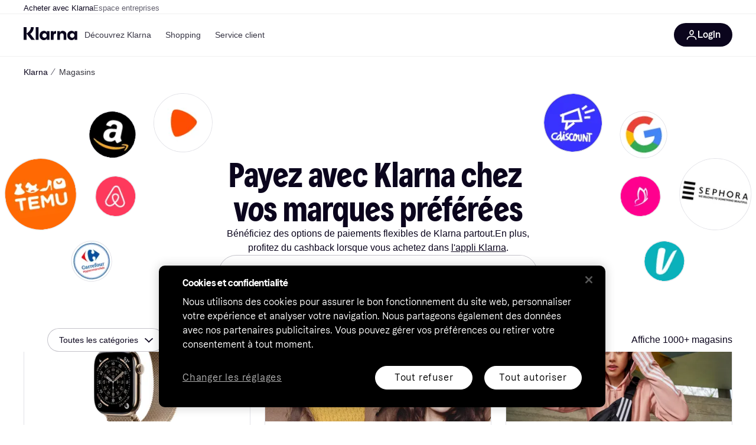

--- FILE ---
content_type: text/html; charset=utf-8
request_url: https://www.klarna.com/fr/store/
body_size: 112242
content:
<!DOCTYPE html><html lang="fr-FR" xmlns:fb="http://www.facebook.com/2008/fbml"><head>
<meta data-react-helmet="true" name="description" content="Profitez des options de paiement flexibles de Klarna partout et gagnez du cashback dans les meilleures boutiques - exclusivement dans l&#x27;application Klarna."/><meta data-react-helmet="true" name="robots" content="index, follow"/><meta data-react-helmet="true" name="twitter:card" content="summary_large_image"/><meta data-react-helmet="true" property="og:image" content="https://owp.klarna.com/public/klarna/klarna-social-image.jpg"/><meta data-react-helmet="true" name="twitter:image" content="https://owp.klarna.com/public/klarna/klarna-social-image.jpg"/><meta data-react-helmet="true" name="twitter:site" content="Klarna"/><meta data-react-helmet="true" name="twitter:creator" content="Klarna"/><meta data-react-helmet="true" property="og:title" content="Faites vos achats dans vos boutiques préférées"/><meta data-react-helmet="true" name="twitter:title" content="Faites vos achats dans vos boutiques préférées"/><meta data-react-helmet="true" property="og:description" content="Profitez des options de paiement flexibles de Klarna partout et gagnez du cashback dans les meilleures boutiques - exclusivement dans l&#x27;application Klarna."/><meta data-react-helmet="true" name="twitter:description" content="Profitez des options de paiement flexibles de Klarna partout et gagnez du cashback dans les meilleures boutiques - exclusivement dans l&#x27;application Klarna."/><meta data-react-helmet="true" property="og:site_name" content="Klarna France"/><meta data-react-helmet="true" property="og:type" content="website"/><meta data-react-helmet="true" property="og:url" content="https://www.klarna.com/fr/store/"/>
<title data-react-helmet="true">Faites vos achats dans vos boutiques préférées</title>
<link data-react-helmet="true" as="font" crossOrigin="" href="https://x.klarnacdn.net/ui/fonts/v1.5/KlarnaTitle-Bold.woff2" rel="preload" type="font/woff2"/><link data-react-helmet="true" as="font" crossOrigin="" href="https://x.klarnacdn.net/ui/fonts/v1.5/KlarnaText-Regular.woff2" rel="preload" type="font/woff2"/><link data-react-helmet="true" as="font" crossOrigin="" href="https://x.klarnacdn.net/ui/fonts/v1.5/KlarnaText-Italic.woff2" rel="preload" type="font/woff2"/><link data-react-helmet="true" as="font" crossOrigin="" href="https://x.klarnacdn.net/ui/fonts/v1.5/KlarnaText-Medium.woff2" rel="preload" type="font/woff2"/><link data-react-helmet="true" as="font" crossOrigin="" href="https://x.klarnacdn.net/ui/fonts/v1.5/KlarnaText-MediumItalic.woff2" rel="preload" type="font/woff2"/><link data-react-helmet="true" as="font" crossOrigin="" href="https://x.klarnacdn.net/ui/fonts/v1.5/KlarnaText-Bold.woff2" rel="preload" type="font/woff2"/><link data-react-helmet="true" as="font" crossOrigin="" href="https://x.klarnacdn.net/ui/fonts/v1.5/KlarnaText-BoldItalic.woff2" rel="preload" type="font/woff2"/><link data-react-helmet="true" rel="alternate" hrefLang="es-MX" href="https://www.klarna.com/mx/store/"/><link data-react-helmet="true" rel="alternate" hrefLang="es-ES" href="https://www.klarna.com/es/store/"/><link data-react-helmet="true" rel="alternate" hrefLang="hu-HU" href="https://www.klarna.com/hu/store/"/><link data-react-helmet="true" rel="alternate" hrefLang="el-GR" href="https://www.klarna.com/gr/store/"/><link data-react-helmet="true" rel="alternate" hrefLang="en-NZ" href="https://www.klarna.com/nz/store/"/><link data-react-helmet="true" rel="alternate" hrefLang="en-AU" href="https://www.klarna.com/au/store/"/><link data-react-helmet="true" rel="alternate" hrefLang="en-IE" href="https://www.klarna.com/ie/store/"/><link data-react-helmet="true" rel="alternate" hrefLang="pt-PT" href="https://www.klarna.com/pt/store/"/><link data-react-helmet="true" rel="alternate" hrefLang="fr-FR" href="https://www.klarna.com/fr/store/"/><link data-react-helmet="true" rel="alternate" hrefLang="pl-PL" href="https://www.klarna.com/pl/store/"/><link data-react-helmet="true" rel="alternate" hrefLang="cs-CZ" href="https://www.klarna.com/cz/store/"/><link data-react-helmet="true" rel="alternate" hrefLang="ro-RO" href="https://www.klarna.com/ro/store/"/><link data-react-helmet="true" rel="alternate" hrefLang="sk-SK" href="https://www.klarna.com/sk/store/"/><link data-react-helmet="true" rel="alternate" hrefLang="it-IT" href="https://www.klarna.com/it/store/"/><link data-react-helmet="true" rel="alternate" hrefLang="de-CH" href="https://www.klarna.com/ch/store/"/><link data-react-helmet="true" rel="alternate" hrefLang="nl-NL" href="https://www.klarna.com/nl/store/"/><link data-react-helmet="true" rel="alternate" hrefLang="fi-FI" href="https://www.klarna.com/fi/store/"/><link data-react-helmet="true" rel="alternate" hrefLang="de-AT" href="https://www.klarna.com/at/store/"/><link data-react-helmet="true" rel="alternate" hrefLang="de-DE" href="https://www.klarna.com/de/store/"/><link data-react-helmet="true" rel="alternate" hrefLang="en-US" href="https://www.klarna.com/us/store/"/><link data-react-helmet="true" rel="alternate" hrefLang="nb-NO" href="https://www.klarna.com/no/store/"/><link data-react-helmet="true" rel="alternate" hrefLang="en-CA" href="https://www.klarna.com/ca/store/"/><link data-react-helmet="true" rel="canonical" href="https://www.klarna.com/fr/store/"/><meta content="width=device-width,initial-scale=1" name="viewport"/><meta content="yes" name="mobile-web-app-capable"/><meta content="yes" name="apple-mobile-web-app-capable"/><meta content="#ffffff" name="theme-color"/><meta content="#ffffff" name="msapplication-TileColor"/><meta content="https://owp.klarna.com/public/klarna/tileImage.png" name="msapplication-TileImage"/><link href="/favicon.ico" rel="icon" type="image/x-icon"/><link href="https://owp.klarna.com/public/klarna/appIcon.png" rel="apple-touch-icon"/><link href="/manifest.json" rel="manifest"/><link data-chunk="slots-klarnaFooter-KlarnaFooterOnVisible" rel="preload" as="style" href="https://owp.klarna.com/static/slots-klarnaFooter-KlarnaFooterOnVisible-6409dcb3.css" media="screen,print" charset="utf-8" nonce="77baf0c7-4e9a-42b7-90b9-3fd0565f1d86">
<link data-chunk="StoreDirectory" rel="preload" as="style" href="https://owp.klarna.com/static/StoreDirectory-bd5fec9a.css" media="screen,print" charset="utf-8" nonce="77baf0c7-4e9a-42b7-90b9-3fd0565f1d86">
<link data-chunk="apps-klarna-Layout" rel="preload" as="style" href="https://owp.klarna.com/static/apps-klarna-Layout-2d160a77.css" media="screen,print" charset="utf-8" nonce="77baf0c7-4e9a-42b7-90b9-3fd0565f1d86">
<link data-chunk="apps-klarna-routeConfigs-klarna-routeConfig" rel="preload" as="style" href="https://owp.klarna.com/static/86262-e771d97d.css" media="screen,print" charset="utf-8" nonce="77baf0c7-4e9a-42b7-90b9-3fd0565f1d86"><link crossorigin="" href="https://x.klarnacdn.net" rel="preconnect"/><link crossorigin="" href="https://images.ctfassets.net" rel="preconnect"/><link href="https://www.googletagmanager.com" rel="preconnect"/><link href="https://www.googleadservices.com" rel="preconnect"/><link href="https://www.google.com" rel="preconnect"/><link href="https://www.google-analytics.com" rel="preconnect"/><link href="https://googleads.g.doubleclick.net" rel="preconnect"/><link href="https://stats.g.doubleclick.net" rel="preconnect"/><link href="https://adservice.google.com" rel="preconnect"/><link href="https://ff.doubleclick.net" rel="preconnect"/><link href="https://securepubads.g.doubleclick.net" rel="preconnect"/><link href="https://pagead2.googlesyndication.com" rel="preconnect"/><link href="https://cdn.cookielaw.org" rel="preconnect"/><link data-chunk="apps-klarna-routeConfigs-klarna-routeConfig" rel="stylesheet" href="https://owp.klarna.com/static/86262-e771d97d.css" type="text/css" media="screen,print" charset="utf-8" nonce="77baf0c7-4e9a-42b7-90b9-3fd0565f1d86">
<link data-chunk="apps-klarna-Layout" rel="stylesheet" href="https://owp.klarna.com/static/apps-klarna-Layout-2d160a77.css" type="text/css" media="screen,print" charset="utf-8" nonce="77baf0c7-4e9a-42b7-90b9-3fd0565f1d86">
<link data-chunk="StoreDirectory" rel="stylesheet" href="https://owp.klarna.com/static/StoreDirectory-bd5fec9a.css" type="text/css" media="screen,print" charset="utf-8" nonce="77baf0c7-4e9a-42b7-90b9-3fd0565f1d86">
<link data-chunk="slots-klarnaFooter-KlarnaFooterOnVisible" rel="stylesheet" href="https://owp.klarna.com/static/slots-klarnaFooter-KlarnaFooterOnVisible-6409dcb3.css" type="text/css" media="screen,print" charset="utf-8" nonce="77baf0c7-4e9a-42b7-90b9-3fd0565f1d86"><style data-styled="true" data-styled-version="5.3.11">.iYIDDF path{fill:#0B051D;}/*!sc*/
.iYIDDF rect{fill:#0B051D;}/*!sc*/
.loKavp path{fill:white;}/*!sc*/
.loKavp rect{fill:white;}/*!sc*/
.jENgNh path{fill:currentColor;}/*!sc*/
.jENgNh rect{fill:currentColor;}/*!sc*/
data-styled.g6[id="sc-e8500097-0"]{content:"iYIDDF,loKavp,jENgNh,"}/*!sc*/
.gjROge{color:white;display:-webkit-inline-box;display:-webkit-inline-flex;display:-ms-inline-flexbox;display:inline-flex;font-family:"Klarna Text",Roboto,Arial,sans-serif;font-size:1rem;font-weight:500;line-height:105%;overflow-wrap:break-word;word-wrap:break-word;-webkit-letter-spacing:-0.003rem;-moz-letter-spacing:-0.003rem;-ms-letter-spacing:-0.003rem;letter-spacing:-0.003rem;}/*!sc*/
data-styled.g10[id="sc-5d25b439-0"]{content:"gjROge,"}/*!sc*/
.cwDkgC{display:-webkit-box;display:-webkit-flex;display:-ms-flexbox;display:flex;-webkit-align-items:center;-webkit-box-align:center;-ms-flex-align:center;align-items:center;-webkit-box-pack:center;-webkit-justify-content:center;-ms-flex-pack:center;justify-content:center;border:unset;padding:16px 24px;gap:10px;border-radius:999px;cursor:pointer;white-space:nowrap;-webkit-text-decoration:none;text-decoration:none;background-color:#0B051D;color:#FFFFFF;}/*!sc*/
@media (min-width:1024px){.cwDkgC{padding:11px 60px;}}/*!sc*/
.cwDkgC:active{background-size:100%;-webkit-transition:background 0s,-webkit-transform 300ms;-webkit-transition:background 0s,transform 300ms;transition:background 0s,transform 300ms;-webkit-transform:scale(0.95);-ms-transform:scale(0.95);transform:scale(0.95);}/*!sc*/
.cwDkgC:focus-visible{background-color:#2C2242;outline:none;box-shadow:0 0 0 3px #7b57d8;}/*!sc*/
.cwDkgC:hover{background-color:#2C2242;}/*!sc*/
.cwDkgC:focus-visible{background-color:#2C2242;}/*!sc*/
data-styled.g11[id="sc-5947690c-0"]{content:"cwDkgC,"}/*!sc*/
.tswXG{padding:10px 20px;}/*!sc*/
data-styled.g12[id="sc-8271fe82-0"]{content:"tswXG,"}/*!sc*/
@media (max-width:639px){.eElbcI{padding:10px;}.eElbcI [data-icon-button-descriptor='label']{display:none;}}/*!sc*/
data-styled.g13[id="sc-7b826dbd-0"]{content:"eElbcI,"}/*!sc*/
.ftOfBV{position:-webkit-sticky;position:sticky;z-index:1009;background-color:#fff;left:0;right:0;top:0;padding:0 16px;border-bottom:1px solid rgb(0,0,0,0.06);}/*!sc*/
@media (min-width:768px){.ftOfBV{padding:0 40px;}}/*!sc*/
data-styled.g14[id="sc-f5f1731f-0"]{content:"ftOfBV,"}/*!sc*/
.lffGMU{height:72px;}/*!sc*/
data-styled.g15[id="sc-f5f1731f-1"]{content:"lffGMU,"}/*!sc*/
.dwuJLo{display:-webkit-box;display:-webkit-flex;display:-ms-flexbox;display:flex;-webkit-flex-direction:row;-ms-flex-direction:row;flex-direction:row;-webkit-align-items:center;-webkit-box-align:center;-ms-flex-align:center;align-items:center;gap:48px;max-width:1680px;margin:0 auto;height:100%;}/*!sc*/
data-styled.g16[id="sc-f5f1731f-2"]{content:"dwuJLo,"}/*!sc*/
.gqVygx{display:-webkit-box;display:-webkit-flex;display:-ms-flexbox;display:flex;-webkit-align-items:center;-webkit-box-align:center;-ms-flex-align:center;align-items:center;gap:16px;}/*!sc*/
data-styled.g17[id="sc-f5f1731f-3"]{content:"gqVygx,"}/*!sc*/
.dYxYfS{background-color:rgba(14,14,22,0.44);position:fixed;top:0;left:0;right:0;bottom:0;pointer-events:none;z-index:1002;opacity:0;}/*!sc*/
data-styled.g18[id="sc-f5f1731f-4"]{content:"dYxYfS,"}/*!sc*/
.gROOya{display:none;z-index:1000;}/*!sc*/
@media (min-width:1024px){.gROOya{display:block;}}/*!sc*/
data-styled.g19[id="sc-f5f1731f-5"]{content:"gROOya,"}/*!sc*/
.kXnQTU{z-index:1002;-webkit-transition:opacity 200ms;transition:opacity 200ms;}/*!sc*/
@media (min-width:1024px){.kXnQTU{display:none;}}/*!sc*/
data-styled.g20[id="sc-f5f1731f-6"]{content:"kXnQTU,"}/*!sc*/
.eRjZKG{background:none;border:none;cursor:pointer;padding:0;margin:0;display:-webkit-box;display:-webkit-flex;display:-ms-flexbox;display:flex;-webkit-align-items:center;-webkit-box-align:center;-ms-flex-align:center;align-items:center;-webkit-box-pack:center;-webkit-justify-content:center;-ms-flex-pack:center;justify-content:center;height:40px;width:52px;background-color:#FFA8CD;border-radius:20px;color:initial;}/*!sc*/
@media (min-width:1024px){.eRjZKG{display:none;}}/*!sc*/
data-styled.g21[id="sc-f5f1731f-7"]{content:"eRjZKG,"}/*!sc*/
.jaGuxD{display:-webkit-box;display:-webkit-flex;display:-ms-flexbox;display:flex;-webkit-flex-direction:row;-ms-flex-direction:row;flex-direction:row;-webkit-align-items:center;-webkit-box-align:center;-ms-flex-align:center;align-items:center;-webkit-box-pack:end;-webkit-justify-content:flex-end;-ms-flex-pack:end;justify-content:flex-end;gap:32px;margin-left:auto;-webkit-box-flex:1;-webkit-flex-grow:1;-ms-flex-positive:1;flex-grow:1;}/*!sc*/
@media (min-width:1024px){.jaGuxD{-webkit-box-flex:0;-webkit-flex-grow:0;-ms-flex-positive:0;flex-grow:0;}}/*!sc*/
data-styled.g22[id="sc-f5f1731f-8"]{content:"jaGuxD,"}/*!sc*/
.yUlBI{display:-webkit-box;display:-webkit-flex;display:-ms-flexbox;display:flex;-webkit-flex-direction:row;-ms-flex-direction:row;flex-direction:row;gap:8px;-webkit-align-items:center;-webkit-box-align:center;-ms-flex-align:center;align-items:center;z-index:1;}/*!sc*/
data-styled.g25[id="sc-f5f1731f-11"]{content:"yUlBI,"}/*!sc*/
.iKnGky:focus-visible{outline:#7b57d8 auto 1px;}/*!sc*/
data-styled.g27[id="sc-71ad6693-0"]{content:"iKnGky,"}/*!sc*/
.iKLZGq{-webkit-align-items:center;-webkit-box-align:center;-ms-flex-align:center;align-items:center;background-color:transparent;border-radius:0;border:0;color:inherit;cursor:pointer;text-align:initial;margin:0;outline:0;padding:0;position:relative;-webkit-text-decoration:none;text-decoration:none;}/*!sc*/
data-styled.g28[id="sc-221f0a72-0"]{content:"iKLZGq,"}/*!sc*/
.kQnGCZ{background-color:transparent;border-radius:0;border:0;color:inherit;cursor:pointer;text-align:initial;margin:0;outline:0;padding:0;-webkit-text-decoration:none;text-decoration:none;}/*!sc*/
data-styled.g29[id="sc-d725c4ab-0"]{content:"kQnGCZ,"}/*!sc*/
.gPfdVJ{color:#0B051D;}/*!sc*/
.gPfdVJ:hover{-webkit-text-decoration:underline;text-decoration:underline;}/*!sc*/
.gPfdVJ:focus-visible{outline:#7b57d8 auto 1px;}/*!sc*/
data-styled.g30[id="sc-2fa43934-0"]{content:"gPfdVJ,"}/*!sc*/
.cEfXbS{color:#0B051D;cursor:default;font-family:inherit;font-size:inherit;-webkit-text-decoration:none;text-decoration:none;}/*!sc*/
.cEfXbS:focus-visible{outline:#7b57d8 auto 1px;}/*!sc*/
data-styled.g32[id="sc-2fa43934-2"]{content:"cEfXbS,"}/*!sc*/
.eoOujF{display:none;list-style:none;padding:0;margin:0;-webkit-flex-direction:row;-ms-flex-direction:row;flex-direction:row;overflow:auto;height:100%;-webkit-box-flex:1;-webkit-flex-grow:1;-ms-flex-positive:1;flex-grow:1;-webkit-align-items:center;-webkit-box-align:center;-ms-flex-align:center;align-items:center;}/*!sc*/
.eoOujF::-webkit-scrollbar{display:none;}/*!sc*/
@media (min-width:1024px){.eoOujF{display:-webkit-box;display:-webkit-flex;display:-ms-flexbox;display:flex;}}/*!sc*/
data-styled.g33[id="sc-f2c99058-0"]{content:"eoOujF,"}/*!sc*/
.IPVlU{visibility:hidden;position:absolute;}/*!sc*/
data-styled.g34[id="sc-f2c99058-1"]{content:"IPVlU,"}/*!sc*/
.eVABDo{position:relative;display:-webkit-box;display:-webkit-flex;display:-ms-flexbox;display:flex;line-height:16px;padding:8px 12px;text-wrap:nowrap;-webkit-align-items:center;-webkit-box-align:center;-ms-flex-align:center;align-items:center;-webkit-transition:color 200ms,background 200ms;transition:color 200ms,background 200ms;border-radius:20px;font-weight:500;background:none;color:#373544;}/*!sc*/
.eVABDo.eVABDo{cursor:pointer;font-size:14px;}/*!sc*/
.eVABDo:hover{-webkit-text-decoration:none;text-decoration:none;background:#E4E0F7;}/*!sc*/
data-styled.g35[id="sc-f2c99058-2"]{content:"eVABDo,"}/*!sc*/
.kdakLY{position:absolute;left:0;right:0;z-index:1000;opacity:0;pointer-events:none;}/*!sc*/
data-styled.g37[id="sc-f2c99058-4"]{content:"kdakLY,"}/*!sc*/
.icbHGf{position:fixed;display:-webkit-box;display:-webkit-flex;display:-ms-flexbox;display:flex;-webkit-flex-direction:column;-ms-flex-direction:column;flex-direction:column;top:0;left:0;bottom:0;background-color:#fff;padding:16px;-webkit-transform:translateY(0);-ms-transform:translateY(0);transform:translateY(0);-webkit-transition:-webkit-transform 200ms;-webkit-transition:transform 200ms;transition:transform 200ms;width:calc(100% - 32px);z-index:1010;overflow-y:auto;overflow-x:hidden;-webkit-transform:translateX(-100%);-ms-transform:translateX(-100%);transform:translateX(-100%);}/*!sc*/
@media (min-width:768px){.icbHGf{max-width:375px;padding:40px 40px;padding-bottom:0;}}/*!sc*/
@media (min-width:1024px){.icbHGf{display:none;}}/*!sc*/
data-styled.g64[id="sc-844e07fe-0"]{content:"icbHGf,"}/*!sc*/
.bqTJHE{display:-webkit-box;display:-webkit-flex;display:-ms-flexbox;display:flex;-webkit-align-items:center;-webkit-box-align:center;-ms-flex-align:center;align-items:center;-webkit-box-pack:center;-webkit-justify-content:center;-ms-flex-pack:center;justify-content:center;height:40px;width:52px;background-color:#FFA8CD;border-radius:20px;-webkit-align-self:flex-start;-ms-flex-item-align:start;align-self:flex-start;margin-bottom:32px;-webkit-flex-shrink:0;-ms-flex-negative:0;flex-shrink:0;}/*!sc*/
.bqTJHE:focus-visible{outline:#7b57d8 auto 1px;}/*!sc*/
data-styled.g72[id="sc-8435f1de-0"]{content:"bqTJHE,"}/*!sc*/
.hHCZgd{display:-webkit-box;display:-webkit-flex;display:-ms-flexbox;display:flex;position:relative;list-style:none;padding:0;-webkit-flex-direction:row;-ms-flex-direction:row;flex-direction:row;gap:16px;max-width:1680px;margin:0 auto -1px auto;z-index:1;height:0;-webkit-transition:0.4s;transition:0.4s;overflow:hidden;}/*!sc*/
@media (min-width:768px){.hHCZgd{height:24px;}.hHCZgd.collapsed{height:0;}}/*!sc*/
data-styled.g84[id="sc-dadaf772-0"]{content:"hHCZgd,"}/*!sc*/
.XYFJu{position:absolute;left:0;right:0;border-bottom:1px solid rgb(0,0,0,0.06);}/*!sc*/
@media (min-width:1024px){.XYFJu{display:-webkit-box;display:-webkit-flex;display:-ms-flexbox;display:flex;}}/*!sc*/
data-styled.g85[id="sc-dadaf772-1"]{content:"XYFJu,"}/*!sc*/
.iDGYmj{display:-webkit-box;display:-webkit-flex;display:-ms-flexbox;display:flex;}/*!sc*/
data-styled.g86[id="sc-dadaf772-2"]{content:"iDGYmj,"}/*!sc*/
.figyZg{color:#0B051D;font-size:13px;font-weight:500;padding:0;-webkit-transition:color 200ms;transition:color 200ms;height:100%;padding-top:4px;padding-bottom:3px;-webkit-text-decoration:none;text-decoration:none;}/*!sc*/
.figyZg:hover{color:#0B051D;}/*!sc*/
.figyZg:focus-visible{box-shadow:inset 0px 0px 0px 1px #7b57d8;}/*!sc*/
.mSNTt{color:#615F6D;font-size:13px;font-weight:400;padding:0;-webkit-transition:color 200ms;transition:color 200ms;height:100%;padding-top:4px;padding-bottom:3px;-webkit-text-decoration:none;text-decoration:none;}/*!sc*/
.mSNTt:hover{color:#0B051D;}/*!sc*/
.mSNTt:focus-visible{box-shadow:inset 0px 0px 0px 1px #7b57d8;}/*!sc*/
data-styled.g87[id="sc-dadaf772-3"]{content:"figyZg,mSNTt,"}/*!sc*/
</style></head><body><div id="root"><style>
          *, *::before, *::after {
            animation-play-state: paused !important;
          }
      </style><div><style data-emotion="css-global elaa8i">:root{--colors-bg-page:#FFFFFF;--colors-bg-plain:#FFFFFF;--colors-bg-container:#F8F7FA;--colors-bg-subtle:#F3F3F5;--colors-bg-neutral:#E2E2E7;--colors-bg-inverse:#0B051D;--colors-bg-accent:#7039E2;--colors-bg-negative:#AE1D1D;--colors-bg-warning:#FBC64D;--colors-bg-positive:#046234;--colors-bg-brand:#FFA8CD;--colors-text-default:#0B051D;--colors-text-body:#282636;--colors-text-subtle:#504F5F;--colors-text-disabled:#96959F;--colors-text-placeholder:#96959F;--colors-text-inverse:#F9F8F5;--colors-text-accent:#582FB4;--colors-text-accent-heading:#7039E2;--colors-text-negative:#931414;--colors-text-negative-heading:#DC2B2B;--colors-text-warning:#664600;--colors-text-warning-heading:#885F00;--colors-text-positive:#046234;--colors-text-positive-heading:#06884A;--colors-text-link:#1F4DA3;--colors-border-default:#E2E2E7;--colors-border-neutral:#C4C3CA;--colors-border-active:#0B051D;--colors-border-negative:#AE1D1D;--colors-border-warning:#885F00;--colors-border-positive:#06884A;--colors-btn-primary:#0B051D;--colors-btn-secondary:#F3F3F5;--colors-btn-tertiary:#FFFFFF;--colors-btn-ghost:rgba(255, 255, 255, 0);--colors-btn-brand:#FFA8CD;--colors-btn-danger:#AE1D1D;--colors-btn-disabled:#F3F3F5;--colors-btn-idle:#C4C3CA;--colors-badge-strong:#000000;--colors-badge-pop:#CFF066;--colors-badge-brand:#FFA8CD;--colors-badge-accent:#7B57D8;--colors-badge-accent-inverse:#E4E0F7;--colors-badge-positive:#06884A;--colors-badge-positive-inverse:#8AEFB1;--colors-badge-negative:#AE1D1D;--colors-badge-negative-inverse:#FF8686;--colors-badge-warning:#AD7C00;--colors-badge-warning-inverse:#FFD987;--colors-overlay-hover-default:rgba(0, 0, 0, 0.04);--colors-overlay-hover-inverse:rgba(255, 255, 255, 0.12);--colors-overlay-press-default:rgba(0, 0, 0, 0.08);--colors-overlay-press-inverse:rgba(255, 255, 255, 0.16);--colors-overlay-fadeout:rgba(255, 255, 255, 0.56);--colors-overlay-dialog:rgba(0, 0, 0, 0.16);--colors-overlay-image-subtle:rgba(102, 102, 153, 0.05);--colors-overlay-image-darken:rgba(0, 0, 0, 0.24);--colors-overlay-border-subtle:rgba(11, 5, 29, 0.12);--colors-overlay-shimmer:#FFFFFF;--colors-data-strong:#000000;--colors-data-neutral:#96959F;--colors-data-pop:#AAD336;--colors-data-positive:#0EAA5D;--colors-data-negative:#DC2B2B;--colors-data-warning:#DFA200;--colors-data-1:#E57DAF;--colors-data-2:#7039E2;--colors-data-3:#379FAA;--colors-data-4:#CF7F3E;--colors-data-5:#A03DB3;--colors-data-6:#3F7FDC;--colors-data-7:#1A6773;--colors-data-8:#AC4A85;--colors-data-9:#3D2A70;--colors-data-10:#1F4DA3;--colors-data-11:#984E22;--colors-data-12:#65117D;--colors-klarna-pink:#FFA8CD;--colors-klarna-eggplant:#2C2242;--colors-klarna-black:#0B051D;--colors-klarna-balloon:#B798BE;--colors-klarna-off-white:#F9F8F5;--colors-klarna-herring:#E4E3DF;--colors-klarna-sticky-note:#E6FFA9;--colors-transparent:rgba(255, 255, 255, 0);--fonts-font-system:-apple-system,BlinkMacSystemFont,"Segoe UI",Roboto,Arial,sans-serif;--fonts-font-monospace:monospace,-apple-system,BlinkMacSystemFont,"Segoe UI",Roboto,Arial,sans-serif;--fonts-font-brand-title:Klarna Title,-apple-system,BlinkMacSystemFont,"Segoe UI",Roboto,Arial,sans-serif;--fonts-font-brand-text:Klarna Text,-apple-system,BlinkMacSystemFont,"Segoe UI",Roboto,Arial,sans-serif;--textSizes-display-mobile-s:2rem;--textSizes-display-desktop-s:2.5rem;--textSizes-display-mobile-m:2.5rem;--textSizes-display-desktop-m:3.25rem;--textSizes-display-mobile-l:3.25rem;--textSizes-display-desktop-l:4rem;--textSizes-display-mobile-xl:4.25rem;--textSizes-display-desktop-xl:5.25rem;--textSizes-heading-mobile-s:1.25rem;--textSizes-heading-desktop-s:1.5rem;--textSizes-heading-mobile-m:1.75rem;--textSizes-heading-desktop-m:2rem;--textSizes-heading-mobile-l:2.5rem;--textSizes-heading-desktop-l:2.75rem;--textSizes-heading-mobile-xl:2.75rem;--textSizes-heading-desktop-xl:3.25rem;--textSizes-text-mobile-xs:0.75rem;--textSizes-text-desktop-xs:0.75rem;--textSizes-text-mobile-s:0.875rem;--textSizes-text-desktop-s:0.875rem;--textSizes-text-mobile-m:1rem;--textSizes-text-desktop-m:1rem;--textSizes-text-mobile-l:1.125rem;--textSizes-text-desktop-l:1.25rem;--lineHeights-display-mobile-s:2rem;--lineHeights-display-desktop-s:2.5rem;--lineHeights-display-mobile-m:2.5rem;--lineHeights-display-desktop-m:2.75rem;--lineHeights-display-mobile-l:3rem;--lineHeights-display-desktop-l:3.5rem;--lineHeights-display-mobile-xl:3.5rem;--lineHeights-display-desktop-xl:4.5rem;--lineHeights-heading-mobile-s:1.5rem;--lineHeights-heading-desktop-s:2rem;--lineHeights-heading-mobile-m:2rem;--lineHeights-heading-desktop-m:2.5rem;--lineHeights-heading-mobile-l:2.5rem;--lineHeights-heading-desktop-l:3rem;--lineHeights-heading-mobile-xl:3rem;--lineHeights-heading-desktop-xl:3.5rem;--lineHeights-body-mobile-xs:1rem;--lineHeights-body-desktop-xs:1rem;--lineHeights-body-mobile-s:1.25rem;--lineHeights-body-desktop-s:1.25rem;--lineHeights-body-mobile-m:1.5rem;--lineHeights-body-desktop-m:1.5rem;--lineHeights-body-mobile-l:1.5rem;--lineHeights-body-desktop-l:1.75rem;--lineHeights-label-mobile-xs:0.75rem;--lineHeights-label-desktop-xs:0.75rem;--lineHeights-label-mobile-s:1rem;--lineHeights-label-desktop-s:1rem;--lineHeights-label-mobile-m:1.25rem;--lineHeights-label-desktop-m:1.25rem;--lineHeights-label-mobile-l:1.25rem;--lineHeights-label-desktop-l:1.5rem;--radiuses-radius-4:4px;--radiuses-radius-8:8px;--radiuses-radius-12:12px;--radiuses-radius-16:16px;--radiuses-radius-24:24px;--radiuses-radius-32:32px;--radiuses-radius-round:99999px;--shadows-shadow-s:0px 2px 4px 0px rgba(0, 0, 0, 0.1);--shadows-shadow-m:0px 6px 12px 0px rgba(0, 0, 0, 0.1);--shadows-shadow-l:0px 12px 24px 0px rgba(0, 0, 0, 0.1);--spaces-space-4:4px;--spaces-space-8:8px;--spaces-space-12:12px;--spaces-space-16:16px;--spaces-space-24:24px;--spaces-space-32:32px;--spaces-space-40:40px;--spaces-space-48:48px;--spaces-space-64:64px;--spaces-space-80:80px;--weights-normal:400;--weights-medium:500;--weights-bold:700;}</style><style data-emotion="css-global 1fh6v4g">body{font-family:var(--fonts-font-system);color:var(--colors-text-default);line-height:var(--lineHeights-label-desktop-m);font-size:var(--textSizes-text-desktop-m);}body *:focus-visible:not(input, textarea):not(.klarna-ui-focus-wrapper *),body input[type="checkbox"]:focus-visible:not(.klarna-ui-focus-wrapper *),body input[type="radio"]:focus-visible:not(.klarna-ui-focus-wrapper *),body .klarna-ui-focus-wrapper:focus-within:has(:focus-visible){outline:2px solid var(--colors-border-active);outline-offset:2px;}</style><style data-emotion="css 1obf64m">.css-1obf64m{display:contents;}</style><div class="css-1obf64m"><style data-emotion="pr-global gcxk1a">:root{--brand10:#EFECFF;--brand20:#E4E0F7;--brand30:#D9C2FB;--brand40:#AA89F2;--brand50:#7B57D8;--brand60:#7039E2;--brand70:#5C32B8;--brand80:#3D2A70;--brand90:#2C2242;--brand100:#0B051D;--primaryActionBase:#0B051D;--primary-action-base:#0B051D;--primaryActionHover:#28272E;--primary-action-hover:#28272E;--primaryActionActive:#0B051D;--primary-action-active:#0B051D;--primaryActionDisabled:#E2E2E7;--primary-action-disabled:#E2E2E7;--cta10:#FFD0E2;--cta20:#FFD0E2;--cta30:#FFA8CD;--cta40:#FFD0E2;--cta60:#FFA8CD;--cta80:#E27EAC;--cta100:#E27EAC;--content0:#ffffff;--content10:#feede2;--content20:#f3d5d0;--content40:#e2beb7;--content60:#bc627b;--content80:#910737;--content90:#3d0f1f;--headingContent:#282b30;--heading-content:#282b30;--positive10:#CCF9D4;--positive20:#A8F3B7;--positive30:#88DBA5;--positive40:#48A77B;--positive50:#287E59;--positive60:#136E43;--positive70:#1A5B33;--positive80:#014822;--positive90:#00331D;--positive100:#00331D;--warning10:#F9F0AA;--warning20:#F0E788;--warning30:#DBCA6E;--warning40:#A79542;--warning50:#7C7027;--warning60:#6D621D;--warning70:#554C14;--warning80:#423900;--warning90:#423900;--warning100:#423900;--negative10:#FFE9E9;--negative20:#FDE2E2;--negative30:#F5BECA;--negative40:#E47B93;--negative50:#B94966;--negative60:#B62454;--negative70:#942546;--negative80:#6A152F;--negative90:#500D22;--negative100:#500D22;--grayscale0:#FFFFFF;--grayscale10:#F3F3F5;--grayscale20:#E2E2E7;--grayscale30:#C4C3CA;--grayscale40:#96959F;--grayscale50:#706E7B;--grayscale60:#615F6D;--grayscale80:#37363F;--grayscale90:#28272E;--grayscale100:#0B051D;--saleText:#e61919;--sale-text:#e61919;--saleBackground:#ffcfcf;--sale-background:#ffcfcf;--sponsored10:#f5f6f5;--sponsored20:#d0dad4;--sponsored60:#2e5e40;--sponsored80:#2e5d40;--supportPrimary10:#EFECFF;--support-primary10:#EFECFF;--supportPrimary20:#E4E0F7;--support-primary20:#E4E0F7;--supportPrimary30:#D9C2FB;--support-primary30:#D9C2FB;--supportPrimary40:#AA89F2;--support-primary40:#AA89F2;--supportPrimary50:#7B57D8;--support-primary50:#7B57D8;--supportPrimary60:#7039E2;--support-primary60:#7039E2;--supportPrimary70:#5C32B8;--support-primary70:#5C32B8;--supportPrimary80:#3D2A70;--support-primary80:#3D2A70;--supportPrimary90:#2C2242;--support-primary90:#2C2242;--supportPrimary100:#0B051D;--support-primary100:#0B051D;--supportSecondary10:#CCF9D4;--support-secondary10:#CCF9D4;--supportSecondary20:#A8F3B7;--support-secondary20:#A8F3B7;--supportSecondary30:#88DBA5;--support-secondary30:#88DBA5;--supportSecondary40:#48A77B;--support-secondary40:#48A77B;--supportSecondary60:#136E43;--support-secondary60:#136E43;--supportSecondary80:#014822;--support-secondary80:#014822;--supportSecondary100:#00331D;--support-secondary100:#00331D;--info:#7039E2;--info10:#EFECFF;--info20:#E4E0F7;--info30:#D9C2FB;--info40:#AA89F2;--info60:#7039E2;--info80:#3D2A70;--info100:#0B051D;--balloon35:#B798BE;--border10:#F3F3F5;--border20:#E2E2E7;--border40:#C4C3CA;--border60:#615F6D;--border95:#1D192A;--border100:#0B051D;--stickynote10:#E6FFA9;--stickynote20:#CFF066;--stickynote30:#AAD336;--herring20:#E4E3DF;--offwhite:#F9F8F5;--inputDecoration:#C4C3CA;--input-decoration:#C4C3CA;--inputDecorationActive:#0B051D;--input-decoration-active:#0B051D;--inputPlaceholder:#37363F;--input-placeholder:#37363F;--inputBackground:#FFFFFF;--input-background:#FFFFFF;--inputBackgroundDisabled:#E2E2E7;--input-background-disabled:#E2E2E7;--inputDecorationSecondary:#E2E2E7;--input-decoration-secondary:#E2E2E7;--inputDecorationSecondaryActive:#C4C3CA;--input-decoration-secondary-active:#C4C3CA;--ribonDefaultText:#0B051D;--ribbon-default-text:#0B051D;--ribonDefaultBackground:#E4E0F7;--ribbon-default-background:#E4E3DF;--ribbonSaleText:#B62454;--ribbon-sale-text:#B62454;--ribbonSaleBackground:#FDE2E2;--ribbon-sale-background:#FDE2E2;--ribbonRankText:#0B051D;--ribbon-rank-text:#0B051D;--ribbonRankBackground:#E4E0F7;--ribbon-rank-background:#E4E0F7;--ribbonTrendingText:#0B051D;--ribbon-trending-text:#0B051D;--ribbonTrendingBackground:#E4E0F7;--ribbon-trending-background:#E4E0F7;--ribbonPopularText:#0B051D;--ribbon-popular-text:#0B051D;--ribbonPopularBackground:#E4E0F7;--ribbon-popular-background:#E4E0F7;--ribbonWatchedText:#0B051D;--ribbon-watched-text:#0B051D;--ribbonWatchedBackground:#E6FFA9;--ribbon-watched-background:#E6FFA9;--ribbonForeignStoreText:#37363F;--ribbon-foreign-store-text:#37363F;--ribbonForeignStoreBackground:#F3F3F5;--ribbon-foreign-store-background:#F3F3F5;--ribbonTestText:#FFFFFF;--ribbon-test-text:#FFFFFF;--ribbonTestBackground:#0B051D;--ribbon-test-background:#0B051D;--ribbonInStockText:#00331D;--ribbon-in-stock-text:#00331D;--ribbonInStockBackground:#A8F3B7;--ribbon-in-stock-background:#A8F3B7;--ribbonOutOfStockText:#500D22;--ribbon-out-of-stock-text:#500D22;--ribbonOutOfStockBackground:#FDE2E2;--ribbon-out-of-stock-background:#FDE2E2;--ribbonUnknownStockText:#37363F;--ribbon-unknown-stock-text:#37363F;--ribbonUnknownStockBackground:#F3F3F5;--ribbon-unknown-stock-background:#F3F3F5;--brand:#0B051D;--cta:#E27EAC;--positive:#48A77B;--warning:#A79542;--negative:#B62454;--border:#E2E2E7;--illustrationBackground:#0B051D;--illustration-background:#0B051D;--illustrationHighlight:#FFFFFF;--illustration-highlight:#FFFFFF;--linkPrimary:#0B051D;--link-primary:#0B051D;--linkPrimaryHover:inherit;--link-primary-hover:inherit;--textPrimary:#0B051D;--text-primary:#0B051D;--textSecondary:#37363F;--text-secondary:#37363F;--textTertiary:#a1a8b3;--text-tertiary:#a1a8b3;--textDisabled:#96959F;--text-disabled:#96959F;--textOnBackground:#FFFFFF;--text-on-background:#FFFFFF;--textInverse:#FFFFFF;--text-inverse:#FFFFFF;--textContentPrimary:#282b30;--text-content-primary:#282b30;--textContentSecondary:#5b6370;--text-content-secondary:#5b6370;--textCta:#0B051D;--text-cta:#0B051D;--buttonBackgroundSecondary:#F3F3F5;--button-background-secondary:#F3F3F5;--buttonBackgroundSecondaryHover:#E2E2E7;--button-background-secondary-hover:#E2E2E7;--overlayPrimary:rgba(52, 52, 52, 0.7);--overlay-primary:rgba(52, 52, 52, 0.7);--overlaySecondary:rgba(255, 255, 255, 0.5);--overlay-secondary:rgba(255, 255, 255, 0.5);--overlayContent:rgba(51, 53, 54, 0.04);--overlay-content:rgba(51, 53, 54, 0.04);--overlayImage:rgba(102, 102, 153, 0.05);--overlay-image:rgba(102, 102, 153, 0.05);--overlayWatched:rgba(77, 150, 105, 0.05);--overlay-watched:rgba(77, 150, 105, 0.05);--overlaySale:rgba(215, 24, 24, 0.05);--overlay-sale:rgba(215, 24, 24, 0.05);--overlayTrending:rgba(19, 121, 212, 0.05);--overlay-trending:rgba(19, 121, 212, 0.05);--overlayNewProduct:rgba(19, 121, 212, 0.05);--overlay-new-product:rgba(19, 121, 212, 0.05);--overlayContentImage:#52031e;--overlay-content-image:#52031e;--ratingText:#fefefe;--rating-text:#fefefe;--ratingBackground:#0B051D;--rating-background:#0B051D;--ratingEmpty:#C4C3CA;--rating-empty:#C4C3CA;--shadowPrimary:none;--shadow-primary:none;--shadowSecondary:none;--shadow-secondary:none;--headerLogo:#0B051D;--header-logo:#0B051D;--headerIcon:#0B051D;--header-icon:#0B051D;--headerLink:#0B051D;--header-link:#0B051D;--headerLinkHover:#37363F;--header-link-hover:#37363F;--headerLinkActive:#0B051D;--header-link-active:#0B051D;--headerBorder:#ebeff5;--header-border:#ebeff5;--headerBackground:#fefefe;--header-background:#fefefe;--footerBackground:#0B051D;--footer-background:#0B051D;--footerHeading:#FFFFFF;--footer-heading:#FFFFFF;--footerLogo:#FFFFFF;--footer-logo:#FFFFFF;--footerTopContentBackground:#0B051D;--footer-top-content-background:#0B051D;--footerTopContentHeading:#FFFFFF;--footer-top-content-heading:#FFFFFF;--footerTopContentText:#FFFFFF;--footer-top-content-text:#FFFFFF;--focus:#7B57D8;--frameBackgroundHover:#f1f1f1;--frame-background-hover:#f1f1f1;--frameBackgroundPressed:#e2e2e2;--frame-background-pressed:#e2e2e2;--backgroundPage:#FFFFFF;--background-page:#FFFFFF;--backgroundPrimary:#FFFFFF;--background-primary:#FFFFFF;--backgroundPrimaryHover:#F3F3F5;--background-primary-hover:#F3F3F5;--backgroundSecondary:#F3F3F5;--background-secondary:#F3F3F5;--backgroundSecondaryHover:#E2E2E7;--background-secondary-hover:#E2E2E7;--backgroundInverse:#0B051D;--background-inverse:#0B051D;--backgroundContentPrimary:#FFFFFF;--background-content-primary:#FFFFFF;--backgroundContentPrimaryHover:#F3F3F5;--background-content-primary-hover:#F3F3F5;--backgroundContentSecondary:#F3F3F5;--background-content-secondary:#F3F3F5;--backgroundContentSecondaryHover:#E2E2E7;--background-content-secondary-hover:#E2E2E7;--backgroundLoading1:#F3F3F5;--background-loading1:#F3F3F5;--backgroundLoading2:#E2E2E7;--background-loading2:#E2E2E7;--backgroundTertiary:#C4C3CA;--background-tertiary:#C4C3CA;--backgroundTertiaryHover:#96959F;--background-tertiary-hover:#96959F;--text-size-xs:0.75rem;--text-size-s:0.875rem;--text-size-m:1rem;--text-size-l:1.25rem;--text-size-xl:1.625rem;--text-lh-xxs:14px;--text-lh-xs:18px;--text-lh-s:20px;--text-lh-m:24px;--text-lh-l:32px;--text-lh-xl:36px;--heading-size-xxs:0.875rem;--heading-size-xs:1rem;--heading-size-s:1.25rem;--heading-size-m:1.625rem;--heading-size-l:2rem;--heading-size-xl:2.5625rem;--heading-size-xxl:3.25rem;--heading-lh-xxs:18px;--heading-lh-xs:22px;--heading-lh-s:26px;--heading-lh-m:32px;--heading-lh-l:36px;--heading-lh-xl:42px;--heading-lh-xxl:52px;--weight-normal:400;--weight-medium:500;--weight-bold:500;--weight-heavy:700;--font-normal:Klarna Text;--font-medium:Klarna Text;--font-bold:Klarna Text;--font-heavy:Klarna Text;--heading-font-normal:Klarna Text;--heading-font-medium:Klarna Text;--heading-font-bold:Klarna Text;--heading-font-heavy:Klarna Text;--radius-xs:2px;--radius-s:4px;--radius-sm:8px;--radius-m:12px;--radius-l:16px;--radius-xl:24px;--radius-xxl:32px;}</style><style data-emotion="pr-global ka8ec4">:root{--brand10:#EFECFF;--brand20:#E4E0F7;--brand30:#D9C2FB;--brand40:#AA89F2;--brand50:#7B57D8;--brand60:#7039E2;--brand70:#5C32B8;--brand80:#3D2A70;--brand90:#2C2242;--brand100:#0B051D;--primaryActionBase:#0B051D;--primary-action-base:#0B051D;--primaryActionHover:#28272E;--primary-action-hover:#28272E;--primaryActionActive:#0B051D;--primary-action-active:#0B051D;--primaryActionDisabled:#E2E2E7;--primary-action-disabled:#E2E2E7;--cta10:#FFD0E2;--cta20:#FFD0E2;--cta40:#FFD0E2;--cta60:#FFA8CD;--cta80:#E27EAC;--cta100:#E27EAC;--positive10:#CCF9D4;--positive20:#A8F3B7;--positive40:#48A77B;--positive60:#136E43;--positive80:#014822;--positive100:#00331D;--warning10:#F9F0AA;--warning20:#F0E788;--warning40:#A79542;--warning60:#6D621D;--warning80:#423900;--warning100:#423900;--negative10:#FFE9E9;--negative20:#FDE2E2;--negative40:#E47B93;--negative60:#B62454;--negative80:#6A152F;--negative100:#500D22;--grayscale0:#FFFFFF;--grayscale10:#F3F3F5;--grayscale20:#E2E2E7;--grayscale30:#C4C3CA;--grayscale40:#96959F;--grayscale50:#706E7B;--grayscale60:#615F6D;--grayscale80:#37363F;--grayscale90:#28272E;--grayscale100:#0B051D;--supportPrimary10:#EFECFF;--supportPrimary20:#E4E0F7;--supportPrimary40:#AA89F2;--supportPrimary60:#7039E2;--supportPrimary80:#3D2A70;--supportPrimary100:#0B051D;--supportSecondary10:#CCF9D4;--supportSecondary20:#A8F3B7;--supportSecondary40:#48A77B;--supportSecondary60:#136E43;--supportSecondary80:#014822;--supportSecondary100:#00331D;--info10:#EFECFF;--info20:#E4E0F7;--info40:#AA89F2;--info60:#7039E2;--info80:#3D2A70;--info100:#0B051D;--border20:#E2E2E7;--border40:#C4C3CA;--border60:#615F6D;--border100:#0B051D;--inputDecoration:#C4C3CA;--input-decoration:#C4C3CA;--inputDecorationActive:#0B051D;--input-decoration-active:#0B051D;--inputPlaceholder:#37363F;--input-placeholder:#37363F;--inputBackground:#FFFFFF;--input-background:#FFFFFF;--inputBackgroundDisabled:#E2E2E7;--input-background-disabled:#E2E2E7;--inputDecorationSecondary:#E2E2E7;--input-decoration-secondary:#E2E2E7;--inputDecorationSecondaryActive:#C4C3CA;--input-decoration-secondary-active:#C4C3CA;--ribbon-default-text:#0B051D;--ribbon-default-background:#E4E3DF;--ribbon-sale-text:#0B051D;--ribbon-sale-background:#FCD3D3;--ribbon-rank-text:#0B051D;--ribbon-rank-background:#E4E0F7;--ribbon-trending-text:#0B051D;--ribbon-trending-background:#E4E0F7;--ribbon-popular-text:#0B051D;--ribbon-popular-background:#E4E0F7;--ribbon-watched-text:#0B051D;--ribbon-watched-background:#E6FFA9;--ribbon-foreign-store-text:#37363F;--ribbon-foreign-store-background:#F3F3F5;--ribbon-test-text:#FFFFFF;--ribbon-test-background:#0B051D;--ribbon-in-stock-text:#00331D;--ribbon-in-stock-background:#A8F3B7;--ribbon-out-of-stock-text:#500D22;--ribbon-out-of-stock-background:#FDE2E2;--ribbon-unknown-stock-text:#37363F;--ribbon-unknown-stock-background:#F3F3F5;--brand:#0B051D;--cta:#E27EAC;--positive:#48A77B;--warning:#A79542;--negative:#B62454;--border:#E2E2E7;--info:#7039E2;--illustration-background:#0B051D;--illustration-highlight:#FFFFFF;--link-primary:#0B051D;--link-primary-hover:inherit;--text-primary:#0B051D;--text-secondary:#37363F;--text-cta:#0B051D;--text-disabled:#96959F;--text-on-background:#FFFFFF;--text-inverse:#FFFFFF;--button-background-secondary:#F3F3F5;--button-background-secondary-hover:#E2E2E7;--overlay-primary:rgba(52, 52, 52, 0.7);--overlay-secondary:rgba(255, 255, 255, 0.5);--overlay-content:rgba(51, 53, 54, 0.04);--overlay-image:rgba(102, 102, 153, 0.05);--rating-empty:#C4C3CA;--rating-background:#0B051D;--shadow-primary:none;--shadow-secondary:none;--header-logo:#0B051D;--header-icon:#0B051D;--header-link:#0B051D;--header-link-hover:#37363F;--header-link-active:#0B051D;--footer-background:#0B051D;--footer-heading:#FFFFFF;--footer-logo:#FFFFFF;--footer-top-content-background:#0B051D;--footer-top-content-heading:#FFFFFF;--footer-top-content-text:#FFFFFF;--focus:#7B57D8;--frame-background-hover:#f1f1f1;--frame-background-pressed:#e2e2e2;--background-page:#FFFFFF;--background-primary:#FFFFFF;--background-primary-hover:#F3F3F5;--background-secondary:#F3F3F5;--background-secondary-hover:#E2E2E7;--background-inverse:#0B051D;--background-content-primary:#FFFFFF;--background-content-primary-hover:#F3F3F5;--background-content-secondary:#F3F3F5;--background-content-secondary-hover:#E2E2E7;--background-loading1:#F3F3F5;--background-loading2:#E2E2E7;--background-tertiary:#C4C3CA;--background-tertiary-hover:#96959F;--text-tertiary:var(--grayscale60);--heading-content:var(--grayscale100);--text-content-primary:var(--text-primary);--text-content-secondary:var(--text-secondary);--rating-text:var(--text-on-background);--header-background:var(--grayscale0);--header-border:var(--border20);--text-size-xs:0.75rem;--text-size-s:0.875rem;--text-size-m:1rem;--text-size-l:1.25rem;--text-size-xl:1.625rem;--heading-size-xxs:0.875rem;--heading-size-xs:1rem;--heading-size-s:1.25rem;--heading-size-m:1.625rem;--heading-size-l:2rem;--heading-size-xl:2.5625rem;--heading-size-xxl:3.25rem;--weight-normal:400;--weight-medium:500;--weight-bold:500;--weight-heavy:700;--font-normal:Klarna Text;--font-medium:Klarna Text;--font-bold:Klarna Text;--font-heavy:Klarna Text;--heading-font-normal:Klarna Title;--heading-font-medium:Klarna Title;--heading-font-bold:Klarna Title;--heading-font-heavy:Klarna Title;}</style><div class="D6qLxYJoO6"><div id="announcement"></div><style data-emotion="pr jmyrhm">.pr-jmyrhm{position:-webkit-sticky;position:sticky;display:flex;flex-direction:column;flex-shrink:0;z-index:700;inset:0;}</style><div class="pr-jmyrhm"><div class="sc-f5f1731f-4 sc-f5f1731f-6 dYxYfS kXnQTU"></div><div class="sc-f5f1731f-4 sc-f5f1731f-5 dYxYfS gROOya"></div><div class="sc-f5f1731f-0 ftOfBV"><ul class="sc-dadaf772-0 hHCZgd"><li class="sc-dadaf772-2 iDGYmj"><a class="sc-d725c4ab-0 kQnGCZ sc-dadaf772-3 figyZg" href="/fr/" data-discover="true">Acheter avec Klarna</a></li><li class="sc-dadaf772-2 iDGYmj"><a href="/international/enterprise/" class="sc-d725c4ab-0 kQnGCZ sc-dadaf772-3 mSNTt">Espace entreprises</a></li></ul><div class="sc-dadaf772-1 XYFJu"></div><header class="sc-f5f1731f-1 lffGMU"><nav class="sc-f5f1731f-2 dwuJLo"><div class="sc-f5f1731f-3 gqVygx"><button class="sc-f5f1731f-7 eRjZKG"><svg class="sc-e8500097-0 iYIDDF" xmlns="http://www.w3.org/2000/svg" width="20" height="20" viewBox="0 0 20 20" fill="none"><path fill-rule="evenodd" clip-rule="evenodd" d="M20 4.99902H0V2.99902H20V4.99902ZM20 17H0V15H20V17ZM20 11H0V9.00002H20V11Z" fill="#E2E9FB"></path></svg></button><a href="https://www.klarna.com/fr/" class="sc-71ad6693-0 iKnGky"><svg class="sc-e8500097-0 iYIDDF" width="91" height="22" viewBox="0 0 91 22" fill="none" xmlns="http://www.w3.org/2000/svg"><path d="M82.2782 17.9579C80.1693 17.9579 78.5256 16.23 78.5256 14.1318C78.5256 12.0337 80.1693 10.3057 82.2782 10.3057C84.3871 10.3057 86.0308 12.0337 86.0308 14.1318C86.0308 16.23 84.3871 17.9579 82.2782 17.9579ZM81.2238 22C83.0225 22 85.3176 21.3212 86.5891 18.6676L86.7131 18.7293C86.1549 20.1795 86.1549 21.0435 86.1549 21.2595V21.5989H90.6828V6.6648H86.1549V7.00421C86.1549 7.2202 86.1549 8.08415 86.7131 9.53436L86.5891 9.59607C85.3176 6.9425 83.0225 6.26367 81.2238 6.26367C76.9129 6.26367 73.8736 9.65778 73.8736 14.1318C73.8736 18.6059 76.9129 22 81.2238 22ZM65.9963 6.26367C63.9494 6.26367 62.3367 6.97335 61.0341 9.59607L60.9101 9.53436C61.4683 8.08415 61.4683 7.2202 61.4683 7.00421V6.6648H56.9404V21.5989H61.5924V13.7307C61.5924 11.6634 62.8019 10.3675 64.7557 10.3675C66.7096 10.3675 67.671 11.4783 67.671 13.6999V21.5989H72.323V12.0954C72.323 8.70126 69.6558 6.26367 65.9963 6.26367ZM50.2105 9.59607L50.0864 9.53436C50.6447 8.08415 50.6447 7.2202 50.6447 7.00421V6.6648H46.1168V21.5989H50.7687L50.7998 14.4095C50.7998 12.3114 51.9162 11.0463 53.746 11.0463C54.2422 11.0463 54.6454 11.108 55.1106 11.2314V6.6648C53.0637 6.23282 51.2339 7.00421 50.2105 9.59607ZM35.4172 17.9579C33.3083 17.9579 31.6646 16.23 31.6646 14.1318C31.6646 12.0337 33.3083 10.3057 35.4172 10.3057C37.5261 10.3057 39.1698 12.0337 39.1698 14.1318C39.1698 16.23 37.5261 17.9579 35.4172 17.9579ZM34.3627 22C36.1615 22 38.4565 21.3212 39.728 18.6676L39.8521 18.7293C39.2938 20.1795 39.2938 21.0435 39.2938 21.2595V21.5989H43.8218V6.6648H39.2938V7.00421C39.2938 7.2202 39.2938 8.08415 39.8521 9.53436L39.728 9.59607C38.4565 6.9425 36.1615 6.26367 34.3627 6.26367C30.0519 6.26367 27.0126 9.65778 27.0126 14.1318C27.0126 18.6059 30.0519 22 34.3627 22ZM20.5308 21.5989H25.1828V0H20.5308V21.5989ZM17.1193 0H12.3743C12.3743 3.85694 9.98628 7.31276 6.35772 9.78121L4.93111 10.7686V0H0V21.5989H4.93111V10.892L13.0876 21.5989H19.1042L11.2578 11.3548C14.8243 8.79383 17.1503 4.81346 17.1193 0Z" fill="#FFA8CD"></path></svg></a></div><ul class="sc-f2c99058-0 eoOujF"><li class="sc-f2c99058-1"><button class="sc-221f0a72-0 iKLZGq sc-2fa43934-2 cEfXbS sc-f2c99058-2 eVABDo" tabindex="0" type="button">Découvrez Klarna</button><div class="sc-f2c99058-4 kdakLY"></div></li><li class="sc-f2c99058-1"><button class="sc-221f0a72-0 iKLZGq sc-2fa43934-2 cEfXbS sc-f2c99058-2 eVABDo" tabindex="0" type="button">Shopping</button><div class="sc-f2c99058-4 kdakLY"></div></li><li class="sc-f2c99058-1"><a class="sc-d725c4ab-0 kQnGCZ sc-2fa43934-0 gPfdVJ sc-f2c99058-2 eVABDo" href="/fr/service-client/" data-discover="true">Service client</a><div class="sc-f2c99058-4 kdakLY"></div></li><li class="sc-f2c99058-1 IPVlU"><button class="sc-221f0a72-0 iKLZGq sc-2fa43934-2 cEfXbS sc-f2c99058-2 eVABDo" tabindex="0" type="button">Afficher plus</button><div class="sc-f2c99058-4 kdakLY"></div></li></ul><div class="sc-f5f1731f-8 jaGuxD"><div class="sc-f5f1731f-11 yUlBI"><a href="https://l.klarna.com/22XC/LoginFR" class="sc-5947690c-0 cwDkgC sc-8271fe82-0 tswXG sc-7b826dbd-0 eElbcI"><svg class="sc-e8500097-0 loKavp" xmlns="http://www.w3.org/2000/svg" width="20" height="20" viewBox="0 0 20 20" fill="none"><path d="M18.3337 18.2536H16.667C16.667 15.1693 14.1125 13.2536 10.0003 13.2536C5.88818 13.2536 3.33366 15.1693 3.33366 18.2536H1.66699C1.66699 14.2037 4.93807 11.5869 10.0003 11.5869C15.0626 11.5869 18.3337 14.2037 18.3337 18.2536ZM13.675 5.68888C13.675 3.33171 12.2635 1.74805 10.1631 1.74805C7.93937 1.74805 6.3256 3.81022 6.3256 6.65161C6.3256 9.04541 7.6993 10.5924 9.82495 10.5924C12.056 10.5924 13.675 8.53027 13.675 5.68888ZM12.0084 5.68888C12.0084 7.29736 11.2585 8.92578 9.82495 8.92578C8.64331 8.92578 7.99227 8.11808 7.99227 6.65161C7.99227 5.09277 8.67179 3.41471 10.1631 3.41471C11.3358 3.41471 12.0084 4.24357 12.0084 5.68888Z" fill="#F9F8F5"></path></svg><span data-icon-button-descriptor="label" class="sc-5d25b439-0 gjROge">Login</span></a></div></div></nav></header></div><div class="sc-844e07fe-0 icbHGf"><button class="sc-221f0a72-0 iKLZGq sc-8435f1de-0 bqTJHE" tabindex="0" type="button"><svg width="20" height="20" class="sc-e8500097-0 jENgNh" viewBox="0 0 20 20" fill="none" xmlns="http://www.w3.org/2000/svg"><path d="M17.0472 4.13151L15.8688 2.95312L9.99967 8.82227L4.13053 2.95312L2.95215 4.13151L8.82129 10.0006L2.95215 15.8698L4.13053 17.0482L9.99967 11.179L15.8688 17.0482L17.0472 15.8698L11.1781 10.0006L17.0472 4.13151Z" fill="#0E0E0F"></path></svg></button></div></div><div id="content-below-header"><style data-emotion="pr d3qq81-Container-root">.pr-d3qq81-Container-root{display:flex;flex-direction:row;width:100%;margin:0 auto;max-width:1760px;padding:0 16px;}@media (min-width: 768px){.pr-d3qq81-Container-root{padding:0 40px;}}@media (min-width: 1536px){.pr-d3qq81-Container-root{padding:0 48px;}}</style><div class="pr-d3qq81-Container-root"><style data-emotion="pr rf8we-Container-main">.pr-rf8we-Container-main{width:100%;min-width:0;max-width:1344px;margin:0 auto;}</style><div class="pr-rf8we-Container-main"><div class="pr-13wylk3"><style data-emotion="pr n0t139">.pr-n0t139{margin:8px 0;}@media (min-width: 1024px){.pr-n0t139{margin:16px 0;}}</style><div class="pr-n0t139"><style data-emotion="pr 2904c9">.pr-2904c9{display:flex;flex-wrap:wrap;align-items:center;}.pr-2904c9 li{display:flex;}</style><ol itemScope="" itemType="http://schema.org/BreadcrumbList" class="pr-2904c9"><li itemScope="" itemProp="itemListElement" itemType="http://schema.org/ListItem"><style data-emotion="pr 1grzbnr">.pr-1grzbnr{display:flex;color:var(--text-primary);font-size:var(--text-size-s);font-weight:var(--weight-bold);}.pr-1grzbnr:hover{-webkit-text-decoration:underline;text-decoration:underline;}</style><a itemProp="item" title="Aller à la page d&#x27;accueil" class="pr-1grzbnr" href="/fr/" data-discover="true"><span itemProp="name">Klarna</span></a><meta content="1" itemProp="position"/></li><li><style data-emotion="pr 1m3an9d">.pr-1m3an9d{margin:0 8px;color:var(--border60);}</style><span aria-hidden="true" class="pr-1m3an9d">∕</span></li><li itemScope="" itemProp="itemListElement" itemType="http://schema.org/ListItem"><style data-emotion="pr t5onsr">.pr-t5onsr{display:flex;color:var(--text-secondary);font-size:var(--text-size-s);font-weight:var(--weight-normal);pointer-events:none;}.pr-t5onsr:hover{-webkit-text-decoration:underline;text-decoration:underline;}</style><a href="/" itemProp="item" class="pr-t5onsr"><span itemProp="name"><span style="display:contents">Magasins</span></span></a><meta content="2" itemProp="position"/></li></ol></div><style data-emotion="pr y41w03">.pr-y41w03{-webkit-column-gap:0;column-gap:0;row-gap:32px;}</style><style data-emotion="pr hz1wha">.pr-hz1wha{display:flex;justify-content:center;flex-direction:row;flex-wrap:wrap;padding-bottom:0;width:100%;position:static;top:0;z-index:2;background-color:white;-webkit-column-gap:0;column-gap:0;row-gap:32px;}</style><div class="pr-hz1wha"><div class="v6RF3bhqgs pr-13wylk3"><style data-emotion="pr 18ug99h">.pr-18ug99h{position:absolute;right:10px;top:10px;-webkit-transform:rotate(-3deg);-moz-transform:rotate(-3deg);-ms-transform:rotate(-3deg);transform:rotate(-3deg);}</style><div class="pr-18ug99h"><a href="/fr/store/002d5339-a587-41be-a2ad-492ad79c40bd/Zalando/pay-with-klarna/" data-discover="true"><style data-emotion="pr 72zel7-ExternalLogo">.pr-72zel7-ExternalLogo{display:inline-flex;align-items:center;justify-content:center;box-sizing:border-box;border:1px solid;border-color:var(--border10);}</style><style data-emotion="pr 11d5puk-ExternalLogo">.pr-11d5puk-ExternalLogo{border-radius:100%;width:100px;height:100px;border-color:var(--grayscale20)!important;display:inline-flex;align-items:center;justify-content:center;box-sizing:border-box;border:1px solid;border-color:var(--border10);}</style><div class="pr-11d5puk-ExternalLogo"><style data-emotion="pr ja33la">.pr-ja33la{line-height:0;border-radius:50%;overflow:hidden;}</style><div class="pr-ja33la"><style data-emotion="pr lpjxdi">.pr-lpjxdi{display:inline-block;line-height:0;}</style><picture class="pr-lpjxdi"><source srcSet="https://assets.klarnacdn.net/rs:fit:100:100:1:1/bg:255:255:255/resize:fit:98:98/quality:80/format:avif/image/e280276a-72cd-48c0-98da-338f20bb96a5/cd8dfdf3d576f2c5f42031bdd63b2f54 1x, https://assets.klarnacdn.net/rs:fit:100:100:1:1/bg:255:255:255/resize:fit:196:196/quality:80/format:avif/image/e280276a-72cd-48c0-98da-338f20bb96a5/cd8dfdf3d576f2c5f42031bdd63b2f54 2x" type="image/avif"/><source srcSet="https://assets.klarnacdn.net/rs:fit:100:100:1:1/bg:255:255:255/resize:fit:98:98/quality:80/format:webp/image/e280276a-72cd-48c0-98da-338f20bb96a5/cd8dfdf3d576f2c5f42031bdd63b2f54 1x, https://assets.klarnacdn.net/rs:fit:100:100:1:1/bg:255:255:255/resize:fit:196:196/quality:80/format:webp/image/e280276a-72cd-48c0-98da-338f20bb96a5/cd8dfdf3d576f2c5f42031bdd63b2f54 2x" type="image/webp"/><source srcSet="https://assets.klarnacdn.net/rs:fit:100:100:1:1/bg:255:255:255/resize:fit:98:98/quality:80/format:png/image/e280276a-72cd-48c0-98da-338f20bb96a5/cd8dfdf3d576f2c5f42031bdd63b2f54 1x, https://assets.klarnacdn.net/rs:fit:100:100:1:1/bg:255:255:255/resize:fit:196:196/quality:80/format:png/image/e280276a-72cd-48c0-98da-338f20bb96a5/cd8dfdf3d576f2c5f42031bdd63b2f54 2x" type="image/png"/><style data-emotion="pr g9n5vx">.pr-g9n5vx{flex-shrink:0;transition:opacity 200ms ease-in-out;background:var(--background-primary);border-radius:var(--radius-xs);}</style><img alt="Zalando Logotype" data-src="https://assets.klarnacdn.net/rs:fit:100:100:1:1/bg:255:255:255/image/e280276a-72cd-48c0-98da-338f20bb96a5/cd8dfdf3d576f2c5f42031bdd63b2f54" height="98" src="https://assets.klarnacdn.net/rs:fit:100:100:1:1/bg:255:255:255/resize:fit:98:98/quality:80/image/e280276a-72cd-48c0-98da-338f20bb96a5/cd8dfdf3d576f2c5f42031bdd63b2f54" srcSet="https://assets.klarnacdn.net/rs:fit:100:100:1:1/bg:255:255:255/resize:fit:196:196/quality:80/image/e280276a-72cd-48c0-98da-338f20bb96a5/cd8dfdf3d576f2c5f42031bdd63b2f54 2x" width="98" class="pr-g9n5vx"/></picture></div></div></a></div><style data-emotion="pr zu4uws">.pr-zu4uws{position:absolute;right:140px;top:40px;-webkit-transform:rotate(12deg);-moz-transform:rotate(12deg);-ms-transform:rotate(12deg);transform:rotate(12deg);}</style><div class="pr-zu4uws"><a href="/fr/store/5cb68fe1-b933-46c2-9250-58921469d747/Amazon/pay-with-klarna/" data-discover="true"><style data-emotion="pr 1j8aden-ExternalLogo">.pr-1j8aden-ExternalLogo{border-radius:100%;width:80px;height:80px;border-color:var(--grayscale20)!important;display:inline-flex;align-items:center;justify-content:center;box-sizing:border-box;border:1px solid;border-color:var(--border10);}</style><div class="pr-1j8aden-ExternalLogo"><div class="pr-ja33la"><picture class="pr-lpjxdi"><source srcSet="https://assets.klarnacdn.net/rs:fit:100:100:1:1/bg:255:255:255/resize:fit:78:78/quality:80/format:avif/image/11bbe186-1e2b-4487-8f7a-eca565d679a7/44d4df7c629c606b2667e91d6c8c0f3b 1x, https://assets.klarnacdn.net/rs:fit:100:100:1:1/bg:255:255:255/resize:fit:156:156/quality:80/format:avif/image/11bbe186-1e2b-4487-8f7a-eca565d679a7/44d4df7c629c606b2667e91d6c8c0f3b 2x" type="image/avif"/><source srcSet="https://assets.klarnacdn.net/rs:fit:100:100:1:1/bg:255:255:255/resize:fit:78:78/quality:80/format:webp/image/11bbe186-1e2b-4487-8f7a-eca565d679a7/44d4df7c629c606b2667e91d6c8c0f3b 1x, https://assets.klarnacdn.net/rs:fit:100:100:1:1/bg:255:255:255/resize:fit:156:156/quality:80/format:webp/image/11bbe186-1e2b-4487-8f7a-eca565d679a7/44d4df7c629c606b2667e91d6c8c0f3b 2x" type="image/webp"/><source srcSet="https://assets.klarnacdn.net/rs:fit:100:100:1:1/bg:255:255:255/resize:fit:78:78/quality:80/format:png/image/11bbe186-1e2b-4487-8f7a-eca565d679a7/44d4df7c629c606b2667e91d6c8c0f3b 1x, https://assets.klarnacdn.net/rs:fit:100:100:1:1/bg:255:255:255/resize:fit:156:156/quality:80/format:png/image/11bbe186-1e2b-4487-8f7a-eca565d679a7/44d4df7c629c606b2667e91d6c8c0f3b 2x" type="image/png"/><img alt="Amazon Logotype" data-src="https://assets.klarnacdn.net/rs:fit:100:100:1:1/bg:255:255:255/image/11bbe186-1e2b-4487-8f7a-eca565d679a7/44d4df7c629c606b2667e91d6c8c0f3b" height="78" src="https://assets.klarnacdn.net/rs:fit:100:100:1:1/bg:255:255:255/resize:fit:78:78/quality:80/image/11bbe186-1e2b-4487-8f7a-eca565d679a7/44d4df7c629c606b2667e91d6c8c0f3b" srcSet="https://assets.klarnacdn.net/rs:fit:100:100:1:1/bg:255:255:255/resize:fit:156:156/quality:80/image/11bbe186-1e2b-4487-8f7a-eca565d679a7/44d4df7c629c606b2667e91d6c8c0f3b 2x" width="78" class="pr-g9n5vx"/></picture></div></div></a></div><style data-emotion="pr 19oxlwz">.pr-19oxlwz{position:absolute;right:240px;top:120px;-webkit-transform:rotate(-8deg);-moz-transform:rotate(-8deg);-ms-transform:rotate(-8deg);transform:rotate(-8deg);}</style><div class="pr-19oxlwz"><a href="/fr/store/25a70885-3750-4770-9caa-5082b3c5f204/Temu/pay-with-klarna/" data-discover="true"><style data-emotion="pr 1o0gs0i-ExternalLogo">.pr-1o0gs0i-ExternalLogo{border-radius:100%;width:122px;height:122px;border-color:var(--grayscale20)!important;display:inline-flex;align-items:center;justify-content:center;box-sizing:border-box;border:1px solid;border-color:var(--border10);}</style><div class="pr-1o0gs0i-ExternalLogo"><div class="pr-ja33la"><picture class="pr-lpjxdi"><source srcSet="https://assets.klarnacdn.net/rs:fit:100:100:1:1/bg:255:255:255/resize:fit:120:120/quality:80/format:avif/image/061a6292-1e4e-4fc7-96ee-610348be9c77/812e72446b51b06d92a624dc0491d507 1x, https://assets.klarnacdn.net/rs:fit:100:100:1:1/bg:255:255:255/resize:fit:240:240/quality:80/format:avif/image/061a6292-1e4e-4fc7-96ee-610348be9c77/812e72446b51b06d92a624dc0491d507 2x" type="image/avif"/><source srcSet="https://assets.klarnacdn.net/rs:fit:100:100:1:1/bg:255:255:255/resize:fit:120:120/quality:80/format:webp/image/061a6292-1e4e-4fc7-96ee-610348be9c77/812e72446b51b06d92a624dc0491d507 1x, https://assets.klarnacdn.net/rs:fit:100:100:1:1/bg:255:255:255/resize:fit:240:240/quality:80/format:webp/image/061a6292-1e4e-4fc7-96ee-610348be9c77/812e72446b51b06d92a624dc0491d507 2x" type="image/webp"/><source srcSet="https://assets.klarnacdn.net/rs:fit:100:100:1:1/bg:255:255:255/resize:fit:120:120/quality:80/format:png/image/061a6292-1e4e-4fc7-96ee-610348be9c77/812e72446b51b06d92a624dc0491d507 1x, https://assets.klarnacdn.net/rs:fit:100:100:1:1/bg:255:255:255/resize:fit:240:240/quality:80/format:png/image/061a6292-1e4e-4fc7-96ee-610348be9c77/812e72446b51b06d92a624dc0491d507 2x" type="image/png"/><img alt="Temu Logotype" data-src="https://assets.klarnacdn.net/rs:fit:100:100:1:1/bg:255:255:255/image/061a6292-1e4e-4fc7-96ee-610348be9c77/812e72446b51b06d92a624dc0491d507" height="120" src="https://assets.klarnacdn.net/rs:fit:100:100:1:1/bg:255:255:255/resize:fit:120:120/quality:80/image/061a6292-1e4e-4fc7-96ee-610348be9c77/812e72446b51b06d92a624dc0491d507" srcSet="https://assets.klarnacdn.net/rs:fit:100:100:1:1/bg:255:255:255/resize:fit:240:240/quality:80/image/061a6292-1e4e-4fc7-96ee-610348be9c77/812e72446b51b06d92a624dc0491d507 2x" width="120" class="pr-g9n5vx"/></picture></div></div></a></div><style data-emotion="pr 1n6s2dc">.pr-1n6s2dc{position:absolute;right:140px;top:150px;-webkit-transform:rotate(5deg);-moz-transform:rotate(5deg);-ms-transform:rotate(5deg);transform:rotate(5deg);}</style><div class="pr-1n6s2dc"><a href="/fr/store/2501ee81-697c-49d8-9ec9-61da52202e2e/Airbnb/pay-with-klarna/" data-discover="true"><style data-emotion="pr 1mjp1vi-ExternalLogo">.pr-1mjp1vi-ExternalLogo{border-radius:100%;width:69px;height:69px;border-color:var(--grayscale20)!important;display:inline-flex;align-items:center;justify-content:center;box-sizing:border-box;border:1px solid;border-color:var(--border10);}</style><div class="pr-1mjp1vi-ExternalLogo"><div class="pr-ja33la"><picture class="pr-lpjxdi"><source srcSet="https://assets.klarnacdn.net/rs:fit:100:100:1:1/bg:255:255:255/resize:fit:67:67/quality:80/format:avif/image/b8a77f68-6c69-4cce-a2be-e6cad27ca1cd/bcd470f6835c718894536879abcba7a0 1x, https://assets.klarnacdn.net/rs:fit:100:100:1:1/bg:255:255:255/resize:fit:134:134/quality:80/format:avif/image/b8a77f68-6c69-4cce-a2be-e6cad27ca1cd/bcd470f6835c718894536879abcba7a0 2x" type="image/avif"/><source srcSet="https://assets.klarnacdn.net/rs:fit:100:100:1:1/bg:255:255:255/resize:fit:67:67/quality:80/format:webp/image/b8a77f68-6c69-4cce-a2be-e6cad27ca1cd/bcd470f6835c718894536879abcba7a0 1x, https://assets.klarnacdn.net/rs:fit:100:100:1:1/bg:255:255:255/resize:fit:134:134/quality:80/format:webp/image/b8a77f68-6c69-4cce-a2be-e6cad27ca1cd/bcd470f6835c718894536879abcba7a0 2x" type="image/webp"/><source srcSet="https://assets.klarnacdn.net/rs:fit:100:100:1:1/bg:255:255:255/resize:fit:67:67/quality:80/format:png/image/b8a77f68-6c69-4cce-a2be-e6cad27ca1cd/bcd470f6835c718894536879abcba7a0 1x, https://assets.klarnacdn.net/rs:fit:100:100:1:1/bg:255:255:255/resize:fit:134:134/quality:80/format:png/image/b8a77f68-6c69-4cce-a2be-e6cad27ca1cd/bcd470f6835c718894536879abcba7a0 2x" type="image/png"/><img alt="Airbnb Logotype" data-src="https://assets.klarnacdn.net/rs:fit:100:100:1:1/bg:255:255:255/image/b8a77f68-6c69-4cce-a2be-e6cad27ca1cd/bcd470f6835c718894536879abcba7a0" height="67" src="https://assets.klarnacdn.net/rs:fit:100:100:1:1/bg:255:255:255/resize:fit:67:67/quality:80/image/b8a77f68-6c69-4cce-a2be-e6cad27ca1cd/bcd470f6835c718894536879abcba7a0" srcSet="https://assets.klarnacdn.net/rs:fit:100:100:1:1/bg:255:255:255/resize:fit:134:134/quality:80/image/b8a77f68-6c69-4cce-a2be-e6cad27ca1cd/bcd470f6835c718894536879abcba7a0 2x" width="67" class="pr-g9n5vx"/></picture></div></div></a></div><style data-emotion="pr mrqlo0">.pr-mrqlo0{position:absolute;right:180px;top:260px;-webkit-transform:rotate(-11deg);-moz-transform:rotate(-11deg);-ms-transform:rotate(-11deg);transform:rotate(-11deg);}</style><div class="pr-mrqlo0"><a href="/fr/store/d43a880a-f29d-44bd-925b-d46444d9836d/Carrefour-Hyper/pay-with-klarna/" data-discover="true"><div class="pr-1mjp1vi-ExternalLogo"><div class="pr-ja33la"><picture class="pr-lpjxdi"><source srcSet="https://assets.klarnacdn.net/rs:fit:100:100:1:1/bg:255:255:255/resize:fit:67:67/quality:80/format:avif/image/feafd0a2-d5a1-40cc-93f3-13af342a2dc2/6188aeaf6f521e5103406d12e36c7fe8 1x, https://assets.klarnacdn.net/rs:fit:100:100:1:1/bg:255:255:255/resize:fit:134:134/quality:80/format:avif/image/feafd0a2-d5a1-40cc-93f3-13af342a2dc2/6188aeaf6f521e5103406d12e36c7fe8 2x" type="image/avif"/><source srcSet="https://assets.klarnacdn.net/rs:fit:100:100:1:1/bg:255:255:255/resize:fit:67:67/quality:80/format:webp/image/feafd0a2-d5a1-40cc-93f3-13af342a2dc2/6188aeaf6f521e5103406d12e36c7fe8 1x, https://assets.klarnacdn.net/rs:fit:100:100:1:1/bg:255:255:255/resize:fit:134:134/quality:80/format:webp/image/feafd0a2-d5a1-40cc-93f3-13af342a2dc2/6188aeaf6f521e5103406d12e36c7fe8 2x" type="image/webp"/><source srcSet="https://assets.klarnacdn.net/rs:fit:100:100:1:1/bg:255:255:255/resize:fit:67:67/quality:80/format:png/image/feafd0a2-d5a1-40cc-93f3-13af342a2dc2/6188aeaf6f521e5103406d12e36c7fe8 1x, https://assets.klarnacdn.net/rs:fit:100:100:1:1/bg:255:255:255/resize:fit:134:134/quality:80/format:png/image/feafd0a2-d5a1-40cc-93f3-13af342a2dc2/6188aeaf6f521e5103406d12e36c7fe8 2x" type="image/png"/><img alt="Carrefour Hyper Logotype" data-src="https://assets.klarnacdn.net/rs:fit:100:100:1:1/bg:255:255:255/image/feafd0a2-d5a1-40cc-93f3-13af342a2dc2/6188aeaf6f521e5103406d12e36c7fe8" height="67" src="https://assets.klarnacdn.net/rs:fit:100:100:1:1/bg:255:255:255/resize:fit:67:67/quality:80/image/feafd0a2-d5a1-40cc-93f3-13af342a2dc2/6188aeaf6f521e5103406d12e36c7fe8" srcSet="https://assets.klarnacdn.net/rs:fit:100:100:1:1/bg:255:255:255/resize:fit:134:134/quality:80/image/feafd0a2-d5a1-40cc-93f3-13af342a2dc2/6188aeaf6f521e5103406d12e36c7fe8 2x" width="67" class="pr-g9n5vx"/></picture></div></div></a></div></div><style data-emotion="pr 1ukgtrx">.pr-1ukgtrx{-webkit-column-gap:16px;column-gap:16px;row-gap:24px;}</style><style data-emotion="pr 149mqgi">.pr-149mqgi{display:flex;flex-direction:column;padding-top:120px;padding-bottom:64px;max-width:540px;-webkit-column-gap:16px;column-gap:16px;row-gap:24px;}</style><div class="pr-149mqgi"><style data-emotion="pr v1iw1w">.pr-v1iw1w{display:block;font-size:var(--text-size-m);font-weight:inherit;line-height:var(--text-lh-m);-webkit-font-smoothing:antialiased;text-align:center;max-width:700px;white-space:pre-wrap;overflow-wrap:break-word;word-wrap:break-word;word-break:break-word;font-weight:var(--weight-bold);-webkit-font-smoothing:antialiased;font-size:49px;line-height:49px;font-family:var(--heading-font-bold);}@media (min-width: 1200px){.pr-v1iw1w{font-weight:var(--weight-heavy);-webkit-font-smoothing:antialiased;font-size:58px;line-height:58px;font-family:var(--heading-font-heavy);}}</style><h1 class="pr-v1iw1w">Payez avec Klarna chez vos marques préférées</h1><style data-emotion="pr u2cbl5-RichText">.pr-u2cbl5-RichText{line-height:var(--text-lh-m);max-width:700px;font-size:var(--text-size-m);-webkit-font-smoothing:antialiased;text-align:center;}.pr-u2cbl5-RichText h1{font-weight:var(--weight-heavy);-webkit-font-smoothing:antialiased;margin-bottom:8px;font-size:var(--heading-size-l);line-height:var(--heading-lh-l);letter-spacing:-0.3px;font-family:var(--font-heavy);}@media (min-width: 1024px){.pr-u2cbl5-RichText h1{font-weight:var(--weight-heavy);-webkit-font-smoothing:antialiased;margin-bottom:8px;font-size:var(--heading-size-xl);line-height:var(--heading-lh-xl);letter-spacing:-0.4px;font-family:var(--font-heavy);}}.pr-u2cbl5-RichText h2{font-weight:var(--weight-heavy);-webkit-font-smoothing:antialiased;margin-bottom:8px;font-size:var(--heading-size-m);line-height:var(--heading-lh-m);letter-spacing:-0.2px;font-family:var(--font-heavy);}@media (min-width: 1024px){.pr-u2cbl5-RichText h2{font-weight:var(--weight-heavy);-webkit-font-smoothing:antialiased;margin-bottom:8px;font-size:var(--heading-size-l);line-height:var(--heading-lh-l);letter-spacing:-0.3px;font-family:var(--font-heavy);}}.pr-u2cbl5-RichText h3{font-weight:var(--weight-heavy);-webkit-font-smoothing:antialiased;margin-bottom:4px;font-size:var(--heading-size-s);line-height:var(--heading-lh-s);letter-spacing:-0.2px;font-family:var(--font-heavy);}@media (min-width: 1024px){.pr-u2cbl5-RichText h3{font-weight:var(--weight-heavy);-webkit-font-smoothing:antialiased;margin-bottom:8px;font-size:var(--heading-size-m);line-height:var(--heading-lh-m);letter-spacing:-0.2px;font-family:var(--font-heavy);}}.pr-u2cbl5-RichText h4,.pr-u2cbl5-RichText h5{font-weight:var(--weight-heavy);-webkit-font-smoothing:antialiased;margin-bottom:4px;font-size:var(--heading-size-xs);line-height:var(--heading-lh-xs);font-family:var(--font-heavy);}@media (min-width: 1024px){.pr-u2cbl5-RichText h4,.pr-u2cbl5-RichText h5{font-weight:var(--weight-heavy);-webkit-font-smoothing:antialiased;margin-bottom:4px;font-size:var(--heading-size-s);line-height:var(--heading-lh-s);letter-spacing:-0.2px;font-family:var(--font-heavy);}}.pr-u2cbl5-RichText h1,.pr-u2cbl5-RichText h2,.pr-u2cbl5-RichText h3,.pr-u2cbl5-RichText h4,.pr-u2cbl5-RichText h5{margin:0 0 8px;}.pr-u2cbl5-RichText h1 a,.pr-u2cbl5-RichText h2 a,.pr-u2cbl5-RichText h3 a,.pr-u2cbl5-RichText h4 a,.pr-u2cbl5-RichText h5 a{color:var(--text-primary);}.pr-u2cbl5-RichText p{margin-bottom:16px;font-size:var(--text-size-m);line-height:var(--text-lh-m);-webkit-font-smoothing:antialiased;}.pr-u2cbl5-RichText p>*{font-size:var(--text-size-m);line-height:var(--text-lh-m);-webkit-font-smoothing:antialiased;}.pr-u2cbl5-RichText ol,.pr-u2cbl5-RichText ul{padding:0;list-style:none;line-height:1.5;margin-top:16px;margin-bottom:24px;}.pr-u2cbl5-RichText ol >li,.pr-u2cbl5-RichText ul >li{position:relative;padding-left:32px;}.pr-u2cbl5-RichText ol >li::before,.pr-u2cbl5-RichText ul >li::before{position:absolute;left:0;}.pr-u2cbl5-RichText ol >li{counter-increment:customCounter;}.pr-u2cbl5-RichText ol >li::before{margin-left:10px;-webkit-transform:translateX(-50%);-moz-transform:translateX(-50%);-ms-transform:translateX(-50%);transform:translateX(-50%);content:counter(customCounter);font-size:var(--text-size-m);font-weight:var(--weight-heavy);-webkit-font-smoothing:antialiased;padding-left:2px;color:var(--primary-action-base);}.pr-u2cbl5-RichText ul >li::before{content:"";width:6px;height:6px;background:var(--primary-action-base);top:9px;margin-left:9px;border-radius:100%;}.pr-u2cbl5-RichText li{margin-bottom:8px;font-size:var(--text-size-m);line-height:var(--text-lh-m);-webkit-font-smoothing:antialiased;}.pr-u2cbl5-RichText li:last-child{margin-bottom:0;}.pr-u2cbl5-RichText img{width:100%;max-width:100%;margin-top:16px;margin-bottom:16px;}.pr-u2cbl5-RichText img+i,.pr-u2cbl5-RichText img+em{display:block;margin-top:-12px;margin-bottom:24px;font-size:var(--text-size-m);line-height:var(--text-lh-m);-webkit-font-smoothing:antialiased;color:var(--text-secondary);}.pr-u2cbl5-RichText small{font-size:var(--text-size-xs);line-height:var(--text-lh-xs);-webkit-font-smoothing:antialiased;font-weight:var(--weight-normal);}.pr-u2cbl5-RichText b,.pr-u2cbl5-RichText strong{font-weight:var(--weight-bold);-webkit-font-smoothing:antialiased;}.pr-u2cbl5-RichText i,.pr-u2cbl5-RichText em{font-style:normal;}.pr-u2cbl5-RichText a{color:var(--text-primary);font-weight:var(--weight-normal);-webkit-font-smoothing:antialiased;-webkit-text-decoration:underline;text-decoration:underline;}.pr-u2cbl5-RichText a:visited{color:var(--text-primary);}.pr-u2cbl5-RichText a:hover,.pr-u2cbl5-RichText a:focus{-webkit-text-decoration:none;text-decoration:none;color:var(--text-primary);}.pr-u2cbl5-RichText a:active{color:var(--text-primary);}.pr-u2cbl5-RichText b>a,.pr-u2cbl5-RichText strong>a{line-height:1;border-radius:44px!important;display:inline-flex;align-items:center;justify-content:center;border:1px solid transparent;transition:border-color 300ms ease,background 300ms ease,color 300ms ease,transform 300ms ease;font-size:var(--text-size-m);height:44px;padding:0 20px;border-color:var(--primary-action-base);background:var(--primary-action-base) center;color:var(--text-on-background);font-weight:var(--weight-normal);-webkit-font-smoothing:antialiased;white-space:nowrap;-webkit-text-decoration:none;text-decoration:none;}.pr-u2cbl5-RichText b>a:hover,.pr-u2cbl5-RichText strong>a:hover{border-color:var(--primary-action-hover);background:var(--primary-action-hover) radial-gradient(circle, transparent 1%, var(--text-on-background) 1%) center/15000%;color:var(--text-on-background);}.pr-u2cbl5-RichText b>a:active,.pr-u2cbl5-RichText strong>a:active{border-color:transparent;-webkit-background-size:100%;background-size:100%;transition:background 0s,transform 300ms;-webkit-transform:scale(0.95);-moz-transform:scale(0.95);-ms-transform:scale(0.95);transform:scale(0.95);}.pr-u2cbl5-RichText b>a:visited,.pr-u2cbl5-RichText strong>a:visited,.pr-u2cbl5-RichText b>a:hover,.pr-u2cbl5-RichText strong>a:hover,.pr-u2cbl5-RichText b>a:focus,.pr-u2cbl5-RichText strong>a:focus,.pr-u2cbl5-RichText b>a:active,.pr-u2cbl5-RichText strong>a:active{color:var(--text-on-background);-webkit-text-decoration:none;text-decoration:none;}.pr-u2cbl5-RichText blockquote{margin-block-start:0;margin-block-end:0;-webkit-margin-start:0;margin-inline-start:0;-webkit-margin-end:0;margin-inline-end:0;position:relative;font-size:var(--text-size-m);line-height:1.75;-webkit-font-smoothing:antialiased;text-align:center;max-width:600px;margin:40px auto;font-style:italic;padding-top:40px;padding-bottom:40px;}.pr-u2cbl5-RichText blockquote:before,.pr-u2cbl5-RichText blockquote:after{content:'';top:8px;left:50%;display:block;position:absolute;border-right-width:14px;border-right-style:solid;border-right-color:var(--primary-action-base);border-top-width:11px;border-top-style:solid;border-top-color:transparent;height:24px;margin-left:-17px;}.pr-u2cbl5-RichText blockquote:after{margin-left:3px;}.pr-u2cbl5-RichText blockquote p{margin:0;}.pr-u2cbl5-RichText blockquote >footer,.pr-u2cbl5-RichText blockquote cite,.pr-u2cbl5-RichText blockquote p:last-of-type>em,.pr-u2cbl5-RichText blockquote p:last-of-type>i{display:block;margin-top:4px;color:var(--text-secondary);font-style:italic;font-size:var(--text-size-m);font-weight:var(--weight-normal);-webkit-font-smoothing:antialiased;}.pr-u2cbl5-RichText h1+b,.pr-u2cbl5-RichText h1+strong,.pr-u2cbl5-RichText h1+p>b,.pr-u2cbl5-RichText h1+p>strong,.pr-u2cbl5-RichText h1+a,.pr-u2cbl5-RichText h1+p>a{font-size:var(--text-size-l);line-height:var(--text-lh-l);-webkit-font-smoothing:antialiased;font-weight:var(--weight-normal);}.pr-u2cbl5-RichText p+h2,.pr-u2cbl5-RichText p+h3,.pr-u2cbl5-RichText img+h2,.pr-u2cbl5-RichText img+h3,.pr-u2cbl5-RichText ol+h2,.pr-u2cbl5-RichText ol+h3,.pr-u2cbl5-RichText ul+h2,.pr-u2cbl5-RichText ul+h3{margin-top:40px;}.pr-u2cbl5-RichText p+h4,.pr-u2cbl5-RichText ol+h4,.pr-u2cbl5-RichText ul+h4,.pr-u2cbl5-RichText img+h4,.pr-u2cbl5-RichText p+h5,.pr-u2cbl5-RichText ol+h5,.pr-u2cbl5-RichText ul+h5,.pr-u2cbl5-RichText img+h5{margin-top:24px;}.pr-u2cbl5-RichText h1+h2,.pr-u2cbl5-RichText h2+h3,.pr-u2cbl5-RichText h3+h4{margin-top:24px;}.pr-u2cbl5-RichText >*:last-child{margin-bottom:0;}</style><div class="pr-u2cbl5-RichText"><p>Bénéficiez des options de paiements flexibles de Klarna partout.En plus, profitez du cashback lorsque vous achetez dans <a href="https://www.klarna.com/fr/cashback/" rel="noopener noreferrer nofollow" target="_blank">l&#x27;appli Klarna</a>.</p></div><style data-emotion="pr 18jqfyr">.pr-18jqfyr{display:flex;flex-direction:column;position:relative;}</style><style data-emotion="pr 11yvrsp">.pr-11yvrsp{display:flex;flex-direction:column;position:relative;}</style><div class="pr-11yvrsp"><style data-emotion="pr 19nzgq1">.pr-19nzgq1{display:inline-flex;align-items:center;position:relative;border:1px solid var(--input-decoration);height:60px;width:100%;overflow:hidden;transition:border-color 0.2s ease;}.pr-19nzgq1:focus-within{border-color:var(--input-decoration-active);}</style><style data-emotion="pr rxytjz">.pr-rxytjz{background-color:var(--background-content-primary);border-radius:1000px;display:inline-flex;align-items:center;position:relative;border:1px solid var(--input-decoration);height:60px;width:100%;overflow:hidden;transition:border-color 0.2s ease;}.pr-rxytjz:focus-within{border-color:var(--input-decoration-active);}</style><span class="pr-rxytjz"><style data-emotion="pr srnzec">.pr-srnzec{display:inline-flex;height:100%;align-items:center;padding:12px 16px;white-space:nowrap;padding-right:0;}</style><span class="pr-srnzec"><style data-emotion="pr b0x81y-Icon-root">.pr-b0x81y-Icon-root{display:block;position:relative;flex-shrink:0;height:24px;width:24px;}</style><div class="pr-b0x81y-Icon-root"><style data-emotion="pr jhqgwl-Icon-svg">.pr-jhqgwl-Icon-svg{position:absolute;top:0;left:0;width:100%;height:100%;}</style><svg aria-hidden="true" fill="currentColor" preserveAspectRatio="none" viewBox="0 0 24 24" class="pr-jhqgwl-Icon-svg"><path d="M22.0365 20.6226L16.2747 14.8613C17.3288 13.5061 17.9633 11.8091 17.9633 9.96338C17.9633 5.55225 14.3744 1.96338 9.96326 1.96338C5.55213 1.96338 1.96326 5.55225 1.96326 9.96338C1.96326 14.3745 5.55213 17.9634 9.96326 17.9634C11.8088 17.9634 13.5055 17.329 14.8606 16.2753L20.6224 22.0366L22.0365 20.6226ZM9.96326 15.9634C6.65467 15.9634 3.96326 13.272 3.96326 9.96338C3.96326 6.65479 6.65467 3.96338 9.96326 3.96338C13.2718 3.96338 15.9633 6.65479 15.9633 9.96338C15.9633 13.272 13.2718 15.9634 9.96326 15.9634Z"></path></svg></div></span><style data-emotion="pr 1isucnw">.pr-1isucnw{font-size:var(--text-size-m);line-height:58px;-webkit-font-smoothing:antialiased;font-family:var(--font-normal);text-align:left;outline:none;height:58px;width:100%;padding:0 16px;border-radius:var(--radius-sm);-webkit-tap-highlight-color:transparent;}.pr-1isucnw:disabled{color:var(--text-disabled);cursor:not-allowed;}.pr-1isucnw::-webkit-input-placeholder{opacity:1;color:var(--input-placeholder);}.pr-1isucnw::-moz-placeholder{opacity:1;color:var(--input-placeholder);}.pr-1isucnw:-ms-input-placeholder{opacity:1;color:var(--input-placeholder);}.pr-1isucnw::placeholder{opacity:1;color:var(--input-placeholder);}.pr-1isucnw:focus::-webkit-input-placeholder{opacity:1;}.pr-1isucnw:focus::-moz-placeholder{opacity:1;}.pr-1isucnw:focus:-ms-input-placeholder{opacity:1;}.pr-1isucnw:focus::placeholder{opacity:1;}.pr-1isucnw::-webkit-inner-spin-button,.pr-1isucnw::-webkit-outer-spin-button{-webkit-appearance:none;margin:0;}.pr-1isucnw[type='number']{-moz-appearance:textfield;}</style><style data-emotion="pr ipociu">.pr-ipociu{background-color:var(--background-content-primary);font-size:var(--text-size-m);line-height:58px;-webkit-font-smoothing:antialiased;font-family:var(--font-normal);text-align:left;outline:none;height:58px;width:100%;padding:0 16px;border-radius:var(--radius-sm);-webkit-tap-highlight-color:transparent;}.pr-ipociu:disabled{color:var(--text-disabled);cursor:not-allowed;}.pr-ipociu::-webkit-input-placeholder{opacity:1;color:var(--input-placeholder);}.pr-ipociu::-moz-placeholder{opacity:1;color:var(--input-placeholder);}.pr-ipociu:-ms-input-placeholder{opacity:1;color:var(--input-placeholder);}.pr-ipociu::placeholder{opacity:1;color:var(--input-placeholder);}.pr-ipociu:focus::-webkit-input-placeholder{opacity:1;}.pr-ipociu:focus::-moz-placeholder{opacity:1;}.pr-ipociu:focus:-ms-input-placeholder{opacity:1;}.pr-ipociu:focus::placeholder{opacity:1;}.pr-ipociu::-webkit-inner-spin-button,.pr-ipociu::-webkit-outer-spin-button{-webkit-appearance:none;margin:0;}.pr-ipociu[type='number']{-moz-appearance:textfield;}</style><input class="pr-ipociu" id="1val-input" placeholder="Rechercher des magasins" type="text" value=""/></span></div></div><div class="v6RF3bhqgs pr-13wylk3"><style data-emotion="pr kogdkg">.pr-kogdkg{position:absolute;left:10px;top:10px;-webkit-transform:rotate(3deg);-moz-transform:rotate(3deg);-ms-transform:rotate(3deg);transform:rotate(3deg);}</style><div class="pr-kogdkg"><a href="/fr/store/b3d8793c-7f41-4c5b-a85f-16e436bd5bd0/Cdiscount/pay-with-klarna/" data-discover="true"><div class="pr-11d5puk-ExternalLogo"><div class="pr-ja33la"><picture class="pr-lpjxdi"><source srcSet="https://assets.klarnacdn.net/rs:fit:100:100:1:1/bg:255:255:255/resize:fit:98:98/quality:80/format:avif/image/777b56bf-89b3-4998-bf2e-d0b55935a36d/4fd412a040f1dd2591b07777c86fc948 1x, https://assets.klarnacdn.net/rs:fit:100:100:1:1/bg:255:255:255/resize:fit:196:196/quality:80/format:avif/image/777b56bf-89b3-4998-bf2e-d0b55935a36d/4fd412a040f1dd2591b07777c86fc948 2x" type="image/avif"/><source srcSet="https://assets.klarnacdn.net/rs:fit:100:100:1:1/bg:255:255:255/resize:fit:98:98/quality:80/format:webp/image/777b56bf-89b3-4998-bf2e-d0b55935a36d/4fd412a040f1dd2591b07777c86fc948 1x, https://assets.klarnacdn.net/rs:fit:100:100:1:1/bg:255:255:255/resize:fit:196:196/quality:80/format:webp/image/777b56bf-89b3-4998-bf2e-d0b55935a36d/4fd412a040f1dd2591b07777c86fc948 2x" type="image/webp"/><source srcSet="https://assets.klarnacdn.net/rs:fit:100:100:1:1/bg:255:255:255/resize:fit:98:98/quality:80/format:png/image/777b56bf-89b3-4998-bf2e-d0b55935a36d/4fd412a040f1dd2591b07777c86fc948 1x, https://assets.klarnacdn.net/rs:fit:100:100:1:1/bg:255:255:255/resize:fit:196:196/quality:80/format:png/image/777b56bf-89b3-4998-bf2e-d0b55935a36d/4fd412a040f1dd2591b07777c86fc948 2x" type="image/png"/><img alt="Cdiscount Logotype" data-src="https://assets.klarnacdn.net/rs:fit:100:100:1:1/bg:255:255:255/image/777b56bf-89b3-4998-bf2e-d0b55935a36d/4fd412a040f1dd2591b07777c86fc948" height="98" src="https://assets.klarnacdn.net/rs:fit:100:100:1:1/bg:255:255:255/resize:fit:98:98/quality:80/image/777b56bf-89b3-4998-bf2e-d0b55935a36d/4fd412a040f1dd2591b07777c86fc948" srcSet="https://assets.klarnacdn.net/rs:fit:100:100:1:1/bg:255:255:255/resize:fit:196:196/quality:80/image/777b56bf-89b3-4998-bf2e-d0b55935a36d/4fd412a040f1dd2591b07777c86fc948 2x" width="98" class="pr-g9n5vx"/></picture></div></div></a></div><style data-emotion="pr 3mc925">.pr-3mc925{position:absolute;left:140px;top:40px;-webkit-transform:rotate(-12deg);-moz-transform:rotate(-12deg);-ms-transform:rotate(-12deg);transform:rotate(-12deg);}</style><div class="pr-3mc925"><a href="/fr/store/9a977e08-7d50-4ed9-bfc2-4b6fcb10b5ce/Redjo-Klus-en-Lasbedrijf/pay-with-klarna/" data-discover="true"><div class="pr-1j8aden-ExternalLogo"><div class="pr-ja33la"><picture class="pr-lpjxdi"><source srcSet="https://assets.klarnacdn.net/rs:fit:100:100:1:1/bg:255:255:255/resize:fit:78:78/quality:80/format:avif/image/133f32d7-5d43-4333-901f-3daacd675e72/908ec61826e1bb1e18603e481358af1b 1x, https://assets.klarnacdn.net/rs:fit:100:100:1:1/bg:255:255:255/resize:fit:156:156/quality:80/format:avif/image/133f32d7-5d43-4333-901f-3daacd675e72/908ec61826e1bb1e18603e481358af1b 2x" type="image/avif"/><source srcSet="https://assets.klarnacdn.net/rs:fit:100:100:1:1/bg:255:255:255/resize:fit:78:78/quality:80/format:webp/image/133f32d7-5d43-4333-901f-3daacd675e72/908ec61826e1bb1e18603e481358af1b 1x, https://assets.klarnacdn.net/rs:fit:100:100:1:1/bg:255:255:255/resize:fit:156:156/quality:80/format:webp/image/133f32d7-5d43-4333-901f-3daacd675e72/908ec61826e1bb1e18603e481358af1b 2x" type="image/webp"/><source srcSet="https://assets.klarnacdn.net/rs:fit:100:100:1:1/bg:255:255:255/resize:fit:78:78/quality:80/format:png/image/133f32d7-5d43-4333-901f-3daacd675e72/908ec61826e1bb1e18603e481358af1b 1x, https://assets.klarnacdn.net/rs:fit:100:100:1:1/bg:255:255:255/resize:fit:156:156/quality:80/format:png/image/133f32d7-5d43-4333-901f-3daacd675e72/908ec61826e1bb1e18603e481358af1b 2x" type="image/png"/><img alt="Redjo Klus- en Lasbedrijf Logotype" data-src="https://assets.klarnacdn.net/rs:fit:100:100:1:1/bg:255:255:255/image/133f32d7-5d43-4333-901f-3daacd675e72/908ec61826e1bb1e18603e481358af1b" height="78" src="https://assets.klarnacdn.net/rs:fit:100:100:1:1/bg:255:255:255/resize:fit:78:78/quality:80/image/133f32d7-5d43-4333-901f-3daacd675e72/908ec61826e1bb1e18603e481358af1b" srcSet="https://assets.klarnacdn.net/rs:fit:100:100:1:1/bg:255:255:255/resize:fit:156:156/quality:80/image/133f32d7-5d43-4333-901f-3daacd675e72/908ec61826e1bb1e18603e481358af1b 2x" width="78" class="pr-g9n5vx"/></picture></div></div></a></div><style data-emotion="pr 76hub8">.pr-76hub8{position:absolute;left:240px;top:120px;-webkit-transform:rotate(8deg);-moz-transform:rotate(8deg);-ms-transform:rotate(8deg);transform:rotate(8deg);}</style><div class="pr-76hub8"><a href="/fr/store/6027f22a-6176-45db-ad63-657ec822c063/Sephora/pay-with-klarna/" data-discover="true"><div class="pr-1o0gs0i-ExternalLogo"><div class="pr-ja33la"><picture class="pr-lpjxdi"><source srcSet="https://assets.klarnacdn.net/rs:fit:100:100:1:1/bg:255:255:255/resize:fit:120:120/quality:80/format:avif/image/23528624-bf4b-4aff-a1ae-e05852b50dff/d3013e897b60e56bd51ff3b720c67513 1x, https://assets.klarnacdn.net/rs:fit:100:100:1:1/bg:255:255:255/resize:fit:240:240/quality:80/format:avif/image/23528624-bf4b-4aff-a1ae-e05852b50dff/d3013e897b60e56bd51ff3b720c67513 2x" type="image/avif"/><source srcSet="https://assets.klarnacdn.net/rs:fit:100:100:1:1/bg:255:255:255/resize:fit:120:120/quality:80/format:webp/image/23528624-bf4b-4aff-a1ae-e05852b50dff/d3013e897b60e56bd51ff3b720c67513 1x, https://assets.klarnacdn.net/rs:fit:100:100:1:1/bg:255:255:255/resize:fit:240:240/quality:80/format:webp/image/23528624-bf4b-4aff-a1ae-e05852b50dff/d3013e897b60e56bd51ff3b720c67513 2x" type="image/webp"/><source srcSet="https://assets.klarnacdn.net/rs:fit:100:100:1:1/bg:255:255:255/resize:fit:120:120/quality:80/format:png/image/23528624-bf4b-4aff-a1ae-e05852b50dff/d3013e897b60e56bd51ff3b720c67513 1x, https://assets.klarnacdn.net/rs:fit:100:100:1:1/bg:255:255:255/resize:fit:240:240/quality:80/format:png/image/23528624-bf4b-4aff-a1ae-e05852b50dff/d3013e897b60e56bd51ff3b720c67513 2x" type="image/png"/><img alt="Sephora Logotype" data-src="https://assets.klarnacdn.net/rs:fit:100:100:1:1/bg:255:255:255/image/23528624-bf4b-4aff-a1ae-e05852b50dff/d3013e897b60e56bd51ff3b720c67513" height="120" src="https://assets.klarnacdn.net/rs:fit:100:100:1:1/bg:255:255:255/resize:fit:120:120/quality:80/image/23528624-bf4b-4aff-a1ae-e05852b50dff/d3013e897b60e56bd51ff3b720c67513" srcSet="https://assets.klarnacdn.net/rs:fit:100:100:1:1/bg:255:255:255/resize:fit:240:240/quality:80/image/23528624-bf4b-4aff-a1ae-e05852b50dff/d3013e897b60e56bd51ff3b720c67513 2x" width="120" class="pr-g9n5vx"/></picture></div></div></a></div><style data-emotion="pr eteksl">.pr-eteksl{position:absolute;left:140px;top:150px;-webkit-transform:rotate(-5deg);-moz-transform:rotate(-5deg);-ms-transform:rotate(-5deg);transform:rotate(-5deg);}</style><div class="pr-eteksl"><a href="/fr/store/f91b31c8-daa5-42fb-9110-193a1e6866f8/Veepee/pay-with-klarna/" data-discover="true"><div class="pr-1mjp1vi-ExternalLogo"><div class="pr-ja33la"><picture class="pr-lpjxdi"><source srcSet="https://assets.klarnacdn.net/rs:fit:100:100:1:1/bg:255:255:255/resize:fit:67:67/quality:80/format:avif/image/091289c0-b345-446a-9358-d92edf977cc2/7ebc6b9839dc9fd47a7937fa15daed84 1x, https://assets.klarnacdn.net/rs:fit:100:100:1:1/bg:255:255:255/resize:fit:134:134/quality:80/format:avif/image/091289c0-b345-446a-9358-d92edf977cc2/7ebc6b9839dc9fd47a7937fa15daed84 2x" type="image/avif"/><source srcSet="https://assets.klarnacdn.net/rs:fit:100:100:1:1/bg:255:255:255/resize:fit:67:67/quality:80/format:webp/image/091289c0-b345-446a-9358-d92edf977cc2/7ebc6b9839dc9fd47a7937fa15daed84 1x, https://assets.klarnacdn.net/rs:fit:100:100:1:1/bg:255:255:255/resize:fit:134:134/quality:80/format:webp/image/091289c0-b345-446a-9358-d92edf977cc2/7ebc6b9839dc9fd47a7937fa15daed84 2x" type="image/webp"/><source srcSet="https://assets.klarnacdn.net/rs:fit:100:100:1:1/bg:255:255:255/resize:fit:67:67/quality:80/format:png/image/091289c0-b345-446a-9358-d92edf977cc2/7ebc6b9839dc9fd47a7937fa15daed84 1x, https://assets.klarnacdn.net/rs:fit:100:100:1:1/bg:255:255:255/resize:fit:134:134/quality:80/format:png/image/091289c0-b345-446a-9358-d92edf977cc2/7ebc6b9839dc9fd47a7937fa15daed84 2x" type="image/png"/><img alt="Veepee Logotype" data-src="https://assets.klarnacdn.net/rs:fit:100:100:1:1/bg:255:255:255/image/091289c0-b345-446a-9358-d92edf977cc2/7ebc6b9839dc9fd47a7937fa15daed84" height="67" src="https://assets.klarnacdn.net/rs:fit:100:100:1:1/bg:255:255:255/resize:fit:67:67/quality:80/image/091289c0-b345-446a-9358-d92edf977cc2/7ebc6b9839dc9fd47a7937fa15daed84" srcSet="https://assets.klarnacdn.net/rs:fit:100:100:1:1/bg:255:255:255/resize:fit:134:134/quality:80/image/091289c0-b345-446a-9358-d92edf977cc2/7ebc6b9839dc9fd47a7937fa15daed84 2x" width="67" class="pr-g9n5vx"/></picture></div></div></a></div><style data-emotion="pr 6rc7bb">.pr-6rc7bb{position:absolute;left:180px;top:260px;-webkit-transform:rotate(11deg);-moz-transform:rotate(11deg);-ms-transform:rotate(11deg);transform:rotate(11deg);}</style><div class="pr-6rc7bb"><a href="/fr/store/bc443d11-8899-4049-b868-48ea77eebea0/Vinted/pay-with-klarna/" data-discover="true"><div class="pr-1mjp1vi-ExternalLogo"><div class="pr-ja33la"><picture class="pr-lpjxdi"><source srcSet="https://assets.klarnacdn.net/rs:fit:100:100:1:1/bg:255:255:255/resize:fit:67:67/quality:80/format:avif/image/5a0aa796-888e-4dbd-a0b7-e9b76c9a19f9/cd9754f8d2b942e73c5e8e3a5b0a6e65 1x, https://assets.klarnacdn.net/rs:fit:100:100:1:1/bg:255:255:255/resize:fit:134:134/quality:80/format:avif/image/5a0aa796-888e-4dbd-a0b7-e9b76c9a19f9/cd9754f8d2b942e73c5e8e3a5b0a6e65 2x" type="image/avif"/><source srcSet="https://assets.klarnacdn.net/rs:fit:100:100:1:1/bg:255:255:255/resize:fit:67:67/quality:80/format:webp/image/5a0aa796-888e-4dbd-a0b7-e9b76c9a19f9/cd9754f8d2b942e73c5e8e3a5b0a6e65 1x, https://assets.klarnacdn.net/rs:fit:100:100:1:1/bg:255:255:255/resize:fit:134:134/quality:80/format:webp/image/5a0aa796-888e-4dbd-a0b7-e9b76c9a19f9/cd9754f8d2b942e73c5e8e3a5b0a6e65 2x" type="image/webp"/><source srcSet="https://assets.klarnacdn.net/rs:fit:100:100:1:1/bg:255:255:255/resize:fit:67:67/quality:80/format:png/image/5a0aa796-888e-4dbd-a0b7-e9b76c9a19f9/cd9754f8d2b942e73c5e8e3a5b0a6e65 1x, https://assets.klarnacdn.net/rs:fit:100:100:1:1/bg:255:255:255/resize:fit:134:134/quality:80/format:png/image/5a0aa796-888e-4dbd-a0b7-e9b76c9a19f9/cd9754f8d2b942e73c5e8e3a5b0a6e65 2x" type="image/png"/><img alt="Vinted Logotype" data-src="https://assets.klarnacdn.net/rs:fit:100:100:1:1/bg:255:255:255/image/5a0aa796-888e-4dbd-a0b7-e9b76c9a19f9/cd9754f8d2b942e73c5e8e3a5b0a6e65" height="67" src="https://assets.klarnacdn.net/rs:fit:100:100:1:1/bg:255:255:255/resize:fit:67:67/quality:80/image/5a0aa796-888e-4dbd-a0b7-e9b76c9a19f9/cd9754f8d2b942e73c5e8e3a5b0a6e65" srcSet="https://assets.klarnacdn.net/rs:fit:100:100:1:1/bg:255:255:255/resize:fit:134:134/quality:80/image/5a0aa796-888e-4dbd-a0b7-e9b76c9a19f9/cd9754f8d2b942e73c5e8e3a5b0a6e65 2x" width="67" class="pr-g9n5vx"/></picture></div></div></a></div></div></div><style data-emotion="pr 1jo31xq">.pr-1jo31xq{padding-bottom:16px;}</style><div id="store-directory-listing" class="pr-1jo31xq"><style data-emotion="pr 1mt7gdj">.pr-1mt7gdj{-webkit-column-gap:16px;column-gap:16px;row-gap:16px;}</style><style data-emotion="pr 1xdmyl">.pr-1xdmyl{display:flex;flex-direction:column;-webkit-column-gap:16px;column-gap:16px;row-gap:16px;}</style><div class="pr-1xdmyl"><style data-emotion="pr 1vjba9l">.pr-1vjba9l{-webkit-column-gap:16px;column-gap:16px;row-gap:0;}</style><style data-emotion="pr 1wqspwq">.pr-1wqspwq{display:flex;flex-direction:column;top:128px;-webkit-column-gap:16px;column-gap:16px;row-gap:0;}</style><div class="h_M4iOVh1A pr-1wqspwq"><style data-emotion="pr 9b3uh9-Container-fullWidth">.pr-9b3uh9-Container-fullWidth{margin:0 -16px;}@media (min-width: 768px){.pr-9b3uh9-Container-fullWidth{margin:0 -40px;}}@media (min-width: 1024px){.pr-9b3uh9-Container-fullWidth{width:100%;margin:0;}}@media (min-width: 1536px){.pr-9b3uh9-Container-fullWidth{margin:initial;}}</style><div class="pr-9b3uh9-Container-fullWidth"><style data-emotion="pr gywtia">.pr-gywtia{display:flex;flex-direction:column;width:100%;}@media (min-width: 1024px){.pr-gywtia{display:inline-flex;flex-direction:row;width:100%;}}</style><div class="pr-gywtia"><style data-emotion="pr 1osih92">.pr-1osih92{max-width:100%;}</style><div class="cYRYwiQAT9 pr-1osih92"><style data-emotion="pr 1n92efi">.pr-1n92efi{padding-left:8px;padding-right:8px;}@media (min-width: 768px){.pr-1n92efi{padding-left:40px;padding-right:40px;}}.pr-1n92efi scrollPaddingX{base:0;m:xxl;}.pr-1n92efi scrollSnapPaddingX{base:xxl;m:xxl;}</style><div class="Wch_pzkgyA pr-1n92efi"><style data-emotion="pr 8n0j2b">.pr-8n0j2b{-webkit-column-gap:8px;column-gap:8px;row-gap:8px;}</style><style data-emotion="pr 1ub82qs">.pr-1ub82qs{display:flex;align-items:center;flex-direction:row;padding-left:0;padding-right:0;margin-left:0;-webkit-column-gap:8px;column-gap:8px;row-gap:8px;}</style><div class="pr-1ub82qs"><div class="pr-ffd9lx-Dropdown-root"><style data-emotion="pr 1baulvz">.pr-1baulvz{display:inline-block;}</style><div class="pr-1baulvz"><style data-emotion="pr 1cb22rl">.pr-1cb22rl{display:inline-flex;position:relative;flex-shrink:0;line-height:1;font-size:var(--text-size-m);height:40px;border-radius:100px;white-space:nowrap;transition:box-shadow 300ms ease,background 300ms ease,color 300ms ease,transform 300ms ease;background:var(--background-primary) center;color:var(--text-primary);font-weight:var(--weight-normal);-webkit-font-smoothing:antialiased;box-shadow:0 0 0 1px inset var(--border40);font-size:var(--text-size-s);}.pr-1cb22rl:focus-visible{box-shadow:0 0 0 3px var(--focus);outline:none;}@media (hover: hover) and (pointer: fine){.pr-1cb22rl:hover,button:hover .pr-1cb22rl,a:hover .pr-1cb22rl{background:var(--grayscale0);color:var(--text-primary);box-shadow:0 0 0 1px inset var(--border100);}.pr-1cb22rl:active,button:active .pr-1cb22rl,a:active .pr-1cb22rl{-webkit-background-size:100%;background-size:100%;transition:background 0s,transform 300ms;-webkit-transform:scale(0.95);-moz-transform:scale(0.95);-ms-transform:scale(0.95);transform:scale(0.95);}}</style><style data-emotion="pr 4ppuri">.pr-4ppuri{display:flex;justify-content:center;align-items:center;flex-direction:row;padding-top:12px;padding-left:20px;padding-right:16px;padding-bottom:12px;display:inline-flex;position:relative;flex-shrink:0;line-height:1;font-size:var(--text-size-m);height:40px;border-radius:100px;white-space:nowrap;transition:box-shadow 300ms ease,background 300ms ease,color 300ms ease,transform 300ms ease;background:var(--background-primary) center;color:var(--text-primary);font-weight:var(--weight-normal);-webkit-font-smoothing:antialiased;box-shadow:0 0 0 1px inset var(--border40);font-size:var(--text-size-s);}.pr-4ppuri:focus-visible{box-shadow:0 0 0 3px var(--focus);outline:none;}@media (hover: hover) and (pointer: fine){.pr-4ppuri:hover,button:hover .pr-4ppuri,a:hover .pr-4ppuri{background:var(--grayscale0);color:var(--text-primary);box-shadow:0 0 0 1px inset var(--border100);}.pr-4ppuri:active,button:active .pr-4ppuri,a:active .pr-4ppuri{-webkit-background-size:100%;background-size:100%;transition:background 0s,transform 300ms;-webkit-transform:scale(0.95);-moz-transform:scale(0.95);-ms-transform:scale(0.95);transform:scale(0.95);}}</style><button aria-expanded="false" aria-haspopup="dialog" class="pr-4ppuri"><style data-emotion="pr 8y9td3">.pr-8y9td3{display:flex;visibility:hidden;}</style><span style="display:contents">Toutes les catégories</span><style data-emotion="pr 3xoze2-Icon-root">.pr-3xoze2-Icon-root{display:block;position:relative;flex-shrink:0;height:20px;width:20px;margin-left:8px;margin-top:-4px;margin-bottom:-4px;}</style><div class="pr-3xoze2-Icon-root"><svg aria-hidden="true" fill="currentColor" preserveAspectRatio="none" viewBox="0 0 24 24" class="pr-jhqgwl-Icon-svg"><path d="M12.0043 17.3797C11.6976 17.3797 11.4062 17.2458 11.2063 17.0129C11.1719 16.9719 7.65968 12.8857 3.48999 9.66347L4.77421 8.00292C7.95401 10.4601 10.6989 13.3221 12.0014 14.7484C13.2973 13.3199 16.0327 10.4571 19.2381 8L20.515 9.66641C16.316 12.885 12.8397 16.9683 12.8053 17.0093C12.6062 17.2436 12.3148 17.379 12.0065 17.3797H12.0043Z"></path></svg></div></button></div></div><style data-emotion="pr 16p4bek">.pr-16p4bek{display:inline-flex;position:relative;flex-shrink:0;line-height:1;font-size:var(--text-size-m);height:40px;border-radius:100px;white-space:nowrap;transition:box-shadow 300ms ease,background 300ms ease,color 300ms ease,transform 300ms ease;background:var(--background-primary) center;color:var(--text-primary);font-weight:var(--weight-normal);-webkit-font-smoothing:antialiased;box-shadow:0 0 0 1px inset var(--border40);font-size:var(--text-size-s);gap:8px;}.pr-16p4bek:focus-visible{box-shadow:0 0 0 3px var(--focus);outline:none;}@media (hover: hover) and (pointer: fine){.pr-16p4bek:hover,button:hover .pr-16p4bek,a:hover .pr-16p4bek{background:var(--grayscale0);color:var(--text-primary);box-shadow:0 0 0 1px inset var(--border100);}.pr-16p4bek:active,button:active .pr-16p4bek,a:active .pr-16p4bek{-webkit-background-size:100%;background-size:100%;transition:background 0s,transform 300ms;-webkit-transform:scale(0.95);-moz-transform:scale(0.95);-ms-transform:scale(0.95);transform:scale(0.95);}}</style><style data-emotion="pr 10o9o4w">.pr-10o9o4w{display:flex;justify-content:center;align-items:center;flex-direction:row;padding-top:12px;padding-left:20px;padding-right:20px;padding-bottom:12px;display:inline-flex;position:relative;flex-shrink:0;line-height:1;font-size:var(--text-size-m);height:40px;border-radius:100px;white-space:nowrap;transition:box-shadow 300ms ease,background 300ms ease,color 300ms ease,transform 300ms ease;background:var(--background-primary) center;color:var(--text-primary);font-weight:var(--weight-normal);-webkit-font-smoothing:antialiased;box-shadow:0 0 0 1px inset var(--border40);font-size:var(--text-size-s);gap:8px;}.pr-10o9o4w:focus-visible{box-shadow:0 0 0 3px var(--focus);outline:none;}@media (hover: hover) and (pointer: fine){.pr-10o9o4w:hover,button:hover .pr-10o9o4w,a:hover .pr-10o9o4w{background:var(--grayscale0);color:var(--text-primary);box-shadow:0 0 0 1px inset var(--border100);}.pr-10o9o4w:active,button:active .pr-10o9o4w,a:active .pr-10o9o4w{-webkit-background-size:100%;background-size:100%;transition:background 0s,transform 300ms;-webkit-transform:scale(0.95);-moz-transform:scale(0.95);-ms-transform:scale(0.95);transform:scale(0.95);}}</style><button class="pr-10o9o4w"><span style="display:contents">Klarna au check-out<style data-emotion="pr 4ym9op">.pr-4ym9op{display:flex;flex-direction:column;align-items:center;justify-content:center;width:20px;height:20px;box-sizing:content-box;}</style><div class="pr-4ym9op"><svg fill="none" viewBox="0 0 17 17" xmlns="http://www.w3.org/2000/svg"><rect fill="#ffa8cd" height="16" rx="8" width="16" x=".668" y=".256"></rect><path d="M11.69 4.096H9.877c0 1.485-.913 2.817-2.3 3.767l-.544.38V4.097H5.148v8.32h1.885V8.29l3.117 4.125h2.299L9.45 8.47c1.363-.987 2.252-2.52 2.24-4.374z" fill="#0b051d"></path></svg></div></span></button><style data-emotion="pr 1o4w72i">.pr-1o4w72i{display:flex;justify-content:center;align-items:center;flex-direction:row;padding-top:12px;padding-left:20px;padding-right:20px;padding-bottom:12px;display:inline-flex;position:relative;flex-shrink:0;line-height:1;font-size:var(--text-size-m);height:40px;border-radius:100px;white-space:nowrap;transition:box-shadow 300ms ease,background 300ms ease,color 300ms ease,transform 300ms ease;background:var(--background-primary) center;color:var(--text-primary);font-weight:var(--weight-normal);-webkit-font-smoothing:antialiased;box-shadow:0 0 0 1px inset var(--border40);font-size:var(--text-size-s);}.pr-1o4w72i:focus-visible{box-shadow:0 0 0 3px var(--focus);outline:none;}@media (hover: hover) and (pointer: fine){.pr-1o4w72i:hover,button:hover .pr-1o4w72i,a:hover .pr-1o4w72i{background:var(--grayscale0);color:var(--text-primary);box-shadow:0 0 0 1px inset var(--border100);}.pr-1o4w72i:active,button:active .pr-1o4w72i,a:active .pr-1o4w72i{-webkit-background-size:100%;background-size:100%;transition:background 0s,transform 300ms;-webkit-transform:scale(0.95);-moz-transform:scale(0.95);-ms-transform:scale(0.95);transform:scale(0.95);}}</style><button class="pr-1o4w72i"><span style="display:contents">Achetez dans l&#x27;appli Klarna</span></button><button class="pr-1o4w72i"><span style="display:contents">Cashback</span></button></div></div></div><style data-emotion="pr 7y93xl">.pr-7y93xl{padding-left:16px;padding-right:16px;margin-top:16px;margin-left:0;flex:1;min-width:-webkit-max-content;min-width:-moz-max-content;min-width:max-content;align-self:center;text-align:end;}@media (min-width: 768px){.pr-7y93xl{padding-left:24px;padding-right:24px;margin-top:16px;margin-left:16px;}}@media (min-width: 1024px){.pr-7y93xl{padding-left:0;padding-right:0;margin-top:0;margin-left:16px;}}</style><div class="pr-7y93xl"><style data-emotion="pr coazlz">.pr-coazlz{display:block;font-size:var(--text-size-m);font-weight:var(--weight-bold);line-height:var(--text-lh-m);-webkit-font-smoothing:antialiased;max-width:700px;white-space:pre-wrap;overflow-wrap:break-word;word-wrap:break-word;word-break:break-word;}</style><p class="pr-coazlz">Affiche 1000+ magasins</p></div></div></div></div><style data-emotion="pr fr711">.pr-fr711{-webkit-column-gap:16px;column-gap:16px;row-gap:8px;}</style><style data-emotion="pr 19m821i">.pr-19m821i{display:flex;flex-direction:column;margin-top:-16px;-webkit-column-gap:16px;column-gap:16px;row-gap:8px;}</style><div class="pr-19m821i"></div><style data-emotion="pr 112y0af">.pr-112y0af{width:calc(100% + 8px);margin-top:-8px;margin-right:-4px;margin-left:-4px;}@media (min-width: 768px){.pr-112y0af{width:calc(100% + 24px);margin-top:-24px;margin-right:-12px;margin-left:-12px;}}</style><style data-emotion="pr xnmq7x">.pr-xnmq7x{display:flex;flex-direction:row;flex-wrap:wrap;width:calc(100% + 8px);margin-top:-8px;margin-right:-4px;margin-left:-4px;}@media (min-width: 768px){.pr-xnmq7x{width:calc(100% + 24px);margin-top:-24px;margin-right:-12px;margin-left:-12px;}}</style><div class="pr-xnmq7x"><style data-emotion="pr 17ycca">.pr-17ycca{flex:0 0 auto;padding-top:8px;padding-left:4px;padding-right:4px;width:33.33333333333333%;}@media (min-width: 768px){.pr-17ycca{padding-top:24px;padding-left:12px;padding-right:12px;flex:0 0 auto;width:33.33333333333333%;}}</style><style data-emotion="pr 1jrckv0">.pr-1jrckv0{max-width:100%;flex:0 0 auto;padding-top:8px;padding-left:4px;padding-right:4px;width:33.33333333333333%;}@media (min-width: 768px){.pr-1jrckv0{padding-top:24px;padding-left:12px;padding-right:12px;flex:0 0 auto;width:33.33333333333333%;}}</style><div class="pr-1jrckv0"><a href="/fr/store/a8e88c72-715f-4de4-8536-7fc679bf74b9/Apple/pay-with-klarna/" data-discover="true"><style data-emotion="pr gfcuyj">.pr-gfcuyj{border-width:1px;border-color:var(--border);border-style:solid;background-color:var(--background-page);border-radius:var(--radius-l);overflow:hidden;}.pr-gfcuyj:hover{background:var(--background-primary-hover);}</style><div class="pr-gfcuyj"><style data-emotion="pr dessuh">.pr-dessuh{display:flex;justify-content:center;overflow:hidden;}</style><style data-emotion="pr 19tizvi">.pr-19tizvi{max-height:133px;display:flex;justify-content:center;overflow:hidden;}</style><div class="pr-19tizvi"><picture class="pr-lpjxdi"><source srcSet="https://assets.klarnacdn.net/resize:fill:460:226/quality:80/format:avif/image/5b78d4d1-1ddf-44d8-bc04-cae67054b4d1/4e9d60134a26469646add6452210a040 1x, https://assets.klarnacdn.net/resize:fill:920:452/quality:80/format:avif/image/5b78d4d1-1ddf-44d8-bc04-cae67054b4d1/4e9d60134a26469646add6452210a040 2x" type="image/avif"/><source srcSet="https://assets.klarnacdn.net/resize:fill:460:226/quality:80/format:webp/image/5b78d4d1-1ddf-44d8-bc04-cae67054b4d1/4e9d60134a26469646add6452210a040 1x, https://assets.klarnacdn.net/resize:fill:920:452/quality:80/format:webp/image/5b78d4d1-1ddf-44d8-bc04-cae67054b4d1/4e9d60134a26469646add6452210a040 2x" type="image/webp"/><source srcSet="https://assets.klarnacdn.net/resize:fill:460:226/quality:80/format:png/image/5b78d4d1-1ddf-44d8-bc04-cae67054b4d1/4e9d60134a26469646add6452210a040 1x, https://assets.klarnacdn.net/resize:fill:920:452/quality:80/format:png/image/5b78d4d1-1ddf-44d8-bc04-cae67054b4d1/4e9d60134a26469646add6452210a040 2x" type="image/png"/><style data-emotion="pr 19e6bgz">.pr-19e6bgz{flex-shrink:0;object-fit:cover;transition:opacity 200ms ease-in-out;display:block;width:100%;aspect-ratio:16/9;}.pr-19e6bgz{transition:transform 300ms,opacity 200ms ease-in-out;}a:hover .pr-19e6bgz,button:hover .pr-19e6bgz{-webkit-transform:scale(1.05);-moz-transform:scale(1.05);-ms-transform:scale(1.05);transform:scale(1.05);}</style><img alt="" data-src="https://assets.klarnacdn.net/image/5b78d4d1-1ddf-44d8-bc04-cae67054b4d1/4e9d60134a26469646add6452210a040" height="100%" src="https://assets.klarnacdn.net/resize:fill:460:226/quality:80/image/5b78d4d1-1ddf-44d8-bc04-cae67054b4d1/4e9d60134a26469646add6452210a040" srcSet="https://assets.klarnacdn.net/resize:fill:920:452/quality:80/image/5b78d4d1-1ddf-44d8-bc04-cae67054b4d1/4e9d60134a26469646add6452210a040 2x" width="460" class="pr-19e6bgz"/></picture></div><style data-emotion="pr 1wwgdqg">.pr-1wwgdqg{display:flex;align-items:center;flex-direction:row;padding-top:8px;padding-left:8px;padding-right:8px;padding-bottom:8px;}@media (min-width: 768px){.pr-1wwgdqg{display:flex;align-items:center;flex-direction:row;padding-top:16px;padding-left:16px;padding-right:16px;padding-bottom:16px;}}</style><div class="pr-1wwgdqg"><style data-emotion="pr 1bvuyhd">.pr-1bvuyhd{-webkit-column-gap:12px;column-gap:12px;row-gap:12px;}</style><style data-emotion="pr 4dk8zu">.pr-4dk8zu{display:flex;flex-direction:column;min-width:100%;-webkit-column-gap:12px;column-gap:12px;row-gap:12px;}</style><div class="pr-4dk8zu"><style data-emotion="pr yaxk4v">.pr-yaxk4v{display:flex;align-items:center;flex-direction:row;flex-grow:1;min-width:0;-webkit-column-gap:16px;column-gap:16px;row-gap:16px;}</style><div class="pr-yaxk4v"><style data-emotion="pr 15vhd90-ExternalLogo">.pr-15vhd90-ExternalLogo{border-radius:100%;width:48px;height:48px;display:inline-flex;align-items:center;justify-content:center;box-sizing:border-box;border:1px solid;border-color:var(--border10);}</style><div class="pr-15vhd90-ExternalLogo"><div class="pr-ja33la"><picture class="pr-lpjxdi"><source srcSet="https://assets.klarnacdn.net/rs:fit:100:100:1:1/bg:255:255:255/resize:fit:46:46/quality:80/format:avif/image/f5f05b65-f48a-447d-82cd-67daeb26e9bd/fe78cefeebb2228e777812aa0127901f 1x, https://assets.klarnacdn.net/rs:fit:100:100:1:1/bg:255:255:255/resize:fit:92:92/quality:80/format:avif/image/f5f05b65-f48a-447d-82cd-67daeb26e9bd/fe78cefeebb2228e777812aa0127901f 2x" type="image/avif"/><source srcSet="https://assets.klarnacdn.net/rs:fit:100:100:1:1/bg:255:255:255/resize:fit:46:46/quality:80/format:webp/image/f5f05b65-f48a-447d-82cd-67daeb26e9bd/fe78cefeebb2228e777812aa0127901f 1x, https://assets.klarnacdn.net/rs:fit:100:100:1:1/bg:255:255:255/resize:fit:92:92/quality:80/format:webp/image/f5f05b65-f48a-447d-82cd-67daeb26e9bd/fe78cefeebb2228e777812aa0127901f 2x" type="image/webp"/><source srcSet="https://assets.klarnacdn.net/rs:fit:100:100:1:1/bg:255:255:255/resize:fit:46:46/quality:80/format:png/image/f5f05b65-f48a-447d-82cd-67daeb26e9bd/fe78cefeebb2228e777812aa0127901f 1x, https://assets.klarnacdn.net/rs:fit:100:100:1:1/bg:255:255:255/resize:fit:92:92/quality:80/format:png/image/f5f05b65-f48a-447d-82cd-67daeb26e9bd/fe78cefeebb2228e777812aa0127901f 2x" type="image/png"/><img alt="Apple Logotype" data-src="https://assets.klarnacdn.net/rs:fit:100:100:1:1/bg:255:255:255/image/f5f05b65-f48a-447d-82cd-67daeb26e9bd/fe78cefeebb2228e777812aa0127901f" height="46" src="https://assets.klarnacdn.net/rs:fit:100:100:1:1/bg:255:255:255/resize:fit:46:46/quality:80/image/f5f05b65-f48a-447d-82cd-67daeb26e9bd/fe78cefeebb2228e777812aa0127901f" srcSet="https://assets.klarnacdn.net/rs:fit:100:100:1:1/bg:255:255:255/resize:fit:92:92/quality:80/image/f5f05b65-f48a-447d-82cd-67daeb26e9bd/fe78cefeebb2228e777812aa0127901f 2x" width="46" class="pr-g9n5vx"/></picture></div></div><style data-emotion="pr xkhkj1">.pr-xkhkj1{-webkit-column-gap:4px;column-gap:4px;row-gap:4px;}</style><style data-emotion="pr 16tykut">.pr-16tykut{display:flex;flex-direction:column;flex-grow:1;min-width:0;-webkit-column-gap:4px;column-gap:4px;row-gap:4px;}</style><div class="pr-16tykut"><style data-emotion="pr u45cfl">.pr-u45cfl{display:block;font-size:var(--text-size-m);font-weight:var(--weight-medium);line-height:var(--text-lh-xs);-webkit-font-smoothing:antialiased;max-width:700px;white-space:nowrap;overflow:hidden;text-overflow:ellipsis;}</style><span data-slot="store-name" class="pr-u45cfl">Apple</span><style data-emotion="pr wer3br">.pr-wer3br{display:block;font-size:var(--text-size-s);font-weight:inherit;line-height:var(--text-lh-xs);-webkit-font-smoothing:antialiased;max-width:700px;white-space:nowrap;overflow:hidden;text-overflow:ellipsis;}</style><span class="pr-wer3br"><style data-emotion="pr mvfefs">.pr-mvfefs{display:inline;color:var(--positive60);font-size:inherit;font-weight:inherit;-webkit-font-smoothing:antialiased;max-width:700px;white-space:nowrap;}</style><span data-slot="store-tag" class="pr-mvfefs">1 % de cashback dans l&#x27;application</span></span></div></div><style data-emotion="pr h6motp">.pr-h6motp{border-width:1px;border-color:var(--border20);border-style:solid;min-width:100%;border-width:1px 0 0;}</style><div class="pr-h6motp"></div><style data-emotion="pr 1lpzsbi">.pr-1lpzsbi{padding-left:4px;}</style><div class="pr-1lpzsbi"><style data-emotion="pr 8edtcu">.pr-8edtcu{display:flex;flex-direction:column;justify-content:center;display:grid;grid-template-columns:minmax(100px, 1fr) min-content;max-width:100%;gap:4px;align-items:center;}</style><div class="pr-8edtcu"><style data-emotion="pr 15hgp4a">.pr-15hgp4a{display:block;color:var(--text-tertiary);font-size:var(--text-size-s);font-weight:inherit;line-height:var(--text-lh-xxs);-webkit-font-smoothing:antialiased;max-width:700px;white-space:nowrap;overflow:hidden;text-overflow:ellipsis;}</style><span class="pr-15hgp4a"><style data-emotion="pr 1puhf4a">.pr-1puhf4a{display:inline;font-size:inherit;font-weight:inherit;-webkit-font-smoothing:antialiased;max-width:700px;white-space:nowrap;}</style><span class="pr-1puhf4a">Achetez dans l&#x27;appli Klarna</span></span></div></div></div></div></div></a></div><div class="pr-1jrckv0"><a href="/fr/store/da55afa5-a0bf-4958-95ff-d7fcf6bc33a2/Lacoste/pay-with-klarna/" data-discover="true"><div class="pr-gfcuyj"><div class="pr-19tizvi"><picture class="pr-lpjxdi"><source srcSet="https://assets.klarnacdn.net/resize:fill:460:226/quality:80/format:avif/image/d0db2641-1c3b-4d1c-bbaa-94e318077aee/60914b47acff62c33a296fb97e01af24 1x, https://assets.klarnacdn.net/resize:fill:920:452/quality:80/format:avif/image/d0db2641-1c3b-4d1c-bbaa-94e318077aee/60914b47acff62c33a296fb97e01af24 2x" type="image/avif"/><source srcSet="https://assets.klarnacdn.net/resize:fill:460:226/quality:80/format:webp/image/d0db2641-1c3b-4d1c-bbaa-94e318077aee/60914b47acff62c33a296fb97e01af24 1x, https://assets.klarnacdn.net/resize:fill:920:452/quality:80/format:webp/image/d0db2641-1c3b-4d1c-bbaa-94e318077aee/60914b47acff62c33a296fb97e01af24 2x" type="image/webp"/><source srcSet="https://assets.klarnacdn.net/resize:fill:460:226/quality:80/format:png/image/d0db2641-1c3b-4d1c-bbaa-94e318077aee/60914b47acff62c33a296fb97e01af24 1x, https://assets.klarnacdn.net/resize:fill:920:452/quality:80/format:png/image/d0db2641-1c3b-4d1c-bbaa-94e318077aee/60914b47acff62c33a296fb97e01af24 2x" type="image/png"/><img alt="" data-src="https://assets.klarnacdn.net/image/d0db2641-1c3b-4d1c-bbaa-94e318077aee/60914b47acff62c33a296fb97e01af24" height="100%" src="https://assets.klarnacdn.net/resize:fill:460:226/quality:80/image/d0db2641-1c3b-4d1c-bbaa-94e318077aee/60914b47acff62c33a296fb97e01af24" srcSet="https://assets.klarnacdn.net/resize:fill:920:452/quality:80/image/d0db2641-1c3b-4d1c-bbaa-94e318077aee/60914b47acff62c33a296fb97e01af24 2x" width="460" class="pr-19e6bgz"/></picture></div><div class="pr-1wwgdqg"><div class="pr-4dk8zu"><div class="pr-yaxk4v"><div class="pr-15vhd90-ExternalLogo"><div class="pr-ja33la"><picture class="pr-lpjxdi"><source srcSet="https://assets.klarnacdn.net/rs:fit:100:100:1:1/bg:255:255:255/resize:fit:46:46/quality:80/format:avif/image/76208ec5-f9d0-4a99-ac55-3e2193ec3bbd/c6475e28a9094f043009069c64aceba8 1x, https://assets.klarnacdn.net/rs:fit:100:100:1:1/bg:255:255:255/resize:fit:92:92/quality:80/format:avif/image/76208ec5-f9d0-4a99-ac55-3e2193ec3bbd/c6475e28a9094f043009069c64aceba8 2x" type="image/avif"/><source srcSet="https://assets.klarnacdn.net/rs:fit:100:100:1:1/bg:255:255:255/resize:fit:46:46/quality:80/format:webp/image/76208ec5-f9d0-4a99-ac55-3e2193ec3bbd/c6475e28a9094f043009069c64aceba8 1x, https://assets.klarnacdn.net/rs:fit:100:100:1:1/bg:255:255:255/resize:fit:92:92/quality:80/format:webp/image/76208ec5-f9d0-4a99-ac55-3e2193ec3bbd/c6475e28a9094f043009069c64aceba8 2x" type="image/webp"/><source srcSet="https://assets.klarnacdn.net/rs:fit:100:100:1:1/bg:255:255:255/resize:fit:46:46/quality:80/format:png/image/76208ec5-f9d0-4a99-ac55-3e2193ec3bbd/c6475e28a9094f043009069c64aceba8 1x, https://assets.klarnacdn.net/rs:fit:100:100:1:1/bg:255:255:255/resize:fit:92:92/quality:80/format:png/image/76208ec5-f9d0-4a99-ac55-3e2193ec3bbd/c6475e28a9094f043009069c64aceba8 2x" type="image/png"/><img alt="Lacoste Logotype" data-src="https://assets.klarnacdn.net/rs:fit:100:100:1:1/bg:255:255:255/image/76208ec5-f9d0-4a99-ac55-3e2193ec3bbd/c6475e28a9094f043009069c64aceba8" height="46" src="https://assets.klarnacdn.net/rs:fit:100:100:1:1/bg:255:255:255/resize:fit:46:46/quality:80/image/76208ec5-f9d0-4a99-ac55-3e2193ec3bbd/c6475e28a9094f043009069c64aceba8" srcSet="https://assets.klarnacdn.net/rs:fit:100:100:1:1/bg:255:255:255/resize:fit:92:92/quality:80/image/76208ec5-f9d0-4a99-ac55-3e2193ec3bbd/c6475e28a9094f043009069c64aceba8 2x" width="46" class="pr-g9n5vx"/></picture></div></div><div class="pr-16tykut"><span data-slot="store-name" class="pr-u45cfl">Lacoste</span><span class="pr-wer3br"><style data-emotion="pr 143j7wj">.pr-143j7wj{display:inline;color:var(--text-secondary);font-size:inherit;font-weight:inherit;-webkit-font-smoothing:antialiased;max-width:700px;white-space:nowrap;}</style><span data-slot="store-tag" class="pr-143j7wj">Mode</span></span></div></div><div class="pr-h6motp"></div><div class="pr-1lpzsbi"><div class="pr-8edtcu"><span class="pr-15hgp4a"><span class="pr-1puhf4a">Klarna au check-out</span></span></div></div></div></div></div></a></div><div class="pr-1jrckv0"><a href="/fr/store/d5eb76c6-f8b7-4f66-8a2f-264d7d8798ee/Adidas/pay-with-klarna/" data-discover="true"><div class="pr-gfcuyj"><div class="pr-19tizvi"><picture class="pr-lpjxdi"><source srcSet="https://assets.klarnacdn.net/resize:fill:460:226/quality:80/format:avif/image/d8aec9ca-cf73-4326-8025-22caee53223a/d86e5b54e09e87b878d207ecf29fa5fa 1x, https://assets.klarnacdn.net/resize:fill:920:452/quality:80/format:avif/image/d8aec9ca-cf73-4326-8025-22caee53223a/d86e5b54e09e87b878d207ecf29fa5fa 2x" type="image/avif"/><source srcSet="https://assets.klarnacdn.net/resize:fill:460:226/quality:80/format:webp/image/d8aec9ca-cf73-4326-8025-22caee53223a/d86e5b54e09e87b878d207ecf29fa5fa 1x, https://assets.klarnacdn.net/resize:fill:920:452/quality:80/format:webp/image/d8aec9ca-cf73-4326-8025-22caee53223a/d86e5b54e09e87b878d207ecf29fa5fa 2x" type="image/webp"/><source srcSet="https://assets.klarnacdn.net/resize:fill:460:226/quality:80/format:png/image/d8aec9ca-cf73-4326-8025-22caee53223a/d86e5b54e09e87b878d207ecf29fa5fa 1x, https://assets.klarnacdn.net/resize:fill:920:452/quality:80/format:png/image/d8aec9ca-cf73-4326-8025-22caee53223a/d86e5b54e09e87b878d207ecf29fa5fa 2x" type="image/png"/><img alt="" data-src="https://assets.klarnacdn.net/image/d8aec9ca-cf73-4326-8025-22caee53223a/d86e5b54e09e87b878d207ecf29fa5fa" height="100%" src="https://assets.klarnacdn.net/resize:fill:460:226/quality:80/image/d8aec9ca-cf73-4326-8025-22caee53223a/d86e5b54e09e87b878d207ecf29fa5fa" srcSet="https://assets.klarnacdn.net/resize:fill:920:452/quality:80/image/d8aec9ca-cf73-4326-8025-22caee53223a/d86e5b54e09e87b878d207ecf29fa5fa 2x" width="460" class="pr-19e6bgz"/></picture></div><div class="pr-1wwgdqg"><div class="pr-4dk8zu"><div class="pr-yaxk4v"><div class="pr-15vhd90-ExternalLogo"><div class="pr-ja33la"><picture class="pr-lpjxdi"><source srcSet="https://assets.klarnacdn.net/rs:fit:100:100:1:1/bg:255:255:255/resize:fit:46:46/quality:80/format:avif/image/f32eb9b1-ecf5-41e3-a55c-4c5ef7b43145/7f0a169230c2c1054157e9dd2c9e27ba 1x, https://assets.klarnacdn.net/rs:fit:100:100:1:1/bg:255:255:255/resize:fit:92:92/quality:80/format:avif/image/f32eb9b1-ecf5-41e3-a55c-4c5ef7b43145/7f0a169230c2c1054157e9dd2c9e27ba 2x" type="image/avif"/><source srcSet="https://assets.klarnacdn.net/rs:fit:100:100:1:1/bg:255:255:255/resize:fit:46:46/quality:80/format:webp/image/f32eb9b1-ecf5-41e3-a55c-4c5ef7b43145/7f0a169230c2c1054157e9dd2c9e27ba 1x, https://assets.klarnacdn.net/rs:fit:100:100:1:1/bg:255:255:255/resize:fit:92:92/quality:80/format:webp/image/f32eb9b1-ecf5-41e3-a55c-4c5ef7b43145/7f0a169230c2c1054157e9dd2c9e27ba 2x" type="image/webp"/><source srcSet="https://assets.klarnacdn.net/rs:fit:100:100:1:1/bg:255:255:255/resize:fit:46:46/quality:80/format:png/image/f32eb9b1-ecf5-41e3-a55c-4c5ef7b43145/7f0a169230c2c1054157e9dd2c9e27ba 1x, https://assets.klarnacdn.net/rs:fit:100:100:1:1/bg:255:255:255/resize:fit:92:92/quality:80/format:png/image/f32eb9b1-ecf5-41e3-a55c-4c5ef7b43145/7f0a169230c2c1054157e9dd2c9e27ba 2x" type="image/png"/><img alt="Adidas Logotype" data-src="https://assets.klarnacdn.net/rs:fit:100:100:1:1/bg:255:255:255/image/f32eb9b1-ecf5-41e3-a55c-4c5ef7b43145/7f0a169230c2c1054157e9dd2c9e27ba" height="46" src="https://assets.klarnacdn.net/rs:fit:100:100:1:1/bg:255:255:255/resize:fit:46:46/quality:80/image/f32eb9b1-ecf5-41e3-a55c-4c5ef7b43145/7f0a169230c2c1054157e9dd2c9e27ba" srcSet="https://assets.klarnacdn.net/rs:fit:100:100:1:1/bg:255:255:255/resize:fit:92:92/quality:80/image/f32eb9b1-ecf5-41e3-a55c-4c5ef7b43145/7f0a169230c2c1054157e9dd2c9e27ba 2x" width="46" class="pr-g9n5vx"/></picture></div></div><div class="pr-16tykut"><span data-slot="store-name" class="pr-u45cfl">Adidas</span><span class="pr-wer3br"><span data-slot="store-tag" class="pr-mvfefs">5 % de cashback dans l&#x27;application</span></span></div></div><div class="pr-h6motp"></div><div class="pr-1lpzsbi"><div class="pr-8edtcu"><span class="pr-15hgp4a"><span class="pr-1puhf4a">Klarna au check-out</span></span></div></div></div></div></div></a></div><div class="pr-1jrckv0"><a href="/fr/store/002d5339-a587-41be-a2ad-492ad79c40bd/Zalando/pay-with-klarna/" data-discover="true"><div class="pr-gfcuyj"><div class="pr-1wwgdqg"><div class="pr-4dk8zu"><div class="pr-yaxk4v"><div class="pr-15vhd90-ExternalLogo"><div class="pr-ja33la"><picture class="pr-lpjxdi"><source srcSet="https://assets.klarnacdn.net/rs:fit:100:100:1:1/bg:255:255:255/resize:fit:46:46/quality:80/format:avif/image/e280276a-72cd-48c0-98da-338f20bb96a5/cd8dfdf3d576f2c5f42031bdd63b2f54 1x, https://assets.klarnacdn.net/rs:fit:100:100:1:1/bg:255:255:255/resize:fit:92:92/quality:80/format:avif/image/e280276a-72cd-48c0-98da-338f20bb96a5/cd8dfdf3d576f2c5f42031bdd63b2f54 2x" type="image/avif"/><source srcSet="https://assets.klarnacdn.net/rs:fit:100:100:1:1/bg:255:255:255/resize:fit:46:46/quality:80/format:webp/image/e280276a-72cd-48c0-98da-338f20bb96a5/cd8dfdf3d576f2c5f42031bdd63b2f54 1x, https://assets.klarnacdn.net/rs:fit:100:100:1:1/bg:255:255:255/resize:fit:92:92/quality:80/format:webp/image/e280276a-72cd-48c0-98da-338f20bb96a5/cd8dfdf3d576f2c5f42031bdd63b2f54 2x" type="image/webp"/><source srcSet="https://assets.klarnacdn.net/rs:fit:100:100:1:1/bg:255:255:255/resize:fit:46:46/quality:80/format:png/image/e280276a-72cd-48c0-98da-338f20bb96a5/cd8dfdf3d576f2c5f42031bdd63b2f54 1x, https://assets.klarnacdn.net/rs:fit:100:100:1:1/bg:255:255:255/resize:fit:92:92/quality:80/format:png/image/e280276a-72cd-48c0-98da-338f20bb96a5/cd8dfdf3d576f2c5f42031bdd63b2f54 2x" type="image/png"/><img alt="Zalando Logotype" data-src="https://assets.klarnacdn.net/rs:fit:100:100:1:1/bg:255:255:255/image/e280276a-72cd-48c0-98da-338f20bb96a5/cd8dfdf3d576f2c5f42031bdd63b2f54" height="46" src="https://assets.klarnacdn.net/rs:fit:100:100:1:1/bg:255:255:255/resize:fit:46:46/quality:80/image/e280276a-72cd-48c0-98da-338f20bb96a5/cd8dfdf3d576f2c5f42031bdd63b2f54" srcSet="https://assets.klarnacdn.net/rs:fit:100:100:1:1/bg:255:255:255/resize:fit:92:92/quality:80/image/e280276a-72cd-48c0-98da-338f20bb96a5/cd8dfdf3d576f2c5f42031bdd63b2f54 2x" width="46" class="pr-g9n5vx"/></picture></div></div><div class="pr-16tykut"><span data-slot="store-name" class="pr-u45cfl">Zalando</span><span class="pr-wer3br"><span data-slot="store-tag" class="pr-143j7wj">Mode</span></span></div></div><div class="pr-h6motp"></div><div class="pr-1lpzsbi"><div class="pr-8edtcu"><span class="pr-15hgp4a"><span class="pr-1puhf4a">Klarna au check-out</span></span></div></div></div></div></div></a></div><div class="pr-1jrckv0"><a href="/fr/store/5cb68fe1-b933-46c2-9250-58921469d747/Amazon/pay-with-klarna/" data-discover="true"><div class="pr-gfcuyj"><div class="pr-1wwgdqg"><div class="pr-4dk8zu"><div class="pr-yaxk4v"><div class="pr-15vhd90-ExternalLogo"><div class="pr-ja33la"><picture class="pr-lpjxdi"><source srcSet="https://assets.klarnacdn.net/rs:fit:100:100:1:1/bg:255:255:255/resize:fit:46:46/quality:80/format:avif/image/11bbe186-1e2b-4487-8f7a-eca565d679a7/44d4df7c629c606b2667e91d6c8c0f3b 1x, https://assets.klarnacdn.net/rs:fit:100:100:1:1/bg:255:255:255/resize:fit:92:92/quality:80/format:avif/image/11bbe186-1e2b-4487-8f7a-eca565d679a7/44d4df7c629c606b2667e91d6c8c0f3b 2x" type="image/avif"/><source srcSet="https://assets.klarnacdn.net/rs:fit:100:100:1:1/bg:255:255:255/resize:fit:46:46/quality:80/format:webp/image/11bbe186-1e2b-4487-8f7a-eca565d679a7/44d4df7c629c606b2667e91d6c8c0f3b 1x, https://assets.klarnacdn.net/rs:fit:100:100:1:1/bg:255:255:255/resize:fit:92:92/quality:80/format:webp/image/11bbe186-1e2b-4487-8f7a-eca565d679a7/44d4df7c629c606b2667e91d6c8c0f3b 2x" type="image/webp"/><source srcSet="https://assets.klarnacdn.net/rs:fit:100:100:1:1/bg:255:255:255/resize:fit:46:46/quality:80/format:png/image/11bbe186-1e2b-4487-8f7a-eca565d679a7/44d4df7c629c606b2667e91d6c8c0f3b 1x, https://assets.klarnacdn.net/rs:fit:100:100:1:1/bg:255:255:255/resize:fit:92:92/quality:80/format:png/image/11bbe186-1e2b-4487-8f7a-eca565d679a7/44d4df7c629c606b2667e91d6c8c0f3b 2x" type="image/png"/><img alt="Amazon Logotype" data-src="https://assets.klarnacdn.net/rs:fit:100:100:1:1/bg:255:255:255/image/11bbe186-1e2b-4487-8f7a-eca565d679a7/44d4df7c629c606b2667e91d6c8c0f3b" height="46" src="https://assets.klarnacdn.net/rs:fit:100:100:1:1/bg:255:255:255/resize:fit:46:46/quality:80/image/11bbe186-1e2b-4487-8f7a-eca565d679a7/44d4df7c629c606b2667e91d6c8c0f3b" srcSet="https://assets.klarnacdn.net/rs:fit:100:100:1:1/bg:255:255:255/resize:fit:92:92/quality:80/image/11bbe186-1e2b-4487-8f7a-eca565d679a7/44d4df7c629c606b2667e91d6c8c0f3b 2x" width="46" class="pr-g9n5vx"/></picture></div></div><div class="pr-16tykut"><span data-slot="store-name" class="pr-u45cfl">Amazon</span></div></div><div class="pr-h6motp"></div><div class="pr-1lpzsbi"><div class="pr-8edtcu"><span class="pr-15hgp4a"><span class="pr-1puhf4a">Achetez dans l&#x27;appli Klarna</span></span></div></div></div></div></div></a></div><div class="pr-1jrckv0"><a href="/fr/store/25a70885-3750-4770-9caa-5082b3c5f204/Temu/pay-with-klarna/" data-discover="true"><div class="pr-gfcuyj"><div class="pr-1wwgdqg"><div class="pr-4dk8zu"><div class="pr-yaxk4v"><div class="pr-15vhd90-ExternalLogo"><div class="pr-ja33la"><picture class="pr-lpjxdi"><source srcSet="https://assets.klarnacdn.net/rs:fit:100:100:1:1/bg:255:255:255/resize:fit:46:46/quality:80/format:avif/image/061a6292-1e4e-4fc7-96ee-610348be9c77/812e72446b51b06d92a624dc0491d507 1x, https://assets.klarnacdn.net/rs:fit:100:100:1:1/bg:255:255:255/resize:fit:92:92/quality:80/format:avif/image/061a6292-1e4e-4fc7-96ee-610348be9c77/812e72446b51b06d92a624dc0491d507 2x" type="image/avif"/><source srcSet="https://assets.klarnacdn.net/rs:fit:100:100:1:1/bg:255:255:255/resize:fit:46:46/quality:80/format:webp/image/061a6292-1e4e-4fc7-96ee-610348be9c77/812e72446b51b06d92a624dc0491d507 1x, https://assets.klarnacdn.net/rs:fit:100:100:1:1/bg:255:255:255/resize:fit:92:92/quality:80/format:webp/image/061a6292-1e4e-4fc7-96ee-610348be9c77/812e72446b51b06d92a624dc0491d507 2x" type="image/webp"/><source srcSet="https://assets.klarnacdn.net/rs:fit:100:100:1:1/bg:255:255:255/resize:fit:46:46/quality:80/format:png/image/061a6292-1e4e-4fc7-96ee-610348be9c77/812e72446b51b06d92a624dc0491d507 1x, https://assets.klarnacdn.net/rs:fit:100:100:1:1/bg:255:255:255/resize:fit:92:92/quality:80/format:png/image/061a6292-1e4e-4fc7-96ee-610348be9c77/812e72446b51b06d92a624dc0491d507 2x" type="image/png"/><img alt="Temu Logotype" data-src="https://assets.klarnacdn.net/rs:fit:100:100:1:1/bg:255:255:255/image/061a6292-1e4e-4fc7-96ee-610348be9c77/812e72446b51b06d92a624dc0491d507" height="46" src="https://assets.klarnacdn.net/rs:fit:100:100:1:1/bg:255:255:255/resize:fit:46:46/quality:80/image/061a6292-1e4e-4fc7-96ee-610348be9c77/812e72446b51b06d92a624dc0491d507" srcSet="https://assets.klarnacdn.net/rs:fit:100:100:1:1/bg:255:255:255/resize:fit:92:92/quality:80/image/061a6292-1e4e-4fc7-96ee-610348be9c77/812e72446b51b06d92a624dc0491d507 2x" width="46" class="pr-g9n5vx"/></picture></div></div><div class="pr-16tykut"><span data-slot="store-name" class="pr-u45cfl">Temu</span><span class="pr-wer3br"><span data-slot="store-tag" class="pr-mvfefs">10 % de cashback dans l&#x27;application</span></span></div></div><div class="pr-h6motp"></div><div class="pr-1lpzsbi"><div class="pr-8edtcu"><span class="pr-15hgp4a"><span class="pr-1puhf4a">Klarna au check-out</span></span></div></div></div></div></div></a></div><div class="pr-1jrckv0"><a href="/fr/store/2501ee81-697c-49d8-9ec9-61da52202e2e/Airbnb/pay-with-klarna/" data-discover="true"><div class="pr-gfcuyj"><div class="pr-1wwgdqg"><div class="pr-4dk8zu"><div class="pr-yaxk4v"><div class="pr-15vhd90-ExternalLogo"><div class="pr-ja33la"><picture class="pr-lpjxdi"><source srcSet="https://assets.klarnacdn.net/rs:fit:100:100:1:1/bg:255:255:255/resize:fit:46:46/quality:80/format:avif/image/b8a77f68-6c69-4cce-a2be-e6cad27ca1cd/bcd470f6835c718894536879abcba7a0 1x, https://assets.klarnacdn.net/rs:fit:100:100:1:1/bg:255:255:255/resize:fit:92:92/quality:80/format:avif/image/b8a77f68-6c69-4cce-a2be-e6cad27ca1cd/bcd470f6835c718894536879abcba7a0 2x" type="image/avif"/><source srcSet="https://assets.klarnacdn.net/rs:fit:100:100:1:1/bg:255:255:255/resize:fit:46:46/quality:80/format:webp/image/b8a77f68-6c69-4cce-a2be-e6cad27ca1cd/bcd470f6835c718894536879abcba7a0 1x, https://assets.klarnacdn.net/rs:fit:100:100:1:1/bg:255:255:255/resize:fit:92:92/quality:80/format:webp/image/b8a77f68-6c69-4cce-a2be-e6cad27ca1cd/bcd470f6835c718894536879abcba7a0 2x" type="image/webp"/><source srcSet="https://assets.klarnacdn.net/rs:fit:100:100:1:1/bg:255:255:255/resize:fit:46:46/quality:80/format:png/image/b8a77f68-6c69-4cce-a2be-e6cad27ca1cd/bcd470f6835c718894536879abcba7a0 1x, https://assets.klarnacdn.net/rs:fit:100:100:1:1/bg:255:255:255/resize:fit:92:92/quality:80/format:png/image/b8a77f68-6c69-4cce-a2be-e6cad27ca1cd/bcd470f6835c718894536879abcba7a0 2x" type="image/png"/><img alt="Airbnb Logotype" data-src="https://assets.klarnacdn.net/rs:fit:100:100:1:1/bg:255:255:255/image/b8a77f68-6c69-4cce-a2be-e6cad27ca1cd/bcd470f6835c718894536879abcba7a0" height="46" src="https://assets.klarnacdn.net/rs:fit:100:100:1:1/bg:255:255:255/resize:fit:46:46/quality:80/image/b8a77f68-6c69-4cce-a2be-e6cad27ca1cd/bcd470f6835c718894536879abcba7a0" srcSet="https://assets.klarnacdn.net/rs:fit:100:100:1:1/bg:255:255:255/resize:fit:92:92/quality:80/image/b8a77f68-6c69-4cce-a2be-e6cad27ca1cd/bcd470f6835c718894536879abcba7a0 2x" width="46" class="pr-g9n5vx"/></picture></div></div><div class="pr-16tykut"><span data-slot="store-name" class="pr-u45cfl">Airbnb</span><span class="pr-wer3br"><span data-slot="store-tag" class="pr-143j7wj">Voyage</span></span></div></div><div class="pr-h6motp"></div><div class="pr-1lpzsbi"><div class="pr-8edtcu"><span class="pr-15hgp4a"><span class="pr-1puhf4a">Klarna au check-out</span></span></div></div></div></div></div></a></div><div class="pr-1jrckv0"><a href="/fr/store/d43a880a-f29d-44bd-925b-d46444d9836d/Carrefour-Hyper/pay-with-klarna/" data-discover="true"><div class="pr-gfcuyj"><div class="pr-1wwgdqg"><div class="pr-4dk8zu"><div class="pr-yaxk4v"><div class="pr-15vhd90-ExternalLogo"><div class="pr-ja33la"><picture class="pr-lpjxdi"><source srcSet="https://assets.klarnacdn.net/rs:fit:100:100:1:1/bg:255:255:255/resize:fit:46:46/quality:80/format:avif/image/feafd0a2-d5a1-40cc-93f3-13af342a2dc2/6188aeaf6f521e5103406d12e36c7fe8 1x, https://assets.klarnacdn.net/rs:fit:100:100:1:1/bg:255:255:255/resize:fit:92:92/quality:80/format:avif/image/feafd0a2-d5a1-40cc-93f3-13af342a2dc2/6188aeaf6f521e5103406d12e36c7fe8 2x" type="image/avif"/><source srcSet="https://assets.klarnacdn.net/rs:fit:100:100:1:1/bg:255:255:255/resize:fit:46:46/quality:80/format:webp/image/feafd0a2-d5a1-40cc-93f3-13af342a2dc2/6188aeaf6f521e5103406d12e36c7fe8 1x, https://assets.klarnacdn.net/rs:fit:100:100:1:1/bg:255:255:255/resize:fit:92:92/quality:80/format:webp/image/feafd0a2-d5a1-40cc-93f3-13af342a2dc2/6188aeaf6f521e5103406d12e36c7fe8 2x" type="image/webp"/><source srcSet="https://assets.klarnacdn.net/rs:fit:100:100:1:1/bg:255:255:255/resize:fit:46:46/quality:80/format:png/image/feafd0a2-d5a1-40cc-93f3-13af342a2dc2/6188aeaf6f521e5103406d12e36c7fe8 1x, https://assets.klarnacdn.net/rs:fit:100:100:1:1/bg:255:255:255/resize:fit:92:92/quality:80/format:png/image/feafd0a2-d5a1-40cc-93f3-13af342a2dc2/6188aeaf6f521e5103406d12e36c7fe8 2x" type="image/png"/><img alt="Carrefour Hyper Logotype" data-src="https://assets.klarnacdn.net/rs:fit:100:100:1:1/bg:255:255:255/image/feafd0a2-d5a1-40cc-93f3-13af342a2dc2/6188aeaf6f521e5103406d12e36c7fe8" height="46" src="https://assets.klarnacdn.net/rs:fit:100:100:1:1/bg:255:255:255/resize:fit:46:46/quality:80/image/feafd0a2-d5a1-40cc-93f3-13af342a2dc2/6188aeaf6f521e5103406d12e36c7fe8" srcSet="https://assets.klarnacdn.net/rs:fit:100:100:1:1/bg:255:255:255/resize:fit:92:92/quality:80/image/feafd0a2-d5a1-40cc-93f3-13af342a2dc2/6188aeaf6f521e5103406d12e36c7fe8 2x" width="46" class="pr-g9n5vx"/></picture></div></div><div class="pr-16tykut"><span data-slot="store-name" class="pr-u45cfl">Carrefour Hyper</span><span class="pr-wer3br"><span data-slot="store-tag" class="pr-143j7wj">Marketplace</span></span></div></div><div class="pr-h6motp"></div><div class="pr-1lpzsbi"><div class="pr-8edtcu"><span class="pr-15hgp4a"><span class="pr-1puhf4a">Achetez dans l&#x27;appli Klarna</span></span></div></div></div></div></div></a></div><div class="pr-1jrckv0"><a href="/fr/store/b3d8793c-7f41-4c5b-a85f-16e436bd5bd0/Cdiscount/pay-with-klarna/" data-discover="true"><div class="pr-gfcuyj"><div class="pr-1wwgdqg"><div class="pr-4dk8zu"><div class="pr-yaxk4v"><div class="pr-15vhd90-ExternalLogo"><div class="pr-ja33la"><picture class="pr-lpjxdi"><source srcSet="https://assets.klarnacdn.net/rs:fit:100:100:1:1/bg:255:255:255/resize:fit:46:46/quality:80/format:avif/image/777b56bf-89b3-4998-bf2e-d0b55935a36d/4fd412a040f1dd2591b07777c86fc948 1x, https://assets.klarnacdn.net/rs:fit:100:100:1:1/bg:255:255:255/resize:fit:92:92/quality:80/format:avif/image/777b56bf-89b3-4998-bf2e-d0b55935a36d/4fd412a040f1dd2591b07777c86fc948 2x" type="image/avif"/><source srcSet="https://assets.klarnacdn.net/rs:fit:100:100:1:1/bg:255:255:255/resize:fit:46:46/quality:80/format:webp/image/777b56bf-89b3-4998-bf2e-d0b55935a36d/4fd412a040f1dd2591b07777c86fc948 1x, https://assets.klarnacdn.net/rs:fit:100:100:1:1/bg:255:255:255/resize:fit:92:92/quality:80/format:webp/image/777b56bf-89b3-4998-bf2e-d0b55935a36d/4fd412a040f1dd2591b07777c86fc948 2x" type="image/webp"/><source srcSet="https://assets.klarnacdn.net/rs:fit:100:100:1:1/bg:255:255:255/resize:fit:46:46/quality:80/format:png/image/777b56bf-89b3-4998-bf2e-d0b55935a36d/4fd412a040f1dd2591b07777c86fc948 1x, https://assets.klarnacdn.net/rs:fit:100:100:1:1/bg:255:255:255/resize:fit:92:92/quality:80/format:png/image/777b56bf-89b3-4998-bf2e-d0b55935a36d/4fd412a040f1dd2591b07777c86fc948 2x" type="image/png"/><img alt="Cdiscount Logotype" data-src="https://assets.klarnacdn.net/rs:fit:100:100:1:1/bg:255:255:255/image/777b56bf-89b3-4998-bf2e-d0b55935a36d/4fd412a040f1dd2591b07777c86fc948" height="46" src="https://assets.klarnacdn.net/rs:fit:100:100:1:1/bg:255:255:255/resize:fit:46:46/quality:80/image/777b56bf-89b3-4998-bf2e-d0b55935a36d/4fd412a040f1dd2591b07777c86fc948" srcSet="https://assets.klarnacdn.net/rs:fit:100:100:1:1/bg:255:255:255/resize:fit:92:92/quality:80/image/777b56bf-89b3-4998-bf2e-d0b55935a36d/4fd412a040f1dd2591b07777c86fc948 2x" width="46" class="pr-g9n5vx"/></picture></div></div><div class="pr-16tykut"><span data-slot="store-name" class="pr-u45cfl">Cdiscount</span><span class="pr-wer3br"><span data-slot="store-tag" class="pr-143j7wj">Maison</span></span></div></div><div class="pr-h6motp"></div><div class="pr-1lpzsbi"><div class="pr-8edtcu"><span class="pr-15hgp4a"><span class="pr-1puhf4a">Achetez dans l&#x27;appli Klarna</span></span></div></div></div></div></div></a></div><div class="pr-1jrckv0"><a href="/fr/store/9a977e08-7d50-4ed9-bfc2-4b6fcb10b5ce/Redjo-Klus-en-Lasbedrijf/pay-with-klarna/" data-discover="true"><div class="pr-gfcuyj"><div class="pr-1wwgdqg"><div class="pr-4dk8zu"><div class="pr-yaxk4v"><div class="pr-15vhd90-ExternalLogo"><div class="pr-ja33la"><picture class="pr-lpjxdi"><source srcSet="https://assets.klarnacdn.net/rs:fit:100:100:1:1/bg:255:255:255/resize:fit:46:46/quality:80/format:avif/image/133f32d7-5d43-4333-901f-3daacd675e72/908ec61826e1bb1e18603e481358af1b 1x, https://assets.klarnacdn.net/rs:fit:100:100:1:1/bg:255:255:255/resize:fit:92:92/quality:80/format:avif/image/133f32d7-5d43-4333-901f-3daacd675e72/908ec61826e1bb1e18603e481358af1b 2x" type="image/avif"/><source srcSet="https://assets.klarnacdn.net/rs:fit:100:100:1:1/bg:255:255:255/resize:fit:46:46/quality:80/format:webp/image/133f32d7-5d43-4333-901f-3daacd675e72/908ec61826e1bb1e18603e481358af1b 1x, https://assets.klarnacdn.net/rs:fit:100:100:1:1/bg:255:255:255/resize:fit:92:92/quality:80/format:webp/image/133f32d7-5d43-4333-901f-3daacd675e72/908ec61826e1bb1e18603e481358af1b 2x" type="image/webp"/><source srcSet="https://assets.klarnacdn.net/rs:fit:100:100:1:1/bg:255:255:255/resize:fit:46:46/quality:80/format:png/image/133f32d7-5d43-4333-901f-3daacd675e72/908ec61826e1bb1e18603e481358af1b 1x, https://assets.klarnacdn.net/rs:fit:100:100:1:1/bg:255:255:255/resize:fit:92:92/quality:80/format:png/image/133f32d7-5d43-4333-901f-3daacd675e72/908ec61826e1bb1e18603e481358af1b 2x" type="image/png"/><img alt="Redjo Klus- en Lasbedrijf Logotype" data-src="https://assets.klarnacdn.net/rs:fit:100:100:1:1/bg:255:255:255/image/133f32d7-5d43-4333-901f-3daacd675e72/908ec61826e1bb1e18603e481358af1b" height="46" src="https://assets.klarnacdn.net/rs:fit:100:100:1:1/bg:255:255:255/resize:fit:46:46/quality:80/image/133f32d7-5d43-4333-901f-3daacd675e72/908ec61826e1bb1e18603e481358af1b" srcSet="https://assets.klarnacdn.net/rs:fit:100:100:1:1/bg:255:255:255/resize:fit:92:92/quality:80/image/133f32d7-5d43-4333-901f-3daacd675e72/908ec61826e1bb1e18603e481358af1b 2x" width="46" class="pr-g9n5vx"/></picture></div></div><div class="pr-16tykut"><span data-slot="store-name" class="pr-u45cfl">Redjo Klus- en Lasbedrijf</span></div></div><div class="pr-h6motp"></div><div class="pr-1lpzsbi"><div class="pr-8edtcu"><span class="pr-15hgp4a"><span class="pr-1puhf4a">Achetez dans l&#x27;appli Klarna</span></span></div></div></div></div></div></a></div><div class="pr-1jrckv0"><a href="/fr/store/6027f22a-6176-45db-ad63-657ec822c063/Sephora/pay-with-klarna/" data-discover="true"><div class="pr-gfcuyj"><div class="pr-1wwgdqg"><div class="pr-4dk8zu"><div class="pr-yaxk4v"><div class="pr-15vhd90-ExternalLogo"><div class="pr-ja33la"><picture class="pr-lpjxdi"><source srcSet="https://assets.klarnacdn.net/rs:fit:100:100:1:1/bg:255:255:255/resize:fit:46:46/quality:80/format:avif/image/23528624-bf4b-4aff-a1ae-e05852b50dff/d3013e897b60e56bd51ff3b720c67513 1x, https://assets.klarnacdn.net/rs:fit:100:100:1:1/bg:255:255:255/resize:fit:92:92/quality:80/format:avif/image/23528624-bf4b-4aff-a1ae-e05852b50dff/d3013e897b60e56bd51ff3b720c67513 2x" type="image/avif"/><source srcSet="https://assets.klarnacdn.net/rs:fit:100:100:1:1/bg:255:255:255/resize:fit:46:46/quality:80/format:webp/image/23528624-bf4b-4aff-a1ae-e05852b50dff/d3013e897b60e56bd51ff3b720c67513 1x, https://assets.klarnacdn.net/rs:fit:100:100:1:1/bg:255:255:255/resize:fit:92:92/quality:80/format:webp/image/23528624-bf4b-4aff-a1ae-e05852b50dff/d3013e897b60e56bd51ff3b720c67513 2x" type="image/webp"/><source srcSet="https://assets.klarnacdn.net/rs:fit:100:100:1:1/bg:255:255:255/resize:fit:46:46/quality:80/format:png/image/23528624-bf4b-4aff-a1ae-e05852b50dff/d3013e897b60e56bd51ff3b720c67513 1x, https://assets.klarnacdn.net/rs:fit:100:100:1:1/bg:255:255:255/resize:fit:92:92/quality:80/format:png/image/23528624-bf4b-4aff-a1ae-e05852b50dff/d3013e897b60e56bd51ff3b720c67513 2x" type="image/png"/><img alt="Sephora Logotype" data-src="https://assets.klarnacdn.net/rs:fit:100:100:1:1/bg:255:255:255/image/23528624-bf4b-4aff-a1ae-e05852b50dff/d3013e897b60e56bd51ff3b720c67513" height="46" src="https://assets.klarnacdn.net/rs:fit:100:100:1:1/bg:255:255:255/resize:fit:46:46/quality:80/image/23528624-bf4b-4aff-a1ae-e05852b50dff/d3013e897b60e56bd51ff3b720c67513" srcSet="https://assets.klarnacdn.net/rs:fit:100:100:1:1/bg:255:255:255/resize:fit:92:92/quality:80/image/23528624-bf4b-4aff-a1ae-e05852b50dff/d3013e897b60e56bd51ff3b720c67513 2x" width="46" class="pr-g9n5vx"/></picture></div></div><div class="pr-16tykut"><span data-slot="store-name" class="pr-u45cfl">Sephora</span><span class="pr-wer3br"><span data-slot="store-tag" class="pr-mvfefs">3,5 % de cashback dans l&#x27;application</span></span></div></div><div class="pr-h6motp"></div><div class="pr-1lpzsbi"><div class="pr-8edtcu"><span class="pr-15hgp4a"><span class="pr-1puhf4a">Klarna au check-out</span></span></div></div></div></div></div></a></div><div class="pr-1jrckv0"><a href="/fr/store/f91b31c8-daa5-42fb-9110-193a1e6866f8/Veepee/pay-with-klarna/" data-discover="true"><div class="pr-gfcuyj"><div class="pr-1wwgdqg"><div class="pr-4dk8zu"><div class="pr-yaxk4v"><div class="pr-15vhd90-ExternalLogo"><div class="pr-ja33la"><picture class="pr-lpjxdi"><source srcSet="https://assets.klarnacdn.net/rs:fit:100:100:1:1/bg:255:255:255/resize:fit:46:46/quality:80/format:avif/image/091289c0-b345-446a-9358-d92edf977cc2/7ebc6b9839dc9fd47a7937fa15daed84 1x, https://assets.klarnacdn.net/rs:fit:100:100:1:1/bg:255:255:255/resize:fit:92:92/quality:80/format:avif/image/091289c0-b345-446a-9358-d92edf977cc2/7ebc6b9839dc9fd47a7937fa15daed84 2x" type="image/avif"/><source srcSet="https://assets.klarnacdn.net/rs:fit:100:100:1:1/bg:255:255:255/resize:fit:46:46/quality:80/format:webp/image/091289c0-b345-446a-9358-d92edf977cc2/7ebc6b9839dc9fd47a7937fa15daed84 1x, https://assets.klarnacdn.net/rs:fit:100:100:1:1/bg:255:255:255/resize:fit:92:92/quality:80/format:webp/image/091289c0-b345-446a-9358-d92edf977cc2/7ebc6b9839dc9fd47a7937fa15daed84 2x" type="image/webp"/><source srcSet="https://assets.klarnacdn.net/rs:fit:100:100:1:1/bg:255:255:255/resize:fit:46:46/quality:80/format:png/image/091289c0-b345-446a-9358-d92edf977cc2/7ebc6b9839dc9fd47a7937fa15daed84 1x, https://assets.klarnacdn.net/rs:fit:100:100:1:1/bg:255:255:255/resize:fit:92:92/quality:80/format:png/image/091289c0-b345-446a-9358-d92edf977cc2/7ebc6b9839dc9fd47a7937fa15daed84 2x" type="image/png"/><img alt="Veepee Logotype" data-src="https://assets.klarnacdn.net/rs:fit:100:100:1:1/bg:255:255:255/image/091289c0-b345-446a-9358-d92edf977cc2/7ebc6b9839dc9fd47a7937fa15daed84" height="46" src="https://assets.klarnacdn.net/rs:fit:100:100:1:1/bg:255:255:255/resize:fit:46:46/quality:80/image/091289c0-b345-446a-9358-d92edf977cc2/7ebc6b9839dc9fd47a7937fa15daed84" srcSet="https://assets.klarnacdn.net/rs:fit:100:100:1:1/bg:255:255:255/resize:fit:92:92/quality:80/image/091289c0-b345-446a-9358-d92edf977cc2/7ebc6b9839dc9fd47a7937fa15daed84 2x" width="46" class="pr-g9n5vx"/></picture></div></div><div class="pr-16tykut"><span data-slot="store-name" class="pr-u45cfl">Veepee</span><span class="pr-wer3br"><span data-slot="store-tag" class="pr-143j7wj">Marketplace</span></span></div></div><div class="pr-h6motp"></div><div class="pr-1lpzsbi"><div class="pr-8edtcu"><span class="pr-15hgp4a"><span class="pr-1puhf4a">Klarna au check-out</span></span></div></div></div></div></div></a></div><div class="pr-1jrckv0"><a href="/fr/store/bc443d11-8899-4049-b868-48ea77eebea0/Vinted/pay-with-klarna/" data-discover="true"><div class="pr-gfcuyj"><div class="pr-1wwgdqg"><div class="pr-4dk8zu"><div class="pr-yaxk4v"><div class="pr-15vhd90-ExternalLogo"><div class="pr-ja33la"><picture class="pr-lpjxdi"><source srcSet="https://assets.klarnacdn.net/rs:fit:100:100:1:1/bg:255:255:255/resize:fit:46:46/quality:80/format:avif/image/5a0aa796-888e-4dbd-a0b7-e9b76c9a19f9/cd9754f8d2b942e73c5e8e3a5b0a6e65 1x, https://assets.klarnacdn.net/rs:fit:100:100:1:1/bg:255:255:255/resize:fit:92:92/quality:80/format:avif/image/5a0aa796-888e-4dbd-a0b7-e9b76c9a19f9/cd9754f8d2b942e73c5e8e3a5b0a6e65 2x" type="image/avif"/><source srcSet="https://assets.klarnacdn.net/rs:fit:100:100:1:1/bg:255:255:255/resize:fit:46:46/quality:80/format:webp/image/5a0aa796-888e-4dbd-a0b7-e9b76c9a19f9/cd9754f8d2b942e73c5e8e3a5b0a6e65 1x, https://assets.klarnacdn.net/rs:fit:100:100:1:1/bg:255:255:255/resize:fit:92:92/quality:80/format:webp/image/5a0aa796-888e-4dbd-a0b7-e9b76c9a19f9/cd9754f8d2b942e73c5e8e3a5b0a6e65 2x" type="image/webp"/><source srcSet="https://assets.klarnacdn.net/rs:fit:100:100:1:1/bg:255:255:255/resize:fit:46:46/quality:80/format:png/image/5a0aa796-888e-4dbd-a0b7-e9b76c9a19f9/cd9754f8d2b942e73c5e8e3a5b0a6e65 1x, https://assets.klarnacdn.net/rs:fit:100:100:1:1/bg:255:255:255/resize:fit:92:92/quality:80/format:png/image/5a0aa796-888e-4dbd-a0b7-e9b76c9a19f9/cd9754f8d2b942e73c5e8e3a5b0a6e65 2x" type="image/png"/><img alt="Vinted Logotype" data-src="https://assets.klarnacdn.net/rs:fit:100:100:1:1/bg:255:255:255/image/5a0aa796-888e-4dbd-a0b7-e9b76c9a19f9/cd9754f8d2b942e73c5e8e3a5b0a6e65" height="46" src="https://assets.klarnacdn.net/rs:fit:100:100:1:1/bg:255:255:255/resize:fit:46:46/quality:80/image/5a0aa796-888e-4dbd-a0b7-e9b76c9a19f9/cd9754f8d2b942e73c5e8e3a5b0a6e65" srcSet="https://assets.klarnacdn.net/rs:fit:100:100:1:1/bg:255:255:255/resize:fit:92:92/quality:80/image/5a0aa796-888e-4dbd-a0b7-e9b76c9a19f9/cd9754f8d2b942e73c5e8e3a5b0a6e65 2x" width="46" class="pr-g9n5vx"/></picture></div></div><div class="pr-16tykut"><span data-slot="store-name" class="pr-u45cfl">Vinted</span><span class="pr-wer3br"><span data-slot="store-tag" class="pr-143j7wj">Mode</span></span></div></div><div class="pr-h6motp"></div><div class="pr-1lpzsbi"><div class="pr-8edtcu"><span class="pr-15hgp4a"><span class="pr-1puhf4a">Achetez dans l&#x27;appli Klarna</span></span></div></div></div></div></div></a></div><div class="pr-1jrckv0"><a href="/fr/store/e6868497-1d2d-48c9-8d78-737904a1b210/Foot-Locker/pay-with-klarna/" data-discover="true"><div class="pr-gfcuyj"><div class="pr-1wwgdqg"><div class="pr-4dk8zu"><div class="pr-yaxk4v"><div class="pr-15vhd90-ExternalLogo"><div class="pr-ja33la"><picture class="pr-lpjxdi"><source srcSet="https://assets.klarnacdn.net/rs:fit:100:100:1:1/bg:255:255:255/resize:fit:46:46/quality:80/format:avif/image/f4064748-2661-4c0c-a3ce-f0616ac541a9/5a21d4d3d15be2b86177e097e19cd7af 1x, https://assets.klarnacdn.net/rs:fit:100:100:1:1/bg:255:255:255/resize:fit:92:92/quality:80/format:avif/image/f4064748-2661-4c0c-a3ce-f0616ac541a9/5a21d4d3d15be2b86177e097e19cd7af 2x" type="image/avif"/><source srcSet="https://assets.klarnacdn.net/rs:fit:100:100:1:1/bg:255:255:255/resize:fit:46:46/quality:80/format:webp/image/f4064748-2661-4c0c-a3ce-f0616ac541a9/5a21d4d3d15be2b86177e097e19cd7af 1x, https://assets.klarnacdn.net/rs:fit:100:100:1:1/bg:255:255:255/resize:fit:92:92/quality:80/format:webp/image/f4064748-2661-4c0c-a3ce-f0616ac541a9/5a21d4d3d15be2b86177e097e19cd7af 2x" type="image/webp"/><source srcSet="https://assets.klarnacdn.net/rs:fit:100:100:1:1/bg:255:255:255/resize:fit:46:46/quality:80/format:png/image/f4064748-2661-4c0c-a3ce-f0616ac541a9/5a21d4d3d15be2b86177e097e19cd7af 1x, https://assets.klarnacdn.net/rs:fit:100:100:1:1/bg:255:255:255/resize:fit:92:92/quality:80/format:png/image/f4064748-2661-4c0c-a3ce-f0616ac541a9/5a21d4d3d15be2b86177e097e19cd7af 2x" type="image/png"/><img alt="Foot Locker Logotype" data-src="https://assets.klarnacdn.net/rs:fit:100:100:1:1/bg:255:255:255/image/f4064748-2661-4c0c-a3ce-f0616ac541a9/5a21d4d3d15be2b86177e097e19cd7af" height="46" src="https://assets.klarnacdn.net/rs:fit:100:100:1:1/bg:255:255:255/resize:fit:46:46/quality:80/image/f4064748-2661-4c0c-a3ce-f0616ac541a9/5a21d4d3d15be2b86177e097e19cd7af" srcSet="https://assets.klarnacdn.net/rs:fit:100:100:1:1/bg:255:255:255/resize:fit:92:92/quality:80/image/f4064748-2661-4c0c-a3ce-f0616ac541a9/5a21d4d3d15be2b86177e097e19cd7af 2x" width="46" class="pr-g9n5vx"/></picture></div></div><div class="pr-16tykut"><span data-slot="store-name" class="pr-u45cfl">Foot Locker</span><span class="pr-wer3br"><span data-slot="store-tag" class="pr-mvfefs">8,6 % de cashback dans l&#x27;application</span></span></div></div><div class="pr-h6motp"></div><div class="pr-1lpzsbi"><div class="pr-8edtcu"><span class="pr-15hgp4a"><span class="pr-1puhf4a">Klarna au check-out</span></span></div></div></div></div></div></a></div><div class="pr-1jrckv0"><a href="/fr/store/819091d3-f9f5-4287-936c-c0ee74596803/JD-Sports/pay-with-klarna/" data-discover="true"><div class="pr-gfcuyj"><div class="pr-1wwgdqg"><div class="pr-4dk8zu"><div class="pr-yaxk4v"><div class="pr-15vhd90-ExternalLogo"><div class="pr-ja33la"><picture class="pr-lpjxdi"><source srcSet="https://assets.klarnacdn.net/rs:fit:100:100:1:1/bg:255:255:255/resize:fit:46:46/quality:80/format:avif/image/5b8cbd7c-7eea-409b-8c0a-5b289824be3d/c2a1ed656aa0611287f7b79baf0b1b26 1x, https://assets.klarnacdn.net/rs:fit:100:100:1:1/bg:255:255:255/resize:fit:92:92/quality:80/format:avif/image/5b8cbd7c-7eea-409b-8c0a-5b289824be3d/c2a1ed656aa0611287f7b79baf0b1b26 2x" type="image/avif"/><source srcSet="https://assets.klarnacdn.net/rs:fit:100:100:1:1/bg:255:255:255/resize:fit:46:46/quality:80/format:webp/image/5b8cbd7c-7eea-409b-8c0a-5b289824be3d/c2a1ed656aa0611287f7b79baf0b1b26 1x, https://assets.klarnacdn.net/rs:fit:100:100:1:1/bg:255:255:255/resize:fit:92:92/quality:80/format:webp/image/5b8cbd7c-7eea-409b-8c0a-5b289824be3d/c2a1ed656aa0611287f7b79baf0b1b26 2x" type="image/webp"/><source srcSet="https://assets.klarnacdn.net/rs:fit:100:100:1:1/bg:255:255:255/resize:fit:46:46/quality:80/format:png/image/5b8cbd7c-7eea-409b-8c0a-5b289824be3d/c2a1ed656aa0611287f7b79baf0b1b26 1x, https://assets.klarnacdn.net/rs:fit:100:100:1:1/bg:255:255:255/resize:fit:92:92/quality:80/format:png/image/5b8cbd7c-7eea-409b-8c0a-5b289824be3d/c2a1ed656aa0611287f7b79baf0b1b26 2x" type="image/png"/><img alt="JD Sports Logotype" data-src="https://assets.klarnacdn.net/rs:fit:100:100:1:1/bg:255:255:255/image/5b8cbd7c-7eea-409b-8c0a-5b289824be3d/c2a1ed656aa0611287f7b79baf0b1b26" height="46" src="https://assets.klarnacdn.net/rs:fit:100:100:1:1/bg:255:255:255/resize:fit:46:46/quality:80/image/5b8cbd7c-7eea-409b-8c0a-5b289824be3d/c2a1ed656aa0611287f7b79baf0b1b26" srcSet="https://assets.klarnacdn.net/rs:fit:100:100:1:1/bg:255:255:255/resize:fit:92:92/quality:80/image/5b8cbd7c-7eea-409b-8c0a-5b289824be3d/c2a1ed656aa0611287f7b79baf0b1b26 2x" width="46" class="pr-g9n5vx"/></picture></div></div><div class="pr-16tykut"><span data-slot="store-name" class="pr-u45cfl">JD Sports</span><span class="pr-wer3br"><span data-slot="store-tag" class="pr-mvfefs">3,5 % de cashback dans l&#x27;application</span></span></div></div><div class="pr-h6motp"></div><div class="pr-1lpzsbi"><div class="pr-8edtcu"><span class="pr-15hgp4a"><span class="pr-1puhf4a">Klarna au check-out</span></span></div></div></div></div></div></a></div><div class="pr-1jrckv0"><a href="/fr/store/a56a5c5e-c7ab-440e-ae71-d8dc24c75029/Intermarche/pay-with-klarna/" data-discover="true"><div class="pr-gfcuyj"><div class="pr-1wwgdqg"><div class="pr-4dk8zu"><div class="pr-yaxk4v"><div class="pr-15vhd90-ExternalLogo"><div class="pr-ja33la"><picture class="pr-lpjxdi"><source srcSet="https://assets.klarnacdn.net/rs:fit:100:100:1:1/bg:255:255:255/resize:fit:46:46/quality:80/format:avif/image/11ab590d-c1df-4cd0-b5eb-a6ad8f54994e/4b8347342d7e25df5b92975141b2f47f 1x, https://assets.klarnacdn.net/rs:fit:100:100:1:1/bg:255:255:255/resize:fit:92:92/quality:80/format:avif/image/11ab590d-c1df-4cd0-b5eb-a6ad8f54994e/4b8347342d7e25df5b92975141b2f47f 2x" type="image/avif"/><source srcSet="https://assets.klarnacdn.net/rs:fit:100:100:1:1/bg:255:255:255/resize:fit:46:46/quality:80/format:webp/image/11ab590d-c1df-4cd0-b5eb-a6ad8f54994e/4b8347342d7e25df5b92975141b2f47f 1x, https://assets.klarnacdn.net/rs:fit:100:100:1:1/bg:255:255:255/resize:fit:92:92/quality:80/format:webp/image/11ab590d-c1df-4cd0-b5eb-a6ad8f54994e/4b8347342d7e25df5b92975141b2f47f 2x" type="image/webp"/><source srcSet="https://assets.klarnacdn.net/rs:fit:100:100:1:1/bg:255:255:255/resize:fit:46:46/quality:80/format:png/image/11ab590d-c1df-4cd0-b5eb-a6ad8f54994e/4b8347342d7e25df5b92975141b2f47f 1x, https://assets.klarnacdn.net/rs:fit:100:100:1:1/bg:255:255:255/resize:fit:92:92/quality:80/format:png/image/11ab590d-c1df-4cd0-b5eb-a6ad8f54994e/4b8347342d7e25df5b92975141b2f47f 2x" type="image/png"/><img alt="Intermarché Logotype" data-src="https://assets.klarnacdn.net/rs:fit:100:100:1:1/bg:255:255:255/image/11ab590d-c1df-4cd0-b5eb-a6ad8f54994e/4b8347342d7e25df5b92975141b2f47f" height="46" src="https://assets.klarnacdn.net/rs:fit:100:100:1:1/bg:255:255:255/resize:fit:46:46/quality:80/image/11ab590d-c1df-4cd0-b5eb-a6ad8f54994e/4b8347342d7e25df5b92975141b2f47f" srcSet="https://assets.klarnacdn.net/rs:fit:100:100:1:1/bg:255:255:255/resize:fit:92:92/quality:80/image/11ab590d-c1df-4cd0-b5eb-a6ad8f54994e/4b8347342d7e25df5b92975141b2f47f 2x" width="46" class="pr-g9n5vx"/></picture></div></div><div class="pr-16tykut"><span data-slot="store-name" class="pr-u45cfl">Intermarché</span></div></div><div class="pr-h6motp"></div><div class="pr-1lpzsbi"><div class="pr-8edtcu"><span class="pr-15hgp4a"><span class="pr-1puhf4a">Achetez dans l&#x27;appli Klarna</span></span></div></div></div></div></div></a></div><div class="pr-1jrckv0"><a href="/fr/store/bb756444-cd6b-4c73-a014-8342774b6572/ZARA/pay-with-klarna/" data-discover="true"><div class="pr-gfcuyj"><div class="pr-1wwgdqg"><div class="pr-4dk8zu"><div class="pr-yaxk4v"><div class="pr-15vhd90-ExternalLogo"><div class="pr-ja33la"><picture class="pr-lpjxdi"><source srcSet="https://assets.klarnacdn.net/rs:fit:100:100:1:1/bg:255:255:255/resize:fit:46:46/quality:80/format:avif/image/f1f42f37-1f2b-4704-a146-749c602d3d2f/55112b12b99a31f7c448b45abea88d38 1x, https://assets.klarnacdn.net/rs:fit:100:100:1:1/bg:255:255:255/resize:fit:92:92/quality:80/format:avif/image/f1f42f37-1f2b-4704-a146-749c602d3d2f/55112b12b99a31f7c448b45abea88d38 2x" type="image/avif"/><source srcSet="https://assets.klarnacdn.net/rs:fit:100:100:1:1/bg:255:255:255/resize:fit:46:46/quality:80/format:webp/image/f1f42f37-1f2b-4704-a146-749c602d3d2f/55112b12b99a31f7c448b45abea88d38 1x, https://assets.klarnacdn.net/rs:fit:100:100:1:1/bg:255:255:255/resize:fit:92:92/quality:80/format:webp/image/f1f42f37-1f2b-4704-a146-749c602d3d2f/55112b12b99a31f7c448b45abea88d38 2x" type="image/webp"/><source srcSet="https://assets.klarnacdn.net/rs:fit:100:100:1:1/bg:255:255:255/resize:fit:46:46/quality:80/format:png/image/f1f42f37-1f2b-4704-a146-749c602d3d2f/55112b12b99a31f7c448b45abea88d38 1x, https://assets.klarnacdn.net/rs:fit:100:100:1:1/bg:255:255:255/resize:fit:92:92/quality:80/format:png/image/f1f42f37-1f2b-4704-a146-749c602d3d2f/55112b12b99a31f7c448b45abea88d38 2x" type="image/png"/><img alt="ZARA Logotype" data-src="https://assets.klarnacdn.net/rs:fit:100:100:1:1/bg:255:255:255/image/f1f42f37-1f2b-4704-a146-749c602d3d2f/55112b12b99a31f7c448b45abea88d38" height="46" src="https://assets.klarnacdn.net/rs:fit:100:100:1:1/bg:255:255:255/resize:fit:46:46/quality:80/image/f1f42f37-1f2b-4704-a146-749c602d3d2f/55112b12b99a31f7c448b45abea88d38" srcSet="https://assets.klarnacdn.net/rs:fit:100:100:1:1/bg:255:255:255/resize:fit:92:92/quality:80/image/f1f42f37-1f2b-4704-a146-749c602d3d2f/55112b12b99a31f7c448b45abea88d38 2x" width="46" class="pr-g9n5vx"/></picture></div></div><div class="pr-16tykut"><span data-slot="store-name" class="pr-u45cfl">ZARA</span></div></div><div class="pr-h6motp"></div><div class="pr-1lpzsbi"><div class="pr-8edtcu"><span class="pr-15hgp4a"><span class="pr-1puhf4a">Achetez dans l&#x27;appli Klarna</span></span></div></div></div></div></div></a></div><div class="pr-1jrckv0"><a href="/fr/store/8c74847a-808c-4fbd-b103-02b487b77b4a/E.Leclerc/pay-with-klarna/" data-discover="true"><div class="pr-gfcuyj"><div class="pr-1wwgdqg"><div class="pr-4dk8zu"><div class="pr-yaxk4v"><div class="pr-15vhd90-ExternalLogo"><div class="pr-ja33la"><picture class="pr-lpjxdi"><source srcSet="https://assets.klarnacdn.net/rs:fit:100:100:1:1/bg:255:255:255/resize:fit:46:46/quality:80/format:avif/image/d0c3a9a9-f73b-4c57-9796-2214eef549b2/7fcd4cb8fe323d39777a248369be6f28 1x, https://assets.klarnacdn.net/rs:fit:100:100:1:1/bg:255:255:255/resize:fit:92:92/quality:80/format:avif/image/d0c3a9a9-f73b-4c57-9796-2214eef549b2/7fcd4cb8fe323d39777a248369be6f28 2x" type="image/avif"/><source srcSet="https://assets.klarnacdn.net/rs:fit:100:100:1:1/bg:255:255:255/resize:fit:46:46/quality:80/format:webp/image/d0c3a9a9-f73b-4c57-9796-2214eef549b2/7fcd4cb8fe323d39777a248369be6f28 1x, https://assets.klarnacdn.net/rs:fit:100:100:1:1/bg:255:255:255/resize:fit:92:92/quality:80/format:webp/image/d0c3a9a9-f73b-4c57-9796-2214eef549b2/7fcd4cb8fe323d39777a248369be6f28 2x" type="image/webp"/><source srcSet="https://assets.klarnacdn.net/rs:fit:100:100:1:1/bg:255:255:255/resize:fit:46:46/quality:80/format:png/image/d0c3a9a9-f73b-4c57-9796-2214eef549b2/7fcd4cb8fe323d39777a248369be6f28 1x, https://assets.klarnacdn.net/rs:fit:100:100:1:1/bg:255:255:255/resize:fit:92:92/quality:80/format:png/image/d0c3a9a9-f73b-4c57-9796-2214eef549b2/7fcd4cb8fe323d39777a248369be6f28 2x" type="image/png"/><img alt="E.Leclerc Logotype" data-src="https://assets.klarnacdn.net/rs:fit:100:100:1:1/bg:255:255:255/image/d0c3a9a9-f73b-4c57-9796-2214eef549b2/7fcd4cb8fe323d39777a248369be6f28" height="46" src="https://assets.klarnacdn.net/rs:fit:100:100:1:1/bg:255:255:255/resize:fit:46:46/quality:80/image/d0c3a9a9-f73b-4c57-9796-2214eef549b2/7fcd4cb8fe323d39777a248369be6f28" srcSet="https://assets.klarnacdn.net/rs:fit:100:100:1:1/bg:255:255:255/resize:fit:92:92/quality:80/image/d0c3a9a9-f73b-4c57-9796-2214eef549b2/7fcd4cb8fe323d39777a248369be6f28 2x" width="46" class="pr-g9n5vx"/></picture></div></div><div class="pr-16tykut"><span data-slot="store-name" class="pr-u45cfl">E.Leclerc</span></div></div><div class="pr-h6motp"></div><div class="pr-1lpzsbi"><div class="pr-8edtcu"><span class="pr-15hgp4a"><span class="pr-1puhf4a">Achetez dans l&#x27;appli Klarna</span></span></div></div></div></div></div></a></div><div class="pr-1jrckv0"><a href="/fr/store/d797734f-6904-4add-ba96-616a084a9d1e/ShowroomPrive/pay-with-klarna/" data-discover="true"><div class="pr-gfcuyj"><div class="pr-1wwgdqg"><div class="pr-4dk8zu"><div class="pr-yaxk4v"><div class="pr-15vhd90-ExternalLogo"><div class="pr-ja33la"><picture class="pr-lpjxdi"><source srcSet="https://assets.klarnacdn.net/rs:fit:100:100:1:1/bg:255:255:255/resize:fit:46:46/quality:80/format:avif/image/78b6e1d0-3bf6-46cc-926b-9905f3417448/b4b56cbb0e02ada0e60a4a9820ebab88 1x, https://assets.klarnacdn.net/rs:fit:100:100:1:1/bg:255:255:255/resize:fit:92:92/quality:80/format:avif/image/78b6e1d0-3bf6-46cc-926b-9905f3417448/b4b56cbb0e02ada0e60a4a9820ebab88 2x" type="image/avif"/><source srcSet="https://assets.klarnacdn.net/rs:fit:100:100:1:1/bg:255:255:255/resize:fit:46:46/quality:80/format:webp/image/78b6e1d0-3bf6-46cc-926b-9905f3417448/b4b56cbb0e02ada0e60a4a9820ebab88 1x, https://assets.klarnacdn.net/rs:fit:100:100:1:1/bg:255:255:255/resize:fit:92:92/quality:80/format:webp/image/78b6e1d0-3bf6-46cc-926b-9905f3417448/b4b56cbb0e02ada0e60a4a9820ebab88 2x" type="image/webp"/><source srcSet="https://assets.klarnacdn.net/rs:fit:100:100:1:1/bg:255:255:255/resize:fit:46:46/quality:80/format:png/image/78b6e1d0-3bf6-46cc-926b-9905f3417448/b4b56cbb0e02ada0e60a4a9820ebab88 1x, https://assets.klarnacdn.net/rs:fit:100:100:1:1/bg:255:255:255/resize:fit:92:92/quality:80/format:png/image/78b6e1d0-3bf6-46cc-926b-9905f3417448/b4b56cbb0e02ada0e60a4a9820ebab88 2x" type="image/png"/><img alt="ShowroomPrive Logotype" data-src="https://assets.klarnacdn.net/rs:fit:100:100:1:1/bg:255:255:255/image/78b6e1d0-3bf6-46cc-926b-9905f3417448/b4b56cbb0e02ada0e60a4a9820ebab88" height="46" src="https://assets.klarnacdn.net/rs:fit:100:100:1:1/bg:255:255:255/resize:fit:46:46/quality:80/image/78b6e1d0-3bf6-46cc-926b-9905f3417448/b4b56cbb0e02ada0e60a4a9820ebab88" srcSet="https://assets.klarnacdn.net/rs:fit:100:100:1:1/bg:255:255:255/resize:fit:92:92/quality:80/image/78b6e1d0-3bf6-46cc-926b-9905f3417448/b4b56cbb0e02ada0e60a4a9820ebab88 2x" width="46" class="pr-g9n5vx"/></picture></div></div><div class="pr-16tykut"><span data-slot="store-name" class="pr-u45cfl">ShowroomPrive</span><span class="pr-wer3br"><span data-slot="store-tag" class="pr-mvfefs">4,5 % de cashback dans l&#x27;application</span></span></div></div><div class="pr-h6motp"></div><div class="pr-1lpzsbi"><div class="pr-8edtcu"><span class="pr-15hgp4a"><span class="pr-1puhf4a">Klarna au check-out</span></span></div></div></div></div></div></a></div><div class="pr-1jrckv0"><a href="/fr/store/c49a565f-25e6-4ec8-97ed-63fd7f2400a0/Nike/pay-with-klarna/" data-discover="true"><div class="pr-gfcuyj"><div class="pr-1wwgdqg"><div class="pr-4dk8zu"><div class="pr-yaxk4v"><div class="pr-15vhd90-ExternalLogo"><div class="pr-ja33la"><picture class="pr-lpjxdi"><source srcSet="https://assets.klarnacdn.net/rs:fit:100:100:1:1/bg:255:255:255/resize:fit:46:46/quality:80/format:avif/image/89f9be5e-4b62-4cb3-9649-356d74716108/18f9f006852324d6ad18628286044ffc 1x, https://assets.klarnacdn.net/rs:fit:100:100:1:1/bg:255:255:255/resize:fit:92:92/quality:80/format:avif/image/89f9be5e-4b62-4cb3-9649-356d74716108/18f9f006852324d6ad18628286044ffc 2x" type="image/avif"/><source srcSet="https://assets.klarnacdn.net/rs:fit:100:100:1:1/bg:255:255:255/resize:fit:46:46/quality:80/format:webp/image/89f9be5e-4b62-4cb3-9649-356d74716108/18f9f006852324d6ad18628286044ffc 1x, https://assets.klarnacdn.net/rs:fit:100:100:1:1/bg:255:255:255/resize:fit:92:92/quality:80/format:webp/image/89f9be5e-4b62-4cb3-9649-356d74716108/18f9f006852324d6ad18628286044ffc 2x" type="image/webp"/><source srcSet="https://assets.klarnacdn.net/rs:fit:100:100:1:1/bg:255:255:255/resize:fit:46:46/quality:80/format:png/image/89f9be5e-4b62-4cb3-9649-356d74716108/18f9f006852324d6ad18628286044ffc 1x, https://assets.klarnacdn.net/rs:fit:100:100:1:1/bg:255:255:255/resize:fit:92:92/quality:80/format:png/image/89f9be5e-4b62-4cb3-9649-356d74716108/18f9f006852324d6ad18628286044ffc 2x" type="image/png"/><img alt="Nike Logotype" data-src="https://assets.klarnacdn.net/rs:fit:100:100:1:1/bg:255:255:255/image/89f9be5e-4b62-4cb3-9649-356d74716108/18f9f006852324d6ad18628286044ffc" height="46" src="https://assets.klarnacdn.net/rs:fit:100:100:1:1/bg:255:255:255/resize:fit:46:46/quality:80/image/89f9be5e-4b62-4cb3-9649-356d74716108/18f9f006852324d6ad18628286044ffc" srcSet="https://assets.klarnacdn.net/rs:fit:100:100:1:1/bg:255:255:255/resize:fit:92:92/quality:80/image/89f9be5e-4b62-4cb3-9649-356d74716108/18f9f006852324d6ad18628286044ffc 2x" width="46" class="pr-g9n5vx"/></picture></div></div><div class="pr-16tykut"><span data-slot="store-name" class="pr-u45cfl">Nike</span><span class="pr-wer3br"><span data-slot="store-tag" class="pr-mvfefs">3,5 % de cashback dans l&#x27;application</span></span></div></div><div class="pr-h6motp"></div><div class="pr-1lpzsbi"><div class="pr-8edtcu"><span class="pr-15hgp4a"><span class="pr-1puhf4a">Achetez dans l&#x27;appli Klarna</span></span></div></div></div></div></div></a></div><div class="pr-1jrckv0"><a href="/fr/store/f5163bf2-29cf-4351-a044-0e964ff5bbc1/H-M/pay-with-klarna/" data-discover="true"><div class="pr-gfcuyj"><div class="pr-1wwgdqg"><div class="pr-4dk8zu"><div class="pr-yaxk4v"><div class="pr-15vhd90-ExternalLogo"><div class="pr-ja33la"><picture class="pr-lpjxdi"><source srcSet="https://assets.klarnacdn.net/rs:fit:100:100:1:1/bg:255:255:255/resize:fit:46:46/quality:80/format:avif/image/6e6e553c-6edb-434e-bc04-00e09a914e8d/feb0ea28fb80beeada1dc85ede3d34ed 1x, https://assets.klarnacdn.net/rs:fit:100:100:1:1/bg:255:255:255/resize:fit:92:92/quality:80/format:avif/image/6e6e553c-6edb-434e-bc04-00e09a914e8d/feb0ea28fb80beeada1dc85ede3d34ed 2x" type="image/avif"/><source srcSet="https://assets.klarnacdn.net/rs:fit:100:100:1:1/bg:255:255:255/resize:fit:46:46/quality:80/format:webp/image/6e6e553c-6edb-434e-bc04-00e09a914e8d/feb0ea28fb80beeada1dc85ede3d34ed 1x, https://assets.klarnacdn.net/rs:fit:100:100:1:1/bg:255:255:255/resize:fit:92:92/quality:80/format:webp/image/6e6e553c-6edb-434e-bc04-00e09a914e8d/feb0ea28fb80beeada1dc85ede3d34ed 2x" type="image/webp"/><source srcSet="https://assets.klarnacdn.net/rs:fit:100:100:1:1/bg:255:255:255/resize:fit:46:46/quality:80/format:png/image/6e6e553c-6edb-434e-bc04-00e09a914e8d/feb0ea28fb80beeada1dc85ede3d34ed 1x, https://assets.klarnacdn.net/rs:fit:100:100:1:1/bg:255:255:255/resize:fit:92:92/quality:80/format:png/image/6e6e553c-6edb-434e-bc04-00e09a914e8d/feb0ea28fb80beeada1dc85ede3d34ed 2x" type="image/png"/><img alt="H&amp;M Logotype" data-src="https://assets.klarnacdn.net/rs:fit:100:100:1:1/bg:255:255:255/image/6e6e553c-6edb-434e-bc04-00e09a914e8d/feb0ea28fb80beeada1dc85ede3d34ed" height="46" src="https://assets.klarnacdn.net/rs:fit:100:100:1:1/bg:255:255:255/resize:fit:46:46/quality:80/image/6e6e553c-6edb-434e-bc04-00e09a914e8d/feb0ea28fb80beeada1dc85ede3d34ed" srcSet="https://assets.klarnacdn.net/rs:fit:100:100:1:1/bg:255:255:255/resize:fit:92:92/quality:80/image/6e6e553c-6edb-434e-bc04-00e09a914e8d/feb0ea28fb80beeada1dc85ede3d34ed 2x" width="46" class="pr-g9n5vx"/></picture></div></div><div class="pr-16tykut"><span data-slot="store-name" class="pr-u45cfl">H&amp;M</span><span class="pr-wer3br"><span data-slot="store-tag" class="pr-mvfefs">1,5 % de cashback dans l&#x27;application</span></span></div></div><div class="pr-h6motp"></div><div class="pr-1lpzsbi"><div class="pr-8edtcu"><span class="pr-15hgp4a"><span class="pr-1puhf4a">Klarna au check-out</span></span></div></div></div></div></div></a></div><div class="pr-1jrckv0"><a href="/fr/store/0de66974-10a6-422f-94fc-a4fb80acad40/Lidl/pay-with-klarna/" data-discover="true"><div class="pr-gfcuyj"><div class="pr-1wwgdqg"><div class="pr-4dk8zu"><div class="pr-yaxk4v"><div class="pr-15vhd90-ExternalLogo"><div class="pr-ja33la"><picture class="pr-lpjxdi"><source srcSet="https://assets.klarnacdn.net/rs:fit:100:100:1:1/bg:255:255:255/resize:fit:46:46/quality:80/format:avif/image/892b6fbd-c441-44f7-9201-469940cd0017/720cfdedfb0318a748a74a001560c519 1x, https://assets.klarnacdn.net/rs:fit:100:100:1:1/bg:255:255:255/resize:fit:92:92/quality:80/format:avif/image/892b6fbd-c441-44f7-9201-469940cd0017/720cfdedfb0318a748a74a001560c519 2x" type="image/avif"/><source srcSet="https://assets.klarnacdn.net/rs:fit:100:100:1:1/bg:255:255:255/resize:fit:46:46/quality:80/format:webp/image/892b6fbd-c441-44f7-9201-469940cd0017/720cfdedfb0318a748a74a001560c519 1x, https://assets.klarnacdn.net/rs:fit:100:100:1:1/bg:255:255:255/resize:fit:92:92/quality:80/format:webp/image/892b6fbd-c441-44f7-9201-469940cd0017/720cfdedfb0318a748a74a001560c519 2x" type="image/webp"/><source srcSet="https://assets.klarnacdn.net/rs:fit:100:100:1:1/bg:255:255:255/resize:fit:46:46/quality:80/format:png/image/892b6fbd-c441-44f7-9201-469940cd0017/720cfdedfb0318a748a74a001560c519 1x, https://assets.klarnacdn.net/rs:fit:100:100:1:1/bg:255:255:255/resize:fit:92:92/quality:80/format:png/image/892b6fbd-c441-44f7-9201-469940cd0017/720cfdedfb0318a748a74a001560c519 2x" type="image/png"/><img alt="Lidl Logotype" data-src="https://assets.klarnacdn.net/rs:fit:100:100:1:1/bg:255:255:255/image/892b6fbd-c441-44f7-9201-469940cd0017/720cfdedfb0318a748a74a001560c519" height="46" src="https://assets.klarnacdn.net/rs:fit:100:100:1:1/bg:255:255:255/resize:fit:46:46/quality:80/image/892b6fbd-c441-44f7-9201-469940cd0017/720cfdedfb0318a748a74a001560c519" srcSet="https://assets.klarnacdn.net/rs:fit:100:100:1:1/bg:255:255:255/resize:fit:92:92/quality:80/image/892b6fbd-c441-44f7-9201-469940cd0017/720cfdedfb0318a748a74a001560c519 2x" width="46" class="pr-g9n5vx"/></picture></div></div><div class="pr-16tykut"><span data-slot="store-name" class="pr-u45cfl">Lidl</span><span class="pr-wer3br"><span data-slot="store-tag" class="pr-mvfefs">3,5 % de cashback dans l&#x27;application</span></span></div></div><div class="pr-h6motp"></div><div class="pr-1lpzsbi"><div class="pr-8edtcu"><span class="pr-15hgp4a"><span class="pr-1puhf4a">Achetez dans l&#x27;appli Klarna</span></span></div></div></div></div></div></a></div><div class="pr-1jrckv0"><a href="/fr/store/0df2bf39-1628-4778-8c6e-9b747882dc5b/Fnac/pay-with-klarna/" data-discover="true"><div class="pr-gfcuyj"><div class="pr-1wwgdqg"><div class="pr-4dk8zu"><div class="pr-yaxk4v"><div class="pr-15vhd90-ExternalLogo"><div class="pr-ja33la"><picture class="pr-lpjxdi"><source srcSet="https://assets.klarnacdn.net/rs:fit:100:100:1:1/bg:255:255:255/resize:fit:46:46/quality:80/format:avif/image/6a9e6b09-0fe2-40ce-b1a5-9b5a1185b4fd/78a650bb34bacf20480d6cc29407ffef 1x, https://assets.klarnacdn.net/rs:fit:100:100:1:1/bg:255:255:255/resize:fit:92:92/quality:80/format:avif/image/6a9e6b09-0fe2-40ce-b1a5-9b5a1185b4fd/78a650bb34bacf20480d6cc29407ffef 2x" type="image/avif"/><source srcSet="https://assets.klarnacdn.net/rs:fit:100:100:1:1/bg:255:255:255/resize:fit:46:46/quality:80/format:webp/image/6a9e6b09-0fe2-40ce-b1a5-9b5a1185b4fd/78a650bb34bacf20480d6cc29407ffef 1x, https://assets.klarnacdn.net/rs:fit:100:100:1:1/bg:255:255:255/resize:fit:92:92/quality:80/format:webp/image/6a9e6b09-0fe2-40ce-b1a5-9b5a1185b4fd/78a650bb34bacf20480d6cc29407ffef 2x" type="image/webp"/><source srcSet="https://assets.klarnacdn.net/rs:fit:100:100:1:1/bg:255:255:255/resize:fit:46:46/quality:80/format:png/image/6a9e6b09-0fe2-40ce-b1a5-9b5a1185b4fd/78a650bb34bacf20480d6cc29407ffef 1x, https://assets.klarnacdn.net/rs:fit:100:100:1:1/bg:255:255:255/resize:fit:92:92/quality:80/format:png/image/6a9e6b09-0fe2-40ce-b1a5-9b5a1185b4fd/78a650bb34bacf20480d6cc29407ffef 2x" type="image/png"/><img alt="Fnac Logotype" data-src="https://assets.klarnacdn.net/rs:fit:100:100:1:1/bg:255:255:255/image/6a9e6b09-0fe2-40ce-b1a5-9b5a1185b4fd/78a650bb34bacf20480d6cc29407ffef" height="46" src="https://assets.klarnacdn.net/rs:fit:100:100:1:1/bg:255:255:255/resize:fit:46:46/quality:80/image/6a9e6b09-0fe2-40ce-b1a5-9b5a1185b4fd/78a650bb34bacf20480d6cc29407ffef" srcSet="https://assets.klarnacdn.net/rs:fit:100:100:1:1/bg:255:255:255/resize:fit:92:92/quality:80/image/6a9e6b09-0fe2-40ce-b1a5-9b5a1185b4fd/78a650bb34bacf20480d6cc29407ffef 2x" width="46" class="pr-g9n5vx"/></picture></div></div><div class="pr-16tykut"><span data-slot="store-name" class="pr-u45cfl">Fnac</span><span class="pr-wer3br"><span data-slot="store-tag" class="pr-mvfefs">5,5 % de cashback dans l&#x27;application</span></span></div></div><div class="pr-h6motp"></div><div class="pr-1lpzsbi"><div class="pr-8edtcu"><span class="pr-15hgp4a"><span class="pr-1puhf4a">Achetez dans l&#x27;appli Klarna</span></span></div></div></div></div></div></a></div><div class="pr-1jrckv0"><a href="/fr/store/8ec9a853-54aa-4998-8a73-5e82f2f0069a/Decathlon/pay-with-klarna/" data-discover="true"><div class="pr-gfcuyj"><div class="pr-1wwgdqg"><div class="pr-4dk8zu"><div class="pr-yaxk4v"><div class="pr-15vhd90-ExternalLogo"><div class="pr-ja33la"><picture class="pr-lpjxdi"><source srcSet="https://assets.klarnacdn.net/rs:fit:100:100:1:1/bg:255:255:255/resize:fit:46:46/quality:80/format:avif/image/c0fe8493-e7a1-4188-b1bb-3c2ed62a516c/804b4172ff135751c76dd17b5befbfe1 1x, https://assets.klarnacdn.net/rs:fit:100:100:1:1/bg:255:255:255/resize:fit:92:92/quality:80/format:avif/image/c0fe8493-e7a1-4188-b1bb-3c2ed62a516c/804b4172ff135751c76dd17b5befbfe1 2x" type="image/avif"/><source srcSet="https://assets.klarnacdn.net/rs:fit:100:100:1:1/bg:255:255:255/resize:fit:46:46/quality:80/format:webp/image/c0fe8493-e7a1-4188-b1bb-3c2ed62a516c/804b4172ff135751c76dd17b5befbfe1 1x, https://assets.klarnacdn.net/rs:fit:100:100:1:1/bg:255:255:255/resize:fit:92:92/quality:80/format:webp/image/c0fe8493-e7a1-4188-b1bb-3c2ed62a516c/804b4172ff135751c76dd17b5befbfe1 2x" type="image/webp"/><source srcSet="https://assets.klarnacdn.net/rs:fit:100:100:1:1/bg:255:255:255/resize:fit:46:46/quality:80/format:png/image/c0fe8493-e7a1-4188-b1bb-3c2ed62a516c/804b4172ff135751c76dd17b5befbfe1 1x, https://assets.klarnacdn.net/rs:fit:100:100:1:1/bg:255:255:255/resize:fit:92:92/quality:80/format:png/image/c0fe8493-e7a1-4188-b1bb-3c2ed62a516c/804b4172ff135751c76dd17b5befbfe1 2x" type="image/png"/><img alt="Decathlon Logotype" data-src="https://assets.klarnacdn.net/rs:fit:100:100:1:1/bg:255:255:255/image/c0fe8493-e7a1-4188-b1bb-3c2ed62a516c/804b4172ff135751c76dd17b5befbfe1" height="46" src="https://assets.klarnacdn.net/rs:fit:100:100:1:1/bg:255:255:255/resize:fit:46:46/quality:80/image/c0fe8493-e7a1-4188-b1bb-3c2ed62a516c/804b4172ff135751c76dd17b5befbfe1" srcSet="https://assets.klarnacdn.net/rs:fit:100:100:1:1/bg:255:255:255/resize:fit:92:92/quality:80/image/c0fe8493-e7a1-4188-b1bb-3c2ed62a516c/804b4172ff135751c76dd17b5befbfe1 2x" width="46" class="pr-g9n5vx"/></picture></div></div><div class="pr-16tykut"><span data-slot="store-name" class="pr-u45cfl">Decathlon</span><span class="pr-wer3br"><span data-slot="store-tag" class="pr-143j7wj">Sport</span></span></div></div><div class="pr-h6motp"></div><div class="pr-1lpzsbi"><div class="pr-8edtcu"><span class="pr-15hgp4a"><span class="pr-1puhf4a">Klarna au check-out</span></span></div></div></div></div></div></a></div><div class="pr-1jrckv0"><a href="/fr/store/39548f7e-35ac-4677-9230-9e90628ba724/BOOKING.COM/pay-with-klarna/" data-discover="true"><div class="pr-gfcuyj"><div class="pr-1wwgdqg"><div class="pr-4dk8zu"><div class="pr-yaxk4v"><div class="pr-15vhd90-ExternalLogo"><div class="pr-ja33la"><picture class="pr-lpjxdi"><source srcSet="https://assets.klarnacdn.net/rs:fit:100:100:1:1/bg:255:255:255/resize:fit:46:46/quality:80/format:avif/image/80adde1c-979c-45b0-b80f-604ee2a174c2/b564b6c9f25f46fa1857871e7516539d 1x, https://assets.klarnacdn.net/rs:fit:100:100:1:1/bg:255:255:255/resize:fit:92:92/quality:80/format:avif/image/80adde1c-979c-45b0-b80f-604ee2a174c2/b564b6c9f25f46fa1857871e7516539d 2x" type="image/avif"/><source srcSet="https://assets.klarnacdn.net/rs:fit:100:100:1:1/bg:255:255:255/resize:fit:46:46/quality:80/format:webp/image/80adde1c-979c-45b0-b80f-604ee2a174c2/b564b6c9f25f46fa1857871e7516539d 1x, https://assets.klarnacdn.net/rs:fit:100:100:1:1/bg:255:255:255/resize:fit:92:92/quality:80/format:webp/image/80adde1c-979c-45b0-b80f-604ee2a174c2/b564b6c9f25f46fa1857871e7516539d 2x" type="image/webp"/><source srcSet="https://assets.klarnacdn.net/rs:fit:100:100:1:1/bg:255:255:255/resize:fit:46:46/quality:80/format:png/image/80adde1c-979c-45b0-b80f-604ee2a174c2/b564b6c9f25f46fa1857871e7516539d 1x, https://assets.klarnacdn.net/rs:fit:100:100:1:1/bg:255:255:255/resize:fit:92:92/quality:80/format:png/image/80adde1c-979c-45b0-b80f-604ee2a174c2/b564b6c9f25f46fa1857871e7516539d 2x" type="image/png"/><img alt="BOOKING.COM Logotype" data-src="https://assets.klarnacdn.net/rs:fit:100:100:1:1/bg:255:255:255/image/80adde1c-979c-45b0-b80f-604ee2a174c2/b564b6c9f25f46fa1857871e7516539d" height="46" src="https://assets.klarnacdn.net/rs:fit:100:100:1:1/bg:255:255:255/resize:fit:46:46/quality:80/image/80adde1c-979c-45b0-b80f-604ee2a174c2/b564b6c9f25f46fa1857871e7516539d" srcSet="https://assets.klarnacdn.net/rs:fit:100:100:1:1/bg:255:255:255/resize:fit:92:92/quality:80/image/80adde1c-979c-45b0-b80f-604ee2a174c2/b564b6c9f25f46fa1857871e7516539d 2x" width="46" class="pr-g9n5vx"/></picture></div></div><div class="pr-16tykut"><span data-slot="store-name" class="pr-u45cfl">BOOKING.COM</span><span class="pr-wer3br"><span data-slot="store-tag" class="pr-143j7wj">Voyage</span></span></div></div><div class="pr-h6motp"></div><div class="pr-1lpzsbi"><div class="pr-8edtcu"><span class="pr-15hgp4a"><span class="pr-1puhf4a">Achetez dans l&#x27;appli Klarna</span></span></div></div></div></div></div></a></div><div class="pr-1jrckv0"><a href="/fr/store/3a7ceeec-54af-4aed-b365-39e24fbd2de4/IKEA/pay-with-klarna/" data-discover="true"><div class="pr-gfcuyj"><div class="pr-1wwgdqg"><div class="pr-4dk8zu"><div class="pr-yaxk4v"><div class="pr-15vhd90-ExternalLogo"><div class="pr-ja33la"><picture class="pr-lpjxdi"><source srcSet="https://assets.klarnacdn.net/rs:fit:100:100:1:1/bg:255:255:255/resize:fit:46:46/quality:80/format:avif/image/041da98a-99b2-4099-8ba5-c4c9371191f6/1f113cf0fa9cc2716006151a0fe50972 1x, https://assets.klarnacdn.net/rs:fit:100:100:1:1/bg:255:255:255/resize:fit:92:92/quality:80/format:avif/image/041da98a-99b2-4099-8ba5-c4c9371191f6/1f113cf0fa9cc2716006151a0fe50972 2x" type="image/avif"/><source srcSet="https://assets.klarnacdn.net/rs:fit:100:100:1:1/bg:255:255:255/resize:fit:46:46/quality:80/format:webp/image/041da98a-99b2-4099-8ba5-c4c9371191f6/1f113cf0fa9cc2716006151a0fe50972 1x, https://assets.klarnacdn.net/rs:fit:100:100:1:1/bg:255:255:255/resize:fit:92:92/quality:80/format:webp/image/041da98a-99b2-4099-8ba5-c4c9371191f6/1f113cf0fa9cc2716006151a0fe50972 2x" type="image/webp"/><source srcSet="https://assets.klarnacdn.net/rs:fit:100:100:1:1/bg:255:255:255/resize:fit:46:46/quality:80/format:png/image/041da98a-99b2-4099-8ba5-c4c9371191f6/1f113cf0fa9cc2716006151a0fe50972 1x, https://assets.klarnacdn.net/rs:fit:100:100:1:1/bg:255:255:255/resize:fit:92:92/quality:80/format:png/image/041da98a-99b2-4099-8ba5-c4c9371191f6/1f113cf0fa9cc2716006151a0fe50972 2x" type="image/png"/><img alt="IKEA Logotype" data-src="https://assets.klarnacdn.net/rs:fit:100:100:1:1/bg:255:255:255/image/041da98a-99b2-4099-8ba5-c4c9371191f6/1f113cf0fa9cc2716006151a0fe50972" height="46" src="https://assets.klarnacdn.net/rs:fit:100:100:1:1/bg:255:255:255/resize:fit:46:46/quality:80/image/041da98a-99b2-4099-8ba5-c4c9371191f6/1f113cf0fa9cc2716006151a0fe50972" srcSet="https://assets.klarnacdn.net/rs:fit:100:100:1:1/bg:255:255:255/resize:fit:92:92/quality:80/image/041da98a-99b2-4099-8ba5-c4c9371191f6/1f113cf0fa9cc2716006151a0fe50972 2x" width="46" class="pr-g9n5vx"/></picture></div></div><div class="pr-16tykut"><span data-slot="store-name" class="pr-u45cfl">IKEA</span><span class="pr-wer3br"><span data-slot="store-tag" class="pr-143j7wj">Maison</span></span></div></div><div class="pr-h6motp"></div><div class="pr-1lpzsbi"><div class="pr-8edtcu"><span class="pr-15hgp4a"><span class="pr-1puhf4a">Achetez dans l&#x27;appli Klarna</span></span></div></div></div></div></div></a></div></div><style data-emotion="pr ffzxnb">.pr-ffzxnb{-webkit-column-gap:24px;column-gap:24px;row-gap:24px;}</style><style data-emotion="pr 83vyvz">.pr-83vyvz{display:flex;align-items:center;flex-direction:column;padding-top:0;padding-bottom:0;position:relative;margin:0 auto;-webkit-column-gap:24px;column-gap:24px;row-gap:24px;}</style><div class="pr-83vyvz"><style data-emotion="pr 1e4pnc2">.pr-1e4pnc2{display:inline-flex;position:relative;flex-shrink:0;line-height:1;font-size:var(--text-size-m);height:40px;border-radius:var(--radius-s);white-space:nowrap;transition:box-shadow 300ms ease,background 300ms ease,color 300ms ease,transform 300ms ease;background:var(--background-primary) center;color:var(--text-primary);font-weight:var(--weight-medium);-webkit-font-smoothing:antialiased;box-shadow:0 0 0 1px inset transparent;}.pr-1e4pnc2:focus-visible{box-shadow:0 0 0 3px var(--focus);outline:none;}@media (hover: hover) and (pointer: fine){.pr-1e4pnc2:hover,button:hover .pr-1e4pnc2,a:hover .pr-1e4pnc2{background:var(--button-background-secondary-hover) radial-gradient(circle, transparent 1%, rgba(0, 0, 0, 0.1) 1%) center/15000%;color:var(--text-primary);box-shadow:0 0 0 1px inset transparent;}.pr-1e4pnc2:active,button:active .pr-1e4pnc2,a:active .pr-1e4pnc2{-webkit-background-size:100%;background-size:100%;transition:background 0s,transform 300ms;-webkit-transform:scale(0.95);-moz-transform:scale(0.95);-ms-transform:scale(0.95);transform:scale(0.95);}}</style><style data-emotion="pr 16z2nqk">.pr-16z2nqk{display:flex;justify-content:center;align-items:center;flex-direction:row;padding-top:12px;padding-left:20px;padding-right:20px;padding-bottom:12px;margin-top:4px;min-width:356px;display:inline-flex;position:relative;flex-shrink:0;line-height:1;font-size:var(--text-size-m);height:40px;border-radius:var(--radius-s);white-space:nowrap;transition:box-shadow 300ms ease,background 300ms ease,color 300ms ease,transform 300ms ease;background:var(--background-primary) center;color:var(--text-primary);font-weight:var(--weight-medium);-webkit-font-smoothing:antialiased;box-shadow:0 0 0 1px inset transparent;}@media (min-width: 768px){.pr-16z2nqk{display:flex;justify-content:center;align-items:center;flex-direction:row;padding-top:12px;padding-left:20px;padding-right:20px;padding-bottom:12px;margin-top:16px;min-width:356px;}}@media (min-width: 1024px){.pr-16z2nqk{display:flex;justify-content:center;align-items:center;flex-direction:row;padding-top:12px;padding-left:20px;padding-right:20px;padding-bottom:12px;margin-top:4px;min-width:356px;}}.pr-16z2nqk:focus-visible{box-shadow:0 0 0 3px var(--focus);outline:none;}@media (hover: hover) and (pointer: fine){.pr-16z2nqk:hover,button:hover .pr-16z2nqk,a:hover .pr-16z2nqk{background:var(--button-background-secondary-hover) radial-gradient(circle, transparent 1%, rgba(0, 0, 0, 0.1) 1%) center/15000%;color:var(--text-primary);box-shadow:0 0 0 1px inset transparent;}.pr-16z2nqk:active,button:active .pr-16z2nqk,a:active .pr-16z2nqk{-webkit-background-size:100%;background-size:100%;transition:background 0s,transform 300ms;-webkit-transform:scale(0.95);-moz-transform:scale(0.95);-ms-transform:scale(0.95);transform:scale(0.95);}}</style><button aria-disabled="false" class="pr-16z2nqk"><span style="display:contents"><style data-emotion="pr 1icr5ul">.pr-1icr5ul{display:flex;align-items:center;flex-direction:row;flex-wrap:wrap;-webkit-column-gap:8px;column-gap:8px;row-gap:8px;}</style><div class="pr-1icr5ul">Afficher plus<style data-emotion="pr 19136no-Icon-root">.pr-19136no-Icon-root{display:block;position:relative;flex-shrink:0;height:20px;width:20px;}</style><div class="pr-19136no-Icon-root"><svg aria-hidden="true" fill="currentColor" preserveAspectRatio="none" viewBox="0 0 24 24" class="pr-jhqgwl-Icon-svg"><path d="M12.0043 17.3797C11.6976 17.3797 11.4062 17.2458 11.2063 17.0129C11.1719 16.9719 7.65968 12.8857 3.48999 9.66347L4.77421 8.00292C7.95401 10.4601 10.6989 13.3221 12.0014 14.7484C13.2973 13.3199 16.0327 10.4571 19.2381 8L20.515 9.66641C16.316 12.885 12.8397 16.9683 12.8053 17.0093C12.6062 17.2436 12.3148 17.379 12.0065 17.3797H12.0043Z"></path></svg></div></div></span></button></div><style data-emotion="pr 639h05">@media (min-width: 768px){.pr-639h05{margin-bottom:20px;}}@media (min-width: 1024px){.pr-639h05{margin-bottom:24px;}}</style><div class="pr-639h05"></div></div></div></div></div></div></div><div style="order:2"><div class="BaktIkglt9"></div></div><style data-emotion="pr 19aqrup">.pr-19aqrup{position:fixed;top:0;left:50%;-webkit-transform:translateX(-50%);-moz-transform:translateX(-50%);-ms-transform:translateX(-50%);transform:translateX(-50%);margin-top:16px;z-index:1100;height:0;}</style><div class="pr-19aqrup"><style data-emotion="pr 1wlxux2">.pr-1wlxux2{display:flex;justify-content:center;margin:0 auto;margin-top:8px;width:90vw;max-width:600px;display:flex;}</style><div class="pr-1wlxux2"></div></div></div></div></div></div><script nonce="77baf0c7-4e9a-42b7-90b9-3fd0565f1d86">try {
    var w = window,
      l = w.location,
      t = performance.navigation.type;
    if (t === 1 || t === 2) {
      w.scrollTo(
        0,
        JSON.parse(w.sessionStorage.getItem('scrollHistory'))[
          l.pathname +
            (l.search.length > 1 ? l.search : '') +
            (l.hash.length > 1 ? l.hash : '')
        ] || 0
      );
    }
    if (t === 0 && l.hash.length > 0) {
      var e = document.getElementById(l.hash.replace('#', ''));
      if (e) {
        w.scrollTo(0, e.getBoundingClientRect().top);
      }
    }
  } catch (e) {}</script><script nonce="77baf0c7-4e9a-42b7-90b9-3fd0565f1d86" type="text/javascript">window.dataLayer=window.dataLayer||[],window.dataLayer.push({"site":{"websiteId":"FR","websiteLanguage":"fr-FR","environment":"production","klarnadom":"b2c"},"page":{"contentType":"b2c,shopping,price-comparison"}},{originalLocation: document.location.protocol +
    '//' + document.location.hostname + document.location.pathname + document.location.search});
      function gtag(){dataLayer.push(arguments);}
      gtag('consent', 'default', {"ad_storage":"denied","analytics_storage":"denied","functionality_storage":"denied","personalization_storage":"denied","ad_user_data":"denied","ad_personalization":"denied","security_storage":"denied","wait_for_update":500});</script><noscript><img alt="" src="/internal-api/js-disabled" style="display:none"/></noscript><script id="initial_payload" nonce="77baf0c7-4e9a-42b7-90b9-3fd0565f1d86" type="application/json">{"__CORRELATION_ID__":"77baf0c7-4e9a-42b7-90b9-3fd0565f1d86","__ENVIRONMENT__":{"APP_VERSION":"2148","SERVICE_TYPE":"klarna","SERVICE_STAGE":"production","SERVICE_PARTITION":"eu"},"__PUBLIC_PATH__":"https:\u002F\u002Fowp.klarna.com\u002Fstatic\u002F","__INITIAL_PROPS__":{"wrapper":{},"root":{},"quickAccess":{},"dataProtection":{},"header":{},"footer":{},"greetingModals":{},"promotionBanner":{},"StoreDirectory":{}},"__INITIAL_ERROR__":null,"__SETTINGS__":{"siteSettings":{"one_trust_domain_id":"1afb6e77-1c88-4707-a54a-6d7af558c4ff","signup_disabled":false,"fullstory":{"enable_fullstory":true,"org_id":"o-QV7-eu1"},"theme":{"theme":"BRAND_2","scheduledTheme":"CYBER_MONDAY,BRAND_2","scheduledThemeStart":"2024-12-01T23:00:00.000Z","scheduledThemeEnd":"2024-12-02T23:00:00.000Z","strictlyBlackDisclaimers":false},"ads_settings":{"account_network_code":"","use_ads":false,"use_sidebar_ads":false},"contentful":{"enable_klarna_cdn":false,"klarna_cdn":"ctf.klarna.com","space_id":"31h9ykss8g0q"},"klarna_installments":{"enable_klarna_installments":true,"installment_disclaimer_position":"BOTTOM_OF_PAGE","enable_installments_modal_on_product_card":true},"show_klarna_payment_message":true,"iframe_assets":{},"ri":{"show_store_page_cta":false,"show_partner_info":false},"t":{"show_payment_methods_on_store_card":true},"appsunset":{"apps_flyer_link":""},"http_server_timeout":1500,"http_client_timeout":15000,"http_redirect_timeout":500,"kill_switch":false,"default_og_image":"\u002Fpublic\u002Fklarna\u002Fklarna-social-image.jpg","cms_cache_bust":"ea1e9bca","use_search_pricegraph":false,"use_gtm":true,"use_yellow_sale":false,"google":{"use_google_consent_mode":true,"gtm_container_id":"GTM-W597GXV","google_consent_default_mode":"denied","content_type":"b2c,shopping,price-comparison"},"featureFlags":{"show_newsletter_signup":false,"operational_disturbances_first_render_notification":false,"show_pz_link":false,"strict_privacy_setting":true,"show_apple_smart_banner":false,"top_banner":false,"enable_product_comparison":true,"enable_product_card_user_list_action":false,"show_search_legal_info":true,"enable_klarna_greeting_modal":false,"enable_kww_search":true,"enable_klarna_promotion_banner":true,"add_nofollow_to_header_banner_links":false,"enable_deals_page":true,"disable_product_reviews":true,"enable_redirect_screen":false,"enable_unclassified_products":false,"clean_expired_ot_cookies":false,"enable_klarna_auth":false,"enable_klarna_auth_for_vpn":false,"enable_klarna_auth_georedirect":true,"csp_report_only":false,"csp_enabled":true,"enable_text_placeholders":false,"apple_storefront_enabled":false,"enable_storefront_pdp_breadcrumbs":false,"enable_storefront_product_rating_reviews":false,"enable_storefront_klarna_product_data":false},"regulations":{"hfss_banned_categories":[]},"cl":{"use_category_description":false,"sponsored_products":{},"showFeedbackButton":false,"inlistContent":false,"use_cat_for_subcategory":true,"showCarousel":"SALE"},"social_accounts":{"facebook_enabled":false,"google_enabled":false,"apple_enabled":false,"klarna_enabled":false,"facebook_client_id":"","google_client_id":"","apple_client_id":"","klarna_client_id":"","klarna_oauth_url":""},"pl":{"show_user_error_reporting":false,"show_user_error_reporting_for_all":true,"show_xmas_delivery":true,"xmas_delivery_date":"12-25","show_black_week_price_graph":false,"show_popularity_graph":true,"show_feedback_button":false,"show_price_per_unit":false,"show_important_dates_in_pricegraph":false,"show_recommend_klarna_app_when_feature_unavailable":false,"default_sorting":"RECOMMENDED","recycle_identifiers":[],"show_recycling_message":false,"default_price_history_range":"THREE_MONTHS","recommended_sorting_categories":[],"fillup_minimum_available_offers":1,"apple_storefront_merchant_filter":"","enable_good_time_to_buy":true,"enable_product_issue_reporting":true,"reviews_lang_order":["fr","en"]},"sp":{"show_related_boards":false,"enable_descriptions":false},"events":{"black_friday_url":"","cyber_monday_url":"","singles_day_url":""},"footer":{},"mi":{"show_store_page_cta":false,"show_partner_info":false},"stores":{"store_directory_enabled":true,"store_page_enabled":true,"otc_enabled":false,"pay_in_store_enabled":false,"cashback_enabled":true,"link_to_store_page":true,"use_google_pay":false,"url_override_prefix":"","store_page_one_pay_later_enabled":false,"store_page_klarna_card_enabled":true,"store_page_apple_pay_enabled":true,"store_page_google_pay_enabled":true,"store_page_force_otc_enabled":false},"kanvas":{"kanvas_enabled":false},"blogs":{"blog_directory_enabled":false},"home":{"use_new_home_page":true,"use_seo_edge":false,"show_search_in_hero":true,"footer_disclaimer":{"show_text":true,"show_title":false,"show_extra_text":false,"show_warning_icon":false}},"storefront":{"maintenance_mode":{"scheduled_maintenance_mode_start":null,"scheduled_maintenance_mode_end":null},"klarna_web_sdk_client_id":null},"checkout_redirect":{"catalogId":0,"url":""}},"abtest":[{"name":"no_test_baseline","share":0,"variations":2},{"name":"search_v6","share":100,"variations":2}],"metatags":[],"$schema":"..\u002F..\u002F..\u002Fschema.json"},"__CONTEXT__":{"correlationId":"77baf0c7-4e9a-42b7-90b9-3fd0565f1d86","reqIp":"3.19.211.244:39158","requestProtocol":"https","requestHostname":"www.klarna.com","referrer":"","initialUrl":"\u002Ffr\u002Fstore\u002F","isBot":false,"isInternal":false,"isMobile":false,"isTablet":false,"isApp":false,"isKlarnaApp":false,"userAgent":"Mozilla\u002F5.0 (Macintosh; Intel Mac OS X 10_15_7) AppleWebKit\u002F537.36 (KHTML, like Gecko) Chrome\u002F131.0.0.0 Safari\u002F537.36; ClaudeBot\u002F1.0; +claudebot@anthropic.com)","deviceCategory":"desktop"},"__SITE__":{"id":"klarna-fr","path":"\u002Ffr","type":"klarna","locale":{"path":"\u002F","locale":"fr-FR"},"countryCode":"FR","region":"eu","name":"Klarna France","routeConfigId":"klarna"},"__DEHYDRATED_QUERY_STATE__":{"mutations":[],"queries":[{"dehydratedAt":1768976617855,"state":{"data":{"contentList":[{"id":"uiElement:PR.PartnerSignup.API.HERO_INFO_TITLE:fr-FR","content":{"contentType":"uiElement","id":"2lTv8GWNBRcxEY0OFBlRYs","type":"Entry","locale":"fr-FR","slug":"PR.PartnerSignup.API.HERO_INFO_TITLE","content":""}},{"id":"uiElement:PR.Campaign.Filter.PRODUCT_TEXT:fr-FR","content":{"contentType":"uiElement","id":"770XgLwbE75Y9Zbpen2baZ","type":"Entry","locale":"fr-FR","slug":"PR.Campaign.Filter.PRODUCT_TEXT","content":"produits"}},{"id":"uiElement:PR.Graph.Summary.CURRENT_PRICE:fr-FR","content":{"contentType":"uiElement","id":"Lksy2K778p1NvRHNQTQri","type":"Entry","locale":"fr-FR","slug":"PR.Graph.Summary.CURRENT_PRICE","content":"Prix le plus bas maintenant"}},{"id":"uiElement:PR.Search.SERP.Navigation.ToggleButton.ALL_RESULTS:fr-FR","content":{"contentType":"uiElement","id":"1msnQysInSgFppH2ova11D","type":"Entry","locale":"fr-FR","slug":"PR.Search.SERP.Navigation.ToggleButton.ALL_RESULTS","content":"Tous les résultats"}},{"id":"uiElement:PR.Signup.Modal.STOCK_WATCH_HEADING:fr-FR","content":{"contentType":"uiElement","id":"43QXhWKBSzQGSPEbofX4Yi","type":"Entry","locale":"fr-FR","slug":"PR.Signup.Modal.STOCK_WATCH_HEADING","content":"## Créer une alerte de stock\r\n\r\nPour recevoir des notifications concernant l'état des stocks, vous devez être connecté ou devenir membre."}},{"id":"uiElement:PR.Signup.VerificationNeeded.TEXT:fr-FR","content":{"contentType":"uiElement","id":"3PcWfT9gTlAuIumA1er5ML","type":"Entry","locale":"fr-FR","slug":"PR.Signup.VerificationNeeded.TEXT","content":"Votre profil a été créé. Maintenant, il vous suffit de vérifier votre email."}},{"id":"uiElement:PR.Signup.Modal.PRICE_WATCH_HEADING:fr-FR","content":{"contentType":"uiElement","id":"2gZdPrvBR4LtfqatKDeaOA","type":"Entry","locale":"fr-FR","slug":"PR.Signup.Modal.PRICE_WATCH_HEADING","content":"## Créer une alerte de prix\r\n\r\nPour recevoir des notifications concernant les changements de prix, vous devez être connecté ou devenir membre."}},{"id":"uiElement:PR.InstallmentModal.GET_WHAT_YOU_LOVE:fr-FR","content":{"contentType":"uiElement","id":"336x9dM9032eUnx8rPwsDK","type":"Entry","locale":"fr-FR","slug":"PR.InstallmentModal.GET_WHAT_YOU_LOVE","content":"Obtenez ce que vous aimez sans coût supplémentaire."}},{"id":"uiElement:PR.PartnerSignup.API.PARTNERS_LOGO_2:fr-FR","content":{"contentType":"uiElement","id":"6RzqwvZ7pfWAztxwKLvom","type":"Entry","locale":"fr-FR","slug":"PR.PartnerSignup.API.PARTNERS_LOGO_2","content":""}},{"id":"uiElement:PR.Campaign.Filter.UP_TO_PRICE:fr-FR","content":{"contentType":"uiElement","id":"3bwPBz4vaw5oh5KfgzLiMv","type":"Entry","locale":"fr-FR","slug":"PR.Campaign.Filter.UP_TO_PRICE","content":"Jusqu'à €{{price}}"}},{"id":"uiElement:PR.ProductPage.PriceListing.UnavailableOffer.UNAVAILABLE:fr-FR","content":{"contentType":"uiElement","id":"5ctbJ1uTQXKa3kN8qENLgF","type":"Entry","locale":"fr-FR","slug":"PR.ProductPage.PriceListing.UnavailableOffer.UNAVAILABLE","content":"Nous ne pouvons garantir l'exactitude de ce prix car nous ne travaillons pas directement avec ce magasin. Nous l'avons toutefois inclus dans un souci de transparence."}},{"id":"uiElement:PR.PriceGraph.ImportantDates.EndOfYearSale:fr-FR","content":{"contentType":"uiElement","id":"4612h7A5UZYpUpqafMFfd3","type":"Entry","locale":"fr-FR","slug":"PR.PriceGraph.ImportantDates.EndOfYearSale","content":"Soldes de fin d'année"}},{"id":"uiElement:FAB.ProductCard.SALE_DESCRIPTION:fr-FR","content":{"contentType":"uiElement","id":"5RwR25ModtX8TThySFj92J","type":"Entry","locale":"fr-FR","slug":"FAB.ProductCard.SALE_DESCRIPTION","content":"Le pourcentage montre combien le prix a baissé par rapport au prix le plus bas précédent parmi les détaillants comparés. De plus, le prix de comparaison est calculé comme la médiane des prix les plus bas des 30 derniers jours."}},{"id":"uiElement:PR.PartnerSignup.Brand.PARTNERS_LOGO_6:fr-FR","content":{"contentType":"uiElement","id":"6mi3UecXBTuMrUuFY7hhe6","type":"Entry","locale":"fr-FR","slug":"PR.PartnerSignup.Brand.PARTNERS_LOGO_6","content":""}},{"id":"uiElement:PR.KlarnaPromo.Page4.FeedbackButtonHref:fr-FR","content":{"contentType":"uiElement","id":"6f2wuDguNPEBcVpp1hIYLb","type":"Entry","locale":"fr-FR","slug":"PR.KlarnaPromo.Page4.FeedbackButtonHref","content":""}},{"id":"uiElement:PR.CategoryListPage.DealCarouselMoreCard.TEXT:fr-FR","content":{"contentType":"uiElement","id":"1stvnPUPAKvd7aDTjgLUe7","type":"Entry","locale":"fr-FR","slug":"PR.CategoryListPage.DealCarouselMoreCard.TEXT","content":"Voir tous les {{CATEGORY}}"}},{"id":"uiElement:PR.ProductListing.Sorting.DropdownText.PRICEDROP_ASC:fr-FR","content":{"contentType":"uiElement","id":"5jt9SD8MgDVaOzOIfyCDjd","type":"Entry","locale":"fr-FR","slug":"PR.ProductListing.Sorting.DropdownText.PRICEDROP_ASC","content":"baisse de prix"}},{"id":"uiElement:PR.UserDialog.Login.HEADING:fr-FR","content":{"contentType":"uiElement","id":"5n0YPQFu5pW1XlNKTNdtW8","type":"Entry","locale":"fr-FR","slug":"PR.UserDialog.Login.HEADING","content":"Content de vous revoir !"}},{"id":"uiElement:PR.UserLists.ADD_OR_REMOVE:fr-FR","content":{"contentType":"uiElement","id":"2y4kh9snqTRwQuZvbJrcye","type":"Entry","locale":"fr-FR","slug":"PR.UserLists.ADD_OR_REMOVE","content":""}},{"id":"uiElement:FAB.Color.GREY:fr-FR","content":{"contentType":"uiElement","id":"6ANwpHpaAR74XZ6lQcqywj","type":"Entry","locale":"fr-FR","slug":"FAB.Color.GREY","content":"Gris"}},{"id":"uiElement:FAB.StockStatus.PREORDER:fr-FR","content":{"contentType":"uiElement","id":"7eee5DPKH7HsLXbB1rw2JY","type":"Entry","locale":"fr-FR","slug":"FAB.StockStatus.PREORDER","content":"Pré-commander"}},{"id":"uiElement:FAB.ProductCard.PriceInfo.MONTH:fr-FR","content":{"contentType":"uiElement","id":"6FhefKZG6ZeNFBKkbghZ1n","type":"Entry","locale":"fr-FR","slug":"FAB.ProductCard.PriceInfo.MONTH","content":"mois"}},{"id":"uiElement:PR.StoreDirectory.StoreList.HEADING:fr-FR","content":{"contentType":"uiElement","id":"7yknxU6cmAgEPa5cO45TWp","type":"Entry","locale":"fr-FR","slug":"PR.StoreDirectory.StoreList.HEADING","content":"Tous les magasins"}},{"id":"uiElement:FAB.EmptyState.NO_SAVED_FAVORITES:fr-FR","content":{"contentType":"uiElement","id":"4Te7KXaGInVMjlzpDW1Crk","type":"Entry","locale":"fr-FR","slug":"FAB.EmptyState.NO_SAVED_FAVORITES","content":"Aucun favori enregistré"}},{"id":"uiElement:PR.Reviews.Auto.Title.RATING_2:fr-FR","content":{"contentType":"uiElement","id":"9RX5UoCXJEKyDa0cBeHSR","type":"Entry","locale":"fr-FR","slug":"PR.Reviews.Auto.Title.RATING_2","content":"Très mauvais"}},{"id":"uiElement:PR.ProductPage.FilterModal.SHOW_RESULTS:fr-FR","content":{"contentType":"uiElement","id":"4FUyevB1Y4ro60ILTACgel","type":"Entry","locale":"fr-FR","slug":"PR.ProductPage.FilterModal.SHOW_RESULTS","content":"Afficher les résultats"}},{"id":"uiElement:PR.Search.SERP.Heading.SHOWING_RESULTS_FOR:fr-FR","content":{"contentType":"uiElement","id":"2822JgNpq00usP1xUQ6URy","type":"Entry","locale":"fr-FR","slug":"PR.Search.SERP.Heading.SHOWING_RESULTS_FOR","content":"Affichage des résultats pour « {{QUERY}} »"}},{"id":"uiElement:PR.LoginPage.ErrorMessage.WrongPasswordFormat:fr-FR","content":{"contentType":"uiElement","id":"3xrdAirQA0wKy4SCGeOkwK","type":"Entry","locale":"fr-FR","slug":"PR.LoginPage.ErrorMessage.WrongPasswordFormat","content":""}},{"id":"uiElement:PR.ProductTable.UnverifiedGroup.MERCHANT_SINGULAR:fr-FR","content":{"contentType":"uiElement","id":"4mnlql2z4II2Psl8WXZVLi","type":"Entry","locale":"fr-FR","slug":"PR.ProductTable.UnverifiedGroup.MERCHANT_SINGULAR","content":"magasin"}},{"id":"uiElement:PR.PartnerSignup.API.HERO_INFO_FOOTER_TITLE:fr-FR","content":{"contentType":"uiElement","id":"1nGDjFYa2byNe7AWVoUflO","type":"Entry","locale":"fr-FR","slug":"PR.PartnerSignup.API.HERO_INFO_FOOTER_TITLE","content":""}},{"id":"uiElement:PR.Alerts.AutoCreate.EDIT:fr-FR","content":{"contentType":"uiElement","id":"5umQAgoOGwXD0AriAEXmvK","type":"Entry","locale":"fr-FR","slug":"PR.Alerts.AutoCreate.EDIT","content":"Modifier"}},{"id":"uiElement:PR.PowerMode.SECONDARY_SORT:fr-FR","content":{"contentType":"uiElement","id":"3JgOfP6I8xnOxVH87JbuRG","type":"Entry","locale":"fr-FR","slug":"PR.PowerMode.SECONDARY_SORT","content":"Tri secondaire"}},{"id":"uiElement:PR.Graph.Range.ONE_YEAR:fr-FR","content":{"contentType":"uiElement","id":"4pz4cAFLvjN3vc9vV2Fc3J","type":"Entry","locale":"fr-FR","slug":"PR.Graph.Range.ONE_YEAR","content":"12 mois"}},{"id":"uiElement:PR.PopularityScore.PREAMBLE:fr-FR","content":{"contentType":"uiElement","id":"4eXBTL93gAEAgIoSO0eGEw","type":"Entry","locale":"fr-FR","slug":"PR.PopularityScore.PREAMBLE","content":"Position __{{rank}}__ sur __{{total}}__ dans la catégorie {{categoryName}}"}},{"id":"uiElement:FAB.Ribbon.IN_STOCK:fr-FR","content":{"contentType":"uiElement","id":"6W03DOoj7AW27NXFTDWb4o","type":"Entry","locale":"fr-FR","slug":"FAB.Ribbon.IN_STOCK","content":"En stock"}},{"id":"uiElement:PR.UserLists.CREATE_NEW_LIST:fr-FR","content":{"contentType":"uiElement","id":"2MfPcajml699G8X5Tvv80O","type":"Entry","locale":"fr-FR","slug":"PR.UserLists.CREATE_NEW_LIST","content":""}},{"id":"uiElement:PR.A11Y.ProductDetailsPage.ProductImages.DISPLAY_THUMBNAIL:fr-FR","content":{"contentType":"uiElement","id":"4WHsfHkvatZsqtyL4bfyTt","type":"Entry","locale":"fr-FR","slug":"PR.A11Y.ProductDetailsPage.ProductImages.DISPLAY_THUMBNAIL","content":"Voir l'image {{imageDescription}}"}},{"id":"uiElement:PR.Global.SponsoredProducts.TITLE_PREFIX_SHORT:fr-FR","content":{"contentType":"uiElement","id":"4ofVU6cbElVssADG8euojW","type":"Entry","locale":"fr-FR","slug":"PR.Global.SponsoredProducts.TITLE_PREFIX_SHORT","content":"Produits de"}},{"id":"uiElement:PR.Graph.Range.BLACK_WEEK:fr-FR","content":{"contentType":"uiElement","id":"4hltftjlFtkqa7hAGoQ8hm","type":"Entry","locale":"fr-FR","slug":"PR.Graph.Range.BLACK_WEEK","content":"Black Week"}},{"id":"uiElement:PR.UserLists.LIST_NAME:fr-FR","content":{"contentType":"uiElement","id":"1wofEqCp3CFky1mJu41IY5","type":"Entry","locale":"fr-FR","slug":"PR.UserLists.LIST_NAME","content":""}},{"id":"uiElement:PR.InstallmentModal.MONTH:fr-FR","content":{"contentType":"uiElement","id":"1pRUmVlddphh8eLVMZQvhD","type":"Entry","locale":"fr-FR","slug":"PR.InstallmentModal.MONTH","content":"mois"}},{"id":"uiElement:PR.ProfilePage.TabLabel.VOUCHERS:fr-FR","content":{"contentType":"uiElement","id":"5mWUlOnUfCi6dRmEKj8ONT","type":"Entry","locale":"fr-FR","slug":"PR.ProfilePage.TabLabel.VOUCHERS","content":""}},{"id":"uiElement:PR.PartnerSignup.Brand.FIRST_USP_CONTENT:fr-FR","content":{"contentType":"uiElement","id":"2euhUCnmkDtcfiLGr3dPIb","type":"Entry","locale":"fr-FR","slug":"PR.PartnerSignup.Brand.FIRST_USP_CONTENT","content":""}},{"id":"uiElement:PR.PartnerSignup.API.HERO_FORM_FOOTER:fr-FR","content":{"contentType":"uiElement","id":"1P5zzyYkDcGbkOvZoaAAR1","type":"Entry","locale":"fr-FR","slug":"PR.PartnerSignup.API.HERO_FORM_FOOTER","content":""}},{"id":"uiElement:FAB.Global.LOADING:fr-FR","content":{"contentType":"uiElement","id":"580XFoePTnCsIQD9WYbhU","type":"Entry","locale":"fr-FR","slug":"FAB.Global.LOADING","content":"Chargement"}},{"id":"uiElement:FAB.StockStatus.BACKORDER:fr-FR","content":{"contentType":"uiElement","id":"hSoezhpWaNf7VmF00frnj","type":"Entry","locale":"fr-FR","slug":"FAB.StockStatus.BACKORDER","content":"Réapprovisionnement"}},{"id":"uiElement:PR.ProductPage.PriceListing.FREE_SHIPPING:fr-FR","content":{"contentType":"uiElement","id":"1mzJyqkjm4aOyoUME8aako","concepts":[],"type":"Entry","locale":"fr-FR","slug":"PR.ProductPage.PriceListing.FREE_SHIPPING","content":"Livraison gratuite"}},{"id":"uiElement:FAB.ProductCard.PriceInfo.BI_WEEKLY:fr-FR","content":{"contentType":"uiElement","id":"2ChdnSgDPxaQNKOqZmHQic","type":"Entry","locale":"fr-FR","slug":"FAB.ProductCard.PriceInfo.BI_WEEKLY","content":"2 semaines"}},{"id":"uiElement:PR.Content.Report.Error.NO_MESSAGE_SELECTED:fr-FR","content":{"contentType":"uiElement","id":"3xyScbKDKt3dtjPgYJ4MZS","type":"Entry","locale":"fr-FR","slug":"PR.Content.Report.Error.NO_MESSAGE_SELECTED","content":"Vous devez sélectionner une cause."}},{"id":"uiElement:FAB.Color.BLUE:fr-FR","content":{"contentType":"uiElement","id":"3FdjsTOEvlfo3odfAzAt3V","type":"Entry","locale":"fr-FR","slug":"FAB.Color.BLUE","content":"Bleu"}},{"id":"uiElement:PR.InstallmentModal.PAY_IN_X_SUBTITLE:fr-FR","content":{"contentType":"uiElement","id":"3UADofzBQkB38Vti6IRABL","type":"Entry","locale":"fr-FR","slug":"PR.InstallmentModal.PAY_IN_X_SUBTITLE","content":"{{amount}} chaque mois"}},{"id":"uiElement:PR.PowerMode.PINNED_PRODUCTS:fr-FR","content":{"contentType":"uiElement","id":"4dWE2aTQeLdlteDfqF3v66","type":"Entry","locale":"fr-FR","slug":"PR.PowerMode.PINNED_PRODUCTS","content":"Vos produits ont été épinglés"}},{"id":"uiElement:PR.Notification.Reviews.POSTED_REVIEW_AWAIT_MODERATION:fr-FR","content":{"contentType":"uiElement","id":"2bP150hJx4pD7Frv5BehKP","type":"Entry","locale":"fr-FR","slug":"PR.Notification.Reviews.POSTED_REVIEW_AWAIT_MODERATION","content":"Nous traitons votre avis, cela peut prendre quelques jours avant qu'il soit visible."}},{"id":"uiElement:PR.AccountCollision.CONTINUE_TO_EXISTING_ACCOUNT:fr-FR","content":{"contentType":"uiElement","id":"6EkTZGQ18i0htearRu3q5g","type":"Entry","locale":"fr-FR","slug":"PR.AccountCollision.CONTINUE_TO_EXISTING_ACCOUNT","content":"Continuer vers votre compte existant"}},{"id":"uiElement:PR.Review.ExternalLink.TEXT:fr-FR","content":{"contentType":"uiElement","id":"6BthrYmwZK9gnrjgvCdOLE","concepts":[],"type":"Entry","locale":"fr-FR","slug":"PR.Review.ExternalLink.TEXT","content":"En savoir plus sur {{source}}"}},{"id":"uiElement:PR.ConnectAccounts.ACCOUNT_MERGED:fr-FR","content":{"contentType":"uiElement","id":"4P9wkzRmgOTX1UW5H2ffVs","type":"Entry","locale":"fr-FR","slug":"PR.ConnectAccounts.ACCOUNT_MERGED","content":"Votre compte est maintenant connecté à votre profil."}},{"id":"uiElement:PR.QuickAccess.MemberPrompt.TEXT:fr-FR","content":{"contentType":"uiElement","id":"5ngVpBmR9Ow5ZADzclSXZ8","type":"Entry","locale":"fr-FR","slug":"PR.QuickAccess.MemberPrompt.TEXT","content":""}},{"id":"uiElement:PR.StorePage.CREATE_OTC:fr-FR","content":{"contentType":"uiElement","id":"1XiqoafByXpoW9yAN6lgkp","type":"Entry","locale":"fr-FR","slug":"PR.StorePage.CREATE_OTC","content":"Créer une carte virtuelle"}},{"id":"uiElement:FAB.Ribbon.NEW_PRODUCT:fr-FR","content":{"contentType":"uiElement","id":"7F5BhYcTX3alZ950hUOHI4","type":"Entry","locale":"fr-FR","slug":"FAB.Ribbon.NEW_PRODUCT","content":"Nouveau!"}},{"id":"uiElement:PR.Reviews.REVIEW_SINGULAR:fr-FR","content":{"contentType":"uiElement","id":"72M6qDHEA0qCGMYuWMcc8s","type":"Entry","locale":"fr-FR","slug":"PR.Reviews.REVIEW_SINGULAR","content":"Évaluation"}},{"id":"uiElement:PR.Global.Form.REQUIRED:fr-FR","content":{"contentType":"uiElement","id":"2obuTDT1DPnlGu5BgYI0gu","type":"Entry","locale":"fr-FR","slug":"PR.Global.Form.REQUIRED","content":"Veuillez remplir ce champ."}},{"id":"uiElement:PR.Global.PRICE:fr-FR","content":{"contentType":"uiElement","id":"1vtXMdAdDOcwqACAIwKuWM","type":"Entry","locale":"fr-FR","slug":"PR.Global.PRICE","content":"Prix"}},{"id":"uiElement:PR.ProductCard.COMPARE:fr-FR","content":{"contentType":"uiElement","id":"2fDKnn2JFd7EWdyZSGkv8H","type":"Entry","locale":"fr-FR","slug":"PR.ProductCard.COMPARE","content":"Comparer"}},{"id":"uiElement:PR.RetailerInfoPage.InfoSection.TableLabel.PRICE_MATCH:fr-FR","content":{"contentType":"uiElement","id":"5uWLTLuVSTzhL5bCTGQQJB","type":"Entry","locale":"fr-FR","slug":"PR.RetailerInfoPage.InfoSection.TableLabel.PRICE_MATCH","content":"Alignement de prix"}},{"id":"uiElement:PR.Global.Span.GO_BACK:fr-FR","content":{"contentType":"uiElement","id":"29C6ILHh1myYSYuycIIqyA","type":"Entry","locale":"fr-FR","slug":"PR.Global.Span.GO_BACK","content":"Retour"}},{"id":"uiElement:FAB.Country.MALTA:fr-FR","content":{"contentType":"uiElement","id":"3UIT1N1HDx4MGTU0z4ipsb","type":"Entry","locale":"fr-FR","slug":"FAB.Country.MALTA","content":"Malte"}},{"id":"uiElement:PR.StoreDirectory.StoreList.Filter.KLARNA_CARD:fr-FR","content":{"contentType":"uiElement","id":"6ucxt3mGdfKepMIbq5SDZk","type":"Entry","locale":"fr-FR","slug":"PR.StoreDirectory.StoreList.Filter.KLARNA_CARD","content":"Achetez dans l'appli Klarna"}},{"id":"uiElement:PR.Reviews.REVIEW_HEADER:fr-FR","content":{"contentType":"uiElement","id":"6ky9X7gMKWqycqyIwK0M06","type":"Entry","locale":"fr-FR","slug":"PR.Reviews.REVIEW_HEADER","content":"Publier un avis"}},{"id":"uiElement:PR.BarcodeScanner.TITLE:fr-FR","content":{"contentType":"uiElement","id":"2hruIrzNidRTDc4HZNrblz","type":"Entry","createdAt":"2025-12-10T08:56:49.436Z","updatedAt":"2025-12-10T08:56:49.436Z","locale":"fr-FR","slug":"PR.BarcodeScanner.TITLE","content":"Scanner le code-barres"}},{"id":"uiElement:PR.InstallmentModal.ZERO_INTEREST:fr-FR","content":{"contentType":"uiElement","id":"kMWgVfAObKYfO1oSM2D7C","type":"Entry","locale":"fr-FR","slug":"PR.InstallmentModal.ZERO_INTEREST","content":"0% d'intérêt"}},{"id":"uiElement:PR.BasketComparison.ShippingTable.SHIPPING:fr-FR","content":{"contentType":"uiElement","id":"gmFRwHHLPNSSio9OEeySx","type":"Entry","locale":"fr-FR","slug":"PR.BasketComparison.ShippingTable.SHIPPING","content":""}},{"id":"uiElement:FAB.Country.FR:fr-FR","content":{"contentType":"uiElement","id":"58bu7Ampa1ymFq7sFqOGIm","type":"Entry","locale":"fr-FR","slug":"FAB.Country.FR","content":"France"}},{"id":"uiElement:PR.ProfilePage.SectionHeading.PERSONALIZATION:fr-FR","content":{"contentType":"uiElement","id":"3YdUKKKZ38L5cKlHjkiBVq","type":"Entry","locale":"fr-FR","slug":"PR.ProfilePage.SectionHeading.PERSONALIZATION","content":""}},{"id":"uiElement:PR.Search.CategoryNavigation.Label.Span.WITHIN:fr-FR","content":{"contentType":"uiElement","id":"2HRE54wKsoOkYQE0qs0uw6","type":"Entry","locale":"fr-FR","slug":"PR.Search.CategoryNavigation.Label.Span.WITHIN","content":"en"}},{"id":"uiElement:PR.PriceGraph.Series.LowestPrice:fr-FR","content":{"contentType":"uiElement","id":"6rRbGiG4VznuI0q6c2jqzy","type":"Entry","locale":"fr-FR","slug":"PR.PriceGraph.Series.LowestPrice","content":"Prix le plus bas"}},{"id":"uiElement:FAB.SearchInput.DEFAULT_PLACEHOLDER:fr-FR","content":{"contentType":"uiElement","id":"6FU48q8twkrJhyyTtrID9B","type":"Entry","locale":"fr-FR","slug":"FAB.SearchInput.DEFAULT_PLACEHOLDER","content":"Recherche"}},{"id":"uiElement:PR.Search.Carousel.GO_TO_PRODUCT_SERIES:fr-FR","content":{"contentType":"uiElement","id":"6f4vAuVMfpVpGNCAVeycwA","type":"Entry","locale":"fr-FR","slug":"PR.Search.Carousel.GO_TO_PRODUCT_SERIES","content":"Vers les séries de produits"}},{"id":"uiElement:PR.RetailerInfoPage.InfoSection.TableLabel.STORE_WEBSITE:fr-FR","content":{"contentType":"uiElement","id":"6c5FuX16TmZSfvXz8xGGYC","type":"Entry","locale":"fr-FR","slug":"PR.RetailerInfoPage.InfoSection.TableLabel.STORE_WEBSITE","content":"Site web du magasin"}},{"id":"uiElement:PR.TreePage.RelatedStores.TITLE:fr-FR","content":{"contentType":"uiElement","id":"2lOiTFBeVzdPczz2vSz6ZH","type":"Entry","locale":"fr-FR","slug":"PR.TreePage.RelatedStores.TITLE","content":"Marques populaires"}},{"id":"uiElement:PR.ProductListing.Sorting.DropdownText.NAME_ASC:fr-FR","content":{"contentType":"uiElement","id":"tZ4X3MJshKmsQcPSS2ghL","type":"Entry","locale":"fr-FR","slug":"PR.ProductListing.Sorting.DropdownText.NAME_ASC","content":"Nom"}},{"id":"uiElement:PR.ProfilePage.SectionHeading.RATINGS_AND_REVIEWS:fr-FR","content":{"contentType":"uiElement","id":"3JAjjx7MIcg6ZTIfgxHjkW","type":"Entry","locale":"fr-FR","slug":"PR.ProfilePage.SectionHeading.RATINGS_AND_REVIEWS","content":""}},{"id":"uiElement:PR.StoreDirectory.StoreList.ONE_TIME_CARD_DESCRIPTION:fr-FR","content":{"contentType":"uiElement","id":"36MPOhNNJ97UPTMjsVOKym","type":"Entry","locale":"fr-FR","slug":"PR.StoreDirectory.StoreList.ONE_TIME_CARD_DESCRIPTION","content":"Échelonnez vos paiements partout où Visa est acceptée."}},{"id":"uiElement:PR.PartnerSignup.Brand.HERO_INFO_FOOTER_TEXT:fr-FR","content":{"contentType":"uiElement","id":"3bvgKilQ0HrTJeRUD95Czy","type":"Entry","locale":"fr-FR","slug":"PR.PartnerSignup.Brand.HERO_INFO_FOOTER_TEXT","content":""}},{"id":"uiElement:PR.ErrorPage.START_PAGE_LINK:fr-FR","content":{"contentType":"uiElement","id":"54hTcwOf1zuXlJ3eOMVbl3","type":"Entry","locale":"fr-FR","slug":"PR.ErrorPage.START_PAGE_LINK","content":"Aller à la page d'accueil"}},{"id":"uiElement:PR.Search.SERP.NoResults.PARAGRAPH:fr-FR","content":{"contentType":"uiElement","id":"2uOV8SIxbaK8eIc2io8UQO","type":"Entry","locale":"fr-FR","slug":"PR.Search.SERP.NoResults.PARAGRAPH","content":"Vérifiez votre orthographe ou supprimez un mot-clé et réessayez !"}},{"id":"uiElement:PR.ResetPassword.Heading.HELPER:fr-FR","content":{"contentType":"uiElement","id":"5bTQEnAAT6GqAOkYCSe0C0","type":"Entry","locale":"fr-FR","slug":"PR.ResetPassword.Heading.HELPER","content":"Nous vous enverrons un courriel avec des instructions pour changer votre mot de passe."}},{"id":"uiElement:FAB.Countdown.HOURS:fr-FR","content":{"contentType":"uiElement","id":"m79H0QmDhZ34j4pTmNgbr","type":"Entry","locale":"fr-FR","slug":"FAB.Countdown.HOURS","content":"heures"}},{"id":"uiElement:PR.PartnerSignup.Brand.PARTNERS_LOGO_1:fr-FR","content":{"contentType":"uiElement","id":"gOJre3zlcTtIepUpHXOnL","type":"Entry","locale":"fr-FR","slug":"PR.PartnerSignup.Brand.PARTNERS_LOGO_1","content":""}},{"id":"uiElement:PR.Global.Color.GOLD:fr-FR","content":{"contentType":"uiElement","id":"Pts8pvtn7jnt7OWDFQNcd","type":"Entry","locale":"fr-FR","slug":"PR.Global.Color.GOLD","content":"Or"}},{"id":"uiElement:PR.ProductPage.PriceListing.XMAS_DELIVERY_TOOLTIP:fr-FR","content":{"contentType":"uiElement","id":"4tcXAc3FTKwDpsi6A8vYJx","type":"Entry","locale":"fr-FR","slug":"PR.ProductPage.PriceListing.XMAS_DELIVERY_TOOLTIP","content":"Passez votre commande avant le {{DATE}} pour une livraison pour Noël."}},{"id":"uiElement:PR.Boards.Components.ProductCard.Maxi.SPONSORED_OFFER_HEADING:fr-FR","content":{"contentType":"uiElement","id":"5n7z7bn1wLoDtlm1hyGrj4","type":"Entry","locale":"fr-FR","slug":"PR.Boards.Components.ProductCard.Maxi.SPONSORED_OFFER_HEADING","content":""}},{"id":"uiElement:FAB.Country.FRANCE:fr-FR","content":{"contentType":"uiElement","id":"5uSRGdPoP3m6JipltUXLz9","type":"Entry","locale":"fr-FR","slug":"FAB.Country.FRANCE","content":"France"}},{"id":"uiElement:FAB.EmptyState.NO_REVIEWS:fr-FR","content":{"contentType":"uiElement","id":"7i7hezmaRwaLjprvxUMpIC","type":"Entry","locale":"fr-FR","slug":"FAB.EmptyState.NO_REVIEWS","content":"Aucune évaluation"}},{"id":"uiElement:PR.StorePage.KLARNA_AT:fr-FR","content":{"contentType":"uiElement","id":"7HFJ4PJir7MDIRTPqZzUD0","type":"Entry","locale":"fr-FR","slug":"PR.StorePage.KLARNA_AT","content":"Choisissez simplement {{method}} au check-out"}},{"id":"uiElement:PR.CategoryPage.RANK_TOOLTIP:fr-FR","content":{"contentType":"uiElement","id":"3xI6EmKD3ycOyrSGXjWQyY","type":"Entry","locale":"fr-FR","slug":"PR.CategoryPage.RANK_TOOLTIP","content":"Position n° {{RANK}} dans {{CATEGORY}}"}},{"id":"uiElement:PR.PartnerSignup.Merchant.PARTNERS_LOGO_3:fr-FR","content":{"contentType":"uiElement","id":"7KWHmZwmTTctlGDD9w1HGq","type":"Entry","locale":"fr-FR","slug":"PR.PartnerSignup.Merchant.PARTNERS_LOGO_3","content":""}},{"id":"uiElement:PR.BuyingGuide.PRODUCTS_FOUND:fr-FR","content":{"contentType":"uiElement","id":"7zc7KzA65WWK3mIXMITbPm","type":"Entry","locale":"fr-FR","slug":"PR.BuyingGuide.PRODUCTS_FOUND","content":"Nous avons trouvé {{PRODUCT-COUNT}} produits qui correspondent à vos préférences."}},{"id":"uiElement:PR.StoreDirectory.StoreList.CASHBACK_DESCRIPTION:fr-FR","content":{"contentType":"uiElement","id":"2yQnrblAtosVJXUGzgEvyy","type":"Entry","locale":"fr-FR","slug":"PR.StoreDirectory.StoreList.CASHBACK_DESCRIPTION","content":"Faites vos achats auprès de centaines de boutiques proposant du cashback avec Klarna."}},{"id":"uiElement:PR.ProductPage.RANK_INFO:fr-FR","content":{"contentType":"uiElement","id":"3Xf5sQYD37LXts1UGmCSE7","type":"Entry","locale":"fr-FR","slug":"PR.ProductPage.RANK_INFO","content":"[Voir nos critères de classement](https:\u002F\u002Fcdn.klarna.com\u002F1.0\u002Fshared\u002Fcontent\u002Flegal\u002Fterms\u002Ffr-FR\u002Fsearch)"}},{"id":"uiElement:PR.InstallmentModal.SPLIT_COST_PAY_IN_X:fr-FR","content":{"contentType":"uiElement","id":"4OxQ9Cq7JCUnF4cPkzgvDN","type":"Entry","locale":"fr-FR","slug":"PR.InstallmentModal.SPLIT_COST_PAY_IN_X","content":"Payer en {{x}} fois, sans frais."}},{"id":"uiElement:PR.StockWatch.Box.TEXT:fr-FR","content":{"contentType":"uiElement","id":"7Bnh2Ujj2sskeAgb2ul5Pq","type":"Entry","locale":"fr-FR","slug":"PR.StockWatch.Box.TEXT","content":"Vous serez averti par e-mail lorsque le produit sera de nouveau en stock chez l'un de nos détaillants répertoriés."}},{"id":"uiElement:PR.StoreDirectory.StoreList.NoResults.HEADING:fr-FR","content":{"contentType":"uiElement","id":"1DU4XOgSMJchWPU8qK59bn","type":"Entry","locale":"fr-FR","slug":"PR.StoreDirectory.StoreList.NoResults.HEADING","content":"Aucun résultat trouvé"}},{"id":"uiElement:PR.Global.KlarnaPaymentMessage.DESCRIPTION:fr-FR","content":{"contentType":"uiElement","id":"5SpD6DK2ZjnSqWw5B5nfks","type":"Entry","locale":"fr-FR","slug":"PR.Global.KlarnaPaymentMessage.DESCRIPTION","content":"Achetez en toute sécurité et utilisez le mode de paiement qui vous convient."}},{"id":"uiElement:PR.IssuesReport.Option.PRODUCT_IMAGE:fr-FR","content":{"contentType":"uiElement","id":"5wrc7r7rJ4b19roj8foVdp","type":"Entry","locale":"fr-FR","slug":"PR.IssuesReport.Option.PRODUCT_IMAGE","content":"Image incorrecte"}},{"id":"uiElement:PR.Global.FormLabel.EMAIL:fr-FR","content":{"contentType":"uiElement","id":"jQoIdkdhWoaeYG2GIGYG6","type":"Entry","locale":"fr-FR","slug":"PR.Global.FormLabel.EMAIL","content":"Courriel"}},{"id":"uiElement:PR.Campaign.Filter.PRICE_DROP_OPTION:fr-FR","content":{"contentType":"uiElement","id":"ea1ATuRVgV1OSQwzskMKO","type":"Entry","locale":"fr-FR","slug":"PR.Campaign.Filter.PRICE_DROP_OPTION","content":"{{optionValue}} ou plus"}},{"id":"uiElement:PR.StoreDirectory.StoreList.Filter.KLARNA_AT_CHECKOUT:fr-FR","content":{"contentType":"uiElement","id":"5WBfj3vv4jEX6wcXuGm52D","type":"Entry","locale":"fr-FR","slug":"PR.StoreDirectory.StoreList.Filter.KLARNA_AT_CHECKOUT","content":"Klarna au check-out"}},{"id":"uiElement:FAB.Country.GREECE:fr-FR","content":{"contentType":"uiElement","id":"2BUJ04DEzVYYHT4HpvyaUS","type":"Entry","locale":"fr-FR","slug":"FAB.Country.GREECE","content":"Grèce"}},{"id":"uiElement:PR.ProductPage.PriceListing.SHOW_MERCHANT_INFORMATION:fr-FR","content":{"contentType":"uiElement","id":"1oerLyzxrGAJPet4EjHAtC","type":"Entry","locale":"fr-FR","slug":"PR.ProductPage.PriceListing.SHOW_MERCHANT_INFORMATION","content":"En savoir plus sur {{MERCHANT}}"}},{"id":"uiElement:FAB.ActionButton.SHARE:fr-FR","content":{"contentType":"uiElement","id":"22LoDMPikQfAcUW0tMUBtA","type":"Entry","locale":"fr-FR","slug":"FAB.ActionButton.SHARE","content":"Partager"}},{"id":"uiElement:PR.Search.SERP.Navigation.ToggleButton.PRODUCTS:fr-FR","content":{"contentType":"uiElement","id":"50kbtgoOcr5a3ezx6GBfSh","type":"Entry","locale":"fr-FR","slug":"PR.Search.SERP.Navigation.ToggleButton.PRODUCTS","content":"Produits"}},{"id":"uiElement:PR.ProductSheet.PageTitle.REVIEWS:fr-FR","content":{"contentType":"uiElement","id":"5hAMunuvf7w2jQWtT5dlIx","type":"Entry","locale":"fr-FR","slug":"PR.ProductSheet.PageTitle.REVIEWS","content":"Avis"}},{"id":"uiElement:FAB.Global.CANCEL:fr-FR","content":{"contentType":"uiElement","id":"7zwucf8FmyBV2gLEZV6MS9","type":"Entry","locale":"fr-FR","slug":"FAB.Global.CANCEL","content":"Annuler"}},{"id":"uiElement:PR.ProductReviews.GENERAL_REVIEW_DESCRIPTION:fr-FR","content":{"contentType":"uiElement","id":"V9VZAvRY33uZltnAobszF","type":"Entry","locale":"fr-FR","slug":"PR.ProductReviews.GENERAL_REVIEW_DESCRIPTION","content":"Faites-nous part de vos impressions sur un produit ou consultez les avis des autres. Veuillez noter que Klarna ne vérifie pas si l'utilisateur a utilisé ou acheté le produit."}},{"id":"uiElement:PR.PriceGraph.ImportantDates.SinglesDay:fr-FR","content":{"contentType":"uiElement","id":"6TaOhOdzfKTjkeFVtqTVBz","type":"Entry","locale":"fr-FR","slug":"PR.PriceGraph.ImportantDates.SinglesDay","content":"Single Day"}},{"id":"uiElement:PR.Global.CREATED:fr-FR","content":{"contentType":"uiElement","id":"4qu2SRwiEo8VILwRodOAEy","type":"Entry","locale":"fr-FR","slug":"PR.Global.CREATED","content":"Créé"}},{"id":"uiElement:PR.Alerts.Sort.UPDATED:fr-FR","content":{"contentType":"uiElement","id":"3IbdWByNxBS3SQuWeQlLvf","type":"Entry","locale":"fr-FR","slug":"PR.Alerts.Sort.UPDATED","content":"Dernière mise à jour"}},{"id":"uiElement:FAB.Board.LABEL_SPONSORED_SHORT:fr-FR","content":{"contentType":"uiElement","id":"1NqSWKoE1ZCPYZKo0oz75k","type":"Entry","locale":"fr-FR","slug":"FAB.Board.LABEL_SPONSORED_SHORT","content":"Sponsorisé"}},{"id":"uiElement:PR.Related.Products.Compare.THIS_PRODUCT:fr-FR","content":{"contentType":"uiElement","id":"7gmnZYB551ofLYamisKoZp","type":"Entry","publishedVersion":10,"locale":"fr-FR","slug":"PR.Related.Products.Compare.THIS_PRODUCT","content":"Ce produit"}},{"id":"uiElement:PR.A11Y.ProductDetailsPage.ProductImages.OPEN_LIGHTBOX:fr-FR","content":{"contentType":"uiElement","id":"5DrlbvM7y13nvObddZaeO6","type":"Entry","locale":"fr-FR","slug":"PR.A11Y.ProductDetailsPage.ProductImages.OPEN_LIGHTBOX","content":"Ouvrir l’image agrandie"}},{"id":"uiElement:FAB.Ribbon.TOP_RATED:fr-FR","content":{"contentType":"uiElement","id":"2x3NJBRAvz4EXgBHUYGFJ9","type":"Entry","locale":"fr-FR","slug":"FAB.Ribbon.TOP_RATED","content":"Populaire"}},{"id":"uiElement:PR.StoreDirectory.StoreList.CASHBACK_CTA:fr-FR","content":{"contentType":"uiElement","id":"5e2GZHcBJNYL8KKfN7orRu","type":"Entry","locale":"fr-FR","slug":"PR.StoreDirectory.StoreList.CASHBACK_CTA","content":"Infos"}},{"id":"uiElement:PR.TreePage.SALE:fr-FR","content":{"contentType":"uiElement","id":"1jrYthzdmt8YgX55In8TRU","type":"Entry","locale":"fr-FR","slug":"PR.TreePage.SALE","content":"Soldes"}},{"id":"uiElement:FAB.Country.US:fr-FR","content":{"contentType":"uiElement","id":"4DHiwuC0dVSBpVRa6EQScU","type":"Entry","locale":"fr-FR","slug":"FAB.Country.US","content":"États-Unis"}},{"id":"uiElement:PR.Newsletter.CONTENT:fr-FR","content":{"contentType":"uiElement","id":"4U755HxfYsaCK4mcCo6ayw","concepts":[],"type":"Entry","locale":"fr-FR","slug":"PR.Newsletter.CONTENT","content":"Nous sélectionnons avec soin les meilleures offres, tendances et actualités produits, pour que vous ne manquiez jamais rien."}},{"id":"uiElement:PR.BitBoardHub.MetaTitle:fr-FR","content":{"contentType":"uiElement","id":"5rOlfy5Lal8dc85OeqEtOA","type":"Entry","locale":"fr-FR","slug":"PR.BitBoardHub.MetaTitle","content":""}},{"id":"uiElement:PR.Reviews.LEAVE_REVIEW:fr-FR","content":{"contentType":"uiElement","id":"4bWkW5VAHCmoQC08IKki2u","type":"Entry","locale":"fr-FR","slug":"PR.Reviews.LEAVE_REVIEW","content":"Soyez le premier à publier un avis."}},{"id":"uiElement:PR.ProductListing.Sorting.DropdownText.RATING_DESC:fr-FR","content":{"contentType":"uiElement","id":"6KudmIOZ7USXdl1BEWmYxN","type":"Entry","locale":"fr-FR","slug":"PR.ProductListing.Sorting.DropdownText.RATING_DESC","content":"Évaluation"}},{"id":"uiElement:PR.RecommendKlarnaApp.Description.Mobile:fr-FR","content":{"contentType":"uiElement","id":"7KDtFiyCptsWv9fn63QaSD","type":"Entry","locale":"fr-FR","slug":"PR.RecommendKlarnaApp.Description.Mobile","content":"Nous nous efforçons à offir les listes d'envie et les alertes prix sur le web aussi rapidement que possible. En attendant, vous pouvez utiliser l'application Klarna pour enregistrer vos produits favoris et définir des alertes prix."}},{"id":"uiElement:PR.PriceHistoryTable.LowestPrice:fr-FR","content":{"contentType":"uiElement","id":"uuDebWHXMNTizL8twECyy","type":"Entry","locale":"fr-FR","slug":"PR.PriceHistoryTable.LowestPrice","content":"Prix le plus bas"}},{"id":"uiElement:PR.Startpage.ActivitiesCarousel.TITLE:fr-FR","content":{"contentType":"uiElement","id":"sr4tv2KLZPuPQhbVo7qTl","type":"Entry","locale":"fr-FR","slug":"PR.Startpage.ActivitiesCarousel.TITLE","content":"Peut-être, peut-être pas ?"}},{"id":"uiElement:PR.Graph.EMPTY_STATE:fr-FR","content":{"contentType":"uiElement","id":"1myxF2d39ZTrv0soAcoOR4","type":"Entry","locale":"fr-FR","slug":"PR.Graph.EMPTY_STATE","content":"Nous n'avons pas l'historique du prix de ce produit pour le moment."}},{"id":"uiElement:FAB.Global.NEXT:fr-FR","content":{"contentType":"uiElement","id":"3gzzNKbn2Hf9UPeQu2sU3M","type":"Entry","locale":"fr-FR","slug":"FAB.Global.NEXT","content":"Suivant"}},{"id":"uiElement:FAB.Country.GB:fr-FR","content":{"contentType":"uiElement","id":"106IIqRUIxf443Q10nCaFw","type":"Entry","locale":"fr-FR","slug":"FAB.Country.GB","content":"Royaume-Uni"}},{"id":"uiElement:PR.StoreDirectory.StoreList.NoResults.PARAGRAPH:fr-FR","content":{"contentType":"uiElement","id":"1Kx3JI5uhXaHvuvrHV2NXl","type":"Entry","locale":"fr-FR","slug":"PR.StoreDirectory.StoreList.NoResults.PARAGRAPH","content":"Essayez de supprimer certains filtres ou de faire une recherche différente"}},{"id":"uiElement:PR.BlogDirectory.BlogList.NoResults.HEADING:fr-FR","content":{"contentType":"uiElement","id":"3iPNoV1YKrbsEuFju4vOGL","type":"Entry","locale":"fr-FR","slug":"PR.BlogDirectory.BlogList.NoResults.HEADING","content":"Aucun résultat trouvé"}},{"id":"uiElement:PR.Guide.ProductCard.PRODUCTS_LINK:fr-FR","content":{"contentType":"uiElement","id":"1MtamGlASgkqWIKZ2FTTCj","type":"Entry","locale":"fr-FR","slug":"PR.Guide.ProductCard.PRODUCTS_LINK","content":"Comparez tous les prix"}},{"id":"uiElement:PR.Campaign.MerchantCampaign.HEADING:fr-FR","content":{"contentType":"uiElement","id":"5uWXiUPh05pleDCX04G3yY","type":"Entry","locale":"fr-FR","slug":"PR.Campaign.MerchantCampaign.HEADING","content":"Magasins avec des offres pour Black Friday"}},{"id":"uiElement:PR.Notification.LoginAction.REVIEW:fr-FR","content":{"contentType":"uiElement","id":"yr3jfSXeVIpKi8odEnbOO","type":"Entry","locale":"fr-FR","slug":"PR.Notification.LoginAction.REVIEW","content":"Merci ! Votre avis a été publié !"}},{"id":"uiElement:PR.Alerts.SUBMIT:fr-FR","content":{"contentType":"uiElement","id":"cGtLfEmQEgW4sIY4q8qOs","concepts":[],"type":"Entry","locale":"fr-FR","slug":"PR.Alerts.SUBMIT","content":"Créer une alerte prix"}},{"id":"uiElement:PR.Global.SHIPPING:fr-FR","content":{"contentType":"uiElement","id":"7L4grhfnWXCzRvBvuOZeiX","type":"Entry","locale":"fr-FR","slug":"PR.Global.SHIPPING","content":"Expédition"}},{"id":"uiElement:PR.Search.Sorting.DropdownText.PRICE_DROP:fr-FR","content":{"contentType":"uiElement","id":"72G5Cerq86Bvy1DRBaiqxm","type":"Entry","locale":"fr-FR","slug":"PR.Search.Sorting.DropdownText.PRICE_DROP","content":"Baisse de prix"}},{"id":"uiElement:PR.CategoryListPage.SEARCH_INFO_BOX_LABEL:fr-FR","content":{"contentType":"uiElement","id":"44bgXDGDTuoS6Ss5hmWE7v","type":"Entry","locale":"fr-FR","slug":"PR.CategoryListPage.SEARCH_INFO_BOX_LABEL","content":"Boîte d'information"}},{"id":"uiElement:PR.BitBoardHub.DescriptionText:fr-FR","content":{"contentType":"uiElement","id":"3GJEsWrmrm1cpL4lb6H7BJ","type":"Entry","locale":"fr-FR","slug":"PR.BitBoardHub.DescriptionText","content":""}},{"id":"uiElement:PR.Global.Button.LOGOUT:fr-FR","content":{"contentType":"uiElement","id":"16XF2IfAWw8Y4WW0ciia0s","concepts":[],"type":"Entry","locale":"fr-FR","slug":"PR.Global.Button.LOGOUT","content":"Déconnectez-vous"}},{"id":"uiElement:PR.ConfirmEmail.HEADING:fr-FR","content":{"contentType":"uiElement","id":"6bFrM56BLUAuYqOqqGYagi","type":"Entry","locale":"fr-FR","slug":"PR.ConfirmEmail.HEADING","content":"Confirmer le nouvel e-mail"}},{"id":"uiElement:PR.Search.Sorting.DropdownText.PRICEDROP_ASC:fr-FR","content":{"contentType":"uiElement","id":"3TslqaZxeSQX38GJ77EcSi","type":"Entry","locale":"fr-FR","slug":"PR.Search.Sorting.DropdownText.PRICEDROP_ASC","content":"Baisse de prix"}},{"id":"uiElement:PR.Report.HATEFUL_CONTENT:fr-FR","content":{"contentType":"uiElement","id":"1LwOfHStNvh78MQsfhVjsy","type":"Entry","locale":"fr-FR","slug":"PR.Report.HATEFUL_CONTENT","content":"Contenu haineux"}},{"id":"uiElement:PR.Notification.UserList.LIST_UPDATED:fr-FR","content":{"contentType":"uiElement","id":"3buk6M4T05RZeh1fkHxSTk","type":"Entry","locale":"fr-FR","slug":"PR.Notification.UserList.LIST_UPDATED","content":"Votre liste est mise à jour."}},{"id":"uiElement:PR.Social.TWITTER_NAME:fr-FR","content":{"contentType":"uiElement","id":"23CYCSSetaOWC0YuKsWOKu","type":"Entry","locale":"fr-FR","slug":"PR.Social.TWITTER_NAME","content":"Klarna"}},{"id":"uiElement:PR.ProductPage.PriceListing.XMAS_DELIVERY:fr-FR","content":{"contentType":"uiElement","id":"4Vr28hi4TdP4OQJ0UDKyQ8","type":"Entry","locale":"fr-FR","slug":"PR.ProductPage.PriceListing.XMAS_DELIVERY","content":"Commandez avant {{DATE}}"}},{"id":"uiElement:FAB.Country.ES:fr-FR","content":{"contentType":"uiElement","id":"6vZviuFFsmu2QFKA7uMXuS","type":"Entry","locale":"fr-FR","slug":"FAB.Country.ES","content":"Espagne"}},{"id":"uiElement:PR.PartnerSignup.API.HERO_FORM_TEXT:fr-FR","content":{"contentType":"uiElement","id":"7nEwPmPM4QPLAoTHz9n2gN","type":"Entry","locale":"fr-FR","slug":"PR.PartnerSignup.API.HERO_FORM_TEXT","content":""}},{"id":"uiElement:PR.KlarnaPromo.Page2.Text:fr-FR","content":{"contentType":"uiElement","id":"4FvqeZFAWjSS4MhZucIbwf","type":"Entry","locale":"fr-FR","slug":"PR.KlarnaPromo.Page2.Text","content":""}},{"id":"uiElement:PR.Alerts.PriceWatchCTAMessage:fr-FR","content":{"contentType":"uiElement","id":"4hXxNq49PVc67Zr1F9Jeg9","type":"Entry","locale":"fr-FR","slug":"PR.Alerts.PriceWatchCTAMessage","content":"**Trop cher ?**\\\r\nRecevez une notification dès que le prix baisse."}},{"id":"uiElement:FAB.Country.NETHERLANDS:fr-FR","content":{"contentType":"uiElement","id":"3BhPNA0a6bBjix6ED65r7U","type":"Entry","locale":"fr-FR","slug":"FAB.Country.NETHERLANDS","content":"Pays-Bas"}},{"id":"uiElement:PR.ProductPage.FilterActions.KLARNA_MERCHANTS:fr-FR","content":{"contentType":"uiElement","id":"4UM4sM3v8i2YxiupL5T59y","type":"Entry","locale":"fr-FR","slug":"PR.ProductPage.FilterActions.KLARNA_MERCHANTS","content":"Revendeurs avec Klarna"}},{"id":"uiElement:WebComponents.FileInput.ACCEPTED_FILE_FORMATS:fr-FR","content":{"contentType":"uiElement","id":"4PttBdZxLZNNQbkpNOtQ4","type":"Entry","locale":"fr-FR","slug":"WebComponents.FileInput.ACCEPTED_FILE_FORMATS","content":"Formats de fichiers acceptés: {{formats}}"}},{"id":"uiElement:PR.ProfilePage.Header.SocialProgress.POSTS:fr-FR","content":{"contentType":"uiElement","id":"5wL2kbXuprTtV4dSE4Te2M","type":"Entry","locale":"fr-FR","slug":"PR.ProfilePage.Header.SocialProgress.POSTS","content":""}},{"id":"uiElement:PR.BasketComparison.Table.DELIVERY:fr-FR","content":{"contentType":"uiElement","id":"2BlC5RacyHissO6XRvlt4N","type":"Entry","locale":"fr-FR","slug":"PR.BasketComparison.Table.DELIVERY","content":""}},{"id":"uiElement:PR.BuyingGuide.SKIP:fr-FR","content":{"contentType":"uiElement","id":"6Bk30Yfo2YIujxObrGJe3A","type":"Entry","locale":"fr-FR","slug":"PR.BuyingGuide.SKIP","content":"Ignorer"}},{"id":"uiElement:PR.PowerMode.NO_RESULT:fr-FR","content":{"contentType":"uiElement","id":"73tylDwXHjEfcIpzqhUvk","type":"Entry","locale":"fr-FR","slug":"PR.PowerMode.NO_RESULT","content":"Aucun produit ne correspond à vos filtres."}},{"id":"uiElement:PR.StoreDirectory.StoreList.Filter.CASHBACK:fr-FR","content":{"contentType":"uiElement","id":"hwDpkDYRuZAQIyc2dEVFe","type":"Entry","locale":"fr-FR","slug":"PR.StoreDirectory.StoreList.Filter.CASHBACK","content":"Cashback"}},{"id":"uiElement:PR.InstallmentModal.PAYMENT_OPTIONS:fr-FR","content":{"contentType":"uiElement","id":"6EBh1eeNdME5dU1QelaVAt","type":"Entry","locale":"fr-FR","slug":"PR.InstallmentModal.PAYMENT_OPTIONS","content":"Options de paiement"}},{"id":"uiElement:PR.VerifiedReview.SavePoints.LOGIN:fr-FR","content":{"contentType":"uiElement","id":"5Mb2c1dzeuIBnpqmCGCHUx","type":"Entry","locale":"fr-FR","slug":"PR.VerifiedReview.SavePoints.LOGIN","content":""}},{"id":"uiElement:PR.AttributeMemoryTooltip.CHOICE_PRESELECTED:fr-FR","content":{"contentType":"uiElement","id":"7AlaxskXbOU2WxsSiLjWp3","type":"Entry","locale":"fr-FR","slug":"PR.AttributeMemoryTooltip.CHOICE_PRESELECTED","content":"Nous avons présélectionné votre dernier choix"}},{"id":"uiElement:PR.Global.CLOSE:fr-FR","content":{"contentType":"uiElement","id":"2qix4yfHakmBZnpx8rKal2","type":"Entry","locale":"fr-FR","slug":"PR.Global.CLOSE","content":"Fermer"}},{"id":"uiElement:PR.InstallmentModal.LEARN_MORE_ABOUT_KLARNA:fr-FR","content":{"contentType":"uiElement","id":"1FGLJBko8MM9PAruuxzdQG","type":"Entry","locale":"fr-FR","slug":"PR.InstallmentModal.LEARN_MORE_ABOUT_KLARNA","content":"En savoir plus sur Klarna"}},{"id":"uiElement:PR.CategoryPage.Button.ONLY_IN_STOCK:fr-FR","content":{"contentType":"uiElement","id":"2UrDyQBfto4FIO2tIQWIKt","type":"Entry","locale":"fr-FR","slug":"PR.CategoryPage.Button.ONLY_IN_STOCK","content":"Afficher uniquement les articles en stock"}},{"id":"uiElement:PR.Global.StockStatus.PREORDER:fr-FR","content":{"contentType":"uiElement","id":"36yWmmJkeescBjKJmLvra","type":"Entry","locale":"fr-FR","slug":"PR.Global.StockStatus.PREORDER","content":"Précommande"}},{"id":"uiElement:PR.ProductPage.MerchantDeliveryOptions.HEADING:fr-FR","content":{"contentType":"uiElement","id":"195zEtcutGKQ3xEasPKO1m","type":"Entry","locale":"fr-FR","slug":"PR.ProductPage.MerchantDeliveryOptions.HEADING","content":"Options de livraison"}},{"id":"uiElement:PR.BasketComparison.Table.PRODUCT:fr-FR","content":{"contentType":"uiElement","id":"6qU0EK9Wc9zwENrtZTRldT","type":"Entry","locale":"fr-FR","slug":"PR.BasketComparison.Table.PRODUCT","content":""}},{"id":"uiElement:PR.ProductPage.PriceListing.DAY_SINGULAR:fr-FR","content":{"contentType":"uiElement","id":"7Btbc2XiFaj0vJNY07y9Gh","concepts":[],"type":"Entry","locale":"fr-FR","slug":"PR.ProductPage.PriceListing.DAY_SINGULAR","content":"{{days}} jour"}},{"id":"uiElement:PR.ProductPage.SimilarProductSeries.EMPTY:fr-FR","content":{"contentType":"uiElement","id":"zUnBOCr3nGESmMM8yq8as","type":"Entry","locale":"fr-FR","slug":"PR.ProductPage.SimilarProductSeries.EMPTY","content":"Aucun produit n'a été trouvé dans la série."}},{"id":"uiElement:PR.UserLists.ADD_TO_LIST:fr-FR","content":{"contentType":"uiElement","id":"7574MwdsZMEiuEcLkduFzh","type":"Entry","locale":"fr-FR","slug":"PR.UserLists.ADD_TO_LIST","content":""}},{"id":"uiElement:PR.UserLists.EDIT_LIST:fr-FR","content":{"contentType":"uiElement","id":"7CYXxLjeRegT2glPLiuOfe","type":"Entry","locale":"fr-FR","slug":"PR.UserLists.EDIT_LIST","content":""}},{"id":"uiElement:PR.Reviews.VERIFIED:fr-FR","content":{"contentType":"uiElement","id":"2KAvfMmSKDVxEpGLCkRGkg","type":"Entry","locale":"fr-FR","slug":"PR.Reviews.VERIFIED","content":"Achat vérifié"}},{"id":"uiElement:PR.Search.Sorting.DropdownText.RANK_ASC:fr-FR","content":{"contentType":"uiElement","id":"5gUNIuFoVqUwm4gAqkI0ws","type":"Entry","locale":"fr-FR","slug":"PR.Search.Sorting.DropdownText.RANK_ASC","content":"Popularité"}},{"id":"uiElement:PR.BLOGS.BYAUTHOR:fr-FR","content":{"contentType":"uiElement","id":"1d3P2mND7ALNcRPouNVx8w","type":"Entry","locale":"fr-FR","slug":"PR.BLOGS.BYAUTHOR","content":"Par {{AUTHOR}}"}},{"id":"uiElement:PR.ProductPage.Installment.MONTH:fr-FR","content":{"contentType":"uiElement","id":"5Ddw07W2RzyIshghj1VTLE","type":"Entry","locale":"fr-FR","slug":"PR.ProductPage.Installment.MONTH","content":"mois"}},{"id":"uiElement:PR.A11y.PriceHistory.Graph.DISPLAY_OPTIONS:fr-FR","content":{"contentType":"uiElement","id":"1u8kMrNKqr3SFfzL1MqcVa","type":"Entry","locale":"fr-FR","slug":"PR.A11y.PriceHistory.Graph.DISPLAY_OPTIONS","content":"Mode d'affichage de l'historique des prix"}},{"id":"uiElement:PR.ProductListing.Sorting.DropdownText.PRICE_DESC:fr-FR","content":{"contentType":"uiElement","id":"7qztSaftfpCIv0LD4O2Iv9","type":"Entry","locale":"fr-FR","slug":"PR.ProductListing.Sorting.DropdownText.PRICE_DESC","content":"prix le plus élevé"}},{"id":"uiElement:PR.StoreInfo.SHIPPING_METHODS:fr-FR","content":{"contentType":"uiElement","id":"3QhflgEds1CItxEIgFQkXu","type":"Entry","locale":"fr-FR","slug":"PR.StoreInfo.SHIPPING_METHODS","content":"Options de livraison"}},{"id":"uiElement:PR.ProductTable.InternationalOfferInfo.TEXT:fr-FR","content":{"contentType":"uiElement","id":"6gdE9psdLxXR2QBuITuPxh","type":"Entry","locale":"fr-FR","slug":"PR.ProductTable.InternationalOfferInfo.TEXT","content":"Le produit est également disponible dans les magasins internationaux."}},{"id":"uiElement:PR.PopularityScore.CATEGORY_LABEL:fr-FR","content":{"contentType":"uiElement","id":"4Kl54x7aYMKuM0K6ig2qW2","type":"Entry","locale":"fr-FR","slug":"PR.PopularityScore.CATEGORY_LABEL","content":"Choisir une catégorie"}},{"id":"uiElement:FAB.Color.MIXED:fr-FR","content":{"contentType":"uiElement","id":"5b0FuRMnRpzPGXZQP9NAOv","type":"Entry","locale":"fr-FR","slug":"FAB.Color.MIXED","content":"Mixte"}},{"id":"uiElement:PR.Global.NO:fr-FR","content":{"contentType":"uiElement","id":"7LYaIxWQfwhVeNLrPZfQ5E","type":"Entry","locale":"fr-FR","slug":"PR.Global.NO","content":"Non"}},{"id":"uiElement:PR.ProductDetails.HEADING:fr-FR","content":{"contentType":"uiElement","id":"27q3eYAUopLRg47PitvucP","type":"Entry","locale":"fr-FR","slug":"PR.ProductDetails.HEADING","content":"Détails du produit"}},{"id":"uiElement:PR.NewEmail.Button.CHANGE_EMAIL:fr-FR","content":{"contentType":"uiElement","id":"tGijy6iC3ucWiyU2gGAGo","type":"Entry","locale":"fr-FR","slug":"PR.NewEmail.Button.CHANGE_EMAIL","content":"Mettre à jour l'adresse e-mail"}},{"id":"uiElement:PR.RetailerInfoPage.Heading.INFORMATION_ABOUT:fr-FR","content":{"contentType":"uiElement","id":"19Zlei7xSGieYgqWY8Ou4s","type":"Entry","locale":"fr-FR","slug":"PR.RetailerInfoPage.Heading.INFORMATION_ABOUT","content":"Informations sur"}},{"id":"uiElement:PR.BlogDirectory.BlogListing.HEADING:fr-FR","content":{"contentType":"uiElement","id":"7DQ8exluQlnUS3nG5Um0ov","type":"Entry","locale":"fr-FR","slug":"PR.BlogDirectory.BlogListing.HEADING","content":"Découvrez plus"}},{"id":"uiElement:PR.StoreDirectory.StoreList.Category.CategoryOption.TRAVEL:fr-FR","content":{"contentType":"uiElement","id":"7I8NmYnNTtu15eqETOkycS","type":"Entry","locale":"fr-FR","slug":"PR.StoreDirectory.StoreList.Category.CategoryOption.TRAVEL","content":"Voyage"}},{"id":"uiElement:PR.VerifyAccount.TEXT:fr-FR","content":{"contentType":"uiElement","id":"6nDJWIktHieYLCBq8wKon5","type":"Entry","locale":"fr-FR","slug":"PR.VerifyAccount.TEXT","content":""}},{"id":"uiElement:PR.PartnerSignup.Merchant.SECOND_USP_CONTENT:fr-FR","content":{"contentType":"uiElement","id":"42xsdm7TZy5gnUsckQbIOm","type":"Entry","locale":"fr-FR","slug":"PR.PartnerSignup.Merchant.SECOND_USP_CONTENT","content":""}},{"id":"uiElement:PR.UserDialog.Signup.HEADING:fr-FR","content":{"contentType":"uiElement","id":"583ak0aklwGZyNfMsN9o7E","type":"Entry","locale":"fr-FR","slug":"PR.UserDialog.Signup.HEADING","content":"Heureux que vous vouliez nous rejoindre"}},{"id":"uiElement:FAB.Color.ROSE_GOLD:fr-FR","content":{"contentType":"uiElement","id":"cO2MtjFBnvh4Xpfk3LlET","type":"Entry","locale":"fr-FR","slug":"FAB.Color.ROSE_GOLD","content":"Or rose"}},{"id":"uiElement:PR.BasketComparison.SUM:fr-FR","content":{"contentType":"uiElement","id":"4dGTXskmZGhmBYGom8Wupy","type":"Entry","locale":"fr-FR","slug":"PR.BasketComparison.SUM","content":""}},{"id":"uiElement:PR.Global.Link.PUBLISHER:fr-FR","content":{"contentType":"uiElement","id":"2VaTy22tWPDRMLKd9pI9Ni","type":"Entry","locale":"fr-FR","slug":"PR.Global.Link.PUBLISHER","content":"Zone Éditeur"}},{"id":"uiElement:PR.Reviews.Button.MORE_REVIEWS:fr-FR","content":{"contentType":"uiElement","id":"5sESVsyfPUUCi8i2MSaUyu","type":"Entry","locale":"fr-FR","slug":"PR.Reviews.Button.MORE_REVIEWS","content":"Afficher plus"}},{"id":"uiElement:FAB.RelativeTime.SUFFIX:fr-FR","content":{"contentType":"uiElement","id":"1fB9vuowA90iMUM53jEMaN","type":"Entry","locale":"fr-FR","slug":"FAB.RelativeTime.SUFFIX","content":"il y a"}},{"id":"uiElement:FAB.Global.ILLUSTRATION:fr-FR","content":{"contentType":"uiElement","id":"4EqnATRXT7XLjislt5kqvo","type":"Entry","locale":"fr-FR","slug":"FAB.Global.ILLUSTRATION","content":"Illustration"}},{"id":"uiElement:FAB.Country.POLAND:fr-FR","content":{"contentType":"uiElement","id":"2TJ82qBWVxckWleI7R2e3u","type":"Entry","locale":"fr-FR","slug":"FAB.Country.POLAND","content":"Pologne"}},{"id":"uiElement:PR.PartnerSignup.Brand.THIRD_USP_CONTENT:fr-FR","content":{"contentType":"uiElement","id":"2HkdMxAIyr5vBd54Glsyo","type":"Entry","locale":"fr-FR","slug":"PR.PartnerSignup.Brand.THIRD_USP_CONTENT","content":""}},{"id":"uiElement:FAB.Country.UK:fr-FR","content":{"contentType":"uiElement","id":"2U0pldk25hLEI4XXQb5AaT","type":"Entry","locale":"fr-FR","slug":"FAB.Country.UK","content":"Royaume-Uni"}},{"id":"uiElement:PR.BLOGS.MORE_ARTICLES:fr-FR","content":{"contentType":"uiElement","id":"3cPq8fDcXPjYcK4tSj5XfA","type":"Entry","locale":"fr-FR","slug":"PR.BLOGS.MORE_ARTICLES","content":"Plus d'articles"}},{"id":"uiElement:PR.IssuesReport.Option.OFFER_STOCK_STATUS:fr-FR","content":{"contentType":"uiElement","id":"5ZleEunMKOfmC2TKokwxZu","type":"Entry","locale":"fr-FR","slug":"PR.IssuesReport.Option.OFFER_STOCK_STATUS","content":"État des stocks incorrect"}},{"id":"uiElement:PR.ProductListing.Sorting.DropdownText.PRICE_ASC:fr-FR","content":{"contentType":"uiElement","id":"70xcCoU7d62K9WDBU8kKXs","type":"Entry","locale":"fr-FR","slug":"PR.ProductListing.Sorting.DropdownText.PRICE_ASC","content":"prix le plus bas"}},{"id":"uiElement:FAB.Product.STORE:fr-FR","content":{"contentType":"uiElement","id":"4XCTkpS8bY4yMMwrsWOAFf","type":"Entry","locale":"fr-FR","slug":"FAB.Product.STORE","content":"magasin"}},{"id":"uiElement:PR.ProductPage.DeliveryOption.HOME_DELIVERY:fr-FR","content":{"contentType":"uiElement","id":"2s7jTjGVjcvbvi3Jzo2UU8","type":"Entry","locale":"fr-FR","slug":"PR.ProductPage.DeliveryOption.HOME_DELIVERY","content":"Livraison à domicile"}},{"id":"uiElement:PR.ProfilePage.PersonalInfoSection.FormLabel.MARKETING_SMS:fr-FR","content":{"contentType":"uiElement","id":"2dznmVG8DO84Me4AQ6AyCU","type":"Entry","locale":"fr-FR","slug":"PR.ProfilePage.PersonalInfoSection.FormLabel.MARKETING_SMS","content":""}},{"id":"uiElement:PR.NewPassword.HEADING:fr-FR","content":{"contentType":"uiElement","id":"3rmWZGy3Di0si0CKqAsWWo","type":"Entry","locale":"fr-FR","slug":"PR.NewPassword.HEADING","content":"Changer le mot de passe"}},{"id":"uiElement:PR.ProductPage.FilterModal.HEADING_OFFER_SELECTION:fr-FR","content":{"contentType":"uiElement","id":"6E3icfgYRBoEz5e0sY0DVj","type":"Entry","locale":"fr-FR","slug":"PR.ProductPage.FilterModal.HEADING_OFFER_SELECTION","content":"Options d’affichage"}},{"id":"uiElement:PR.StoreDirectory.Hero.FeatureBlock.Heading.FREE_RETURNS:fr-FR","content":{"contentType":"uiElement","id":"6qAoyxDW8QUN8vI9WDTugw","type":"Entry","locale":"fr-FR","slug":"PR.StoreDirectory.Hero.FeatureBlock.Heading.FREE_RETURNS","content":"Retours gratuits"}},{"id":"uiElement:PR.Global.CYBER_MONDAY:fr-FR","content":{"contentType":"uiElement","id":"48bbEE3i2MTEVLCgMW5oF8","type":"Entry","locale":"fr-FR","slug":"PR.Global.CYBER_MONDAY","content":"Cyber Monday"}},{"id":"uiElement:PR.ProfilePage.Action.Button.DELETE_PROFILE:fr-FR","content":{"contentType":"uiElement","id":"70V7gQZe3ScomqSu0gyEGM","type":"Entry","locale":"fr-FR","slug":"PR.ProfilePage.Action.Button.DELETE_PROFILE","content":""}},{"id":"uiElement:PR.Alerts.PRICE_DROP:fr-FR","content":{"contentType":"uiElement","id":"2HXzBQXZjqyEsEsgYmacGE","type":"Entry","locale":"fr-FR","slug":"PR.Alerts.PRICE_DROP","content":"Notifiez-moi lorsque le prix aura baissé."}},{"id":"uiElement:PR.Global.TimeLabel.MINUTES:fr-FR","content":{"contentType":"uiElement","id":"5jUKPrJlC0uWIMgkEo0CAE","type":"Entry","locale":"fr-FR","slug":"PR.Global.TimeLabel.MINUTES","content":"Minutes"}},{"id":"uiElement:PR.Signup.Modal.COOKIES:fr-FR","content":{"contentType":"uiElement","id":"2GpiGWlWuyKRhPTPP5qJwO","type":"Entry","locale":"fr-FR","slug":"PR.Signup.Modal.COOKIES","content":"Politique de cookies"}},{"id":"uiElement:FAB.ProductCard.PriceInfo.FINANCING:fr-FR","content":{"contentType":"uiElement","id":"5LUii2xWysM2iHieybpatY","type":"Entry","createdAt":"2025-10-03T13:27:03.978Z","updatedAt":"2025-11-13T08:01:10.512Z","locale":"fr-FR","slug":"FAB.ProductCard.PriceInfo.FINANCING","content":"{{termLength}} paiements de {{price}}\u002Fmois"}},{"id":"uiElement:PR.ProfilePage.PersonalInfoSection.FormLabel.FIRST_NAME:fr-FR","content":{"contentType":"uiElement","id":"NDRJpDcHO8GIUsyEyQSAi","type":"Entry","locale":"fr-FR","slug":"PR.ProfilePage.PersonalInfoSection.FormLabel.FIRST_NAME","content":""}},{"id":"uiElement:FAB.Shipping.SHIPPING_SUFFIX:fr-FR","content":{"contentType":"uiElement","id":"7xaMw1hcqjGi2pLKbF48L7","type":"Entry","locale":"fr-FR","slug":"FAB.Shipping.SHIPPING_SUFFIX","content":"expédition"}},{"id":"uiElement:PR.ProductIssues.IssueText.TEXT:fr-FR","content":{"contentType":"uiElement","id":"1QWK1RNtrKSsm0W0Z1PIso","type":"Entry","locale":"fr-FR","slug":"PR.ProductIssues.IssueText.TEXT","content":"Avez-vous remarqué un problème avec ce produit ? Veuillez {{issue}}."}},{"id":"uiElement:FAB.Rating.REVIEW:fr-FR","content":{"contentType":"uiElement","id":"4Gmwt0gkHCjVr2NddTO6YN","type":"Entry","locale":"fr-FR","slug":"FAB.Rating.REVIEW","content":"évaluation"}},{"id":"uiElement:PR.Global.Button.GO_TO_STARTPAGE:fr-FR","content":{"contentType":"uiElement","id":"5Zgf4dW1R6MkG6yk8YW4Y8","type":"Entry","locale":"fr-FR","slug":"PR.Global.Button.GO_TO_STARTPAGE","content":"Allez à la page d'accueil."}},{"id":"uiElement:PR.BuyingProtection.RETAILER_TEXT:fr-FR","content":{"contentType":"uiElement","id":"53slQa1juw9HTDYHPnEbRi","type":"Entry","locale":"fr-FR","slug":"PR.BuyingProtection.RETAILER_TEXT","content":"Lorsque vous êtes un membre connecté de Klarna et que vous visitez [{{RETAILER}}]({{URL}} \"{{RETAILER}}\") via notre site puis achetez quelque chose, vous êtes automatiquement couvert par notre Protection de l'Acheteur. Si vous avez déjà effectué un achat chez {{RETAILER}}, vous pouvez vous inscrire pour que votre achat soit couvert par notre Protection de l'Achateur."}},{"id":"uiElement:PR.Global.StockStatus.COLLECT_IN_STORE:fr-FR","content":{"contentType":"uiElement","id":"49fQsbAlByyxtELCrj8B8z","type":"Entry","locale":"fr-FR","slug":"PR.Global.StockStatus.COLLECT_IN_STORE","content":"Retrait en magasin"}},{"id":"uiElement:FAB.EmptyState.NO_SEARCH_HITS:fr-FR","content":{"contentType":"uiElement","id":"34pkGEOjq3PD6t2lV1jfNl","type":"Entry","locale":"fr-FR","slug":"FAB.EmptyState.NO_SEARCH_HITS","content":"Aucun résultat de recherche"}},{"id":"uiElement:PR.Related.Products.DESCRIPTION:fr-FR","content":{"contentType":"uiElement","id":"1XpTwxqgyRBolrnZiLk9eP","type":"Entry","createdAt":"2022-03-14T16:08:22.295Z","updatedAt":"2025-12-09T08:02:10.322Z","locale":"fr-FR","slug":"PR.Related.Products.DESCRIPTION","content":"Nous avons choisi une sélection de produits qui pourraient vous intéresser."}},{"id":"uiElement:PR.VerifyAccount.Error.EMAIL_INVALID:fr-FR","content":{"contentType":"uiElement","id":"5xJhgEfD4QgATpQR0d3Mvg","type":"Entry","locale":"fr-FR","slug":"PR.VerifyAccount.Error.EMAIL_INVALID","content":""}},{"id":"uiElement:FAB.EmptyState.OUT_OF_STOCK:fr-FR","content":{"contentType":"uiElement","id":"1vyWVNjWxSEOecJqXeJIhc","type":"Entry","locale":"fr-FR","slug":"FAB.EmptyState.OUT_OF_STOCK","content":"Rupture de stock"}},{"id":"uiElement:PR.KlarnaPromo.Page3.Text:fr-FR","content":{"contentType":"uiElement","id":"1hBwLszg58tsQXnL4Fqw85","type":"Entry","locale":"fr-FR","slug":"PR.KlarnaPromo.Page3.Text","content":""}},{"id":"uiElement:PR.CategoryListPage.CarouselMoreCard.PRODUCTS_COUNT:fr-FR","content":{"contentType":"uiElement","id":"2ufEmw89p3x92wiE6qOcuO","type":"Entry","locale":"fr-FR","slug":"PR.CategoryListPage.CarouselMoreCard.PRODUCTS_COUNT","content":"Plus de {{PRODUCTS}} produits"}},{"id":"uiElement:PR.RecommendKlarnaApp.QRCodeHeading:fr-FR","content":{"contentType":"uiElement","id":"3yQYBVtE1hEd5nIuK681IB","type":"Entry","locale":"fr-FR","slug":"PR.RecommendKlarnaApp.QRCodeHeading","content":"Téléchargez l’application sur votre téléphone:"}},{"id":"uiElement:FAB.Country.PORTUGAL:fr-FR","content":{"contentType":"uiElement","id":"4KlawOiNQ5or8yegby8dQZ","type":"Entry","locale":"fr-FR","slug":"FAB.Country.PORTUGAL","content":"Portugal"}},{"id":"uiElement:PR.Alerts.THRESHOLD_LABEL:fr-FR","content":{"contentType":"uiElement","id":"3cugRuLTMAscNj5tspoQt","type":"Entry","locale":"fr-FR","slug":"PR.Alerts.THRESHOLD_LABEL","content":"Prix"}},{"id":"uiElement:PR.Newsletter.LABEL:fr-FR","content":{"contentType":"uiElement","id":"1u6d0WzyMcSISaUcCW2k6A","type":"Entry","locale":"fr-FR","slug":"PR.Newsletter.LABEL","content":"Votre adresse e-mail"}},{"id":"uiElement:PR.Signup.Modal.LOGIN_LABEL:fr-FR","content":{"contentType":"uiElement","id":"4pZ9qGw6ePYkqcPUjUipsG","type":"Entry","locale":"fr-FR","slug":"PR.Signup.Modal.LOGIN_LABEL","content":"Déjà membre ?"}},{"id":"uiElement:PR.NewPassword.Input.NEW_PASSWORD:fr-FR","content":{"contentType":"uiElement","id":"4kqc1rwqZyY8mcYQOswak8","type":"Entry","locale":"fr-FR","slug":"PR.NewPassword.Input.NEW_PASSWORD","content":"Nouveau mot de passe"}},{"id":"uiElement:PR.NewEmail.FAILED:fr-FR","content":{"contentType":"uiElement","id":"2eAPNOs1hiEmisCYgaC0SG","type":"Entry","locale":"fr-FR","slug":"PR.NewEmail.FAILED","content":"Échec de la mise à jour de votre email."}},{"id":"uiElement:PR.StoreDirectory.StoreList.Sorting.SortOption.ALPHABETICAL:fr-FR","content":{"contentType":"uiElement","id":"33wbhPuwTzYIR0OdCZbkJ8","type":"Entry","locale":"fr-FR","slug":"PR.StoreDirectory.StoreList.Sorting.SortOption.ALPHABETICAL","content":"Alphabétique"}},{"id":"uiElement:PR.Reviews.NO_WRITTEN_REVIEWS:fr-FR","content":{"contentType":"uiElement","id":"2Q7wADplKHoVlv6R0nv9rU","type":"Entry","locale":"fr-FR","slug":"PR.Reviews.NO_WRITTEN_REVIEWS","content":"Ce produit n'a pas d'avis."}},{"id":"uiElement:PR.ProductPage.FilterActions.UNVERIFIED_MERCHANTS:fr-FR","content":{"contentType":"uiElement","id":"3kUC8TAdwwhik6fjLJSYX1","type":"Entry","locale":"fr-FR","slug":"PR.ProductPage.FilterActions.UNVERIFIED_MERCHANTS","content":"Afficher les magasins non vérifiés"}},{"id":"uiElement:PR.Global.Color.BLACK:fr-FR","content":{"contentType":"uiElement","id":"1smPR79KX8BUPk796T8ArT","type":"Entry","locale":"fr-FR","slug":"PR.Global.Color.BLACK","content":"Noir"}},{"id":"uiElement:PR.ProfilePage.SAVED_PRODUCT:fr-FR","content":{"contentType":"uiElement","id":"3ypvfCYoPqFGAbb4kwhnJ8","type":"Entry","locale":"fr-FR","slug":"PR.ProfilePage.SAVED_PRODUCT","content":""}},{"id":"uiElement:FAB.EmptyState.403_FORBIDDEN:fr-FR","content":{"contentType":"uiElement","id":"6QiHuIUUzuifyI1neeSTBx","type":"Entry","locale":"fr-FR","slug":"FAB.EmptyState.403_FORBIDDEN","content":"Interdit"}},{"id":"uiElement:PR.PowerMode.SelectedProductsPanel.SELECTED_PRODUCTS_TEXT:fr-FR","content":{"contentType":"uiElement","id":"4VQAjkMM0nQFCkV1wH43SN","type":"Entry","locale":"fr-FR","slug":"PR.PowerMode.SelectedProductsPanel.SELECTED_PRODUCTS_TEXT","content":"{{PRODUCTS_COUNT}} produit sélectionné"}},{"id":"uiElement:PR.Global.SHOW_ALL:fr-FR","content":{"contentType":"uiElement","id":"1gpOAMjYU1LZTH0Rh5S6nj","type":"Entry","locale":"fr-FR","slug":"PR.Global.SHOW_ALL","content":"Tout afficher"}},{"id":"uiElement:PR.Global.filters.FIND_FILTER:fr-FR","content":{"contentType":"uiElement","id":"75Mjm0aVjb7gdrc5d2BJ9w","type":"Entry","locale":"fr-FR","slug":"PR.Global.filters.FIND_FILTER","content":"Chercher un filtre"}},{"id":"uiElement:PR.RetailerInfoPage.InfoSection.TableLabel.ORGANISATION_NUMBER:fr-FR","content":{"contentType":"uiElement","id":"2nxRGS2fzeOdni48AwfX03","type":"Entry","locale":"fr-FR","slug":"PR.RetailerInfoPage.InfoSection.TableLabel.ORGANISATION_NUMBER","content":"SIREN"}},{"id":"uiElement:PR.VerifyAccount.CHOOSE_PASSWORD:fr-FR","content":{"contentType":"uiElement","id":"4vc0y3NK4TDxEQSoQG2maW","type":"Entry","locale":"fr-FR","slug":"PR.VerifyAccount.CHOOSE_PASSWORD","content":""}},{"id":"uiElement:PR.SiteMapPage.Heading.CATEGORIES_A_Z:fr-FR","content":{"contentType":"uiElement","id":"4NYoO69KekgIMGEiysQUG","type":"Entry","locale":"fr-FR","slug":"PR.SiteMapPage.Heading.CATEGORIES_A_Z","content":"Catégories de A à Z"}},{"id":"uiElement:FAB.Global.UPDATED:fr-FR","content":{"contentType":"uiElement","id":"1CC3y27km4i1Re9xNTFat9","type":"Entry","locale":"fr-FR","slug":"FAB.Global.UPDATED","content":"Mis à jour"}},{"id":"uiElement:FAB.ProductCard.PriceInfo.PAY_IN_3:fr-FR","content":{"contentType":"uiElement","id":"4WbiH75bnwO3fvMpc4SCG6","type":"Entry","createdAt":"2025-10-03T13:27:06.199Z","updatedAt":"2025-11-12T15:44:34.903Z","locale":"fr-FR","slug":"FAB.ProductCard.PriceInfo.PAY_IN_3","content":"3 paiements sans frais de {{price}}\u002Fmois"}},{"id":"uiElement:PR.PartnerSignup.Merchant.PARTNERS_LOGO_5:fr-FR","content":{"contentType":"uiElement","id":"5st2Ui7SOL65yii5SEYRhv","type":"Entry","locale":"fr-FR","slug":"PR.PartnerSignup.Merchant.PARTNERS_LOGO_5","content":""}},{"id":"uiElement:PR.PriceGraph.Series.PopularityScore:fr-FR","content":{"contentType":"uiElement","id":"3ZHor0gMkH9jDGHFqP4TWY","type":"Entry","locale":"fr-FR","slug":"PR.PriceGraph.Series.PopularityScore","content":"Popularité"}},{"id":"uiElement:PR.Global.Color.TURQUOISE:fr-FR","content":{"contentType":"uiElement","id":"5WwzT8bwWx6Zme57c3szty","type":"Entry","locale":"fr-FR","slug":"PR.Global.Color.TURQUOISE","content":"Turquoise"}},{"id":"uiElement:PR.BuyingGuide.FINISH_GUIDE:fr-FR","content":{"contentType":"uiElement","id":"7y46WYE4KXWxuTHsRmSUTN","type":"Entry","locale":"fr-FR","slug":"PR.BuyingGuide.FINISH_GUIDE","content":"Quitter le guide d'achat"}},{"id":"uiElement:PR.BuyingProtection.HEAD_DESC:fr-FR","content":{"contentType":"uiElement","id":"1TK0DlkgY0MaA2Ig2cweew","type":"Entry","locale":"fr-FR","slug":"PR.BuyingProtection.HEAD_DESC","content":"Lorsque vous effectuez un achat chez {{MERCHANT}}, vous bénéficiez automatiquement de tous les avantages du programme de Protection de l'Acheteur Klarna. Obtenez une protection gratuite jusqu'à 5.000€ ! Des conditions s'appliquent."}},{"id":"uiElement:PR.Search.Sorting.DropdownText.LABEL:fr-FR","content":{"contentType":"uiElement","id":"4hlvJTxcDCsasuEAcSycuK","type":"Entry","locale":"fr-FR","slug":"PR.Search.Sorting.DropdownText.LABEL","content":"Trier par"}},{"id":"uiElement:PR.PowerMode.SelectedProductsPanel.SELECTED_PRODUCTS_TEXT_PLURAL:fr-FR","content":{"contentType":"uiElement","id":"2AXSfvPY1dH0A50ohqd3s7","type":"Entry","locale":"fr-FR","slug":"PR.PowerMode.SelectedProductsPanel.SELECTED_PRODUCTS_TEXT_PLURAL","content":"{{PRODUCTS_COUNT}} produits sélectionnés"}},{"id":"uiElement:PR.RetailerInfoPage.InfoSection.Heading.ABOUT_MERCHANT:fr-FR","content":{"contentType":"uiElement","id":"6FNl7f2ggUHUMb1iKtt2I9","type":"Entry","locale":"fr-FR","slug":"PR.RetailerInfoPage.InfoSection.Heading.ABOUT_MERCHANT","content":"À propos du marchand"}},{"id":"uiElement:PR.CategoryListPage.SideFilters.TOP_FILTERS:fr-FR","content":{"contentType":"uiElement","id":"7JjkO18wQTAYyDBouheUnD","type":"Entry","locale":"fr-FR","slug":"PR.CategoryListPage.SideFilters.TOP_FILTERS","content":"Filtres"}},{"id":"uiElement:PR.FeedbackForm.THANK_YOU_MESSAGE:fr-FR","content":{"contentType":"uiElement","id":"2GLXYY3is1xpC89URAXgQi","type":"Entry","locale":"fr-FR","slug":"PR.FeedbackForm.THANK_YOU_MESSAGE","content":"Merci pour votre retour. Nous apprécions votre contribution."}},{"id":"uiElement:PR.RetailerInfoPage.InfoSection.Heading.RETURNS:fr-FR","content":{"contentType":"uiElement","id":"5VzIRMHPpz3zyQr0tPFtI9","type":"Entry","locale":"fr-FR","slug":"PR.RetailerInfoPage.InfoSection.Heading.RETURNS","content":"Retours"}},{"id":"uiElement:PR.Global.Color.BRONZE:fr-FR","content":{"contentType":"uiElement","id":"3RXfRIWolv1420NXBkpcSa","type":"Entry","locale":"fr-FR","slug":"PR.Global.Color.BRONZE","content":"Bronze"}},{"id":"uiElement:PR.StoreDirectory.Featured.TITLE:fr-FR","content":{"contentType":"uiElement","id":"31J1AdGMCViSCgAy68a5U2","type":"Entry","locale":"fr-FR","slug":"PR.StoreDirectory.Featured.TITLE","content":"En vedette"}},{"id":"uiElement:FAB.Country.SE:fr-FR","content":{"contentType":"uiElement","id":"4N8n194LS9JF5puLrC2CkP","type":"Entry","locale":"fr-FR","slug":"FAB.Country.SE","content":"Suède"}},{"id":"uiElement:PR.BuyingProtection.HEAD_TITLE:fr-FR","content":{"contentType":"uiElement","id":"5Gu7xU6oBqQM2qSqMiQA2a","type":"Entry","locale":"fr-FR","slug":"PR.BuyingProtection.HEAD_TITLE","content":"{{RETAILER}} est couvert par la Protection de l'Acheteur de Klarna jusqu'à 5.000€."}},{"id":"uiElement:PR.ProductPage.Header.PRODUCT_PRICE_LEVEL_DEAL:fr-FR","content":{"contentType":"uiElement","id":"4dVcZkKW00V6CEkKLAxJXK","type":"Entry","locale":"fr-FR","slug":"PR.ProductPage.Header.PRODUCT_PRICE_LEVEL_DEAL","content":"C'est le bon moment pour acheter ! Les prix sont actuellement {{price}} inférieurs à la moyenne."}},{"id":"uiElement:FAB.Country.GL:fr-FR","content":{"contentType":"uiElement","id":"3kbHej0a9Q34Le2bGJtBGE","type":"Entry","locale":"fr-FR","slug":"FAB.Country.GL","content":"Groenland"}},{"id":"uiElement:PR.ProfilePage.PersonalInfoSection.FormLabel.CITY:fr-FR","content":{"contentType":"uiElement","id":"2bGJXx84tye6WkySoq6ikg","type":"Entry","locale":"fr-FR","slug":"PR.ProfilePage.PersonalInfoSection.FormLabel.CITY","content":""}},{"id":"uiElement:PR.StockWatch.Box.HEADING:fr-FR","content":{"contentType":"uiElement","id":"3eNOpAtGbzIj8ceu82cwxP","type":"Entry","locale":"fr-FR","slug":"PR.StockWatch.Box.HEADING","content":"Aucun produit en stock"}},{"id":"uiElement:PR.Notification.Signup.Error.EMAIL_BLACKLISTED:fr-FR","content":{"contentType":"uiElement","id":"71YoNx0c3Tu78ilhjLUhyf","type":"Entry","locale":"fr-FR","slug":"PR.Notification.Signup.Error.EMAIL_BLACKLISTED","content":"L'adresse e-mail a été mise sur liste noire dans notre système"}},{"id":"uiElement:PR.InstallmentModal.IN_X_WEEKS:fr-FR","content":{"contentType":"uiElement","id":"4DDfzZLxQjLPjsWPtI5asp","type":"Entry","locale":"fr-FR","slug":"PR.InstallmentModal.IN_X_WEEKS","content":"Dans {{x}} semaines"}},{"id":"uiElement:PR.VerificationPage.Paragraph.FAILED_VERIFICATION:fr-FR","content":{"contentType":"uiElement","id":"usli6YNyLu8gs8i48wicc","type":"Entry","locale":"fr-FR","slug":"PR.VerificationPage.Paragraph.FAILED_VERIFICATION","content":"Le lien a peut-être expiré ou quelque chose d'autre est survenu ! Veuillez saisir l'adresse e-mail avec laquelle vous vous êtes inscrit pour recevoir un nouveau lien."}},{"id":"uiElement:PR.IssuesReport.Option.PRODUCT_CATEGORIZATION:fr-FR","content":{"contentType":"uiElement","id":"6UPW3ZT9f7Dw33bnvPS4nU","type":"Entry","locale":"fr-FR","slug":"PR.IssuesReport.Option.PRODUCT_CATEGORIZATION","content":"Catégorisation incorrecte"}},{"id":"uiElement:FAB.Country.SWEDEN:fr-FR","content":{"contentType":"uiElement","id":"245zVdsLkYZCnrIlTzMaXa","type":"Entry","locale":"fr-FR","slug":"FAB.Country.SWEDEN","content":"Suède"}},{"id":"uiElement:FAB.Country.FINLAND:fr-FR","content":{"contentType":"uiElement","id":"2WNWQNky3JaN56DQzN1NDs","type":"Entry","locale":"fr-FR","slug":"FAB.Country.FINLAND","content":"Finlande"}},{"id":"uiElement:FAB.Stepper.DECREASE:fr-FR","content":{"contentType":"uiElement","id":"1PlQVmtwVsRjC0deJv3DcX","type":"Entry","locale":"fr-FR","slug":"FAB.Stepper.DECREASE","content":"Diminuer"}},{"id":"uiElement:PR.ProductPage.PriceListing.DISCLAIMER_RECYCLE:fr-FR","content":{"contentType":"uiElement","id":"4tg1bRhNcXnxYcZQaw8WJ8","type":"Entry","locale":"fr-FR","slug":"PR.ProductPage.PriceListing.DISCLAIMER_RECYCLE","content":"Cette catégorie peut contenir des produits avec un emballage recyclable"}},{"id":"uiElement:PR.Search.Instant.Label.Span.PRODUCTSERIES:fr-FR","content":{"contentType":"uiElement","id":"oDpgYsyFCy0MnTdLNwpt4","type":"Entry","locale":"fr-FR","slug":"PR.Search.Instant.Label.Span.PRODUCTSERIES","content":"Série de produits"}},{"id":"uiElement:PR.PriceGraph.HEADER:fr-FR","content":{"contentType":"uiElement","id":"1UEATXuFYsiU8mEQ0iIWSG","type":"Entry","locale":"fr-FR","slug":"PR.PriceGraph.HEADER","content":"Historique du prix"}},{"id":"uiElement:FAB.Country.DE:fr-FR","content":{"contentType":"uiElement","id":"oajikNG9MXLcL5T1wt6Z2","type":"Entry","locale":"fr-FR","slug":"FAB.Country.DE","content":"Allemagne"}},{"id":"uiElement:PR.Reviews.Auto.Title.RATING_5:fr-FR","content":{"contentType":"uiElement","id":"5C4sgK0o43ANKebI8U7r8s","type":"Entry","locale":"fr-FR","slug":"PR.Reviews.Auto.Title.RATING_5","content":"Excellent"}},{"id":"uiElement:PR.Search.SERP.Navigation.ToggleButton.CATEGORIES:fr-FR","content":{"contentType":"uiElement","id":"5TDfqYH2exrpb68qfbYexB","type":"Entry","locale":"fr-FR","slug":"PR.Search.SERP.Navigation.ToggleButton.CATEGORIES","content":"Catégories"}},{"id":"uiElement:FAB.Ribbon.TESTED:fr-FR","content":{"contentType":"uiElement","id":"Ms4SRMTadSrvApJgCZID5","type":"Entry","locale":"fr-FR","slug":"FAB.Ribbon.TESTED","content":"Testé"}},{"id":"uiElement:PR.Search.Sorting.DropdownText.PRICE_DROP_ASC:fr-FR","content":{"contentType":"uiElement","id":"10DqVTXGwwdyizx9bg1M1S","concepts":[],"type":"Entry","locale":"fr-FR","slug":"PR.Search.Sorting.DropdownText.PRICE_DROP_ASC","content":"Baisse de prix"}},{"id":"uiElement:FAB.Ribbon.UNKNOWN_STOCK:fr-FR","content":{"contentType":"uiElement","id":"iO5qrtS0DtXeeSOnRbfr6","type":"Entry","locale":"fr-FR","slug":"FAB.Ribbon.UNKNOWN_STOCK","content":"Pas d'info stock"}},{"id":"uiElement:PR.Content.Report.HEADING:fr-FR","content":{"contentType":"uiElement","id":"18ZK3hokn9czyWIpztRzRA","type":"Entry","locale":"fr-FR","slug":"PR.Content.Report.HEADING","content":"Contenu du rapport"}},{"id":"uiElement:PR.Report.INCORRECT_CONTENT:fr-FR","content":{"contentType":"uiElement","id":"2hRLWdaAbdgGI37kh4pSJl","type":"Entry","locale":"fr-FR","slug":"PR.Report.INCORRECT_CONTENT","content":"Contenu incorrect"}},{"id":"uiElement:FAB.Ribbon.SINGLES_DAY_SALE:fr-FR","content":{"contentType":"uiElement","id":"4e2hIfFjcgIQubOlyrPSlw","type":"Entry","locale":"fr-FR","slug":"FAB.Ribbon.SINGLES_DAY_SALE","content":"Vente du Singles' Day"}},{"id":"uiElement:PR.Signup.Modal.EMAIL_SIGNUP:fr-FR","content":{"contentType":"uiElement","id":"5iF792Jot42thsPOX0GlGE","type":"Entry","locale":"fr-FR","slug":"PR.Signup.Modal.EMAIL_SIGNUP","content":"Continuer avec l’e-mail"}},{"id":"uiElement:PR.Product.QuestionBar.RATE_QUESTION:fr-FR","content":{"contentType":"uiElement","id":"2VNyDMv5ZjPDc4XYT2Tf8K","type":"Entry","locale":"fr-FR","slug":"PR.Product.QuestionBar.RATE_QUESTION","content":"Que pensez-vous de"}},{"id":"uiElement:PR.ProductRank.WITHIN:fr-FR","content":{"contentType":"uiElement","id":"3IA4YUcEQh76e9OsCA2G9A","type":"Entry","locale":"fr-FR","slug":"PR.ProductRank.WITHIN","content":"en"}},{"id":"uiElement:PR.Search.SERP.SectionHeading.ALL_CATEGORIES_FOR_BRAND:fr-FR","content":{"contentType":"uiElement","id":"4GptFk9eFL7cTvKC6Odi7z","type":"Entry","locale":"fr-FR","slug":"PR.Search.SERP.SectionHeading.ALL_CATEGORIES_FOR_BRAND","content":"Toutes les catégories pour"}},{"id":"uiElement:PR.Boards.Updated.Label:fr-FR","content":{"contentType":"uiElement","id":"4UKl2cSJjOD8aatMJy8lwq","type":"Entry","locale":"fr-FR","slug":"PR.Boards.Updated.Label","content":""}},{"id":"uiElement:PR.QuickAccess.HANDLE_LISTS:fr-FR","content":{"contentType":"uiElement","id":"1DDwqdzVj2aFq5JABRTKwN","type":"Entry","locale":"fr-FR","slug":"PR.QuickAccess.HANDLE_LISTS","content":""}},{"id":"uiElement:PR.ProductPage.Header.PriceRange.TO:fr-FR","content":{"contentType":"uiElement","id":"5iCP4bPn9SM6skIwseOqwU","type":"Entry","locale":"fr-FR","slug":"PR.ProductPage.Header.PriceRange.TO","content":"à"}},{"id":"uiElement:PR.Newsletter.SEND:fr-FR","content":{"contentType":"uiElement","id":"60qufzwLrqys4EyMOgoW8A","type":"Entry","locale":"fr-FR","slug":"PR.Newsletter.SEND","content":"S'abonner"}},{"id":"uiElement:PR.ProfilePage.Account.TabLabel.GENERAL:fr-FR","content":{"contentType":"uiElement","id":"16ZUpuR9SwiAmZKeHIHJ17","type":"Entry","locale":"fr-FR","slug":"PR.ProfilePage.Account.TabLabel.GENERAL","content":""}},{"id":"uiElement:PR.Notification.VOTE_REGISTERED:fr-FR","content":{"contentType":"uiElement","id":"2bUKTmKR5AZWSIvoHYPdYw","type":"Entry","locale":"fr-FR","slug":"PR.Notification.VOTE_REGISTERED","content":"Merci pour votre vote !"}},{"id":"uiElement:PR.StockWatch.Create.SUCCESS:fr-FR","content":{"contentType":"uiElement","id":"4nuXAQCtWlLP8fjzzeJYJy","type":"Entry","locale":"fr-FR","slug":"PR.StockWatch.Create.SUCCESS","content":"Vous serez averti(e) lorsque ce produit sera de nouveau en stock."}},{"id":"uiElement:PR.VerificationPage.Heading.ALREADY_VERIFIED:fr-FR","content":{"contentType":"uiElement","id":"6qobvhv55DsySZ5gi8suQ0","type":"Entry","locale":"fr-FR","slug":"PR.VerificationPage.Heading.ALREADY_VERIFIED","content":"Votre compte est déjà vérifié"}},{"id":"uiElement:PR.ComparePage.Similar.ADD_PRODUCT:fr-FR","content":{"contentType":"uiElement","id":"5WpuR0iXjw5NlS1PReZjfu","type":"Entry","locale":"fr-FR","slug":"PR.ComparePage.Similar.ADD_PRODUCT","content":"Ajouter un produit"}},{"id":"uiElement:PR.PowerMode.ProductList.SELECT_PRODUCT_LABEL:fr-FR","content":{"contentType":"uiElement","id":"5XcHAFCh7KUmeKIUhe5lIC","type":"Entry","locale":"fr-FR","slug":"PR.PowerMode.ProductList.SELECT_PRODUCT_LABEL","content":"Sélectionner produit"}},{"id":"uiElement:PR.CategoryPage.QUICK_FACTS:fr-FR","content":{"contentType":"uiElement","id":"28x8gaKVG0BaoKJ2DgPsmk","type":"Entry","locale":"fr-FR","slug":"PR.CategoryPage.QUICK_FACTS","content":"En bref"}},{"id":"uiElement:PR.PriceGraph.Series.ImportantDates:fr-FR","content":{"contentType":"uiElement","id":"moWuyAoZoWtDYJ4xLgCRe","type":"Entry","locale":"fr-FR","slug":"PR.PriceGraph.Series.ImportantDates","content":"Dates importantes"}},{"id":"uiElement:PR.CategoryList.LOAD_MORE_EXTRA_INFO:fr-FR","content":{"contentType":"uiElement","id":"5zz69NHZL6pRO737oQhXwz","type":"Entry","locale":"fr-FR","slug":"PR.CategoryList.LOAD_MORE_EXTRA_INFO","content":"Vous avez vu {{numberOfLoadedProducts}} sur {{totalProducts}} produits"}},{"id":"uiElement:FAB.Color.WHITE:fr-FR","content":{"contentType":"uiElement","id":"6TqIYTEhVccaE6T1B0gKOV","type":"Entry","locale":"fr-FR","slug":"FAB.Color.WHITE","content":"Blanc"}},{"id":"uiElement:PR.ProductPage.DeliveryOption.SERVICE_POINT:fr-FR","content":{"contentType":"uiElement","id":"2uWBFWmahU2Zljx5O60ltm","type":"Entry","locale":"fr-FR","slug":"PR.ProductPage.DeliveryOption.SERVICE_POINT","content":"Point Relais"}},{"id":"uiElement:FAB.Country.SLOVAKIA:fr-FR","content":{"contentType":"uiElement","id":"6Kgx7baMZuGORIXoHv17wG","type":"Entry","locale":"fr-FR","slug":"FAB.Country.SLOVAKIA","content":"Slovaquie"}},{"id":"uiElement:PR.StoreDirectory.Hero.Store:fr-FR","content":{"contentType":"uiElement","id":"4krWUvVEtKk4xm75UqGJMr","type":"Entry","locale":"fr-FR","slug":"PR.StoreDirectory.Hero.Store","content":"Magasin"}},{"id":"uiElement:FAB.EmptyState.NO_QUESTIONS_AND_ANSWERS:fr-FR","content":{"contentType":"uiElement","id":"YmLizwoiigGbvLp25kp5n","type":"Entry","locale":"fr-FR","slug":"FAB.EmptyState.NO_QUESTIONS_AND_ANSWERS","content":"Aucune question et réponse"}},{"id":"uiElement:PR.UserLists.Sort.ALPHABETICAL:fr-FR","content":{"contentType":"uiElement","id":"3Kmy1NTxNwszjHiFbtQRLj","type":"Entry","locale":"fr-FR","slug":"PR.UserLists.Sort.ALPHABETICAL","content":""}},{"id":"uiElement:PR.VerifyAccount.Error.DISPLAYNAME_TAKEN:fr-FR","content":{"contentType":"uiElement","id":"758RnP2xavI4CZ86yzVAC5","type":"Entry","locale":"fr-FR","slug":"PR.VerifyAccount.Error.DISPLAYNAME_TAKEN","content":""}},{"id":"uiElement:PR.Newsletter.TERMS:fr-FR","content":{"contentType":"uiElement","id":"2Toz3HDzwcymuY2Q6MWgAK","type":"Entry","locale":"fr-FR","slug":"PR.Newsletter.TERMS","content":""}},{"id":"uiElement:PR.BrandInformation.DESCRIPTION:fr-FR","content":{"contentType":"uiElement","id":"13N923UjCKVgevQ5zfeM95","type":"Entry","createdAt":"2022-06-20T12:33:41.590Z","updatedAt":"2025-12-02T08:54:28.151Z","locale":"fr-FR","slug":"PR.BrandInformation.DESCRIPTION","content":"Nous avons rassemblé ici tous les produits de {{brand}} provenant de différentes catégories. Filtrez et comparez pour trouver le produit qui vous convient !"}},{"id":"uiElement:PR.RetailerInfoPage.InfoSection.TableLabel.COMPANY_NAME:fr-FR","content":{"contentType":"uiElement","id":"11mAONG15l41vaXQW9XvWZ","type":"Entry","locale":"fr-FR","slug":"PR.RetailerInfoPage.InfoSection.TableLabel.COMPANY_NAME","content":"Nom de l'entreprise"}},{"id":"uiElement:FAB.Global.SHOW_ALL:fr-FR","content":{"contentType":"uiElement","id":"6osCLZ2TdolM8Td2OzQuDw","type":"Entry","locale":"fr-FR","slug":"FAB.Global.SHOW_ALL","content":"Afficher tout"}},{"id":"uiElement:PR.Global.StockStatus.BACKORDER:fr-FR","content":{"contentType":"uiElement","id":"2JDQN0ZnnnKTjJS8o6ix3p","type":"Entry","locale":"fr-FR","slug":"PR.Global.StockStatus.BACKORDER","content":"Réapprovisionnement"}},{"id":"uiElement:PR.StoreDirectory.Hero.FeatureBlock.Heading.HOW_TO_PAY_NOT_AVAILABLE_LABEL:fr-FR","content":{"contentType":"uiElement","id":"2hZXKCYr6G6Jv6QQNLOD8k","type":"Entry","locale":"fr-FR","slug":"PR.StoreDirectory.Hero.FeatureBlock.Heading.HOW_TO_PAY_NOT_AVAILABLE_LABEL","content":"Indisponible"}},{"id":"uiElement:PR.ProductInformation.PREAMBLE_DATA:fr-FR","content":{"contentType":"uiElement","id":"4K0zMumNR6kHQ2vNkwezP5","type":"Entry","locale":"fr-FR","slug":"PR.ProductInformation.PREAMBLE_DATA","content":"Le prix le plus bas pour {{PRODUCT}} est {{PRICE}}. Il s'agit actuellement de l'offre la moins chère parmi {{TOTAL-STORES}} magasins."}},{"id":"uiElement:PR.IssuesReport.Option.OFFER_ITEM_CONDITION:fr-FR","content":{"contentType":"uiElement","id":"5bbgee3TUzaUbQT0NfeUfU","type":"Entry","locale":"fr-FR","slug":"PR.IssuesReport.Option.OFFER_ITEM_CONDITION","content":"État du produit incorrect"}},{"id":"uiElement:PR.Notification.Reviews.POST_ERROR:fr-FR","content":{"contentType":"uiElement","id":"3Ex6DXObaQtbcZjWiwsIaC","type":"Entry","locale":"fr-FR","slug":"PR.Notification.Reviews.POST_ERROR","content":"Cela peut être dû à une erreur technique, ou parce que vous avez déjà soumis un avis auparavant."}},{"id":"uiElement:PR.ProductSheet.Error.ERROR_LOADING_PRODUCT:fr-FR","content":{"contentType":"uiElement","id":"2vma3SaJzDFKlg5YTJDSFX","type":"Entry","locale":"fr-FR","slug":"PR.ProductSheet.Error.ERROR_LOADING_PRODUCT","content":"Nous sommes désolés, nous rencontrons des difficultés à charger ce produit en ce moment. Veuillez réessayer plus tard."}},{"id":"uiElement:PR.ProductPage.FilterModal.Sorting.RECOMMENDED_MARKET_ADJUSTED:fr-FR","content":{"contentType":"uiElement","id":"QXEWdXof0ADQlESxYe1i9","type":"Entry","locale":"fr-FR","slug":"PR.ProductPage.FilterModal.Sorting.RECOMMENDED_MARKET_ADJUSTED","content":"Recommandé"}},{"id":"uiElement:PR.PartnerSignup.API.PARTNERS_LIST:fr-FR","content":{"contentType":"uiElement","id":"7pDmal8wEh6gAsIW1jvjqi","type":"Entry","locale":"fr-FR","slug":"PR.PartnerSignup.API.PARTNERS_LIST","content":""}},{"id":"uiElement:PR.PartnerSignup.Merchant.HERO_FORM_TITLE:fr-FR","content":{"contentType":"uiElement","id":"4SY4CGaP6dHeekmJme7M4p","type":"Entry","locale":"fr-FR","slug":"PR.PartnerSignup.Merchant.HERO_FORM_TITLE","content":""}},{"id":"uiElement:PR.Notification.LoginAction.PRICE_WATCH:fr-FR","content":{"contentType":"uiElement","id":"2dDm2ZTQO8q4yjsuevqGfK","type":"Entry","locale":"fr-FR","slug":"PR.Notification.LoginAction.PRICE_WATCH","content":"Votre alerte prix est activée. Nous vous informerons lorsqu'il sera temps d'acheter."}},{"id":"uiElement:PR.ProductListing.Sorting.DropdownText.LATESTPRICEDROPTIME_DESC:fr-FR","content":{"contentType":"uiElement","id":"2nk4gt76MidQnfEONxtWIY","type":"Entry","locale":"fr-FR","slug":"PR.ProductListing.Sorting.DropdownText.LATESTPRICEDROPTIME_DESC","content":"dernière offre"}},{"id":"uiElement:PR.Startpage.ActivitiesCarousel.DESC:fr-FR","content":{"contentType":"uiElement","id":"1YRP3KYGG9O3MNptyLJ9iA","type":"Entry","locale":"fr-FR","slug":"PR.Startpage.ActivitiesCarousel.DESC","content":"Ne manquez rien d'important – gardez un œil sur les choses qui pourraient vous intéresser."}},{"id":"uiElement:PR.StorePage.OtcOnboarding.BODY:fr-FR","content":{"contentType":"uiElement","id":"6wxazkVZosDBjyeWuuEetc","type":"Entry","locale":"fr-FR","slug":"PR.StorePage.OtcOnboarding.BODY","content":"Achetez ce que vous aimez et fractionnez votre achat en plusieurs paiements.\n\n1. Se connecter \u002F S'inscrire\n2. Créer une carte à usage unique\n3. Valider les détails de la carte lors du paiement chez {{merchant}}"}},{"id":"uiElement:PR.StoreDirectory.StoreList.Filter.KLARNA_PARTNER:fr-FR","content":{"contentType":"uiElement","id":"2WWagQ9z6DfK7yg6I1bGBt","type":"Entry","locale":"fr-FR","slug":"PR.StoreDirectory.StoreList.Filter.KLARNA_PARTNER","content":"Partenaire Klarna"}},{"id":"uiElement:PR.Signup.Form.TOS.LABEL:fr-FR","content":{"contentType":"uiElement","id":"4zfsEw5VLwxciN4sR7QKC","type":"Entry","locale":"fr-FR","slug":"PR.Signup.Form.TOS.LABEL","content":"Accepter les Conditions Générales de Klarna"}},{"id":"uiElement:PR.Reviews.Auto.Title.RATING_4:fr-FR","content":{"contentType":"uiElement","id":"6C5Bbt1u9SbcCUL5ad54CR","type":"Entry","locale":"fr-FR","slug":"PR.Reviews.Auto.Title.RATING_4","content":"Génial"}},{"id":"uiElement:FAB.ActionButton.LIKE:fr-FR","content":{"contentType":"uiElement","id":"7bojfw6YGZPUbkmfflRN9M","type":"Entry","locale":"fr-FR","slug":"FAB.ActionButton.LIKE","content":"J'aime"}},{"id":"uiElement:PR.ProfilePage.TabLabel.TIMELINE:fr-FR","content":{"contentType":"uiElement","id":"36GFBPDdSw0cegckcAugUi","type":"Entry","locale":"fr-FR","slug":"PR.ProfilePage.TabLabel.TIMELINE","content":""}},{"id":"uiElement:FAB.Product.TO_STORE:fr-FR","content":{"contentType":"uiElement","id":"6IIs2lAm1TfffIh8I8jM42","type":"Entry","locale":"fr-FR","slug":"FAB.Product.TO_STORE","content":"Aller au magasin"}},{"id":"uiElement:PR.StoreDirectory.StoreList.GOOGLE_PAY_DESCRIPTION:fr-FR","content":{"contentType":"uiElement","id":"5t3tNbMxTfP8opk41K7buo","type":"Entry","locale":"fr-FR","slug":"PR.StoreDirectory.StoreList.GOOGLE_PAY_DESCRIPTION","content":"Payez en plusieurs fois avec Google Pay lors de vos achats en ligne ou via l'application, sur iPhone ou iPad."}},{"id":"uiElement:PR.ProfilePage.TabLabel.LISTS:fr-FR","content":{"contentType":"uiElement","id":"4dQaHpAhoQQr87xrhPD1Cj","type":"Entry","locale":"fr-FR","slug":"PR.ProfilePage.TabLabel.LISTS","content":""}},{"id":"uiElement:PR.BasketComparison.Table.PRICE:fr-FR","content":{"contentType":"uiElement","id":"3oy38No80krAOBiNMkY8XS","type":"Entry","locale":"fr-FR","slug":"PR.BasketComparison.Table.PRICE","content":""}},{"id":"uiElement:PR.Search.Instant.Label.Span.MERCHANT:fr-FR","content":{"contentType":"uiElement","id":"2FJHQ5XqBOkKCsUciUcgws","type":"Entry","locale":"fr-FR","slug":"PR.Search.Instant.Label.Span.MERCHANT","content":"Marchand"}},{"id":"uiElement:PR.VerificationPage.Heading.FAILED_VERIFICATION:fr-FR","content":{"contentType":"uiElement","id":"4AJVYJPzrGGOSAq4G4wmue","type":"Entry","locale":"fr-FR","slug":"PR.VerificationPage.Heading.FAILED_VERIFICATION","content":"Quelque chose s'est mal passé"}},{"id":"uiElement:FAB.Country.LU:fr-FR","content":{"contentType":"uiElement","id":"1ljNZ6IaT51TyWv53IMDqw","type":"Entry","locale":"fr-FR","slug":"FAB.Country.LU","content":"Luxembourg"}},{"id":"uiElement:FAB.Board.AUTHOR_BY:fr-FR","content":{"contentType":"uiElement","id":"1W1PlznB8lbYiSjq1aqJaH","type":"Entry","locale":"fr-FR","slug":"FAB.Board.AUTHOR_BY","content":"Par"}},{"id":"uiElement:PR.Footer.FIRST_COLUMN_HEADING:fr-FR","content":{"contentType":"uiElement","id":"66tCVJAS4eRUDkaoHweX8w","type":"Entry","locale":"fr-FR","slug":"PR.Footer.FIRST_COLUMN_HEADING","content":""}},{"id":"uiElement:PR.ProductPage.MerchantDeliveryOptions.PRICE:fr-FR","content":{"contentType":"uiElement","id":"7pT6L4t0AShXcEWZzlliJ","type":"Entry","locale":"fr-FR","slug":"PR.ProductPage.MerchantDeliveryOptions.PRICE","content":"Prix"}},{"id":"uiElement:PR.Campaign.MerchantCampaign.BRANDS:fr-FR","content":{"contentType":"uiElement","id":"1FGHvRvr0bEVX3Pym0Cvh3","type":"Entry","locale":"fr-FR","slug":"PR.Campaign.MerchantCampaign.BRANDS","content":"Marques"}},{"id":"uiElement:PR.ProfilePage.DeleteProfileSection.DISCLAIMER:fr-FR","content":{"contentType":"uiElement","id":"72YiQ0nKJGwsWGOY2mAMOw","type":"Entry","locale":"fr-FR","slug":"PR.ProfilePage.DeleteProfileSection.DISCLAIMER","content":""}},{"id":"uiElement:PR.ProductPage.FilterModal.HEADING_DELIVERY_OPTIONS:fr-FR","content":{"contentType":"uiElement","id":"3NtmgZN1gfhEAwcN6eA5Uo","type":"Entry","locale":"fr-FR","slug":"PR.ProductPage.FilterModal.HEADING_DELIVERY_OPTIONS","content":"Options de livraison"}},{"id":"uiElement:PR.Content.Report.SEND:fr-FR","content":{"contentType":"uiElement","id":"2NadUS4aBvOV9USydqid5K","type":"Entry","locale":"fr-FR","slug":"PR.Content.Report.SEND","content":"Publiez le rapport"}},{"id":"uiElement:PR.Global.TimeLabel.DAYS:fr-FR","content":{"contentType":"uiElement","id":"5eq5vsfqbYGK448IE4A2i8","type":"Entry","locale":"fr-FR","slug":"PR.Global.TimeLabel.DAYS","content":"Jours"}},{"id":"uiElement:PR.REDIRECTSCREEN.FOOTER:fr-FR","content":{"contentType":"uiElement","id":"6JpafRJ3Z54TJrmD9sjNNf","type":"Entry","locale":"fr-FR","slug":"PR.REDIRECTSCREEN.FOOTER","content":"Si vous n'avez pas été redirigé dans les 10 secondes, [veuillez cliquer ici]({{LINK}})."}},{"id":"uiElement:PR.Notification.LoginAction.Error.REVIEW:fr-FR","content":{"contentType":"uiElement","id":"3HosSzmOCy4vJLEqSlZrNv","type":"Entry","locale":"fr-FR","slug":"PR.Notification.LoginAction.Error.REVIEW","content":"Désolé, nous n'avons pas pu publier votre avis. Veuillez réessayer."}},{"id":"uiElement:PR.IssuesReport.Option.PRODUCT_NAME:fr-FR","content":{"contentType":"uiElement","id":"7tMp2y5euuR4hbgiTSI8pn","type":"Entry","locale":"fr-FR","slug":"PR.IssuesReport.Option.PRODUCT_NAME","content":"Nom incorrect"}},{"id":"uiElement:PR.StorePage.STORE_INFO_BOX_LABEL:fr-FR","content":{"contentType":"uiElement","id":"1GU86hnBR00bpr9tL2DVDG","type":"Entry","locale":"fr-FR","slug":"PR.StorePage.STORE_INFO_BOX_LABEL","content":"Boîte d'info"}},{"id":"uiElement:FAB.StoreItem.Tag.PROMOTED:fr-FR","content":{"contentType":"uiElement","id":"79fb3PfF8S9gKI1jqk1LKY","type":"Entry","locale":"fr-FR","slug":"FAB.StoreItem.Tag.PROMOTED","content":"Promu"}},{"id":"uiElement:FAB.Country.NL:fr-FR","content":{"contentType":"uiElement","id":"2J9JWQ4Jc8ZKq8uZPAlWOh","type":"Entry","locale":"fr-FR","slug":"FAB.Country.NL","content":"Pays-Bas"}},{"id":"uiElement:PR.UserList.Card.PRODUCT_SINGULAR:fr-FR","content":{"contentType":"uiElement","id":"3WUO0U2TD2nq4NLAiYAFi2","type":"Entry","locale":"fr-FR","slug":"PR.UserList.Card.PRODUCT_SINGULAR","content":"produit"}},{"id":"uiElement:PR.LoginPage.NotActivatedAccount.Paragraph.EMAIL_SUCCESSFULLY_SENT:fr-FR","content":{"contentType":"uiElement","id":"3ELkflNKcwiqquG0aI6GeG","type":"Entry","locale":"fr-FR","slug":"PR.LoginPage.NotActivatedAccount.Paragraph.EMAIL_SUCCESSFULLY_SENT","content":""}},{"id":"uiElement:PR.PowerMode.SORT.CHOOSE_COLUMN:fr-FR","content":{"contentType":"uiElement","id":"5NjUksTDY6xjCNcZaBPrSt","type":"Entry","locale":"fr-FR","slug":"PR.PowerMode.SORT.CHOOSE_COLUMN","content":"Sélectionner colonne"}},{"id":"uiElement:PR.RetailerInfoPage.InfoSection.TableLabel.VAT:fr-FR","content":{"contentType":"uiElement","id":"3lKZXCsMUlK5RBsVreAXT7","type":"Entry","locale":"fr-FR","slug":"PR.RetailerInfoPage.InfoSection.TableLabel.VAT","content":"TVA"}},{"id":"uiElement:PR.PublicList.RelativeTime.PREFIX:fr-FR","content":{"contentType":"uiElement","id":"4EjtrMbIPb9nkDdfwN170s","type":"Entry","locale":"fr-FR","slug":"PR.PublicList.RelativeTime.PREFIX","content":"Mis à jour"}},{"id":"uiElement:PR.Notifications.UserList.LIST_UPDATED:fr-FR","content":{"contentType":"uiElement","id":"57zJmzYae0PUFu2K7jj5Wa","type":"Entry","locale":"fr-FR","slug":"PR.Notifications.UserList.LIST_UPDATED","content":"Votre liste a été mise à jour."}},{"id":"uiElement:PR.Notification.OPERATIONAL_DISTURBANCES_EXCUSE:fr-FR","content":{"contentType":"uiElement","id":"7nZd7DKdZUTRo35JuneWM0","type":"Entry","locale":"fr-FR","slug":"PR.Notification.OPERATIONAL_DISTURBANCES_EXCUSE","content":"Nous rencontrons actuellement des difficultés pour mettre à jour certains prix, il est possible que vous constatiez des inexactitudes. Nous travaillons pour résoudre cela dès que possible !"}},{"id":"uiElement:FAB.Color.TRANSPARENT:fr-FR","content":{"contentType":"uiElement","id":"3EzqwEnkaNV7LsyRo5Ya3i","type":"Entry","locale":"fr-FR","slug":"FAB.Color.TRANSPARENT","content":"Transparent"}},{"id":"uiElement:PR.ProductPage.FilterModal.Sorting.PRICE_WITH_SHIPPING:fr-FR","content":{"contentType":"uiElement","id":"4OG4I81G9m5GACwqlGNWpm","type":"Entry","locale":"fr-FR","slug":"PR.ProductPage.FilterModal.Sorting.PRICE_WITH_SHIPPING","content":"Prix le plus bas"}},{"id":"uiElement:PR.InstallmentModal.DUE_TODAY:fr-FR","content":{"contentType":"uiElement","id":"Js5VXsTEy9cjGuwaqZysW","type":"Entry","locale":"fr-FR","slug":"PR.InstallmentModal.DUE_TODAY","content":"Dû aujourd'hui"}},{"id":"uiElement:PR.ProfilePage.PersonalInfoSection.FormLabel.PRICE_ALERT_SMS_END_TIME:fr-FR","content":{"contentType":"uiElement","id":"1M2Cfd18IHeKjXmLHUaeL3","type":"Entry","locale":"fr-FR","slug":"PR.ProfilePage.PersonalInfoSection.FormLabel.PRICE_ALERT_SMS_END_TIME","content":""}},{"id":"uiElement:PR.Search.Instant.Label.Span.TEST:fr-FR","content":{"contentType":"uiElement","id":"3LhW5D0KgEPeCQxEVRBQhV","type":"Entry","locale":"fr-FR","slug":"PR.Search.Instant.Label.Span.TEST","content":"Test expert"}},{"id":"uiElement:PR.BlogDirectory.BlogList.Sorting.SortOption.CREATED_AT_DESC:fr-FR","content":{"contentType":"uiElement","id":"GuM9a1k9kl7eyF99AfDDN","type":"Entry","locale":"fr-FR","slug":"PR.BlogDirectory.BlogList.Sorting.SortOption.CREATED_AT_DESC","content":"Le plus récent"}},{"id":"uiElement:PR.ErrorPage.404.HEADING:fr-FR","content":{"contentType":"uiElement","id":"6rGY8jABY0wIOnF4zC5WmL","type":"Entry","locale":"fr-FR","slug":"PR.ErrorPage.404.HEADING","content":"Nous ne pouvons pas trouver la page que vous recherchez."}},{"id":"uiElement:FAB.Country.CANADA:fr-FR","content":{"contentType":"uiElement","id":"1HiOutcw4vDreID7Hze2un","type":"Entry","locale":"fr-FR","slug":"FAB.Country.CANADA","content":"Canada"}},{"id":"uiElement:PR.Global.StockStatus.UNKNOWN_STOCK:fr-FR","content":{"contentType":"uiElement","id":"FTny8arGJp9OmsDPvCkCZ","type":"Entry","locale":"fr-FR","slug":"PR.Global.StockStatus.UNKNOWN_STOCK","content":"État des stocks inconnu"}},{"id":"uiElement:PR.Notifications.UserList.PRODUCTS_ADDED_TO_LIST:fr-FR","content":{"contentType":"uiElement","id":"5qJEcOg5xC3URx4420HLS3","type":"Entry","locale":"fr-FR","slug":"PR.Notifications.UserList.PRODUCTS_ADDED_TO_LIST","content":"Les produits ont été ajoutés à"}},{"id":"uiElement:FAB.Ribbon.PRICE_DROP:fr-FR","content":{"contentType":"uiElement","id":"2AhvTreVUp9i8rGyTN5ppc","type":"Entry","locale":"fr-FR","slug":"FAB.Ribbon.PRICE_DROP","content":"Remise"}},{"id":"uiElement:PR.ProductPage.PriceListing.UsedProductsBlock.BUTTON_TEXT_SINGULAR:fr-FR","content":{"contentType":"uiElement","id":"22t7ydlI2Twi6sxH46PLdx","type":"Entry","locale":"fr-FR","slug":"PR.ProductPage.PriceListing.UsedProductsBlock.BUTTON_TEXT_SINGULAR","content":"Afficher {{count}} produit d’occasion"}},{"id":"uiElement:FAB.Shipping.DAY_SINGULAR:fr-FR","content":{"contentType":"uiElement","id":"5iLZpwgONIzkV7IZTl23MQ","type":"Entry","locale":"fr-FR","slug":"FAB.Shipping.DAY_SINGULAR","content":"jour"}},{"id":"uiElement:PR.Review.Questions.RECOMMEND:fr-FR","content":{"contentType":"uiElement","id":"6qS2RLeMxAiDBWmjhOPjfH","type":"Entry","locale":"fr-FR","slug":"PR.Review.Questions.RECOMMEND","content":"Recommandez-vous ce produit ?"}},{"id":"uiElement:PR.Global.SHOW_FEWER:fr-FR","content":{"contentType":"uiElement","id":"7yE8U5OUSIYuIkumWwCi4E","type":"Entry","locale":"fr-FR","slug":"PR.Global.SHOW_FEWER","content":"Afficher moins"}},{"id":"uiElement:FAB.EmptyState.NO_PURCHASES_MADE:fr-FR","content":{"contentType":"uiElement","id":"4nRjLAH5YpKECkvfk4CALj","type":"Entry","locale":"fr-FR","slug":"FAB.EmptyState.NO_PURCHASES_MADE","content":"Aucun achat effectué"}},{"id":"uiElement:PR.ProductPage.Header.VERSIONS:fr-FR","content":{"contentType":"uiElement","id":"Xky0PuMTBAAoGCXi77Tvt","type":"Entry","locale":"fr-FR","slug":"PR.ProductPage.Header.VERSIONS","content":"Versions"}},{"id":"uiElement:PR.ProfilePage.PriceAlerts.THRESHOLD:fr-FR","content":{"contentType":"uiElement","id":"6zfL7cD5rXkY110dxrQgr4","type":"Entry","locale":"fr-FR","slug":"PR.ProfilePage.PriceAlerts.THRESHOLD","content":""}},{"id":"uiElement:PR.ProductIssues.IssueText.ISSUE:fr-FR","content":{"contentType":"uiElement","id":"1azn83Zryf5smeaBHc7WuQ","type":"Entry","locale":"fr-FR","slug":"PR.ProductIssues.IssueText.ISSUE","content":"signaler des problèmes ici"}},{"id":"uiElement:PR.ProductPage.PriceListing.ColumnLabel.PRICE_INCLUDING_SHIPPING:fr-FR","content":{"contentType":"uiElement","id":"i24VqzgbQcC4w8ECOI0mI","concepts":[],"type":"Entry","locale":"fr-FR","slug":"PR.ProductPage.PriceListing.ColumnLabel.PRICE_INCLUDING_SHIPPING","content":"Prix incluant les frais de port"}},{"id":"uiElement:PR.InstallmentModal.GO_TO_PRODUCT_PAGE:fr-FR","content":{"contentType":"uiElement","id":"7zswrVltz3PkbDnYwRRwFh","type":"Entry","locale":"fr-FR","slug":"PR.InstallmentModal.GO_TO_PRODUCT_PAGE","content":"Aller à la page du produit"}},{"id":"uiElement:PR.UserLists.Button.EDIT_LIST:fr-FR","content":{"contentType":"uiElement","id":"7lurOJrFZStsGpcvmmXDMM","type":"Entry","locale":"fr-FR","slug":"PR.UserLists.Button.EDIT_LIST","content":""}},{"id":"uiElement:PR.StorePage.FOOTER_DISCLAIMER:fr-FR","content":{"contentType":"uiElement","id":"2AA7KKhUmNsWeK4VQTZGPn","type":"Entry","createdAt":"2025-02-25T13:57:08.393Z","updatedAt":"2026-01-13T15:57:45.601Z","locale":"fr-FR","slug":"PR.StorePage.FOOTER_DISCLAIMER","content":"*__Payer en 6 ou 12 fois avec Klarna__: Un paiement initial peut être nécessaire. Exemple de paiement pour un achat de 200€ en 6 versements: 5 paiements de 35,31€ et dernier paiement de 35,25€. Durée: 6 mois. TAEG fixe de 21,90%. Montant total dû: 211,80€. Système d'amortissement français. Ceci n'est valable que pour les résidents de France âgés de plus de 18 ans. Sous réserve d'approbation par Klarna. Montant d'achat minimum et maximum 35\u002F120-3000€. Voir les [conditions](klarna.com\u002Ffr\u002Flegal). Klarna Bank AB, 33 rue la Fayette, 75009, Paris, France."}},{"id":"uiElement:PR.Campaign.Filter.PRICE:fr-FR","content":{"contentType":"uiElement","id":"6FOAv9zKTmVp1qp7LcbJw7","type":"Entry","locale":"fr-FR","slug":"PR.Campaign.Filter.PRICE","content":"Prix"}},{"id":"uiElement:PR.Global.Validation.MissingField.PASSWORD:fr-FR","content":{"contentType":"uiElement","id":"1jyFxMAHYARedJ9uKolkgX","type":"Entry","locale":"fr-FR","slug":"PR.Global.Validation.MissingField.PASSWORD","content":"Veuillez entrer votre mot de passe."}},{"id":"uiElement:PR.PowerMode.DESCENDING:fr-FR","content":{"contentType":"uiElement","id":"1pdkwqQq1F2pSJrm7bciFd","type":"Entry","locale":"fr-FR","slug":"PR.PowerMode.DESCENDING","content":"Descendant"}},{"id":"uiElement:PR.Campaign.Filter.LATEST:fr-FR","content":{"contentType":"uiElement","id":"6YXQ3Yt5Q11ro97vyZl3is","type":"Entry","locale":"fr-FR","slug":"PR.Campaign.Filter.LATEST","content":"Trier par offres récentes"}},{"id":"uiElement:PR.RetailerInfoPage.InfoSection.TableLabel.RETURN_POLICY:fr-FR","content":{"contentType":"uiElement","id":"5f0hgyfKWQBbV7OCBK4wT8","type":"Entry","locale":"fr-FR","slug":"PR.RetailerInfoPage.InfoSection.TableLabel.RETURN_POLICY","content":"Politique de retour"}},{"id":"uiElement:PR.FeedbackForm.FormLabel.EMAIL:fr-FR","content":{"contentType":"uiElement","id":"6OHKBFCoKcA0A8gC6S8kmW","type":"Entry","locale":"fr-FR","slug":"PR.FeedbackForm.FormLabel.EMAIL","content":"Votre email"}},{"id":"uiElement:PR.ProductSheet.ReviewSection.SUBTITLE:fr-FR","content":{"contentType":"uiElement","id":"4UPeaXJPzQMBjkg3mkmht5","type":"Entry","locale":"fr-FR","slug":"PR.ProductSheet.ReviewSection.SUBTITLE","content":"Ce produit est noté __{{score}}__ sur la base de __{{reviewCount}}__ avis."}},{"id":"uiElement:PR.Global.Share:fr-FR","content":{"contentType":"uiElement","id":"4BKHX9pSZE95DWI3ZI6MAt","type":"Entry","locale":"fr-FR","slug":"PR.Global.Share","content":"Partager"}},{"id":"uiElement:PR.PowerMode.SAVE_TO_LIST_SHORT:fr-FR","content":{"contentType":"uiElement","id":"4YPjayx1j2BDOHxxGK8Meh","type":"Entry","locale":"fr-FR","slug":"PR.PowerMode.SAVE_TO_LIST_SHORT","content":"Enregistrer"}},{"id":"uiElement:FAB.Country.AE:fr-FR","content":{"contentType":"uiElement","id":"3DM9yJtR5KMBJy84exiZGC","type":"Entry","locale":"fr-FR","slug":"FAB.Country.AE","content":"Émirats Arabes Unis"}},{"id":"uiElement:FAB.Country.IE:fr-FR","content":{"contentType":"uiElement","id":"2AeWIIxtP7KLGOJWmEnNgS","type":"Entry","locale":"fr-FR","slug":"FAB.Country.IE","content":"Irlande"}},{"id":"uiElement:PR.Graph.Range.ONE_MONTH_SHORT:fr-FR","content":{"contentType":"uiElement","id":"X4O7m13pCO6I4SpZhR6j4","type":"Entry","locale":"fr-FR","slug":"PR.Graph.Range.ONE_MONTH_SHORT","content":"1 mois"}},{"id":"uiElement:PR.Footer.THIRD_COLUMN_HEADING:fr-FR","content":{"contentType":"uiElement","id":"24vOee53TIu4JTWCFIr8sW","type":"Entry","locale":"fr-FR","slug":"PR.Footer.THIRD_COLUMN_HEADING","content":""}},{"id":"uiElement:PR.Signup.Modal.Heading:fr-FR","content":{"contentType":"uiElement","id":"6mOYDiW7hfVNfU3DB1Ntcc","type":"Entry","locale":"fr-FR","slug":"PR.Signup.Modal.Heading","content":"S'inscrire"}},{"id":"uiElement:PR.A11Y.ProductDetailsPage.Offers.Installment.DISPLAY_INFO:fr-FR","content":{"contentType":"uiElement","id":"2cPAJyxDyOQrebg9pNjf4K","type":"Entry","locale":"fr-FR","slug":"PR.A11Y.ProductDetailsPage.Offers.Installment.DISPLAY_INFO","content":"Afficher l'info sur les paiements échelonnés"}},{"id":"uiElement:PR.ProfilePage.DeleteProfileSection.FormLabel.PASSWORD:fr-FR","content":{"contentType":"uiElement","id":"17rrRRT43csqqs4ykCUKUG","type":"Entry","locale":"fr-FR","slug":"PR.ProfilePage.DeleteProfileSection.FormLabel.PASSWORD","content":""}},{"id":"uiElement:PR.PopularityGraph.EMPTY_STATE:fr-FR","content":{"contentType":"uiElement","id":"4QwNgB4ytTtzHnp0IpEiwR","type":"Entry","locale":"fr-FR","slug":"PR.PopularityGraph.EMPTY_STATE","content":"Nous n'avons pas d'informations sur la popularité de ce produit pour le moment."}},{"id":"uiElement:PR.Alerts.DELETE_ALARM_CONFIRM:fr-FR","content":{"contentType":"uiElement","id":"6opXBZwpNeWGqgESWwcyU0","type":"Entry","locale":"fr-FR","slug":"PR.Alerts.DELETE_ALARM_CONFIRM","content":"Supprimer"}},{"id":"uiElement:FAB.StoreItem.Tag.CHECKOUT:fr-FR","content":{"contentType":"uiElement","id":"6rwA7EkxQn5kZFT6YuZb8f","type":"Entry","locale":"fr-FR","slug":"FAB.StoreItem.Tag.CHECKOUT","content":"Klarna au check-out"}},{"id":"uiElement:PR.Search.Sorting.DropdownText.PRICE_ASC:fr-FR","content":{"contentType":"uiElement","id":"5wsdDmxgFUYcg2E0MaQOGi","type":"Entry","locale":"fr-FR","slug":"PR.Search.Sorting.DropdownText.PRICE_ASC","content":"Prix le plus bas"}},{"id":"uiElement:FAB.Country.SK:fr-FR","content":{"contentType":"uiElement","id":"5WnqvT4lOaE9zjuSdykJkw","type":"Entry","locale":"fr-FR","slug":"FAB.Country.SK","content":"Slovaquie"}},{"id":"uiElement:PR.PartnerSignup.Brand.TITLE:fr-FR","content":{"contentType":"uiElement","id":"5nsekyj6Ltv06J19hv7MMV","type":"Entry","locale":"fr-FR","slug":"PR.PartnerSignup.Brand.TITLE","content":""}},{"id":"uiElement:FAB.Global.READ_MORE:fr-FR","content":{"contentType":"uiElement","id":"6OfOiAGncKxLRbZ7vNbcmP","type":"Entry","locale":"fr-FR","slug":"FAB.Global.READ_MORE","content":"Lire la suite"}},{"id":"uiElement:PR.Authentication.Error.ACCOUNT_SUSPENDED:fr-FR","content":{"contentType":"uiElement","id":"51GB3ce4f61uERrX1Jb7ad","concepts":[],"type":"Entry","locale":"fr-FR","slug":"PR.Authentication.Error.ACCOUNT_SUSPENDED","content":"Ce compte est suspendu. Contactez le support."}},{"id":"uiElement:PR.Notification.Signup.Error.DISPLAYNAME_TAKEN:fr-FR","content":{"contentType":"uiElement","id":"6tTSE0kTDZGkUisBydRKYL","type":"Entry","locale":"fr-FR","slug":"PR.Notification.Signup.Error.DISPLAYNAME_TAKEN","content":"Le nom affiché est déjà utilisé."}},{"id":"uiElement:PR.KlarnaPromo.Page4.Heading:fr-FR","content":{"contentType":"uiElement","id":"3i3EKrZd6T4V9dAK9k2Lpy","type":"Entry","locale":"fr-FR","slug":"PR.KlarnaPromo.Page4.Heading","content":""}},{"id":"uiElement:PR.ProductPage.PROMOTED_INSTALLMENT_DISCLAIMER:fr-FR","content":{"contentType":"uiElement","id":"3oQCMJkvFFIJ6PsgYxilT3","type":"Entry","locale":"fr-FR","slug":"PR.ProductPage.PROMOTED_INSTALLMENT_DISCLAIMER","content":""}},{"id":"uiElement:PR.IssuesReport.Option.OFFER_LINK:fr-FR","content":{"contentType":"uiElement","id":"1HigBOw7Mx6WTAKQtUt2FU","type":"Entry","locale":"fr-FR","slug":"PR.IssuesReport.Option.OFFER_LINK","content":"Le lien est cassé"}},{"id":"uiElement:PR.Notifications.UserList.PRODUCT_REMOVED_FROM_LIST:fr-FR","content":{"contentType":"uiElement","id":"7ymM6I4vOinPnEBBvlxjgL","type":"Entry","locale":"fr-FR","slug":"PR.Notifications.UserList.PRODUCT_REMOVED_FROM_LIST","content":"Le produit a été retiré de la liste."}},{"id":"uiElement:PR.CategoryPage.Filter.PRICE_TO:fr-FR","content":{"contentType":"uiElement","id":"5TnDrB0b8AmC8cIeqQIkoa","type":"Entry","locale":"fr-FR","slug":"PR.CategoryPage.Filter.PRICE_TO","content":"Jusqu'à"}},{"id":"uiElement:PR.Global.Color.BROWN:fr-FR","content":{"contentType":"uiElement","id":"3pY8rd2RRcvNzbv00fFXSe","type":"Entry","locale":"fr-FR","slug":"PR.Global.Color.BROWN","content":"Marron"}},{"id":"uiElement:PR.Reviews.PUBLISH:fr-FR","content":{"contentType":"uiElement","id":"2vsfEGVSpuUqoeIimqGsMI","type":"Entry","locale":"fr-FR","slug":"PR.Reviews.PUBLISH","content":"Publier"}},{"id":"uiElement:FAB.Ribbon.FOREIGN_STORE:fr-FR","content":{"contentType":"uiElement","id":"4PO1Rep9QWwniBypnaCqaN","type":"Entry","locale":"fr-FR","slug":"FAB.Ribbon.FOREIGN_STORE","content":"Magasin étranger"}},{"id":"uiElement:PR.PartnerSignup.Brand.HERO_INFO_TEXT:fr-FR","content":{"contentType":"uiElement","id":"3mUanHzcgjRnnUl2C3VU4X","type":"Entry","locale":"fr-FR","slug":"PR.PartnerSignup.Brand.HERO_INFO_TEXT","content":""}},{"id":"uiElement:PR.StorePage.Tag.CASHBACK_WITH_UPTO_IN_APP:fr-FR","content":{"contentType":"uiElement","id":"5bhiiJYpBX6YvlptKDfRba","type":"Entry","locale":"fr-FR","slug":"PR.StorePage.Tag.CASHBACK_WITH_UPTO_IN_APP","content":"Jusqu'à **{{discount}} de Cashback** dans l'application"}},{"id":"uiElement:PR.Notification.UserList.NAME_EXISTS:fr-FR","content":{"contentType":"uiElement","id":"6wnfJUAt8Lac4xiQGLeK1l","type":"Entry","locale":"fr-FR","slug":"PR.Notification.UserList.NAME_EXISTS","content":"Une liste avec ce nom existe déjà"}},{"id":"uiElement:PR.PrivacySettings.CONTENT:fr-FR","content":{"contentType":"uiElement","id":"6PA0x2XB1tDVylJiISTti","type":"Entry","locale":"fr-FR","slug":"PR.PrivacySettings.CONTENT","content":"Veuillez noter que les cookies enregistrés par votre navigateur avant le retrait de votre consentement ne sont pas automatiquement supprimés et doivent être supprimés via les paramètres de votre navigateur.\n\nVeuillez consulter les instructions ci-dessous pour savoir comment supprimer les cookies dans les navigateurs web les plus courants.\n\n- [Google Chrome](https:\u002F\u002Fsupport.google.com\u002Fchrome\u002Fanswer\u002F95647?hl=fr)\n- [Mozilla Firefox](https:\u002F\u002Fsupport.mozilla.org\u002Ffr\u002Fkb\u002Feffacer-les-cookies-supprimer-infos-sites-enregistrees)\n- [Microsoft Edge](https:\u002F\u002Fsupport.microsoft.com\u002Ffr-fr\u002Ftopic\u002Feffacer-les-donn%C3%A9es-de-navigation-dans-microsoft-edge-63947406-40ac-c3b8-57b9-2a946\n- [Opera](https:\u002F\u002Fhelp.opera.com\u002Ffr\u002Flatest\u002Fweb-preferences\u002F#cookies)\n- [Apple Safari sur Mac](https:\u002F\u002Fsupport.apple.com\u002Ffr-fr\u002Fguide\u002Fsafari\u002Fsfri11471\u002Fmac)\n- [Apple Safari sur iPhone, iPad ou iPod Touch](https:\u002F\u002Fsupport.apple.com\u002Ffr-fr\u002FHT201265)\n- [Téléphones Android](https:\u002F\u002Fsupport.google.com\u002Faccounts\u002Fanswer\u002F32050?hl=fr&co=GENIE.Platform%3DAndroid)"}},{"id":"uiElement:PR.ProductTable.NO_OFFERS:fr-FR","content":{"contentType":"uiElement","id":"1mxnkep4z3ckbkfqooONOF","type":"Entry","locale":"fr-FR","slug":"PR.ProductTable.NO_OFFERS","content":"Aucun magasin ne vend ce produit actuellement."}},{"id":"uiElement:PR.Global.RelatedSearches.HEADING:fr-FR","content":{"contentType":"uiElement","id":"EbT9Nrt4qWs884yCuO0GK","type":"Entry","locale":"fr-FR","slug":"PR.Global.RelatedSearches.HEADING","content":"Recherches populaires"}},{"id":"uiElement:PR.ProfilePage.PersonalInfoSection.FormLabel.PRICE_ALERT_SMS:fr-FR","content":{"contentType":"uiElement","id":"1SW2pti3DeqSWMwYA6KWmQ","type":"Entry","locale":"fr-FR","slug":"PR.ProfilePage.PersonalInfoSection.FormLabel.PRICE_ALERT_SMS","content":""}},{"id":"uiElement:PR.PowerMode.SAVE_TO_LIST:fr-FR","content":{"contentType":"uiElement","id":"7m6SYCi3KDi9AUbN8ywuA2","type":"Entry","locale":"fr-FR","slug":"PR.PowerMode.SAVE_TO_LIST","content":"Ajouter à la liste"}},{"id":"uiElement:PR.Global.KlarnaPaymentMessage.FROM_X_WITH:fr-FR","content":{"contentType":"uiElement","id":"1Zzflw8LU2d5DqnVxooSBg","type":"Entry","locale":"fr-FR","slug":"PR.Global.KlarnaPaymentMessage.FROM_X_WITH","content":"À partir de {{price}} avec"}},{"id":"uiElement:PR.Notification.SignupAction.PRICE_WATCH:fr-FR","content":{"contentType":"uiElement","id":"SitzPj8Dw49vH9zy1qdua","type":"Entry","locale":"fr-FR","slug":"PR.Notification.SignupAction.PRICE_WATCH","content":"Super ! Vous êtes maintenant membre et votre alerte prix est activée !"}},{"id":"uiElement:PR.VerifyAccount.HEADING:fr-FR","content":{"contentType":"uiElement","id":"2TIiY7WrRnrV9cOffxBP2b","type":"Entry","locale":"fr-FR","slug":"PR.VerifyAccount.HEADING","content":""}},{"id":"uiElement:PR.Global.Color.GREEN:fr-FR","content":{"contentType":"uiElement","id":"65tuFk1yBpz6XiGNPYFB9Z","type":"Entry","locale":"fr-FR","slug":"PR.Global.Color.GREEN","content":"Vert"}},{"id":"uiElement:PR.VerifiedReview.Form.ReviewText.DESCRIPTION:fr-FR","content":{"contentType":"uiElement","id":"3SA0MInFTnSsW7xdpaDZRi","type":"Entry","locale":"fr-FR","slug":"PR.VerifiedReview.Form.ReviewText.DESCRIPTION","content":""}},{"id":"uiElement:PR.RecommendKlarnaApp.GetTheAppButton:fr-FR","content":{"contentType":"uiElement","id":"11p7TA4Co9eqnZ8DOqGWKQ","type":"Entry","locale":"fr-FR","slug":"PR.RecommendKlarnaApp.GetTheAppButton","content":"Téléchargez l'application"}},{"id":"uiElement:PR.A11y.ProductDetailsPage.Offers.OFFER_PRICE:fr-FR","content":{"contentType":"uiElement","id":"6TvwabuJLnS9TFcqp0fyPH","type":"Entry","locale":"fr-FR","slug":"PR.A11y.ProductDetailsPage.Offers.OFFER_PRICE","content":"Prix : {{price}}"}},{"id":"uiElement:PR.Notification.Signup.DISABLED:fr-FR","content":{"contentType":"uiElement","id":"56wMsMnShRJWwdpG5MgEjK","type":"Entry","locale":"fr-FR","slug":"PR.Notification.Signup.DISABLED","content":""}},{"id":"uiElement:PR.PartnerSignup.Brand.PARTNERS_LIST:fr-FR","content":{"contentType":"uiElement","id":"3bNrJW1NxQVMtsUQaJ98zo","type":"Entry","locale":"fr-FR","slug":"PR.PartnerSignup.Brand.PARTNERS_LIST","content":""}},{"id":"uiElement:PR.StoreDirectory.Hero.FeatureBlock.Heading.HOW_TO_PAY_CHECKOUT_LABEL:fr-FR","content":{"contentType":"uiElement","id":"ymEWDBocskvIUxWIay2IO","type":"Entry","locale":"fr-FR","slug":"PR.StoreDirectory.Hero.FeatureBlock.Heading.HOW_TO_PAY_CHECKOUT_LABEL","content":"Disponible à la caisse"}},{"id":"uiElement:PR.StoreDirectory.StoreList.Category.CategoryOption.HOME_MORE:fr-FR","content":{"contentType":"uiElement","id":"7cfWXNOZ9E8moDd4gAi2Rm","type":"Entry","locale":"fr-FR","slug":"PR.StoreDirectory.StoreList.Category.CategoryOption.HOME_MORE","content":"Maison"}},{"id":"uiElement:PR.Reviews.REVIEW_BUTTON_SHORT:fr-FR","content":{"contentType":"uiElement","id":"7fI7fIwjafXdCwqVGhIk9E","type":"Entry","locale":"fr-FR","slug":"PR.Reviews.REVIEW_BUTTON_SHORT","content":"Avis"}},{"id":"uiElement:FAB.Rating.RATING_LABEL:fr-FR","content":{"contentType":"uiElement","id":"4BJDspVHlExOCM8mCBerAG","type":"Entry","locale":"fr-FR","slug":"FAB.Rating.RATING_LABEL","content":"Note de {{score}} sur {{maxScore}}"}},{"id":"uiElement:PR.Alerts.SUBMIT_PLURAL:fr-FR","content":{"contentType":"uiElement","id":"kHnt09BWxW2boizgI8T9j","type":"Entry","locale":"fr-FR","slug":"PR.Alerts.SUBMIT_PLURAL","content":"Créer des alertes prix"}},{"id":"uiElement:PR.Reviews.CANCEL:fr-FR","content":{"contentType":"uiElement","id":"2WG4E1T9EQ6yag8UmOYgES","type":"Entry","locale":"fr-FR","slug":"PR.Reviews.CANCEL","content":"Annuler"}},{"id":"uiElement:PR.StoreDirectory.StoreList.IN_STORE_HEADING:fr-FR","content":{"contentType":"uiElement","id":"4iP5U9JSkn1YRyk61CG70j","type":"Entry","locale":"fr-FR","slug":"PR.StoreDirectory.StoreList.IN_STORE_HEADING","content":"Payez en magasin"}},{"id":"uiElement:PR.ResetPassword.Heading.RESET:fr-FR","content":{"contentType":"uiElement","id":"1zdO0c9DFGqKoA0SwG8uoW","type":"Entry","locale":"fr-FR","slug":"PR.ResetPassword.Heading.RESET","content":"Mot de passe oublié"}},{"id":"uiElement:FAB.Product.STORES:fr-FR","content":{"contentType":"uiElement","id":"39lT8sJg9Qaxki8EY2KTpc","type":"Entry","locale":"fr-FR","slug":"FAB.Product.STORES","content":"magasins"}},{"id":"uiElement:PR.ProductPage.PriceListing.CREATE_ONE_TIME_CARD:fr-FR","content":{"contentType":"uiElement","id":"5WCHP8Or0Zt22EshxUjNZg","type":"Entry","locale":"fr-FR","slug":"PR.ProductPage.PriceListing.CREATE_ONE_TIME_CARD","content":"Créez une carte à usage unique {{klarnaCardIcon}}"}},{"id":"uiElement:PR.ProfilePage.PersonalInfoSection.FormLabel.TRANSACTION:fr-FR","content":{"contentType":"uiElement","id":"6Q5FECQjJyfLXUIQeomzNT","type":"Entry","locale":"fr-FR","slug":"PR.ProfilePage.PersonalInfoSection.FormLabel.TRANSACTION","content":""}},{"id":"uiElement:FAB.Country.FAROE_ISLANDS:fr-FR","content":{"contentType":"uiElement","id":"6jIRibbcmIvJZSH0RQXyuD","type":"Entry","locale":"fr-FR","slug":"FAB.Country.FAROE_ISLANDS","content":"Îles Féroé"}},{"id":"uiElement:PR.ProductPage.PriceListing.INSTALLMENT_PRICE:fr-FR","content":{"contentType":"uiElement","id":"5iqcZ0CT1SBpUSUKMoTG9h","type":"Entry","locale":"fr-FR","slug":"PR.ProductPage.PriceListing.INSTALLMENT_PRICE","content":"Ou {{price}}*"}},{"id":"uiElement:PR.FeedbackForm.ENTRYPOINT:fr-FR","content":{"contentType":"uiElement","id":"50dhLDRslyAuoEAYYe4gyi","type":"Entry","locale":"fr-FR","slug":"PR.FeedbackForm.ENTRYPOINT","content":"Commentaires"}},{"id":"uiElement:PR.StoreDirectory.Hero.FeatureBlock.Heading.PAY_IN_STORE:fr-FR","content":{"contentType":"uiElement","id":"7qb2gSI7okQEzWRaeiFgf1","type":"Entry","locale":"fr-FR","slug":"PR.StoreDirectory.Hero.FeatureBlock.Heading.PAY_IN_STORE","content":"Disponible pour"}},{"id":"uiElement:PR.ProductPage.FilterActions.INTERNATIONAL_OFFERS:fr-FR","content":{"contentType":"uiElement","id":"3tw05BeuL8BxqUaDnLYOta","type":"Entry","locale":"fr-FR","slug":"PR.ProductPage.FilterActions.INTERNATIONAL_OFFERS","content":"Magasins internationaux"}},{"id":"uiElement:PR.VerifiedReview.Form.ReviewText.LABEL:fr-FR","content":{"contentType":"uiElement","id":"1lcdjDupTOU4l2NY4QkWME","type":"Entry","locale":"fr-FR","slug":"PR.VerifiedReview.Form.ReviewText.LABEL","content":""}},{"id":"uiElement:PR.UserLists.Settings.SHARE_ANONYMOUS:fr-FR","content":{"contentType":"uiElement","id":"mPXVDXPXM7eszv7KGf8pY","type":"Entry","locale":"fr-FR","slug":"PR.UserLists.Settings.SHARE_ANONYMOUS","content":""}},{"id":"uiElement:PR.VerifiedReview.Form.Anonymous.TOGGLE:fr-FR","content":{"contentType":"uiElement","id":"1f2AHn7OpQYMfa8uosdJyd","type":"Entry","locale":"fr-FR","slug":"PR.VerifiedReview.Form.Anonymous.TOGGLE","content":""}},{"id":"uiElement:PR.ProductPage.PriceListing.UsedProductsBlock.BUTTON_TEXT:fr-FR","content":{"contentType":"uiElement","id":"24EnU7iauDDURcaGbyumpR","type":"Entry","locale":"fr-FR","slug":"PR.ProductPage.PriceListing.UsedProductsBlock.BUTTON_TEXT","content":"Afficher {{count}} produits d'occasion"}},{"id":"uiElement:PR.UserLists.SAVE_IN_NEW_LIST:fr-FR","content":{"contentType":"uiElement","id":"1dsne6gXhkMhnGA8lwv5Ls","type":"Entry","locale":"fr-FR","slug":"PR.UserLists.SAVE_IN_NEW_LIST","content":""}},{"id":"uiElement:PR.CategoryMenu.Span.BACK:fr-FR","content":{"contentType":"uiElement","id":"5IFw6zN3iM0QM4OWyYiiU4","type":"Entry","locale":"fr-FR","slug":"PR.CategoryMenu.Span.BACK","content":"Toutes les catégories"}},{"id":"uiElement:PR.A11y.PriceHistory.Graph.DISPLAY_TABLE:fr-FR","content":{"contentType":"uiElement","id":"3zmClQ6Bn0IKPkTrRv6hTR","type":"Entry","locale":"fr-FR","slug":"PR.A11y.PriceHistory.Graph.DISPLAY_TABLE","content":"Afficher le tableau"}},{"id":"uiElement:PR.UserLists.DELETE_LIST:fr-FR","content":{"contentType":"uiElement","id":"66yCiBISK2jeqn5xfzhmhW","type":"Entry","locale":"fr-FR","slug":"PR.UserLists.DELETE_LIST","content":""}},{"id":"uiElement:PR.ProfilePage.DeleteProfileSection.FormErrorMessage.ERROR:fr-FR","content":{"contentType":"uiElement","id":"1PuG4i53n2MkEyyMCmIyWI","type":"Entry","locale":"fr-FR","slug":"PR.ProfilePage.DeleteProfileSection.FormErrorMessage.ERROR","content":""}},{"id":"uiElement:PR.KlarnaPromo.Page3.Heading:fr-FR","content":{"contentType":"uiElement","id":"4zMpE7tDkL8T18gcBwe0qG","type":"Entry","locale":"fr-FR","slug":"PR.KlarnaPromo.Page3.Heading","content":""}},{"id":"uiElement:PR.TreePage.ALL_CATEGORIES:fr-FR","content":{"contentType":"uiElement","id":"7x4RnNk9N0qZmwsTnE2clF","type":"Entry","locale":"fr-FR","slug":"PR.TreePage.ALL_CATEGORIES","content":"Toutes les catégories"}},{"id":"uiElement:PR.FAQCard.DEFAULT_TITLE:fr-FR","content":{"contentType":"uiElement","id":"4uwJZrj2G6iJcect48ijLA","type":"Entry","locale":"fr-FR","slug":"PR.FAQCard.DEFAULT_TITLE","content":"Foire aux questions"}},{"id":"uiElement:PR.TreePage.RELATED_PRODUCTS:fr-FR","content":{"contentType":"uiElement","id":"4VBRCqpdmmwz4n5PHlcBpw","type":"Entry","locale":"fr-FR","slug":"PR.TreePage.RELATED_PRODUCTS","content":"Produits populaires"}},{"id":"uiElement:FAB.Ribbon.TRENDING:fr-FR","content":{"contentType":"uiElement","id":"6pgSgYUmClh3oUrm2kTvlV","type":"Entry","locale":"fr-FR","slug":"FAB.Ribbon.TRENDING","content":"Tendance"}},{"id":"uiElement:FAB.Country.HUNGARY:fr-FR","content":{"contentType":"uiElement","id":"1bLmalZG33Fp0vQeYoTomr","type":"Entry","locale":"fr-FR","slug":"FAB.Country.HUNGARY","content":"Hongrie"}},{"id":"uiElement:PR.PriceHistoryTable.Date:fr-FR","content":{"contentType":"uiElement","id":"3sKPBAJHToG4TuEfcilEVx","type":"Entry","locale":"fr-FR","slug":"PR.PriceHistoryTable.Date","content":"Date"}},{"id":"uiElement:PR.Notification.Title.WARNING:fr-FR","content":{"contentType":"uiElement","id":"2EIcpZfuLNtnrtGP31RAYr","concepts":[],"type":"Entry","locale":"fr-FR","slug":"PR.Notification.Title.WARNING","content":"Attention !"}},{"id":"uiElement:FAB.Country.NO:fr-FR","content":{"contentType":"uiElement","id":"7fu5E7BmbFmLSM3438qA9i","type":"Entry","locale":"fr-FR","slug":"FAB.Country.NO","content":"Norvège"}},{"id":"uiElement:PR.PartnerSignup.Brand.PARTNERS_LOGO_4:fr-FR","content":{"contentType":"uiElement","id":"2SZoqqej9h4jH22GvFi5HP","type":"Entry","locale":"fr-FR","slug":"PR.PartnerSignup.Brand.PARTNERS_LOGO_4","content":""}},{"id":"uiElement:PR.Search.CommonAttribute.RANK:fr-FR","content":{"contentType":"uiElement","id":"3MTOC62f9mwasQKyQyuuYK","type":"Entry","locale":"fr-FR","slug":"PR.Search.CommonAttribute.RANK","content":"Popularité"}},{"id":"uiElement:PR.StoreDirectory.StoreList.APPLE_PAY_DESCRIPTION:fr-FR","content":{"contentType":"uiElement","id":"qnCcQ2HeysMDcn3tFIj4f","type":"Entry","locale":"fr-FR","slug":"PR.StoreDirectory.StoreList.APPLE_PAY_DESCRIPTION","content":"Payez en plusieurs fois avec Apple Pay lors de vos achats en ligne ou via l'application, sur iPhone ou iPad."}},{"id":"uiElement:PR.ProductPage.PriceListing.SHORT_INSTALLMENT_TEXT:fr-FR","content":{"contentType":"uiElement","id":"3SvdDQsH10DaFjeKfEjcZC","type":"Entry","locale":"fr-FR","slug":"PR.ProductPage.PriceListing.SHORT_INSTALLMENT_TEXT","content":"Pour {{installments}} {{unit}}*"}},{"id":"uiElement:FAB.Country.SLOVENIA:fr-FR","content":{"contentType":"uiElement","id":"5DlgHrvTqwC1qOvqpjG39Y","type":"Entry","locale":"fr-FR","slug":"FAB.Country.SLOVENIA","content":"Slovénie"}},{"id":"uiElement:PR.ProfilePage.PRESETS_TITLE:fr-FR","content":{"contentType":"uiElement","id":"6lbyDe15mrtpMZmYHzYqmI","type":"Entry","locale":"fr-FR","slug":"PR.ProfilePage.PRESETS_TITLE","content":""}},{"id":"uiElement:FAB.Color.YELLOW:fr-FR","content":{"contentType":"uiElement","id":"6r03r2q8ISE8StwnCGYnN4","type":"Entry","locale":"fr-FR","slug":"FAB.Color.YELLOW","content":"Jaune"}},{"id":"uiElement:PR.ProductPage.PriceListing.Installment.NONINTEGRATED_LINK_TEXT:fr-FR","content":{"contentType":"uiElement","id":"4Oub1MaCnzhkUg9PcWHP8x","type":"Entry","locale":"fr-FR","slug":"PR.ProductPage.PriceListing.Installment.NONINTEGRATED_LINK_TEXT","content":"Découvrez comment"}},{"id":"uiElement:FAB.ActionButton.PRICEALERT:fr-FR","content":{"contentType":"uiElement","id":"6LSl1xxKArKEnHJL3AFKpY","type":"Entry","locale":"fr-FR","slug":"FAB.ActionButton.PRICEALERT","content":"Créer une alerte de prix"}},{"id":"uiElement:PR.ProductPage.ExternalTests.HEADING:fr-FR","content":{"contentType":"uiElement","id":"4NsE7PGwMA1kuXjNWbkTdo","type":"Entry","locale":"fr-FR","slug":"PR.ProductPage.ExternalTests.HEADING","content":"Tests et avis d'experts"}},{"id":"uiElement:PR.UserLists.DEFAULT_LIST_NAME:fr-FR","content":{"contentType":"uiElement","id":"3jnZZZlGtVTrvhm00TiVqd","type":"Entry","locale":"fr-FR","slug":"PR.UserLists.DEFAULT_LIST_NAME","content":""}},{"id":"uiElement:PR.Graphs.DESCRIPTION:fr-FR","content":{"contentType":"uiElement","id":"1jhk9hrEkIjdEYQ0FxPVSU","type":"Entry","locale":"fr-FR","slug":"PR.Graphs.DESCRIPTION","content":"Le prix actuel est-il une bonne affaire? L'historique des prix affiche le prix le plus bas au fil du temps, hors frais de livraison. L'historique de popularité affiche la popularité du produit au fil du temps au sein de sa catégorie."}},{"id":"uiElement:FAB.StoreItem.Tag.CASHBACK:fr-FR","content":{"contentType":"uiElement","id":"2ycMuyDe3ILeNTNZZqCON7","type":"Entry","createdAt":"2025-10-03T13:26:53.460Z","updatedAt":"2025-12-11T13:24:59.225Z","locale":"fr-FR","slug":"FAB.StoreItem.Tag.CASHBACK","content":"{{percentage}} de cashback dans l'application"}},{"id":"uiElement:FAB.Price.PREFIX:fr-FR","content":{"contentType":"uiElement","id":"5Jm7ueOEhYpnnkEfXU6s9E","type":"Entry","locale":"fr-FR","slug":"FAB.Price.PREFIX","content":"à partir de"}},{"id":"uiElement:PR.PriceHistoryTable.Store:fr-FR","content":{"contentType":"uiElement","id":"1y429brWeXP5JaHa6ETuOA","concepts":[],"type":"Entry","locale":"fr-FR","slug":"PR.PriceHistoryTable.Store","content":"Magasin"}},{"id":"uiElement:FAB.Global.CLEAR:fr-FR","content":{"contentType":"uiElement","id":"RZNQjRVYajjQXuBKqNcyF","type":"Entry","locale":"fr-FR","slug":"FAB.Global.CLEAR","content":"Effacer"}},{"id":"uiElement:PR.Global.SHOW_MORE:fr-FR","content":{"contentType":"uiElement","id":"4kugIWZgCIIICqiIQymGiw","type":"Entry","locale":"fr-FR","slug":"PR.Global.SHOW_MORE","content":"Afficher plus"}},{"id":"uiElement:PR.ProductTable.InternationalOfferInfo.TEXT_SECOND:fr-FR","content":{"contentType":"uiElement","id":"7OQD3wDQmEtCCl5D8wI3i","type":"Entry","locale":"fr-FR","slug":"PR.ProductTable.InternationalOfferInfo.TEXT_SECOND","content":"dans des magasins internationaux."}},{"id":"uiElement:FAB.Color.BEIGE:fr-FR","content":{"contentType":"uiElement","id":"4l1b6nxlvObOJGIc3bOIFZ","type":"Entry","locale":"fr-FR","slug":"FAB.Color.BEIGE","content":"Beige"}},{"id":"uiElement:PR.Global.KlarnaPaymentMessage.INFO_LINK:fr-FR","content":{"contentType":"uiElement","id":"6PNaqxawP8ZaZP2NAeu97R","type":"Entry","locale":"fr-FR","slug":"PR.Global.KlarnaPaymentMessage.INFO_LINK","content":"https:\u002F\u002Fwww.klarna.com\u002Ffr\u002Fqu-est-ce-que-klarna\u002F"}},{"id":"uiElement:PR.ProfilePage.PersonalInfoSection.FormLabel.CountryName.DK:fr-FR","content":{"contentType":"uiElement","id":"79KO95YsdamoIuecuIKMsY","type":"Entry","locale":"fr-FR","slug":"PR.ProfilePage.PersonalInfoSection.FormLabel.CountryName.DK","content":""}},{"id":"uiElement:PR.VerifiedReview.Form.INVALID_EMAIL:fr-FR","content":{"contentType":"uiElement","id":"6LG7lwW5AsWQoxp30Umyy7","type":"Entry","createdAt":"2025-12-18T12:22:43.835Z","updatedAt":"2025-12-18T12:22:43.835Z","locale":"fr-FR","slug":"PR.VerifiedReview.Form.INVALID_EMAIL","content":"Vérifiez l'adresse e-mail et réessayez"}},{"id":"uiElement:PR.CategoryPage.SideModal.HEADING:fr-FR","content":{"contentType":"uiElement","id":"1plprZqDA4XIv6vVBiESmX","type":"Entry","locale":"fr-FR","slug":"PR.CategoryPage.SideModal.HEADING","content":"Filtre"}},{"id":"uiElement:PR.LoginPage.NotActivatedAccount.Heading.NeedToActivate:fr-FR","content":{"contentType":"uiElement","id":"3ifiwOUkZyEEcsEkk4CAcO","type":"Entry","locale":"fr-FR","slug":"PR.LoginPage.NotActivatedAccount.Heading.NeedToActivate","content":""}},{"id":"uiElement:PR.Alerts.EXCLUDE_MERCHANTS:fr-FR","content":{"contentType":"uiElement","id":"2897VOX9A2PFCSkyukYvzM","type":"Entry","locale":"fr-FR","slug":"PR.Alerts.EXCLUDE_MERCHANTS","content":"Exclure les magasins"}},{"id":"uiElement:PR.Search.SERP.SubHeading.DID_YOU_MEAN:fr-FR","content":{"contentType":"uiElement","id":"5jr5Xty9DlpTR7PaHz7FH2","type":"Entry","locale":"fr-FR","slug":"PR.Search.SERP.SubHeading.DID_YOU_MEAN","content":"Vouliez-vous dire"}},{"id":"uiElement:PR.InstallmentModal.LEGAL_COPY_PAY_IN_X:fr-FR","content":{"contentType":"uiElement","id":"3jzOS7pyQz5CGGDUJHI9q4","type":"Entry","createdAt":"2025-06-03T07:15:49.429Z","updatedAt":"2025-11-19T11:34:09.550Z","locale":"fr-FR","slug":"PR.InstallmentModal.LEGAL_COPY_PAY_IN_X","content":"Frais de service de 1 $ à 3 $ applicable pour les cartes à usage unique sont évalués lors de votre premier paiement en fonction du montant de la commande et sont requis au moment de l'achat avec des paiements dus tous les 2 semaines pour un total de 6 semaines. Paiements bi-hebdomadaires par carte à usage unique avec des frais de service pour acheter partout émis par WebBank. Des conditions générales s'appliquent."}},{"id":"uiElement:PR.PartnerSignup.Merchant.HERO_INFO_FOOTER_TITLE:fr-FR","content":{"contentType":"uiElement","id":"7gPP9wavRkSMqqIYwieVy0","type":"Entry","locale":"fr-FR","slug":"PR.PartnerSignup.Merchant.HERO_INFO_FOOTER_TITLE","content":""}},{"id":"uiElement:PR.QuickAccess.MemberPrompt.PRICE_WATCH_TITLE:fr-FR","content":{"contentType":"uiElement","id":"01QJjX3p1o8N522gtnwXO8","type":"Entry","locale":"fr-FR","slug":"PR.QuickAccess.MemberPrompt.PRICE_WATCH_TITLE","content":""}},{"id":"uiElement:PR.Global.TopBanner.TITLE:fr-FR","content":{"contentType":"uiElement","id":"NMi68eDkfw11UtS9AGOt9","type":"Entry","createdAt":"2024-11-19T10:05:36.972Z","updatedAt":"2025-11-24T11:12:07.482Z","locale":"fr-FR","slug":"PR.Global.TopBanner.TITLE","content":""}},{"id":"uiElement:PR.Campaign.Filter.BRAND:fr-FR","content":{"contentType":"uiElement","id":"Rl0J9FqWHx41PrZ7sC98y","type":"Entry","locale":"fr-FR","slug":"PR.Campaign.Filter.BRAND","content":"Marque"}},{"id":"uiElement:PR.Search.SERP.SectionHeading.ALL_PRODUCT_SERIES:fr-FR","content":{"contentType":"uiElement","id":"2dXKLX82TNF91oboADXN0e","type":"Entry","locale":"fr-FR","slug":"PR.Search.SERP.SectionHeading.ALL_PRODUCT_SERIES","content":"Séries similaires"}},{"id":"uiElement:PR.ProfilePage.PersonalInfoSection.FormLabel.SHARE_NAME:fr-FR","content":{"contentType":"uiElement","id":"51RHUsnoiQOOIqi6ASseEE","type":"Entry","locale":"fr-FR","slug":"PR.ProfilePage.PersonalInfoSection.FormLabel.SHARE_NAME","content":""}},{"id":"uiElement:PR.ProductPage.FilterActions.USED_PRODUCTS_FROM:fr-FR","content":{"contentType":"uiElement","id":"f1roDzQ9uducL5XgLp6Ij","type":"Entry","locale":"fr-FR","slug":"PR.ProductPage.FilterActions.USED_PRODUCTS_FROM","content":"D'occasion à partir de {{price}}"}},{"id":"uiElement:PR.BasketPresets.NO_PRESET:fr-FR","content":{"contentType":"uiElement","id":"1Ck5pY200chwKlKKl9y6sf","type":"Entry","locale":"fr-FR","slug":"PR.BasketPresets.NO_PRESET","content":""}},{"id":"uiElement:PR.A11Y.ProductDetailsPage.Offers.OFFER_LINK:fr-FR","content":{"contentType":"uiElement","id":"6kgxMK4WoVhHmBxmd5fzLk","type":"Entry","locale":"fr-FR","slug":"PR.A11Y.ProductDetailsPage.Offers.OFFER_LINK","content":"Ouvrir l'offre {{offerName}} de {{merchantName}} dans un nouvel onglet"}},{"id":"uiElement:FAB.Country.HU:fr-FR","content":{"contentType":"uiElement","id":"6VP8vaXF40lQhjKAg0op6S","type":"Entry","locale":"fr-FR","slug":"FAB.Country.HU","content":"Hongrie"}},{"id":"uiElement:PR.InstallmentModal.EVERY_MONTH:fr-FR","content":{"contentType":"uiElement","id":"7DYAGaWBDKhtj4ZjUTNAwb","type":"Entry","locale":"fr-FR","slug":"PR.InstallmentModal.EVERY_MONTH","content":"Tous les mois"}},{"id":"uiElement:PR.ProductPage.Header.ProductSeries.LINK_PREFIX:fr-FR","content":{"contentType":"uiElement","id":"tOeMN2VSyRqnTYiGaBc5s","type":"Entry","locale":"fr-FR","slug":"PR.ProductPage.Header.ProductSeries.LINK_PREFIX","content":"Afficher tout"}},{"id":"uiElement:PR.PowerMode.FILTER_INFO:fr-FR","content":{"contentType":"uiElement","id":"dmmpRKH7LvmsEnzcshUAN","type":"Entry","locale":"fr-FR","slug":"PR.PowerMode.FILTER_INFO","content":"Plus d'informations"}},{"id":"uiElement:PR.ProfilePage.Account.Labs.APPLY_THEME:fr-FR","content":{"contentType":"uiElement","id":"5OO8gGOJQp54ty7tpD3dMf","type":"Entry","locale":"fr-FR","slug":"PR.ProfilePage.Account.Labs.APPLY_THEME","content":""}},{"id":"uiElement:PR.Global.CANCEL:fr-FR","content":{"contentType":"uiElement","id":"5I6fsTEeOIuYiEES6MoOIg","type":"Entry","locale":"fr-FR","slug":"PR.Global.CANCEL","content":"Annuler"}},{"id":"uiElement:PR.ProductPage.Header.PRODUCT_PRICE_LEVEL_CHEAPEST_EVER:fr-FR","content":{"contentType":"uiElement","id":"MwQXjFVl1niv8Aa6FC1iU","type":"Entry","locale":"fr-FR","slug":"PR.ProductPage.Header.PRODUCT_PRICE_LEVEL_CHEAPEST_EVER","content":"C'est le bon moment pour acheter ! Les prix sont au plus bas historique."}},{"id":"uiElement:PR.Alerts.NO_ALERTS:fr-FR","content":{"contentType":"uiElement","id":"3HNBg0D8fCCGYI4gIsEGGw","type":"Entry","locale":"fr-FR","slug":"PR.Alerts.NO_ALERTS","content":"Vos alertes prix apparaîtront ici."}},{"id":"uiElement:PR.PrivacySettings.COOKIE_SETTINGS_BUTTON:fr-FR","content":{"contentType":"uiElement","id":"7f6ORIjBNpNxLoVz2H8ePM","type":"Entry","locale":"fr-FR","slug":"PR.PrivacySettings.COOKIE_SETTINGS_BUTTON","content":"Modifier les paramètres"}},{"id":"uiElement:PR.Signup.FormCompletion.TEXT:fr-FR","content":{"contentType":"uiElement","id":"lX4Kr8M9xDLwh7hSVKeAK","type":"Entry","locale":"fr-FR","slug":"PR.Signup.FormCompletion.TEXT","content":"Votre compte a été créé avec succès !\n\nNous avons envoyé un e-mail de vérification à :  \n{{email}}\n\nVeuillez consulter votre boîte de réception et cliquer sur le lien pour vérifier votre compte."}},{"id":"uiElement:PR.Footer.Description.SE:fr-FR","content":{"contentType":"uiElement","id":"5m3LXzrnk6J2Z3cdoYHr9y","type":"Entry","locale":"fr-FR","slug":"PR.Footer.Description.SE","content":""}},{"id":"uiElement:PR.ProductOffer.ADDED_VALUES_BUYER_PROTECTION_TEXT:fr-FR","content":{"contentType":"uiElement","id":"6WmawPLgPVOZopY8yRET4l","type":"Entry","locale":"fr-FR","slug":"PR.ProductOffer.ADDED_VALUES_BUYER_PROTECTION_TEXT","content":"Jusqu'à 5.000€"}},{"id":"uiElement:PR.PartnerSignup.Brand.PARTNERS_LOGO_3:fr-FR","content":{"contentType":"uiElement","id":"11HlYTnlSy5Dmgri1EOPbO","type":"Entry","locale":"fr-FR","slug":"PR.PartnerSignup.Brand.PARTNERS_LOGO_3","content":""}},{"id":"uiElement:PR.Search.SERP.Heading.YOU_SEARCHED_FOR_QUERY:fr-FR","content":{"contentType":"uiElement","id":"44rL5vNjsA4Ggoo64o0UeI","type":"Entry","locale":"fr-FR","slug":"PR.Search.SERP.Heading.YOU_SEARCHED_FOR_QUERY","content":"Vous avez recherché \"{{QUERY}}\""}},{"id":"uiElement:PR.ProductPage.RetargetingPriceModal.CLOSE_BUTTON:fr-FR","content":{"contentType":"uiElement","id":"5yZPluyrOavpiRBMnB6rZu","type":"Entry","locale":"fr-FR","slug":"PR.ProductPage.RetargetingPriceModal.CLOSE_BUTTON","content":"Vers la page produit"}},{"id":"uiElement:PR.Related.Products.TITLE:fr-FR","content":{"contentType":"uiElement","id":"PloCGjJBS89QGSG9SkDDT","type":"Entry","locale":"fr-FR","slug":"PR.Related.Products.TITLE","content":"Produits similaires"}},{"id":"uiElement:PR.BuyingGuide.START_OVER:fr-FR","content":{"contentType":"uiElement","id":"3ZOuEx35Tl4ZsT1amqPzzT","type":"Entry","locale":"fr-FR","slug":"PR.BuyingGuide.START_OVER","content":"Recommencer"}},{"id":"uiElement:PR.ProductPage.TOGGLE_FILTERS:fr-FR","content":{"contentType":"uiElement","id":"3dKwmD6OAeRGWB2wMFtx7C","type":"Entry","locale":"fr-FR","slug":"PR.ProductPage.TOGGLE_FILTERS","content":"Filtre"}},{"id":"uiElement:FAB.EmptyState.NO_PRICE_WATCHES:fr-FR","content":{"contentType":"uiElement","id":"62LT2GOKaOX5ZeEKkgdPu2","type":"Entry","locale":"fr-FR","slug":"FAB.EmptyState.NO_PRICE_WATCHES","content":"Aucune alerte de prix"}},{"id":"uiElement:PR.Campaign.Filter.LATEST_MOBILE:fr-FR","content":{"contentType":"uiElement","id":"29VxNq4ceYVL54bezNueHr","type":"Entry","locale":"fr-FR","slug":"PR.Campaign.Filter.LATEST_MOBILE","content":"Dernier"}},{"id":"uiElement:PR.InstallmentModal.FINANCING_12_APR_VALUE:fr-FR","content":{"contentType":"uiElement","id":"34ACQUPq4hh0ARJhN4xRHZ","type":"Entry","locale":"fr-FR","slug":"PR.InstallmentModal.FINANCING_12_APR_VALUE","content":"0.00% - 35.99%"}},{"id":"uiElement:PR.Signup.FormCompletion.BUTTON_TEXT:fr-FR","content":{"contentType":"uiElement","id":"4WRoCv89lo8QMIFJ7aTuIR","type":"Entry","locale":"fr-FR","slug":"PR.Signup.FormCompletion.BUTTON_TEXT","content":"Aller à la page d'accueil"}},{"id":"uiElement:PR.Global.Header.Placeholder.SEARCH_BOX_PLACEHOLDER_SHORT:fr-FR","content":{"contentType":"uiElement","id":"7dUimgVyw5vzbdshqffQjv","type":"Entry","locale":"fr-FR","slug":"PR.Global.Header.Placeholder.SEARCH_BOX_PLACEHOLDER_SHORT","content":"Recherchez des produits"}},{"id":"uiElement:PR.ProductIssues.IssueAndFeedbackText.ISSUE:fr-FR","content":{"contentType":"uiElement","id":"4AXRsJyFDVjtZsZa541jdj","type":"Entry","locale":"fr-FR","slug":"PR.ProductIssues.IssueAndFeedbackText.ISSUE","content":"signaler un problème"}},{"id":"uiElement:PR.BasketComparison.Table.MERCHANT:fr-FR","content":{"contentType":"uiElement","id":"5MMjG3FMJdwi2ZuHear7EL","type":"Entry","locale":"fr-FR","slug":"PR.BasketComparison.Table.MERCHANT","content":""}},{"id":"uiElement:PR.Consent.INTRO:fr-FR","content":{"contentType":"uiElement","id":"4dagax6N3y4g8m0E84Y60m","type":"Entry","locale":"fr-FR","slug":"PR.Consent.INTRO","content":"# Paramètres\r\n\r\nLorsque vous visitez n'importe quel site web, il peut stocker ou récupérer des informations sur votre navigateur, principalement sous forme de cookies. Ces informations peuvent concerner vous, vos préférences ou votre appareil et sont principalement utilisées pour le bon fonctionnement de site.\r\n\r\nLes informations ne vous identifient pas directement, mais elles peuvent vous offrir une expérience plus personnalisée. Parce que nous respectons votre droit à la vie privée, vous pouvez choisir de ne pas autoriser certains types de cookies.\r\n\r\nCi-dessous, vous pouvez en savoir plus sur le type de cookies que nous utilisons et modifier nos paramètres par défaut. Toutefois, le blocage de certains types de cookies peut affecter votre expérience du site et les services que nous offrons.\r\n\r\nVous pouvez en savoir plus à ce sujet dans notre [politique relative aux cookies](https:\u002F\u002Fwww.klarna.com\u002Ffr\u002Fcookies\u002F)."}},{"id":"uiElement:PR.Signup.Modal.PRIVACY:fr-FR","content":{"contentType":"uiElement","id":"5MYSyIB4MA40e6CZ7wQveZ","type":"Entry","locale":"fr-FR","slug":"PR.Signup.Modal.PRIVACY","content":"Politique de confidentialité"}},{"id":"uiElement:PR.Search.Sorting.DropdownText.LATEST_POPULAR:fr-FR","content":{"contentType":"uiElement","id":"F8g2HAd5lBhT3bHzFVPu0","type":"Entry","locale":"fr-FR","slug":"PR.Search.Sorting.DropdownText.LATEST_POPULAR","content":"Meilleur"}},{"id":"uiElement:PR.ComparePage.SHOW_DIFFERENCES:fr-FR","content":{"contentType":"uiElement","id":"7gm4ZJrRU9PIVfHQyoydWZ","type":"Entry","locale":"fr-FR","slug":"PR.ComparePage.SHOW_DIFFERENCES","content":"Afficher uniquement les différences"}},{"id":"uiElement:PR.Newsletter.HEADER:fr-FR","content":{"contentType":"uiElement","id":"NwRtwUrvgY0kuuus8cwy4","type":"Entry","locale":"fr-FR","slug":"PR.Newsletter.HEADER","content":"Abonnez-vous à notre newsletter"}},{"id":"uiElement:PR.Global.PRODUCTS:fr-FR","content":{"contentType":"uiElement","id":"1c5nys83OQukKO1OY46tdP","type":"Entry","locale":"fr-FR","slug":"PR.Global.PRODUCTS","content":"Produits"}},{"id":"uiElement:FAB.EmptyState.NO_CURRENT_OFFERS_1:fr-FR","content":{"contentType":"uiElement","id":"3rD0j04bTNuy2enJ9jeimg","type":"Entry","locale":"fr-FR","slug":"FAB.EmptyState.NO_CURRENT_OFFERS_1","content":"Aucune offre actuelle"}},{"id":"uiElement:PR.PriceGraph.PREAMBLE:fr-FR","content":{"contentType":"uiElement","id":"2LnQNixDLGUwQmQYG6acQC","type":"Entry","locale":"fr-FR","slug":"PR.PriceGraph.PREAMBLE","content":"Les prix n'incluent pas les frais de port."}},{"id":"uiElement:PR.Certified.BRAND:fr-FR","content":{"contentType":"uiElement","id":"7bdfhNJC1XA98qe5HFzsCI","type":"Entry","locale":"fr-FR","slug":"PR.Certified.BRAND","content":"Agréé par {{brand}}"}},{"id":"uiElement:PR.ProductTable.NO_OFFERS_MATCH_FILTER:fr-FR","content":{"contentType":"uiElement","id":"9eBTU9xcSbPtxmXBKnNaW","type":"Entry","locale":"fr-FR","slug":"PR.ProductTable.NO_OFFERS_MATCH_FILTER","content":"Désolé, aucune offre ne correspond à vos filtres sélectionnés."}},{"id":"uiElement:PR.Campaign.Filter.HEADING:fr-FR","content":{"contentType":"uiElement","id":"vBLSLCZaOrvxHtHLtcdBW","type":"Entry","locale":"fr-FR","slug":"PR.Campaign.Filter.HEADING","content":"Filtre"}},{"id":"uiElement:PR.BasketComparison.Table.STOCK_STATUS:fr-FR","content":{"contentType":"uiElement","id":"1FYSpKAXz7HywcDTKj6yQJ","type":"Entry","locale":"fr-FR","slug":"PR.BasketComparison.Table.STOCK_STATUS","content":""}},{"id":"uiElement:FAB.ProductCard.PriceInfo.BUTTON:fr-FR","content":{"contentType":"uiElement","id":"3La1nJidGhBMvOH8Kq23v6","type":"Entry","locale":"fr-FR","slug":"FAB.ProductCard.PriceInfo.BUTTON","content":"Découvrez comment nous calculons le prix de remise."}},{"id":"uiElement:PR.ProductPage.MerchantDeliveryOptions.DELIVERY_TIME:fr-FR","content":{"contentType":"uiElement","id":"2M7XxrW4Mo2AZlClYdfgR6","type":"Entry","locale":"fr-FR","slug":"PR.ProductPage.MerchantDeliveryOptions.DELIVERY_TIME","content":"Temps de livraison estimé"}},{"id":"uiElement:PR.Global.Color.COPPER:fr-FR","content":{"contentType":"uiElement","id":"9uWVZKtpx5erf2caoKDJ7","type":"Entry","locale":"fr-FR","slug":"PR.Global.Color.COPPER","content":"Cuivre"}},{"id":"uiElement:PR.Unmatch.Button.CONFIRM:fr-FR","content":{"contentType":"uiElement","id":"7gUWmOdEwouqgEyaQisYu","concepts":[],"type":"Entry","locale":"fr-FR","slug":"PR.Unmatch.Button.CONFIRM","content":"Envoyer"}},{"id":"uiElement:PR.ProductPage.FilterActions.CERTIFIED_MERCHANTS:fr-FR","content":{"contentType":"uiElement","id":"5FcEwtANEnNaMDonl7KTRx","type":"Entry","locale":"fr-FR","slug":"PR.ProductPage.FilterActions.CERTIFIED_MERCHANTS","content":"Revendeurs agréés uniquement"}},{"id":"uiElement:PR.PartnerSignup.API.THIRD_USP_CONTENT:fr-FR","content":{"contentType":"uiElement","id":"ujv9X6KVNpziudVdVszgK","type":"Entry","locale":"fr-FR","slug":"PR.PartnerSignup.API.THIRD_USP_CONTENT","content":""}},{"id":"uiElement:PR.RetailerInfoPage.InfoSection.TableLabel.HAS_CLUB_MEMBERSHIP:fr-FR","content":{"contentType":"uiElement","id":"3ppSJoapOL7s8staaMGrgx","type":"Entry","locale":"fr-FR","slug":"PR.RetailerInfoPage.InfoSection.TableLabel.HAS_CLUB_MEMBERSHIP","content":"A une adhésion au club"}},{"id":"uiElement:PR.BasketComparison.OfferSelector.MERCHANTS:fr-FR","content":{"contentType":"uiElement","id":"3jXhdSXkCJ30CMZPpcd5QF","type":"Entry","locale":"fr-FR","slug":"PR.BasketComparison.OfferSelector.MERCHANTS","content":""}},{"id":"uiElement:FAB.StockStatus.COLLECT_IN_STORE:fr-FR","content":{"contentType":"uiElement","id":"5mroXhDUYtMVaHkqBdwAV","type":"Entry","locale":"fr-FR","slug":"FAB.StockStatus.COLLECT_IN_STORE","content":"Récupérer en magasin"}},{"id":"uiElement:PR.Certified.Reseller.LABEL:fr-FR","content":{"contentType":"uiElement","id":"65knWGrvEdz6FMyFSYp9Ir","type":"Entry","locale":"fr-FR","slug":"PR.Certified.Reseller.LABEL","content":"Revendeur agréé"}},{"id":"uiElement:PR.VerifyAccount.Error.EMAIL_TAKEN:fr-FR","content":{"contentType":"uiElement","id":"4dkI9CSKiADzYBs6vxlX7b","type":"Entry","locale":"fr-FR","slug":"PR.VerifyAccount.Error.EMAIL_TAKEN","content":""}},{"id":"uiElement:FAB.Form.TEXT_MAX:fr-FR","content":{"contentType":"uiElement","id":"5VToV4EVhY7mUv7NKzHK3f","type":"Entry","locale":"fr-FR","slug":"FAB.Form.TEXT_MAX","content":"{{count}} caractères (max {{length}})"}},{"id":"uiElement:PR.CategoryPage.Filter.OR_MORE:fr-FR","content":{"contentType":"uiElement","id":"3oG6ZRQHVuiwIAaUMa0KCk","type":"Entry","locale":"fr-FR","slug":"PR.CategoryPage.Filter.OR_MORE","content":"ou plus"}},{"id":"uiElement:PR.ProductReviews.NO_RATINGS_DESCRIPTION:fr-FR","content":{"contentType":"uiElement","id":"61YPjSDSym7Miee60K8Xgh","type":"Entry","locale":"fr-FR","slug":"PR.ProductReviews.NO_RATINGS_DESCRIPTION","content":"Faites savoir aux autres ce que vous pensez de __{{PRODUCT_NAME}}__ !"}},{"id":"uiElement:PR.Notification.LoginAction.Error.PRICE_WATCH:fr-FR","content":{"contentType":"uiElement","id":"0kcOnO8hUJ4jOsCtOUU1q","type":"Entry","locale":"fr-FR","slug":"PR.Notification.LoginAction.Error.PRICE_WATCH","content":"Oups ! Quelque chose s'est mal passé lors de la configuration de votre alerte. Réessayez."}},{"id":"uiElement:PR.Global.Span.NEXT:fr-FR","content":{"contentType":"uiElement","id":"rP9et4GjhCQaRIiaTobdI","type":"Entry","locale":"fr-FR","slug":"PR.Global.Span.NEXT","content":"Suivant"}},{"id":"uiElement:PR.StoreDirectory.StoreList.APPLE_PAY_HEADING:fr-FR","content":{"contentType":"uiElement","id":"4zCmbpP4vkBu9rLH0msii6","type":"Entry","locale":"fr-FR","slug":"PR.StoreDirectory.StoreList.APPLE_PAY_HEADING","content":"Apple Pay + Klarna"}},{"id":"uiElement:PR.NewPassword.Error.WRONG_PASSWORD:fr-FR","content":{"contentType":"uiElement","id":"4jYjsDel7LaR6vcT6yhArT","type":"Entry","locale":"fr-FR","slug":"PR.NewPassword.Error.WRONG_PASSWORD","content":"Mot de passe incorrect saisi."}},{"id":"uiElement:PR.UserDialog.Teaser.TEXT:fr-FR","content":{"contentType":"uiElement","id":"56D8JPMIfe78SVZy2xT3Gw","type":"Entry","locale":"fr-FR","slug":"PR.UserDialog.Teaser.TEXT","content":"Vous ne pouvez pas vous inscrire pour l'instant, mais vous pourrez le faire très bientôt."}},{"id":"uiElement:PR.AccountCollision.HEADING:fr-FR","content":{"contentType":"uiElement","id":"6TkfR0y2XbPVDKLBO5ZdRK","type":"Entry","locale":"fr-FR","slug":"PR.AccountCollision.HEADING","content":"Un compte existe déjà"}},{"id":"uiElement:PR.OnBoarding.HEADING:fr-FR","content":{"contentType":"uiElement","id":"6JH8VFiAHft68k2JbIFxNb","type":"Entry","locale":"fr-FR","slug":"PR.OnBoarding.HEADING","content":"Bienvenue, notre tout nouveau membre !"}},{"id":"uiElement:PR.RetailerInfoPage.InfoSection.TableLabel.HEAD_OFFICE_ADDRESS:fr-FR","content":{"contentType":"uiElement","id":"3rJHwJcOCnUuPhE8FbI6cn","type":"Entry","locale":"fr-FR","slug":"PR.RetailerInfoPage.InfoSection.TableLabel.HEAD_OFFICE_ADDRESS","content":"Adresse du siège social"}},{"id":"uiElement:PR.PriceGraph.SHOW_INTERNATIONAL_PRICES_LABEL:fr-FR","content":{"contentType":"uiElement","id":"7IQNKxxLSYG3U9ouu1w2Nh","type":"Entry","locale":"fr-FR","slug":"PR.PriceGraph.SHOW_INTERNATIONAL_PRICES_LABEL","content":"Afficher les magasins internationaux"}},{"id":"uiElement:FAB.Color.PURPLE:fr-FR","content":{"contentType":"uiElement","id":"VzP5NAoyKIjolU0KiGFcQ","type":"Entry","locale":"fr-FR","slug":"FAB.Color.PURPLE","content":"Violet"}},{"id":"uiElement:PR.IssuesReport.Option.OFFER_PRICE:fr-FR","content":{"contentType":"uiElement","id":"6KihqjC16KbVFvIRuwmZtm","type":"Entry","locale":"fr-FR","slug":"PR.IssuesReport.Option.OFFER_PRICE","content":"Prix incorrect"}},{"id":"uiElement:FAB.Country.NORWAY:fr-FR","content":{"contentType":"uiElement","id":"5B21x8pgrB3oa5cCtrTZ4K","type":"Entry","locale":"fr-FR","slug":"FAB.Country.NORWAY","content":"Norvège"}},{"id":"uiElement:PR.ProductPage.PriceListing.PROMOTED:fr-FR","content":{"contentType":"uiElement","id":"4XNAmx1uyWgEO5IwVaOggn","type":"Entry","locale":"fr-FR","slug":"PR.ProductPage.PriceListing.PROMOTED","content":"Promu"}},{"id":"uiElement:PR.ConnectAccounts.Error.GENERAL:fr-FR","content":{"contentType":"uiElement","id":"Bfso7gEPlgNlvSmK0tv56","type":"Entry","locale":"fr-FR","slug":"PR.ConnectAccounts.Error.GENERAL","content":"Oups. Quelque chose s'est mal passé."}},{"id":"uiElement:PR.Global.Form.SEND:fr-FR","content":{"contentType":"uiElement","id":"2NFLMVqoOwmohqVOkNfeUr","type":"Entry","locale":"fr-FR","slug":"PR.Global.Form.SEND","content":"Envoyer"}},{"id":"uiElement:PR.ProductPage.PriceListing.Offer.FREE_SHIPPING:fr-FR","content":{"contentType":"uiElement","id":"10rYlE8aQ0xZy3qC0uTNVQ","type":"Entry","locale":"fr-FR","slug":"PR.ProductPage.PriceListing.Offer.FREE_SHIPPING","content":"Livraison gratuite"}},{"id":"uiElement:PR.LoginPage.NotActivatedAccount.Paragraph.EMAIL_FAILED_TO_SEND:fr-FR","content":{"contentType":"uiElement","id":"NFCGq8iAoKQiCa4CAWQyU","type":"Entry","locale":"fr-FR","slug":"PR.LoginPage.NotActivatedAccount.Paragraph.EMAIL_FAILED_TO_SEND","content":""}},{"id":"uiElement:PR.ProfilePage.Account.TabLabel.NOTIFICATIONS:fr-FR","content":{"contentType":"uiElement","id":"7lCC8A18xTS3RaqeecVq6G","type":"Entry","locale":"fr-FR","slug":"PR.ProfilePage.Account.TabLabel.NOTIFICATIONS","content":""}},{"id":"uiElement:FAB.Country.CZECH_REPUBLIC:fr-FR","content":{"contentType":"uiElement","id":"1QNfWWcOVX4eQCfQ2rvwxz","type":"Entry","locale":"fr-FR","slug":"FAB.Country.CZECH_REPUBLIC","content":"République Tchèque"}},{"id":"uiElement:PR.PowerMode.HITS_FOR:fr-FR","content":{"contentType":"uiElement","id":"6xEPTxhhD8PdpBTz8NVq3K","type":"Entry","locale":"fr-FR","slug":"PR.PowerMode.HITS_FOR","content":"résultats pour"}},{"id":"uiElement:PR.PriceGraph.MERCHANT_LABEL:fr-FR","content":{"contentType":"uiElement","id":"3fb17IMiSAUSGqM822Kwq8","type":"Entry","locale":"fr-FR","slug":"PR.PriceGraph.MERCHANT_LABEL","content":"Choisissez un magasin"}},{"id":"uiElement:PR.ProductPage.AttributeFilters.SELECT:fr-FR","content":{"contentType":"uiElement","id":"5GjgDaxOAubUfQTIUd3DQY","type":"Entry","locale":"fr-FR","slug":"PR.ProductPage.AttributeFilters.SELECT","content":"Sélectionner {{attributeName}}"}},{"id":"uiElement:PR.PowerMode.SelectedProductsPanel.CLEAR_ALL:fr-FR","content":{"contentType":"uiElement","id":"4lA89JKPd7H6Y651Lb1ExU","concepts":[],"type":"Entry","locale":"fr-FR","slug":"PR.PowerMode.SelectedProductsPanel.CLEAR_ALL","content":"Effacer tout"}},{"id":"uiElement:PR.InstallmentModal.FINANCING_30_APR_VALUE:fr-FR","content":{"contentType":"uiElement","id":"54J5WOhg6fG9EXON2bkO5s","type":"Entry","locale":"fr-FR","slug":"PR.InstallmentModal.FINANCING_30_APR_VALUE","content":"0.00% - 35.99%"}},{"id":"uiElement:PR.ProfilePage.Account.TabLabel.ACCOUNT:fr-FR","content":{"contentType":"uiElement","id":"OwnQuC5BDuATTcPlwGkud","type":"Entry","locale":"fr-FR","slug":"PR.ProfilePage.Account.TabLabel.ACCOUNT","content":""}},{"id":"uiElement:PR.Content.Report.ERROR:fr-FR","content":{"contentType":"uiElement","id":"5TA08aVqIsqoAvtU4FwSWR","concepts":[],"type":"Entry","locale":"fr-FR","slug":"PR.Content.Report.ERROR","content":"Veuillez réessayer d'envoyer vos commentaires."}},{"id":"uiElement:PR.VerifyAccount.Error.DISPLAYNAME_INVALID:fr-FR","content":{"contentType":"uiElement","id":"4WU1wn4dXicM2fMLAqO5nL","type":"Entry","locale":"fr-FR","slug":"PR.VerifyAccount.Error.DISPLAYNAME_INVALID","content":""}},{"id":"uiElement:PR.CategoryPage.SHARE_CL:fr-FR","content":{"contentType":"uiElement","id":"4vFpWYc7YpoyiIxfMcSywK","type":"Entry","locale":"fr-FR","slug":"PR.CategoryPage.SHARE_CL","content":"Voir les meilleurs prix sur {{CATEGORY_TITLE}} chez Klarna {{CATEGORY_URL}}"}},{"id":"uiElement:PR.ComparePage.Similar.PRODUCT_LIMIT:fr-FR","content":{"contentType":"uiElement","id":"1l8fENvhpKsrbHPevQLDin","type":"Entry","locale":"fr-FR","slug":"PR.ComparePage.Similar.PRODUCT_LIMIT","content":"La limite de produits à comparer est atteinte."}},{"id":"uiElement:PR.ProfilePage.PriceAlerts.STARTING_PRICE:fr-FR","content":{"contentType":"uiElement","id":"49PyUd0o8u2v929MPuXtkv","type":"Entry","locale":"fr-FR","slug":"PR.ProfilePage.PriceAlerts.STARTING_PRICE","content":""}},{"id":"uiElement:FAB.Country.SWITZERLAND:fr-FR","content":{"contentType":"uiElement","id":"5EroNH5cHqMLFPpiaeX3e0","type":"Entry","locale":"fr-FR","slug":"FAB.Country.SWITZERLAND","content":"Suisse"}},{"id":"uiElement:PR.Graph.SETTINGS:fr-FR","content":{"contentType":"uiElement","id":"6QWAlGmzcpd7xS5Q3nNRnV","type":"Entry","locale":"fr-FR","slug":"PR.Graph.SETTINGS","content":"Paramètres"}},{"id":"uiElement:PR.PartnerSignup.Merchant.HERO_INFO_TITLE:fr-FR","content":{"contentType":"uiElement","id":"3MAZHownVJxxx8kT6V5rkJ","type":"Entry","locale":"fr-FR","slug":"PR.PartnerSignup.Merchant.HERO_INFO_TITLE","content":""}},{"id":"uiElement:FAB.Global.MORE_INFO:fr-FR","content":{"contentType":"uiElement","id":"3zPEGMUe6JgibFreHxXIJ8","type":"Entry","locale":"fr-FR","slug":"FAB.Global.MORE_INFO","content":"Plus d'informations"}},{"id":"uiElement:FAB.Country.MARSHAL_ISLANDS:fr-FR","content":{"contentType":"uiElement","id":"5QoTfhUBdQDd9bKGom0J8V","type":"Entry","locale":"fr-FR","slug":"FAB.Country.MARSHAL_ISLANDS","content":"Îles Marshall"}},{"id":"uiElement:FAB.Form.TEXT_MIN:fr-FR","content":{"contentType":"uiElement","id":"7qySVC2fP2pBBgUKhiT9iy","type":"Entry","locale":"fr-FR","slug":"FAB.Form.TEXT_MIN","content":"{{count}} caractères (min {{length}})"}},{"id":"uiElement:FAB.Global.HIDE:fr-FR","content":{"contentType":"uiElement","id":"2FCEDml7tkbQFbehMxnOvs","type":"Entry","locale":"fr-FR","slug":"FAB.Global.HIDE","content":"Masquer"}},{"id":"uiElement:PR.BasketComparison.HEADING:fr-FR","content":{"contentType":"uiElement","id":"2toLZHZUhbKGJHaoS7yoy0","type":"Entry","locale":"fr-FR","slug":"PR.BasketComparison.HEADING","content":""}},{"id":"uiElement:PR.Unmatch.Button.ENABLE:fr-FR","content":{"contentType":"uiElement","id":"1KHZjQWoxGIGSIW8e2UG04","type":"Entry","locale":"fr-FR","slug":"PR.Unmatch.Button.ENABLE","content":"Signaler une erreur"}},{"id":"uiElement:PR.Campaign.Filter.POPULARITY:fr-FR","content":{"contentType":"uiElement","id":"xEFl3v3R17Nam6nELQfYF","type":"Entry","locale":"fr-FR","slug":"PR.Campaign.Filter.POPULARITY","content":"Trier par popularité"}},{"id":"uiElement:PR.ProductSheet.ReviewSection.Button.SHOW_ALL_REVIEWS:fr-FR","content":{"contentType":"uiElement","id":"7DpdlK9u6nlfNnZcvlzOMe","type":"Entry","locale":"fr-FR","slug":"PR.ProductSheet.ReviewSection.Button.SHOW_ALL_REVIEWS","content":"Afficher tous les avis"}},{"id":"uiElement:PR.PowerMode.ADVANCED_SORT:fr-FR","content":{"contentType":"uiElement","id":"6a2feKFT8Ta46DnilwNxiz","type":"Entry","locale":"fr-FR","slug":"PR.PowerMode.ADVANCED_SORT","content":"Tri avancé"}},{"id":"uiElement:PR.Global.Color.ORANGE:fr-FR","content":{"contentType":"uiElement","id":"6dgbQQfR4wESKO6fl4p6Gq","type":"Entry","locale":"fr-FR","slug":"PR.Global.Color.ORANGE","content":"Orange"}},{"id":"uiElement:PR.Avatar.ERROR:fr-FR","content":{"contentType":"uiElement","id":"3FwO95VcfKeg2GqKcce0GI","type":"Entry","locale":"fr-FR","slug":"PR.Avatar.ERROR","content":"L'image est trop volumineuse pour être téléchargée. Essayez avec une autre dont la taille est inférieure à 1 Mo."}},{"id":"uiElement:PR.Notification.UserList.CREATE_LIST:fr-FR","content":{"contentType":"uiElement","id":"6JDOssE4WkbGzxNAPERLuR","type":"Entry","locale":"fr-FR","slug":"PR.Notification.UserList.CREATE_LIST","content":"Vous pouvez trouver votre liste ici:"}},{"id":"uiElement:PR.ProductListing.Sorting.DropdownText.GLOBALRANK_ASC:fr-FR","content":{"contentType":"uiElement","id":"5FqMCr8EzrhNCHJASo6t26","type":"Entry","locale":"fr-FR","slug":"PR.ProductListing.Sorting.DropdownText.GLOBALRANK_ASC","content":"popularité"}},{"id":"uiElement:PR.NewPassword.Input.EXISTING_PASSWORD:fr-FR","content":{"contentType":"uiElement","id":"46GAPd8ZWEQgwea06ocs08","type":"Entry","locale":"fr-FR","slug":"PR.NewPassword.Input.EXISTING_PASSWORD","content":"Mot de passe actuel"}},{"id":"uiElement:PR.StoreDirectory.StoreList.Category.HEADING:fr-FR","content":{"contentType":"uiElement","id":"4Z5y68lRbmwSKk18oMdNJF","type":"Entry","locale":"fr-FR","slug":"PR.StoreDirectory.StoreList.Category.HEADING","content":"Catégories"}},{"id":"uiElement:PR.Alerts.INCLUDE_SHIPPING:fr-FR","content":{"contentType":"uiElement","id":"6ddH45Gy7SyWqO8q4YK4QE","type":"Entry","locale":"fr-FR","slug":"PR.Alerts.INCLUDE_SHIPPING","content":"Inclure les frais de port"}},{"id":"uiElement:PR.Graph.Range.ALL:fr-FR","content":{"contentType":"uiElement","id":"3bJa017GkkYfjEu35e9FP7","type":"Entry","locale":"fr-FR","slug":"PR.Graph.Range.ALL","content":"Tout"}},{"id":"uiElement:PR.StoreDirectory.StoreList.Category.ALL_CATEGORIES:fr-FR","content":{"contentType":"uiElement","id":"4zLOmaadl883JdFEQqSTjR","type":"Entry","locale":"fr-FR","slug":"PR.StoreDirectory.StoreList.Category.ALL_CATEGORIES","content":"Toutes les catégories"}},{"id":"uiElement:PR.PartnerSignup.Brand.HERO_FORM_FOOTER:fr-FR","content":{"contentType":"uiElement","id":"7lGYltq4HILFssIbeSkMsN","type":"Entry","locale":"fr-FR","slug":"PR.PartnerSignup.Brand.HERO_FORM_FOOTER","content":""}},{"id":"uiElement:PR.ProfilePage.Header.LEVEL:fr-FR","content":{"contentType":"uiElement","id":"1aCjboRT46QnisfTjVorD7","type":"Entry","locale":"fr-FR","slug":"PR.ProfilePage.Header.LEVEL","content":""}},{"id":"uiElement:PR.PowerMode.Heading.COMPARE:fr-FR","content":{"contentType":"uiElement","id":"6lpbas5gN5XW31W0rzjW4y","type":"Entry","locale":"fr-FR","slug":"PR.PowerMode.Heading.COMPARE","content":"Comparer {{CATEGORY}}"}},{"id":"uiElement:FAB.Ribbon.NEW_AT_PRICERUNNER:fr-FR","content":{"contentType":"uiElement","id":"NrOazKv2DFh6qviL6UqQV","type":"Entry","locale":"fr-FR","slug":"FAB.Ribbon.NEW_AT_PRICERUNNER","content":"Nouveau chez Klarna"}},{"id":"uiElement:PR.Global.KlarnaPaymentMessage.INFO_LINK_TEXT:fr-FR","content":{"contentType":"uiElement","id":"5UawbtBCpGPq1nxgCwmcMf","type":"Entry","locale":"fr-FR","slug":"PR.Global.KlarnaPaymentMessage.INFO_LINK_TEXT","content":"Apprenez comment"}},{"id":"uiElement:PR.Global.Color.PURPLE:fr-FR","content":{"contentType":"uiElement","id":"40q05i5TtXWi2jSeRrdKY4","type":"Entry","locale":"fr-FR","slug":"PR.Global.Color.PURPLE","content":"Violet"}},{"id":"uiElement:PR.BasketPresets.ONE_MERCHANT:fr-FR","content":{"contentType":"uiElement","id":"6lz7BOkIWvVFQnHMQ10HNM","type":"Entry","locale":"fr-FR","slug":"PR.BasketPresets.ONE_MERCHANT","content":""}},{"id":"uiElement:PR.ProfilePage.PersonalInfoSection.FormLabel.ZIP_CODE:fr-FR","content":{"contentType":"uiElement","id":"3EGzhD8YvmQAswuEcCyOcU","type":"Entry","locale":"fr-FR","slug":"PR.ProfilePage.PersonalInfoSection.FormLabel.ZIP_CODE","content":""}},{"id":"uiElement:PR.Guide.ProductCard.GOOD_PRICE_AT:fr-FR","content":{"contentType":"uiElement","id":"7uydEBNWcQ3a9tOKAbfSiq","type":"Entry","locale":"fr-FR","slug":"PR.Guide.ProductCard.GOOD_PRICE_AT","content":"Trouvez une offre chez:"}},{"id":"uiElement:PR.BarcodeScanner.NO_PRODUCT_FOUND:fr-FR","content":{"contentType":"uiElement","id":"4p5OPAluU9G6GVSH10qP3Y","type":"Entry","createdAt":"2025-12-10T08:56:51.829Z","updatedAt":"2025-12-10T08:56:51.829Z","locale":"fr-FR","slug":"PR.BarcodeScanner.NO_PRODUCT_FOUND","content":"Aucun produit trouvé"}},{"id":"uiElement:PR.StorePage.KLARNA_NOT_AVAILABLE:fr-FR","content":{"contentType":"uiElement","id":"3ZtSsKKTMNJ26XAUWuWy8p","type":"Entry","locale":"fr-FR","slug":"PR.StorePage.KLARNA_NOT_AVAILABLE","content":"Klarna **non disponible**"}},{"id":"uiElement:PR.Campaign.Filter.CHOOSE_PRICE_RANGE:fr-FR","content":{"contentType":"uiElement","id":"3UivwKxtbidrmACcNV43TG","type":"Entry","locale":"fr-FR","slug":"PR.Campaign.Filter.CHOOSE_PRICE_RANGE","content":"Sélectionnez la gamme de prix"}},{"id":"uiElement:PR.RetailerInfoPage.InfoSection.TableLabel.REFUND_POLICY:fr-FR","content":{"contentType":"uiElement","id":"TYzuJsnDOi0HyvYq8uMes","type":"Entry","locale":"fr-FR","slug":"PR.RetailerInfoPage.InfoSection.TableLabel.REFUND_POLICY","content":"Politique de remboursement"}},{"id":"uiElement:FLEXIBLE_FINANCING:fr-FR","content":{"contentType":"uiElement","id":"3nMiDy84UypqO1pQYZK9vN","type":"Entry","locale":"fr-FR","slug":"FLEXIBLE_FINANCING","content":"Répartissez le coût en paiements plus petits sur 6-36 mois."}},{"id":"uiElement:FAB.ProductCard.PreviewMerchants.MERCHANTS_COUNT_MULTIPLE:fr-FR","content":{"contentType":"uiElement","id":"293P3zhB2KUMBLScnzf9vT","type":"Entry","locale":"fr-FR","slug":"FAB.ProductCard.PreviewMerchants.MERCHANTS_COUNT_MULTIPLE","content":"{{count}} magasins"}},{"id":"uiElement:PR.BitBoard.Product.ToStoreDescription:fr-FR","content":{"contentType":"uiElement","id":"5zFNerguV4UYM11F955xOn","type":"Entry","locale":"fr-FR","slug":"PR.BitBoard.Product.ToStoreDescription","content":"Trouvez une offre chez"}},{"id":"uiElement:PR.StockWatch.Box.Button.REMOVE:fr-FR","content":{"contentType":"uiElement","id":"fURWFVaI41WlHJ3vUzPI6","type":"Entry","locale":"fr-FR","slug":"PR.StockWatch.Box.Button.REMOVE","content":"Supprimer l'alerte d'arrivage"}},{"id":"uiElement:PR.PartnerSignup.Brand.PARTNERS_LOGO_5:fr-FR","content":{"contentType":"uiElement","id":"5SISKZbbwnBB715maMQOBw","type":"Entry","locale":"fr-FR","slug":"PR.PartnerSignup.Brand.PARTNERS_LOGO_5","content":""}},{"id":"uiElement:PR.ProductPage.PriceListing.UnavailableOffer.UNAVAILABLE_UNMET_REQUIREMENTS:fr-FR","content":{"contentType":"uiElement","id":"4dQRMA7pD915RduVYbnr1q","type":"Entry","locale":"fr-FR","slug":"PR.ProductPage.PriceListing.UnavailableOffer.UNAVAILABLE_UNMET_REQUIREMENTS","content":"Nous ne pouvons garantir l'exactitude de ce prix car nous ne travaillons pas directement avec ce magasin. Nous l'avons toutefois inclus dans un souci de transparence."}},{"id":"uiElement:PR.Search.Sorting.DropdownText.RATING_ASC:fr-FR","content":{"contentType":"uiElement","id":"38YsZm5cT62qeYuSIAeesg","concepts":[],"type":"Entry","locale":"fr-FR","slug":"PR.Search.Sorting.DropdownText.RATING_ASC","content":"Évaluation"}},{"id":"uiElement:PR.Campaign.Filter.FILTER_BUTTON:fr-FR","content":{"contentType":"uiElement","id":"2cRWIG3B8kp6DtpoGitdqa","type":"Entry","locale":"fr-FR","slug":"PR.Campaign.Filter.FILTER_BUTTON","content":"Filtre"}},{"id":"uiElement:PR.ErrorPage.DEFAULT_HEADING:fr-FR","content":{"contentType":"uiElement","id":"7xKCHWXqsIQiVa1UMs6GTL","type":"Entry","locale":"fr-FR","slug":"PR.ErrorPage.DEFAULT_HEADING","content":"Quelque chose s'est mal passé lors du chargement de la page."}},{"id":"uiElement:PR.ProfilePage.TabLabel.ACCOUNT:fr-FR","content":{"contentType":"uiElement","id":"cjhnq7AjHU08AOKKWQIiM","type":"Entry","locale":"fr-FR","slug":"PR.ProfilePage.TabLabel.ACCOUNT","content":""}},{"id":"uiElement:PR.ProfilePage.Header.SocialProgress.LIKE:fr-FR","content":{"contentType":"uiElement","id":"4UuuMB8vEKbtqSk9bpslsA","type":"Entry","locale":"fr-FR","slug":"PR.ProfilePage.Header.SocialProgress.LIKE","content":""}},{"id":"uiElement:FAB.StoreItem.Tag.GOOGLE_PAY:fr-FR","content":{"contentType":"uiElement","id":"3P5SNKGfcUW7d3qQw8V7kE","type":"Entry","locale":"fr-FR","slug":"FAB.StoreItem.Tag.GOOGLE_PAY","content":"Google Pay"}},{"id":"uiElement:FAB.ProductCard.Label.PROMOTED:fr-FR","content":{"contentType":"uiElement","id":"5BQpTJfIe4wG2MIbqNbqzC","type":"Entry","locale":"fr-FR","slug":"FAB.ProductCard.Label.PROMOTED","content":"Promu"}},{"id":"uiElement:PR.ComparePage.NO_DIFFERENCES:fr-FR","content":{"contentType":"uiElement","id":"5haGH09JTVvoL0nm3MSbxL","type":"Entry","locale":"fr-FR","slug":"PR.ComparePage.NO_DIFFERENCES","content":"Ces produits n'ont aucune différence."}},{"id":"uiElement:PR.IssuesReport.Notification.REPORT_SENT:fr-FR","content":{"contentType":"uiElement","id":"1YZYelpTklHRLh69YkrdWv","type":"Entry","locale":"fr-FR","slug":"PR.IssuesReport.Notification.REPORT_SENT","content":"Le rapport a été envoyé. Nous l'examinerons dès que possible."}},{"id":"uiElement:PR.RetailerInfoPage.InfoSection.TableLabel.COMPANY_TYPE:fr-FR","content":{"contentType":"uiElement","id":"4xDc2oqH3mtV4Cd4aqakQX","type":"Entry","locale":"fr-FR","slug":"PR.RetailerInfoPage.InfoSection.TableLabel.COMPANY_TYPE","content":"Type d'entreprise"}},{"id":"uiElement:PR.Notification.PRICE_ALERT_REMOVED:fr-FR","content":{"contentType":"uiElement","id":"FQj1A659UwWvmhAiYUYB3","type":"Entry","locale":"fr-FR","slug":"PR.Notification.PRICE_ALERT_REMOVED","content":"Votre alerte prix a été supprimée !"}},{"id":"uiElement:PR.Review.Questions.EXPECTATIONS:fr-FR","content":{"contentType":"uiElement","id":"7A2nCC0pYBfzmGAbjO7s22","type":"Entry","locale":"fr-FR","slug":"PR.Review.Questions.EXPECTATIONS","content":"Le produit est-il à la hauteur de vos attentes ?"}},{"id":"uiElement:PR.ProfilePage.Form.INFO.NOT_CHANGED:fr-FR","content":{"contentType":"uiElement","id":"1IogzPEp3cNVDOpyrKQ1Fl","type":"Entry","locale":"fr-FR","slug":"PR.ProfilePage.Form.INFO.NOT_CHANGED","content":""}},{"id":"uiElement:PR.ProductPage.FilterModal.Sorting.DELIVERY:fr-FR","content":{"contentType":"uiElement","id":"69hLaOevsiS2Emk8lVpouQ","type":"Entry","locale":"fr-FR","slug":"PR.ProductPage.FilterModal.Sorting.DELIVERY","content":"Livraison la plus rapide"}},{"id":"uiElement:PR.StoreDirectory.StoreList.Category.CategoryOption.CONSCIOUS:fr-FR","content":{"contentType":"uiElement","id":"5p0yw7xrpDiGDb3LAKfOLf","type":"Entry","locale":"fr-FR","slug":"PR.StoreDirectory.StoreList.Category.CategoryOption.CONSCIOUS","content":"Eco-responsable"}},{"id":"uiElement:PR.StorePage.OtcOnboarding.DO_NOT_SHOW_AGAIN:fr-FR","content":{"contentType":"uiElement","id":"2QzKeOQ1PrO6QGU33TdF7q","type":"Entry","locale":"fr-FR","slug":"PR.StorePage.OtcOnboarding.DO_NOT_SHOW_AGAIN","content":"Ne plus afficher ce message"}},{"id":"uiElement:PR.BentoBox.KLARNA_APP_LABEL:fr-FR","content":{"contentType":"uiElement","id":"3DnqZ6dPE8H2lEpWuridOn","type":"Entry","locale":"fr-FR","slug":"PR.BentoBox.KLARNA_APP_LABEL","content":"Application Klarna"}},{"id":"uiElement:FAB.Logo.PRICERUNNER_LOGO:fr-FR","content":{"contentType":"uiElement","id":"4YLF5si2Rpj0hlUYt51l3O","type":"Entry","locale":"fr-FR","slug":"FAB.Logo.PRICERUNNER_LOGO","content":"Logotype Klarna"}},{"id":"uiElement:PR.InstallmentModal.IN_X_INTERVAL:fr-FR","content":{"contentType":"uiElement","id":"RVjUWDGiHPIqij6A8Snd2","type":"Entry","locale":"fr-FR","slug":"PR.InstallmentModal.IN_X_INTERVAL","content":"Dans {{x}} {{interval}}"}},{"id":"uiElement:PR.ProductPage.FilterActions.XMAS_DELIVERY:fr-FR","content":{"contentType":"uiElement","id":"6ANzG3o26mR5dSCBLWbknN","type":"Entry","createdAt":"2024-10-15T07:47:20.326Z","updatedAt":"2025-12-04T08:43:10.343Z","locale":"fr-FR","slug":"PR.ProductPage.FilterActions.XMAS_DELIVERY","content":"Livraison avant Noël"}},{"id":"uiElement:PR.Global.filters.SELECTION_SAVED:fr-FR","content":{"contentType":"uiElement","id":"67zg2droWHcbDrPVHFbjAt","type":"Entry","locale":"fr-FR","slug":"PR.Global.filters.SELECTION_SAVED","content":"Votre sélection a été enregistrée."}},{"id":"uiElement:PR.Global.Filter.OR_MORE:fr-FR","content":{"contentType":"uiElement","id":"51LAY7SfxP9cXWqEriYBYW","type":"Entry","locale":"fr-FR","slug":"PR.Global.Filter.OR_MORE","content":"{{discount}} ou plus"}},{"id":"uiElement:PR.ProductPage.PriceListing.Rating:fr-FR","content":{"contentType":"uiElement","id":"5654Aprxyi48YjzohSH6rl","type":"Entry","locale":"fr-FR","slug":"PR.ProductPage.PriceListing.Rating","content":"Évaluation"}},{"id":"uiElement:FAB.Country.HR:fr-FR","content":{"contentType":"uiElement","id":"2f1551FPFO6V9SZkwaPql3","type":"Entry","locale":"fr-FR","slug":"FAB.Country.HR","content":"Croatie"}},{"id":"uiElement:PR.ProductPage.PriceListing.Offer.Campaign.TIME_LEFT:fr-FR","content":{"contentType":"uiElement","id":"4wxl3bFckgyS6HkPbUDn6x","type":"Entry","locale":"fr-FR","slug":"PR.ProductPage.PriceListing.Offer.Campaign.TIME_LEFT","content":"Il ne reste que {{hours}} heures !"}},{"id":"uiElement:PR.Global.KlarnaPaymentMessage.TITLE:fr-FR","content":{"contentType":"uiElement","id":"2WJMC5x1QIA6c5ej8BXrgE","type":"Entry","locale":"fr-FR","slug":"PR.Global.KlarnaPaymentMessage.TITLE","content":"Payez à votre manière avec Klarna"}},{"id":"uiElement:PR.BuyingGuide.START_TITLE:fr-FR","content":{"contentType":"uiElement","id":"7dHvM3myfZWBrRs4jHqOP8","type":"Entry","locale":"fr-FR","slug":"PR.BuyingGuide.START_TITLE","content":"Klarna vous aidera à trouver le bon produit"}},{"id":"uiElement:PR.RetailerInfoPage.InfoSection.TableLabel.GUARANTEE_POLICY:fr-FR","content":{"contentType":"uiElement","id":"gn9Igcjobphfo5VaPesB7","type":"Entry","locale":"fr-FR","slug":"PR.RetailerInfoPage.InfoSection.TableLabel.GUARANTEE_POLICY","content":"Politique de garantie"}},{"id":"uiElement:PR.InstallmentModal.FINANCING_6_APR_VALUE:fr-FR","content":{"contentType":"uiElement","id":"jRbzmXTnihxILyr95tRbv","type":"Entry","locale":"fr-FR","slug":"PR.InstallmentModal.FINANCING_6_APR_VALUE","content":"0.00% - 35.99%"}},{"id":"uiElement:PR.Search.Sorting.DropdownText.NAME_ASC:fr-FR","content":{"contentType":"uiElement","id":"7tPCMknIIMwOwGGOgAiOk8","type":"Entry","locale":"fr-FR","slug":"PR.Search.Sorting.DropdownText.NAME_ASC","content":"Nom"}},{"id":"uiElement:PR.OnBoarding.GO_TO_PROFILE:fr-FR","content":{"contentType":"uiElement","id":"5OnHdgpyabIaQh2jSDQ1WK","type":"Entry","locale":"fr-FR","slug":"PR.OnBoarding.GO_TO_PROFILE","content":"Mon profil"}},{"id":"uiElement:PR.PartnerSignup.API.HERO_INFO_BUTTON_TEXT:fr-FR","content":{"contentType":"uiElement","id":"2SLaN9HRz9OnynebvHFCAu","type":"Entry","locale":"fr-FR","slug":"PR.PartnerSignup.API.HERO_INFO_BUTTON_TEXT","content":""}},{"id":"uiElement:PR.PriceGraph.SHOW_IMPORTANT_DATES_LABEL:fr-FR","content":{"contentType":"uiElement","id":"6nhNY6gQEi3Z0G5j9T6zzo","type":"Entry","locale":"fr-FR","slug":"PR.PriceGraph.SHOW_IMPORTANT_DATES_LABEL","content":"Afficher les dates importantes"}},{"id":"uiElement:FAB.Country.AUSTRIA:fr-FR","content":{"contentType":"uiElement","id":"6dmMWEDxFUGsYOKvS11IL9","type":"Entry","locale":"fr-FR","slug":"FAB.Country.AUSTRIA","content":"Autriche"}},{"id":"uiElement:FAB.Global.OPEN:fr-FR","content":{"contentType":"uiElement","id":"792FHLH7MtPZ7EkkZYWsvC","type":"Entry","locale":"fr-FR","slug":"FAB.Global.OPEN","content":"Ouvrir"}},{"id":"uiElement:PR.ProductPage.FilterActions.PRICE_FROM:fr-FR","content":{"contentType":"uiElement","id":"7rsLTgVVzXYvSPgnDyj6Hi","type":"Entry","locale":"fr-FR","slug":"PR.ProductPage.FilterActions.PRICE_FROM","content":"Prix à partir de {{price}}"}},{"id":"uiElement:PR.Alerts.NO_ALERTS_INFO_TEXT:fr-FR","content":{"contentType":"uiElement","id":"6DaAfDo9Zv61WJMFlmpYMY","type":"Entry","locale":"fr-FR","slug":"PR.Alerts.NO_ALERTS_INFO_TEXT","content":"Si vous souhaitez être averti lorsqu'un produit est en solde, cliquez sur l'icône en forme de cloche pour définir une alerte prix."}},{"id":"uiElement:PR.ProductSeries.NO_OF_PRODUCTS_SINGULAR:fr-FR","content":{"contentType":"uiElement","id":"359j27wUGLQZ2jvta0XCuA","type":"Entry","locale":"fr-FR","slug":"PR.ProductSeries.NO_OF_PRODUCTS_SINGULAR","content":"{{products}} produit"}},{"id":"uiElement:FAB.Global.CLOSE:fr-FR","content":{"contentType":"uiElement","id":"7aMjjB40i4zxRokLFVAIoQ","type":"Entry","locale":"fr-FR","slug":"FAB.Global.CLOSE","content":"Fermer"}},{"id":"uiElement:PR.NewEmail.Input.NEW_EMAIL:fr-FR","content":{"contentType":"uiElement","id":"1VjHG6KBKkWsEm6isk0G28","type":"Entry","locale":"fr-FR","slug":"PR.NewEmail.Input.NEW_EMAIL","content":"Nouveau courriel"}},{"id":"uiElement:PR.Reviews.PRODUCT_VARIANT:fr-FR","content":{"contentType":"uiElement","id":"7nRSlWG86jC19Hp88n1bnK","type":"Entry","locale":"fr-FR","slug":"PR.Reviews.PRODUCT_VARIANT","content":"Cet avis concerne"}},{"id":"uiElement:PR.ProductPage.PriceListing.SPONSORED_VIA:fr-FR","content":{"contentType":"uiElement","id":"3MYxmwGCfbzxntjPBQhyur","type":"Entry","locale":"fr-FR","slug":"PR.ProductPage.PriceListing.SPONSORED_VIA","content":"De"}},{"id":"uiElement:PR.DelayedReview.Button.YES:fr-FR","content":{"contentType":"uiElement","id":"42ycK70L12c1SYtsxxzKka","type":"Entry","locale":"fr-FR","slug":"PR.DelayedReview.Button.YES","content":"Bien sûr !"}},{"id":"uiElement:PR.Global.filters.ALL_OPTIONS:fr-FR","content":{"contentType":"uiElement","id":"6kWAyF5YmkS4saE2qwUUUE","type":"Entry","locale":"fr-FR","slug":"PR.Global.filters.ALL_OPTIONS","content":"Tout"}},{"id":"uiElement:PR.UserLists.Button.SORT_LIST:fr-FR","content":{"contentType":"uiElement","id":"1xzDUDbaIkok5rY5azbr23","type":"Entry","locale":"fr-FR","slug":"PR.UserLists.Button.SORT_LIST","content":""}},{"id":"uiElement:PR.Global.Color.GREY:fr-FR","content":{"contentType":"uiElement","id":"1FaGL6R7d4zFLqktZChHn7","type":"Entry","locale":"fr-FR","slug":"PR.Global.Color.GREY","content":"Gris"}},{"id":"uiElement:PR.VerifiedReview.Submit.ERROR:fr-FR","content":{"contentType":"uiElement","id":"1bKHrwfLoc7yJRgYS9NOw3","type":"Entry","locale":"fr-FR","slug":"PR.VerifiedReview.Submit.ERROR","content":""}},{"id":"uiElement:PR.InstallmentModal.GET_EVEN_MORE_TIME_TO_PAY:fr-FR","content":{"contentType":"uiElement","id":"3JrmrmIidt9mo9s0YrTdHz","type":"Entry","locale":"fr-FR","slug":"PR.InstallmentModal.GET_EVEN_MORE_TIME_TO_PAY","content":"Obtenez encore plus de temps pour payer."}},{"id":"uiElement:PR.UserDialog.Login.FORGOT_PASSWORD_TEXT:fr-FR","content":{"contentType":"uiElement","id":"7LnKsMo9FEcI9slpHg2v0z","type":"Entry","locale":"fr-FR","slug":"PR.UserDialog.Login.FORGOT_PASSWORD_TEXT","content":"Avez-vous {{RESET_LINK}} ?"}},{"id":"uiElement:PR.Notification.Title.INFO:fr-FR","content":{"contentType":"uiElement","id":"20umNiyCx25oMHOtciJlXM","type":"Entry","locale":"fr-FR","slug":"PR.Notification.Title.INFO","content":"Saviez-vous ?"}},{"id":"uiElement:PR.ConnectAccounts.DISCONNECT:fr-FR","content":{"contentType":"uiElement","id":"6nCyuDEO1cZggwtQHjdx1a","type":"Entry","locale":"fr-FR","slug":"PR.ConnectAccounts.DISCONNECT","content":"Déconnecter"}},{"id":"uiElement:PR.PartnerSignup.Brand.PARTNERS_LOGO_2:fr-FR","content":{"contentType":"uiElement","id":"6fc89x2QpjmdDcO40ZGPSl","type":"Entry","locale":"fr-FR","slug":"PR.PartnerSignup.Brand.PARTNERS_LOGO_2","content":""}},{"id":"uiElement:PR.BasketComparison.TOTAL:fr-FR","content":{"contentType":"uiElement","id":"41dGaq13UDeIiHzCBp3L5v","type":"Entry","locale":"fr-FR","slug":"PR.BasketComparison.TOTAL","content":""}},{"id":"uiElement:PR.ProductSheet.ReviewSection.SUBTITLE_SINGULAR:fr-FR","content":{"contentType":"uiElement","id":"fvWqElR769W4jZILjKgaV","type":"Entry","locale":"fr-FR","slug":"PR.ProductSheet.ReviewSection.SUBTITLE_SINGULAR","content":"Ce produit est noté __{{score}}__ sur la base de __{{reviewCount}}__ avis."}},{"id":"uiElement:PR.PartnerSignup.Brand.HERO_INFO_BUTTON_TEXT:fr-FR","content":{"contentType":"uiElement","id":"4I28uHDuSKMJCN4Dc6ntkw","type":"Entry","locale":"fr-FR","slug":"PR.PartnerSignup.Brand.HERO_INFO_BUTTON_TEXT","content":""}},{"id":"uiElement:PR.ErrorPage.401.HEADING:fr-FR","content":{"contentType":"uiElement","id":"1ZpIEASZjjIIuSClVSBhXP","type":"Entry","locale":"fr-FR","slug":"PR.ErrorPage.401.HEADING","content":"Cette page n'est pas accessible au public."}},{"id":"uiElement:FAB.Country.HK:fr-FR","content":{"contentType":"uiElement","id":"2EWVckPkI1aAtHpsgfM2Ib","type":"Entry","locale":"fr-FR","slug":"FAB.Country.HK","content":"Chine\u002FHong Kong"}},{"id":"uiElement:PR.Campaign.MerchantCampaign.NO_BRANDS_HITS:fr-FR","content":{"contentType":"uiElement","id":"55toP3VzSMOT14bPg23XLz","type":"Entry","locale":"fr-FR","slug":"PR.Campaign.MerchantCampaign.NO_BRANDS_HITS","content":"Nous n'avons trouvé aucune marque correspondant à vos filtres actuels."}},{"id":"uiElement:PR.Guide.ProductCard.LOWEST_PRICE_AT:fr-FR","content":{"contentType":"uiElement","id":"6BVatuhE00r4pJC0x6tyxI","type":"Entry","locale":"fr-FR","slug":"PR.Guide.ProductCard.LOWEST_PRICE_AT","content":"Prix le plus bas à"}},{"id":"uiElement:PR.Home.FOOTER_DISCLAIMER:fr-FR","content":{"contentType":"uiElement","id":"Tc4jF2KNERk1wtXGMyCrC","type":"Entry","locale":"fr-FR","slug":"PR.Home.FOOTER_DISCLAIMER","content":"*Gagnez du cashback sur vos achats via l'appli Klarna. Un compte [solde Klarna](https:\u002F\u002Fcdn.klarna.com\u002F1.0\u002Fshared\u002Fcontent\u002Flegal\u002Fterms\u002Ffr-FR\u002FKlarna-balance) est nécessaire pour recevoir le cashback. L'émission de cashback dépend de l'approbation du magasin et peut être affectée par les paramètres des cookies, la combinaison d'offres, les exclusions de produits ou d'autres facteurs indépendants de notre volonté. Des limitations, [termes et conditions ](https:\u002F\u002Fcdn.klarna.com\u002F1.0\u002Fshared\u002Fcontent\u002Flegal\u002Fterms\u002Ffr-FR\u002F1.0.0\u002Fcashback)s'appliquent."}},{"id":"uiElement:PR.ProfilePage.TabLabel.ACHIEVEMENTS:fr-FR","content":{"contentType":"uiElement","id":"75h89frmEL0fcG1CXMZD3U","type":"Entry","locale":"fr-FR","slug":"PR.ProfilePage.TabLabel.ACHIEVEMENTS","content":""}},{"id":"uiElement:FAB.Breadcrumb.HOME_TITLE:fr-FR","content":{"contentType":"uiElement","id":"1g86KyhinN7mEd9Aj0UT7V","type":"Entry","locale":"fr-FR","slug":"FAB.Breadcrumb.HOME_TITLE","content":"Aller à la page d'accueil"}},{"id":"uiElement:PR.BuyingProtection.SIGN_UP:fr-FR","content":{"contentType":"uiElement","id":"2nQy0hNiM8Ko8iuYMkWigs","type":"Entry","locale":"fr-FR","slug":"PR.BuyingProtection.SIGN_UP","content":"Adhésion gratuite !"}},{"id":"uiElement:PR.ProfilePage.SAVED_PRODUCTS:fr-FR","content":{"contentType":"uiElement","id":"4ZWWZac02AI6zQyg6D2g4W","type":"Entry","locale":"fr-FR","slug":"PR.ProfilePage.SAVED_PRODUCTS","content":""}},{"id":"uiElement:PR.ProfilePage.Form.ERROR.INVALID:fr-FR","content":{"contentType":"uiElement","id":"7Acgxl433shHWIGuFxppos","type":"Entry","locale":"fr-FR","slug":"PR.ProfilePage.Form.ERROR.INVALID","content":""}},{"id":"uiElement:PR.opensearch.MOZ_SEARCH_FORM:fr-FR","content":{"contentType":"uiElement","id":"725yGDveOQvhM9sqoMbOLP","type":"Entry","locale":"fr-FR","slug":"PR.opensearch.MOZ_SEARCH_FORM","content":""}},{"id":"uiElement:PR.Related.Products.Filter.SIMILAR:fr-FR","content":{"contentType":"uiElement","id":"3U2kVzUUq1TKFmO01VDb2F","type":"Entry","locale":"fr-FR","slug":"PR.Related.Products.Filter.SIMILAR","content":"Produits similaires"}},{"id":"uiElement:PR.Notification.Signup.Error.EMAIL_IN_USE:fr-FR","content":{"contentType":"uiElement","id":"u97FAOuPgnGeCLu9ACQC5","type":"Entry","locale":"fr-FR","slug":"PR.Notification.Signup.Error.EMAIL_IN_USE","content":"L'adresse e-mail est déjà enregistrée."}},{"id":"uiElement:PR.BasketComparison.ShippingTable.FREE_SHIPPING:fr-FR","content":{"contentType":"uiElement","id":"54gcBY0KKcERACLvK1sW6e","type":"Entry","locale":"fr-FR","slug":"PR.BasketComparison.ShippingTable.FREE_SHIPPING","content":""}},{"id":"uiElement:PR.Global.SectionHeading.Span.RELATED:fr-FR","content":{"contentType":"uiElement","id":"O0gAKr5M2iLGZn8kw7zUg","type":"Entry","locale":"fr-FR","slug":"PR.Global.SectionHeading.Span.RELATED","content":"Similaire"}},{"id":"uiElement:PR.Search.Instant.Label.Span.BRAND:fr-FR","content":{"contentType":"uiElement","id":"9Qe3rFHQR24gcEQ0ywYMg","concepts":[],"type":"Entry","locale":"fr-FR","slug":"PR.Search.Instant.Label.Span.BRAND","content":"Marque"}},{"id":"uiElement:PR.UserLists.Settings.PUBLIC_TITLE:fr-FR","content":{"contentType":"uiElement","id":"1fsya2qZGQX5T6pzok6mHs","type":"Entry","locale":"fr-FR","slug":"PR.UserLists.Settings.PUBLIC_TITLE","content":""}},{"id":"uiElement:FAB.ForumCard.DISCUSSIONS:fr-FR","content":{"contentType":"uiElement","id":"1iizXJk2ZCgbHaWCZlh14V","type":"Entry","locale":"fr-FR","slug":"FAB.ForumCard.DISCUSSIONS","content":"Discussions"}},{"id":"uiElement:PR.ProfilePage.SectionHeading.NEWSLETTER_AND_DEALS:fr-FR","content":{"contentType":"uiElement","id":"3WFcSNKU9QVzhOa7slsZJ2","type":"Entry","locale":"fr-FR","slug":"PR.ProfilePage.SectionHeading.NEWSLETTER_AND_DEALS","content":""}},{"id":"uiElement:WebComponents.FileInput.INVALID_FILE_FORMAT_ERROR:fr-FR","content":{"contentType":"uiElement","id":"6pey1gQTG16mZx8KFfqrTx","type":"Entry","locale":"fr-FR","slug":"WebComponents.FileInput.INVALID_FILE_FORMAT_ERROR","content":"Nous ne prenons pas en charge ce format de fichier"}},{"id":"uiElement:PR.CategoryListPage.RESET_ALL_FILTERS:fr-FR","content":{"contentType":"uiElement","id":"2IucJ84KRWcWgmjjPgxUf8","type":"Entry","locale":"fr-FR","slug":"PR.CategoryListPage.RESET_ALL_FILTERS","content":"Effacer tous les filtres"}},{"id":"uiElement:PR.CategoryListPage.FIND_FILTER:fr-FR","content":{"contentType":"uiElement","id":"1MpYvEFUWoecAEwxXlPQ0Z","type":"Entry","locale":"fr-FR","slug":"PR.CategoryListPage.FIND_FILTER","content":"Trouver {{filterName}}"}},{"id":"uiElement:PR.Related.Products.Compare.SHOW_ALL:fr-FR","content":{"contentType":"uiElement","id":"i2yT806dDiqFr8QtP54Ax","type":"Entry","publishedVersion":13,"locale":"fr-FR","slug":"PR.Related.Products.Compare.SHOW_ALL","content":"Comparer toutes les caractéristiques"}},{"id":"uiElement:PR.BasketComparison.PAGE_TITLE:fr-FR","content":{"contentType":"uiElement","id":"6wnQh7rn4CWATkFJjUggaM","type":"Entry","locale":"fr-FR","slug":"PR.BasketComparison.PAGE_TITLE","content":""}},{"id":"uiElement:PR.StorePage.GOTO_URL:fr-FR","content":{"contentType":"uiElement","id":"6YOKhWbML4PyHGwvyulG4s","type":"Entry","locale":"fr-FR","slug":"PR.StorePage.GOTO_URL","content":"Allez à {{merchant}}"}},{"id":"uiElement:PR.ProfilePage.TabLabel.ALERTS:fr-FR","content":{"contentType":"uiElement","id":"5Th2iNFuLuSM2WqeauKw42","type":"Entry","locale":"fr-FR","slug":"PR.ProfilePage.TabLabel.ALERTS","content":""}},{"id":"uiElement:PR.StoreDirectory.StoreList.Filter.APPLE_PAY:fr-FR","content":{"contentType":"uiElement","id":"5TNV3cwD7QLi2RAtocdxBI","type":"Entry","locale":"fr-FR","slug":"PR.StoreDirectory.StoreList.Filter.APPLE_PAY","content":"Apple Pay"}},{"id":"uiElement:PR.Global.Header.Button.FIND:fr-FR","content":{"contentType":"uiElement","id":"7geGIb67nPsvYlnfEvgI9s","type":"Entry","locale":"fr-FR","slug":"PR.Global.Header.Button.FIND","content":"Recherche"}},{"id":"uiElement:PR.Search.Instant.Label.Span.GUIDE:fr-FR","content":{"contentType":"uiElement","id":"5DbBLkHjm87ftLslOybTJz","type":"Entry","locale":"fr-FR","slug":"PR.Search.Instant.Label.Span.GUIDE","content":"Guide"}},{"id":"uiElement:PR.ProductReviews.BASED_ON:fr-FR","content":{"contentType":"uiElement","id":"2rG07xZoGGoWSyB4UsuuW9","type":"Entry","locale":"fr-FR","slug":"PR.ProductReviews.BASED_ON","content":"Basé sur"}},{"id":"uiElement:FAB.Country.AT:fr-FR","content":{"contentType":"uiElement","id":"6kX4pqWUXjSfwS0dVL4BLt","type":"Entry","locale":"fr-FR","slug":"FAB.Country.AT","content":"Autriche"}},{"id":"uiElement:FAB.Shipping.FREE_SHIPPING:fr-FR","content":{"contentType":"uiElement","id":"7dAw8ZB97jsKy2uKrZqeBG","type":"Entry","locale":"fr-FR","slug":"FAB.Shipping.FREE_SHIPPING","content":"Livraison gratuite"}},{"id":"uiElement:PR.ProductCard.Tools.COMPARE_PRICES:fr-FR","content":{"contentType":"uiElement","id":"6nvYY8x1Di0wY8qEqO0mWI","type":"Entry","locale":"fr-FR","slug":"PR.ProductCard.Tools.COMPARE_PRICES","content":"magasins"}},{"id":"uiElement:PR.Global.Validation.EMAIL:fr-FR","content":{"contentType":"uiElement","id":"3jO43thpmgqW44O26mYS0a","type":"Entry","locale":"fr-FR","slug":"PR.Global.Validation.EMAIL","content":"Veuillez entrer une adresse e-mail valide."}},{"id":"uiElement:PR.ProfilePage.SectionHeading.STOCK_ALERT_SETTINGS:fr-FR","content":{"contentType":"uiElement","id":"31awjzHCMEyDyRuKHTUqGy","type":"Entry","locale":"fr-FR","slug":"PR.ProfilePage.SectionHeading.STOCK_ALERT_SETTINGS","content":""}},{"id":"uiElement:PR.PartnerSignup.Merchant.HERO_INFO_FOOTER_TEXT:fr-FR","content":{"contentType":"uiElement","id":"7GvzDGFh2PD08xLC6Kr435","type":"Entry","locale":"fr-FR","slug":"PR.PartnerSignup.Merchant.HERO_INFO_FOOTER_TEXT","content":""}},{"id":"uiElement:PR.Search.Sorting.DropdownText.GLOBALRANK_ASC:fr-FR","content":{"contentType":"uiElement","id":"15hpdQnnDmBYFoC76CtzW7","type":"Entry","locale":"fr-FR","slug":"PR.Search.Sorting.DropdownText.GLOBALRANK_ASC","content":"Popularité"}},{"id":"uiElement:FAB.EmptyState.NO_INTERNET_CONNECTION:fr-FR","content":{"contentType":"uiElement","id":"1sJc6nZqs7AuN3ZRWdfOh6","type":"Entry","locale":"fr-FR","slug":"FAB.EmptyState.NO_INTERNET_CONNECTION","content":"Pas de connexion Internet"}},{"id":"uiElement:PR.VerifiedReview.Form.INVALID:fr-FR","content":{"contentType":"uiElement","id":"5Z047xj4JOFAJEOhZDPoKl","type":"Entry","locale":"fr-FR","slug":"PR.VerifiedReview.Form.INVALID","content":""}},{"id":"uiElement:PR.KlarnaPromo.Page1.Text:fr-FR","content":{"contentType":"uiElement","id":"5T5CXLi0ohuVqsdbKBIKoL","type":"Entry","locale":"fr-FR","slug":"PR.KlarnaPromo.Page1.Text","content":""}},{"id":"uiElement:PR.Notification.FORM_SENT:fr-FR","content":{"contentType":"uiElement","id":"3C99UfF17KLwYokfmKBbJq","type":"Entry","locale":"fr-FR","slug":"PR.Notification.FORM_SENT","content":"Votre message a été envoyé !"}},{"id":"uiElement:PR.Ads.ADS_OVERLAY_TEXT:fr-FR","content":{"contentType":"uiElement","id":"51FyW8FXhgIET6mv5s9RXK","type":"Entry","locale":"fr-FR","slug":"PR.Ads.ADS_OVERLAY_TEXT","content":"Publicité"}},{"id":"uiElement:PR.ProductPage.Card.SHOP_AT_MERCHANT:fr-FR","content":{"contentType":"uiElement","id":"57g4PfxYf4zIhRUTMDFkZ","type":"Entry","locale":"fr-FR","slug":"PR.ProductPage.Card.SHOP_AT_MERCHANT","content":"Faites vos achats chez {{merchant}}"}},{"id":"uiElement:PR.Global.FilterControl.Button.RESET_ALL_FILTERS:fr-FR","content":{"contentType":"uiElement","id":"5lTKXB4MbC6iwQgceaUqAs","type":"Entry","locale":"fr-FR","slug":"PR.Global.FilterControl.Button.RESET_ALL_FILTERS","content":"Effacer les filtres"}},{"id":"uiElement:PR.InstallmentModal.WEEKS:fr-FR","content":{"contentType":"uiElement","id":"3gSDsdhPBbXqqz43x3yYND","type":"Entry","locale":"fr-FR","slug":"PR.InstallmentModal.WEEKS","content":"semaines"}},{"id":"uiElement:PR.ProductTable.UnverifiedGroup.MERCHANT_PLURAL:fr-FR","content":{"contentType":"uiElement","id":"2uvuiFLRM6DTgs2tPpEOQZ","type":"Entry","locale":"fr-FR","slug":"PR.ProductTable.UnverifiedGroup.MERCHANT_PLURAL","content":"magasins"}},{"id":"uiElement:PR.CategoryListPage.SEARCH_INFO_BOX_CONTENT:fr-FR","content":{"contentType":"uiElement","id":"3FVgOC6DgfdSa5QU8Izmbt","type":"Entry","locale":"fr-FR","slug":"PR.CategoryListPage.SEARCH_INFO_BOX_CONTENT","content":"Découvrez notre moteur de recherche et comment nous classons les produits. [En savoir plus](https:\u002F\u002Fcdn.klarna.com\u002F1.0\u002Fshared\u002Fcontent\u002Flegal\u002Fterms\u002Ffr-FR\u002Fsearch)"}},{"id":"uiElement:PR.Global.SPONSORED:fr-FR","content":{"contentType":"uiElement","id":"5kZuChewhD2ph3JKs19MDZ","type":"Entry","locale":"fr-FR","slug":"PR.Global.SPONSORED","content":"SPONSORISÉ"}},{"id":"uiElement:FAB.Board.LABEL_EXPERT_TEST:fr-FR","content":{"contentType":"uiElement","id":"cejJ2JlPoDrXpGt7JeP8o","type":"Entry","locale":"fr-FR","slug":"FAB.Board.LABEL_EXPERT_TEST","content":"Avis d'expert"}},{"id":"uiElement:FAB.Product.UNVERIFIED_RETAILER:fr-FR","content":{"contentType":"uiElement","id":"6D3St4EQXHBkU8kLu0l4z7","type":"Entry","locale":"fr-FR","slug":"FAB.Product.UNVERIFIED_RETAILER","content":"Magasin non vérifié"}},{"id":"uiElement:PR.Campaign.Filter.CATEGORY:fr-FR","content":{"contentType":"uiElement","id":"61WMmoaqTnCcvq2sihQBIX","type":"Entry","locale":"fr-FR","slug":"PR.Campaign.Filter.CATEGORY","content":"Catégorie"}},{"id":"uiElement:PR.ConfirmEmail.AUTHENTICATION_FAILED:fr-FR","content":{"contentType":"uiElement","id":"2RjD9TPGw8GLiyygNvZDNh","concepts":[],"type":"Entry","locale":"fr-FR","slug":"PR.ConfirmEmail.AUTHENTICATION_FAILED","content":"Erreur lors du changement d'adresse e-mail. Le mot de passe ou l'URL ne correspond pas."}},{"id":"uiElement:FAB.EmptyState.504_GATEWAY_TIMED_OUT:fr-FR","content":{"contentType":"uiElement","id":"5KwVSZtOCsd8eLuxhVwwMX","type":"Entry","locale":"fr-FR","slug":"FAB.EmptyState.504_GATEWAY_TIMED_OUT","content":"Délai d'attente de la passerelle dépassé"}},{"id":"uiElement:PR.Alerts.SHOW_SETTINGS:fr-FR","content":{"contentType":"uiElement","id":"7FUDFZe02txscZjkE62DhO","type":"Entry","locale":"fr-FR","slug":"PR.Alerts.SHOW_SETTINGS","content":"Paramètres avancés"}},{"id":"uiElement:PR.ProductRank.RANK:fr-FR","content":{"contentType":"uiElement","id":"5Stw8pXMkgWloEu8bEKXh5","type":"Entry","locale":"fr-FR","slug":"PR.ProductRank.RANK","content":"Popularité"}},{"id":"uiElement:PR.Signup.Modal.TERMS:fr-FR","content":{"contentType":"uiElement","id":"4PiyI7I6J1p92SQteDs7x9","type":"Entry","locale":"fr-FR","slug":"PR.Signup.Modal.TERMS","content":"Termes et conditions"}},{"id":"uiElement:FAB.Country.RO:fr-FR","content":{"contentType":"uiElement","id":"4C0OlUbA3zbcmnFmHauI7Y","type":"Entry","locale":"fr-FR","slug":"FAB.Country.RO","content":"Roumanie"}},{"id":"uiElement:PR.PriceGraph.ImportantDates.BlackFriday:fr-FR","content":{"contentType":"uiElement","id":"36fDSwlZsEtyLWyV4rsQva","type":"Entry","locale":"fr-FR","slug":"PR.PriceGraph.ImportantDates.BlackFriday","content":"Black Friday"}},{"id":"uiElement:FAB.Country.AU:fr-FR","content":{"contentType":"uiElement","id":"7EogY2Yb2CCUBK2V4XMvKa","type":"Entry","locale":"fr-FR","slug":"FAB.Country.AU","content":"Australie"}},{"id":"uiElement:PR.PartnerSignup.Brand.HERO_FORM_TITLE:fr-FR","content":{"contentType":"uiElement","id":"3KS1bQzDo4H4CDa1tcEbMg","type":"Entry","locale":"fr-FR","slug":"PR.PartnerSignup.Brand.HERO_FORM_TITLE","content":""}},{"id":"uiElement:PR.Search.Sorting.DropdownText.LATESTPRICEDROPTIME_DESC:fr-FR","content":{"contentType":"uiElement","id":"5uWgYqbtN1x1OIdQfVWiWJ","type":"Entry","locale":"fr-FR","slug":"PR.Search.Sorting.DropdownText.LATESTPRICEDROPTIME_DESC","content":"Dernière offre"}},{"id":"uiElement:PR.Reviews.REVIEW_BASED_ON:fr-FR","content":{"contentType":"uiElement","id":"5aN1V6jhUkgsS11T9jjIqc","type":"Entry","locale":"fr-FR","slug":"PR.Reviews.REVIEW_BASED_ON","content":"Basé sur"}},{"id":"uiElement:PR.Campaign.MerchantCampaign.MERCHANTS:fr-FR","content":{"contentType":"uiElement","id":"2syXq53JRv7UPpsN9GNBqG","type":"Entry","locale":"fr-FR","slug":"PR.Campaign.MerchantCampaign.MERCHANTS","content":"Magasins"}},{"id":"uiElement:PR.Notification.Title.ERROR:fr-FR","content":{"contentType":"uiElement","id":"1lShImUJk8PkYJ42HTuz3b","type":"Entry","locale":"fr-FR","slug":"PR.Notification.Title.ERROR","content":"Quelque chose s'est mal passé."}},{"id":"uiElement:PR.Footer.GO_TO_LINKEDIN:fr-FR","content":{"contentType":"uiElement","id":"1yvbn5O96Uzt63BCB0OzUD","type":"Entry","locale":"fr-FR","slug":"PR.Footer.GO_TO_LINKEDIN","content":""}},{"id":"uiElement:PR.BitBoardHub.NoBoardsText:fr-FR","content":{"contentType":"uiElement","id":"qOPUAs676zrSW7ZivNgLt","type":"Entry","locale":"fr-FR","slug":"PR.BitBoardHub.NoBoardsText","content":""}},{"id":"uiElement:PR.StoreDirectory.StoreList.ONE_TIME_CARD_HEADING:fr-FR","content":{"contentType":"uiElement","id":"2t4c5poqV1PZtPdBzGzUPz","type":"Entry","locale":"fr-FR","slug":"PR.StoreDirectory.StoreList.ONE_TIME_CARD_HEADING","content":"Payez avec une carte à usage unique"}},{"id":"uiElement:PR.ComparePage.EmptyState.NO_PRODUCTS_TO_COMPARE:fr-FR","content":{"contentType":"uiElement","id":"7dxI1wFaYx45E5TkEKtMMb","type":"Entry","locale":"fr-FR","slug":"PR.ComparePage.EmptyState.NO_PRODUCTS_TO_COMPARE","content":"Comparez d'autres produits !"}},{"id":"uiElement:PR.BecomePlusMember.Modal.HEADING:fr-FR","content":{"contentType":"uiElement","id":"rQ2zf9ewsSkuOcg2AOeMs","type":"Entry","locale":"fr-FR","slug":"PR.BecomePlusMember.Modal.HEADING","content":"Des achats plus intelligents et des avantages uniques pour les membres – entièrement gratuits"}},{"id":"uiElement:PR.RetailerInfoPage.InfoSection.TableLabel.RATING:fr-FR","content":{"contentType":"uiElement","id":"5kCUH6ifTX0RPz1iYoj8co","type":"Entry","locale":"fr-FR","slug":"PR.RetailerInfoPage.InfoSection.TableLabel.RATING","content":"Notes et avis"}},{"id":"uiElement:PR.ProductListing.Sorting.POPULARITY:fr-FR","content":{"contentType":"uiElement","id":"4uvWOYhPMvUor5OLDMcBh4","type":"Entry","locale":"fr-FR","slug":"PR.ProductListing.Sorting.POPULARITY","content":"Popularité"}},{"id":"uiElement:PR.InstallmentModal.TOTAL:fr-FR","content":{"contentType":"uiElement","id":"6DpTGXhOMSSFhzWIPtyimF","type":"Entry","locale":"fr-FR","slug":"PR.InstallmentModal.TOTAL","content":"Total"}},{"id":"uiElement:PR.AccountCollision.TEXT:fr-FR","content":{"contentType":"uiElement","id":"6bGrmz74j0d5E96VO9nRg7","type":"Entry","locale":"fr-FR","slug":"PR.AccountCollision.TEXT","content":"Vous avez essayé de vous connecter avec {{provider}}, mais cette adresse e-mail est déjà associée à un compte existant."}},{"id":"uiElement:PR.BuyingProtection.LINK_URL:fr-FR","content":{"contentType":"uiElement","id":"493uwrsf0IOQi4ua4osW0m","type":"Entry","locale":"fr-FR","slug":"PR.BuyingProtection.LINK_URL","content":""}},{"id":"uiElement:PR.ProductPage.PriceListing.Offer.Campaign.TIME_LEFT_SHORT:fr-FR","content":{"contentType":"uiElement","id":"4WpWQDfzpgHCjxWLqwUnoj","type":"Entry","locale":"fr-FR","slug":"PR.ProductPage.PriceListing.Offer.Campaign.TIME_LEFT_SHORT","content":"{{hours}} heures!"}},{"id":"uiElement:FAB.Color.ORANGE:fr-FR","content":{"contentType":"uiElement","id":"4KCSwOq2sYz5Y7srFTG8Jb","type":"Entry","locale":"fr-FR","slug":"FAB.Color.ORANGE","content":"Orange"}},{"id":"uiElement:PR.Global.Link.BRAND:fr-FR","content":{"contentType":"uiElement","id":"5EyuOTpkS00gGwN24wm7WO","type":"Entry","locale":"fr-FR","slug":"PR.Global.Link.BRAND","content":"Zone Marque"}},{"id":"uiElement:PR.Global.LOADING:fr-FR","content":{"contentType":"uiElement","id":"5YyXsHecLK48yUE42S86ok","concepts":[],"type":"Entry","locale":"fr-FR","slug":"PR.Global.LOADING","content":"Chargement"}},{"id":"uiElement:PR.PartnerSignup.Brand.HERO_FORM_TEXT:fr-FR","content":{"contentType":"uiElement","id":"6CL33LJHbRLmDaQZI48Jgp","type":"Entry","locale":"fr-FR","slug":"PR.PartnerSignup.Brand.HERO_FORM_TEXT","content":""}},{"id":"uiElement:PR.PowerMode.SEARCH_BY_NAME:fr-FR","content":{"contentType":"uiElement","id":"2ohuqUZwDx7hP9fBFJ4QQN","type":"Entry","locale":"fr-FR","slug":"PR.PowerMode.SEARCH_BY_NAME","content":"Rechercher par nom..."}},{"id":"uiElement:PR.PartnerSignup.Merchant.HERO_FORM_TEXT:fr-FR","content":{"contentType":"uiElement","id":"2kuxJKGuOvGe8PcQPsrgFk","type":"Entry","locale":"fr-FR","slug":"PR.PartnerSignup.Merchant.HERO_FORM_TEXT","content":""}},{"id":"uiElement:PR.BuyingGuide.END_TITLE:fr-FR","content":{"contentType":"uiElement","id":"11Bpp4xNsmxgSep7G88gAL","type":"Entry","locale":"fr-FR","slug":"PR.BuyingGuide.END_TITLE","content":"Bien joué, voici vos résultats."}},{"id":"uiElement:PR.BarcodeScanner.UNABLE_TO_ACCESS_CAMERA:fr-FR","content":{"contentType":"uiElement","id":"5E1xIdTAFPh9sS2KBefZY9","type":"Entry","createdAt":"2025-12-10T08:56:56.258Z","updatedAt":"2025-12-10T08:56:56.258Z","locale":"fr-FR","slug":"PR.BarcodeScanner.UNABLE_TO_ACCESS_CAMERA","content":"Impossible d'accéder à la caméra. Veuillez vérifier les paramètres de votre appareil."}},{"id":"uiElement:PR.Global.Form.MAX_CHARACTERS:fr-FR","content":{"contentType":"uiElement","id":"LIoVTFQ32GPdPTgPPonJg","type":"Entry","locale":"fr-FR","slug":"PR.Global.Form.MAX_CHARACTERS","content":"La limite de caractères est {{MAX}}"}},{"id":"uiElement:PR.ProductPage.FilterActions.ALL_VARIANTS:fr-FR","content":{"contentType":"uiElement","id":"646cot4VBvBhnC05AIL1Sk","type":"Entry","locale":"fr-FR","slug":"PR.ProductPage.FilterActions.ALL_VARIANTS","content":"Afficher toutes les variantes"}},{"id":"uiElement:PR.RetailerInfoPage.InfoSection.TableLabel.NUMBER_OF_STORES:fr-FR","content":{"contentType":"uiElement","id":"6EYRLq7CWZsxUZqdjAURNK","type":"Entry","locale":"fr-FR","slug":"PR.RetailerInfoPage.InfoSection.TableLabel.NUMBER_OF_STORES","content":"Nombre de magasins"}},{"id":"uiElement:PR.commonData.BY:fr-FR","content":{"contentType":"uiElement","id":"6GEIMexAOW86IcskmsCQ6e","type":"Entry","locale":"fr-FR","slug":"PR.commonData.BY","content":"Par"}},{"id":"uiElement:PR.BentoBox.SPONSORED:fr-FR","content":{"contentType":"uiElement","id":"6g8ooSiC42iB35rDq6ZdnH","type":"Entry","locale":"fr-FR","slug":"PR.BentoBox.SPONSORED","content":"Sponsorisé par {{author}}"}},{"id":"uiElement:PR.ProductPage.PriceListing.Delivery.TODAY:fr-FR","content":{"contentType":"uiElement","id":"5ONpA9FIAdkUy8hszwEWl8","concepts":[],"type":"Entry","locale":"fr-FR","slug":"PR.ProductPage.PriceListing.Delivery.TODAY","content":"Aujourd'hui"}},{"id":"uiElement:PR.ProductReviews.DESCRIPTION_WITH_RATING_SINGULAR:fr-FR","content":{"contentType":"uiElement","id":"72H8eIY5IqQpIhTWGPTtI7","type":"Entry","locale":"fr-FR","slug":"PR.ProductReviews.DESCRIPTION_WITH_RATING_SINGULAR","content":"Ce produit est noté __{{SCORE}}__ sur la base de __{{RATING_COUNT}}__ évaluation."}},{"id":"uiElement:PR.ProfilePage.SectionHeading.PRICE_ALERT_SETTINGS:fr-FR","content":{"contentType":"uiElement","id":"4LpzV9362k4WQOGM0Ik2sc","type":"Entry","locale":"fr-FR","slug":"PR.ProfilePage.SectionHeading.PRICE_ALERT_SETTINGS","content":""}},{"id":"uiElement:PR.UserLists.Sort.PRICE:fr-FR","content":{"contentType":"uiElement","id":"36vSgfiG8tumNWQOf9a8e","type":"Entry","locale":"fr-FR","slug":"PR.UserLists.Sort.PRICE","content":""}},{"id":"uiElement:PR.Campaign.Filter.AT_LEAST_PRICE:fr-FR","content":{"contentType":"uiElement","id":"uHmejve8sWujfZ1B3twNT","type":"Entry","locale":"fr-FR","slug":"PR.Campaign.Filter.AT_LEAST_PRICE","content":"Au moins {{price}}€"}},{"id":"uiElement:PR.ProductPage.PriceListing.Offer.Campaign.LESS_THAN_AN_HOUR_LEFT:fr-FR","content":{"contentType":"uiElement","id":"7ukcHkF3VQ0zx7F9d47GED","type":"Entry","locale":"fr-FR","slug":"PR.ProductPage.PriceListing.Offer.Campaign.LESS_THAN_AN_HOUR_LEFT","content":"Il reste moins d’une heure !"}},{"id":"uiElement:PR.Alerts.THRESHOLD:fr-FR","content":{"contentType":"uiElement","id":"2GzNxDB4uksIos6okC220G","type":"Entry","locale":"fr-FR","slug":"PR.Alerts.THRESHOLD","content":"Notifiez-moi lorsque mon prix cible aura été atteint."}},{"id":"uiElement:PR.ProfilePage.Account.Labs.PREFERRED_THEME:fr-FR","content":{"contentType":"uiElement","id":"1eC3aV3mSaVc3uuFrEx0AE","type":"Entry","locale":"fr-FR","slug":"PR.ProfilePage.Account.Labs.PREFERRED_THEME","content":""}},{"id":"uiElement:PR.ErrorPage.500.SUB_HEADING:fr-FR","content":{"contentType":"uiElement","id":"2YJ6sdrixPxXLZzpANCd20","type":"Entry","locale":"fr-FR","slug":"PR.ErrorPage.500.SUB_HEADING","content":"Nous allons régler ceci en un rien de temps."}},{"id":"uiElement:PR.Global.Color.MIXED:fr-FR","content":{"contentType":"uiElement","id":"3c15HXB4sBjP4o8v7l2asg","type":"Entry","locale":"fr-FR","slug":"PR.Global.Color.MIXED","content":"Mixte"}},{"id":"uiElement:PR.ErrorPage.500.HEADING:fr-FR","content":{"contentType":"uiElement","id":"6VSxWoSzPnzRVJ19XFZkL8","type":"Entry","locale":"fr-FR","slug":"PR.ErrorPage.500.HEADING","content":"Nous sommes désolés, un problème est survenu avec notre système."}},{"id":"uiElement:PR.Search.SERP.Navigation.ToggleButton.TESTS:fr-FR","content":{"contentType":"uiElement","id":"3sgeahpBjXPP5dgZKEsJ0z","type":"Entry","locale":"fr-FR","slug":"PR.Search.SERP.Navigation.ToggleButton.TESTS","content":"Guides"}},{"id":"uiElement:FAB.Global.PREVIOUS:fr-FR","content":{"contentType":"uiElement","id":"4kHypSCV3rt3vgbQc8t8Qb","type":"Entry","locale":"fr-FR","slug":"FAB.Global.PREVIOUS","content":"Précédent"}},{"id":"uiElement:FAB.Country.EE:fr-FR","content":{"contentType":"uiElement","id":"3fSlw4dVbgMmaAVUEDon8G","type":"Entry","locale":"fr-FR","slug":"FAB.Country.EE","content":"Estonie"}},{"id":"uiElement:PR.RetailerInfoPage.Heading.ADDED_VALUES:fr-FR","content":{"contentType":"uiElement","id":"2wVp5l9gDy13cOr8zCQJfO","type":"Entry","locale":"fr-FR","slug":"PR.RetailerInfoPage.Heading.ADDED_VALUES","content":"Paiement"}},{"id":"uiElement:PR.ProductPage.MerchantDeliveryOptions.DELIVERY_TYPE:fr-FR","content":{"contentType":"uiElement","id":"4vg4ujWOSG9uzRp17tu1Mq","type":"Entry","locale":"fr-FR","slug":"PR.ProductPage.MerchantDeliveryOptions.DELIVERY_TYPE","content":"Type de livraison"}},{"id":"uiElement:PR.QuickAccess.MemberPrompt.BUTTON:fr-FR","content":{"contentType":"uiElement","id":"EcgrjlRTfwAgjUaOx9SMj","type":"Entry","locale":"fr-FR","slug":"PR.QuickAccess.MemberPrompt.BUTTON","content":""}},{"id":"uiElement:PR.Guide.ProductCard.BEST_PRICE_AT:fr-FR","content":{"contentType":"uiElement","id":"3uNdQmhsIVPMEYmJUBurKb","type":"Entry","locale":"fr-FR","slug":"PR.Guide.ProductCard.BEST_PRICE_AT","content":"Meilleur prix chez {{merchant}}"}},{"id":"uiElement:FAB.ProductCard.PriceInfo.PAY_IN_4:fr-FR","content":{"contentType":"uiElement","id":"4I7QIqA6k8WOae6v3ANnbv","type":"Entry","locale":"fr-FR","slug":"FAB.ProductCard.PriceInfo.PAY_IN_4","content":"4 paiements sans intérêts de {{price}}"}},{"id":"uiElement:PR.InstallmentModal.FINANCING_12_APR_VALUE :fr-FR","content":{"contentType":"uiElement","id":"38X0oCCwFW2gbFA5L0W57F","type":"Entry","locale":"fr-FR","slug":"PR.InstallmentModal.FINANCING_12_APR_VALUE ","content":"19.99%"}},{"id":"uiElement:PR.Notification.Title.THANK_YOU:fr-FR","content":{"contentType":"uiElement","id":"3iX5C9AlgGnxpJj8gV5TNJ","type":"Entry","locale":"fr-FR","slug":"PR.Notification.Title.THANK_YOU","content":"Merci !"}},{"id":"uiElement:FAB.StockStatus.OUT_OF_STOCK:fr-FR","content":{"contentType":"uiElement","id":"2HzWtAvqxipguUrYNWATsO","type":"Entry","locale":"fr-FR","slug":"FAB.StockStatus.OUT_OF_STOCK","content":"Rupture de stock"}},{"id":"uiElement:PR.QuickAccess.MY_LISTS:fr-FR","content":{"contentType":"uiElement","id":"3FcrSFU5ndABrkZFHe8OpB","type":"Entry","locale":"fr-FR","slug":"PR.QuickAccess.MY_LISTS","content":""}},{"id":"uiElement:PR.ProfilePage.PriceAlerts.PRICE_NOW:fr-FR","content":{"contentType":"uiElement","id":"2gp3yFDqgQvuxvOnHIYfgN","type":"Entry","locale":"fr-FR","slug":"PR.ProfilePage.PriceAlerts.PRICE_NOW","content":""}},{"id":"uiElement:PR.Footer.GO_TO_FACEBOOK:fr-FR","content":{"contentType":"uiElement","id":"8RrEaTxq7bJ4pKMiOTp9Y","type":"Entry","locale":"fr-FR","slug":"PR.Footer.GO_TO_FACEBOOK","content":""}},{"id":"uiElement:PR.OfferCard.NON_PAYING_DISCLAIMER:fr-FR","content":{"contentType":"uiElement","id":"4dBSZvfJZ5Q0ESHzKkBvYL","type":"Entry","locale":"fr-FR","slug":"PR.OfferCard.NON_PAYING_DISCLAIMER","content":"Nous ne pouvons pas assurer l'exactitude de ce prix car nous ne travaillons pas directement avec ce magasin. Nous l'avons toutefois inclus dans un souci de transparence."}},{"id":"uiElement:PR.StorePage.Tabs.PAY_WITH_KLARNA:fr-FR","content":{"contentType":"uiElement","id":"6R6K3ZMCTR68T6XpJi0lAH","type":"Entry","locale":"fr-FR","slug":"PR.StorePage.Tabs.PAY_WITH_KLARNA","content":"Payer avec Klarna"}},{"id":"uiElement:PR.StorePage.SplitPurchases.PaymentsMethod.ONE_TIME_CARD:fr-FR","content":{"contentType":"uiElement","id":"4eeIEdENBJ0Z3uFpt2wpOb","type":"Entry","locale":"fr-FR","slug":"PR.StorePage.SplitPurchases.PaymentsMethod.ONE_TIME_CARD","content":"Achetez maintenant avec des options de paiement flexibles en utilisant notre carte virtuelle à usage unique, sécurisée et créée instantanément."}},{"id":"uiElement:PR.UserLists.Button.PRICEWATCH_LIST:fr-FR","content":{"contentType":"uiElement","id":"2Yu5NN3uFF98mhiZlzf8Lk","type":"Entry","locale":"fr-FR","slug":"PR.UserLists.Button.PRICEWATCH_LIST","content":""}},{"id":"uiElement:PR.BarcodeScanner.CAMERA_ACCESS_DENIED:fr-FR","content":{"contentType":"uiElement","id":"2A4Fu2RqDLk72CkSv8IvFs","type":"Entry","createdAt":"2025-12-10T08:56:54.051Z","updatedAt":"2025-12-10T08:56:54.051Z","locale":"fr-FR","slug":"PR.BarcodeScanner.CAMERA_ACCESS_DENIED","content":"Accès à la caméra refusé. Veuillez autoriser l'accès à la caméra dans les paramètres de votre navigateur pour scanner les codes-barres."}},{"id":"uiElement:PR.StoreDirectory.StoreList.Filter.NO_STORES_FOUND:fr-FR","content":{"contentType":"uiElement","id":"3ZcuyyiNSIya5BNNHDmfNJ","type":"Entry","locale":"fr-FR","slug":"PR.StoreDirectory.StoreList.Filter.NO_STORES_FOUND","content":"Aucun magasin trouvé"}},{"id":"uiElement:PR.Notification.PRICE_ALERT_CREATED:fr-FR","content":{"contentType":"uiElement","id":"skD0l1kKvQS4KCkka24Ca","type":"Entry","locale":"fr-FR","slug":"PR.Notification.PRICE_ALERT_CREATED","content":"Votre alerte prix est créée !"}},{"id":"uiElement:PR.Unmatch.ERROR:fr-FR","content":{"contentType":"uiElement","id":"1kf8dPrq6g6agk226KM8cU","type":"Entry","locale":"fr-FR","slug":"PR.Unmatch.ERROR","content":"Quelque chose s'est mal passé..."}},{"id":"uiElement:PR.Signup.FormCompletion.TITLE:fr-FR","content":{"contentType":"uiElement","id":"55aVJojr3IJnNxlGV7hMYg","type":"Entry","locale":"fr-FR","slug":"PR.Signup.FormCompletion.TITLE","content":"Salut {{userName}} !"}},{"id":"uiElement:PR.StorePage.STORE_INFO_BOX_CONTENT:fr-FR","content":{"contentType":"uiElement","id":"5Ea97CPUigoqD2S1JnF6vq","type":"Entry","locale":"fr-FR","slug":"PR.StorePage.STORE_INFO_BOX_CONTENT","content":"Faites vos achats dans l'application Klarna pour gagner du cashback chez {{merchant}} et des centaines d'autres magasins. [En savoir plus](https:\u002F\u002Fwww.klarna.com\u002Ffr\u002Fcashback\u002F)"}},{"id":"uiElement:PR.BecomePlusMember.Modal.PLUS_MEMBER:fr-FR","content":{"contentType":"uiElement","id":"Q2aq6Z9ZMAckqSkqy46Ic","type":"Entry","locale":"fr-FR","slug":"PR.BecomePlusMember.Modal.PLUS_MEMBER","content":"En tant que membre, vous achetez de manière intelligente, facile et sécurisée, avec accès à une généreuse protection de l'acheteur qui couvre les achats jusqu'à 5.000€ et de nombreuses fonctionnalités qui vous aident à faire vos achats en ligne."}},{"id":"uiElement:PR.Button.ScrollToTop:fr-FR","content":{"contentType":"uiElement","id":"jjkZ2DPwMHlGsZWAySOcy","type":"Entry","locale":"fr-FR","slug":"PR.Button.ScrollToTop","content":"Au sommet"}},{"id":"uiElement:PR.StorePage.ProductListing.EMPTY_STATE:fr-FR","content":{"contentType":"uiElement","id":"1FkbN1GpUszZdmkalmis72","type":"Entry","locale":"fr-FR","slug":"PR.StorePage.ProductListing.EMPTY_STATE","content":"Nous n'avons trouvé aucun produit correspondant à vos filtres actuels."}},{"id":"uiElement:PR.LoginPage.Heading.LOGIN:fr-FR","content":{"contentType":"uiElement","id":"2HP9Qs6B5C4eKAm40YACwG","type":"Entry","locale":"fr-FR","slug":"PR.LoginPage.Heading.LOGIN","content":""}},{"id":"uiElement:PR.PowerMode.NO_MATCHING_FILTERS:fr-FR","content":{"contentType":"uiElement","id":"1wUbUhAaMrElRTd3KN5fAb","type":"Entry","locale":"fr-FR","slug":"PR.PowerMode.NO_MATCHING_FILTERS","content":"Aucun filtre ne correspond à votre recherche."}},{"id":"uiElement:FAB.ProductCard.PreviewMerchants.IN:fr-FR","content":{"contentType":"uiElement","id":"x5hG7oyP3lvXWmFEIO23p","type":"Entry","locale":"fr-FR","slug":"FAB.ProductCard.PreviewMerchants.IN","content":"dans"}},{"id":"uiElement:FAB.ProductCard.PriceInfo.FINANCING_SHORT:fr-FR","content":{"contentType":"uiElement","id":"1JY2JIwgRpWE8tILbIn1fx","type":"Entry","locale":"fr-FR","slug":"FAB.ProductCard.PriceInfo.FINANCING_SHORT","content":"{{termLength}} paiements de {{price}}"}},{"id":"uiElement:PR.Content.UNKOWN_USER:fr-FR","content":{"contentType":"uiElement","id":"44fP0s0Lf08xvc9MgJoBNr","type":"Entry","locale":"fr-FR","slug":"PR.Content.UNKOWN_USER","content":"Client Vérifié"}},{"id":"uiElement:PR.ProductPage.DeliveryOption.HOME_DELIVERY_SHORT:fr-FR","content":{"contentType":"uiElement","id":"5azZg75GSnvjo4PKFbNcg7","concepts":[],"type":"Entry","locale":"fr-FR","slug":"PR.ProductPage.DeliveryOption.HOME_DELIVERY_SHORT","content":"Livraison à domicile"}},{"id":"uiElement:PR.Global.Color.SILVER:fr-FR","content":{"contentType":"uiElement","id":"75qYFuO6KgrdtmU6zh4PF7","type":"Entry","locale":"fr-FR","slug":"PR.Global.Color.SILVER","content":"Argent"}},{"id":"uiElement:PR.ComparePage.BACK:fr-FR","content":{"contentType":"uiElement","id":"2VQyT5RdwsJ1r8NoBDa2Oe","type":"Entry","locale":"fr-FR","slug":"PR.ComparePage.BACK","content":"Retour"}},{"id":"uiElement:FAB.Country.ICELAND:fr-FR","content":{"contentType":"uiElement","id":"B0lhutniJkty1gblFW6J0","type":"Entry","locale":"fr-FR","slug":"FAB.Country.ICELAND","content":"Islande"}},{"id":"uiElement:PR.BLOGS.SPONSORED_BYAUTHOR:fr-FR","content":{"contentType":"uiElement","id":"4scYiQGEYshBarTBrI2nw2","type":"Entry","locale":"fr-FR","slug":"PR.BLOGS.SPONSORED_BYAUTHOR","content":"Sponsorisé par {{AUTHOR}}"}},{"id":"uiElement:PR.CategoryPage.Alert.NO_PRODUCTS_FOUND:fr-FR","content":{"contentType":"uiElement","id":"3DWCZrvR9zS8vP6FsrAqLa","type":"Entry","locale":"fr-FR","slug":"PR.CategoryPage.Alert.NO_PRODUCTS_FOUND","content":"Nous n'avons trouvé aucun produit correspondant à vos filtres actuels."}},{"id":"uiElement:PR.InstallmentModal.SPLIT_COST_OVER_X_MONTHS:fr-FR","content":{"contentType":"uiElement","id":"4YyNnGhi998nIgQjL5lTcO","type":"Entry","locale":"fr-FR","slug":"PR.InstallmentModal.SPLIT_COST_OVER_X_MONTHS","content":"Divisez le coût en paiements plus petits."}},{"id":"uiElement:PR.ProductPage.PriceListing.Installment.INTEGRATED_INFO:fr-FR","content":{"contentType":"uiElement","id":"2aSubQIYrsBhvkv3qr4egU","type":"Entry","locale":"fr-FR","slug":"PR.ProductPage.PriceListing.Installment.INTEGRATED_INFO","content":"Sélectionnez Klarna au moment du paiement."}},{"id":"uiElement:PR.ProductPage.PriceListing.XMAS_DELIVERY_ICON:fr-FR","content":{"contentType":"uiElement","id":"6EOa47BHHiNgsEufZHaQk3","type":"Entry","locale":"fr-FR","slug":"PR.ProductPage.PriceListing.XMAS_DELIVERY_ICON","content":"Livraison avant Noël"}},{"id":"uiElement:FAB.Ribbon.PRICE_WATCHING:fr-FR","content":{"contentType":"uiElement","id":"7MfSXqpeSbttklL7vbXOHu","type":"Entry","locale":"fr-FR","slug":"FAB.Ribbon.PRICE_WATCHING","content":"surveillance"}},{"id":"uiElement:PR.IssuesReport.Option.PRODUCT_ATTRIBUTE:fr-FR","content":{"contentType":"uiElement","id":"71pqUIXlT0DSocVQu9PKsm","type":"Entry","locale":"fr-FR","slug":"PR.IssuesReport.Option.PRODUCT_ATTRIBUTE","content":"Spécification incorrecte"}},{"id":"uiElement:PR.Global.DONE:fr-FR","content":{"contentType":"uiElement","id":"6SS2YsVK8eXCoqam5wnAL2","type":"Entry","locale":"fr-FR","slug":"PR.Global.DONE","content":"Fait"}},{"id":"uiElement:PR.ProductIssues.IssueAndFeedbackText.TEXT:fr-FR","content":{"contentType":"uiElement","id":"6ZjPwoQ3P5aNGJNuHRhF4l","type":"Entry","locale":"fr-FR","slug":"PR.ProductIssues.IssueAndFeedbackText.TEXT","content":"Avez-vous remarqué quelque chose d'anormal avec ce produit ? Ou avez-vous des suggestions d'amélioration ? Envoyez {{feedback}} ou {{issue}}."}},{"id":"uiElement:PR.Alerts.DELETE:fr-FR","content":{"contentType":"uiElement","id":"1KLozMReL6Myai8eamygQy","type":"Entry","locale":"fr-FR","slug":"PR.Alerts.DELETE","content":"Retirer"}},{"id":"uiElement:PR.Global.SectionHeading.Span.INSPIRATION:fr-FR","content":{"contentType":"uiElement","id":"5ZLQZWIfXUaUeiICGqWaOC","type":"Entry","locale":"fr-FR","slug":"PR.Global.SectionHeading.Span.INSPIRATION","content":"Inspiration"}},{"id":"uiElement:PR.StoreDirectory.StoreList.Search.PLACEHOLDER:fr-FR","content":{"contentType":"uiElement","id":"4YfppKmh6cuWly0ur75bXn","type":"Entry","locale":"fr-FR","slug":"PR.StoreDirectory.StoreList.Search.PLACEHOLDER","content":"Rechercher des magasins"}},{"id":"uiElement:PR.Global.FilterControl.TRY_REMOVING_SOME_FILTERS:fr-FR","content":{"contentType":"uiElement","id":"1wlSp2JFa7RYiAiEt0M9re","type":"Entry","locale":"fr-FR","slug":"PR.Global.FilterControl.TRY_REMOVING_SOME_FILTERS","content":"Essayez de supprimer certains filtres ou de faire une autre recherche"}},{"id":"uiElement:FAB.Graph.RESET_ZOOM_TEXT:fr-FR","content":{"contentType":"uiElement","id":"6CLZne5wFHJocAyHwzneYP","type":"Entry","locale":"fr-FR","slug":"FAB.Graph.RESET_ZOOM_TEXT","content":"Réinitialiser le zoom"}},{"id":"uiElement:PR.Global.SHOW_ADDITIONAL:fr-FR","content":{"contentType":"uiElement","id":"1KgXQbtJHKAwGugGa2AAkY","type":"Entry","locale":"fr-FR","slug":"PR.Global.SHOW_ADDITIONAL","content":"Afficher plus"}},{"id":"uiElement:PR.ProfilePage.DeleteProfileSection.HEADING:fr-FR","content":{"contentType":"uiElement","id":"122w5QdT9WSu4k6sWYeWSU","type":"Entry","locale":"fr-FR","slug":"PR.ProfilePage.DeleteProfileSection.HEADING","content":""}},{"id":"uiElement:PR.ProductPage.FilterModal.Sorting.DELIVERY_TIME:fr-FR","content":{"contentType":"uiElement","id":"2GQQRoZJqQDnsB8xEczLHM","type":"Entry","locale":"fr-FR","slug":"PR.ProductPage.FilterModal.Sorting.DELIVERY_TIME","content":"Livraison la plus rapide"}},{"id":"uiElement:PR.Global.StockStatus.OUT_OF_STOCK:fr-FR","content":{"contentType":"uiElement","id":"3I9yB8WIm2YAVnGuWDf89Y","type":"Entry","locale":"fr-FR","slug":"PR.Global.StockStatus.OUT_OF_STOCK","content":"En rupture de stock"}},{"id":"uiElement:PR.StartPage.CertifiedMerchant.HEADER:fr-FR","content":{"contentType":"uiElement","id":"7z8f1gVhd6qmbdvBhJ1s8S","type":"Entry","locale":"fr-FR","slug":"PR.StartPage.CertifiedMerchant.HEADER","content":"Marchand certifié"}},{"id":"uiElement:PR.ProductPage.PriceListing.LONG_INSTALLMENT_TEXT:fr-FR","content":{"contentType":"uiElement","id":"10a1ALdXRjNjD8dcg8pU7v","type":"Entry","locale":"fr-FR","slug":"PR.ProductPage.PriceListing.LONG_INSTALLMENT_TEXT","content":"Pour {{installments}} {{unit}}* avec financement"}},{"id":"uiElement:PR.Search.SERP.Navigation.ToggleButton.GUIDES:fr-FR","content":{"contentType":"uiElement","id":"2DYDcAfhaVq12e6S8iOZXW","type":"Entry","locale":"fr-FR","slug":"PR.Search.SERP.Navigation.ToggleButton.GUIDES","content":"Guides"}},{"id":"uiElement:PR.PartnerSignup.API.HERO_FORM_TITLE:fr-FR","content":{"contentType":"uiElement","id":"TXMQhA0krjSBvUrXg3KF3","type":"Entry","locale":"fr-FR","slug":"PR.PartnerSignup.API.HERO_FORM_TITLE","content":""}},{"id":"uiElement:PR.StoreInfo.PAY_IN_STORE:fr-FR","content":{"contentType":"uiElement","id":"3TKTsKBofIIQpejKOfHRNG","type":"Entry","locale":"fr-FR","slug":"PR.StoreInfo.PAY_IN_STORE","content":"Payer en magasin"}},{"id":"uiElement:PR.StartPage.SHOW_MORE_CATEGORIES:fr-FR","content":{"contentType":"uiElement","id":"5hy4nRWwS9Ush1rYd8jZJ5","type":"Entry","locale":"fr-FR","slug":"PR.StartPage.SHOW_MORE_CATEGORIES","content":"Afficher toutes les catégories"}},{"id":"uiElement:FAB.Country.USA:fr-FR","content":{"contentType":"uiElement","id":"2yGuQYGiyZVTW8Bg3igeuw","type":"Entry","locale":"fr-FR","slug":"FAB.Country.USA","content":"États-Unis"}},{"id":"uiElement:PR.ProfilePage.Button.MY_PROFILE:fr-FR","content":{"contentType":"uiElement","id":"5OnB1DufIIiWAWgeOkyue4","type":"Entry","locale":"fr-FR","slug":"PR.ProfilePage.Button.MY_PROFILE","content":""}},{"id":"uiElement:PR.Campaign.Filter.ALL_CATEGORIES:fr-FR","content":{"contentType":"uiElement","id":"avuM4eFmDTpQ9xLxZUY6m","type":"Entry","locale":"fr-FR","slug":"PR.Campaign.Filter.ALL_CATEGORIES","content":"Toutes les catégories"}},{"id":"uiElement:PR.StorePage.OtcOnboarding.TITLE:fr-FR","content":{"contentType":"uiElement","id":"ljNDq6DKfiIvZjC4UWsrY","type":"Entry","locale":"fr-FR","slug":"PR.StorePage.OtcOnboarding.TITLE","content":"Payer avec Klarna chez {{merchant}}"}},{"id":"uiElement:FAB.Global.SHOW_MORE:fr-FR","content":{"contentType":"uiElement","id":"3Dm9ZzAfJsPG9UMFIkQtfo","type":"Entry","locale":"fr-FR","slug":"FAB.Global.SHOW_MORE","content":"Afficher plus"}},{"id":"uiElement:PR.ConnectAccounts.Warning.REMOVE_ORIGINAL_ACCOUNT:fr-FR","content":{"contentType":"uiElement","id":"ASID3fKrzwT57vRiViNjl","type":"Entry","locale":"fr-FR","slug":"PR.ConnectAccounts.Warning.REMOVE_ORIGINAL_ACCOUNT","content":"Afin de dissocier cette méthode de login (qui est votre méthode de connexion d'origine), vous devez supprimer votre compte."}},{"id":"uiElement:FAB.Product.NON_PAYING_DISCLAIMER:fr-FR","content":{"contentType":"uiElement","id":"4mFImcT4xg2zyv7J42gTgb","type":"Entry","locale":"fr-FR","slug":"FAB.Product.NON_PAYING_DISCLAIMER","content":"Nous ne pouvons pas garantir que ce prix est exact car nous ne travaillons pas directement avec ce magasin, mais nous les avons inclus pour vous offrir le plus grand choix."}},{"id":"uiElement:FAB.Global.SHOW:fr-FR","content":{"contentType":"uiElement","id":"1d79k5bbJrdzRV9TtbGIFr","type":"Entry","locale":"fr-FR","slug":"FAB.Global.SHOW","content":"Afficher"}},{"id":"uiElement:PR.MobileUserMenu.PROFILE_LINK:fr-FR","content":{"contentType":"uiElement","id":"45cJ4XZmGbjVlriLobYqKe","type":"Entry","locale":"fr-FR","slug":"PR.MobileUserMenu.PROFILE_LINK","content":"Mon profil"}},{"id":"uiElement:FAB.Country.ITALY:fr-FR","content":{"contentType":"uiElement","id":"6X4qnZeBWaZUTs53E4DeV5","type":"Entry","locale":"fr-FR","slug":"FAB.Country.ITALY","content":"Italie"}},{"id":"uiElement:FAB.Shipping.DELIVERY:fr-FR","content":{"contentType":"uiElement","id":"6B3J75c0CjjpamqCeVl526","type":"Entry","locale":"fr-FR","slug":"FAB.Shipping.DELIVERY","content":"Délai de livraison"}},{"id":"uiElement:PR.PartnerSignup.Merchant.PARTNERS_LOGO_4:fr-FR","content":{"contentType":"uiElement","id":"kO5pBglqtIBoPd6vpCLcY","type":"Entry","locale":"fr-FR","slug":"PR.PartnerSignup.Merchant.PARTNERS_LOGO_4","content":""}},{"id":"uiElement:PR.Global.Color.PINK:fr-FR","content":{"contentType":"uiElement","id":"7fEo3Jdw69W5JwBZTKazf1","type":"Entry","locale":"fr-FR","slug":"PR.Global.Color.PINK","content":"Rose"}},{"id":"uiElement:PR.PartnerSignup.Merchant.HERO_INFO_TEXT:fr-FR","content":{"contentType":"uiElement","id":"4Kz69jSn5SEQwF6uaUlpF3","type":"Entry","locale":"fr-FR","slug":"PR.PartnerSignup.Merchant.HERO_INFO_TEXT","content":""}},{"id":"uiElement:PR.Alerts.CREATE_AND_SUBMIT:fr-FR","content":{"contentType":"uiElement","id":"IuncSVRgCDK9U70s648So","type":"Entry","locale":"fr-FR","slug":"PR.Alerts.CREATE_AND_SUBMIT","content":"Créer une alerte prix"}},{"id":"uiElement:PR.QuickAccess.LAST_VISITED:fr-FR","content":{"contentType":"uiElement","id":"1BIrFpvjGKcL6n3ToOVX3e","type":"Entry","locale":"fr-FR","slug":"PR.QuickAccess.LAST_VISITED","content":""}},{"id":"uiElement:PR.BasketComparison.OfferSelector.MERCHANT:fr-FR","content":{"contentType":"uiElement","id":"7ec45EKxUHztYTxm7L3Aal","type":"Entry","locale":"fr-FR","slug":"PR.BasketComparison.OfferSelector.MERCHANT","content":""}},{"id":"uiElement:PR.PublicList.ERROR:fr-FR","content":{"contentType":"uiElement","id":"7v0xOdTs6nzyHgxZfu9VFR","concepts":[],"type":"Entry","locale":"fr-FR","slug":"PR.PublicList.ERROR","content":"La liste n'est pas disponible"}},{"id":"uiElement:PR.StoreDirectory.StoreList.Filter.ONE_TIME_CARD:fr-FR","content":{"contentType":"uiElement","id":"6vDDmvbLKf0xBfqzEbvFtA","type":"Entry","locale":"fr-FR","slug":"PR.StoreDirectory.StoreList.Filter.ONE_TIME_CARD","content":"Carte Virtuelle"}},{"id":"uiElement:PR.ProductPage.RetargetingPriceModal.INFORMATION:fr-FR","content":{"contentType":"uiElement","id":"2FDoxf4Fa5siBVnDx1rVvS","type":"Entry","locale":"fr-FR","slug":"PR.ProductPage.RetargetingPriceModal.INFORMATION","content":"Depuis que cette annonce a été créée, le prix le plus bas a changé. Malheureusement le produit n'est plus disponible au prix annoncé. Nous travaillons pour éviter que cette erreur se reproduise."}},{"id":"uiElement:PR.HEADER.MENU.SHOW_MORE:fr-FR","content":{"contentType":"uiElement","id":"2xZJ7UF8AyukYoI3NXGML4","type":"Entry","locale":"fr-FR","slug":"PR.HEADER.MENU.SHOW_MORE","content":"Voir plus"}},{"id":"uiElement:PR.OnBoarding.GET_STARTED:fr-FR","content":{"contentType":"uiElement","id":"rLyZksmuNTRb6eiPuM6W0","type":"Entry","locale":"fr-FR","slug":"PR.OnBoarding.GET_STARTED","content":"C'est parti !"}},{"id":"uiElement:PR.Reviews.Tab.USERS:fr-FR","content":{"contentType":"uiElement","id":"i3GYI4JguXogzpXWWHwWA","type":"Entry","locale":"fr-FR","slug":"PR.Reviews.Tab.USERS","content":"Utilisateurs"}},{"id":"uiElement:PR.InstallmentModal.LEGAL_COPY_FINANCING:fr-FR","content":{"contentType":"uiElement","id":"63lfjFr13M1qSpIZUKD5bT","type":"Entry","locale":"fr-FR","slug":"PR.InstallmentModal.LEGAL_COPY_FINANCING","content":"Un achat de 1 000 $ pourrait coûter 173,53 $ par mois pendant 6 mois à un TAEG de 13,99 %. Le taux varie de 0,00 % à 35,99 % en fonction de la solvabilité, de la durée et sous réserve d'un approbation de crédit, entraînant, par exemple, 3 paiements mensuels égaux de 333,33 $ à 0,00 % TAEG à 353,52 $ à 35,99 % TAEG par tranche de 1 000 $ empruntée. Un montant d'achat minimum et un acompte peuvent être requis. L'estimation du paiement mensuel exclut les taxes et frais de livraison potentiels. Financement mensuel via Klarna émis par WebBank."}},{"id":"uiElement:PR.Guide.ProductCard.AT_MERCHANT:fr-FR","content":{"contentType":"uiElement","id":"1ODzX3mWNnX0L59CpNZFlp","type":"Entry","locale":"fr-FR","slug":"PR.Guide.ProductCard.AT_MERCHANT","content":"Chez {{merchant}}"}},{"id":"uiElement:PR.InstantModal.RecentSearches.HEADING:fr-FR","content":{"contentType":"uiElement","id":"WXHUm9yiHjFORuJjKjBqY","type":"Entry","locale":"fr-FR","slug":"PR.InstantModal.RecentSearches.HEADING","content":"Vos recherches récentes"}},{"id":"uiElement:PR.ErrorReport.Ribbon.REPORT_BUTTON:fr-FR","content":{"contentType":"uiElement","id":"hH4L5A5bX71HG7HDFwZfx","concepts":[],"type":"Entry","locale":"fr-FR","slug":"PR.ErrorReport.Ribbon.REPORT_BUTTON","content":"Signaler une erreur"}},{"id":"uiElement:PR.VerificationPage.Text.ALREADY_VERIFIED:fr-FR","content":{"contentType":"uiElement","id":"1uXTtVBdR4AMVIMUUVkDdw","concepts":[],"type":"Entry","locale":"fr-FR","slug":"PR.VerificationPage.Text.ALREADY_VERIFIED","content":"Connectez-vous et commencez à utiliser nos nombreuses fonctionnalités intelligentes ! 🤗"}},{"id":"uiElement:PR.PowerMode.REMOVE_COLUMN:fr-FR","content":{"contentType":"uiElement","id":"30lAF4CKwjkQsafBi73LCG","type":"Entry","locale":"fr-FR","slug":"PR.PowerMode.REMOVE_COLUMN","content":"Supprimer la colonne"}},{"id":"uiElement:FAB.ProductCard.PreviewMerchants.CLICK_OUT_TEXT:fr-FR","content":{"contentType":"uiElement","id":"6SDwpcpLiY48T08bSlksAH","type":"Entry","locale":"fr-FR","slug":"FAB.ProductCard.PreviewMerchants.CLICK_OUT_TEXT","content":"Aller à {{name}}"}},{"id":"uiElement:PR.ProductListing.Sorting.DropdownText.LATESTPRICEDROP_DESC,GLOBALRANK_ASC:fr-FR","content":{"contentType":"uiElement","id":"4NYNTozimpTJcEpKkafyzM","type":"Entry","locale":"fr-FR","slug":"PR.ProductListing.Sorting.DropdownText.LATESTPRICEDROP_DESC,GLOBALRANK_ASC","content":"popularité récente"}},{"id":"uiElement:PR.DealOfTheDay.Button.LOAD_MORE:fr-FR","content":{"contentType":"uiElement","id":"3qxcHXbbo4SGSmcgM4mCiI","type":"Entry","locale":"fr-FR","slug":"PR.DealOfTheDay.Button.LOAD_MORE","content":"Afficher plus"}},{"id":"uiElement:PR.ProductSheet.ReviewSection.SUBTITLE_PLURAL:fr-FR","content":{"contentType":"uiElement","id":"43TvojCz8THS9qiQNSFq94","type":"Entry","locale":"fr-FR","slug":"PR.ProductSheet.ReviewSection.SUBTITLE_PLURAL","content":"Ce produit est évalué à __{{score}}__ sur la base de __{{reviewCount}}__ avis."}},{"id":"uiElement:PR.ProductPage.PriceListing.UNFILTERED_OFFERS:fr-FR","content":{"contentType":"uiElement","id":"4v8Wq49P5jOlLu6r9CwJIz","type":"Entry","locale":"fr-FR","slug":"PR.ProductPage.PriceListing.UNFILTERED_OFFERS","content":"Magasins en dehors de vos filtres"}},{"id":"uiElement:PR.Global.ActiveFilters.EXCLUDE:fr-FR","content":{"contentType":"uiElement","id":"xP6iv0grnCo4bKHPxry5N","type":"Entry","locale":"fr-FR","slug":"PR.Global.ActiveFilters.EXCLUDE","content":"Exclure :"}},{"id":"uiElement:FAB.Country.ESTONIA:fr-FR","content":{"contentType":"uiElement","id":"3nOgBBmyBCmCce2GL45AS3","type":"Entry","locale":"fr-FR","slug":"FAB.Country.ESTONIA","content":"Estonie"}},{"id":"uiElement:PR.Reviews.Tab.EXTERNAL_USERS:fr-FR","content":{"contentType":"uiElement","id":"6TzBT5FoqSrQdm9jXJk3Ul","type":"Entry","locale":"fr-FR","slug":"PR.Reviews.Tab.EXTERNAL_USERS","content":"Autre"}},{"id":"uiElement:PR.ProductPage.PriceListing.UnavailableOffer.TEMPORARILY_UNAVAILABLE:fr-FR","content":{"contentType":"uiElement","id":"5ZPTQS7kxlZq2j2LRqTScU","type":"Entry","locale":"fr-FR","slug":"PR.ProductPage.PriceListing.UnavailableOffer.TEMPORARILY_UNAVAILABLE","content":"Nous ne pouvons garantir l'exactitude de ce prix car nous ne travaillons pas directement avec ce magasin. Nous l'avons toutefois inclus dans un souci de transparence."}},{"id":"uiElement:PR.Alerts.Validation.DROP_OVER_MAXPRICE:fr-FR","content":{"contentType":"uiElement","id":"4nRTjWIZbOEb33Du8DXXm3","type":"Entry","locale":"fr-FR","slug":"PR.Alerts.Validation.DROP_OVER_MAXPRICE","content":"La baisse minimale ne peut pas dépasser le prix actuel ({{MAX_PRICE}})"}},{"id":"uiElement:PR.Campaign.MerchantCampaign.TEXT:fr-FR","content":{"contentType":"uiElement","id":"5N5xjekKK6DkP1JjtHkh4C","type":"Entry","locale":"fr-FR","slug":"PR.Campaign.MerchantCampaign.TEXT","content":""}},{"id":"uiElement:FAB.Country.BE:fr-FR","content":{"contentType":"uiElement","id":"1cs4mOTZ9fTIwLRiCC3yaV","type":"Entry","locale":"fr-FR","slug":"FAB.Country.BE","content":"Belgique"}},{"id":"uiElement:FAB.Country.BULGARIA:fr-FR","content":{"contentType":"uiElement","id":"3WYjXMmC8Rafo6vvZHB3k9","type":"Entry","locale":"fr-FR","slug":"FAB.Country.BULGARIA","content":"Bulgarie"}},{"id":"uiElement:PR.FeedbackForm.Button.SUBMIT:fr-FR","content":{"contentType":"uiElement","id":"567p6Dkgyk6SCE4ksU2caw","type":"Entry","locale":"fr-FR","slug":"PR.FeedbackForm.Button.SUBMIT","content":"Soumettre"}},{"id":"uiElement:PR.KlarnaPromo.AnimationPage.Preamble:fr-FR","content":{"contentType":"uiElement","id":"3tcdPaBuW28Xu7uiCGAiPT","type":"Entry","locale":"fr-FR","slug":"PR.KlarnaPromo.AnimationPage.Preamble","content":""}},{"id":"uiElement:PR.ProductPage.FilterModal.HEADING_FILTER_SELECTION:fr-FR","content":{"contentType":"uiElement","id":"5INAWmhSZeRmPXw4IpPqrY","type":"Entry","locale":"fr-FR","slug":"PR.ProductPage.FilterModal.HEADING_FILTER_SELECTION","content":"Options du magasin"}},{"id":"uiElement:FAB.Color.PINK:fr-FR","content":{"contentType":"uiElement","id":"vtnfdTmvjQ2M7SShNUAfh","type":"Entry","locale":"fr-FR","slug":"FAB.Color.PINK","content":"Rose"}},{"id":"uiElement:PR.ProductPage.FilterActions.INTERNATIONAL_OFFERS_DESC:fr-FR","content":{"contentType":"uiElement","id":"6ac7QMHaQc5o5EhjrNtAc0","type":"Entry","locale":"fr-FR","slug":"PR.ProductPage.FilterActions.INTERNATIONAL_OFFERS_DESC","content":"Prix à partir de"}},{"id":"uiElement:FAB.StoreItem.Tag.PAY_IN_STORE:fr-FR","content":{"contentType":"uiElement","id":"7MWXWIPdSVb0WRUZjC99PI","type":"Entry","locale":"fr-FR","slug":"FAB.StoreItem.Tag.PAY_IN_STORE","content":"Payer en magasin"}},{"id":"uiElement:PR.SHOW_MORE_TEXT:fr-FR","content":{"contentType":"uiElement","id":"5ARX7ihBBzZQsOxrKTuDiZ","type":"Entry","locale":"fr-FR","slug":"PR.SHOW_MORE_TEXT","content":"Afficher plus"}},{"id":"uiElement:PR.Global.Color.RED:fr-FR","content":{"contentType":"uiElement","id":"5PG9iST1inDgyXb86RowxS","concepts":[],"type":"Entry","locale":"fr-FR","slug":"PR.Global.Color.RED","content":"Rouge"}},{"id":"uiElement:FAB.Country.CYPRUS:fr-FR","content":{"contentType":"uiElement","id":"4VicCusmfKpMHSy8XlnblJ","type":"Entry","locale":"fr-FR","slug":"FAB.Country.CYPRUS","content":"Chypre"}},{"id":"uiElement:PR.ProfilePage.GO_TO_LIST:fr-FR","content":{"contentType":"uiElement","id":"4s1qWSuV32YBzxBXv8rB68","type":"Entry","locale":"fr-FR","slug":"PR.ProfilePage.GO_TO_LIST","content":""}},{"id":"uiElement:PR.Global.FilterControl.Button.RESET_FILTER:fr-FR","content":{"contentType":"uiElement","id":"5NKEwzdTgsaKaKSSWq4qie","type":"Entry","locale":"fr-FR","slug":"PR.Global.FilterControl.Button.RESET_FILTER","content":"Réinitialiser le filtre"}},{"id":"uiElement:PR.VerifiedReview.Done.GO_TO_MERCHANT:fr-FR","content":{"contentType":"uiElement","id":"7eeNQ5g97yOugogifPpVDg","type":"Entry","locale":"fr-FR","slug":"PR.VerifiedReview.Done.GO_TO_MERCHANT","content":""}},{"id":"uiElement:PR.Search.Sorting.DropdownText.LATESTPRICEDROP_DESC:fr-FR","content":{"contentType":"uiElement","id":"1JDZI6ypbK9SlRvL5qaUKn","type":"Entry","locale":"fr-FR","slug":"PR.Search.Sorting.DropdownText.LATESTPRICEDROP_DESC","content":"Dernière offre"}},{"id":"uiElement:PR.Notification.SignupAction.STOCK_WATCH:fr-FR","content":{"contentType":"uiElement","id":"lFBhj7AEjF5E5wLvPahfW","type":"Entry","locale":"fr-FR","slug":"PR.Notification.SignupAction.STOCK_WATCH","content":"Super ! Vous êtes maintenant membre et votre alerte d'arrivage est configurée !"}},{"id":"uiElement:PR.ProductTable.InternationalOfferInfo.TEXT_FIRST:fr-FR","content":{"contentType":"uiElement","id":"1C2ew26ZMEI2LBt3H4IPV9","type":"Entry","locale":"fr-FR","slug":"PR.ProductTable.InternationalOfferInfo.TEXT_FIRST","content":"Le produit est disponible à partir de"}},{"id":"uiElement:PR.ProfilePage.SectionHeading.PERSONAL_INFO:fr-FR","content":{"contentType":"uiElement","id":"40RHXHvoJWMcaWWyqYs8CG","type":"Entry","locale":"fr-FR","slug":"PR.ProfilePage.SectionHeading.PERSONAL_INFO","content":""}},{"id":"uiElement:PR.Global.FilterControl.Button.APPLY_FILTERS:fr-FR","content":{"contentType":"uiElement","id":"6jgQvSwq6oMu0RHWu0NGkB","type":"Entry","locale":"fr-FR","slug":"PR.Global.FilterControl.Button.APPLY_FILTERS","content":"Afficher les résultats"}},{"id":"uiElement:FAB.Countdown.SECONDS:fr-FR","content":{"contentType":"uiElement","id":"3XoEjMkC0LNh40zzUVoMnw","type":"Entry","locale":"fr-FR","slug":"FAB.Countdown.SECONDS","content":"secondes"}},{"id":"uiElement:PR.Notification.Reviews.ALREADY_REVIEWED:fr-FR","content":{"contentType":"uiElement","id":"1kRbMxJJtMpSsIWR9vi7Mm","concepts":[],"type":"Entry","locale":"fr-FR","slug":"PR.Notification.Reviews.ALREADY_REVIEWED","content":"Nous traitons votre avis, cela peut prendre quelques jours avant qu'il soit visible."}},{"id":"uiElement:FAB.Country.GREENLAND:fr-FR","content":{"contentType":"uiElement","id":"40cjcdFVixjY0JKcds8eyn","type":"Entry","locale":"fr-FR","slug":"FAB.Country.GREENLAND","content":"Groenland"}},{"id":"uiElement:PR.ProductInformation.VIEW_ALL_CTA:fr-FR","content":{"contentType":"uiElement","id":"1ZYVoCkpQfjefzIX9vw522","type":"Entry","locale":"fr-FR","slug":"PR.ProductInformation.VIEW_ALL_CTA","content":"Voir toutes les spécifications"}},{"id":"uiElement:FAB.Country.LITHUANIA:fr-FR","content":{"contentType":"uiElement","id":"2OdfKmXhWEQbF3mQV7ItMx","type":"Entry","locale":"fr-FR","slug":"FAB.Country.LITHUANIA","content":"Lituanie"}},{"id":"uiElement:PR.Signup.Button.KLARNA_SIGNUP:fr-FR","content":{"contentType":"uiElement","id":"7sQ9MwuenwMa7GpkY7k7pQ","type":"Entry","locale":"fr-FR","slug":"PR.Signup.Button.KLARNA_SIGNUP","content":"Continuer avec Klarna"}},{"id":"uiElement:PR.InstallmentModal.PAY_IN_X:fr-FR","content":{"contentType":"uiElement","id":"3fRARjluIjI3gyHWljshhn","type":"Entry","locale":"fr-FR","slug":"PR.InstallmentModal.PAY_IN_X","content":"Options de paiements flexibles"}},{"id":"uiElement:PR.Home.Carousel.SHOW_MORE:fr-FR","content":{"contentType":"uiElement","id":"5h1hjpQxcw5Mz25cVr3hEQ","type":"Entry","locale":"fr-FR","slug":"PR.Home.Carousel.SHOW_MORE","content":"Afficher tous les produits"}},{"id":"uiElement:PR.HeaderContainer.OPEN_MENU:fr-FR","content":{"contentType":"uiElement","id":"4HwFZ5Wcr5ux8xbOiWrv2B","type":"Entry","locale":"fr-FR","slug":"PR.HeaderContainer.OPEN_MENU","content":"Ouvrir le menu"}},{"id":"uiElement:PR.Global.FilterControl.Button.OPEN_FILTERS:fr-FR","content":{"contentType":"uiElement","id":"5zj6UEyDBewIWcsOec2sy8","type":"Entry","locale":"fr-FR","slug":"PR.Global.FilterControl.Button.OPEN_FILTERS","content":"Filtre"}},{"id":"uiElement:PR.Search.SERP.SectionHeading.Span.STORES:fr-FR","content":{"contentType":"uiElement","id":"1mDfT23HBgAw2TL5zwryZN","type":"Entry","locale":"fr-FR","slug":"PR.Search.SERP.SectionHeading.Span.STORES","content":"Magasins"}},{"id":"uiElement:PR.BasketPresets.CHEAPEST_OVERALL:fr-FR","content":{"contentType":"uiElement","id":"7gk8b4XlJfkf3FKPcx2xE2","type":"Entry","locale":"fr-FR","slug":"PR.BasketPresets.CHEAPEST_OVERALL","content":""}},{"id":"uiElement:PR.PriceGraph.CHECKBOX_BUTTON_TEXT:fr-FR","content":{"contentType":"uiElement","id":"4yvMQUnBC0oAeK6QKcyo8G","type":"Entry","locale":"fr-FR","slug":"PR.PriceGraph.CHECKBOX_BUTTON_TEXT","content":"Afficher le prix le plus bas"}},{"id":"uiElement:FAB.Ribbon.BLACK_FRIDAY_SALE:fr-FR","content":{"contentType":"uiElement","id":"p06zTW9iUTLcFkpPYOtlP","type":"Entry","locale":"fr-FR","slug":"FAB.Ribbon.BLACK_FRIDAY_SALE","content":"Vente du Black Friday"}},{"id":"uiElement:PR.PartnerSignup.Brand.HERO_INFO_FOOTER_TITLE:fr-FR","content":{"contentType":"uiElement","id":"5qHRJ54kt43FUqUFwFdPGg","type":"Entry","locale":"fr-FR","slug":"PR.PartnerSignup.Brand.HERO_INFO_FOOTER_TITLE","content":""}},{"id":"uiElement:FAB.Countdown.DAYS:fr-FR","content":{"contentType":"uiElement","id":"2fQVo2cvNFSKQU2Su8JEK7","type":"Entry","locale":"fr-FR","slug":"FAB.Countdown.DAYS","content":"jours"}},{"id":"uiElement:PR.ProductPage.PriceListing.UNKNOWN_MATCH:fr-FR","content":{"contentType":"uiElement","id":"KsAZ1N1USg6DE4wATpkQF","type":"Entry","locale":"fr-FR","slug":"PR.ProductPage.PriceListing.UNKNOWN_MATCH","content":"Aucune donnée de filtre disponible"}},{"id":"uiElement:PR.ProductPage.VIDEOS:fr-FR","content":{"contentType":"uiElement","id":"33G0T78MnwIPrPwafuFYOJ","type":"Entry","locale":"fr-FR","slug":"PR.ProductPage.VIDEOS","content":"Vidéos du produit"}},{"id":"uiElement:PR.BlogDirectory.PromotedBlock.CTA_BUTTON_TEXT:fr-FR","content":{"contentType":"uiElement","id":"66CcegJze7S2Ta6G3kYgtk","type":"Entry","locale":"fr-FR","slug":"PR.BlogDirectory.PromotedBlock.CTA_BUTTON_TEXT","content":"En savoir plus"}},{"id":"uiElement:PR.StoreDirectory.StoreList.CHECKOUT_DESCRIPTION:fr-FR","content":{"contentType":"uiElement","id":"1pLqH8Kq2cLlE1jLdQ0P0P","type":"Entry","locale":"fr-FR","slug":"PR.StoreDirectory.StoreList.CHECKOUT_DESCRIPTION","content":"Cliquez sur le badge rose pour payer en toute flexibilité avec Klarna."}},{"id":"uiElement:PR.ProfilePage.PersonalInfoSection.FormLabel.PRICE_ALERT_MAIL:fr-FR","content":{"contentType":"uiElement","id":"16WDhE2XvOuAaiicq2OKAq","type":"Entry","locale":"fr-FR","slug":"PR.ProfilePage.PersonalInfoSection.FormLabel.PRICE_ALERT_MAIL","content":""}},{"id":"uiElement:PR.RetailerInfoPage.InfoSection.TableLabel.TELEPHONE:fr-FR","content":{"contentType":"uiElement","id":"1qcOAutHB97ND4xRH1Mnpt","concepts":[],"type":"Entry","locale":"fr-FR","slug":"PR.RetailerInfoPage.InfoSection.TableLabel.TELEPHONE","content":"Téléphone"}},{"id":"uiElement:PR.Search.Sorting.DropdownText.POPULARITY:fr-FR","content":{"contentType":"uiElement","id":"7fMSYlTyYRnowOUgTJBPHA","type":"Entry","locale":"fr-FR","slug":"PR.Search.Sorting.DropdownText.POPULARITY","content":"Popularité"}},{"id":"uiElement:PR.ProductPage.PriceListing.Offer.UNKNOWN_DELIVERY:fr-FR","content":{"contentType":"uiElement","id":"49LGahjazjbyKijDAE61S9","type":"Entry","locale":"fr-FR","slug":"PR.ProductPage.PriceListing.Offer.UNKNOWN_DELIVERY","content":"Livraison : Inconnue"}},{"id":"uiElement:PR.ProductSheet.Message.LIMITED_INFORMATION:fr-FR","content":{"contentType":"uiElement","id":"1yFhKdMjsxNccPpuYsRBvx","type":"Entry","locale":"fr-FR","slug":"PR.ProductSheet.Message.LIMITED_INFORMATION","content":"Nous avons peu de détails sur ce produit actuellement."}},{"id":"uiElement:PR.ProductOffer.ADDED_VALUES_PAYMENT_METHOD:fr-FR","content":{"contentType":"uiElement","id":"2alRtofIwgUo9bLd6yO1kS","type":"Entry","locale":"fr-FR","slug":"PR.ProductOffer.ADDED_VALUES_PAYMENT_METHOD","content":"Méthodes de paiement"}},{"id":"uiElement:PR.ProductFeatures.HEADING:fr-FR","content":{"contentType":"uiElement","id":"4FzmobJkBO47p0huVOhOiK","type":"Entry","locale":"fr-FR","slug":"PR.ProductFeatures.HEADING","content":"Fonctionnalités"}},{"id":"uiElement:PR.ProfilePage.PersonalInfoSection.FormLabel.CountryName.UK:fr-FR","content":{"contentType":"uiElement","id":"1zSA3rp2dK6cqEgCsyYoKy","type":"Entry","locale":"fr-FR","slug":"PR.ProfilePage.PersonalInfoSection.FormLabel.CountryName.UK","content":""}},{"id":"uiElement:PR.ProductSheet.PriceHistorySection.HEADING:fr-FR","content":{"contentType":"uiElement","id":"3iBXbE2Nz2KjFXZ0WaRV2q","type":"Entry","locale":"fr-FR","slug":"PR.ProductSheet.PriceHistorySection.HEADING","content":"Historique des prix"}},{"id":"uiElement:PR.RetailerReviewWidget.LINK_TEXT:fr-FR","content":{"contentType":"uiElement","id":"4YWDf8RVJFp8Tke9p414Dc","type":"Entry","locale":"fr-FR","slug":"PR.RetailerReviewWidget.LINK_TEXT","content":"Lisez nos avis"}},{"id":"uiElement:PR.CategoryMenu.Span.CLOSE:fr-FR","content":{"contentType":"uiElement","id":"7eBACtlSrSSGkUo28Gcukq","concepts":[],"type":"Entry","locale":"fr-FR","slug":"PR.CategoryMenu.Span.CLOSE","content":"Fermer"}},{"id":"uiElement:PR.ProductPage.PriceListing.UnavailableOffer.UNAVAILABLE_ON_REQUEST:fr-FR","content":{"contentType":"uiElement","id":"2Bb5HBU9IzeTVnIIgEXP4U","type":"Entry","locale":"fr-FR","slug":"PR.ProductPage.PriceListing.UnavailableOffer.UNAVAILABLE_ON_REQUEST","content":"Nous ne pouvons garantir l'exactitude de ce prix car nous ne travaillons pas directement avec ce magasin. Nous l'avons toutefois inclus dans un souci de transparence."}},{"id":"uiElement:PR.Campaign.Filter.BETWEEN_PRICES:fr-FR","content":{"contentType":"uiElement","id":"6tY1PupF6TeiSqLF70Ab4j","type":"Entry","locale":"fr-FR","slug":"PR.Campaign.Filter.BETWEEN_PRICES","content":"De €{{from}} à €{{to}}"}},{"id":"uiElement:PR.UserLists.CHANGE_PRICE_WATCH:fr-FR","content":{"contentType":"uiElement","id":"fCYqOZoanG4YNMSpqkWoC","type":"Entry","locale":"fr-FR","slug":"PR.UserLists.CHANGE_PRICE_WATCH","content":""}},{"id":"uiElement:FAB.StockStatus.UNKNOWN_STOCK:fr-FR","content":{"contentType":"uiElement","id":"Cn4rRCv71hFEZIBYQQ9Td","type":"Entry","locale":"fr-FR","slug":"FAB.StockStatus.UNKNOWN_STOCK","content":"Statut du stock inconnu"}},{"id":"uiElement:PR.Reviews.NO_REVIEWS_HEADING:fr-FR","content":{"contentType":"uiElement","id":"1noEWvwVQ1Bh73T6h5GAL7","type":"Entry","locale":"fr-FR","slug":"PR.Reviews.NO_REVIEWS_HEADING","content":"Aucun avis pour le moment"}},{"id":"uiElement:PR.ProductRank.SUMMARY:fr-FR","content":{"contentType":"uiElement","id":"5qqUCLbzaHHuD9ScQrjhvm","type":"Entry","locale":"fr-FR","slug":"PR.ProductRank.SUMMARY","content":"Position __{rank}__ dans {categoryName}"}},{"id":"uiElement:PR.UserDialog.Login.FORGOT_PASSWORD_LINK:fr-FR","content":{"contentType":"uiElement","id":"1hBF4Ngvnb5mbqwcZfVvJG","type":"Entry","locale":"fr-FR","slug":"PR.UserDialog.Login.FORGOT_PASSWORD_LINK","content":"Mot de passe oublié"}},{"id":"uiElement:PR.ProductPage.PriceListing.UNKNOWN_MATCH_DESCRIPTION:fr-FR","content":{"contentType":"uiElement","id":"1ltKjZrkx56cvvlFvIlAmb","type":"Entry","locale":"fr-FR","slug":"PR.ProductPage.PriceListing.UNKNOWN_MATCH_DESCRIPTION","content":"Nous ne sommes pas certains que les magasins ci-dessous aient la version exacte du produit que vous avez sélectionnée."}},{"id":"uiElement:PR.ProductPage.PriceListing.DAY_PLURAL:fr-FR","content":{"contentType":"uiElement","id":"7MqKvLpdr5b3IFlry29HxB","type":"Entry","locale":"fr-FR","slug":"PR.ProductPage.PriceListing.DAY_PLURAL","content":"{{days}} jours"}},{"id":"uiElement:FAB.Author.LEVEL:fr-FR","content":{"contentType":"uiElement","id":"78HfcOYl7XmVXuW98BOcCS","type":"Entry","locale":"fr-FR","slug":"FAB.Author.LEVEL","content":"Niveau"}},{"id":"uiElement:PR.Signup.Modal.TERMS_ACCEPTANCE:fr-FR","content":{"contentType":"uiElement","id":"dUKt4haHG0BbbXKBW1CZw","type":"Entry","locale":"fr-FR","slug":"PR.Signup.Modal.TERMS_ACCEPTANCE","content":""}},{"id":"uiElement:FAB.Countdown.MINUTES:fr-FR","content":{"contentType":"uiElement","id":"oZKBCOe61wZZEOOLOayDu","type":"Entry","locale":"fr-FR","slug":"FAB.Countdown.MINUTES","content":"minutes"}},{"id":"uiElement:PR.Alerts.MINIMUM_DROP_LABEL:fr-FR","content":{"contentType":"uiElement","id":"2DrB6I8tS5lDHeJeHEkL00","type":"Entry","locale":"fr-FR","slug":"PR.Alerts.MINIMUM_DROP_LABEL","content":"Réduction de prix minimale par message"}},{"id":"uiElement:PR.ProductPage.PriceListing.Offer.XMAS_DEADLINE:fr-FR","content":{"contentType":"uiElement","id":"1plojnIsrRSzlPVs8Ihusg","type":"Entry","locale":"fr-FR","slug":"PR.ProductPage.PriceListing.Offer.XMAS_DEADLINE","content":"Livraison avant Noël"}},{"id":"uiElement:PR.ProfilePage.PersonalInfoSection.FormLabel.ALLOW_PERSONALIZATION:fr-FR","content":{"contentType":"uiElement","id":"3S0bFSsVK0ia86kuAKS2oS","type":"Entry","locale":"fr-FR","slug":"PR.ProfilePage.PersonalInfoSection.FormLabel.ALLOW_PERSONALIZATION","content":""}},{"id":"uiElement:FAB.Country.FI:fr-FR","content":{"contentType":"uiElement","id":"2pYRtucP1N64KNQKS1u5Oi","type":"Entry","locale":"fr-FR","slug":"FAB.Country.FI","content":"Finlande"}},{"id":"uiElement:PR.QuickAccess.NO_PRODUCTS_VISITED:fr-FR","content":{"contentType":"uiElement","id":"1viXzhLRxpmZyZe0zN7lZB","type":"Entry","locale":"fr-FR","slug":"PR.QuickAccess.NO_PRODUCTS_VISITED","content":""}},{"id":"uiElement:PR.UserDialog.Teaser.HEADING:fr-FR","content":{"contentType":"uiElement","id":"2dNfV7S3yYI8wykmypFRPv","type":"Entry","locale":"fr-FR","slug":"PR.UserDialog.Teaser.HEADING","content":"Nous sommes très heureux que vous vouliez nous rejoindre !"}},{"id":"uiElement:PR.ProductPage.PriceListing.Offer.Campaign.LESS_THAN_AN_HOUR_LEFT_SHORT:fr-FR","content":{"contentType":"uiElement","id":"qW1xAyO2XfL6Kcx0TBt95","type":"Entry","locale":"fr-FR","slug":"PR.ProductPage.PriceListing.Offer.Campaign.LESS_THAN_AN_HOUR_LEFT_SHORT","content":"1 heure!"}},{"id":"uiElement:PR.Notification.Reviews.ALREADY_REVIEWED_TITLE:fr-FR","content":{"contentType":"uiElement","id":"4FcEGDLpJowNbSKmMHG3Ym","type":"Entry","locale":"fr-FR","slug":"PR.Notification.Reviews.ALREADY_REVIEWED_TITLE","content":"Nous traitons votre avis !"}},{"id":"uiElement:PR.Alerts.CREATE_SHORT:fr-FR","content":{"contentType":"uiElement","id":"1XIHiLgqrPFhlVzSE4ucUm","type":"Entry","locale":"fr-FR","slug":"PR.Alerts.CREATE_SHORT","content":"Alerte"}},{"id":"uiElement:PR.ProductPage.PriceListing.Installment.INTEGRATED_LINK_TEXT:fr-FR","content":{"contentType":"uiElement","id":"3ydW5Wv6h1xz8Bq9lycnfg","type":"Entry","locale":"fr-FR","slug":"PR.ProductPage.PriceListing.Installment.INTEGRATED_LINK_TEXT","content":"En savoir plus"}},{"id":"uiElement:PR.BoardHub.DefaultCategoryName:fr-FR","content":{"contentType":"uiElement","id":"4Jnt14uavGo6rSZHUVJWyy","type":"Entry","locale":"fr-FR","slug":"PR.BoardHub.DefaultCategoryName","content":""}},{"id":"uiElement:FAB.Color.STAINLESS_STEEL:fr-FR","content":{"contentType":"uiElement","id":"1TKJ8IooqeVrnfCfG0km7b","type":"Entry","locale":"fr-FR","slug":"FAB.Color.STAINLESS_STEEL","content":"Acier inoxydable"}},{"id":"uiElement:PR.Campaign.MerchantCampaign.NO_MERCHANTS_HITS:fr-FR","content":{"contentType":"uiElement","id":"IsFGERXGCFG4oaNHOLM0h","type":"Entry","locale":"fr-FR","slug":"PR.Campaign.MerchantCampaign.NO_MERCHANTS_HITS","content":"Nous n'avons trouvé aucun magasin correspondant à vos filtres actuels."}},{"id":"uiElement:PR.KlarnaPromo.Page4.FeedbackButtonText:fr-FR","content":{"contentType":"uiElement","id":"2fEd2Igix90CNiHa4t1AGk","type":"Entry","locale":"fr-FR","slug":"PR.KlarnaPromo.Page4.FeedbackButtonText","content":""}},{"id":"uiElement:PR.BuyingProtection.RETAILER_HEADER:fr-FR","content":{"contentType":"uiElement","id":"6wHuztRyV2Mi006MWEEQSc","type":"Entry","locale":"fr-FR","slug":"PR.BuyingProtection.RETAILER_HEADER","content":"{{RETAILER}} est couvert par la Protection de l'Acheteur de Klarna jusqu'à 5.000€."}},{"id":"uiElement:PR.PartnerSignup.Brand.HERO_INFO_TITLE:fr-FR","content":{"contentType":"uiElement","id":"3v6jHPnWM47qEhcXG6JThG","type":"Entry","locale":"fr-FR","slug":"PR.PartnerSignup.Brand.HERO_INFO_TITLE","content":""}},{"id":"uiElement:PR.Carousel.SPONSORED_BY:fr-FR","content":{"contentType":"uiElement","id":"2diBNexTJJRZpYk3afVUgz","type":"Entry","locale":"fr-FR","slug":"PR.Carousel.SPONSORED_BY","content":"Sponsorisé par {{sponsor}}"}},{"id":"uiElement:PR.Global.SAVE:fr-FR","content":{"contentType":"uiElement","id":"3HuS3esgCunkIu5rqzULjC","type":"Entry","locale":"fr-FR","slug":"PR.Global.SAVE","content":"Enregistrer"}},{"id":"uiElement:PR.ProductPage.PriceListing.Installment.NONINTEGRATED_INFO:fr-FR","content":{"contentType":"uiElement","id":"4M5CLLBCxbDm9c1RCZXK6b","type":"Entry","createdAt":"2025-02-18T10:40:12.768Z","updatedAt":"2025-11-17T09:30:44.796Z","locale":"fr-FR","slug":"PR.ProductPage.PriceListing.Installment.NONINTEGRATED_INFO","content":"Faites vos achats dans l'appli Klarna pour payer avec Klarna chez {{store}}."}},{"id":"uiElement:PR.RetailerInfoPage.ReviewSection.DESCRIPTION:fr-FR","content":{"contentType":"uiElement","id":"7dHKp3k6UrFFdEco0A6MKC","concepts":[],"type":"Entry","locale":"fr-FR","slug":"PR.RetailerInfoPage.ReviewSection.DESCRIPTION","content":"Aidez les autres à faire un meilleur achat en laissant un avis et en leur disant ce que vous pensez qui était bien ou moins bien lors de vos achats dans ce magasin."}},{"id":"uiElement:PR.StoreDirectory.StoreList.Sorting.SortOption.FEATURED:fr-FR","content":{"contentType":"uiElement","id":"014FMjOSRrCL74U7dIfVuH","type":"Entry","locale":"fr-FR","slug":"PR.StoreDirectory.StoreList.Sorting.SortOption.FEATURED","content":"Recommandé"}},{"id":"uiElement:PR.A11y.PriceHistory.Graph.DISPLAY_GRAPH:fr-FR","content":{"contentType":"uiElement","id":"nzzEG1OcohXeqli0kKUAu","type":"Entry","locale":"fr-FR","slug":"PR.A11y.PriceHistory.Graph.DISPLAY_GRAPH","content":"Afficher le graphique"}},{"id":"uiElement:PR.Global.Span.AT:fr-FR","content":{"contentType":"uiElement","id":"5oCdct9ayfAsojdBpa9paY","type":"Entry","locale":"fr-FR","slug":"PR.Global.Span.AT","content":"à"}},{"id":"uiElement:PR.Search.SERP.NoResults.HEADING:fr-FR","content":{"contentType":"uiElement","id":"3ln34t3jHi4aGUKCoIwu6O","type":"Entry","locale":"fr-FR","slug":"PR.Search.SERP.NoResults.HEADING","content":"Aucun résultat trouvé pour"}},{"id":"uiElement:PR.UserLists.Sort.ADDED_DATE:fr-FR","content":{"contentType":"uiElement","id":"Dqrt7WtN2odsZo1B4dK4M","type":"Entry","locale":"fr-FR","slug":"PR.UserLists.Sort.ADDED_DATE","content":""}},{"id":"uiElement:FAB.StoreItem.Tag.ONE_TIME_CARD:fr-FR","content":{"contentType":"uiElement","id":"2c5RS3LKXtOD7kf9bhoKnG","type":"Entry","locale":"fr-FR","slug":"FAB.StoreItem.Tag.ONE_TIME_CARD","content":"Carte Virtuelle"}},{"id":"uiElement:PR.UserLists.REMOVE_COMPARE:fr-FR","content":{"contentType":"uiElement","id":"eLps0TUWWGWJBumkvREe6","type":"Entry","locale":"fr-FR","slug":"PR.UserLists.REMOVE_COMPARE","content":"Supprimer de la comparaison"}},{"id":"uiElement:PR.opensearch.DESCRIPTION:fr-FR","content":{"contentType":"uiElement","id":"1GDs6N38Y3DAtdJnrCyUKM","concepts":[],"type":"Entry","locale":"fr-FR","slug":"PR.opensearch.DESCRIPTION","content":"Recherchez Klarna"}},{"id":"uiElement:PR.IssuesReport.Option.OFFER_SHIPPING_COST:fr-FR","content":{"contentType":"uiElement","id":"6VzmgsYVDGQQ4JBV47qRdq","type":"Entry","locale":"fr-FR","slug":"PR.IssuesReport.Option.OFFER_SHIPPING_COST","content":"Coût d'expédition incorrect"}},{"id":"uiElement:PR.Global.Color.YELLOW:fr-FR","content":{"contentType":"uiElement","id":"3Si8qi23erri068FRFaaTh","type":"Entry","locale":"fr-FR","slug":"PR.Global.Color.YELLOW","content":"Jaune"}},{"id":"uiElement:PR.PowerMode.SelectedProductsPanel.PIN_PRODUCTS:fr-FR","content":{"contentType":"uiElement","id":"2dmrtwsmGPHWEJAE1W3peO","type":"Entry","locale":"fr-FR","slug":"PR.PowerMode.SelectedProductsPanel.PIN_PRODUCTS","content":"Épingler"}},{"id":"uiElement:PR.ProductPage.DeliveryOption.STORAGE_BOX:fr-FR","content":{"contentType":"uiElement","id":"ry36L8bV58ZNxJOqbwfl2","type":"Entry","locale":"fr-FR","slug":"PR.ProductPage.DeliveryOption.STORAGE_BOX","content":"Locker"}},{"id":"uiElement:PR.ErrorPage.504.SUB_HEADING:fr-FR","content":{"contentType":"uiElement","id":"7jGpo3tZpW4jJz9uXAG6vt","type":"Entry","locale":"fr-FR","slug":"PR.ErrorPage.504.SUB_HEADING","content":"Nous allons régler cela en un rien de temps."}},{"id":"uiElement:PR.StoreDirectory.StoreList.CTA:fr-FR","content":{"contentType":"uiElement","id":"tfAMvKIDidXSBoz6PJOVQ","type":"Entry","locale":"fr-FR","slug":"PR.StoreDirectory.StoreList.CTA","content":"Infos"}},{"id":"uiElement:FAB.Image.FAIL_CAPTION:fr-FR","content":{"contentType":"uiElement","id":"ljn6FgjniZ8fU9VNaiPjq","type":"Entry","locale":"fr-FR","slug":"FAB.Image.FAIL_CAPTION","content":"Image manquante"}},{"id":"uiElement:PR.Global.Validation.MISMATCHING_PASSWORDS:fr-FR","content":{"contentType":"uiElement","id":"6rn2nj2g52qrWZNYJsUdIi","type":"Entry","locale":"fr-FR","slug":"PR.Global.Validation.MISMATCHING_PASSWORDS","content":"Les mots de passe ne correspondent pas. Veuillez réessayer."}},{"id":"uiElement:FAB.ActionButton.MENU:fr-FR","content":{"contentType":"uiElement","id":"6tq2yMDIVwNVC47aEJLEN2","type":"Entry","locale":"fr-FR","slug":"FAB.ActionButton.MENU","content":"Voir plus"}},{"id":"uiElement:PR.Search.SERP.SubHeading.SEARCH_INSTEAD_FOR:fr-FR","content":{"contentType":"uiElement","id":"6TQCOFhiSzhXDKHrWBBdAW","type":"Entry","locale":"fr-FR","slug":"PR.Search.SERP.SubHeading.SEARCH_INSTEAD_FOR","content":"Rechercher"}},{"id":"uiElement:FAB.EmptyState.NO_CURRENT_DISCOUNT_CODES:fr-FR","content":{"contentType":"uiElement","id":"1XeQXXLG1wYMGAgj1qsKIE","type":"Entry","locale":"fr-FR","slug":"FAB.EmptyState.NO_CURRENT_DISCOUNT_CODES","content":"Aucun code de réduction actuel"}},{"id":"uiElement:PR.ProfilePage.PersonalInfoSection.MERCHANT_MAIL_SETTINGS:fr-FR","content":{"contentType":"uiElement","id":"3mSJ3EAfvpVf9rERPn0sUf","type":"Entry","locale":"fr-FR","slug":"PR.ProfilePage.PersonalInfoSection.MERCHANT_MAIL_SETTINGS","content":""}},{"id":"uiElement:PR.Campaign.BRAND_FILTER_NO_HITS:fr-FR","content":{"contentType":"uiElement","id":"3qO4zQsprx4W88A3tTiEbB","type":"Entry","locale":"fr-FR","slug":"PR.Campaign.BRAND_FILTER_NO_HITS","content":"Aucun résultat - essayez de sélectionner une catégorie"}},{"id":"uiElement:FAB.Country.GERMANY:fr-FR","content":{"contentType":"uiElement","id":"1DZjvO6WC5yh9oy5fP3SBz","type":"Entry","locale":"fr-FR","slug":"FAB.Country.GERMANY","content":"Allemagne"}},{"id":"uiElement:PR.PowerMode.ACTIVE_OPTIONS:fr-FR","content":{"contentType":"uiElement","id":"3b9fCfLj24SgaEKSSjExzA","type":"Entry","locale":"fr-FR","slug":"PR.PowerMode.ACTIVE_OPTIONS","content":"{{OPTIONS}} choix faits"}},{"id":"uiElement:FAB.CategoryIconList.CATEGORIES:fr-FR","content":{"contentType":"uiElement","id":"6sV1ekO8nFihgjUCqpt4NM","type":"Entry","locale":"fr-FR","slug":"FAB.CategoryIconList.CATEGORIES","content":"catégories"}},{"id":"uiElement:PR.ProductPage.FilterModal.Sorting.RECOMMENDED:fr-FR","content":{"contentType":"uiElement","id":"260Lu5RqU5z2MbezLClWMx","type":"Entry","locale":"fr-FR","slug":"PR.ProductPage.FilterModal.Sorting.RECOMMENDED","content":"Recommandé"}},{"id":"uiElement:PR.ProductPage.PriceListing.UsedProductsBlock.INFO_TEXT:fr-FR","content":{"contentType":"uiElement","id":"7aX6N3Xt656IvFFYgZihPK","type":"Entry","locale":"fr-FR","slug":"PR.ProductPage.PriceListing.UsedProductsBlock.INFO_TEXT","content":"Disponible d'occasion à partir de {{price}}"}},{"id":"uiElement:PR.Global.FilterControl.Button.APPLY_FILTER:fr-FR","content":{"contentType":"uiElement","id":"4DWhhagjGEYciKmC4ouquK","type":"Entry","locale":"fr-FR","slug":"PR.Global.FilterControl.Button.APPLY_FILTER","content":"Appliquer"}},{"id":"uiElement:PR.ProductPage.FilterActions.ONLY_IN_STOCK:fr-FR","content":{"contentType":"uiElement","id":"3dmKRM3e4B5SUw60cOItJJ","type":"Entry","locale":"fr-FR","slug":"PR.ProductPage.FilterActions.ONLY_IN_STOCK","content":"Uniquement en stock"}},{"id":"uiElement:PR.Search.SERP.Type.SERVICE:fr-FR","content":{"contentType":"uiElement","id":"4qfXGwElPVF5O0RyBh05gI","type":"Entry","locale":"fr-FR","slug":"PR.Search.SERP.Type.SERVICE","content":"Service"}},{"id":"uiElement:PR.Authentication.Error.ACCOUNT_BLOCKED:fr-FR","content":{"contentType":"uiElement","id":"6HGzzIUsTKsuPayVwVqPcu","type":"Entry","locale":"fr-FR","slug":"PR.Authentication.Error.ACCOUNT_BLOCKED","content":"Vous avez essayé de vous connecter trop de fois, veuillez réessayer plus tard. Si le problème persiste, veuillez contacter le support."}},{"id":"uiElement:FAB.Board.GOTO_BOARD:fr-FR","content":{"contentType":"uiElement","id":"5xm9Umy2n46oL2mUfK0KKt","type":"Entry","locale":"fr-FR","slug":"FAB.Board.GOTO_BOARD","content":"Lire la suite ici"}},{"id":"uiElement:PR.StockWatch.Box.Button.CREATE:fr-FR","content":{"contentType":"uiElement","id":"4jhvTEN2jl7JMp6psSQah2","type":"Entry","locale":"fr-FR","slug":"PR.StockWatch.Box.Button.CREATE","content":"Définir une alerte d'arrivage"}},{"id":"uiElement:FAB.ProductCard.PriceInfo.PAY_IN_4_SHORT:fr-FR","content":{"contentType":"uiElement","id":"vSpJQ7e9YY2F3buK9xx6J","type":"Entry","locale":"fr-FR","slug":"FAB.ProductCard.PriceInfo.PAY_IN_4_SHORT","content":"4 paiements de {{price}}"}},{"id":"uiElement:PR.PartnerSignup.API.HERO_INFO_FOOTER_TEXT:fr-FR","content":{"contentType":"uiElement","id":"6UdR63gfse04fzD5SOhnSi","type":"Entry","locale":"fr-FR","slug":"PR.PartnerSignup.API.HERO_INFO_FOOTER_TEXT","content":""}},{"id":"uiElement:FAB.Form.OPTIONAL:fr-FR","content":{"contentType":"uiElement","id":"21sMUGUZHIOUbqKVLFfS1N","type":"Entry","locale":"fr-FR","slug":"FAB.Form.OPTIONAL","content":"Optionnel"}},{"id":"uiElement:FAB.Color.NATURAL:fr-FR","content":{"contentType":"uiElement","id":"130TMUKmvVuCHALovx0bCk","type":"Entry","locale":"fr-FR","slug":"FAB.Color.NATURAL","content":"Naturel"}},{"id":"uiElement:PR.Reviews.Auto.Title.RATING_3:fr-FR","content":{"contentType":"uiElement","id":"2eWrJrw0AaXSfjNWloESnN","type":"Entry","locale":"fr-FR","slug":"PR.Reviews.Auto.Title.RATING_3","content":"Bon"}},{"id":"uiElement:PR.Global.Link.MERCHANT:fr-FR","content":{"contentType":"uiElement","id":"3mERQU4E3e8As8800KQEQA","type":"Entry","locale":"fr-FR","slug":"PR.Global.Link.MERCHANT","content":"Zone Marchant"}},{"id":"uiElement:PR.PowerMode.COULD_NOT_PIN_PRODUCTS:fr-FR","content":{"contentType":"uiElement","id":"2UIs92eNs445xMCFrieZQa","type":"Entry","locale":"fr-FR","slug":"PR.PowerMode.COULD_NOT_PIN_PRODUCTS","content":"Impossible d'épingler les produits."}},{"id":"uiElement:PR.Global.TimeLabel.HOURS:fr-FR","content":{"contentType":"uiElement","id":"6zaiDV0uDmi0C6WYGo62Cc","type":"Entry","locale":"fr-FR","slug":"PR.Global.TimeLabel.HOURS","content":"Heures"}},{"id":"uiElement:PR.PlusModal.PREAMBLE:fr-FR","content":{"contentType":"uiElement","id":"6rDW80ZfAZli65v3aetpkl","type":"Entry","locale":"fr-FR","slug":"PR.PlusModal.PREAMBLE","content":"En tant que membre, vous bénéficierez d'une généreuse Protection de l'Acheteur couvrant les achats jusqu'à 5 000 €, pourrez voir l'historique complet des prix des produits, définir des alertes de prix et bien plus encore !"}},{"id":"uiElement:PR.ProfilePage.PersonalInfoSection.FormLabel.STREET:fr-FR","content":{"contentType":"uiElement","id":"x8QG3zkLDwIqsGSoeMEMw","type":"Entry","locale":"fr-FR","slug":"PR.ProfilePage.PersonalInfoSection.FormLabel.STREET","content":""}},{"id":"uiElement:PR.Global.Button.LOGIN:fr-FR","content":{"contentType":"uiElement","id":"6azgS3OuAMWY6O804yoAWS","type":"Entry","locale":"fr-FR","slug":"PR.Global.Button.LOGIN","content":"Connectez-vous"}},{"id":"uiElement:PR.ProductPage.FilterActions.MERCHANT:fr-FR","content":{"contentType":"uiElement","id":"4YmMxDNjCOVcSYd5RARclc","type":"Entry","locale":"fr-FR","slug":"PR.ProductPage.FilterActions.MERCHANT","content":"{{merchant}}"}},{"id":"uiElement:PR.Global.BLACK_FRIDAY:fr-FR","content":{"contentType":"uiElement","id":"63rUpBE84SaucBEt7EhqY2","type":"Entry","locale":"fr-FR","slug":"PR.Global.BLACK_FRIDAY","content":"Black Friday"}},{"id":"uiElement:PR.StorePage.HERO_PAY_WITH_KLARNA_CARD:fr-FR","content":{"contentType":"uiElement","id":"bwmH4lpd2BNBmdXMQDrmV","type":"Entry","locale":"fr-FR","slug":"PR.StorePage.HERO_PAY_WITH_KLARNA_CARD","content":"Payez avec l'appli {{klarnaLogo}} \n"}},{"id":"uiElement:PR.Alerts.CREATE:fr-FR","content":{"contentType":"uiElement","id":"1palv7lhbWsEK42Sy48sMa","type":"Entry","locale":"fr-FR","slug":"PR.Alerts.CREATE","content":"Alerte prix"}},{"id":"uiElement:PR.ProfilePage.PersonalInfoSection.BRAND_MAIL_SETTINGS:fr-FR","content":{"contentType":"uiElement","id":"379L0g2j3aSUegaJEcxbME","type":"Entry","locale":"fr-FR","slug":"PR.ProfilePage.PersonalInfoSection.BRAND_MAIL_SETTINGS","content":""}},{"id":"uiElement:PR.Alerts.AutoCreate.TEXT:fr-FR","content":{"contentType":"uiElement","id":"7sNRifWE59CeFKodexo2O9","type":"Entry","locale":"fr-FR","slug":"PR.Alerts.AutoCreate.TEXT","content":"Vous serez notifié lorsque le prix aura baissé au moins de **{{PRICE}}** et que le produit sera en stock."}},{"id":"uiElement:FAB.Country.BG:fr-FR","content":{"contentType":"uiElement","id":"54SuYzN4FPl8gUHfA6xkdd","type":"Entry","locale":"fr-FR","slug":"FAB.Country.BG","content":"Bulgarie"}},{"id":"uiElement:PR.Campaign.Filter.CLEAR_FILTERS:fr-FR","content":{"contentType":"uiElement","id":"7wtkuz4zpRQwt445awQZWf","type":"Entry","locale":"fr-FR","slug":"PR.Campaign.Filter.CLEAR_FILTERS","content":"Effacer les filtres"}},{"id":"uiElement:PR.opensearch.SHORT_NAME:fr-FR","content":{"contentType":"uiElement","id":"2TDPOAhtvSlUHMJSBhHojw","type":"Entry","locale":"fr-FR","slug":"PR.opensearch.SHORT_NAME","content":"Klarna"}},{"id":"uiElement:PR.Campaign.Filter.BUTTON_TEXT:fr-FR","content":{"contentType":"uiElement","id":"5LERo86agxSLpv1y64yAlN","type":"Entry","locale":"fr-FR","slug":"PR.Campaign.Filter.BUTTON_TEXT","content":"Afficher {{totalHits}} produits"}},{"id":"uiElement:PR.UserLists.NO_FAVORITES_INFO:fr-FR","content":{"contentType":"uiElement","id":"34GKnC2wcugTyfayhCAzmc","type":"Entry","locale":"fr-FR","slug":"PR.UserLists.NO_FAVORITES_INFO","content":""}},{"id":"uiElement:PR.Review.Question.YES:fr-FR","content":{"contentType":"uiElement","id":"4DMz0quPYqWGHSNHrOz5h8","type":"Entry","locale":"fr-FR","slug":"PR.Review.Question.YES","content":"Oui"}},{"id":"uiElement:PR.ProfilePage.PersonalInfoSection.FormLabel.PRICE_ALERT_SMS_START_TIME:fr-FR","content":{"contentType":"uiElement","id":"ICa6pQgzhh8tDwcSEaiU8","type":"Entry","locale":"fr-FR","slug":"PR.ProfilePage.PersonalInfoSection.FormLabel.PRICE_ALERT_SMS_START_TIME","content":""}},{"id":"uiElement:FAB.Color.SILVER:fr-FR","content":{"contentType":"uiElement","id":"3LvurfmwcPCF3gYqy7kA6e","type":"Entry","locale":"fr-FR","slug":"FAB.Color.SILVER","content":"Argent"}},{"id":"uiElement:PR.Global.LOAD_MORE_PRODUCTS:fr-FR","content":{"contentType":"uiElement","id":"48etNWZgKEhPKBx38AECWa","type":"Entry","locale":"fr-FR","slug":"PR.Global.LOAD_MORE_PRODUCTS","content":"Afficher plus"}},{"id":"uiElement:PR.Reviews.SHOW_ALL_REVIEWS:fr-FR","content":{"contentType":"uiElement","id":"c4IfTTCveR4dbm1HtBiR6","type":"Entry","locale":"fr-FR","slug":"PR.Reviews.SHOW_ALL_REVIEWS","content":"Afficher tous les avis"}},{"id":"uiElement:PR.CategoryPage.SHOW_ALL_FILTERS:fr-FR","content":{"contentType":"uiElement","id":"VQn2ho5v6NZAUpEZJwHOn","type":"Entry","locale":"fr-FR","slug":"PR.CategoryPage.SHOW_ALL_FILTERS","content":"Ajouter un filtre"}},{"id":"uiElement:PR.ConfirmEmail.DONE:fr-FR","content":{"contentType":"uiElement","id":"PEzE7pRJEksUsWa6WgmSk","type":"Entry","locale":"fr-FR","slug":"PR.ConfirmEmail.DONE","content":"Adresse e-mail modifiée avec succès."}},{"id":"uiElement:PR.LoginPage.WithEmail.Button.LOGIN:fr-FR","content":{"contentType":"uiElement","id":"4ET1ebwo08MS8YmicMuiuu","type":"Entry","locale":"fr-FR","slug":"PR.LoginPage.WithEmail.Button.LOGIN","content":""}},{"id":"uiElement:PR.Avatar.SAVE_IMAGE:fr-FR","content":{"contentType":"uiElement","id":"5nktErPXvas6a6s0MYa4qc","type":"Entry","locale":"fr-FR","slug":"PR.Avatar.SAVE_IMAGE","content":"Enregistrer l'image"}},{"id":"uiElement:PR.ErrorPage.504.HEADING:fr-FR","content":{"contentType":"uiElement","id":"1Mpvfyq5xvm7iurNeRzpoT","type":"Entry","locale":"fr-FR","slug":"PR.ErrorPage.504.HEADING","content":"Quelque chose s'est mal passé lors du chargement de la page."}},{"id":"uiElement:PR.Alerts.Validation.THRESHOLD_OVER_MAXPRICE:fr-FR","content":{"contentType":"uiElement","id":"6Mte1mFE66q10VUFb3ICpa","type":"Entry","locale":"fr-FR","slug":"PR.Alerts.Validation.THRESHOLD_OVER_MAXPRICE","content":"Le seuil ne peut pas dépasser le prix actuel ({{MAX_PRICE}})"}},{"id":"uiElement:PR.ProfilePage.Header.POINTS:fr-FR","content":{"contentType":"uiElement","id":"MwsoiIndeV2umsjKhWjpA","type":"Entry","locale":"fr-FR","slug":"PR.ProfilePage.Header.POINTS","content":""}},{"id":"uiElement:Global.CHOOSE_CATEGORY_SHORT:fr-FR","content":{"contentType":"uiElement","id":"51PNbhll362OdAFSeZAvQX","type":"Entry","locale":"fr-FR","slug":"Global.CHOOSE_CATEGORY_SHORT","content":"Choisissez une catégorie"}},{"id":"uiElement:PR.Search.SERP.SectionHeading.Span.CATEGORIES:fr-FR","content":{"contentType":"uiElement","id":"2FyZIjthZCOW0MSGisaiAK","type":"Entry","locale":"fr-FR","slug":"PR.Search.SERP.SectionHeading.Span.CATEGORIES","content":"Catégories"}},{"id":"uiElement:PR.InstallmentModal.FLEXIBLE_FINANCING:fr-FR","content":{"contentType":"uiElement","id":"4f7oPwZ7dJXB3rYWtoTKeb","type":"Entry","locale":"fr-FR","slug":"PR.InstallmentModal.FLEXIBLE_FINANCING","content":"Divisez le coût en paiements plus petits."}},{"id":"uiElement:PR.Campaign.Dropdown.FILTER_ON_CATEGORIES:fr-FR","content":{"contentType":"uiElement","id":"56Jkv96OU0Q2U4gUmW8mi6","type":"Entry","locale":"fr-FR","slug":"PR.Campaign.Dropdown.FILTER_ON_CATEGORIES","content":"Filtrer par catégorie"}},{"id":"uiElement:FAB.EmptyState.500_INTERNAL_SERVER_ERROR:fr-FR","content":{"contentType":"uiElement","id":"5N8482rhXkYb4XcExUFQfs","type":"Entry","locale":"fr-FR","slug":"FAB.EmptyState.500_INTERNAL_SERVER_ERROR","content":"Erreur interne du serveur"}},{"id":"uiElement:PR.Guideboard.ProductList.ToStoreDescription:fr-FR","content":{"contentType":"uiElement","id":"25EaSMPVwKKo9dc4tIOuBR","type":"Entry","locale":"fr-FR","slug":"PR.Guideboard.ProductList.ToStoreDescription","content":"Trouvez une offre chez"}},{"id":"uiElement:PR.Login.DefaultText:fr-FR","content":{"contentType":"uiElement","id":"2616Dg7Tt3FCudSkf01I6k","type":"Entry","locale":"fr-FR","slug":"PR.Login.DefaultText","content":""}},{"id":"uiElement:PR.BasketComparison.OfferSelector.CHOOSE_BUTTON:fr-FR","content":{"contentType":"uiElement","id":"4bvu1Gkqeu73IoEWyiLk5E","type":"Entry","locale":"fr-FR","slug":"PR.BasketComparison.OfferSelector.CHOOSE_BUTTON","content":""}},{"id":"uiElement:FAB.Board.ARTICLE_CAPTION:fr-FR","content":{"contentType":"uiElement","id":"6YHc0NrJpcLk5Pl53q4ktM","type":"Entry","locale":"fr-FR","slug":"FAB.Board.ARTICLE_CAPTION","content":"Image de l'article"}},{"id":"uiElement:PR.Graph.Range.ONE_YEAR_SHORT:fr-FR","content":{"contentType":"uiElement","id":"1ZdDwCvoRerRNCA0lnk9vs","type":"Entry","locale":"fr-FR","slug":"PR.Graph.Range.ONE_YEAR_SHORT","content":"12 mois"}},{"id":"uiElement:PR.Footer.SECOND_COLUMN_HEADING:fr-FR","content":{"contentType":"uiElement","id":"66yD13qkoIrevmBcpCDGMW","type":"Entry","locale":"fr-FR","slug":"PR.Footer.SECOND_COLUMN_HEADING","content":""}},{"id":"uiElement:PR.Search.Sorting.DropdownText.TREND_ASC:fr-FR","content":{"contentType":"uiElement","id":"3CKtLjVBoHveMfFGoUtovu","type":"Entry","locale":"fr-FR","slug":"PR.Search.Sorting.DropdownText.TREND_ASC","content":"Tendance"}},{"id":"uiElement:PR.Search.Instant.Label.Span.CATEGORY:fr-FR","content":{"contentType":"uiElement","id":"aweKQeANYO0WUccWmmMSU","type":"Entry","locale":"fr-FR","slug":"PR.Search.Instant.Label.Span.CATEGORY","content":"Catégorie"}},{"id":"uiElement:PR.ProfilePage.PersonalInfoSection.FormLabel.BIOGRAPHY:fr-FR","content":{"contentType":"uiElement","id":"1hvDIWpmAq4O4qsO0c0USO","type":"Entry","locale":"fr-FR","slug":"PR.ProfilePage.PersonalInfoSection.FormLabel.BIOGRAPHY","content":""}},{"id":"uiElement:PR.InstallmentModal.APR:fr-FR","content":{"contentType":"uiElement","id":"3LBpdjEqOoki6wFPQnZMFU","type":"Entry","locale":"fr-FR","slug":"PR.InstallmentModal.APR","content":"TAEG"}},{"id":"uiElement:PR.PartnerSignup.Merchant.PARTNERS_LOGO_2:fr-FR","content":{"contentType":"uiElement","id":"2ML8UXLLCUKJBZRNgGy2d5","type":"Entry","locale":"fr-FR","slug":"PR.PartnerSignup.Merchant.PARTNERS_LOGO_2","content":""}},{"id":"uiElement:PR.ProductPage.Header.READ_MORE:fr-FR","content":{"contentType":"uiElement","id":"4ttRGpOrqQl5eIHRmnW1vh","type":"Entry","locale":"fr-FR","slug":"PR.ProductPage.Header.READ_MORE","content":"Lire la suite"}},{"id":"uiElement:PR.Global.PopularSearchesSection.Heading.HEADING_PREFIX:fr-FR","content":{"contentType":"uiElement","id":"4MAXIcsEWIKAo2KMgSGQOI","type":"Entry","locale":"fr-FR","slug":"PR.Global.PopularSearchesSection.Heading.HEADING_PREFIX","content":"Recherches populaires dans"}},{"id":"uiElement:PR.Notification.LoginAction.Error.STOCK_WATCH:fr-FR","content":{"contentType":"uiElement","id":"4hh8AODWp58wlcTE3ANpCO","type":"Entry","locale":"fr-FR","slug":"PR.Notification.LoginAction.Error.STOCK_WATCH","content":"Oups ! Quelque chose s'est mal passé lors de la configuration de votre alerte. Réessayez."}},{"id":"uiElement:PR.ProductPage.MerchantDeliveryOptions.FREE_SHIPPING:fr-FR","content":{"contentType":"uiElement","id":"4hmG3PKqH57uuaYhB1W4fL","type":"Entry","locale":"fr-FR","slug":"PR.ProductPage.MerchantDeliveryOptions.FREE_SHIPPING","content":"Gratuit"}},{"id":"uiElement:PR.ProductPage.PriceListing.Offer.Campaign.CAMPAIGN_LABEL:fr-FR","content":{"contentType":"uiElement","id":"1I0TE8bNHYlTgRjGWOATo4","type":"Entry","locale":"fr-FR","slug":"PR.ProductPage.PriceListing.Offer.Campaign.CAMPAIGN_LABEL","content":"Campagne"}},{"id":"uiElement:PR.StorePage.SplitPurchases.PaymentsMethod.KLARNA_CARD:fr-FR","content":{"contentType":"uiElement","id":"2Ru6uLbMibMVGieapuw86b","type":"Entry","locale":"fr-FR","slug":"PR.StorePage.SplitPurchases.PaymentsMethod.KLARNA_CARD","content":"Achetez maintenant avec des options de paiement flexibles chez {{merchant}} avec Klarna."}},{"id":"uiElement:PR.opensearch.TAGS:fr-FR","content":{"contentType":"uiElement","id":"2XrwKDHaYMdJlWcPsiRSS8","type":"Entry","locale":"fr-FR","slug":"PR.opensearch.TAGS","content":"Prix Klarna"}},{"id":"uiElement:PR.Graph.ResetZoomText:fr-FR","content":{"contentType":"uiElement","id":"6hvaAsgxb6pi5ObrrqlyJ5","type":"Entry","locale":"fr-FR","slug":"PR.Graph.ResetZoomText","content":"Réinitialiser le zoom"}},{"id":"uiElement:PR.Global.Button.GO_TO_STORE:fr-FR","content":{"contentType":"uiElement","id":"6H5nAkJjZmcoU6wUSWq8M2","type":"Entry","locale":"fr-FR","slug":"PR.Global.Button.GO_TO_STORE","content":"Vers le magasin."}},{"id":"uiElement:PR.ProductPage.PriceListing.Offer.LOWEST_PRICE_LABEL:fr-FR","content":{"contentType":"uiElement","id":"4FwjSH9HOgbjqN3G4YgPRD","type":"Entry","locale":"fr-FR","slug":"PR.ProductPage.PriceListing.Offer.LOWEST_PRICE_LABEL","content":"Prix le plus bas"}},{"id":"uiElement:PR.MerchantInformation.MERCHANT_RESPONSE:fr-FR","content":{"contentType":"uiElement","id":"1ecESqModacUXt6LxAWp8A","type":"Entry","locale":"fr-FR","slug":"PR.MerchantInformation.MERCHANT_RESPONSE","content":"Réponse du marchand :"}},{"id":"uiElement:PR.Notification.SUCCESSFUL_VERIFICATION:fr-FR","content":{"contentType":"uiElement","id":"5JLN9qWbVUlOLMYRhSfeTj","type":"Entry","locale":"fr-FR","slug":"PR.Notification.SUCCESSFUL_VERIFICATION","content":"Vous êtes membre !"}},{"id":"uiElement:PR.DelayedReview.HEADING:fr-FR","content":{"contentType":"uiElement","id":"3Jf3N9ik6qgALhumZEPvu8","type":"Entry","locale":"fr-FR","slug":"PR.DelayedReview.HEADING","content":"Souhaitez-vous rédiger un avis ?"}},{"id":"uiElement:PR.Notification.PRICE_ALERT_CREATED_PLURAL:fr-FR","content":{"contentType":"uiElement","id":"uY1ZlePHNb4h4VOzDWaQl","concepts":[],"type":"Entry","locale":"fr-FR","slug":"PR.Notification.PRICE_ALERT_CREATED_PLURAL","content":"Vos alertes prix sont créées !"}},{"id":"uiElement:PR.PartnerSignup.Merchant.TITLE:fr-FR","content":{"contentType":"uiElement","id":"71NbBMBD4jD5FTEXeaV0mf","type":"Entry","locale":"fr-FR","slug":"PR.PartnerSignup.Merchant.TITLE","content":""}},{"id":"uiElement:PR.BlogDirectory.BlogListing.Category.Selection:fr-FR","content":{"contentType":"uiElement","id":"1KIsXVShTu5haHwaDvCOt5","type":"Entry","locale":"fr-FR","slug":"PR.BlogDirectory.BlogListing.Category.Selection","content":"Sélectionner des catégories"}},{"id":"uiElement:PR.DelayedReview.TEXT:fr-FR","content":{"contentType":"uiElement","id":"3W5W5v3DO9qfcAfvTqaOw","type":"Entry","locale":"fr-FR","slug":"PR.DelayedReview.TEXT","content":"Avez-vous acheté {{PRODUCT}} ? Partagez votre expérience et aidez d'autres acheteurs."}},{"id":"uiElement:PR.Alerts.MUST_BE_IN_STOCK:fr-FR","content":{"contentType":"uiElement","id":"ONba61g4wSfDYLfICYKtl","type":"Entry","locale":"fr-FR","slug":"PR.Alerts.MUST_BE_IN_STOCK","content":"Être notifié uniquement lorsque le produit est en stock"}},{"id":"uiElement:PR.RetailerInfoPage.InfoSection.TableLabel.ORDER_TELEPHONE:fr-FR","content":{"contentType":"uiElement","id":"2kM8ILLE46w6Rynz1x6BwS","type":"Entry","locale":"fr-FR","slug":"PR.RetailerInfoPage.InfoSection.TableLabel.ORDER_TELEPHONE","content":"Commande par téléphone"}},{"id":"uiElement:PR.Unmatch.Button.ACTION:fr-FR","content":{"contentType":"uiElement","id":"2JyTJh7hi0EswIiGmGaQ86","type":"Entry","locale":"fr-FR","slug":"PR.Unmatch.Button.ACTION","content":"Signaler une erreur"}},{"id":"uiElement:PR.Notification.LoginAction.STOCK_WATCH:fr-FR","content":{"contentType":"uiElement","id":"1b55TlDrs0Pfj0EuNPa7sU","type":"Entry","locale":"fr-FR","slug":"PR.Notification.LoginAction.STOCK_WATCH","content":"Votre alerte d'arrivage a été enregistrée ! Nous vous préviendrons lorsque ce produit sera de nouveau en stock."}},{"id":"uiElement:PR.StorePage.PAY_WITH_KLARNA_CARD:fr-FR","content":{"contentType":"uiElement","id":"7FSGdfsyzcM6VuAshPBXnQ","type":"Entry","locale":"fr-FR","slug":"PR.StorePage.PAY_WITH_KLARNA_CARD","content":"Achetez dans l'appli Klarna pour payer avec Klarna\n"}},{"id":"uiElement:PR.Graphs.HEADER:fr-FR","content":{"contentType":"uiElement","id":"7cVrSM21DYLepXUH4omXOg","type":"Entry","locale":"fr-FR","slug":"PR.Graphs.HEADER","content":"Historique des prix et popularité"}},{"id":"uiElement:PR.ProductPage.Installment.Disclaimer.KLARNA_INSTALLMENTS_DISCLAIMERS:fr-FR","content":{"contentType":"uiElement","id":"1ZZDHXfEvmoVsG3HWNbyJV","type":"Entry","createdAt":"2025-02-05T12:57:30.493Z","updatedAt":"2025-11-19T11:34:09.352Z","locale":"fr-FR","slug":"PR.ProductPage.Installment.Disclaimer.KLARNA_INSTALLMENTS_DISCLAIMERS","content":"*__Payer en 6 ou 12 fois avec Klarna:__ Un paiement initial peut être nécessaire. Exemple de paiement pour un achat de 200€ en 6 versements: 5 paiements de 35,31€ et dernier paiement de 35,25€. Durée: 6 mois. TAEG fixe de 21,90%. Montant total dû: 211,80€. Système d'amortissement français. Ceci n'est valable que pour les résidents de France âgés de plus de 18 ans. Sous réserve d'approbation par Klarna. Montant d'achat minimum et maximum 35\u002F120-3000€. [Voir les conditions](https:\u002F\u002Fwww.klarna.com\u002Ffr\u002Flegal\u002F). Klarna Bank AB, 33 rue la Fayette, 75009, Paris, France."}},{"id":"uiElement:FAB.ActionButton.FAVORITE:fr-FR","content":{"contentType":"uiElement","id":"4aFgb43EKSQtdEGGPX1MPj","type":"Entry","locale":"fr-FR","slug":"FAB.ActionButton.FAVORITE","content":"Ajouter à la liste"}},{"id":"uiElement:PR.InstallmentModal.HERE:fr-FR","content":{"contentType":"uiElement","id":"4FPfP3ckQgU6MreIvcmWgj","type":"Entry","locale":"fr-FR","slug":"PR.InstallmentModal.HERE","content":"ici"}},{"id":"uiElement:PR.PriceGraph.ImportantDates.CyberMonday:fr-FR","content":{"contentType":"uiElement","id":"1eNt8ZtQcMpKAuio8G0mgC","type":"Entry","locale":"fr-FR","slug":"PR.PriceGraph.ImportantDates.CyberMonday","content":"Cyber Monday"}},{"id":"uiElement:PR.Search.SERP.STORE:fr-FR","content":{"contentType":"uiElement","id":"6at1kL0rj8IujIxkTvHWZE","type":"Entry","locale":"fr-FR","slug":"PR.Search.SERP.STORE","content":"Magasin"}},{"id":"uiElement:FAB.EmptyState.NO_PRODUCT_COMPARISON:fr-FR","content":{"contentType":"uiElement","id":"7GyYSCwDZHbcnLAYctAbMQ","type":"Entry","locale":"fr-FR","slug":"FAB.EmptyState.NO_PRODUCT_COMPARISON","content":"Aucune comparaison de produits"}},{"id":"uiElement:PR.A11y.ProductDetailsPage.Offers.OFFER_PRICE_CAMPAIGN:fr-FR","content":{"contentType":"uiElement","id":"2BlZCymqk2p3DwXWhZJFjs","type":"Entry","locale":"fr-FR","slug":"PR.A11y.ProductDetailsPage.Offers.OFFER_PRICE_CAMPAIGN","content":"Prix promotionnel : {{price}}, prix d'origine : {{originalPrice}}"}},{"id":"uiElement:PR.Report.OFFENSIVE_CONTENT:fr-FR","content":{"contentType":"uiElement","id":"2I9dhcmEj6vNesFLLinAlB","type":"Entry","locale":"fr-FR","slug":"PR.Report.OFFENSIVE_CONTENT","content":"Contenu offensant"}},{"id":"uiElement:PR.ProductPage.PriceListing.Offer.SHIPPING_COST_TEXT:fr-FR","content":{"contentType":"uiElement","id":"7AzY4KXvFgQF5h9bNtZtEV","type":"Entry","locale":"fr-FR","slug":"PR.ProductPage.PriceListing.Offer.SHIPPING_COST_TEXT","content":"Livraison {{cost}}"}},{"id":"uiElement:FAB.Ribbon.CYBER_MONDAY_SALE:fr-FR","content":{"contentType":"uiElement","id":"4tnRsixCB1ur6EEAdHF1Av","type":"Entry","locale":"fr-FR","slug":"FAB.Ribbon.CYBER_MONDAY_SALE","content":"Vente du Cyber Monday"}},{"id":"uiElement:PR.Graph.Range.THREE_MONTHS:fr-FR","content":{"contentType":"uiElement","id":"4NFmxB1Wo1hzkxjUpwcDnw","type":"Entry","locale":"fr-FR","slug":"PR.Graph.Range.THREE_MONTHS","content":"3 mois"}},{"id":"uiElement:PR.ProductPage.PriceListing.Span.NOT_PAYING_RETAILER_DISCLAIMER:fr-FR","content":{"contentType":"uiElement","id":"3YSkTgGuiAcKGw6iECAWY0","type":"Entry","locale":"fr-FR","slug":"PR.ProductPage.PriceListing.Span.NOT_PAYING_RETAILER_DISCLAIMER","content":"Nous ne pouvons pas assurer l'exactitude de ce prix car nous ne travaillons pas directement avec ce magasin. Nous l'avons toutefois inclus dans un souci de transparence."}},{"id":"uiElement:PR.StorePage.AT_CHECKOUT:fr-FR","content":{"contentType":"uiElement","id":"b3lxMdqMVlHWwQjc4ChEj","type":"Entry","locale":"fr-FR","slug":"PR.StorePage.AT_CHECKOUT","content":"au check-out"}},{"id":"uiElement:PR.ProfilePage.LIST_SUM:fr-FR","content":{"contentType":"uiElement","id":"3RAXdvcP5tmZCQ2Bl4vgbM","type":"Entry","locale":"fr-FR","slug":"PR.ProfilePage.LIST_SUM","content":""}},{"id":"uiElement:FAB.Shipping.DELIVERY_UNKNOWN:fr-FR","content":{"contentType":"uiElement","id":"hPfkp33pmHTrj0Hq6Wg35","type":"Entry","locale":"fr-FR","slug":"FAB.Shipping.DELIVERY_UNKNOWN","content":"Fret inconnu"}},{"id":"uiElement:PR.StoreDirectory.StoreList.Filter.GOOGLE_PAY:fr-FR","content":{"contentType":"uiElement","id":"3uJC1iDEJvyH9I6uRsFvxo","type":"Entry","locale":"fr-FR","slug":"PR.StoreDirectory.StoreList.Filter.GOOGLE_PAY","content":"Google Pay"}},{"id":"uiElement:FAB.StoreItem.Tag.KLARNA_CARD:fr-FR","content":{"contentType":"uiElement","id":"4Qmu9RkzR5Y9QnZ7Mo7hnb","type":"Entry","locale":"fr-FR","slug":"FAB.StoreItem.Tag.KLARNA_CARD","content":"Achetez dans l'appli Klarna"}},{"id":"uiElement:FAB.Color.RED:fr-FR","content":{"contentType":"uiElement","id":"5OStD9kmfCfTvdssqU0ArW","type":"Entry","locale":"fr-FR","slug":"FAB.Color.RED","content":"Rouge"}},{"id":"uiElement:FAB.ProductImage.CAPTION:fr-FR","content":{"contentType":"uiElement","id":"6uQ908ORyinTYw1P2t57Ie","type":"Entry","locale":"fr-FR","slug":"FAB.ProductImage.CAPTION","content":"Image du produit"}},{"id":"uiElement:FAB.Country.LV:fr-FR","content":{"contentType":"uiElement","id":"6YGt5otKg2pXxEf2IMxh4y","type":"Entry","locale":"fr-FR","slug":"FAB.Country.LV","content":"Lettonie"}},{"id":"uiElement:PR.UserDialog.Signup.PREAMBLE:fr-FR","content":{"contentType":"uiElement","id":"2WIUTLC40LGHOytAO6z6yn","type":"Entry","locale":"fr-FR","slug":"PR.UserDialog.Signup.PREAMBLE","content":"En tant que membre, vous aurez accès à de nombreuses fonctions : suivi des prix, état des stocks et bien plus encore !"}},{"id":"uiElement:PR.StaticHome.FOOTER_DISCLAIMER:fr-FR","content":{"contentType":"uiElement","id":"6dqQyrObzPyxehAePO2EWi","type":"Entry","createdAt":"2025-03-07T15:11:55.387Z","updatedAt":"2026-01-07T09:00:18.910Z","locale":"fr-FR","slug":"PR.StaticHome.FOOTER_DISCLAIMER","content":"¹ Gagnez du cashback sur vos achats via l'appli Klarna. Un compte [solde Klarna](https:\u002F\u002Fcdn.klarna.com\u002F1.0\u002Fshared\u002Fcontent\u002Flegal\u002Fterms\u002Ffr-FR\u002FKlarna-balance) est nécessaire pour recevoir le cashback. L'émission de cashback dépend de l'approbation du magasin et peut être affectée par les paramètres des cookies, la combinaison d'offres, les exclusions de produits ou d'autres facteurs indépendants de notre volonté. Des limitations, [termes et conditions](https:\u002F\u002Fcdn.klarna.com\u002F1.0\u002Fshared\u002Fcontent\u002Flegal\u002Fterms\u002Ffr-FR\u002F1.0.0\u002Fcashback) s'appliquent.\n\n² Une Adhésion Klarna payante est requise pour obtenir une carte physique. Adhésion Klarna proposée contre des frais mensuels. Annulez à tout moment dans l'appli Klarna. Des exclusions, conditions et limitations s'appliquent aux avantages de l'Adhésion comme le cashback Adhésion Klarna. [Conditions de l'Adhésion Klarna](https:\u002F\u002Fcdn.klarna.com\u002F1.0\u002Fshared\u002Fcontent\u002Flegal\u002Fterms\u002Ffr-FR\u002Fklarna-membership-plan) applicables.\n\n³ Payer en 12 fois avec Klarna, *TAEG fixe de 21,90%.\n\n*Payer en 12 fois avec Klarna. Un paiement initial peut être nécessaire. Exemple de paiement pour un achat de 200€ en 12 versements: 11 paiements de 18,53€ et dernier paiement de 18,44€. Durée: 12 mois. TAEG 21,90%. Montant total dû et coût total du crédit: 222,27€. Système d'amortissement français. Ceci n'est valable que pour les résidents de France âgés de plus de 18 ans. Sous réserve d'approbation par Klarna. Montant d'achat minimum et maximum 120-3000€. Voir les conditions sur klarna.com\u002Ffr\u002Flegal Klarna Bank AB, 33 rue la Fayette, 75009, Paris, France.\n\n⁴ Des exclusions s'appliquent. [Pour en savoir plus](https:\u002F\u002Fwww.klarna.com\u002Ffr\u002Fpolitique-de-protection-de-lacheteur-klarna\u002F).\n\n⁵ Le compte est couvert par le système suédois de garantie des dépôts, conformément à une décision de l'autorité suédoise compétente, le Riksgälden. Le montant maximal de l'indemnisation peut s'élever jusqu'à 1 150 000 SEK (environ 100 000 €*) par client·e. L'autorité compétente procède au versement des indemnités dans un délai de sept jours ouvrables à partir de la demande. Pour en savoir plus, cliquez [ici](http:\u002F\u002Fwww.riksgalden.se\u002Fen\u002Four-operations\u002Fdeposit-insurance).\n*Le montant de l'indemnisation sera déterminé par le taux de change en vigueur au moment du paiement. À titre d'exemple, le montant de l'indemnisation qui serait versé aujourd'hui s'élève à environ 100 000 €, mais ce chiffre peut varier avec le temps."}},{"id":"uiElement:PR.ProfilePage.PersonalInfoSection.FormLabel.LAST_NAME:fr-FR","content":{"contentType":"uiElement","id":"74dwyXpKikAMogq88seeOI","type":"Entry","locale":"fr-FR","slug":"PR.ProfilePage.PersonalInfoSection.FormLabel.LAST_NAME","content":""}},{"id":"uiElement:PR.UserList.Card.PRODUCT_PLURAL:fr-FR","content":{"contentType":"uiElement","id":"24lvKddtmrQHq7nJQtVOye","type":"Entry","locale":"fr-FR","slug":"PR.UserList.Card.PRODUCT_PLURAL","content":"produits"}},{"id":"uiElement:PR.ProfilePage.Header.SocialProgress.ANSWERS:fr-FR","content":{"contentType":"uiElement","id":"6y2wv8t0Kv1KRhaGD5mWq6","type":"Entry","locale":"fr-FR","slug":"PR.ProfilePage.Header.SocialProgress.ANSWERS","content":""}},{"id":"uiElement:PR.Reviews.REVIEW_PLURAL:fr-FR","content":{"contentType":"uiElement","id":"3oxsRI6Yli8W0G6qCMwYCi","type":"Entry","locale":"fr-FR","slug":"PR.Reviews.REVIEW_PLURAL","content":"Évaluations"}},{"id":"uiElement:FAB.Board.AUTHOR_PREFIX:fr-FR","content":{"contentType":"uiElement","id":"5hFTWLRoeIigCFQ9GR47mN","type":"Entry","locale":"fr-FR","slug":"FAB.Board.AUTHOR_PREFIX","content":"Sponsorisé par"}},{"id":"uiElement:PR.UserLists.EMPTY_STATE:fr-FR","content":{"contentType":"uiElement","id":"5ZGgUZb6Iok0ZQexrK7ELh","type":"Entry","locale":"fr-FR","slug":"PR.UserLists.EMPTY_STATE","content":""}},{"id":"uiElement:PR.Signup.Modal.SEPARATOR:fr-FR","content":{"contentType":"uiElement","id":"2hC7j31GEn7pXEectRRiVb","type":"Entry","locale":"fr-FR","slug":"PR.Signup.Modal.SEPARATOR","content":"ou"}},{"id":"uiElement:PR.AppSunset.Heading:fr-FR","content":{"contentType":"uiElement","id":"1NvxlYCUCpudtQy7lnpUN1","type":"Entry","locale":"fr-FR","slug":"PR.AppSunset.Heading","content":""}},{"id":"uiElement:PR.QuickAccess.MemberPrompt.LIST_TITLE:fr-FR","content":{"contentType":"uiElement","id":"3SPjkkx30zF7wgVrrZFSYq","type":"Entry","locale":"fr-FR","slug":"PR.QuickAccess.MemberPrompt.LIST_TITLE","content":""}},{"id":"uiElement:PR.ProfilePage.Avatar.CHOOSE_IMAGE:fr-FR","content":{"contentType":"uiElement","id":"2fJnFfERWAASkuimiekuOQ","type":"Entry","locale":"fr-FR","slug":"PR.ProfilePage.Avatar.CHOOSE_IMAGE","content":""}},{"id":"uiElement:PR.IssuesReport.Option.PRODUCT_BRAND:fr-FR","content":{"contentType":"uiElement","id":"2QmQRGhSw92AeMF31wBMGS","type":"Entry","locale":"fr-FR","slug":"PR.IssuesReport.Option.PRODUCT_BRAND","content":"Marque incorrecte"}},{"id":"uiElement:PR.StorePage.SplitPurchases.Otc.HEADING:fr-FR","content":{"contentType":"uiElement","id":"268QkR2lvtUep1W8ORortG","type":"Entry","locale":"fr-FR","slug":"PR.StorePage.SplitPurchases.Otc.HEADING","content":"Fractionnez tout achat chez {{merchant}} avec Klarna"}},{"id":"uiElement:PR.Global.KlarnaPaymentMessage.DESCRIPTION_SHORT:fr-FR","content":{"contentType":"uiElement","id":"6aZLQhjN5KB8g8mg5d6LtJ","type":"Entry","locale":"fr-FR","slug":"PR.Global.KlarnaPaymentMessage.DESCRIPTION_SHORT","content":"Profitez d'options de paiement flexibles."}},{"id":"uiElement:PR.StorePage.SplitPurchases.PaymentsMethod.CHECKOUT:fr-FR","content":{"contentType":"uiElement","id":"3JXoc87kEEgA5wjcgo7ocD","type":"Entry","locale":"fr-FR","slug":"PR.StorePage.SplitPurchases.PaymentsMethod.CHECKOUT","content":"{{merchant}} propose Klarna au moment du paiement. Achetez ce que vous aimez et choisissez comment payer à chaque achat."}},{"id":"uiElement:PR.LoginPage.Link.FORGOT_PASSWORD:fr-FR","content":{"contentType":"uiElement","id":"3c6Lda8DLGaQEu2og848G","type":"Entry","locale":"fr-FR","slug":"PR.LoginPage.Link.FORGOT_PASSWORD","content":""}},{"id":"uiElement:PR.Global.NoResults.Sub-heading:fr-FR","content":{"contentType":"uiElement","id":"UydpSgX1OUCYQ2wSi2Qmu","type":"Entry","locale":"fr-FR","slug":"PR.Global.NoResults.Sub-heading","content":"Soit vous avez glissé sur le clavier, soit c'est de notre faute, mais nous ne trouvons pas l'article que vous cherchez."}},{"id":"uiElement:PR.Alerts.THRESHOLD_SUCCESSIVE_DROP:fr-FR","content":{"contentType":"uiElement","id":"1cQjUM7tIoTEfAF6JcjnjC","type":"Entry","locale":"fr-FR","slug":"PR.Alerts.THRESHOLD_SUCCESSIVE_DROP","content":"Et chaque fois, le prix est réduit de"}},{"id":"uiElement:PR.ProfilePage.PersonalInfoSection.FormLabel.COUNTRY:fr-FR","content":{"contentType":"uiElement","id":"4QXdelX9dYWsGUkWOWmQwc","type":"Entry","locale":"fr-FR","slug":"PR.ProfilePage.PersonalInfoSection.FormLabel.COUNTRY","content":""}},{"id":"uiElement:PR.Offers.ItemCondition.USED:fr-FR","content":{"contentType":"uiElement","id":"2NoQbKiYGADzlRDHqqRDoB","type":"Entry","locale":"fr-FR","slug":"PR.Offers.ItemCondition.USED","content":"D'occasion"}},{"id":"uiElement:PR.Alerts.AutoCreate.OK:fr-FR","content":{"contentType":"uiElement","id":"3LsHsoTs0SrPUBpyimDxCj","type":"Entry","locale":"fr-FR","slug":"PR.Alerts.AutoCreate.OK","content":"D'accord !"}},{"id":"uiElement:PR.Notification.USER_UPDATED:fr-FR","content":{"contentType":"uiElement","id":"7vmT8tLoVaAcCQIaEUUKsq","type":"Entry","locale":"fr-FR","slug":"PR.Notification.USER_UPDATED","content":"Votre profil a été mis à jour"}},{"id":"uiElement:PR.Notifications.UserList.PRODUCT_ADDED_TO_LIST:fr-FR","content":{"contentType":"uiElement","id":"GTSU4Hjes1nz4BFxuZD9M","type":"Entry","locale":"fr-FR","slug":"PR.Notifications.UserList.PRODUCT_ADDED_TO_LIST","content":"Le produit a été ajouté à"}},{"id":"uiElement:PR.ErrorReport.Ribbon.THANK_YOU:fr-FR","content":{"contentType":"uiElement","id":"7fmr7X7LQ8M6hMv4uC72BR","type":"Entry","locale":"fr-FR","slug":"PR.ErrorReport.Ribbon.THANK_YOU","content":"Merci de nous aider à créer un service encore meilleur !"}},{"id":"uiElement:PR.PowerMode.PRIMARY_SORT:fr-FR","content":{"contentType":"uiElement","id":"WgsvlRXR3OmivD2NWiCXU","type":"Entry","locale":"fr-FR","slug":"PR.PowerMode.PRIMARY_SORT","content":"Tri principal"}},{"id":"uiElement:PR.PartnerSignup.Merchant.FIRST_USP_CONTENT:fr-FR","content":{"contentType":"uiElement","id":"395Q3ec70Ym2ZNVaf7sEi2","type":"Entry","locale":"fr-FR","slug":"PR.PartnerSignup.Merchant.FIRST_USP_CONTENT","content":""}},{"id":"uiElement:FAB.Country.DK:fr-FR","content":{"contentType":"uiElement","id":"6k60X28WV1etxcZQwbc5uw","type":"Entry","locale":"fr-FR","slug":"FAB.Country.DK","content":"Danemark"}},{"id":"uiElement:FAB.Country.IRELAND:fr-FR","content":{"contentType":"uiElement","id":"1NNiNlhlBIbfbMGzLD2VAP","type":"Entry","locale":"fr-FR","slug":"FAB.Country.IRELAND","content":"Irlande"}},{"id":"uiElement:PR.FeedbackForm.FormLabel.TEXT:fr-FR","content":{"contentType":"uiElement","id":"fQFTnZGDDi0sKO8Ioqm2E","type":"Entry","locale":"fr-FR","slug":"PR.FeedbackForm.FormLabel.TEXT","content":"Vos commentaires"}},{"id":"uiElement:PR.Global.EDIT:fr-FR","content":{"contentType":"uiElement","id":"4XCjkgAb1SW4IWqEyy6awQ","type":"Entry","locale":"fr-FR","slug":"PR.Global.EDIT","content":"Éditer"}},{"id":"uiElement:PR.ProductListing.Sorting.DropdownText.LABEL:fr-FR","content":{"contentType":"uiElement","id":"44AAf3IwP057KWHIVjVNdR","type":"Entry","locale":"fr-FR","slug":"PR.ProductListing.Sorting.DropdownText.LABEL","content":"Trier par"}},{"id":"uiElement:PR.Report.RACIST_CONTENT:fr-FR","content":{"contentType":"uiElement","id":"4ZI4xe4FzVmDTjNPv1pzre","type":"Entry","locale":"fr-FR","slug":"PR.Report.RACIST_CONTENT","content":"Contenu raciste"}},{"id":"uiElement:PR.VerifyAccount.DATA_INFORMATION:fr-FR","content":{"contentType":"uiElement","id":"5xA1jC5Kjz2BrEopo77Tdi","type":"Entry","locale":"fr-FR","slug":"PR.VerifyAccount.DATA_INFORMATION","content":""}},{"id":"uiElement:FAB.Country.SI:fr-FR","content":{"contentType":"uiElement","id":"2VQjr5opBmt2GuLKQw6ehd","type":"Entry","locale":"fr-FR","slug":"FAB.Country.SI","content":"Slovénie"}},{"id":"uiElement:PR.ProductTable.UnverifiedGroup.SHOW_ALL:fr-FR","content":{"contentType":"uiElement","id":"4FtbXOdPXnWCsfmHLGr1O6","type":"Entry","locale":"fr-FR","slug":"PR.ProductTable.UnverifiedGroup.SHOW_ALL","content":"Afficher toutes les offres"}},{"id":"uiElement:PR.PowerMode.ASCENDING:fr-FR","content":{"contentType":"uiElement","id":"1Cv3RPlCbYHsXvpw64YO66","type":"Entry","locale":"fr-FR","slug":"PR.PowerMode.ASCENDING","content":"Ascendant"}},{"id":"uiElement:PR.ResetPassword.Link.PASSWORD_CHANGE_FAILED:fr-FR","content":{"contentType":"uiElement","id":"5JfES7GKIMm4I4c04kIssc","type":"Entry","locale":"fr-FR","slug":"PR.ResetPassword.Link.PASSWORD_CHANGE_FAILED","content":"Envoyer un nouveau lien"}},{"id":"uiElement:FAB.Country.GR:fr-FR","content":{"contentType":"uiElement","id":"4pKAbP9inm2amEFyNdE4SS","type":"Entry","locale":"fr-FR","slug":"FAB.Country.GR","content":"Grèce"}},{"id":"uiElement:PR.Notification.Title.POSITIVE:fr-FR","content":{"contentType":"uiElement","id":"4yBneeeestQZ51n9uFzbeZ","type":"Entry","locale":"fr-FR","slug":"PR.Notification.Title.POSITIVE","content":"Succès !"}},{"id":"uiElement:PR.PartnerSignup.Merchant.HERO_FORM_FOOTER:fr-FR","content":{"contentType":"uiElement","id":"65Ifz0tzNlaNDTYG9jAubG","type":"Entry","locale":"fr-FR","slug":"PR.PartnerSignup.Merchant.HERO_FORM_FOOTER","content":""}},{"id":"uiElement:PR.ProductPage.PriceListing.Offer.DELIVERY:fr-FR","content":{"contentType":"uiElement","id":"5p2rKDSgMYWiqa0yM14AA9","type":"Entry","locale":"fr-FR","slug":"PR.ProductPage.PriceListing.Offer.DELIVERY","content":"Livraison :"}},{"id":"uiElement:PR.Reviews.Auto.Title.RATING_1:fr-FR","content":{"contentType":"uiElement","id":"CRLDFk14VpK7FYghhPSea","concepts":[],"type":"Entry","locale":"fr-FR","slug":"PR.Reviews.Auto.Title.RATING_1","content":"Terrible"}},{"id":"uiElement:PR.NewEmail.DONE:fr-FR","content":{"contentType":"uiElement","id":"1tudaUW1da6kacQOiS6wwW","type":"Entry","locale":"fr-FR","slug":"PR.NewEmail.DONE","content":"Nous avons envoyé un e-mail de vérification à votre nouvelle adresse."}},{"id":"uiElement:PR.ProductPage.DeliveryOption.STORE_PICKUP:fr-FR","content":{"contentType":"uiElement","id":"5ESbVGYX2QwlNI8Npvp0pC","type":"Entry","locale":"fr-FR","slug":"PR.ProductPage.DeliveryOption.STORE_PICKUP","content":"Retrait en magasin"}},{"id":"uiElement:FAB.Color.COPPER:fr-FR","content":{"contentType":"uiElement","id":"QKRjBVRwWqL35QbF78s5d","type":"Entry","locale":"fr-FR","slug":"FAB.Color.COPPER","content":"Cuivre"}},{"id":"uiElement:PR.ProductPage.SimilarProductSeries.SHOW_ALL:fr-FR","content":{"contentType":"uiElement","id":"23TwdSO2hosIhUiUUctzNH","type":"Entry","locale":"fr-FR","slug":"PR.ProductPage.SimilarProductSeries.SHOW_ALL","content":"Afficher tout"}},{"id":"uiElement:PR.UserLists.CREATE_PRICE_WATCH:fr-FR","content":{"contentType":"uiElement","id":"AxbptuTXzFPo0S0VwFXXt","type":"Entry","locale":"fr-FR","slug":"PR.UserLists.CREATE_PRICE_WATCH","content":""}},{"id":"uiElement:FAB.Color.BROWN:fr-FR","content":{"contentType":"uiElement","id":"1Mt4JWKUIYL3QfF7tHoomN","type":"Entry","locale":"fr-FR","slug":"FAB.Color.BROWN","content":"Brun"}},{"id":"uiElement:PR.ConnectAccounts.CONNECT:fr-FR","content":{"contentType":"uiElement","id":"5QQQTnp2TwHoPNas484Nkk","type":"Entry","locale":"fr-FR","slug":"PR.ConnectAccounts.CONNECT","content":"Connectez votre compte {{provider}}"}},{"id":"uiElement:PR.Reviews.FROM:fr-FR","content":{"contentType":"uiElement","id":"7BRrtOcXZD8xMbdpf4aVBP","type":"Entry","locale":"fr-FR","slug":"PR.Reviews.FROM","content":"de"}},{"id":"uiElement:PR.StoreDirectory.StoreList.Category.CategoryOption.HEALTH_BEAUTY:fr-FR","content":{"contentType":"uiElement","id":"4Pc4IPerFW9UoWESkbHUAV","type":"Entry","locale":"fr-FR","slug":"PR.StoreDirectory.StoreList.Category.CategoryOption.HEALTH_BEAUTY","content":"Santé et beauté"}},{"id":"uiElement:PR.RetailerInfoPage.InfoSection.TableLabel.CLUB_MEMBERSHIP_COST:fr-FR","content":{"contentType":"uiElement","id":"4DarlBN4tutuqBqhj67qn5","type":"Entry","locale":"fr-FR","slug":"PR.RetailerInfoPage.InfoSection.TableLabel.CLUB_MEMBERSHIP_COST","content":"Coût d'adhésion"}},{"id":"uiElement:PR.ProfilePage.Account.Labs.DESCRIPTION:fr-FR","content":{"contentType":"uiElement","id":"13PDXd3SrU3MkX7bn93dMU","type":"Entry","locale":"fr-FR","slug":"PR.ProfilePage.Account.Labs.DESCRIPTION","content":""}},{"id":"uiElement:PR.Graph.Range.THREE_MONTHS_SHORT:fr-FR","content":{"contentType":"uiElement","id":"331sWPn2KkSARAZjkBNSMy","type":"Entry","locale":"fr-FR","slug":"PR.Graph.Range.THREE_MONTHS_SHORT","content":"3 mois"}},{"id":"uiElement:PR.QuickAccess.HANDLE_LIST:fr-FR","content":{"contentType":"uiElement","id":"30Kaum95EQeoxzWpPjhvsv","type":"Entry","locale":"fr-FR","slug":"PR.QuickAccess.HANDLE_LIST","content":""}},{"id":"uiElement:PR.Guide.ProductCard.PRICE_FROM:fr-FR","content":{"contentType":"uiElement","id":"prlqqTUpkitPR6U3dR8Mu","concepts":[],"type":"Entry","locale":"fr-FR","slug":"PR.Guide.ProductCard.PRICE_FROM","content":"Prix à partir de:"}},{"id":"uiElement:PR.ProductPageMenu.Mobile.RATINGS:fr-FR","content":{"contentType":"uiElement","id":"6XLA9xUNIciJ82sPSeLoA1","type":"Entry","locale":"fr-FR","slug":"PR.ProductPageMenu.Mobile.RATINGS","content":"Évaluations"}},{"id":"uiElement:PR.ProfilePage.Account.TabLabel.LABS:fr-FR","content":{"contentType":"uiElement","id":"2Y1PvlqGpxGw7hIcie1tVI","type":"Entry","locale":"fr-FR","slug":"PR.ProfilePage.Account.TabLabel.LABS","content":""}},{"id":"uiElement:PR.Signup.Form.Phone.Error.INVALID:fr-FR","content":{"contentType":"uiElement","id":"3efxw6qwH2NvFSuz4WKWko","type":"Entry","locale":"fr-FR","slug":"PR.Signup.Form.Phone.Error.INVALID","content":"Veuillez entrer un numéro de téléphone valide."}},{"id":"uiElement:PR.Global.TopBanner.LINK_HREF:fr-FR","content":{"contentType":"uiElement","id":"4EBNnLo7IShLk3BMx6crVC","type":"Entry","createdAt":"2024-11-19T12:12:23.072Z","updatedAt":"2025-12-01T07:42:57.641Z","locale":"fr-FR","slug":"PR.Global.TopBanner.LINK_HREF","content":""}},{"id":"uiElement:PR.BasketComparison.REMOVE_PRODUCT:fr-FR","content":{"contentType":"uiElement","id":"6MJsXIVlkitCGfZgCOd99F","type":"Entry","locale":"fr-FR","slug":"PR.BasketComparison.REMOVE_PRODUCT","content":""}},{"id":"uiElement:FAB.Color.GREEN:fr-FR","content":{"contentType":"uiElement","id":"7zuxXFsncjSp5XBUfTLkfr","type":"Entry","locale":"fr-FR","slug":"FAB.Color.GREEN","content":"Vert"}},{"id":"uiElement:PR.Boards.Header.CREATED:fr-FR","content":{"contentType":"uiElement","id":"1yQrv37zs0qKSAeWUamGAg","type":"Entry","locale":"fr-FR","slug":"PR.Boards.Header.CREATED","content":""}},{"id":"uiElement:PR.ProductTable.HEADER:fr-FR","content":{"contentType":"uiElement","id":"1q5MsjM4n8moFxmcXYjsxj","type":"Entry","locale":"fr-FR","slug":"PR.ProductTable.HEADER","content":"Prix"}},{"id":"uiElement:FAB.Country.LT:fr-FR","content":{"contentType":"uiElement","id":"186HkxsanRsijTKidIxNXO","type":"Entry","locale":"fr-FR","slug":"FAB.Country.LT","content":"Lituanie"}},{"id":"uiElement:PR.KlarnaPromo.AnimationPage.Heading:fr-FR","content":{"contentType":"uiElement","id":"4wLaz348CfjKLzBzvf4oqC","type":"Entry","locale":"fr-FR","slug":"PR.KlarnaPromo.AnimationPage.Heading","content":""}},{"id":"uiElement:PR.CategoryPage.Filters.STOCK_STATUS:fr-FR","content":{"contentType":"uiElement","id":"1pSgktdTDAF0KLmtG7yhKG","type":"Entry","locale":"fr-FR","slug":"PR.CategoryPage.Filters.STOCK_STATUS","content":"État des stocks"}},{"id":"uiElement:PR.Alerts.Sort.NAME:fr-FR","content":{"contentType":"uiElement","id":"sKd3YdgdLjxBrHYcABjgC","type":"Entry","locale":"fr-FR","slug":"PR.Alerts.Sort.NAME","content":"Nom"}},{"id":"uiElement:FAB.Shipping.SHIPPING:fr-FR","content":{"contentType":"uiElement","id":"583ts6Gs4TSz1EhSQlD8lF","type":"Entry","locale":"fr-FR","slug":"FAB.Shipping.SHIPPING","content":"Expédition"}},{"id":"uiElement:PR.PartnerSignup.Merchant.THIRD_USP_CONTENT:fr-FR","content":{"contentType":"uiElement","id":"5ofTV3td76IGQasYPyAl9s","type":"Entry","locale":"fr-FR","slug":"PR.PartnerSignup.Merchant.THIRD_USP_CONTENT","content":""}},{"id":"uiElement:PR.StockWatch.Box.TEXT_SHORT:fr-FR","content":{"contentType":"uiElement","id":"ILnWvrUaIqtNwW2yK6mxw","type":"Entry","locale":"fr-FR","slug":"PR.StockWatch.Box.TEXT_SHORT","content":"Recevez une notification lorsque le produit est en stock"}},{"id":"uiElement:FAB.Color.BRONZE:fr-FR","content":{"contentType":"uiElement","id":"7ewDH9PhO8cO32c6EaG1Rw","type":"Entry","locale":"fr-FR","slug":"FAB.Color.BRONZE","content":"Bronze"}},{"id":"uiElement:FAB.ProductCard.PriceInfo.OR:fr-FR","content":{"contentType":"uiElement","id":"22ZKNFsfwy3csNmPGzjOkB","type":"Entry","locale":"fr-FR","slug":"FAB.ProductCard.PriceInfo.OR","content":"ou"}},{"id":"uiElement:PR.InstallmentModal.FINANCING:fr-FR","content":{"contentType":"uiElement","id":"7hShfYYhn0Aidtqm7likkR","type":"Entry","locale":"fr-FR","slug":"PR.InstallmentModal.FINANCING","content":"Options de paiements flexibles"}},{"id":"uiElement:PR.BasketComparison.OfferSelector.HEADING:fr-FR","content":{"contentType":"uiElement","id":"51uDxEmRokZRjWL0JSirbm","type":"Entry","locale":"fr-FR","slug":"PR.BasketComparison.OfferSelector.HEADING","content":""}},{"id":"uiElement:PR.Global.NoResults.Heading:fr-FR","content":{"contentType":"uiElement","id":"4TTeaFlSxyUUwyqyIu0gui","type":"Entry","locale":"fr-FR","slug":"PR.Global.NoResults.Heading","content":"Oups, aucun résultat"}},{"id":"uiElement:PR.ProductCard.PRICES:fr-FR","content":{"contentType":"uiElement","id":"60YTWHw1j46UzBwvMHmZRM","type":"Entry","locale":"fr-FR","slug":"PR.ProductCard.PRICES","content":"prix"}},{"id":"uiElement:PR.Content.DELETED_DISPLAY_NAME:fr-FR","content":{"contentType":"uiElement","id":"4IqOayCwSdim9T0eKi2orV","type":"Entry","locale":"fr-FR","slug":"PR.Content.DELETED_DISPLAY_NAME","content":"Utilisateur supprimé"}},{"id":"uiElement:PR.ErrorReport.Modal.HEADING:fr-FR","content":{"contentType":"uiElement","id":"1TtVBCq0cm38paSE6IE5ds","type":"Entry","locale":"fr-FR","slug":"PR.ErrorReport.Modal.HEADING","content":"Signaler une erreur"}},{"id":"uiElement:FAB.PageLoader.LOADING_PAGE:fr-FR","content":{"contentType":"uiElement","id":"1aXUtflRwvVAyIdVgVxACl","type":"Entry","locale":"fr-FR","slug":"FAB.PageLoader.LOADING_PAGE","content":"Chargement de la page - attendez un moment"}},{"id":"uiElement:PR.IssuesReport.Modal.HEADING:fr-FR","content":{"contentType":"uiElement","id":"1dHarlZAfoJ5mOjmgyWgd4","type":"Entry","locale":"fr-FR","slug":"PR.IssuesReport.Modal.HEADING","content":"Signaler un problème"}},{"id":"uiElement:PR.CategoryListPage.BuyingGuide.TAB:fr-FR","content":{"contentType":"uiElement","id":"27FZRbofKZfMrGAJM6Wye9","type":"Entry","locale":"fr-FR","slug":"PR.CategoryListPage.BuyingGuide.TAB","content":"Guide d'achat"}},{"id":"uiElement:PR.StoreDirectory.StoreList.Filter.SHOWING_N_STORES:fr-FR","content":{"contentType":"uiElement","id":"3qeOBZ892iGaWXyVMl5suM","type":"Entry","locale":"fr-FR","slug":"PR.StoreDirectory.StoreList.Filter.SHOWING_N_STORES","content":"Affiche {{amount}} magasins"}},{"id":"uiElement:PR.KlarnaPromo.Page3.TextMobile:fr-FR","content":{"contentType":"uiElement","id":"5770WrMun8p2FyElA8w94m","type":"Entry","locale":"fr-FR","slug":"PR.KlarnaPromo.Page3.TextMobile","content":""}},{"id":"uiElement:PR.StoreDirectory.StoreList.Category.CategoryOption.MARKETPLACES:fr-FR","content":{"contentType":"uiElement","id":"7xiTwz5L9mxwKE3eui5bLp","type":"Entry","locale":"fr-FR","slug":"PR.StoreDirectory.StoreList.Category.CategoryOption.MARKETPLACES","content":"Marketplace"}},{"id":"uiElement:PR.ConnectAccounts.Error.REMOVE_ACCOUNT:fr-FR","content":{"contentType":"uiElement","id":"XAo5L9BEUgdDP2KEckfdU","type":"Entry","locale":"fr-FR","slug":"PR.ConnectAccounts.Error.REMOVE_ACCOUNT","content":"Nous n'avons pas pu déconnecter votre compte, veuillez réessayer."}},{"id":"uiElement:FAB.Shipping.INCLUDING_SHIPPING:fr-FR","content":{"contentType":"uiElement","id":"4302LoFxFej25cke44BORS","type":"Entry","locale":"fr-FR","slug":"FAB.Shipping.INCLUDING_SHIPPING","content":"incl. livraison"}},{"id":"uiElement:PR.ProductPage.FilterActions.SAFE_BUY_MERCHANTS:fr-FR","content":{"contentType":"uiElement","id":"1a9IoesJFYLfJFNDzCi7QZ","type":"Entry","locale":"fr-FR","slug":"PR.ProductPage.FilterActions.SAFE_BUY_MERCHANTS","content":"Revendeurs avec Protection de l'acheteur"}},{"id":"uiElement:PR.Notification.PASSWORD_CHANGED:fr-FR","content":{"contentType":"uiElement","id":"4I40mbFU7SCaYwecGiIu6y","type":"Entry","locale":"fr-FR","slug":"PR.Notification.PASSWORD_CHANGED","content":"Votre mot de passe a été changé."}},{"id":"uiElement:PR.Global.404.Button:fr-FR","content":{"contentType":"uiElement","id":"5642sy4VbyqQmuaQQeGico","type":"Entry","locale":"fr-FR","slug":"PR.Global.404.Button","content":"Allez à la page de démarrage."}},{"id":"uiElement:PR.Global.LOAD_MORE:fr-FR","content":{"contentType":"uiElement","id":"uGVuaG365KZJy0JEDNMra","type":"Entry","locale":"fr-FR","slug":"PR.Global.LOAD_MORE","content":"Afficher plus"}},{"id":"uiElement:PR.BasketComparison.DeliveryInfo.DAYS:fr-FR","content":{"contentType":"uiElement","id":"3GaQNpIZmUF2M1fbrwlXEy","type":"Entry","locale":"fr-FR","slug":"PR.BasketComparison.DeliveryInfo.DAYS","content":"Jours"}},{"id":"uiElement:PR.Search.SERP.SectionHeading.Span.UNCATEGORIZED_PRODUCTS:fr-FR","content":{"contentType":"uiElement","id":"1T63ySx6fmiGgwUCGCYkY2","type":"Entry","locale":"fr-FR","slug":"PR.Search.SERP.SectionHeading.Span.UNCATEGORIZED_PRODUCTS","content":"Offres de magasin similaires"}},{"id":"uiElement:PR.PartnerSignup.Merchant.PARTNERS_LOGO_6:fr-FR","content":{"contentType":"uiElement","id":"6ch89Oqf7v43BzmJ1AWabY","type":"Entry","locale":"fr-FR","slug":"PR.PartnerSignup.Merchant.PARTNERS_LOGO_6","content":""}},{"id":"uiElement:PR.Unmatch.Button.CLOSE:fr-FR","content":{"contentType":"uiElement","id":"6DY1A8xrHyiEomWokcy2ae","concepts":[],"type":"Entry","locale":"fr-FR","slug":"PR.Unmatch.Button.CLOSE","content":"Fermer"}},{"id":"uiElement:PR.ProductHeader.UserActions.MENU_TOGGLE:fr-FR","content":{"contentType":"uiElement","id":"4zVSpDtxoslrL9far7CcHK","type":"Entry","locale":"fr-FR","slug":"PR.ProductHeader.UserActions.MENU_TOGGLE","content":"Afficher le menu des produits"}},{"id":"uiElement:PR.PriceHistoryTable.PriceChange:fr-FR","content":{"contentType":"uiElement","id":"4cBnORp6dnWulE0FRerQCC","concepts":[],"type":"Entry","locale":"fr-FR","slug":"PR.PriceHistoryTable.PriceChange","content":"Changement de prix"}},{"id":"uiElement:PR.Global.filters.SELECTION_SAVE_NOTICE:fr-FR","content":{"contentType":"uiElement","id":"1TyXOzx0uF9QOqtb7ilTTd","type":"Entry","locale":"fr-FR","slug":"PR.Global.filters.SELECTION_SAVE_NOTICE","content":"Votre sélection sera enregistrée."}},{"id":"uiElement:WebComponents.FileInput.INVALID_FILE_SIZE_ERROR:fr-FR","content":{"contentType":"uiElement","id":"2OPaO3Uf3GzeyIYOmU4FOZ","type":"Entry","locale":"fr-FR","slug":"WebComponents.FileInput.INVALID_FILE_SIZE_ERROR","content":"Fichier trop volumineux (max {{ size }}MB). Veuillez sélectionner un fichier plus petit."}},{"id":"uiElement:PR.REDIRECTSCREEN.TITLE:fr-FR","content":{"contentType":"uiElement","id":"5O3Ze5WgfSP04HzFM535FB","type":"Entry","locale":"fr-FR","slug":"PR.REDIRECTSCREEN.TITLE","content":"Nous cherchons des offres sur Klarna"}},{"id":"uiElement:PR.Alerts.Sort.CREATION_DATE:fr-FR","content":{"contentType":"uiElement","id":"6wcWQvH3RpKm8ygjBxBmOT","type":"Entry","locale":"fr-FR","slug":"PR.Alerts.Sort.CREATION_DATE","content":"Dernier créé"}},{"id":"uiElement:PR.LoginPage.GoToSignupPage.Paragraph:fr-FR","content":{"contentType":"uiElement","id":"QmBL0ldz6mycSa08ycUOC","type":"Entry","locale":"fr-FR","slug":"PR.LoginPage.GoToSignupPage.Paragraph","content":""}},{"id":"uiElement:PR.ConfirmEmail.MISSING_TOKEN:fr-FR","content":{"contentType":"uiElement","id":"4VjS63tkGAiO44MC60uAgo","type":"Entry","locale":"fr-FR","slug":"PR.ConfirmEmail.MISSING_TOKEN","content":"URL invalide"}},{"id":"uiElement:PR.VerifyAccount.CHOOSE_DISPLAYNAME:fr-FR","content":{"contentType":"uiElement","id":"2NHlrDYk7v2Geif04gE5Cr","type":"Entry","locale":"fr-FR","slug":"PR.VerifyAccount.CHOOSE_DISPLAYNAME","content":""}},{"id":"uiElement:PR.ProductPage.FilterModal.Sorting.PRICE:fr-FR","content":{"contentType":"uiElement","id":"5Q0RSxFumS3AFINJOSkF0P","type":"Entry","locale":"fr-FR","slug":"PR.ProductPage.FilterModal.Sorting.PRICE","content":"Prix le plus bas"}},{"id":"uiElement:PR.ProductPageMenu.Mobile.PRICES:fr-FR","content":{"contentType":"uiElement","id":"6Oa8pwj0ulOR1cYLRBVqZQ","type":"Entry","locale":"fr-FR","slug":"PR.ProductPageMenu.Mobile.PRICES","content":"Prix"}},{"id":"uiElement:PR.Alerts.HEADING_EDIT:fr-FR","content":{"contentType":"uiElement","id":"3vzWoIV6nrPK7ff5ab8cGq","type":"Entry","locale":"fr-FR","slug":"PR.Alerts.HEADING_EDIT","content":"Modifier l'alerte prix"}},{"id":"uiElement:PR.Global.DELETE:fr-FR","content":{"contentType":"uiElement","id":"663p91PzVqGN7aKlR0RWKu","type":"Entry","locale":"fr-FR","slug":"PR.Global.DELETE","content":"Supprimer"}},{"id":"uiElement:PR.Graph.Summary.RANGE_ALL:fr-FR","content":{"contentType":"uiElement","id":"1u0KpNc3ofEmc40my2Fpt6","type":"Entry","locale":"fr-FR","slug":"PR.Graph.Summary.RANGE_ALL","content":"jamais"}},{"id":"uiElement:FAB.Product.COMPARE:fr-FR","content":{"contentType":"uiElement","id":"3mR18D5bnAGVNdCb9FPxQ4","type":"Entry","locale":"fr-FR","slug":"FAB.Product.COMPARE","content":"Comparer les prix"}},{"id":"uiElement:PR.ConfirmEmail.FAILED:fr-FR","content":{"contentType":"uiElement","id":"1MKJ8fOY36sQOYQuqmAYsC","type":"Entry","locale":"fr-FR","slug":"PR.ConfirmEmail.FAILED","content":"Échec de la modification de l'adresse e-mail."}},{"id":"uiElement:PR.BasketPresets.FEW_MERCHANTS:fr-FR","content":{"contentType":"uiElement","id":"cAWkYWEGpwOS1TH42l6lh","type":"Entry","locale":"fr-FR","slug":"PR.BasketPresets.FEW_MERCHANTS","content":""}},{"id":"uiElement:PR.ProductPage.PriceListing.Offer.Campaign.VALID_UNTIL:fr-FR","content":{"contentType":"uiElement","id":"4TZE6asApRLE9h8XtskwBo","type":"Entry","locale":"fr-FR","slug":"PR.ProductPage.PriceListing.Offer.Campaign.VALID_UNTIL","content":"Valable jusqu’au {{date}}"}},{"id":"uiElement:PR.ProductInformation.Section.EXTRA_INFO:fr-FR","content":{"contentType":"uiElement","id":"44VTjqL5GDVq9Y5yx7nY9H","type":"Entry","locale":"fr-FR","slug":"PR.ProductInformation.Section.EXTRA_INFO","content":"Informations supplémentaires"}},{"id":"uiElement:PR.ProfilePage.PersonalInfoSection.FormLabel.PHONE_NUMBER:fr-FR","content":{"contentType":"uiElement","id":"2gUJO4bMioUgs4Si0COqmG","type":"Entry","locale":"fr-FR","slug":"PR.ProfilePage.PersonalInfoSection.FormLabel.PHONE_NUMBER","content":""}},{"id":"uiElement:FAB.Author.BYLINE_SUFFIX:fr-FR","content":{"contentType":"uiElement","id":"7GcpJDd9IQQffHY0nFyoFF","type":"Entry","locale":"fr-FR","slug":"FAB.Author.BYLINE_SUFFIX","content":"chez Klarna"}},{"id":"uiElement:PR.ProductPage.TEST_AND_REVIEW_HEADING:fr-FR","content":{"contentType":"uiElement","id":"2FCqiNKxVl5WFGQtc3044T","type":"Entry","locale":"fr-FR","slug":"PR.ProductPage.TEST_AND_REVIEW_HEADING","content":"Avis"}},{"id":"uiElement:FAB.StoreItem.Tag.CASHBACK_WITH_UPTO:fr-FR","content":{"contentType":"uiElement","id":"6TT63kGDO1OSgnGdWTOjN4","type":"Entry","locale":"fr-FR","slug":"FAB.StoreItem.Tag.CASHBACK_WITH_UPTO","content":"Jusqu'à {{percentage}} de cashback dans l'application"}},{"id":"uiElement:PR.KlarnaPromo.Page4.Text:fr-FR","content":{"contentType":"uiElement","id":"2useQ38mu8sH6CSRY3Y4Ff","type":"Entry","locale":"fr-FR","slug":"PR.KlarnaPromo.Page4.Text","content":""}},{"id":"uiElement:PR.Search.Instant.Label.Span.SUGGESTIONS:fr-FR","content":{"contentType":"uiElement","id":"1SRvZ3MxJSuum8cQyouq0k","concepts":[],"type":"Entry","locale":"fr-FR","slug":"PR.Search.Instant.Label.Span.SUGGESTIONS","content":"Suggestions"}},{"id":"uiElement:PR.PartnerSignup.Merchant.PARTNERS_LOGO_1:fr-FR","content":{"contentType":"uiElement","id":"48wRdcgjLIzgAZx4VySS05","type":"Entry","locale":"fr-FR","slug":"PR.PartnerSignup.Merchant.PARTNERS_LOGO_1","content":""}},{"id":"uiElement:PR.Global.Meta.DEFAULT_DESCRIPTION:fr-FR","content":{"contentType":"uiElement","id":"7FxF8a8l7qOIG0c4Ya20Uy","type":"Entry","locale":"fr-FR","slug":"PR.Global.Meta.DEFAULT_DESCRIPTION","content":"Klarna est un service gratuit de comparaison de prix, conçu et guidé par les besoins des consommateurs."}},{"id":"uiElement:FAB.Ribbon.PRICE_WATCHES:fr-FR","content":{"contentType":"uiElement","id":"2O6ybFFOPXPlBpANq3D32P","type":"Entry","locale":"fr-FR","slug":"FAB.Ribbon.PRICE_WATCHES","content":"Alertes de prix"}},{"id":"uiElement:PR.ProfilePage.PersonalInfoSection.FormLabel.RECEIVE_NEWSLETTER:fr-FR","content":{"contentType":"uiElement","id":"2M9TtywiIgW8gseQ2YQ0GQ","type":"Entry","locale":"fr-FR","slug":"PR.ProfilePage.PersonalInfoSection.FormLabel.RECEIVE_NEWSLETTER","content":""}},{"id":"uiElement:PR.OnBoarding.READ_MORE:fr-FR","content":{"contentType":"uiElement","id":"2JCQTNDJcquf2Vujw1zjpQ","type":"Entry","locale":"fr-FR","slug":"PR.OnBoarding.READ_MORE","content":"Lire la suite"}},{"id":"uiElement:PR.REDIRECTSCREEN.TITLE_WITH_PRICERUNNER:fr-FR","content":{"contentType":"uiElement","id":"3BBRJQHRnjhrn0s3kM31FM","type":"Entry","locale":"fr-FR","slug":"PR.REDIRECTSCREEN.TITLE_WITH_PRICERUNNER","content":"Nous cherchons des offres sur Klarna"}},{"id":"uiElement:PR.ProfilePage.Action.Button.SAVE_CHANGES:fr-FR","content":{"contentType":"uiElement","id":"3c0IyfkSbScMCWswO0CyWc","type":"Entry","locale":"fr-FR","slug":"PR.ProfilePage.Action.Button.SAVE_CHANGES","content":""}},{"id":"uiElement:FAB.Board.LABEL_SPONSORED:fr-FR","content":{"contentType":"uiElement","id":"47rUWe4f2KuHSl8O8TBXVl","type":"Entry","locale":"fr-FR","slug":"FAB.Board.LABEL_SPONSORED","content":"Contenu sponsorisé"}},{"id":"uiElement:PR.ResetPassword.Heading.CHOOSE_NEW_PASSWORD:fr-FR","content":{"contentType":"uiElement","id":"12vXs9x9omAuiCWWkU0iQK","concepts":[],"type":"Entry","locale":"fr-FR","slug":"PR.ResetPassword.Heading.CHOOSE_NEW_PASSWORD","content":"Choisissez un nouveau mot de passe"}},{"id":"uiElement:PR.ProductPage.FilterModal.HEADING:fr-FR","content":{"contentType":"uiElement","id":"3QFrdAbE13CYbgsqG0FI2X","type":"Entry","locale":"fr-FR","slug":"PR.ProductPage.FilterModal.HEADING","content":"Filtre"}},{"id":"uiElement:PR.StoreDirectory.Hero.FeatureBlock.Heading.SHIPPING:fr-FR","content":{"contentType":"uiElement","id":"51ypgIPmh4G6vKf9fu4Xof","type":"Entry","locale":"fr-FR","slug":"PR.StoreDirectory.Hero.FeatureBlock.Heading.SHIPPING","content":"Expédition"}},{"id":"uiElement:PR.CategoryLinks.RelatedCategories.HEADING:fr-FR","content":{"contentType":"uiElement","id":"1TxImoscMcLeGps2kQBS8M","type":"Entry","locale":"fr-FR","slug":"PR.CategoryLinks.RelatedCategories.HEADING","content":"Catégories similaires"}},{"id":"uiElement:PR.ProductOffer.ADDED_VALUES_CERTIFICATIONS:fr-FR","content":{"contentType":"uiElement","id":"4oo1crXEYK13EfChQJzrUc","type":"Entry","locale":"fr-FR","slug":"PR.ProductOffer.ADDED_VALUES_CERTIFICATIONS","content":"Certifications"}},{"id":"uiElement:PR.Graph.Summary.PRICE_IN_RANGE:fr-FR","content":{"contentType":"uiElement","id":"679IT98MaKcXTBRYJWYwaW","type":"Entry","locale":"fr-FR","slug":"PR.Graph.Summary.PRICE_IN_RANGE","content":"Prix le plus bas depuis {{range}}"}},{"id":"uiElement:PR.Global.BY:fr-FR","content":{"contentType":"uiElement","id":"4tnzLYXRxTgK6BMdMkGYgU","type":"Entry","locale":"fr-FR","slug":"PR.Global.BY","content":"par"}},{"id":"uiElement:PR.ProfilePage.SectionHeading.PUBLIC_PROFILE:fr-FR","content":{"contentType":"uiElement","id":"68Q4slJinKCGAyKcIeK6mM","type":"Entry","locale":"fr-FR","slug":"PR.ProfilePage.SectionHeading.PUBLIC_PROFILE","content":""}},{"id":"uiElement:PR.Footer.FOURTH_COLUMN_HEADING:fr-FR","content":{"contentType":"uiElement","id":"2hepUlQzd1pHBff4fGo0sr","type":"Entry","locale":"fr-FR","slug":"PR.Footer.FOURTH_COLUMN_HEADING","content":""}},{"id":"uiElement:PR.Campaign.Filter.ALL_BRANDS:fr-FR","content":{"contentType":"uiElement","id":"1uE97pwsLUYrB4hGCoCAqv","type":"Entry","locale":"fr-FR","slug":"PR.Campaign.Filter.ALL_BRANDS","content":"Toutes les marques"}},{"id":"uiElement:FAB.ProductCard.SHOW_MORE:fr-FR","content":{"contentType":"uiElement","id":"6tRHmYDwSXjGwhmn2rSmLs","type":"Entry","locale":"fr-FR","slug":"FAB.ProductCard.SHOW_MORE","content":"Plus"}},{"id":"uiElement:PR.StoreDirectory.StoreList.Category.CategoryOption.LUXURY:fr-FR","content":{"contentType":"uiElement","id":"5hAH0Yl5qhoCVaU5NKPnzi","type":"Entry","locale":"fr-FR","slug":"PR.StoreDirectory.StoreList.Category.CategoryOption.LUXURY","content":"Luxe"}},{"id":"uiElement:PR.FeedbackForm.DESCRIPTION:fr-FR","content":{"contentType":"uiElement","id":"10FcOI1KbE4m6SI2mg6OQM","type":"Entry","locale":"fr-FR","slug":"PR.FeedbackForm.DESCRIPTION","content":"Si vous saisissez votre adresse e-mail, nous la conserverons afin de vous recontacter. Nous la supprimerons une fois votre demande traitée."}},{"id":"uiElement:PR.Notification.GENERAL_ERROR:fr-FR","content":{"contentType":"uiElement","id":"5rEguV9OykaM6gOIooI26G","type":"Entry","locale":"fr-FR","slug":"PR.Notification.GENERAL_ERROR","content":"Quelque chose s'est mal passé."}},{"id":"uiElement:PR.ProductPage.FilterModal.HEADING_SORTING:fr-FR","content":{"contentType":"uiElement","id":"3PZvQsaPNl46A6eeGRBKvA","type":"Entry","locale":"fr-FR","slug":"PR.ProductPage.FilterModal.HEADING_SORTING","content":"Trier par"}},{"id":"uiElement:PR.IssuesReport.Option.OFFER_PRODUCT:fr-FR","content":{"contentType":"uiElement","id":"ZBgBjnlFqbblpipCMZAG7","type":"Entry","locale":"fr-FR","slug":"PR.IssuesReport.Option.OFFER_PRODUCT","content":"Le lien mène à un autre produit"}},{"id":"uiElement:PR.PartnerSignup.API.SECOND_USP_CONTENT:fr-FR","content":{"contentType":"uiElement","id":"6GMyjDSNZyYriGHijOJOYG","type":"Entry","locale":"fr-FR","slug":"PR.PartnerSignup.API.SECOND_USP_CONTENT","content":""}},{"id":"uiElement:FAB.Country.FO:fr-FR","content":{"contentType":"uiElement","id":"7vq5lhs1W8rSIwDvQqiOxy","type":"Entry","locale":"fr-FR","slug":"FAB.Country.FO","content":"Îles Féroé"}},{"id":"uiElement:PR.ProductPage.PriceListing.Offer.SHIPPING:fr-FR","content":{"contentType":"uiElement","id":"4ql9ElxIbLPdI2BczKdyiF","type":"Entry","locale":"fr-FR","slug":"PR.ProductPage.PriceListing.Offer.SHIPPING","content":"Expédition"}},{"id":"uiElement:PR.PartnerSignup.API.PARTNERS_LOGO_4:fr-FR","content":{"contentType":"uiElement","id":"76aDGr5SQHbHJoFt3WIXlx","type":"Entry","locale":"fr-FR","slug":"PR.PartnerSignup.API.PARTNERS_LOGO_4","content":""}},{"id":"uiElement:PR.VerifiedReview.Form.Anonymous.DISCLAIMER:fr-FR","content":{"contentType":"uiElement","id":"4m8dFQSboy0U1GUnnhL9Yp","type":"Entry","locale":"fr-FR","slug":"PR.VerifiedReview.Form.Anonymous.DISCLAIMER","content":""}},{"id":"uiElement:PR.Search.Sorting.DropdownText.TREND:fr-FR","content":{"contentType":"uiElement","id":"65j5ptqOM1R6g7QjTqDalr","type":"Entry","locale":"fr-FR","slug":"PR.Search.Sorting.DropdownText.TREND","content":"Tendance"}},{"id":"uiElement:PR.ProductOffer.ADDED_VALUES_CERTIFICATE:fr-FR","content":{"contentType":"uiElement","id":"7pFDUn3Ipv1v37bMJL6naA","type":"Entry","locale":"fr-FR","slug":"PR.ProductOffer.ADDED_VALUES_CERTIFICATE","content":"Certificat"}},{"id":"uiElement:PR.StockWatch.Box.HEADING_SHORT:fr-FR","content":{"contentType":"uiElement","id":"4EHOx0oaZyqODN69YMCZPf","type":"Entry","locale":"fr-FR","slug":"PR.StockWatch.Box.HEADING_SHORT","content":"Aucun produit en stock."}},{"id":"uiElement:PR.InstallmentModal.WEEK:fr-FR","content":{"contentType":"uiElement","id":"R3DkuQwl6YZkfsxdygb4y","type":"Entry","locale":"fr-FR","slug":"PR.InstallmentModal.WEEK","content":"semaine"}},{"id":"uiElement:PR.Global.Color.BEIGE:fr-FR","content":{"contentType":"uiElement","id":"5TbztZTmpxDnfUVosFPcVE","concepts":[],"type":"Entry","locale":"fr-FR","slug":"PR.Global.Color.BEIGE","content":"Beige"}},{"id":"uiElement:PR.NoTransition.DESCRIPTION:fr-FR","content":{"contentType":"uiElement","id":"7e9BhH1BZucU6S4scC4Y2O","type":"Entry","locale":"fr-FR","slug":"PR.NoTransition.DESCRIPTION","content":"Il semble être un peu difficile d'accéder à ce site en ce moment, mais nous travaillons à le faire réparer dès que possible."}},{"id":"uiElement:PR.PartnerSignup.API.HERO_INFO_TEXT:fr-FR","content":{"contentType":"uiElement","id":"3WnDifW9enhB5TDJ1CvsiR","type":"Entry","locale":"fr-FR","slug":"PR.PartnerSignup.API.HERO_INFO_TEXT","content":""}},{"id":"uiElement:PR.Global.COMPARE_PRODUCTS_SHORT:fr-FR","content":{"contentType":"uiElement","id":"3NtDpawn9s3ZV35983mfPD","type":"Entry","locale":"fr-FR","slug":"PR.Global.COMPARE_PRODUCTS_SHORT","content":"Comparer"}},{"id":"uiElement:PR.Notification.NEWSLETTER_SIGNUP:fr-FR","content":{"contentType":"uiElement","id":"6jJ6lbi7WskOHYwAk55nu5","type":"Entry","locale":"fr-FR","slug":"PR.Notification.NEWSLETTER_SIGNUP","content":"Vous vous êtes inscrit à la newsletter."}},{"id":"uiElement:PR.Global.Validation.PASSWORD_LENGTH:fr-FR","content":{"contentType":"uiElement","id":"2PR4eu4sEMsMEky2AUY8Ga","type":"Entry","locale":"fr-FR","slug":"PR.Global.Validation.PASSWORD_LENGTH","content":"Doit comporter plus de 6 caractères"}},{"id":"uiElement:PR.Search.Instant.Label.Span.ALL_CATEGORIES:fr-FR","content":{"contentType":"uiElement","id":"3HYnhAMapaUSEoA0AKEAAo","type":"Entry","locale":"fr-FR","slug":"PR.Search.Instant.Label.Span.ALL_CATEGORIES","content":"toutes les catégories"}},{"id":"uiElement:PR.InstallmentModal.MONTHS:fr-FR","content":{"contentType":"uiElement","id":"2Uclai6cIipLOP8eDYMH0a","type":"Entry","locale":"fr-FR","slug":"PR.InstallmentModal.MONTHS","content":"mois"}},{"id":"uiElement:FAB.Rating.REVIEWS:fr-FR","content":{"contentType":"uiElement","id":"37hNUE9TtI6Kc6JZcQe3Xv","type":"Entry","locale":"fr-FR","slug":"FAB.Rating.REVIEWS","content":"évaluations"}},{"id":"uiElement:PR.PartnerSignup.API.FIRST_USP_CONTENT:fr-FR","content":{"contentType":"uiElement","id":"ghJKJnuj3GTeHfskpEl6d","type":"Entry","locale":"fr-FR","slug":"PR.PartnerSignup.API.FIRST_USP_CONTENT","content":""}},{"id":"uiElement:PR.ProductListing.Sorting.DropdownText.TREND_ASC:fr-FR","content":{"contentType":"uiElement","id":"1x5E7eMLsGJrxfsm5jo4aj","type":"Entry","locale":"fr-FR","slug":"PR.ProductListing.Sorting.DropdownText.TREND_ASC","content":"Tendance"}},{"id":"uiElement:FAB.Global.SAVE:fr-FR","content":{"contentType":"uiElement","id":"7J5NR2MRu2WSKydITBwF9v","type":"Entry","locale":"fr-FR","slug":"FAB.Global.SAVE","content":"Enregistrer"}},{"id":"uiElement:PR.ErrorReport.Ribbon.TEXT:fr-FR","content":{"contentType":"uiElement","id":"469KDfXOR03BtFIkDn59lK","type":"Entry","locale":"fr-FR","slug":"PR.ErrorReport.Ribbon.TEXT","content":"Noté quelque chose d'incorrect ?"}},{"id":"uiElement:PR.Global.filters.TOP_RANKED_OPTIONS:fr-FR","content":{"contentType":"uiElement","id":"2DgJFNBPL6Wg2IqYYM4QQO","type":"Entry","locale":"fr-FR","slug":"PR.Global.filters.TOP_RANKED_OPTIONS","content":"Populaire"}},{"id":"uiElement:PR.Notification.SignupAction.REVIEW:fr-FR","content":{"contentType":"uiElement","id":"13aZSkc2vd1bG4yhJW6KmU","type":"Entry","locale":"fr-FR","slug":"PR.Notification.SignupAction.REVIEW","content":"Merci beaucoup, vous êtes maintenant membre et votre avis a été publié !"}},{"id":"uiElement:PR.Report.SPAM:fr-FR","content":{"contentType":"uiElement","id":"L0xTThLszwsX53wKILdBt","concepts":[],"type":"Entry","locale":"fr-FR","slug":"PR.Report.SPAM","content":"Pourriel"}},{"id":"uiElement:FAB.Ribbon.BEST_IN_TEST:fr-FR","content":{"contentType":"uiElement","id":"1Ylx0YnEg8qkU9GfyGGKaw","type":"Entry","locale":"fr-FR","slug":"FAB.Ribbon.BEST_IN_TEST","content":"Meilleur choix"}},{"id":"uiElement:PR.ProductPage.PriceListing.DAY_RANGE:fr-FR","content":{"contentType":"uiElement","id":"35yCpUJ2ofGusoTPJeDXM8","type":"Entry","locale":"fr-FR","slug":"PR.ProductPage.PriceListing.DAY_RANGE","content":"{{minDays}}-{{maxDays}} jours"}},{"id":"uiElement:PR.ProductInformation.Attribute.CREATION_DATE:fr-FR","content":{"contentType":"uiElement","id":"2so8L6tVJB7rTFI8s362YS","type":"Entry","locale":"fr-FR","slug":"PR.ProductInformation.Attribute.CREATION_DATE","content":"Listé depuis"}},{"id":"uiElement:PR.ConnectAccounts.ACCOUNT_DISCONNECTED:fr-FR","content":{"contentType":"uiElement","id":"1HjEOu5dKDnRo2HDXfo2Rn","type":"Entry","locale":"fr-FR","slug":"PR.ConnectAccounts.ACCOUNT_DISCONNECTED","content":"Le compte est maintenant dissocié. Il n'es plus possible de l'utiliser pour se connecter."}},{"id":"uiElement:PR.ProductPage.PriceListing.PAY_WITH_KLARNA_AT_CHECKOUT:fr-FR","content":{"contentType":"uiElement","id":"43U9dtsAzyswySRYJjQk8o","type":"Entry","locale":"fr-FR","slug":"PR.ProductPage.PriceListing.PAY_WITH_KLARNA_AT_CHECKOUT","content":"Payez avec {{klarnaBadge}} à la caisse"}},{"id":"uiElement:PR.Reviews.REVIEW_BUTTON:fr-FR","content":{"contentType":"uiElement","id":"5VEe4tTY2IGA2WaQys6kMe","type":"Entry","locale":"fr-FR","slug":"PR.Reviews.REVIEW_BUTTON","content":"Publier un avis"}},{"id":"uiElement:PR.Search.SERP.SectionHeading.Span.PRODUCT:fr-FR","content":{"contentType":"uiElement","id":"3aXLhoQYgjU1yNBXVZrjA4","type":"Entry","locale":"fr-FR","slug":"PR.Search.SERP.SectionHeading.Span.PRODUCT","content":"Produit"}},{"id":"uiElement:PR.StoreDirectory.StoreList.CASHBACK_HEADING:fr-FR","content":{"contentType":"uiElement","id":"57jmlOoyNyfOS84cX5JHQE","type":"Entry","locale":"fr-FR","slug":"PR.StoreDirectory.StoreList.CASHBACK_HEADING","content":"Obtenez jusqu'à 10%de cashback dans l'appli Klarna"}},{"id":"uiElement:PR.Global.TopBanner.HERE_LINK:fr-FR","content":{"contentType":"uiElement","id":"3mTCSM9um2EjTxZFMkBde6","type":"Entry","createdAt":"2024-11-19T10:05:37.087Z","updatedAt":"2025-12-01T07:42:16.960Z","locale":"fr-FR","slug":"PR.Global.TopBanner.HERE_LINK","content":""}},{"id":"uiElement:PR.Offers.ItemCondition.REFURBISHED:fr-FR","content":{"contentType":"uiElement","id":"11NWkhfiZZAJ9CJAr9PeTe","type":"Entry","locale":"fr-FR","slug":"PR.Offers.ItemCondition.REFURBISHED","content":"Remis en état"}},{"id":"uiElement:PR.VerifiedReview.SavePoints.SUCCESS:fr-FR","content":{"contentType":"uiElement","id":"2BNmy34OWu3enCithVgECR","type":"Entry","locale":"fr-FR","slug":"PR.VerifiedReview.SavePoints.SUCCESS","content":""}},{"id":"uiElement:PR.KlarnaPromo.Page2.Heading:fr-FR","content":{"contentType":"uiElement","id":"0EpWPRx5klwrdCAeb5hz","type":"Entry","locale":"fr-FR","slug":"PR.KlarnaPromo.Page2.Heading","content":""}},{"id":"uiElement:PR.ProductReviews.DESCRIPTION_WITH_RATING_PLURAL:fr-FR","content":{"contentType":"uiElement","id":"2wDpekIs2zpQ7bXxL4Twrq","type":"Entry","locale":"fr-FR","slug":"PR.ProductReviews.DESCRIPTION_WITH_RATING_PLURAL","content":"Ce produit est noté __{{SCORE}}__ sur la base de __{{RATING_COUNT}}__ évaluations."}},{"id":"uiElement:PR.Stepper.Modal.START:fr-FR","content":{"contentType":"uiElement","id":"5Ph4yvkBFMzxtCB0aNtPOm","type":"Entry","locale":"fr-FR","slug":"PR.Stepper.Modal.START","content":"Démarrer"}},{"id":"uiElement:FAB.Color.TITANIUM:fr-FR","content":{"contentType":"uiElement","id":"6HwYEHl5FXRqDEwfQxxb5r","type":"Entry","locale":"fr-FR","slug":"FAB.Color.TITANIUM","content":"Titane"}},{"id":"uiElement:PR.Global.SINGLES_DAY:fr-FR","content":{"contentType":"uiElement","id":"7rLaxtWPp4cAf5G5qtjDEj","type":"Entry","locale":"fr-FR","slug":"PR.Global.SINGLES_DAY","content":"Single Day"}},{"id":"uiElement:FAB.Country.CY:fr-FR","content":{"contentType":"uiElement","id":"5NqQx5J5m2n2cmdEf9guWL","type":"Entry","locale":"fr-FR","slug":"FAB.Country.CY","content":"Chypre"}},{"id":"uiElement:PR.ProfilePage.PersonalInfoSection.MAIL_SETTINGS:fr-FR","content":{"contentType":"uiElement","id":"51udp7JFEO8Qvfw9vGZg7C","type":"Entry","locale":"fr-FR","slug":"PR.ProfilePage.PersonalInfoSection.MAIL_SETTINGS","content":""}},{"id":"uiElement:PR.ProductPageMenu.Desktop.STATS:fr-FR","content":{"contentType":"uiElement","id":"3pvYLd0HtdwW8jBK1JciQb","type":"Entry","locale":"fr-FR","slug":"PR.ProductPageMenu.Desktop.STATS","content":"Statistiques"}},{"id":"uiElement:PR.BasketPresets.CHEAPEST_OVERALL_IN_STOCK:fr-FR","content":{"contentType":"uiElement","id":"494M3UnO9cvFWLKRiSwVRa","type":"Entry","locale":"fr-FR","slug":"PR.BasketPresets.CHEAPEST_OVERALL_IN_STOCK","content":""}},{"id":"uiElement:PR.Signup.Form.Newsletter.LABEL:fr-FR","content":{"contentType":"uiElement","id":"3RDvpsuNN2GrFqPkQcMUMz","type":"Entry","locale":"fr-FR","slug":"PR.Signup.Form.Newsletter.LABEL","content":"Abonnez-vous à notre newsletter"}},{"id":"uiElement:PR.CategoryPage.Filter.PRICE_FROM:fr-FR","content":{"contentType":"uiElement","id":"4WCyJe3GGAUiwoMoaOaEWW","type":"Entry","locale":"fr-FR","slug":"PR.CategoryPage.Filter.PRICE_FROM","content":"Au moins"}},{"id":"uiElement:PR.StoreDirectory.Hero.FeatureBlock.Heading.CASHBACK:fr-FR","content":{"contentType":"uiElement","id":"j0dgFcgo83AHnUz6fGBXL","type":"Entry","locale":"fr-FR","slug":"PR.StoreDirectory.Hero.FeatureBlock.Heading.CASHBACK","content":"Cashback"}},{"id":"uiElement:PR.ProductListing.Sorting.DropdownText.POPULARITY_ASC:fr-FR","content":{"contentType":"uiElement","id":"4PGMSDTYQlfbkxsN8D9uq","type":"Entry","locale":"fr-FR","slug":"PR.ProductListing.Sorting.DropdownText.POPULARITY_ASC","content":"Popularité"}},{"id":"uiElement:PR.Alerts.DELETE_INFO:fr-FR","content":{"contentType":"uiElement","id":"42Jjln6CgUoeuaSw8wGy4c","type":"Entry","locale":"fr-FR","slug":"PR.Alerts.DELETE_INFO","content":"Êtes-vous sûr de vouloir supprimer l'alerte prix ? Vous pouvez toujours en créer une nouvelle."}},{"id":"uiElement:PR.ProductCard.ONE_PRICE:fr-FR","content":{"contentType":"uiElement","id":"6TMB2YNZrp1C4zNidYzVNS","type":"Entry","locale":"fr-FR","slug":"PR.ProductCard.ONE_PRICE","content":"prix"}},{"id":"uiElement:PR.QuickAccess.ALERTS:fr-FR","content":{"contentType":"uiElement","id":"44qwIwHkIbgC0bJMp8KLD","type":"Entry","locale":"fr-FR","slug":"PR.QuickAccess.ALERTS","content":""}},{"id":"uiElement:FAB.ProductCard.PreviewMerchants.MERCHANTS_COUNT_SINGLE:fr-FR","content":{"contentType":"uiElement","id":"1nn2aFdaShQyj25XgEt95Z","type":"Entry","locale":"fr-FR","slug":"FAB.ProductCard.PreviewMerchants.MERCHANTS_COUNT_SINGLE","content":"{{count}} magasin"}},{"id":"uiElement:PR.Stepper.Modal.NEXT:fr-FR","content":{"contentType":"uiElement","id":"6TsB0EAje3e6es5k8mKCWi","type":"Entry","locale":"fr-FR","slug":"PR.Stepper.Modal.NEXT","content":"Suivant"}},{"id":"uiElement:PR.Authentication.Error.ACCOUNT_UNVERIFIED:fr-FR","content":{"contentType":"uiElement","id":"714VQgVXNjLlohtgaTi8fO","type":"Entry","locale":"fr-FR","slug":"PR.Authentication.Error.ACCOUNT_UNVERIFIED","content":"Compte non vérifié"}},{"id":"uiElement:PR.Search.Sorting.DropdownText.RATING_DESC:fr-FR","content":{"contentType":"uiElement","id":"bBalIlvy9us8bLb2HFsjS","type":"Entry","locale":"fr-FR","slug":"PR.Search.Sorting.DropdownText.RATING_DESC","content":"Évaluation"}},{"id":"uiElement:PR.Boards.Components.ProductList.SPONSORED_TO_STORE_DESCRIPTION:fr-FR","content":{"contentType":"uiElement","id":"5mHZ6ikv3iDPFVIXmR8OWP","type":"Entry","locale":"fr-FR","slug":"PR.Boards.Components.ProductList.SPONSORED_TO_STORE_DESCRIPTION","content":""}},{"id":"uiElement:PR.Search.SERP.SectionHeading.Span.TESTS:fr-FR","content":{"contentType":"uiElement","id":"6KS7vdLo2WwkCQgi0yemga","type":"Entry","locale":"fr-FR","slug":"PR.Search.SERP.SectionHeading.Span.TESTS","content":"Guides"}},{"id":"uiElement:FAB.Shipping.DAY_PLURAL:fr-FR","content":{"contentType":"uiElement","id":"10dqwSsYOM74nyzlBfi2is","type":"Entry","locale":"fr-FR","slug":"FAB.Shipping.DAY_PLURAL","content":"jours"}},{"id":"uiElement:PR.InstallmentModal.FINANCING_18_APR_VALUE:fr-FR","content":{"contentType":"uiElement","id":"2w1ZgrKI147finYTl4Nqp3","type":"Entry","locale":"fr-FR","slug":"PR.InstallmentModal.FINANCING_18_APR_VALUE","content":"0.00% - 35.99%"}},{"id":"uiElement:PR.DealOfTheDay.EmptyState.NO_DEALS:fr-FR","content":{"contentType":"uiElement","id":"3S7YcrdaC4I3vjtDDHPYMC","type":"Entry","locale":"fr-FR","slug":"PR.DealOfTheDay.EmptyState.NO_DEALS","content":"Malheureusement, il n'y a pas d'offres qui correspondent à vos préférences."}},{"id":"uiElement:PR.Campaign.Filter.PRICE_DROP:fr-FR","content":{"contentType":"uiElement","id":"1PM63mvF6gdtHXZpnQp0mA","type":"Entry","locale":"fr-FR","slug":"PR.Campaign.Filter.PRICE_DROP","content":"Soldes"}},{"id":"uiElement:FAB.Country.MH:fr-FR","content":{"contentType":"uiElement","id":"6mSSwOIW7IQziNPUtdqwuY","type":"Entry","locale":"fr-FR","slug":"FAB.Country.MH","content":"Îles Marshall"}},{"id":"uiElement:PR.InstallmentModal.FINANCING_24_APR_VALUE:fr-FR","content":{"contentType":"uiElement","id":"7DakpO0r4u7QwPAdSb4784","type":"Entry","locale":"fr-FR","slug":"PR.InstallmentModal.FINANCING_24_APR_VALUE","content":"0.00% - 35.99%"}},{"id":"uiElement:PR.PopularityScore.HEADING:fr-FR","content":{"contentType":"uiElement","id":"Ovd3rijniuiaQoMKGgeyg","concepts":[],"type":"Entry","locale":"fr-FR","slug":"PR.PopularityScore.HEADING","content":"Popularité"}},{"id":"uiElement:PR.Campaign.Deals.NO_OFFERS:fr-FR","content":{"contentType":"uiElement","id":"1GSegUTyK2nGUL1VMtiC6x","type":"Entry","locale":"fr-FR","slug":"PR.Campaign.Deals.NO_OFFERS","content":"Désolé, aucune offre ne correspond à vos critères"}},{"id":"uiElement:PR.Signup.Button.GOOGLE_SIGNUP:fr-FR","content":{"contentType":"uiElement","id":"1OrGU2VbKzwV9MK2xBWFgd","type":"Entry","locale":"fr-FR","slug":"PR.Signup.Button.GOOGLE_SIGNUP","content":"Continuer avec Google"}},{"id":"uiElement:PR.ProfilePage.Header.SocialProgress.LIKED:fr-FR","content":{"contentType":"uiElement","id":"23BdJBc0aB91FAMCdHbg2f","type":"Entry","locale":"fr-FR","slug":"PR.ProfilePage.Header.SocialProgress.LIKED","content":""}},{"id":"uiElement:PR.StoreDirectory.StoreList.IN_STORE_DESCRIPTION:fr-FR","content":{"contentType":"uiElement","id":"4v1VZR233LvGDJ6ZYoNX6e","type":"Entry","locale":"fr-FR","slug":"PR.StoreDirectory.StoreList.IN_STORE_DESCRIPTION","content":"Utilisez l'appli Klarna pour trouver les boutiques acceptant la carte virtuelle à usage unique ou le paiement par QR code."}},{"id":"uiElement:PR.Stores.CASHBACK:fr-FR","content":{"contentType":"uiElement","id":"7k8nAvUefhXF5h868KwTT8","type":"Entry","locale":"fr-FR","slug":"PR.Stores.CASHBACK","content":"{{percentage}} de cashback"}},{"id":"uiElement:PR.BitBoard.PRICE_COMPARISON:fr-FR","content":{"contentType":"uiElement","id":"2WzkuTulWuB1V9ExICEdIZ","type":"Entry","locale":"fr-FR","slug":"PR.BitBoard.PRICE_COMPARISON","content":"Comparateur de prix"}},{"id":"uiElement:PR.StoreDirectory.StoreList.Category.CategoryOption.ELECTRONICS:fr-FR","content":{"contentType":"uiElement","id":"ap07dz4FtmHPRnQhqBVCJ","type":"Entry","locale":"fr-FR","slug":"PR.StoreDirectory.StoreList.Category.CategoryOption.ELECTRONICS","content":"Électronique"}},{"id":"uiElement:PR.Global.Color.TRANSPARENT:fr-FR","content":{"contentType":"uiElement","id":"7asxsLhPf5hhAGKxoFBPtA","type":"Entry","locale":"fr-FR","slug":"PR.Global.Color.TRANSPARENT","content":"Transparent"}},{"id":"uiElement:PR.PowerMode.TOGGLE_EXCLUDE:fr-FR","content":{"contentType":"uiElement","id":"67faWJAFQuc2Ho5xopqQIZ","type":"Entry","locale":"fr-FR","slug":"PR.PowerMode.TOGGLE_EXCLUDE","content":"Exclure"}},{"id":"uiElement:FAB.Country.CROATIA:fr-FR","content":{"contentType":"uiElement","id":"41LjKoLVqv2bC1nhRewxb4","type":"Entry","locale":"fr-FR","slug":"FAB.Country.CROATIA","content":"Croatie"}},{"id":"uiElement:PR.StorePage.DOWNLOAD_APP:fr-FR","content":{"contentType":"uiElement","id":"2gPOx34pgIrRdbdqCXwnBr","type":"Entry","locale":"fr-FR","slug":"PR.StorePage.DOWNLOAD_APP","content":"Télécharger l'appli "}},{"id":"uiElement:FAB.Country.IT:fr-FR","content":{"contentType":"uiElement","id":"FG2vL6DyDm1qFjuN3D0cY","type":"Entry","locale":"fr-FR","slug":"FAB.Country.IT","content":"Italie"}},{"id":"uiElement:PR.StoreDirectory.StoreList.Filter.SHOWING_SINGLE_STORE:fr-FR","content":{"contentType":"uiElement","id":"5lKQKMuffXMVQ92RlwljYX","type":"Entry","locale":"fr-FR","slug":"PR.StoreDirectory.StoreList.Filter.SHOWING_SINGLE_STORE","content":"Affiche {{amount}} magasin"}},{"id":"uiElement:PR.ErrorPage.401.SUB_HEADING:fr-FR","content":{"contentType":"uiElement","id":"ibRCXzA4eY38d6C9R9r6o","type":"Entry","locale":"fr-FR","slug":"PR.ErrorPage.401.SUB_HEADING","content":"Pour y accéder, veuillez d'abord vous connecter."}},{"id":"uiElement:PR.BlogDirectory.BlogList.NoResults.PARAGRAPH:fr-FR","content":{"contentType":"uiElement","id":"2pBykCmLO5MnwFnm8EiblB","type":"Entry","locale":"fr-FR","slug":"PR.BlogDirectory.BlogList.NoResults.PARAGRAPH","content":"Essayez de supprimer certains filtres ou de faire une recherche différente"}},{"id":"uiElement:PR.ProfilePage.PersonalInfoSection.FormLabel.NOTIFY_ME_BY_EMAIL:fr-FR","content":{"contentType":"uiElement","id":"krbGi08zSlQtmxqO25x34","type":"Entry","locale":"fr-FR","slug":"PR.ProfilePage.PersonalInfoSection.FormLabel.NOTIFY_ME_BY_EMAIL","content":""}},{"id":"uiElement:PR.Notifications.UserList.LIST_DELETED:fr-FR","content":{"contentType":"uiElement","id":"1vXnSVctSinjwRKwDiEU2X","type":"Entry","locale":"fr-FR","slug":"PR.Notifications.UserList.LIST_DELETED","content":"Votre liste a été supprimée."}},{"id":"uiElement:PR.Search.SERP.SectionHeading.Span.PRODUCTS:fr-FR","content":{"contentType":"uiElement","id":"3glYV7XEeA2AwIiC0AMmeo","type":"Entry","locale":"fr-FR","slug":"PR.Search.SERP.SectionHeading.Span.PRODUCTS","content":"Produits"}},{"id":"uiElement:PR.Review.Question.NO:fr-FR","content":{"contentType":"uiElement","id":"6gnQopLZz7Efpg0sPNprHP","type":"Entry","locale":"fr-FR","slug":"PR.Review.Question.NO","content":"Non"}},{"id":"uiElement:PR.ProductPage.ExternalTests.GENERAL_DESCRIPTION:fr-FR","content":{"contentType":"uiElement","id":"26ip1GEqVV4bHTUcZYsp97","type":"Entry","locale":"fr-FR","slug":"PR.ProductPage.ExternalTests.GENERAL_DESCRIPTION","content":"Nous avons rassemblé des tests et des avis rédigés par des experts pour vous aider à choisir le bon produit."}},{"id":"uiElement:FAB.Country.IS:fr-FR","content":{"contentType":"uiElement","id":"2eEa9ouGeYH8VkvcRASwGX","type":"Entry","locale":"fr-FR","slug":"FAB.Country.IS","content":"Islande"}},{"id":"uiElement:FAB.Color.GOLD:fr-FR","content":{"contentType":"uiElement","id":"4M6rs1ghvc1lx3vn7RkXNV","type":"Entry","locale":"fr-FR","slug":"FAB.Color.GOLD","content":"Or"}},{"id":"uiElement:PR.Content.Report.Notification.SUCCESS:fr-FR","content":{"contentType":"uiElement","id":"6wkojOGwW4pc0y9ZFb3NfY","type":"Entry","locale":"fr-FR","slug":"PR.Content.Report.Notification.SUCCESS","content":"Votre rapport a été soumis"}},{"id":"uiElement:FAB.Country.ROMANIA:fr-FR","content":{"contentType":"uiElement","id":"1AcJydjTnIFek5661KV3fR","type":"Entry","locale":"fr-FR","slug":"FAB.Country.ROMANIA","content":"Roumanie"}},{"id":"uiElement:PR.Signup.Button.FACEBOOK_SIGNUP:fr-FR","content":{"contentType":"uiElement","id":"7mQZ5Ap26WIPTPAFPZ79JO","type":"Entry","locale":"fr-FR","slug":"PR.Signup.Button.FACEBOOK_SIGNUP","content":"Continuer avec Facebook"}},{"id":"uiElement:PR.ProductTable.UnverifiedGroup.TEXT:fr-FR","content":{"contentType":"uiElement","id":"6bNufIaJeUaxatDAjFC6Su","type":"Entry","locale":"fr-FR","slug":"PR.ProductTable.UnverifiedGroup.TEXT","content":"Ce produit est également disponible chez {{offers}} {{merchant}} non vérifié(s)."}},{"id":"uiElement:PR.VerifiedReview.Done.BODY_TEXT:fr-FR","content":{"contentType":"uiElement","id":"2Nc7ecRUutjS3adPrCZ9oV","type":"Entry","locale":"fr-FR","slug":"PR.VerifiedReview.Done.BODY_TEXT","content":""}},{"id":"uiElement:PR.StoreDirectory.Hero.FeatureBlock.Heading.HOW_TO_PAY_ONE_TIME_CARD:fr-FR","content":{"contentType":"uiElement","id":"3iZSQglrwe0JuzJenjxE2Q","type":"Entry","locale":"fr-FR","slug":"PR.StoreDirectory.Hero.FeatureBlock.Heading.HOW_TO_PAY_ONE_TIME_CARD","content":"Paiement par"}},{"id":"uiElement:PR.ProductPrice.SIMILAR_PRODUCTS:fr-FR","content":{"contentType":"uiElement","id":"1q9X05B3dWAMmQICQE4W40","type":"Entry","locale":"fr-FR","slug":"PR.ProductPrice.SIMILAR_PRODUCTS","content":"Produits similaires"}},{"id":"uiElement:PR.VerifyAccount.SUBMIT:fr-FR","content":{"contentType":"uiElement","id":"ZpmuznxBYexi6qsnZwI40","type":"Entry","locale":"fr-FR","slug":"PR.VerifyAccount.SUBMIT","content":""}},{"id":"uiElement:PR.StorePage.Tabs.EXPLORE_PRODUCTS:fr-FR","content":{"contentType":"uiElement","id":"7GqPGsm2Lcm2g4MGg5FYqn","type":"Entry","locale":"fr-FR","slug":"PR.StorePage.Tabs.EXPLORE_PRODUCTS","content":"Explorer les produits"}},{"id":"uiElement:PR.Global.Header.MEGA_MENU_BUTTON:fr-FR","content":{"contentType":"uiElement","id":"6YIsMJC8hVT42CD0fv0t7f","type":"Entry","locale":"fr-FR","slug":"PR.Global.Header.MEGA_MENU_BUTTON","content":"Toutes les catégories"}},{"id":"uiElement:FAB.Country.LATVIA:fr-FR","content":{"contentType":"uiElement","id":"55yWx1pCKFBxLItfLfHBFs","type":"Entry","locale":"fr-FR","slug":"FAB.Country.LATVIA","content":"Lettonie"}},{"id":"uiElement:PR.ProductPage.TestedProduct.HEADING:fr-FR","content":{"contentType":"uiElement","id":"1ZZ0vjKXXerZWDjalIFEhv","type":"Entry","locale":"fr-FR","slug":"PR.ProductPage.TestedProduct.HEADING","content":"Test"}},{"id":"uiElement:PR.Reviews.HEADING:fr-FR","content":{"contentType":"uiElement","id":"3ZBETD92lOMmmckGuiwkMq","type":"Entry","locale":"fr-FR","slug":"PR.Reviews.HEADING","content":"Avis"}},{"id":"uiElement:FAB.Stepper.INCREASE:fr-FR","content":{"contentType":"uiElement","id":"6Gsws1Tvu4rRKEcV7p6K9T","type":"Entry","locale":"fr-FR","slug":"FAB.Stepper.INCREASE","content":"Augmenter"}},{"id":"uiElement:PR.RetailerInfoPage.InfoSection.TableLabel.NAME:fr-FR","content":{"contentType":"uiElement","id":"6sQHf00byo64U2GKysM22o","type":"Entry","locale":"fr-FR","slug":"PR.RetailerInfoPage.InfoSection.TableLabel.NAME","content":"Nom"}},{"id":"uiElement:FAB.Country.PL:fr-FR","content":{"contentType":"uiElement","id":"2r7LOmCbMJVDQ3WTDGuBBc","type":"Entry","locale":"fr-FR","slug":"FAB.Country.PL","content":"Pologne"}},{"id":"uiElement:PR.Global.UPDATED:fr-FR","content":{"contentType":"uiElement","id":"7y4Q5aOdoTVsFqNbQPkP52","type":"Entry","locale":"fr-FR","slug":"PR.Global.UPDATED","content":"Mis à jour"}},{"id":"uiElement:PR.Unmatch.SUCCESS:fr-FR","content":{"contentType":"uiElement","id":"1DkkkleEZeAimey8mCwAsa","type":"Entry","locale":"fr-FR","slug":"PR.Unmatch.SUCCESS","content":"Merci d'avoir amélioré la qualité de nos données."}},{"id":"uiElement:FAB.Color.TURQUOISE:fr-FR","content":{"contentType":"uiElement","id":"7Hhi8Nw7Utg1lxURjKDAqp","type":"Entry","locale":"fr-FR","slug":"FAB.Color.TURQUOISE","content":"Turquoise"}},{"id":"uiElement:PR.ProductIssues.IssueAndFeedbackText.FEEDBACK:fr-FR","content":{"contentType":"uiElement","id":"4MNGM3COaPdeYlV3lpDoXY","type":"Entry","locale":"fr-FR","slug":"PR.ProductIssues.IssueAndFeedbackText.FEEDBACK","content":"retour d'expérience"}},{"id":"uiElement:PR.Related.Products.Compare.TITLE:fr-FR","content":{"contentType":"uiElement","id":"4XRCo4mZQpdP5hxqdYCVwo","type":"Entry","publishedVersion":11,"locale":"fr-FR","slug":"PR.Related.Products.Compare.TITLE","content":"Comparer des produits similaires"}},{"id":"uiElement:PR.ResetPassword.Paragraph.EMAIL_SUCCESSFULLY_SENT:fr-FR","content":{"contentType":"uiElement","id":"5wEnC2fdx6eESMqCKAcQ8Q","type":"Entry","locale":"fr-FR","slug":"PR.ResetPassword.Paragraph.EMAIL_SUCCESSFULLY_SENT","content":"Réinitialisez votre mot de passe via le lien que nous vous avons envoyé par courriel."}},{"id":"uiElement:FAB.Country.CA:fr-FR","content":{"contentType":"uiElement","id":"2BbZWhbalQB4PD0WrXEQb8","type":"Entry","locale":"fr-FR","slug":"FAB.Country.CA","content":"Canada"}},{"id":"uiElement:PR.ProductListing.Sorting.DropdownText.PRICE_DROP_ASC:fr-FR","content":{"contentType":"uiElement","id":"7d7Cs2mPEFuOFWfrfEfNlo","type":"Entry","locale":"fr-FR","slug":"PR.ProductListing.Sorting.DropdownText.PRICE_DROP_ASC","content":"Baisse de prix"}},{"id":"uiElement:PR.ProductPage.FilterModal.HEADER:fr-FR","content":{"contentType":"uiElement","id":"7hm2fTRQqzWyDYV34fQXxk","type":"Entry","locale":"fr-FR","slug":"PR.ProductPage.FilterModal.HEADER","content":"Filtre"}},{"id":"uiElement:PR.ProfilePage.Header.BACKLINK:fr-FR","content":{"contentType":"uiElement","id":"65sYbHeL53BYg1n7CkNBZr","type":"Entry","locale":"fr-FR","slug":"PR.ProfilePage.Header.BACKLINK","content":""}},{"id":"uiElement:PR.Search.Instant.Label.Span.PAGE:fr-FR","content":{"contentType":"uiElement","id":"6kRMROlydq2EEQCySWKOU6","type":"Entry","locale":"fr-FR","slug":"PR.Search.Instant.Label.Span.PAGE","content":"Campagne"}},{"id":"uiElement:PR.ProductPage.PriceListing.UNFILTERED_OFFERS_DESC:fr-FR","content":{"contentType":"uiElement","id":"72udHCMCJWhVofzuXXKRUM","type":"Entry","locale":"fr-FR","slug":"PR.ProductPage.PriceListing.UNFILTERED_OFFERS_DESC","content":"Nous ne sommes pas sûrs que les magasins correspondent à vos filtres."}},{"id":"uiElement:PR.ProfilePage.GO_TO_LIST_CARD:fr-FR","content":{"contentType":"uiElement","id":"57SLDnJ00QUv7uKghGymps","type":"Entry","locale":"fr-FR","slug":"PR.ProfilePage.GO_TO_LIST_CARD","content":""}},{"id":"uiElement:PR.InstallmentModal.FINANCING_36_APR_VALUE:fr-FR","content":{"contentType":"uiElement","id":"4kmDFvgy8M33ZAkfLQSILb","type":"Entry","locale":"fr-FR","slug":"PR.InstallmentModal.FINANCING_36_APR_VALUE","content":"0.00% - 35.99%"}},{"id":"uiElement:PR.Campaign.Button.LOAD_MORE_OFFERS:fr-FR","content":{"contentType":"uiElement","id":"2gqmvCB8g0I2iWmGm2yM48","type":"Entry","locale":"fr-FR","slug":"PR.Campaign.Button.LOAD_MORE_OFFERS","content":"Afficher plus"}},{"id":"uiElement:PR.ProductPage.ExternalTests.NUMBER_OF_TESTS:fr-FR","content":{"contentType":"uiElement","id":"11FrbOift5MdXC1U6NeiOF","type":"Entry","locale":"fr-FR","slug":"PR.ProductPage.ExternalTests.NUMBER_OF_TESTS","content":"{{numberOfTests}} tests"}},{"id":"uiElement:FAB.EmptyState.401_UNAUTHORIZED:fr-FR","content":{"contentType":"uiElement","id":"LLVBk3UYvpayeG2L1Ba8K","type":"Entry","locale":"fr-FR","slug":"FAB.EmptyState.401_UNAUTHORIZED","content":"Non autorisé"}},{"id":"uiElement:PR.StoreInfo.PAY_WITH_KLARNA:fr-FR","content":{"contentType":"uiElement","id":"6yyDOaqZJI9p3ydDU3DqLJ","type":"Entry","locale":"fr-FR","slug":"PR.StoreInfo.PAY_WITH_KLARNA","content":"Payer avec Klarna"}},{"id":"uiElement:PR.ProductInformation.Attribute.BRAND:fr-FR","content":{"contentType":"uiElement","id":"7uxmLntWe1HsKdFMrsOZhA","type":"Entry","locale":"fr-FR","slug":"PR.ProductInformation.Attribute.BRAND","content":"Marque"}},{"id":"uiElement:PR.Content.MORE_OPTIONS:fr-FR","content":{"contentType":"uiElement","id":"13qLMpDlqU71gnALX9cRkZ","concepts":[],"type":"Entry","locale":"fr-FR","slug":"PR.Content.MORE_OPTIONS","content":"Plus d'options"}},{"id":"uiElement:FAB.EmptyState.NO_PRICES:fr-FR","content":{"contentType":"uiElement","id":"ZrnaJKK91qCPkroyb3Whr","type":"Entry","locale":"fr-FR","slug":"FAB.EmptyState.NO_PRICES","content":"Il n'y a pas de prix pour le moment"}},{"id":"uiElement:PR.IssuesReport.Option.OFFER_DELIVERY_TIME:fr-FR","content":{"contentType":"uiElement","id":"129hldEdkIK7KyWxgRUGde","type":"Entry","locale":"fr-FR","slug":"PR.IssuesReport.Option.OFFER_DELIVERY_TIME","content":"Délai de livraison incorrect"}},{"id":"uiElement:FAB.Country.CZ:fr-FR","content":{"contentType":"uiElement","id":"31QSGjUK8RtfUFeSebbzcA","type":"Entry","locale":"fr-FR","slug":"FAB.Country.CZ","content":"République Tchèque"}},{"id":"uiElement:FAB.Global.REMOVE:fr-FR","content":{"contentType":"uiElement","id":"7jfOi8FZ559UdmevgxWzBF","type":"Entry","locale":"fr-FR","slug":"FAB.Global.REMOVE","content":"Supprimer"}},{"id":"uiElement:PR.StorePage.OtcOnboarding.CALL_TO_ACTION:fr-FR","content":{"contentType":"uiElement","id":"QaiRDjCzop1OSDXuj9wCq","type":"Entry","locale":"fr-FR","slug":"PR.StorePage.OtcOnboarding.CALL_TO_ACTION","content":"Continuez"}},{"id":"uiElement:PR.Boards.Header.SPONSORED_LABEL_TEXT:fr-FR","content":{"contentType":"uiElement","id":"7JX15YG4qQ2s60QG6EwK6O","type":"Entry","locale":"fr-FR","slug":"PR.Boards.Header.SPONSORED_LABEL_TEXT","content":""}},{"id":"uiElement:PR.CategoryPage.Filters.NO_OPTIONS_FOUND:fr-FR","content":{"contentType":"uiElement","id":"1x0DWRiILMVt9yveqruyFJ","type":"Entry","locale":"fr-FR","slug":"PR.CategoryPage.Filters.NO_OPTIONS_FOUND","content":"Quelque chose s'est mal passé lors du chargement du filtre."}},{"id":"uiElement:PR.Search.Sorting.DropdownText.RATING:fr-FR","content":{"contentType":"uiElement","id":"27GvTJO95sYUf3DqhIYF9g","type":"Entry","locale":"fr-FR","slug":"PR.Search.Sorting.DropdownText.RATING","content":"Évaluation"}},{"id":"uiElement:PR.RecommendKlarnaApp.Title:fr-FR","content":{"contentType":"uiElement","id":"8FtLxxZCHpZ3mX19tMps1","type":"Entry","locale":"fr-FR","slug":"PR.RecommendKlarnaApp.Title","content":"Essayez l'application Klarna"}},{"id":"uiElement:PR.StoreInfo.ONE_TIME_CARD:fr-FR","content":{"contentType":"uiElement","id":"2VJU6RfPwghUMLxq0ClwTS","type":"Entry","locale":"fr-FR","slug":"PR.StoreInfo.ONE_TIME_CARD","content":"Carte Virtuelle"}},{"id":"uiElement:PR.Blogs.SPONSORED:fr-FR","content":{"contentType":"uiElement","id":"2uI4bAC4w1r29siuBMyvSK","type":"Entry","locale":"fr-FR","slug":"PR.Blogs.SPONSORED","content":"Sponsorisé"}},{"id":"uiElement:PR.BuyingProtection.LINK:fr-FR","content":{"contentType":"uiElement","id":"1FhEdM4EYo0uEkU6iMA2AY","type":"Entry","locale":"fr-FR","slug":"PR.BuyingProtection.LINK","content":"En savoir plus sur la Protection de l'Acheteur par Klarna"}},{"id":"uiElement:FAB.Ribbon.OUT_OF_STOCK:fr-FR","content":{"contentType":"uiElement","id":"41oG4kjH8wOkmrgCcjva2H","type":"Entry","locale":"fr-FR","slug":"FAB.Ribbon.OUT_OF_STOCK","content":"Rupture de stock"}},{"id":"uiElement:PR.ResetPassword.Button.CANCEL:fr-FR","content":{"contentType":"uiElement","id":"2Yp35FP7JYEs8sUuW048Ao","type":"Entry","locale":"fr-FR","slug":"PR.ResetPassword.Button.CANCEL","content":"Annuler"}},{"id":"uiElement:PR.ProductPage.FilterModal.Sorting.LOWEST_PRICE:fr-FR","content":{"contentType":"uiElement","id":"6hGT7XtI9LRGtMPIJLo0mp","type":"Entry","locale":"fr-FR","slug":"PR.ProductPage.FilterModal.Sorting.LOWEST_PRICE","content":"Prix le plus bas"}},{"id":"uiElement:FAB.ExternalLogo.CAPTION_SUFFIX:fr-FR","content":{"contentType":"uiElement","id":"4E2h76EWJfrlyAJCys8RQc","type":"Entry","locale":"fr-FR","slug":"FAB.ExternalLogo.CAPTION_SUFFIX","content":"Logotype"}},{"id":"uiElement:PR.Alerts.Heading.DELETE_ALARM:fr-FR","content":{"contentType":"uiElement","id":"6b09kog080qyeWEwcUwQYq","type":"Entry","locale":"fr-FR","slug":"PR.Alerts.Heading.DELETE_ALARM","content":"Supprimer l'alerte prix"}},{"id":"uiElement:PR.Signup.Button.APPLE_SIGNUP:fr-FR","content":{"contentType":"uiElement","id":"Mll8s9zK1rNcUVphKrfFc","type":"Entry","locale":"fr-FR","slug":"PR.Signup.Button.APPLE_SIGNUP","content":"Continuer avec Apple"}},{"id":"uiElement:PR.BasketComparison.PresetsModal.HEADING:fr-FR","content":{"contentType":"uiElement","id":"5jbXTZYBtQUzDStuB3Q5BN","type":"Entry","locale":"fr-FR","slug":"PR.BasketComparison.PresetsModal.HEADING","content":""}},{"id":"uiElement:PR.FeedbackForm.HEADER:fr-FR","content":{"contentType":"uiElement","id":"6klnETFrxuKuYgyMyusWCe","type":"Entry","locale":"fr-FR","slug":"PR.FeedbackForm.HEADER","content":"Merci de nous aider à améliorer notre service !"}},{"id":"uiElement:PR.Global.Header.Placeholder.SEARCH_BOX_PLACEHOLDER:fr-FR","content":{"contentType":"uiElement","id":"6fsGpsGm0EkKWU8c8O2Ocg","type":"Entry","locale":"fr-FR","slug":"PR.Global.Header.Placeholder.SEARCH_BOX_PLACEHOLDER","content":"Que cherchez-vous aujourd'hui ?"}},{"id":"uiElement:PR.StoreDirectory.StoreList.Category.CategoryOption.SPORTS:fr-FR","content":{"contentType":"uiElement","id":"4HmxgAUlGKc8HimbDKvQPd","type":"Entry","locale":"fr-FR","slug":"PR.StoreDirectory.StoreList.Category.CategoryOption.SPORTS","content":"Sport"}},{"id":"uiElement:PR.HandHero.PAY_WITH:fr-FR","content":{"contentType":"uiElement","id":"5w7YAcOzPILFba0J36eW2M","type":"Entry","locale":"fr-FR","slug":"PR.HandHero.PAY_WITH","content":"Payer avec "}},{"id":"uiElement:PR.ProductPage.FilterActions.USED_PRODUCTS:fr-FR","content":{"contentType":"uiElement","id":"5QB4NH8L3PQjM74nDGdeTL","concepts":[],"type":"Entry","locale":"fr-FR","slug":"PR.ProductPage.FilterActions.USED_PRODUCTS","content":"Produits d'occasion"}},{"id":"uiElement:PR.Global.Color.WHITE:fr-FR","content":{"contentType":"uiElement","id":"1CUzmJGBG0RM5Hmcq2ocA2","type":"Entry","locale":"fr-FR","slug":"PR.Global.Color.WHITE","content":"Blanc"}},{"id":"uiElement:PR.Global.FormLabel.PASSWORD:fr-FR","content":{"contentType":"uiElement","id":"2bGdasjxHuGmyAGCAoK2Ce","type":"Entry","locale":"fr-FR","slug":"PR.Global.FormLabel.PASSWORD","content":"Mot de passe"}},{"id":"uiElement:PR.InstallmentModal.X_PAYMENTS:fr-FR","content":{"contentType":"uiElement","id":"2ZgmnFHUzQOiUzPRRJXeSZ","type":"Entry","locale":"fr-FR","slug":"PR.InstallmentModal.X_PAYMENTS","content":"{{x}} paiements"}},{"id":"uiElement:PR.QuickAccess.HEADING:fr-FR","content":{"contentType":"uiElement","id":"5MyJYtBP6hHBggqKUjQaCr","type":"Entry","locale":"fr-FR","slug":"PR.QuickAccess.HEADING","content":""}},{"id":"uiElement:PR.NoTransition.HEADER:fr-FR","content":{"contentType":"uiElement","id":"5kcU72cfeMq06GWc4QIS6o","type":"Entry","locale":"fr-FR","slug":"PR.NoTransition.HEADER","content":"Il semblerait que quelque chose se soit mal passé."}},{"id":"uiElement:PR.Global.Color.BLUE:fr-FR","content":{"contentType":"uiElement","id":"12hgmxE9G1e4tV3ObC1ctu","type":"Entry","locale":"fr-FR","slug":"PR.Global.Color.BLUE","content":"Bleu"}},{"id":"uiElement:PR.BlogDirectory.BlogList.Sorting.SortOption.CREATED_AT_ASC:fr-FR","content":{"contentType":"uiElement","id":"4kOd4WywcPNIJ4n84L91mX","type":"Entry","locale":"fr-FR","slug":"PR.BlogDirectory.BlogList.Sorting.SortOption.CREATED_AT_ASC","content":"Le plus ancien"}},{"id":"uiElement:PR.Signup.Modal.REVIEW_HEADING:fr-FR","content":{"contentType":"uiElement","id":"7BMI6zLzRUa1H77d2qCdEl","type":"Entry","locale":"fr-FR","slug":"PR.Signup.Modal.REVIEW_HEADING","content":"## Connectez-vous pour écrire des avis"}},{"id":"uiElement:FAB.Country.CHINA_HONG_KONG:fr-FR","content":{"contentType":"uiElement","id":"3t8fej6wSkNavPWSPMMg6Q","type":"Entry","locale":"fr-FR","slug":"FAB.Country.CHINA_HONG_KONG","content":"Chine\u002FHong Kong"}},{"id":"uiElement:PR.Alerts.BUTTON_UPDATE:fr-FR","content":{"contentType":"uiElement","id":"642d2XW9uCvxGtkJZqPo7w","type":"Entry","locale":"fr-FR","slug":"PR.Alerts.BUTTON_UPDATE","content":"Mise à jour"}},{"id":"uiElement:PR.PriceWatch.LATEST_PRICE_WATCHES:fr-FR","content":{"contentType":"uiElement","id":"1hcJLMtJlJu9VyDbFDGww6","concepts":[],"type":"Entry","locale":"fr-FR","slug":"PR.PriceWatch.LATEST_PRICE_WATCHES","content":"Dernières alertes prix"}},{"id":"uiElement:PR.CategoryListPage.Carousel.SALE_HEADING:fr-FR","content":{"contentType":"uiElement","id":"7F50JLQ2DfJuJOOerChEFb","type":"Entry","locale":"fr-FR","slug":"PR.CategoryListPage.Carousel.SALE_HEADING","content":"{{CATEGORY}} en promotion"}},{"id":"uiElement:FAB.EmptyState.FALLBACK_PRICE_GRAPH:fr-FR","content":{"contentType":"uiElement","id":"42IKnvFX7MYbUxdIFiWWzl","type":"Entry","locale":"fr-FR","slug":"FAB.EmptyState.FALLBACK_PRICE_GRAPH","content":"Graphique des prix de secours"}},{"id":"uiElement:PR.Campaign.Filter.POPULARITY_MOBILE:fr-FR","content":{"contentType":"uiElement","id":"75WqBOZAplJ9mVqxVBMGMO","type":"Entry","locale":"fr-FR","slug":"PR.Campaign.Filter.POPULARITY_MOBILE","content":"Popularité"}},{"id":"uiElement:PR.StoreDirectory.StoreList.Filter.PAY_IN_STORE:fr-FR","content":{"contentType":"uiElement","id":"2EA9yM1qpsumYZJVSNzf4Z","type":"Entry","locale":"fr-FR","slug":"PR.StoreDirectory.StoreList.Filter.PAY_IN_STORE","content":"Payer en magasin"}},{"id":"uiElement:PR.StoreDirectory.StoreList.CASHBACK_INFO_TEXT:fr-FR","content":{"contentType":"uiElement","id":"5y4zmSnpajA4YkagaOdDkg","type":"Entry","locale":"fr-FR","slug":"PR.StoreDirectory.StoreList.CASHBACK_INFO_TEXT","content":"Recevez jusqu'à 10% de retour lorsque vous faites des achats dans l'application Klarna"}},{"id":"uiElement:PR.CategoryListPage.POWER_MODE:fr-FR","content":{"contentType":"uiElement","id":"3mQhyt0zdensLm9po8aBdp","type":"Entry","locale":"fr-FR","slug":"PR.CategoryListPage.POWER_MODE","content":"Afficher sous forme de tableau"}},{"id":"uiElement:FAB.StoreItem.Tag.APPLE_PAY:fr-FR","content":{"contentType":"uiElement","id":"1ELUIm0WdOZHLU7qjvNv9Y","type":"Entry","locale":"fr-FR","slug":"FAB.StoreItem.Tag.APPLE_PAY","content":"Apple Pay"}},{"id":"uiElement:PR.StorePage.PAY_WITH_OTC:fr-FR","content":{"contentType":"uiElement","id":"7xuX2npcD56wZp1o0E2PIA","type":"Entry","locale":"fr-FR","slug":"PR.StorePage.PAY_WITH_OTC","content":"Créez simplement une {{method}} carte virtuelle"}},{"id":"uiElement:PR.NewPassword.Button.CHANGE_PASSWORD:fr-FR","content":{"contentType":"uiElement","id":"7mLzV63QpU4moCq4G8YkKS","type":"Entry","locale":"fr-FR","slug":"PR.NewPassword.Button.CHANGE_PASSWORD","content":"Mettre à jour le mot de passe"}},{"id":"uiElement:PR.ProductPage.ExternalTests.SHOW_ALL_TESTS:fr-FR","content":{"contentType":"uiElement","id":"54UwR1upCvIm0gK9RcPf9e","type":"Entry","locale":"fr-FR","slug":"PR.ProductPage.ExternalTests.SHOW_ALL_TESTS","content":"Lire la suite"}},{"id":"uiElement:PR.StoreDirectory.StoreList.GOOGLE_PAY_HEADING:fr-FR","content":{"contentType":"uiElement","id":"6RCHLJLdrGO73mJH8pXlbl","type":"Entry","locale":"fr-FR","slug":"PR.StoreDirectory.StoreList.GOOGLE_PAY_HEADING","content":"Google Pay + Klarna"}},{"id":"uiElement:PR.Alerts.AutoCreate.HEADING:fr-FR","content":{"contentType":"uiElement","id":"2wLY8PSwXZ3i0OOr5WAt3z","type":"Entry","locale":"fr-FR","slug":"PR.Alerts.AutoCreate.HEADING","content":"Votre alerte a été définie."}},{"id":"uiElement:PR.opensearch.URL_TEMPLATE:fr-FR","content":{"contentType":"uiElement","id":"65fh3jrOgohOTrYbFgYXtp","type":"Entry","locale":"fr-FR","slug":"PR.opensearch.URL_TEMPLATE","content":""}},{"id":"uiElement:FAB.ProductCard.PriceInfo.PAY_IN_3_SHORT:fr-FR","content":{"contentType":"uiElement","id":"5VpufqBfTH17KwchGNQtKH","type":"Entry","createdAt":"2025-10-03T13:27:07.348Z","updatedAt":"2025-11-13T09:48:04.768Z","locale":"fr-FR","slug":"FAB.ProductCard.PriceInfo.PAY_IN_3_SHORT","content":"3 paiements de {{price}}"}},{"id":"uiElement:PR.PartnerSignup.API.PARTNERS_LOGO_3:fr-FR","content":{"contentType":"uiElement","id":"60w6Q2CTq4c4RjsCbC7dDn","type":"Entry","locale":"fr-FR","slug":"PR.PartnerSignup.API.PARTNERS_LOGO_3","content":""}},{"id":"uiElement:PR.StoreDirectory.Hero.FeatureBlock.Heading.PAY_IN_STORE_LABEL:fr-FR","content":{"contentType":"uiElement","id":"3UeG3H79kfFYua5l6B7Yrt","type":"Entry","locale":"fr-FR","slug":"PR.StoreDirectory.Hero.FeatureBlock.Heading.PAY_IN_STORE_LABEL","content":"Payer en magasin"}},{"id":"uiElement:PR.UserLists.REMOVE_PRODUCT:fr-FR","content":{"contentType":"uiElement","id":"nsL3YJ4OGTvL6isKPkrND","type":"Entry","locale":"fr-FR","slug":"PR.UserLists.REMOVE_PRODUCT","content":""}},{"id":"uiElement:PR.Search.Sorting.DropdownText.NAME:fr-FR","content":{"contentType":"uiElement","id":"1rbJOKk3i4zE7YK2LgWvF2","type":"Entry","locale":"fr-FR","slug":"PR.Search.Sorting.DropdownText.NAME","content":"Nom"}},{"id":"uiElement:FAB.Breadcrumb.START:fr-FR","content":{"contentType":"uiElement","id":"1ikJLijdpcBSdzbcLpTXuH","type":"Entry","locale":"fr-FR","slug":"FAB.Breadcrumb.START","content":"Klarna"}},{"id":"uiElement:PR.Footer.Description.DK:fr-FR","content":{"contentType":"uiElement","id":"73RdqFhQ79R0KOn6gky50B","type":"Entry","locale":"fr-FR","slug":"PR.Footer.Description.DK","content":""}},{"id":"uiElement:FAB.Country.SPAIN:fr-FR","content":{"contentType":"uiElement","id":"71E93aJNDRlqihvXLep9oU","type":"Entry","locale":"fr-FR","slug":"FAB.Country.SPAIN","content":"Espagne"}},{"id":"uiElement:PR.LoginPage.GoToSignupPage.LinkText:fr-FR","content":{"contentType":"uiElement","id":"bCUd5WmNc4y4QG80m6WQ2","type":"Entry","locale":"fr-FR","slug":"PR.LoginPage.GoToSignupPage.LinkText","content":""}},{"id":"uiElement:PR.PowerMode.CHOOSE_FILTER:fr-FR","content":{"contentType":"uiElement","id":"4yIiqiqzqbveKACkRWq0fa","type":"Entry","locale":"fr-FR","slug":"PR.PowerMode.CHOOSE_FILTER","content":"Choisissez {{FILTER}}"}},{"id":"uiElement:PR.ProductPage.RetargetingPriceModal.TITLE:fr-FR","content":{"contentType":"uiElement","id":"0TVmp7M8Lu5OlGrbouzJO","type":"Entry","locale":"fr-FR","slug":"PR.ProductPage.RetargetingPriceModal.TITLE","content":"Le prix le plus bas a changé"}},{"id":"uiElement:PR.ProductPage.PriceListing.SPONSORED:fr-FR","content":{"contentType":"uiElement","id":"1oeLtXn6FhWS5HAGQuhAgf","type":"Entry","locale":"fr-FR","slug":"PR.ProductPage.PriceListing.SPONSORED","content":"SPONSORISÉ"}},{"id":"uiElement:PR.Global.KlarnaPaymentMessage.LINK_TO_OSM_MODAL_TEXT:fr-FR","content":{"contentType":"uiElement","id":"dEjxq2XNWF4j1juGzG6BB","type":"Entry","locale":"fr-FR","slug":"PR.Global.KlarnaPaymentMessage.LINK_TO_OSM_MODAL_TEXT","content":"Essayez des paiements flexibles"}},{"id":"uiElement:PR.PriceWatchMultipleModal.DESCRIPTION:fr-FR","content":{"contentType":"uiElement","id":"7kKxnKfPcX4ToEWT9cBkR9","type":"Entry","locale":"fr-FR","slug":"PR.PriceWatchMultipleModal.DESCRIPTION","content":"Vous serez averti chaque fois que le prix baissera."}},{"id":"uiElement:FAB.StockStatus.IN_STOCK:fr-FR","content":{"contentType":"uiElement","id":"3nHsZkYPq1MKE2eFWhKYc8","type":"Entry","locale":"fr-FR","slug":"FAB.StockStatus.IN_STOCK","content":"En stock"}},{"id":"uiElement:PR.ProductHeader.COMPARE_PRODUCT:fr-FR","content":{"contentType":"uiElement","id":"3MHza8lr4BuIvGUokw4Vve","type":"Entry","locale":"fr-FR","slug":"PR.ProductHeader.COMPARE_PRODUCT","content":"Comparer"}},{"id":"uiElement:PR.ProductPage.MerchantDeliveryOptions.CARRIER:fr-FR","content":{"contentType":"uiElement","id":"kLEJ0jguxrvCzAb6sjTNi","type":"Entry","locale":"fr-FR","slug":"PR.ProductPage.MerchantDeliveryOptions.CARRIER","content":"Service de livraison"}},{"id":"uiElement:FAB.Board.LABEL_SPONSORED_SHORT_PLURAL:fr-FR","content":{"contentType":"uiElement","id":"5IrEdVzr1ulgJSVP8gf9zs","type":"Entry","locale":"fr-FR","slug":"FAB.Board.LABEL_SPONSORED_SHORT_PLURAL","content":"Sponsorisé"}},{"id":"uiElement:FAB.Color.BLACK:fr-FR","content":{"contentType":"uiElement","id":"7jYaNutkfswASs1mW9j3ha","type":"Entry","locale":"fr-FR","slug":"FAB.Color.BLACK","content":"Noir"}},{"id":"uiElement:PR.ProductReviews.GENERAL_USER_REVIEW_DESCRIPTION:fr-FR","content":{"contentType":"uiElement","id":"gEievu1IEd5sqwvIQXPKQ","type":"Entry","locale":"fr-FR","slug":"PR.ProductReviews.GENERAL_USER_REVIEW_DESCRIPTION","content":"Regardez ce que les autres pensent avant d'acheter."}},{"id":"uiElement:PR.Reviews.Tab.MEMBERS:fr-FR","content":{"contentType":"uiElement","id":"4QMjHeNU4QTpFgRx36jZYi","type":"Entry","locale":"fr-FR","slug":"PR.Reviews.Tab.MEMBERS","content":"Membres"}},{"id":"uiElement:PR.AccountCollision.CREATE_NEW_ACCOUNT:fr-FR","content":{"contentType":"uiElement","id":"3w9Xa8HbUiLa2P4MBz7MFg","type":"Entry","locale":"fr-FR","slug":"PR.AccountCollision.CREATE_NEW_ACCOUNT","content":"Créer un nouveau compte avec une autre adresse e-mail"}},{"id":"uiElement:PR.Global.COMPARE_PRODUCTS:fr-FR","content":{"contentType":"uiElement","id":"2CeAg9mUeI32KUN93dJyDT","type":"Entry","locale":"fr-FR","slug":"PR.Global.COMPARE_PRODUCTS","content":"Comparer les produits"}},{"id":"uiElement:FAB.EmptyState.BACK_IN_STOCK:fr-FR","content":{"contentType":"uiElement","id":"1Ckbmd3LQhLM5GcNcmj8Fe","type":"Entry","locale":"fr-FR","slug":"FAB.EmptyState.BACK_IN_STOCK","content":"De retour en stock"}},{"id":"uiElement:PR.Notification.Signup.Error.EMAIL_VERIFICATION_NEEDED:fr-FR","content":{"contentType":"uiElement","id":"32pkoHRXTEVK2Z2ZYf3yyf","type":"Entry","locale":"fr-FR","slug":"PR.Notification.Signup.Error.EMAIL_VERIFICATION_NEEDED","content":"Votre adresse e-mail n'est pas vérifiée. Veuillez consulter votre boîte de réception et suivez les instructions de notre e-mail de vérification."}},{"id":"uiElement:FAB.Country.BELGIUM:fr-FR","content":{"contentType":"uiElement","id":"5PrGwrIB1IesjKTKFzJigk","type":"Entry","locale":"fr-FR","slug":"FAB.Country.BELGIUM","content":"Belgique"}},{"id":"uiElement:PR.ProductReviews.DESCRIPTION_WITH_RATING:fr-FR","content":{"contentType":"uiElement","id":"70xy52nPRYi7iiF7YBAYWn","type":"Entry","locale":"fr-FR","slug":"PR.ProductReviews.DESCRIPTION_WITH_RATING","content":"Ce produit est noté __{SCORE}__ sur la base de __{RATING_COUNT}__ évaluations."}},{"id":"uiElement:PR.PartnerSignup.API.TITLE:fr-FR","content":{"contentType":"uiElement","id":"25R8kuhbhKOtUz0CM3CNVd","type":"Entry","locale":"fr-FR","slug":"PR.PartnerSignup.API.TITLE","content":""}},{"id":"uiElement:PR.ProductPage.InlistDeliveryOptions.HEADING:fr-FR","content":{"contentType":"uiElement","id":"3Wy5qgDN3f0MdB1a2qcc5Y","type":"Entry","locale":"fr-FR","slug":"PR.ProductPage.InlistDeliveryOptions.HEADING","content":"Options de livraison"}},{"id":"uiElement:PR.Search.Instant.Label.Span.PRODUCTS:fr-FR","content":{"contentType":"uiElement","id":"6Fjicu2bvOiE4QCCMQEkic","type":"Entry","locale":"fr-FR","slug":"PR.Search.Instant.Label.Span.PRODUCTS","content":"Produits"}},{"id":"uiElement:FAB.EmptyState.FILTER_NOT_LOADED:fr-FR","content":{"contentType":"uiElement","id":"1OukQetvRIeLED08IsBbnK","type":"Entry","locale":"fr-FR","slug":"FAB.EmptyState.FILTER_NOT_LOADED","content":"Filtre non chargé"}},{"id":"uiElement:PR.CategoryListPage.DealCarousel.ALL_DEALS:fr-FR","content":{"contentType":"uiElement","id":"1Aj0WCJNnIzly688bxVV7q","type":"Entry","locale":"fr-FR","slug":"PR.CategoryListPage.DealCarousel.ALL_DEALS","content":"Tous les {{CATEGORY}} en solde"}},{"id":"uiElement:PR.Authentication.Error.AUTHENTICATION_FAILED:fr-FR","content":{"contentType":"uiElement","id":"YkwTm1a0UMEGIcKA6k0ow","type":"Entry","locale":"fr-FR","slug":"PR.Authentication.Error.AUTHENTICATION_FAILED","content":"Adresse e-mail ou mot de passe invalide"}},{"id":"uiElement:PR.PowerMode.TOGGLE_INCLUDE:fr-FR","content":{"contentType":"uiElement","id":"GtEtfAx8Oj3tSldBJMcHu","type":"Entry","locale":"fr-FR","slug":"PR.PowerMode.TOGGLE_INCLUDE","content":"Inclure"}},{"id":"uiElement:PR.ProfilePage.PersonalInfoSection.FormLabel.CountryName.SE:fr-FR","content":{"contentType":"uiElement","id":"1IOdexdVjSQOCmQ8wCwEcm","type":"Entry","locale":"fr-FR","slug":"PR.ProfilePage.PersonalInfoSection.FormLabel.CountryName.SE","content":""}},{"id":"uiElement:PR.SeoText.READ_MORE_ABOUT_CATEGORY:fr-FR","content":{"contentType":"uiElement","id":"3lB3dXks9IxE1IVtdq4UVM","type":"Entry","locale":"fr-FR","slug":"PR.SeoText.READ_MORE_ABOUT_CATEGORY","content":"En savoir plus sur {{categoryName}} »"}},{"id":"uiElement:PR.Alerts.CREATE_PLURAL:fr-FR","content":{"contentType":"uiElement","id":"31aXK1njRGTV67EetrUsOe","type":"Entry","locale":"fr-FR","slug":"PR.Alerts.CREATE_PLURAL","content":"Alertes prix"}},{"id":"uiElement:PR.Graph.Range.ONE_MONTH:fr-FR","content":{"contentType":"uiElement","id":"5oF9e79hFZ71djya7NkxkR","type":"Entry","locale":"fr-FR","slug":"PR.Graph.Range.ONE_MONTH","content":"1 mois"}},{"id":"uiElement:PR.UserLists.NO_FAVORITES_INFO_HEADING:fr-FR","content":{"contentType":"uiElement","id":"Ybn1SIrsHOLAQJgFuZaUf","type":"Entry","locale":"fr-FR","slug":"PR.UserLists.NO_FAVORITES_INFO_HEADING","content":""}},{"id":"uiElement:PR.Alerts.NO_ALERTS_INFO_HEADING:fr-FR","content":{"contentType":"uiElement","id":"fHDlYeEjBDffTZL0GZso6","type":"Entry","locale":"fr-FR","slug":"PR.Alerts.NO_ALERTS_INFO_HEADING","content":"Soyez averti lorsque les prix baissent"}},{"id":"uiElement:PR.Global.FilterControl.Button.SHOW_X_PRODUCTS:fr-FR","content":{"contentType":"uiElement","id":"1ajY56xeUMuqmoYCkKAkyA","type":"Entry","locale":"fr-FR","slug":"PR.Global.FilterControl.Button.SHOW_X_PRODUCTS","content":"Afficher {{PRODUCTS}} produits"}},{"id":"uiElement:PR.VerifiedReview.Done.HEADING:fr-FR","content":{"contentType":"uiElement","id":"5Yt4Bhf2dlzNMJFPgmXBeH","type":"Entry","locale":"fr-FR","slug":"PR.VerifiedReview.Done.HEADING","content":""}},{"id":"uiElement:FAB.ProductCard.ExternalLink.CLICK_OUT_TEXT:fr-FR","content":{"contentType":"uiElement","id":"6CTpSUsA7xKAmsj19uINQg","type":"Entry","locale":"fr-FR","slug":"FAB.ProductCard.ExternalLink.CLICK_OUT_TEXT","content":"Aller à {{name}}"}},{"id":"uiElement:PR.Search.SERP.SectionHeading.Span.GUIDES:fr-FR","content":{"contentType":"uiElement","id":"59alu6lFZkbU1uAStIBWp8","type":"Entry","locale":"fr-FR","slug":"PR.Search.SERP.SectionHeading.Span.GUIDES","content":"Guides"}},{"id":"uiElement:PR.ResetPassword.Button.SEND:fr-FR","content":{"contentType":"uiElement","id":"3hkHxxdk40oSsey8ygOicO","type":"Entry","locale":"fr-FR","slug":"PR.ResetPassword.Button.SEND","content":"Envoyer"}},{"id":"uiElement:FAB.EmptyState.NO_PRODUCTS_IN_PRODUCT_LISTING:fr-FR","content":{"contentType":"uiElement","id":"7hC1MAUh5l4eJk1l4LOi9X","type":"Entry","locale":"fr-FR","slug":"FAB.EmptyState.NO_PRODUCTS_IN_PRODUCT_LISTING","content":"Aucun produit dans la liste des produits"}},{"id":"uiElement:PR.Reviews.EMAIL_USER_DISPLAY_NAME:fr-FR","content":{"contentType":"uiElement","id":"BvESDXhwlOzY8b25zDXBn","type":"Entry","locale":"fr-FR","slug":"PR.Reviews.EMAIL_USER_DISPLAY_NAME","content":"Utilisateur e-mail"}},{"id":"uiElement:PR.KlarnaPromo.Page1.Heading:fr-FR","content":{"contentType":"uiElement","id":"3cfztTeTxfnb5IgpsfPqhZ","type":"Entry","locale":"fr-FR","slug":"PR.KlarnaPromo.Page1.Heading","content":""}},{"id":"uiElement:PR.ProductPage.PriceListing.DELIVERY:fr-FR","content":{"contentType":"uiElement","id":"5JLL7QAjgDv41x4Etn5UPL","type":"Entry","locale":"fr-FR","slug":"PR.ProductPage.PriceListing.DELIVERY","content":"Délai de livraison"}},{"id":"uiElement:PR.InstallmentModal.IN_X_MONTHS:fr-FR","content":{"contentType":"uiElement","id":"5gF1xJqKZD1jJShIT2L5EQ","type":"Entry","locale":"fr-FR","slug":"PR.InstallmentModal.IN_X_MONTHS","content":"Dans {{x}} mois"}},{"id":"uiElement:PR.Global.SponsoredProducts.TITLE_PREFIX:fr-FR","content":{"contentType":"uiElement","id":"7lmF5cz1qiasq6QZYRSD6p","type":"Entry","locale":"fr-FR","slug":"PR.Global.SponsoredProducts.TITLE_PREFIX","content":"Produits sponsorisés par"}},{"id":"uiElement:PR.Signup.Form.TOS.TEXT_WITH_LINKS:fr-FR","content":{"contentType":"uiElement","id":"3MySQqMps7oIMu6vqcD3o","type":"Entry","locale":"fr-FR","slug":"PR.Signup.Form.TOS.TEXT_WITH_LINKS","content":""}},{"id":"uiElement:PR.RecommendKlarnaApp.Description.Desktop:fr-FR","content":{"contentType":"uiElement","id":"10ULsJcPWUsdeZIXDRRsLM","type":"Entry","locale":"fr-FR","slug":"PR.RecommendKlarnaApp.Description.Desktop","content":"Nous nous efforçons à offir les listes d'envie et les alertes prix sur le web aussi rapidement que possible. En attendant, vous pouvez utiliser l'application Klarna pour enregistrer vos produits favoris et définir des alertes prix."}},{"id":"uiElement:FAB.Country.PT:fr-FR","content":{"contentType":"uiElement","id":"6KMawuOP4rn4HdmITZjp3g","type":"Entry","locale":"fr-FR","slug":"FAB.Country.PT","content":"Portugal"}},{"id":"uiElement:PR.Alerts.INCLUDE_INTERNATIONAL_MERCHANTS:fr-FR","content":{"contentType":"uiElement","id":"1maMU9RhicugbT6oH6A169","type":"Entry","locale":"fr-FR","slug":"PR.Alerts.INCLUDE_INTERNATIONAL_MERCHANTS","content":"Inclure les magasins internationaux"}},{"id":"uiElement:PR.KlarnaPromo.Page3.ButtonText:fr-FR","content":{"contentType":"uiElement","id":"1W4uQaEzvckH7OXxVC0gL8","type":"Entry","locale":"fr-FR","slug":"PR.KlarnaPromo.Page3.ButtonText","content":""}},{"id":"uiElement:FAB.Board.LABEL_GENERIC:fr-FR","content":{"contentType":"uiElement","id":"1tbO4rdrbxOEQSeIbYcJSe","type":"Entry","locale":"fr-FR","slug":"FAB.Board.LABEL_GENERIC","content":"Inspiration"}},{"id":"uiElement:PR.ProfilePage.DeleteProfileSection.FormErrorMessage.PASSWORD:fr-FR","content":{"contentType":"uiElement","id":"1oifrKlaYMKSMw8SSCk00m","type":"Entry","locale":"fr-FR","slug":"PR.ProfilePage.DeleteProfileSection.FormErrorMessage.PASSWORD","content":""}},{"id":"uiElement:PR.Search.Sorting.DropdownText.PRICE_DESC:fr-FR","content":{"contentType":"uiElement","id":"1oNFwilrfeA6iK6YMsiEAI","type":"Entry","locale":"fr-FR","slug":"PR.Search.Sorting.DropdownText.PRICE_DESC","content":"Prix le plus élevé"}},{"id":"uiElement:PR.ProductPage.PriceListing.XMAS_DELIVERY_MOBILE:fr-FR","content":{"contentType":"uiElement","id":"3BuJYQFXpAnnbKMYEz3chM","type":"Entry","locale":"fr-FR","slug":"PR.ProductPage.PriceListing.XMAS_DELIVERY_MOBILE","content":"Commandez avant le {DATE}"}},{"id":"uiElement:PR.ProductPage.PriceListing.SHOW_ALL_OFFERS:fr-FR","content":{"contentType":"uiElement","id":"1ZKeboShYqqmDfJaSEHwUO","type":"Entry","locale":"fr-FR","slug":"PR.ProductPage.PriceListing.SHOW_ALL_OFFERS","content":"Afficher tout ({{offers}})"}},{"id":"uiElement:FAB.EmptyState.404_PAGE_NOT_FOUND:fr-FR","content":{"contentType":"uiElement","id":"28S6IYU7GmXsllh12fNPlN","type":"Entry","locale":"fr-FR","slug":"FAB.EmptyState.404_PAGE_NOT_FOUND","content":"Page non trouvée"}},{"id":"uiElement:PR.PartnerSignup.API.PARTNERS_LOGO_6:fr-FR","content":{"contentType":"uiElement","id":"2M6hkPhn95ReQRJO9okItv","type":"Entry","locale":"fr-FR","slug":"PR.PartnerSignup.API.PARTNERS_LOGO_6","content":""}},{"id":"uiElement:PR.ConfirmEmail.Button.CONFIRM_CHANGE_EMAIL:fr-FR","content":{"contentType":"uiElement","id":"6dM6mKPP1uyYcGyKcs82i8","type":"Entry","locale":"fr-FR","slug":"PR.ConfirmEmail.Button.CONFIRM_CHANGE_EMAIL","content":"Confirmer le changement d'e-mail"}},{"id":"uiElement:PR.StoreDirectory.StoreList.CHECKOUT_HEADING:fr-FR","content":{"contentType":"uiElement","id":"2SyzcU0GnS27hi80Nipa3z","type":"Entry","locale":"fr-FR","slug":"PR.StoreDirectory.StoreList.CHECKOUT_HEADING","content":"Choisissez Klarna au check-out"}},{"id":"uiElement:PR.ConnectAccounts.Error.SOCIAL_ACCOUNT_IN_USE:fr-FR","content":{"contentType":"uiElement","id":"6CnzM84pmcd0DOqU8CRhPJ","type":"Entry","locale":"fr-FR","slug":"PR.ConnectAccounts.Error.SOCIAL_ACCOUNT_IN_USE","content":"Votre compte est déjà utilisé."}},{"id":"uiElement:FAB.Country.CH:fr-FR","content":{"contentType":"uiElement","id":"4M8b09fEuLjdFUsMRsMg0o","type":"Entry","locale":"fr-FR","slug":"FAB.Country.CH","content":"Suisse"}},{"id":"uiElement:PR.PriceWatch.SHOW_PRICE_WATCHES:fr-FR","content":{"contentType":"uiElement","id":"6Ucu0WguW9SzQuBqeGkUim","type":"Entry","locale":"fr-FR","slug":"PR.PriceWatch.SHOW_PRICE_WATCHES","content":"Voir les alertes de prix"}},{"id":"uiElement:PR.FeedbackForm.Button.CLOSE:fr-FR","content":{"contentType":"uiElement","id":"1nErfHuJssOuaQoeqIusgG","type":"Entry","locale":"fr-FR","slug":"PR.FeedbackForm.Button.CLOSE","content":"Annuler"}},{"id":"uiElement:PR.Report.UNAUTHORIZED_SALES:fr-FR","content":{"contentType":"uiElement","id":"7hrUoBESgop04f9hXASd8M","type":"Entry","locale":"fr-FR","slug":"PR.Report.UNAUTHORIZED_SALES","content":"Ventes non autorisées"}},{"id":"uiElement:PR.PriceGraph.ImportantDates.BlackWeek:fr-FR","content":{"contentType":"uiElement","id":"35QlvabVVEWaNZk0ygORs8","type":"Entry","locale":"fr-FR","slug":"PR.PriceGraph.ImportantDates.BlackWeek","content":"Black Week"}},{"id":"uiElement:PR.Global.YES:fr-FR","content":{"contentType":"uiElement","id":"12QOB1NWElLzUconRTJZaz","type":"Entry","locale":"fr-FR","slug":"PR.Global.YES","content":"Oui"}},{"id":"uiElement:PR.Content.Report.MENU_TEXT:fr-FR","content":{"contentType":"uiElement","id":"1MvsY7PU4jqeJOzQBnFMXM","type":"Entry","locale":"fr-FR","slug":"PR.Content.Report.MENU_TEXT","content":"Signaler ce message"}},{"id":"uiElement:PR.Footer.Description.UK:fr-FR","content":{"contentType":"uiElement","id":"7rYQ6SPbvLZlgIrjXfJNep","type":"Entry","locale":"fr-FR","slug":"PR.Footer.Description.UK","content":""}},{"id":"uiElement:PR.BasketComparison.INCLUDE_INTERNATIONAL:fr-FR","content":{"contentType":"uiElement","id":"4FDunipZIO8mEQkIz99jdt","type":"Entry","locale":"fr-FR","slug":"PR.BasketComparison.INCLUDE_INTERNATIONAL","content":""}},{"id":"uiElement:PR.ProductPage.MerchantDeliveryOptions.DELIVERY_OPTION:fr-FR","content":{"contentType":"uiElement","id":"6Slng2GVPsGM6oK6Xz5qeh","type":"Entry","locale":"fr-FR","slug":"PR.ProductPage.MerchantDeliveryOptions.DELIVERY_OPTION","content":"Option de livraison"}},{"id":"uiElement:PR.Global.RETAILER:fr-FR","content":{"contentType":"uiElement","id":"3HWFPa342Vv7IKOfIOwbZJ","type":"Entry","locale":"fr-FR","slug":"PR.Global.RETAILER","content":"Détaillant"}},{"id":"uiElement:PR.Search.CommonAttribute.NAME:fr-FR","content":{"contentType":"uiElement","id":"4021hsDNSUGqGiEgc8CYw","type":"Entry","locale":"fr-FR","slug":"PR.Search.CommonAttribute.NAME","content":"Nom"}},{"id":"uiElement:PR.PartnerSignup.API.PARTNERS_LOGO_5:fr-FR","content":{"contentType":"uiElement","id":"21Ixcp9WBNrEebCySopMzi","type":"Entry","locale":"fr-FR","slug":"PR.PartnerSignup.API.PARTNERS_LOGO_5","content":""}},{"id":"uiElement:PR.UserLists.DELETE_LIST_HEADING:fr-FR","content":{"contentType":"uiElement","id":"34UNRUUXAGKr96lBncPwCu","type":"Entry","locale":"fr-FR","slug":"PR.UserLists.DELETE_LIST_HEADING","content":""}},{"id":"uiElement:PR.ProductListing.Sorting.DropdownText.POPULARITY:fr-FR","content":{"contentType":"uiElement","id":"6skZO2cO1xvuYj2IYmAvCP","type":"Entry","locale":"fr-FR","slug":"PR.ProductListing.Sorting.DropdownText.POPULARITY","content":"popularité"}},{"id":"uiElement:PR.Alerts.DELETE_ALARM:fr-FR","content":{"contentType":"uiElement","id":"6NKyQT68Yo0WEcaggCKksk","type":"Entry","locale":"fr-FR","slug":"PR.Alerts.DELETE_ALARM","content":"Supprimer l'alerte de prix"}},{"id":"uiElement:PR.StockWatch.REMOVED:fr-FR","content":{"contentType":"uiElement","id":"55d7Zon20TgDjCD2BOhAhY","type":"Entry","locale":"fr-FR","slug":"PR.StockWatch.REMOVED","content":"Votre alerte d'arrivage a maintenant été supprimée."}},{"id":"uiElement:PR.InstallmentModal.FINANCING_DISCLAIMER:fr-FR","content":{"contentType":"uiElement","id":"2mQ5MnVbnWMTL4UUeBQI3c","type":"Entry","locale":"fr-FR","slug":"PR.InstallmentModal.FINANCING_DISCLAIMER","content":"Payer en 6 ou 12 fois avec Klarna. Un paiement initial peut être nécessaire. Exemple de paiement pour un achat de 200€ en 6 versements: 5 paiements de 35,31€ et dernier paiement de 35,25€. Durée: 6 mois. TAEG fixe de 21,90%. Montant total dû: 211,80€. Système d'amortissement français. Ceci n'est valable que pour les résidents de France âgés de plus de 18 ans. Sous réserve d'approbation par Klarna. Montant d'achat minimum et maximum 35\u002F120-3000€. Voir [les conditions](https:\u002F\u002Fwww.klarna.com\u002Ffr\u002Flegal). Klarna Bank AB, 33 rue la Fayette, 75009, Paris, France."}},{"id":"uiElement:PR.A11Y.ProductDetailsPage.Offers.OFFER_LINK_WITH_PRICE:fr-FR","content":{"contentType":"uiElement","id":"7lV83gc55I8y38ril0Da0","type":"Entry","locale":"fr-FR","slug":"PR.A11Y.ProductDetailsPage.Offers.OFFER_LINK_WITH_PRICE","content":"Ouvrir l'offre de {{merchantName}}. Prix : {{price}}."}},{"id":"uiElement:PR.Global.KlarnaPaymentMessage.TRY_FLEXIBLE_PAYMENTS_WITH:fr-FR","content":{"contentType":"uiElement","id":"5yyVSZvMCCFSjGtehavsTI","type":"Entry","locale":"fr-FR","slug":"PR.Global.KlarnaPaymentMessage.TRY_FLEXIBLE_PAYMENTS_WITH","content":"Essayez des paiements flexibles avec"}},{"id":"uiElement:PR.OnBoarding.DESCRIPTION:fr-FR","content":{"contentType":"uiElement","id":"1eeji0lNsaLrMHFyGiSAZY","type":"Entry","locale":"fr-FR","slug":"PR.OnBoarding.DESCRIPTION","content":"L'adhésion est parfaite si vous voulez faire des achats plus intelligents, en toute sécurité et sûreté en ligne. L'adhésion comprend une Garantie de Protection des Achats unique et généreuse qui couvre les achats jusqu'à 5 000 €! Vous bénéficiez également d'un accès complet à de multiples fonctionnalités qui vous aideront lors de vos achats en ligne."}},{"id":"uiElement:PR.Global.StockStatus.IN_STOCK:fr-FR","content":{"contentType":"uiElement","id":"3lqxpJpZlpP95ycOAUwr8a","type":"Entry","locale":"fr-FR","slug":"PR.Global.StockStatus.IN_STOCK","content":"En stock"}},{"id":"uiElement:PR.StartPage.PopularCategories.HEADER:fr-FR","content":{"contentType":"uiElement","id":"6u3UfdYF2gWGASKmI8uUi4","type":"Entry","locale":"fr-FR","slug":"PR.StartPage.PopularCategories.HEADER","content":"Catégories populaires"}},{"id":"uiElement:PR.Global.Filters.TOP_FILTERS:fr-FR","content":{"contentType":"uiElement","id":"2eFookDdoA3wBqVOlUrAeu","type":"Entry","locale":"fr-FR","slug":"PR.Global.Filters.TOP_FILTERS","content":"Filtre"}},{"id":"uiElement:PR.DelayedReview.Button.NO:fr-FR","content":{"contentType":"uiElement","id":"1as1JOo6cVvUipswrDMa4P","type":"Entry","locale":"fr-FR","slug":"PR.DelayedReview.Button.NO","content":"Peut-être plus tard"}},{"id":"uiElement:PR.BuyingProtection.LABEL:fr-FR","content":{"contentType":"uiElement","id":"6ZJcri6RfqacMI6qesCsC0","concepts":[],"type":"Entry","locale":"fr-FR","slug":"PR.BuyingProtection.LABEL","content":"Protection de l'acheteur"}},{"id":"uiElement:PR.NewEmail.HEADING:fr-FR","content":{"contentType":"uiElement","id":"8voWsBYLqEaw0yYAuoemI","type":"Entry","locale":"fr-FR","slug":"PR.NewEmail.HEADING","content":"Changer l'adresse e-mail"}},{"id":"uiElement:PR.StoreDirectory.StoreList.Sorting.HEADING:fr-FR","content":{"contentType":"uiElement","id":"3GjbHOacAI1jzLILHxyWsP","type":"Entry","locale":"fr-FR","slug":"PR.StoreDirectory.StoreList.Sorting.HEADING","content":"Trier par"}},{"id":"uiElement:PR.ProfilePage.Description.GOODBYE:fr-FR","content":{"contentType":"uiElement","id":"5G9g1iJhw4MwEW0Y8AwEGO","type":"Entry","locale":"fr-FR","slug":"PR.ProfilePage.Description.GOODBYE","content":""}},{"id":"uiElement:FAB.Country.MT:fr-FR","content":{"contentType":"uiElement","id":"2i3MyhaCkZMMNc3dp8lIar","type":"Entry","locale":"fr-FR","slug":"FAB.Country.MT","content":"Malte"}},{"id":"uiElement:PR.A11Y.ProductDetailsPage.Offers.OFFER_LINK_WITH_CAMPAIGN_PRICE:fr-FR","content":{"contentType":"uiElement","id":"4MdQEHXkJD8DqEZigRnj6b","type":"Entry","locale":"fr-FR","slug":"PR.A11Y.ProductDetailsPage.Offers.OFFER_LINK_WITH_CAMPAIGN_PRICE","content":"Ouvrir l'offre promotionnelle de {{merchantName}}. Prix actuel : {{price}}, était {{originalPrice}}."}},{"id":"uiElement:PR.PartnerSignup.Brand.SECOND_USP_CONTENT:fr-FR","content":{"contentType":"uiElement","id":"1FhRhRrhVqY6Jkh0mBMyXw","type":"Entry","locale":"fr-FR","slug":"PR.PartnerSignup.Brand.SECOND_USP_CONTENT","content":""}},{"id":"uiElement:PR.StoreDirectory.Hero.FeatureBlock.Heading.HOW_TO_PAY_ONE_TIME_CARD_LABEL:fr-FR","content":{"contentType":"uiElement","id":"32JHHRr6CwInCMhxnTVasr","type":"Entry","locale":"fr-FR","slug":"PR.StoreDirectory.Hero.FeatureBlock.Heading.HOW_TO_PAY_ONE_TIME_CARD_LABEL","content":"Carte Virtuelle"}},{"id":"uiElement:PR.Related.Products.Filter.PRODUCT_SERIES:fr-FR","content":{"contentType":"uiElement","id":"2m2UKJZawxG3uyHV2OMlF8","type":"Entry","locale":"fr-FR","slug":"PR.Related.Products.Filter.PRODUCT_SERIES","content":"De la même série de produits"}},{"id":"uiElement:PR.Global.SHOW_ALL_CATEGORIES:fr-FR","content":{"contentType":"uiElement","id":"Ne2VXutkiWGqkA0Kouwc4","type":"Entry","locale":"fr-FR","slug":"PR.Global.SHOW_ALL_CATEGORIES","content":"Afficher plus"}},{"id":"uiElement:PR.Global.Form.MIN_CHARACTERS:fr-FR","content":{"contentType":"uiElement","id":"4UD2mGX4FoEq0EysF149WR","type":"Entry","locale":"fr-FR","slug":"PR.Global.Form.MIN_CHARACTERS","content":"Le nombre minimal de caractères est {{MIN}}."}},{"id":"uiElement:FAB.Country.LUXEMBOURG:fr-FR","content":{"contentType":"uiElement","id":"2W7l3QtDTvnOyExVTi3jIs","type":"Entry","locale":"fr-FR","slug":"FAB.Country.LUXEMBOURG","content":"Luxembourg"}},{"id":"uiElement:PR.ErrorPage.403.SUB_HEADING:fr-FR","content":{"contentType":"uiElement","id":"ZHbUbDkDHMZN6ApRM8kMT","type":"Entry","locale":"fr-FR","slug":"PR.ErrorPage.403.SUB_HEADING","content":"Contactez un administrateur système pour obtenir l'accès."}},{"id":"uiElement:PR.BitBoardHub.MetaDescription:fr-FR","content":{"contentType":"uiElement","id":"62DWxmkDm03Mwme4gvUIYZ","type":"Entry","locale":"fr-FR","slug":"PR.BitBoardHub.MetaDescription","content":""}},{"id":"uiElement:PR.Global.FormLabel.CONFIRM_PASSWORD:fr-FR","content":{"contentType":"uiElement","id":"2X2k6y1KneqQ6IKM6SiiQU","type":"Entry","locale":"fr-FR","slug":"PR.Global.FormLabel.CONFIRM_PASSWORD","content":"Confirmer le mot de passe"}},{"id":"uiElement:PR.ProfilePage.SectionHeading.CONNECT_ACCOUNTS:fr-FR","content":{"contentType":"uiElement","id":"3nK2f7JxeGL61dyt5eX5jL","type":"Entry","locale":"fr-FR","slug":"PR.ProfilePage.SectionHeading.CONNECT_ACCOUNTS","content":""}},{"id":"uiElement:PR.Global.FilterControl.Button.SHOW_ONE_PRODUCT:fr-FR","content":{"contentType":"uiElement","id":"3E6DIxkx0I64kMuIUSCWAu","type":"Entry","locale":"fr-FR","slug":"PR.Global.FilterControl.Button.SHOW_ONE_PRODUCT","content":"Afficher 1 produit"}},{"id":"uiElement:PR.ProductPage.FilterActions.INCLUDE_SHIPPING:fr-FR","content":{"contentType":"uiElement","id":"78LGUxFYowG1n4bi6tYGzb","type":"Entry","locale":"fr-FR","slug":"PR.ProductPage.FilterActions.INCLUDE_SHIPPING","content":"Prix avec frais de port"}},{"id":"uiElement:PR.StoreInfo.EARN_CASHBACK:fr-FR","content":{"contentType":"uiElement","id":"1tXLvdNWv3UXvOk0WRWfk7","type":"Entry","locale":"fr-FR","slug":"PR.StoreInfo.EARN_CASHBACK","content":"Gagnez jusqu'à {{cashback}} de cashback dans l'application"}},{"id":"uiElement:PR.ProductIssues.HEADING:fr-FR","content":{"contentType":"uiElement","id":"7JlBJ2lyEjhRCxw04Gx2xo","type":"Entry","locale":"fr-FR","slug":"PR.ProductIssues.HEADING","content":"Retour d'expérience"}},{"id":"uiElement:FAB.FactsCard.SHORT_FACTS:fr-FR","content":{"contentType":"uiElement","id":"4VmfAAoZ3LnZLX7iatUmT3","type":"Entry","locale":"fr-FR","slug":"FAB.FactsCard.SHORT_FACTS","content":"Faits courts"}},{"id":"uiElement:PR.StoreDirectory.StoreList.Category.CategoryOption.FASHION:fr-FR","content":{"contentType":"uiElement","id":"4ATkVpqY2bbuuBJ190BnTN","type":"Entry","locale":"fr-FR","slug":"PR.StoreDirectory.StoreList.Category.CategoryOption.FASHION","content":"Mode"}},{"id":"uiElement:PR.Global.Span.OR:fr-FR","content":{"contentType":"uiElement","id":"7kCjn2ph2VCBe8MK3KGS17","type":"Entry","locale":"fr-FR","slug":"PR.Global.Span.OR","content":"ou"}},{"id":"uiElement:PR.Form.ZipCode.Error.INVALID:fr-FR","content":{"contentType":"uiElement","id":"3LNZlAQAqcy5zKfrnQWn2i","type":"Entry","locale":"fr-FR","slug":"PR.Form.ZipCode.Error.INVALID","content":"Veuillez entrer un code postal valide"}},{"id":"uiElement:PR.BasketComparison.Table.AMOUNT:fr-FR","content":{"contentType":"uiElement","id":"4a9okmcNF95cYL4kIN6mUz","type":"Entry","locale":"fr-FR","slug":"PR.BasketComparison.Table.AMOUNT","content":""}},{"id":"uiElement:PR.ProfilePage.SectionHeading.DELETE_PROFILE:fr-FR","content":{"contentType":"uiElement","id":"2jlCdUPoMU0gKsseeUayQa","type":"Entry","locale":"fr-FR","slug":"PR.ProfilePage.SectionHeading.DELETE_PROFILE","content":""}},{"id":"uiElement:FAB.Country.DENMARK:fr-FR","content":{"contentType":"uiElement","id":"01Jrvi0xFQ5atdemAUHjGt","type":"Entry","locale":"fr-FR","slug":"FAB.Country.DENMARK","content":"Danemark"}},{"id":"uiElement:PR.ErrorPage.404.SUB_HEADING:fr-FR","content":{"contentType":"uiElement","id":"3DLXHTWv7QFocN4SDe97Dy","type":"Entry","locale":"fr-FR","slug":"PR.ErrorPage.404.SUB_HEADING","content":"Ne vous inquiétez pas, nous vous aiderons à trouver ce que vous cherchez."}},{"id":"uiElement:PR.ProductPage.PriceListing.Delivery.TOMORROW:fr-FR","content":{"contentType":"uiElement","id":"5e5pXDqh8hdV8p3sClWraj","type":"Entry","locale":"fr-FR","slug":"PR.ProductPage.PriceListing.Delivery.TOMORROW","content":"Demain"}},{"id":"uiElement:PR.ProductInformation.PREAMBLE_NO_DATA:fr-FR","content":{"contentType":"uiElement","id":"Y5PCYJ7M6oie0k0NeDmkT","type":"Entry","locale":"fr-FR","slug":"PR.ProductInformation.PREAMBLE_NO_DATA","content":"Les prix n'incluent pas les frais de livraison. Aucun magasin ne vend {{PRODUCT}} actuellement, les données affichées sont donc des prix historiques."}},{"id":"uiElement:PR.Alerts.ALERT_LABEL_PRODUCT:fr-FR","content":{"contentType":"uiElement","id":"eScWrlK1Qt6BXYS0prXgd","type":"Entry","locale":"fr-FR","slug":"PR.Alerts.ALERT_LABEL_PRODUCT","content":"Produit"}},{"id":"uiElement:PR.BlogDirectory.BlogList.Sorting.HEADING:fr-FR","content":{"contentType":"uiElement","id":"7tL3OfHqy6tfMM9l7w6M5O","type":"Entry","locale":"fr-FR","slug":"PR.BlogDirectory.BlogList.Sorting.HEADING","content":"Trier par"}},{"id":"uiElement:PR.ProductInformation.PREAMBLE_DATA_SINGULAR:fr-FR","content":{"contentType":"uiElement","id":"53jeRtHcH2NJvUIsA2BywQ","concepts":[],"type":"Entry","locale":"fr-FR","slug":"PR.ProductInformation.PREAMBLE_DATA_SINGULAR","content":"Le prix le plus bas pour {{PRODUCT}} est de {{PRICE}}. C'est actuellement l'offre la moins chère."}},{"id":"uiElement:PR.PartnerSignup.API.PARTNERS_LOGO_1:fr-FR","content":{"contentType":"uiElement","id":"1DlNj8KMhDUn9RvMvUew4v","type":"Entry","locale":"fr-FR","slug":"PR.PartnerSignup.API.PARTNERS_LOGO_1","content":""}},{"id":"uiElement:PR.PartnerSignup.Merchant.PARTNERS_LIST:fr-FR","content":{"contentType":"uiElement","id":"2h6S6gnbpn5N0iw4Cz4Zds","type":"Entry","locale":"fr-FR","slug":"PR.PartnerSignup.Merchant.PARTNERS_LIST","content":""}},{"id":"uiElement:PR.ProductPage.ShopByBrand.SHOP_AT:fr-FR","content":{"contentType":"uiElement","id":"1sgLcJL9kusoeonq4FRuHG","type":"Entry","locale":"fr-FR","slug":"PR.ProductPage.ShopByBrand.SHOP_AT","content":"Achetez chez"}},{"id":"uiElement:PR.Reviews.Product.Modal.TEXTAREA_PLACEHOLDER:fr-FR","content":{"contentType":"uiElement","id":"6KzewtUaekqswCG8MiEciO","type":"Entry","locale":"fr-FR","slug":"PR.Reviews.Product.Modal.TEXTAREA_PLACEHOLDER","content":"Laissez un avis"}},{"id":"uiElement:PR.ErrorPage.403.HEADING:fr-FR","content":{"contentType":"uiElement","id":"6zrdeJRM8oR57io14X5g9E","type":"Entry","locale":"fr-FR","slug":"PR.ErrorPage.403.HEADING","content":"Désolé, la page que vous essayez de visiter a un accès restreint."}},{"id":"uiElement:PR.FeedbackForm.Placeholder.EMAIL:fr-FR","content":{"contentType":"uiElement","id":"610i2sgZMc2i4C4kCcSOcq","type":"Entry","locale":"fr-FR","slug":"PR.FeedbackForm.Placeholder.EMAIL","content":"Si vous souhaitez une réponse de notre part"}},{"id":"uiElement:PR.BuyingProtection.RETAILER_REVIEWS:fr-FR","content":{"contentType":"uiElement","id":"66gmTThQZy4MI20KsWyKcq","type":"Entry","locale":"fr-FR","slug":"PR.BuyingProtection.RETAILER_REVIEWS","content":"Note de {{RATING}} basée sur {{REVIEWS}} avis"}},{"id":"uiElement:PR.TreePage.RelatedStores.VIEW_ALL:fr-FR","content":{"contentType":"uiElement","id":"4cxncL6HlrGQcSs71xNJGY","type":"Entry","locale":"fr-FR","slug":"PR.TreePage.RelatedStores.VIEW_ALL","content":"Voir tout"}},{"id":"uiElement:PR.AccountCollision.MERGE_INFORMATION:fr-FR","content":{"contentType":"uiElement","id":"7wnmtc2GXNXNzuwX3WR0Pk","type":"Entry","locale":"fr-FR","slug":"PR.AccountCollision.MERGE_INFORMATION","content":"Après vous être connecté, vous pourrez associer {{provider}} à votre compte dans les paramètres de votre profil."}},{"id":"uiElement:PR.ProductSeries.NO_OF_PRODUCTS:fr-FR","content":{"contentType":"uiElement","id":"3d44uQrIirLHz1pnGy0pmh","type":"Entry","locale":"fr-FR","slug":"PR.ProductSeries.NO_OF_PRODUCTS","content":"{{products}} produits"}},{"id":"uiElement:PR.Signup.Modal.LOGIN_LINK:fr-FR","content":{"contentType":"uiElement","id":"3iBLSPFEFebieWBGBFSMtr","type":"Entry","locale":"fr-FR","slug":"PR.Signup.Modal.LOGIN_LINK","content":"Se connecter"}},{"id":"uiElement:PR.ProductPage.GO_TO_CATEGORY_LINK:fr-FR","content":{"contentType":"uiElement","id":"5qdQmNSS71q31o3EpeatKz","type":"Entry","locale":"fr-FR","slug":"PR.ProductPage.GO_TO_CATEGORY_LINK","content":"Afficher tous les produits dans la catégorie {{CATEGORY}}"}},{"id":"uiElement:PR.BitBoardHub.Title:fr-FR","content":{"contentType":"uiElement","id":"5dLnfpd11brXndO9IDMyoN","type":"Entry","locale":"fr-FR","slug":"PR.BitBoardHub.Title","content":""}},{"id":"uiElement:PR.ProductPage.Header.PriceRange.FROM:fr-FR","content":{"contentType":"uiElement","id":"2fLytSSRPKmAQSSAcAM88M","type":"Entry","locale":"fr-FR","slug":"PR.ProductPage.Header.PriceRange.FROM","content":"Comparez les prix de"}},{"id":"uiElement:FAB.Country.INTERNATIONAL:fr-FR","content":{"contentType":"uiElement","id":"ykjaOb1TeXgmEjgk35XYi","type":"Entry","locale":"fr-FR","slug":"FAB.Country.INTERNATIONAL","content":"International"}},{"id":"uiElement:FAB.ProductCard.PriceInfo.MONTHLY:fr-FR","content":{"contentType":"uiElement","id":"25XwWlUA0WxBedQNBLO52I","type":"Entry","locale":"fr-FR","slug":"FAB.ProductCard.PriceInfo.MONTHLY","content":"mois"}},{"id":"uiElement:PR.IssuesReport.Notification.ERROR:fr-FR","content":{"contentType":"uiElement","id":"2Ds9KctHWbJfUWToqt8S2F","type":"Entry","locale":"fr-FR","slug":"PR.IssuesReport.Notification.ERROR","content":"Il n'a pas été possible d'envoyer le rapport maintenant. Veuillez réessayer plus tard."}},{"id":"uiElement:FAB.StoreItem.Tag.ONE_PAY_LATER:fr-FR","content":{"contentType":"uiElement","id":"3yu7aKivg7Cbyt3atl4IL4","type":"Entry","locale":"fr-FR","slug":"FAB.StoreItem.Tag.ONE_PAY_LATER","content":"OnePay Later, powered by Klarna"}},{"id":"uiElement:PR.Global.BLACK_WEEK:fr-FR","content":{"contentType":"uiElement","id":"38l5yKISqZlgjfMuLGiKGd","type":"Entry","locale":"fr-FR","slug":"PR.Global.BLACK_WEEK","content":"Black Week"}},{"id":"uiElement:PR.Reviews.DELETED_DISPLAY_NAME:fr-FR","content":{"contentType":"uiElement","id":"ISvarW6Bm80E6CkcgMYAM","type":"Entry","locale":"fr-FR","slug":"PR.Reviews.DELETED_DISPLAY_NAME","content":"Utilisateur supprimé"}}]},"dataUpdateCount":1,"dataUpdatedAt":1768976617753,"error":null,"errorUpdateCount":0,"errorUpdatedAt":0,"fetchFailureCount":0,"fetchFailureReason":null,"fetchMeta":null,"isInvalidated":false,"status":"success","fetchStatus":"idle"},"queryKey":["search-compare-translations","fr-FR"],"queryHash":"[\"search-compare-translations\",\"fr-FR\"]"},{"dehydratedAt":1768976617855,"state":{"data":{"statusCode":200,"body":{"header":{"statusCode":200,"body":{"nav":[{"type":"link","visibility":"logged-in","link":{"href":"https:\u002F\u002Fapp.klarna.com\u002Fmanage-payments","label":"Paiements"},"activeOn":{"pages":[],"sections":[]},"inactiveOn":{"pages":[],"sections":[]}},{"type":"link","visibility":"logged-in","link":{"href":"https:\u002F\u002Fapp.klarna.com\u002Fwallet-home-v2","label":"Cartes et Comptes"},"activeOn":{"pages":[],"sections":[]},"inactiveOn":{"pages":[],"sections":[]}},{"type":"menu","label":"Découvrez Klarna","activeOn":{"pages":[],"sections":[]},"inactiveOn":{"pages":[],"sections":[]},"items":[{"type":"menu","label":"Options de paiement","items":[{"type":"link","visibility":"everywhere","link":{"href":"https:\u002F\u002Fwww.klarna.com\u002Ffr\u002Fpaiements\u002F","label":"Toutes les options de paiement"},"activeOn":{"pages":[],"sections":[]},"inactiveOn":{"pages":[],"sections":[]}},{"type":"link","visibility":"everywhere","link":{"href":"https:\u002F\u002Fwww.klarna.com\u002Ffr\u002Fpaiements\u002Fpayer-maintenant\u002F","label":"Payer maintenant"},"activeOn":{"pages":[],"sections":[]},"inactiveOn":{"pages":[],"sections":[]}},{"type":"link","visibility":"everywhere","link":{"href":"https:\u002F\u002Fwww.klarna.com\u002Ffr\u002Fpaiements\u002Fpayer-dans-30-jours\u002F","label":"Paiement à 30 jours"},"activeOn":{"pages":[],"sections":[]},"inactiveOn":{"pages":[],"sections":[]}},{"type":"link","visibility":"everywhere","link":{"href":"https:\u002F\u002Fwww.klarna.com\u002Ffr\u002Fpaiements\u002Fpaiement-en-3-fois\u002F","label":"Paiement en 3 fois"},"activeOn":{"pages":[],"sections":[]},"inactiveOn":{"pages":[],"sections":[]}}]},{"type":"menu","label":"Shopping et récompenses","items":[{"type":"link","visibility":"everywhere","link":{"href":"https:\u002F\u002Fwww.klarna.com\u002Ffr\u002Fcashback\u002F","label":"Cashback"},"activeOn":{"pages":[],"sections":[]},"inactiveOn":{"pages":[],"sections":[]}},{"type":"link","visibility":"everywhere","link":{"href":"https:\u002F\u002Fwww.klarna.com\u002Ffr\u002Fstore\u002F","label":"Explorez les magasins"},"activeOn":{"pages":[],"sections":[]},"inactiveOn":{"pages":[],"sections":[]}},{"type":"link","visibility":"everywhere","link":{"href":"https:\u002F\u002Fwww.klarna.com\u002Ffr\u002Fabonnement\u002F","label":"Abonnement"},"activeOn":{"pages":[],"sections":[]},"inactiveOn":{"pages":[],"sections":[]}}]},{"type":"menu","label":"Services bancaires","items":[{"type":"link","visibility":"everywhere","link":{"href":"https:\u002F\u002Fwww.klarna.com\u002Ffr\u002Fcarte-klarna\u002F","label":"Carte Klarna"},"activeOn":{"pages":[],"sections":[]},"inactiveOn":{"pages":[],"sections":[]}},{"type":"link","visibility":"everywhere","link":{"href":"https:\u002F\u002Fwww.klarna.com\u002Ffr\u002Fsolde-klarna\u002F","label":"Solde"},"activeOn":{"pages":[],"sections":[]},"inactiveOn":{"pages":[],"sections":[]}},{"type":"link","visibility":"everywhere","link":{"href":"https:\u002F\u002Fwww.klarna.com\u002Ffr\u002Fcomptes-epargne\u002F","label":"Comptes d’épargne"},"activeOn":{"pages":[],"sections":[]},"inactiveOn":{"pages":[],"sections":[]}},{"type":"link","visibility":"everywhere","link":{"href":"https:\u002F\u002Fwww.klarna.com\u002Ffr\u002Fcompte-epargne-fixe\u002F","label":"Compte épargne fixe"},"activeOn":{"pages":[],"sections":[]},"inactiveOn":{"pages":[],"sections":[]}},{"type":"link","visibility":"everywhere","link":{"href":"https:\u002F\u002Fwww.klarna.com\u002Ffr\u002Fcompte-epargne-flex\u002F","label":"Compte épargne flex"},"activeOn":{"pages":[],"sections":[]},"inactiveOn":{"pages":[],"sections":[]}}]},{"type":"menu","label":"Outils","items":[{"type":"link","visibility":"everywhere","link":{"href":"https:\u002F\u002Fwww.klarna.com\u002Ffr\u002Fklarna-app\u002F","label":"Appli"},"activeOn":{"pages":[],"sections":[]},"inactiveOn":{"pages":[],"sections":[]}},{"type":"link","visibility":"everywhere","link":{"href":"https:\u002F\u002Fwww.klarna.com\u002Ffr\u002Fextension-de-navigateur\u002F","label":"Extension de navigateur"},"activeOn":{"pages":[],"sections":[]},"inactiveOn":{"pages":[],"sections":[]}}]}]},{"type":"menu","label":"Shopping","activeOn":{"pages":[],"sections":[]},"inactiveOn":{"pages":[],"sections":[]},"items":[{"type":"menu","label":"Magasins","bottomLink":{"href":"https:\u002F\u002Fwww.klarna.com\u002Ffr\u002Fstore\u002F","label":"Voir tous les magasins"},"items":[{"type":"store-link","link":{"href":"\u002Ffr\u002Fstore\u002F002d5339-a587-41be-a2ad-492ad79c40bd\u002FZalando\u002Fpay-with-klarna\u002F","label":"Zalando","storeDirectUrl":"\u002Ffr\u002Fapi\u002Ffrontend-transition-page\u002Fgotostore\u002Fv1\u002Fhome\u002FFR\u002Fstore\u002F002d5339-a587-41be-a2ad-492ad79c40bd","image":{"src":"https:\u002F\u002Fassets.klarnacdn.net\u002Frs:fit:50:50:1:1\u002Fbg:255:255:255\u002Fimage\u002Fe280276a-72cd-48c0-98da-338f20bb96a5\u002Fcd8dfdf3d576f2c5f42031bdd63b2f54"}}},{"type":"store-link","link":{"href":"\u002Ffr\u002Fstore\u002F5cb68fe1-b933-46c2-9250-58921469d747\u002FAmazon\u002Fpay-with-klarna\u002F","label":"Amazon","storeDirectUrl":"\u002Ffr\u002Fapi\u002Ffrontend-transition-page\u002Fgotostore\u002Fv1\u002Fhome\u002FFR\u002Fstore\u002F5cb68fe1-b933-46c2-9250-58921469d747","image":{"src":"https:\u002F\u002Fassets.klarnacdn.net\u002Frs:fit:50:50:1:1\u002Fbg:255:255:255\u002Fimage\u002F11bbe186-1e2b-4487-8f7a-eca565d679a7\u002F44d4df7c629c606b2667e91d6c8c0f3b"}}},{"type":"store-link","link":{"href":"\u002Ffr\u002Fstore\u002F25a70885-3750-4770-9caa-5082b3c5f204\u002FTemu\u002Fpay-with-klarna\u002F","label":"Temu","storeDirectUrl":"\u002Ffr\u002Fapi\u002Ffrontend-transition-page\u002Fgotostore\u002Fv1\u002Fhome\u002FFR\u002Fstore\u002F25a70885-3750-4770-9caa-5082b3c5f204","image":{"src":"https:\u002F\u002Fassets.klarnacdn.net\u002Frs:fit:200:200:1:1\u002Fbg:255:255:255\u002Fimage\u002F061a6292-1e4e-4fc7-96ee-610348be9c77\u002F812e72446b51b06d92a624dc0491d507"}}},{"type":"store-link","link":{"href":"\u002Ffr\u002Fstore\u002F2501ee81-697c-49d8-9ec9-61da52202e2e\u002FAirbnb\u002Fpay-with-klarna\u002F","label":"Airbnb","storeDirectUrl":"\u002Ffr\u002Fapi\u002Ffrontend-transition-page\u002Fgotostore\u002Fv1\u002Fhome\u002FFR\u002Fstore\u002F2501ee81-697c-49d8-9ec9-61da52202e2e","image":{"src":"https:\u002F\u002Fassets.klarnacdn.net\u002Frs:fit:300:300:1:1\u002Fbg:255:255:255\u002Fimage\u002Fb8a77f68-6c69-4cce-a2be-e6cad27ca1cd\u002Fbcd470f6835c718894536879abcba7a0"}}},{"type":"store-link","link":{"href":"\u002Ffr\u002Fstore\u002Fd43a880a-f29d-44bd-925b-d46444d9836d\u002FCarrefour-Hyper\u002Fpay-with-klarna\u002F","label":"Carrefour Hyper","storeDirectUrl":"\u002Ffr\u002Fapi\u002Ffrontend-transition-page\u002Fgotostore\u002Fv1\u002Fhome\u002FFR\u002Fstore\u002Fd43a880a-f29d-44bd-925b-d46444d9836d","image":{"src":"https:\u002F\u002Fassets.klarnacdn.net\u002Frs:fit:300:300:1:1\u002Fbg:255:255:255\u002Fimage\u002Ffeafd0a2-d5a1-40cc-93f3-13af342a2dc2\u002F6188aeaf6f521e5103406d12e36c7fe8"}}}]},{"type":"menu","label":"Comparez les prix","bottomLink":{"href":"https:\u002F\u002Fwww.klarna.com\u002Ffr\u002Fshopping\u002Ft\u002F","label":"Toutes les catégories"},"items":[{"type":"link","visibility":"everywhere","link":{"href":"https:\u002F\u002Fwww.klarna.com\u002Ffr\u002Fshopping\u002Fsale\u002F","label":"Soldes"},"activeOn":{"pages":[],"sections":[]},"inactiveOn":{"pages":[],"sections":[]}},{"type":"link","link":{"href":"\u002Ffr\u002Fshopping\u002Ft\u002F10\u002FBeaute\u002F","label":"Beauté"}},{"type":"link","link":{"href":"\u002Ffr\u002Fshopping\u002Ft\u002F141\u002FVetements\u002F","label":"Vêtements"}},{"type":"link","link":{"href":"\u002Ffr\u002Fshopping\u002Ft\u002F1493\u002FJouets\u002F","label":"Jouets"}},{"type":"link","link":{"href":"\u002Ffr\u002Fshopping\u002Ft\u002F34\u002FMaisons-et-Interieurs\u002F","label":"Maisons et Intérieurs"}},{"type":"link","link":{"href":"\u002Ffr\u002Fshopping\u002Ft\u002F1\u002FSon-et-Vision\u002F","label":"Son et Vision"}},{"type":"link","link":{"href":"\u002Ffr\u002Fshopping\u002Ft\u002F27\u002FSports-et-Plein-air\u002F","label":"Sports et Plein air"}},{"type":"link","link":{"href":"\u002Ffr\u002Fshopping\u002Ft\u002F2\u002FInformatique\u002F","label":"Informatique"}},{"type":"link","link":{"href":"\u002Ffr\u002Fshopping\u002Ft\u002F182\u002FFaites-le-vous-meme\u002F","label":"Faites-le vous-même"}},{"type":"link","link":{"href":"\u002Ffr\u002Fshopping\u002Ft\u002F17\u002FPhotographies\u002F","label":"Photographies"}},{"type":"link","link":{"href":"\u002Ffr\u002Fshopping\u002Ft\u002F19\u002FJeux-et-Divertissement\u002F","label":"Jeux et Divertissement"}},{"type":"link","link":{"href":"\u002Ffr\u002Fshopping\u002Ft\u002F4\u002FTelephones-Wearables\u002F","label":"Téléphones & Wearables"}},{"type":"link","link":{"href":"\u002Ffr\u002Fshopping\u002Ft\u002F35\u002FEnfants-et-Famille\u002F","label":"Enfants et Famille"}},{"type":"link","link":{"href":"\u002Ffr\u002Fshopping\u002Ft\u002F11\u002FTransports-Motorises\u002F","label":"Transports Motorisés"}},{"type":"link","link":{"href":"\u002Ffr\u002Fshopping\u002Ft\u002F1424\u002FJardin-et-Patio\u002F","label":"Jardin et Patio"}},{"type":"link","link":{"href":"\u002Ffr\u002Fshopping\u002Ft\u002F14\u002FAppareils-de-Cuisine\u002F","label":"Appareils de Cuisine"}},{"type":"link","link":{"href":"\u002Ffr\u002Fshopping\u002Ft\u002F3\u002FAppareils-electromenagers\u002F","label":"Appareils électroménagers"}},{"type":"link","link":{"href":"\u002Ffr\u002Fshopping\u002Ft\u002F40\u002FLivres-Films-et-Musique\u002F","label":"Livres, Films et Musique"}},{"type":"link","link":{"href":"\u002Ffr\u002Fshopping\u002Ft\u002F36\u002FMateriels-de-bureau\u002F","label":"Matériels de bureau"}}]}]},{"type":"link","visibility":"everywhere","link":{"href":"https:\u002F\u002Fwww.klarna.com\u002Ffr\u002Fservice-client\u002F","label":"Service client"},"activeOn":{"pages":[],"sections":[]},"inactiveOn":{"pages":[],"sections":[]}}],"login":{"hiddenOn":{"pages":[],"sections":["https:\u002F\u002Fwww.klarna.com\u002Ffr\u002Fcompte-epargne-fixe\u002Fpartner_fix\u002F","https:\u002F\u002Fwww.klarna.com\u002Ffr\u002Fcompte-epargne-flex\u002Fpartner_flex\u002F"]},"link":{"primaryLink":{"href":"https:\u002F\u002Fl.klarna.com\u002F22XC\u002FLoginFR","label":"Login"}}},"tabs":[{"link":{"href":"https:\u002F\u002Fwww.klarna.com\u002Ffr\u002F","label":"Acheter avec Klarna"}},{"link":{"href":"https:\u002F\u002Fwww.klarna.com\u002Finternational\u002Fenterprise\u002F","label":"Espace entreprises"}}],"logoLink":{"href":"https:\u002F\u002Fwww.klarna.com\u002Ffr\u002F","label":"Catégories d'achat"},"type":"shopping","searchBar":{"enabled":true,"visibleOn":{"pages":["https:\u002F\u002Fwww.klarna.com\u002Ffr\u002F"],"sections":["https:\u002F\u002Fapp.klarna.com\u002F","https:\u002F\u002Fwww.klarna.com\u002Ffr\u002Fshopping\u002F","https:\u002F\u002Fweb-proxy-eu.staging.c2c.klarna.net\u002F","https:\u002F\u002Fweb-proxy-eu.production.c2c.klarna.net\u002F","http:\u002F\u002Flocalhost:9000\u002F"],"device":"all"},"hiddenOn":{"pages":["http:\u002F\u002Flocalhost:3000\u002F"],"sections":[],"device":"all"}}}},"search":{"statusCode":200,"body":{"labels":{"searchPlaceholderLabel":"Recherchez un produit ou une marque"},"provider":"Klarna"}}}},"dataUpdateCount":1,"dataUpdatedAt":1768976617762,"error":null,"errorUpdateCount":0,"errorUpdatedAt":0,"fetchFailureCount":0,"fetchFailureReason":null,"fetchMeta":null,"isInvalidated":false,"status":"success","fetchStatus":"idle"},"queryKey":["kww-navigation","shopping",false],"queryHash":"[\"kww-navigation\",\"shopping\",false]"},{"dehydratedAt":1768976617855,"state":{"data":{"statusCode":200,"body":{"mainMenus":[{"label":{"href":"https:\u002F\u002Fwww.klarna.com\u002Ffr\u002Fa-propos-de-nous\u002F","label":"Klarna"},"links":[{"href":"https:\u002F\u002Fwww.klarna.com\u002Ffr\u002Fa-propos-de-nous\u002F","label":"À propos de nous"},{"href":"https:\u002F\u002Fwww.klarna.com\u002Fcareers\u002F","label":"Carrières"},{"href":"https:\u002F\u002Fwww.klarna.com\u002Ffr\u002Flegal\u002F","label":"Aspects juridiques"},{"href":"https:\u002F\u002Fwww.klarna.com\u002Finternational\u002Fpress\u002F","label":"Presse"},{"href":"https:\u002F\u002Fwww.klarna.com\u002Ffr\u002Fconfidentialite\u002F","label":"Confidentialité"},{"href":"https:\u002F\u002Fwww.klarna.com\u002Ffr\u002Fsecurite\u002F","label":"Sécurité"},{"href":"https:\u002F\u002Fwww.klarna.com\u002Finternational\u002Fsustainability\u002F","label":"La durabilité"},{"href":"https:\u002F\u002Fwww.klarna.com\u002Ffr\u002Faccessibilite\u002F","label":"Accessibilité"},{"href":"https:\u002F\u002Fcdn.klarna.com\u002F1.0\u002Fshared\u002Fcontent\u002Flegal\u002Fterms\u002Ffr-FR\u002FAuto-Track","label":"Auto-Track"},{"href":"https:\u002F\u002Fwww.klarna.com\u002Ffr\u002Fa-propos-de-nous\u002Fcontact\u002F","label":"Contact"},{"href":"https:\u002F\u002Fwww.klarna.com\u002Ffr\u002Fcoordonnees-de-contact-pour-les-autorites\u002F","label":"Coordonnées de contact pour les autorités"},{"href":"https:\u002F\u002Fwww.klarna.com\u002Ffr\u002Fa-propos-de-nous\u002Fgouvernance-d-entreprise\u002F","label":"Gouvernance d’entreprise"},{"href":"https:\u002F\u002Finvestors.klarna.com\u002Foverview\u002Fdefault.aspx","label":"Investor relations"}]},{"label":{"href":"https:\u002F\u002Fwww.klarna.com\u002Ffr\u002Fqu-est-ce-que-klarna\u002F","label":"Client"},"links":[{"href":"https:\u002F\u002Fwww.klarna.com\u002Ffr\u002Fservice-client\u002F","label":"Service Client"},{"href":"https:\u002F\u002Fwww.klarna.com\u002Ffr\u002Fservice-client\u002F#faq-categories-list","label":"Questions fréquentes"},{"href":"https:\u002F\u002Fapp.klarna.com\u002Flogin?market=fr","label":"Login"},{"href":"https:\u002F\u002Fwww.klarna.com\u002Ffr\u002Fklarna-app\u002F","label":"L'appli shopping de Klarna"},{"href":"https:\u002F\u002Fwww.klarna.com\u002Ffr\u002Fstore\u002F","label":"Explorez les magasins"},{"href":"https:\u002F\u002Fwww.klarna.com\u002Ffr\u002Fpolitique-de-protection-de-lacheteur-klarna\u002F","label":"Politique de protection de l’acheteur Klarna"},{"href":"https:\u002F\u002Fwww.klarna.com\u002Ffr\u002Freclamations\u002F","label":"Réclamations"},{"href":"https:\u002F\u002Fwww.klarna.com\u002Ffr\u002Fprotection-contre-la-fraude\u002F","label":"Protection contre la fraude"},{"href":"https:\u002F\u002Fwww.klarna.com\u002Ffr\u002Fshopping\u002Finfo\u002Fprivacy\u002Fsettings\u002F?showConsentSettings=true","label":"Paramètres de confidentialité"}]},{"label":{"href":"https:\u002F\u002Fwww.klarna.com\u002Finternational\u002Fenterprise\u002F","label":"Marchand"},"links":[{"href":"https:\u002F\u002Fwww.klarna.com\u002Finternational\u002Fenterprise\u002Fmerchant-support\u002F","label":"Support Marchand"},{"href":"https:\u002F\u002Fportal.klarna.com\u002F","label":"Portail Marchand"},{"href":"https:\u002F\u002Fwww.klarna.com\u002Finternational\u002Fenterprise\u002F","label":"Vendre avec Klarna"},{"href":"https:\u002F\u002Fdocs.klarna.com\u002F","label":"Portail développeurs"},{"href":"https:\u002F\u002Fstatus.klarna.com\u002F","label":"Statut opérationnel"},{"href":"https:\u002F\u002Fwww.klarna.com\u002Finternational\u002Fenterprise\u002Fplatforms-and-partners\u002F","label":"Plateformes et partenaires"}]}],"languagesAndRegions":{"title":"Choose your region","description":"Klarna offers flexible payments globally.","selected":"fr","options":[{"key":"au","market":"au","locale":"en-AU","link":{"href":"https:\u002F\u002Fwww.klarna.com\u002Fau\u002F","label":"Australia"},"title":"Australia","description":"English","icon":"australia"},{"key":"at","market":"at","link":{"href":"https:\u002F\u002Fwww.klarna.com\u002Fat\u002F","label":"Österreich"},"title":"Österreich","description":"Deutsch","icon":"austria"},{"key":"be","market":"be","link":{"href":"https:\u002F\u002Fwww.klarna.com\u002Fbe\u002F","label":"België"},"title":"België","description":"Nederlands","icon":"belgium"},{"key":"fr-be","market":"fr-be","link":{"href":"https:\u002F\u002Fwww.klarna.com\u002Fbe\u002Ffr\u002F","label":"Belgique"},"title":"Belgique","description":"Français","icon":"belgium"},{"key":"ca","market":"ca","link":{"href":"https:\u002F\u002Fwww.klarna.com\u002Fca\u002F","label":"Canada"},"title":"Canada","description":"English","icon":"canada"},{"key":"fr-ca","market":"fr-ca","link":{"href":"https:\u002F\u002Fwww.klarna.com\u002Fca\u002Ffr\u002F","label":"Canada"},"title":"Canada","description":"Français","icon":"canada"},{"key":"cn","market":"cn","link":{"href":"https:\u002F\u002Fwww.klarna.com\u002Fcn\u002F","label":"中国"},"title":"中国","description":"中文(简体","icon":"china"},{"key":"cz","market":"cz","link":{"href":"https:\u002F\u002Fwww.klarna.com\u002Fcz\u002F","label":"Česká republika"},"title":"Česká republika","description":"Čeština","icon":"czechRepublic"},{"key":"dk","market":"dk","link":{"href":"https:\u002F\u002Fwww.klarna.com\u002Fdk\u002F","label":"Danmark"},"title":"Danmark","description":"Dansk","icon":"denmark"},{"key":"fi","market":"fi","locale":"fi-FI","link":{"href":"https:\u002F\u002Fwww.klarna.com\u002Ffi\u002F","label":"Suomi"},"title":"Suomi","description":"Suomi","icon":"finland"},{"key":"fr","market":"fr","link":{"href":"https:\u002F\u002Fwww.klarna.com\u002Ffr\u002F","label":"France"},"title":"France","description":"Français","icon":"france"},{"key":"de","market":"de","link":{"href":"https:\u002F\u002Fwww.klarna.com\u002Fde\u002F","label":"Deutschland"},"title":"Deutschland","description":"Deutsch","icon":"germany"},{"key":"gr","market":"gr","link":{"href":"https:\u002F\u002Fwww.klarna.com\u002Fgr\u002F","label":"Ελλάδα"},"title":"Ελλάδα","description":"Ελληνικά","icon":"greece"},{"key":"hu","market":"hu","link":{"href":"https:\u002F\u002Fwww.klarna.com\u002Fhu\u002F","label":"Magyarország"},"title":"Magyarország","description":"Magyar","icon":"hungary"},{"key":"ie","market":"ie","link":{"href":"https:\u002F\u002Fwww.klarna.com\u002Fie\u002F","label":"Ireland"},"title":"Ireland","description":"English","icon":"ireland"},{"key":"it","market":"it","link":{"href":"https:\u002F\u002Fwww.klarna.com\u002Fit\u002F","label":"Italia"},"title":"Italia","description":"Italiano","icon":"italy"},{"key":"jp","market":"jp","link":{"href":"https:\u002F\u002Fwww.klarna.com\u002Fjp\u002F","label":"日本"},"title":"日本","description":"日本語","icon":"japan"},{"key":"mx","market":"mx","link":{"href":"https:\u002F\u002Fwww.klarna.com\u002Fmx\u002F","label":"México"},"title":"México","description":"Español","icon":"mexico"},{"key":"nl","market":"nl","link":{"href":"https:\u002F\u002Fwww.klarna.com\u002Fnl\u002F","label":"Nederland"},"title":"Nederland","description":"Nederlands","icon":"netherlands"},{"key":"nz","market":"nz","link":{"href":"https:\u002F\u002Fwww.klarna.com\u002Fnz\u002F","label":"New Zealand"},"title":"New Zealand","description":"English","icon":"newZealand"},{"key":"no","market":"no","link":{"href":"https:\u002F\u002Fwww.klarna.com\u002Fno\u002F","label":"Norge"},"title":"Norge","description":"Norsk","icon":"norway"},{"key":"pl","market":"pl","link":{"href":"https:\u002F\u002Fwww.klarna.com\u002Fpl\u002F","label":"Polska"},"title":"Polska","description":"Polski","icon":"poland"},{"key":"pt","market":"pt","link":{"href":"https:\u002F\u002Fwww.klarna.com\u002Fpt\u002F","label":"Portugal"},"title":"Portugal","description":"Português","icon":"portugal"},{"key":"es","market":"es","link":{"href":"https:\u002F\u002Fwww.klarna.com\u002Fes\u002F","label":"España"},"title":"España","description":"Español","icon":"spain"},{"key":"sk","market":"sk","locale":"sk-SK","link":{"href":"https:\u002F\u002Fwww.klarna.com\u002Fsk\u002F","label":"Slovensko"},"title":"Slovensko","description":"Slovenčin","icon":"slovakia"},{"key":"se","market":"se","link":{"href":"https:\u002F\u002Fwww.klarna.com\u002Fse\u002F","label":"Sverige"},"title":"Sverige","description":"Svenska","icon":"sweden"},{"key":"ch","market":"ch","link":{"href":"https:\u002F\u002Fwww.klarna.com\u002Fch\u002F","label":"Schweiz"},"title":"Schweiz","description":"Deutsch","icon":"switzerland"},{"key":"en-ch","market":"en-ch","link":{"href":"https:\u002F\u002Fwww.klarna.com\u002Fch\u002Fen\u002F","label":"Switzerland"},"title":"Switzerland","description":"English","icon":"switzerland"},{"key":"fr-ch","market":"fr-ch","link":{"href":"https:\u002F\u002Fwww.klarna.com\u002Fch\u002Ffr\u002F","label":"Suisse"},"title":"Suisse","description":"Français","icon":"switzerland"},{"key":"it-ch","market":"it-ch","link":{"href":"https:\u002F\u002Fwww.klarna.com\u002Fch\u002Fit\u002F","label":"Svizzera"},"title":"Svizzera","description":"Italiano","icon":"switzerland"},{"key":"uk","market":"uk","link":{"href":"https:\u002F\u002Fwww.klarna.com\u002Fuk\u002F","label":"United Kingdom"},"title":"United Kingdom","description":"English","icon":"unitedKingdom"},{"key":"us","market":"us","link":{"href":"https:\u002F\u002Fwww.klarna.com\u002Fus\u002F","label":"United States"},"title":"United States","description":"English","icon":"unitedStates"},{"key":"ro","market":"ro","link":{"href":"https:\u002F\u002Fwww.klarna.com\u002Fro\u002F","label":"România"},"title":"România","description":"Română","icon":"romania"},{"key":"kr","market":"kr","locale":"ko-KR","link":{"href":"https:\u002F\u002Fwww.klarna.com\u002Fkr\u002F","label":"한국"},"title":"한국","description":"국문","icon":"southKorea"}]},"copyright":"Copyright © 2005-2026 Klarna Bank AB (publ). Headquarters: Stockholm, Sweden. All rights reserved. Klarna Bank AB (publ). Sveavägen 46, 111 34 Stockholm. Organization number: 556737-0431","logoLink":{"href":"https:\u002F\u002Fwww.klarna.com\u002Ffr\u002F","label":"Klarna"},"bottomMenu":[{"href":"https:\u002F\u002Fcdn.klarna.com\u002F1.0\u002Fshared\u002Fcontent\u002Flegal\u002Fterms\u002F0\u002Ffr_fr\u002Fuser","label":"Conditions"},{"href":"https:\u002F\u002Fwww.klarna.com\u002Ffr\u002Fcookies\u002F","label":"Cookies"},{"href":"https:\u002F\u002Fwww.klarna.com\u002Ffr\u002Fsitemap\u002F","label":"Plan du site"},{"href":"https:\u002F\u002Fwww.klarna.com\u002F","label":"Klarna.com"}],"socialMedia":[{"url":"https:\u002F\u002Fwww.facebook.com\u002FKlarna","icon":"facebook"},{"url":"https:\u002F\u002Fwww.linkedin.com\u002Fcompany\u002Fklarna","icon":"linkedIn"},{"url":"https:\u002F\u002Ftwitter.com\u002FKlarna","icon":"twitter"},{"url":"https:\u002F\u002Fwww.instagram.com\u002Fklarna\u002F","icon":"instagram"}]}},"dataUpdateCount":1,"dataUpdatedAt":1768976617760,"error":null,"errorUpdateCount":0,"errorUpdatedAt":0,"fetchFailureCount":0,"fetchFailureReason":null,"fetchMeta":null,"isInvalidated":false,"status":"success","fetchStatus":"idle"},"queryKey":["kww-footer"],"queryHash":"[\"kww-footer\"]"},{"dehydratedAt":1768976617855,"state":{"data":{"statusCode":200,"body":[]},"dataUpdateCount":1,"dataUpdatedAt":1768976617760,"error":null,"errorUpdateCount":0,"errorUpdatedAt":0,"fetchFailureCount":0,"fetchFailureReason":null,"fetchMeta":null,"isInvalidated":false,"status":"success","fetchStatus":"idle"},"queryKey":["kww-promotion-banner"],"queryHash":"[\"kww-promotion-banner\"]"},{"dehydratedAt":1768976617855,"state":{"data":{"contentType":"storeDirectory","id":"3HK8GyofJpkQ3a1d1MrVIl","type":"Entry","locale":"fr-FR","internalName":"Store Directory: FR","slug":"store-FR","hero":{"id":"7aOcy6FLcOPYMDCg1SfKzJ","type":"Entry","locale":"fr-FR","internalName":"Store Directory FR Hero","heading":"Payez avec Klarna chez vos marques préférées","subHeading":"Bénéficiez des options de paiements flexibles de Klarna partout.En plus, profitez du cashback lorsque vous achetez dans [l'appli Klarna](https:\u002F\u002Fwww.klarna.com\u002Ffr\u002Fcashback\u002F).","textColor":"white","mobileTextColor":"white","backgroundImage":{"id":"7KwEQEX9aAyW5oBhawGD4V","type":"Asset","locale":"fr-FR","title":"Store Directory background","description":"","url":"\u002F\u002Fimages.ctfassets.net\u002F31h9ykss8g0q\u002F7KwEQEX9aAyW5oBhawGD4V\u002F4ec25217a48f5eea265e26c9442f8a6b\u002Ff8b4f272ce5a7fd4e3939278c53451a1.png","size":427520,"width":1440,"height":615,"fileName":"f8b4f272ce5a7fd4e3939278c53451a1.png","contentType":"image\u002Fpng"},"preamble":"Magasins","hideSubHeadingOnMobile":false,"hideSubHeadingOnDesktop":false,"contentType":"shoppingHero"},"seo":{"id":"74Vy3ywH9kxBmyxu6fzXaB","type":"Entry","locale":"fr-FR","internalName":"Store Directory Hero FR Meta","metaTitle":"Faites vos achats dans vos boutiques préférées","metaDescription":"Profitez des options de paiement flexibles de Klarna partout et gagnez du cashback dans les meilleures boutiques - exclusivement dans l'application Klarna.","hideFromSearchEngineNoindex":false,"excludeFromSearchRankingNofollow":false,"canonicalUrl":"https:\u002F\u002Fwww.klarna.com\u002Ffr\u002Fstore\u002F","socialMediaImage":{"id":"6qrnEYWbikfqrXpfzobPc8","type":"Asset","locale":"fr-FR","title":"Web Thumbnail Klarna SEO Original Global","description":"","url":"\u002F\u002Fimages.ctfassets.net\u002F31h9ykss8g0q\u002F6qrnEYWbikfqrXpfzobPc8\u002F885c8c5f71623b4c0954e9d2cf5bdab5\u002FWeb_Thumbnail_Klarna_SEO_Original_Global.jpg","size":49542,"width":1200,"height":631,"fileName":"Web_Thumbnail_Klarna_SEO_Original_Global.jpg","contentType":"image\u002Fjpeg"},"hreflangTags":{"id":"3J2xsnS3Xh8OVuIuEE8RX3","type":"Entry","locale":"fr-FR","internalName":"Hreflang store page","config":{"hreflang":[{"id":"5LI67YsL7otB5IqitOVPAC","domain":"klarna","slug":"store-MX","contentType":"storeDirectory","locale":"es-MX","url":"https:\u002F\u002Fwww.klarna.com\u002Fmx\u002Fstore\u002F"},{"id":"1xKbqRyLpE57XWl2AQJGmC","domain":"klarna","slug":"store-ES","contentType":"storeDirectory","locale":"es-ES","url":"https:\u002F\u002Fwww.klarna.com\u002Fes\u002Fstore\u002F"},{"id":"7d07TSGsPUCVfQm7BiUHsE","domain":"klarna","slug":"store-HU","contentType":"storeDirectory","locale":"hu-HU","url":"https:\u002F\u002Fwww.klarna.com\u002Fhu\u002Fstore\u002F"},{"id":"8EBbNXhFzHUFEUkxmwxfC","domain":"klarna","slug":"store-GR","contentType":"storeDirectory","locale":"el-GR","url":"https:\u002F\u002Fwww.klarna.com\u002Fgr\u002Fstore\u002F"},{"id":"LhHJSbSUHWg6aE1A9Mqa7","domain":"klarna","slug":"store-NZ","contentType":"storeDirectory","locale":"en-NZ","url":"https:\u002F\u002Fwww.klarna.com\u002Fnz\u002Fstore\u002F"},{"id":"6kOVBBJt6lFJwo3qytLw9b","domain":"klarna","slug":"store-AU","contentType":"storeDirectory","locale":"en-AU","url":"https:\u002F\u002Fwww.klarna.com\u002Fau\u002Fstore\u002F"},{"id":"5AZcO3SgTYjU23iepalgR","domain":"klarna","slug":"store-IE","contentType":"storeDirectory","locale":"en-IE","url":"https:\u002F\u002Fwww.klarna.com\u002Fie\u002Fstore\u002F"},{"id":"57pb6SAOE4LcIaHiibugX0","domain":"klarna","slug":"store-PT","contentType":"storeDirectory","locale":"pt-PT","url":"https:\u002F\u002Fwww.klarna.com\u002Fpt\u002Fstore\u002F"},{"id":"3HK8GyofJpkQ3a1d1MrVIl","domain":"klarna","slug":"store-FR","contentType":"storeDirectory","locale":"fr-FR","url":"https:\u002F\u002Fwww.klarna.com\u002Ffr\u002Fstore\u002F"},{"id":"3hnlcwfU0fQGTBRt8ZLLp4","domain":"klarna","slug":"store-PL","contentType":"storeDirectory","locale":"pl-PL","url":"https:\u002F\u002Fwww.klarna.com\u002Fpl\u002Fstore\u002F"},{"id":"7jxXc5012a87dgiropLxN0","domain":"klarna","slug":"store-CZ","contentType":"storeDirectory","locale":"cs-CZ","url":"https:\u002F\u002Fwww.klarna.com\u002Fcz\u002Fstore\u002F"},{"id":"1gbQ7ryZZlDm38iGXJ6wXC","domain":"klarna","slug":"store-RO","contentType":"storeDirectory","locale":"ro-RO","url":"https:\u002F\u002Fwww.klarna.com\u002Fro\u002Fstore\u002F"},{"id":"4jRqwNDZLLEUc85xbbIpmO","domain":"klarna","slug":"store-SK","contentType":"storeDirectory","locale":"sk-SK","url":"https:\u002F\u002Fwww.klarna.com\u002Fsk\u002Fstore\u002F"},{"id":"20YIe7DgR10liulNMzNKbL","domain":"klarna","slug":"store-IT","contentType":"storeDirectory","locale":"it-IT","url":"https:\u002F\u002Fwww.klarna.com\u002Fit\u002Fstore\u002F"},{"id":"5nnagQARH8mln6buufhWVn","domain":"klarna","slug":"store-CH","contentType":"storeDirectory","locale":"de-CH","url":"https:\u002F\u002Fwww.klarna.com\u002Fch\u002Fstore\u002F"},{"id":"71dxtkvi10tJFwnnhhn8eR","domain":"klarna","slug":"store-NL","contentType":"storeDirectory","locale":"nl-NL","url":"https:\u002F\u002Fwww.klarna.com\u002Fnl\u002Fstore\u002F"},{"id":"7goHghSgXziq6LAdZZ9KVk","domain":"klarna","slug":"store-FI","contentType":"storeDirectory","locale":"fi-FI","url":"https:\u002F\u002Fwww.klarna.com\u002Ffi\u002Fstore\u002F"},{"id":"1GkhuITLlOy9KJCHfAplq2","domain":"klarna","slug":"store-AT","contentType":"storeDirectory","locale":"de-AT","url":"https:\u002F\u002Fwww.klarna.com\u002Fat\u002Fstore\u002F"},{"id":"N9gZp3N1nTu0xknu4Q6FV","domain":"klarna","slug":"store-DE","contentType":"storeDirectory","locale":"de-DE","url":"https:\u002F\u002Fwww.klarna.com\u002Fde\u002Fstore\u002F"},{"id":"7bYmaJtd5lTryRAVzlwrLM","domain":"klarna","slug":"store-US","contentType":"storeDirectory","locale":"en-US","url":"https:\u002F\u002Fwww.klarna.com\u002Fus\u002Fstore\u002F"},{"id":"3bmp58skRraQjrMkl6Xh1m","domain":"klarna","slug":"store-NO","contentType":"storeDirectory","locale":"nb-NO","url":"https:\u002F\u002Fwww.klarna.com\u002Fno\u002Fstore\u002F"},{"id":"pNimbZZjbUOFMOBqjgCDk","domain":"klarna","slug":"store-CA","contentType":"storeDirectory","locale":"en-CA","url":"https:\u002F\u002Fwww.klarna.com\u002Fca\u002Fstore\u002F"}]},"contentType":"hrefLangTags"},"contentType":"genericSeo"},"filters":["checkout","cashback","categories","klarna-card"],"filterBanners":[{"id":"4SmQ8ktuqn6SBC7yFX8fAs","type":"Entry","locale":"fr-FR","internalName":"Filter Banner | FR | in-store","image":{"id":"1FIBMbvxrcSNyqKERzlEY9","type":"Asset","locale":"fr-FR","title":"Kanvas in-store","description":"","url":"\u002F\u002Fimages.ctfassets.net\u002F31h9ykss8g0q\u002F1FIBMbvxrcSNyqKERzlEY9\u002F049cb609a597b2a84e5452f98edebc28\u002FKanvas_In-store.png","size":4832,"width":192,"height":192,"fileName":"Kanvas In-store.png","contentType":"image\u002Fpng"},"heading":"Payez en magasin","description":"Utilisez l'appli Klarna pour trouver les boutiques acceptant la carte virtuelle à usage unique ou le paiement par QR code.","callToAction":{"id":"SGryAw3AETMqjDcE6iaYb","type":"Entry","locale":"fr-FR","title":"Info","url":"\u002Ffr\u002Fklarna-app\u002F","openInNewTab":false,"noFollow":false,"contentType":"blockLink"},"tagList":["in-store"],"cardColor":"offwhite","contentType":"blockCard"},{"id":"7poidkMUahv8H6LfswU4Fn","type":"Entry","locale":"fr-FR","internalName":"Filter Banner | FR | checkout","image":{"id":"4Lws3aJkBr2AQGcDwynlHb","type":"Asset","locale":"fr-FR","title":"Kanvas Klarna","description":"Klarna","url":"\u002F\u002Fimages.ctfassets.net\u002F31h9ykss8g0q\u002F4Lws3aJkBr2AQGcDwynlHb\u002F3780e6b95a5b982c4ae618b3ec08145f\u002FKanvas_Klarna.png","size":3923,"width":192,"height":192,"fileName":"Kanvas Klarna.png","contentType":"image\u002Fpng"},"heading":"Choisissez Klarna au moment de payer","description":"Cliquez sur le badge rose pour payer de manière flexible avec Klarna.","tagList":["checkout"],"cardColor":"offwhite","contentType":"blockCard"},{"id":"sru63Y8vc36w5ur6ZcFMm","type":"Entry","locale":"fr-FR","internalName":"Filter Banner | FR | cashback","image":{"id":"zH2NoDQbGOBtsCFydevwE","type":"Asset","locale":"fr-FR","title":"Kanvas Cashback","description":"","url":"\u002F\u002Fimages.ctfassets.net\u002F31h9ykss8g0q\u002FzH2NoDQbGOBtsCFydevwE\u002F9e7c77ba902223a5fedd074e866bf30a\u002FKanvas_Cashback.png","size":4826,"width":192,"height":192,"fileName":"Kanvas Cashback.png","contentType":"image\u002Fpng"},"heading":"Obtenez jusqu'à 10%de cashback dans l'appli Klarna","description":"Faites vos achats auprès de centaines de boutiques proposant du cashback avec Klarna.","tagList":["cashback"],"cardColor":"offwhite","contentType":"blockCard"},{"id":"2zEw1CEGaeW1b5G0ZUwKIb","type":"Entry","locale":"fr-FR","internalName":"Filter Banner | FR | one-time card","image":{"id":"6GYDD4QgHGwWbLqO8LyLuB","type":"Asset","locale":"fr-FR","title":"Kanvas One time card","description":"","url":"\u002F\u002Fimages.ctfassets.net\u002F31h9ykss8g0q\u002F6GYDD4QgHGwWbLqO8LyLuB\u002F97eeecc41966e8f2c4f36a507662f19b\u002FKanvas_One-time_Card.png","size":16809,"width":193,"height":194,"fileName":"Kanvas One-time Card.png","contentType":"image\u002Fpng"},"heading":"Payez avec une carte à usage unique","description":"Échelonnez vos paiements partout où Visa est acceptée.","tagList":["one-time-card"],"cardColor":"offwhite","contentType":"blockCard"}]},"dataUpdateCount":1,"dataUpdatedAt":1768976617765,"error":null,"errorUpdateCount":0,"errorUpdatedAt":0,"fetchFailureCount":0,"fetchFailureReason":null,"fetchMeta":null,"isInvalidated":false,"status":"success","fetchStatus":"idle"},"queryKey":["STORE_DIRECTORY_CONTENT",null],"queryHash":"[\"STORE_DIRECTORY_CONTENT\",null]"},{"dehydratedAt":1768976617855,"state":{"data":{"pages":[{"totalHits":10000,"stores":[{"storeKrn":"krn:retailer-directory-eu:store:online:002d5339-a587-41be-a2ad-492ad79c40bd","displayName":"Zalando","storeDirectUrl":"\u002Ffr\u002Fapi\u002Ffrontend-transition-page\u002Fgotostore\u002Fv1\u002Fhome\u002FFR\u002Fstore\u002F002d5339-a587-41be-a2ad-492ad79c40bd","storeUrl":"\u002Ffr\u002Fstore\u002F002d5339-a587-41be-a2ad-492ad79c40bd\u002FZalando\u002Fpay-with-klarna\u002F","campaignUrl":null,"otcUrl":"https:\u002F\u002Fapp.klarna.com\u002Fone-time-card\u002Fstart?merchantUrl=zalando.fr&origin=klarna.com_merchant_page&storeKrn=krn:retailer-directory-eu:store:online:002d5339-a587-41be-a2ad-492ad79c40bd","icons":[{"url":"https:\u002F\u002Fassets.klarnacdn.net\u002Frs:fit:300:300:1:1\u002Fbg:255:255:255\u002Fimage\u002Fe280276a-72cd-48c0-98da-338f20bb96a5\u002Fcd8dfdf3d576f2c5f42031bdd63b2f54","width":300,"height":300,"type":"X"},{"url":"https:\u002F\u002Fassets.klarnacdn.net\u002Frs:fit:100:100:1:1\u002Fbg:255:255:255\u002Fimage\u002Fe280276a-72cd-48c0-98da-338f20bb96a5\u002Fcd8dfdf3d576f2c5f42031bdd63b2f54","width":100,"height":100,"type":"X2"},{"url":"https:\u002F\u002Fassets.klarnacdn.net\u002Frs:fit:200:200:1:1\u002Fbg:255:255:255\u002Fimage\u002Fe280276a-72cd-48c0-98da-338f20bb96a5\u002Fcd8dfdf3d576f2c5f42031bdd63b2f54","width":150,"height":150,"type":"X3"},{"url":"https:\u002F\u002Fassets.klarnacdn.net\u002Frs:fit:50:50:1:1\u002Fbg:255:255:255\u002Fimage\u002Fe280276a-72cd-48c0-98da-338f20bb96a5\u002Fcd8dfdf3d576f2c5f42031bdd63b2f54","width":50,"height":50,"type":"X1"}],"brandFeatureImageUrl":"https:\u002F\u002Fassets.klarnacdn.net\u002Fimage\u002F411a0da3-f1e9-4331-a6b0-5af6ded1aba1\u002Fe39cde33b939193904d99ed26a5f985c","cashbackDiscount":null,"payInStore":false,"applePay":false,"googlePay":false,"klarnaIntegrated":true,"onePayLater":false,"merchantId":null,"brandIds":null,"deliveryTime":null,"defaultDeliveryCost":null,"carriers":null,"category":"fashion","rankInCampaign":null,"campaignLabel":null,"returnPolicy":null,"clickScore":0},{"storeKrn":"krn:retailer-directory-eu:store:online:5cb68fe1-b933-46c2-9250-58921469d747","displayName":"Amazon","storeDirectUrl":"\u002Ffr\u002Fapi\u002Ffrontend-transition-page\u002Fgotostore\u002Fv1\u002Fhome\u002FFR\u002Fstore\u002F5cb68fe1-b933-46c2-9250-58921469d747","storeUrl":"\u002Ffr\u002Fstore\u002F5cb68fe1-b933-46c2-9250-58921469d747\u002FAmazon\u002Fpay-with-klarna\u002F","campaignUrl":null,"otcUrl":"https:\u002F\u002Fapp.klarna.com\u002Fone-time-card\u002Fstart?merchantUrl=amazon.com&origin=klarna.com_merchant_page&storeKrn=krn:retailer-directory-eu:store:online:5cb68fe1-b933-46c2-9250-58921469d747","icons":[{"url":"https:\u002F\u002Fassets.klarnacdn.net\u002Frs:fit:50:50:1:1\u002Fbg:255:255:255\u002Fimage\u002F11bbe186-1e2b-4487-8f7a-eca565d679a7\u002F44d4df7c629c606b2667e91d6c8c0f3b","width":50,"height":50,"type":"X1"},{"url":"https:\u002F\u002Fassets.klarnacdn.net\u002Frs:fit:200:200:1:1\u002Fbg:255:255:255\u002Fimage\u002F11bbe186-1e2b-4487-8f7a-eca565d679a7\u002F44d4df7c629c606b2667e91d6c8c0f3b","width":150,"height":150,"type":"X3"},{"url":"https:\u002F\u002Fassets.klarnacdn.net\u002Frs:fit:100:100:1:1\u002Fbg:255:255:255\u002Fimage\u002F11bbe186-1e2b-4487-8f7a-eca565d679a7\u002F44d4df7c629c606b2667e91d6c8c0f3b","width":100,"height":100,"type":"X2"},{"url":"https:\u002F\u002Fassets.klarnacdn.net\u002Frs:fit:300:300:1:1\u002Fbg:255:255:255\u002Fimage\u002F11bbe186-1e2b-4487-8f7a-eca565d679a7\u002F44d4df7c629c606b2667e91d6c8c0f3b","width":180,"height":180,"type":"X"}],"brandFeatureImageUrl":"https:\u002F\u002Fassets.klarnacdn.net\u002Fimage\u002F343ef483-58ea-4c24-bb2d-9fa1fd8aac06\u002F334288bb49f78d6a813dc9f1cbbfd03b","cashbackDiscount":null,"payInStore":false,"applePay":false,"googlePay":false,"klarnaIntegrated":false,"onePayLater":false,"merchantId":null,"brandIds":null,"deliveryTime":null,"defaultDeliveryCost":null,"carriers":null,"category":null,"rankInCampaign":null,"campaignLabel":null,"returnPolicy":null,"clickScore":0},{"storeKrn":"krn:retailer-directory-eu:store:online:25a70885-3750-4770-9caa-5082b3c5f204","displayName":"Temu","storeDirectUrl":"\u002Ffr\u002Fapi\u002Ffrontend-transition-page\u002Fgotostore\u002Fv1\u002Fhome\u002FFR\u002Fstore\u002F25a70885-3750-4770-9caa-5082b3c5f204","storeUrl":"\u002Ffr\u002Fstore\u002F25a70885-3750-4770-9caa-5082b3c5f204\u002FTemu\u002Fpay-with-klarna\u002F","campaignUrl":null,"otcUrl":"https:\u002F\u002Fapp.klarna.com\u002Fone-time-card\u002Fstart?merchantUrl=temu.com&origin=klarna.com_merchant_page&storeKrn=krn:retailer-directory-eu:store:online:25a70885-3750-4770-9caa-5082b3c5f204","icons":[{"url":"https:\u002F\u002Fassets.klarnacdn.net\u002Frs:fit:300:300:1:1\u002Fbg:255:255:255\u002Fimage\u002F061a6292-1e4e-4fc7-96ee-610348be9c77\u002F812e72446b51b06d92a624dc0491d507","width":400,"height":400,"type":"X"},{"url":"https:\u002F\u002Fassets.klarnacdn.net\u002Frs:fit:100:100:1:1\u002Fbg:255:255:255\u002Fimage\u002F061a6292-1e4e-4fc7-96ee-610348be9c77\u002F812e72446b51b06d92a624dc0491d507","width":100,"height":100,"type":"X2"},{"url":"https:\u002F\u002Fassets.klarnacdn.net\u002Frs:fit:50:50:1:1\u002Fbg:255:255:255\u002Fimage\u002F061a6292-1e4e-4fc7-96ee-610348be9c77\u002F812e72446b51b06d92a624dc0491d507","width":50,"height":50,"type":"X1"},{"url":"https:\u002F\u002Fassets.klarnacdn.net\u002Frs:fit:200:200:1:1\u002Fbg:255:255:255\u002Fimage\u002F061a6292-1e4e-4fc7-96ee-610348be9c77\u002F812e72446b51b06d92a624dc0491d507","width":150,"height":150,"type":"X3"}],"brandFeatureImageUrl":"https:\u002F\u002Fassets.klarnacdn.net\u002Fimage\u002F003f600c-a5ed-4681-b8cf-36be6571238e\u002Fd57732fea462af518c8e856f97182d5a","cashbackDiscount":{"discountPercentage":1000,"discountLabel":{"prefix":"Jusqu'à","body":"10%","suffix":"cashback"},"showUpToPrefix":true},"payInStore":false,"applePay":false,"googlePay":false,"klarnaIntegrated":true,"onePayLater":false,"merchantId":null,"brandIds":null,"deliveryTime":null,"defaultDeliveryCost":null,"carriers":null,"category":"marketplaces","rankInCampaign":null,"campaignLabel":null,"returnPolicy":null,"clickScore":0},{"storeKrn":"krn:retailer-directory-eu:store:online:2501ee81-697c-49d8-9ec9-61da52202e2e","displayName":"Airbnb","storeDirectUrl":"\u002Ffr\u002Fapi\u002Ffrontend-transition-page\u002Fgotostore\u002Fv1\u002Fhome\u002FFR\u002Fstore\u002F2501ee81-697c-49d8-9ec9-61da52202e2e","storeUrl":"\u002Ffr\u002Fstore\u002F2501ee81-697c-49d8-9ec9-61da52202e2e\u002FAirbnb\u002Fpay-with-klarna\u002F","campaignUrl":null,"otcUrl":"https:\u002F\u002Fapp.klarna.com\u002Fone-time-card\u002Fstart?merchantUrl=airbnb.com&origin=klarna.com_merchant_page&storeKrn=krn:retailer-directory-eu:store:online:2501ee81-697c-49d8-9ec9-61da52202e2e","icons":[{"url":"https:\u002F\u002Fassets.klarnacdn.net\u002Frs:fit:200:200:1:1\u002Fbg:255:255:255\u002Fimage\u002Fb8a77f68-6c69-4cce-a2be-e6cad27ca1cd\u002Fbcd470f6835c718894536879abcba7a0","width":150,"height":150,"type":"X3"},{"url":"https:\u002F\u002Fassets.klarnacdn.net\u002Frs:fit:50:50:1:1\u002Fbg:255:255:255\u002Fimage\u002Fb8a77f68-6c69-4cce-a2be-e6cad27ca1cd\u002Fbcd470f6835c718894536879abcba7a0","width":50,"height":50,"type":"X1"},{"url":"https:\u002F\u002Fassets.klarnacdn.net\u002Frs:fit:300:300:1:1\u002Fbg:255:255:255\u002Fimage\u002Fb8a77f68-6c69-4cce-a2be-e6cad27ca1cd\u002Fbcd470f6835c718894536879abcba7a0","width":280,"height":280,"type":"X"},{"url":"https:\u002F\u002Fassets.klarnacdn.net\u002Frs:fit:100:100:1:1\u002Fbg:255:255:255\u002Fimage\u002Fb8a77f68-6c69-4cce-a2be-e6cad27ca1cd\u002Fbcd470f6835c718894536879abcba7a0","width":100,"height":100,"type":"X2"}],"brandFeatureImageUrl":"https:\u002F\u002Fassets.klarnacdn.net\u002Fimage\u002F41daf942-c7ef-4992-b003-ab8511e09da8\u002F307009a0ce9b0d3fd9906716e35f8216","cashbackDiscount":null,"payInStore":false,"applePay":false,"googlePay":false,"klarnaIntegrated":true,"onePayLater":false,"merchantId":null,"brandIds":null,"deliveryTime":null,"defaultDeliveryCost":null,"carriers":null,"category":"travel","rankInCampaign":null,"campaignLabel":null,"returnPolicy":null,"clickScore":0},{"storeKrn":"krn:retailer-directory-eu:store:online:d43a880a-f29d-44bd-925b-d46444d9836d","displayName":"Carrefour Hyper","storeDirectUrl":"\u002Ffr\u002Fapi\u002Ffrontend-transition-page\u002Fgotostore\u002Fv1\u002Fhome\u002FFR\u002Fstore\u002Fd43a880a-f29d-44bd-925b-d46444d9836d","storeUrl":"\u002Ffr\u002Fstore\u002Fd43a880a-f29d-44bd-925b-d46444d9836d\u002FCarrefour-Hyper\u002Fpay-with-klarna\u002F","campaignUrl":null,"otcUrl":"https:\u002F\u002Fapp.klarna.com\u002Fone-time-card\u002Fstart?merchantUrl=carrefour.fr&origin=klarna.com_merchant_page&storeKrn=krn:retailer-directory-eu:store:online:d43a880a-f29d-44bd-925b-d46444d9836d","icons":[{"url":"https:\u002F\u002Fassets.klarnacdn.net\u002Frs:fit:200:200:1:1\u002Fbg:255:255:255\u002Fimage\u002Ffeafd0a2-d5a1-40cc-93f3-13af342a2dc2\u002F6188aeaf6f521e5103406d12e36c7fe8","width":150,"height":150,"type":"X3"},{"url":"https:\u002F\u002Fassets.klarnacdn.net\u002Frs:fit:300:300:1:1\u002Fbg:255:255:255\u002Fimage\u002Ffeafd0a2-d5a1-40cc-93f3-13af342a2dc2\u002F6188aeaf6f521e5103406d12e36c7fe8","width":300,"height":300,"type":"X"},{"url":"https:\u002F\u002Fassets.klarnacdn.net\u002Frs:fit:50:50:1:1\u002Fbg:255:255:255\u002Fimage\u002Ffeafd0a2-d5a1-40cc-93f3-13af342a2dc2\u002F6188aeaf6f521e5103406d12e36c7fe8","width":50,"height":50,"type":"X1"},{"url":"https:\u002F\u002Fassets.klarnacdn.net\u002Frs:fit:100:100:1:1\u002Fbg:255:255:255\u002Fimage\u002Ffeafd0a2-d5a1-40cc-93f3-13af342a2dc2\u002F6188aeaf6f521e5103406d12e36c7fe8","width":100,"height":100,"type":"X2"}],"brandFeatureImageUrl":null,"cashbackDiscount":null,"payInStore":false,"applePay":false,"googlePay":false,"klarnaIntegrated":false,"onePayLater":false,"merchantId":null,"brandIds":null,"deliveryTime":{"minDays":2,"maxDays":3},"defaultDeliveryCost":null,"carriers":null,"category":"marketplaces","rankInCampaign":null,"campaignLabel":null,"returnPolicy":null,"clickScore":0},{"storeKrn":"krn:retailer-directory-eu:store:online:b3d8793c-7f41-4c5b-a85f-16e436bd5bd0","displayName":"Cdiscount","storeDirectUrl":"\u002Ffr\u002Fapi\u002Ffrontend-transition-page\u002Fgotostore\u002Fv1\u002Fhome\u002FFR\u002Fstore\u002Fb3d8793c-7f41-4c5b-a85f-16e436bd5bd0","storeUrl":"\u002Ffr\u002Fstore\u002Fb3d8793c-7f41-4c5b-a85f-16e436bd5bd0\u002FCdiscount\u002Fpay-with-klarna\u002F","campaignUrl":null,"otcUrl":"https:\u002F\u002Fapp.klarna.com\u002Fone-time-card\u002Fstart?merchantUrl=cdiscount.com&origin=klarna.com_merchant_page&storeKrn=krn:retailer-directory-eu:store:online:b3d8793c-7f41-4c5b-a85f-16e436bd5bd0","icons":[{"url":"https:\u002F\u002Fassets.klarnacdn.net\u002Frs:fit:100:100:1:1\u002Fbg:255:255:255\u002Fimage\u002F777b56bf-89b3-4998-bf2e-d0b55935a36d\u002F4fd412a040f1dd2591b07777c86fc948","width":100,"height":100,"type":"X2"},{"url":"https:\u002F\u002Fassets.klarnacdn.net\u002Frs:fit:50:50:1:1\u002Fbg:255:255:255\u002Fimage\u002F777b56bf-89b3-4998-bf2e-d0b55935a36d\u002F4fd412a040f1dd2591b07777c86fc948","width":50,"height":50,"type":"X1"},{"url":"https:\u002F\u002Fassets.klarnacdn.net\u002Frs:fit:300:300:1:1\u002Fbg:255:255:255\u002Fimage\u002F777b56bf-89b3-4998-bf2e-d0b55935a36d\u002F4fd412a040f1dd2591b07777c86fc948","width":98,"height":98,"type":"X"},{"url":"https:\u002F\u002Fassets.klarnacdn.net\u002Frs:fit:200:200:1:1\u002Fbg:255:255:255\u002Fimage\u002F777b56bf-89b3-4998-bf2e-d0b55935a36d\u002F4fd412a040f1dd2591b07777c86fc948","width":150,"height":150,"type":"X3"}],"brandFeatureImageUrl":"https:\u002F\u002Fassets.klarnacdn.net\u002Fimage\u002Ff25c08d4-484d-4122-9294-6822c6184cde\u002F29c54bd86e0f74f0c0ab6083df27ad45","cashbackDiscount":null,"payInStore":false,"applePay":false,"googlePay":false,"klarnaIntegrated":false,"onePayLater":false,"merchantId":null,"brandIds":null,"deliveryTime":{"minDays":2,"maxDays":3},"defaultDeliveryCost":null,"carriers":null,"category":"home_more","rankInCampaign":null,"campaignLabel":null,"returnPolicy":null,"clickScore":0},{"storeKrn":"krn:retailer-directory-eu:store:online:9a977e08-7d50-4ed9-bfc2-4b6fcb10b5ce","displayName":"Redjo Klus- en Lasbedrijf","storeDirectUrl":"\u002Ffr\u002Fapi\u002Ffrontend-transition-page\u002Fgotostore\u002Fv1\u002Fhome\u002FFR\u002Fstore\u002F9a977e08-7d50-4ed9-bfc2-4b6fcb10b5ce","storeUrl":"\u002Ffr\u002Fstore\u002F9a977e08-7d50-4ed9-bfc2-4b6fcb10b5ce\u002FRedjo-Klus-en-Lasbedrijf\u002Fpay-with-klarna\u002F","campaignUrl":null,"otcUrl":"https:\u002F\u002Fapp.klarna.com\u002Fone-time-card\u002Fstart?merchantUrl=google.com&origin=klarna.com_merchant_page&storeKrn=krn:retailer-directory-eu:store:online:9a977e08-7d50-4ed9-bfc2-4b6fcb10b5ce","icons":[{"url":"https:\u002F\u002Fassets.klarnacdn.net\u002Frs:fit:50:50:1:1\u002Fbg:255:255:255\u002Fimage\u002F133f32d7-5d43-4333-901f-3daacd675e72\u002F908ec61826e1bb1e18603e481358af1b","width":50,"height":50,"type":"X1"},{"url":"https:\u002F\u002Fassets.klarnacdn.net\u002Frs:fit:100:100:1:1\u002Fbg:255:255:255\u002Fimage\u002F133f32d7-5d43-4333-901f-3daacd675e72\u002F908ec61826e1bb1e18603e481358af1b","width":100,"height":100,"type":"X2"},{"url":"https:\u002F\u002Fassets.klarnacdn.net\u002Frs:fit:300:300:1:1\u002Fbg:255:255:255\u002Fimage\u002F133f32d7-5d43-4333-901f-3daacd675e72\u002F908ec61826e1bb1e18603e481358af1b","width":667,"height":667,"type":"X"},{"url":"https:\u002F\u002Fassets.klarnacdn.net\u002Frs:fit:200:200:1:1\u002Fbg:255:255:255\u002Fimage\u002F133f32d7-5d43-4333-901f-3daacd675e72\u002F908ec61826e1bb1e18603e481358af1b","width":150,"height":150,"type":"X3"}],"brandFeatureImageUrl":null,"cashbackDiscount":null,"payInStore":false,"applePay":false,"googlePay":false,"klarnaIntegrated":false,"onePayLater":false,"merchantId":null,"brandIds":null,"deliveryTime":null,"defaultDeliveryCost":null,"carriers":null,"category":null,"rankInCampaign":null,"campaignLabel":null,"returnPolicy":null,"clickScore":0},{"storeKrn":"krn:retailer-directory-eu:store:online:6027f22a-6176-45db-ad63-657ec822c063","displayName":"Sephora","storeDirectUrl":"\u002Ffr\u002Fapi\u002Ffrontend-transition-page\u002Fgotostore\u002Fv1\u002Fhome\u002FFR\u002Fstore\u002F6027f22a-6176-45db-ad63-657ec822c063","storeUrl":"\u002Ffr\u002Fstore\u002F6027f22a-6176-45db-ad63-657ec822c063\u002FSephora\u002Fpay-with-klarna\u002F","campaignUrl":null,"otcUrl":"https:\u002F\u002Fapp.klarna.com\u002Fone-time-card\u002Fstart?merchantUrl=sephora.fr&origin=klarna.com_merchant_page&storeKrn=krn:retailer-directory-eu:store:online:6027f22a-6176-45db-ad63-657ec822c063","icons":[{"url":"https:\u002F\u002Fassets.klarnacdn.net\u002Frs:fit:300:300:1:1\u002Fbg:255:255:255\u002Fimage\u002F23528624-bf4b-4aff-a1ae-e05852b50dff\u002Fd3013e897b60e56bd51ff3b720c67513","width":300,"height":300,"type":"X"},{"url":"https:\u002F\u002Fassets.klarnacdn.net\u002Frs:fit:50:50:1:1\u002Fbg:255:255:255\u002Fimage\u002F23528624-bf4b-4aff-a1ae-e05852b50dff\u002Fd3013e897b60e56bd51ff3b720c67513","width":50,"height":50,"type":"X1"},{"url":"https:\u002F\u002Fassets.klarnacdn.net\u002Frs:fit:100:100:1:1\u002Fbg:255:255:255\u002Fimage\u002F23528624-bf4b-4aff-a1ae-e05852b50dff\u002Fd3013e897b60e56bd51ff3b720c67513","width":100,"height":100,"type":"X2"},{"url":"https:\u002F\u002Fassets.klarnacdn.net\u002Frs:fit:200:200:1:1\u002Fbg:255:255:255\u002Fimage\u002F23528624-bf4b-4aff-a1ae-e05852b50dff\u002Fd3013e897b60e56bd51ff3b720c67513","width":150,"height":150,"type":"X3"}],"brandFeatureImageUrl":"https:\u002F\u002Fassets.klarnacdn.net\u002Fimage\u002F4bae9add-2d77-4375-9bc4-9adb8a180c8e\u002F5e640d65628d1aeaa3d685478ccd5ce2","cashbackDiscount":{"discountPercentage":350,"discountLabel":{"prefix":"","body":"3.5%","suffix":"cashback"},"showUpToPrefix":false},"payInStore":true,"applePay":false,"googlePay":false,"klarnaIntegrated":true,"onePayLater":false,"merchantId":null,"brandIds":null,"deliveryTime":null,"defaultDeliveryCost":null,"carriers":null,"category":"health_beauty","rankInCampaign":null,"campaignLabel":null,"returnPolicy":null,"clickScore":0},{"storeKrn":"krn:retailer-directory-eu:store:online:f91b31c8-daa5-42fb-9110-193a1e6866f8","displayName":"Veepee","storeDirectUrl":"\u002Ffr\u002Fapi\u002Ffrontend-transition-page\u002Fgotostore\u002Fv1\u002Fhome\u002FFR\u002Fstore\u002Ff91b31c8-daa5-42fb-9110-193a1e6866f8","storeUrl":"\u002Ffr\u002Fstore\u002Ff91b31c8-daa5-42fb-9110-193a1e6866f8\u002FVeepee\u002Fpay-with-klarna\u002F","campaignUrl":null,"otcUrl":"https:\u002F\u002Fapp.klarna.com\u002Fone-time-card\u002Fstart?merchantUrl=veepee.fr&origin=klarna.com_merchant_page&storeKrn=krn:retailer-directory-eu:store:online:f91b31c8-daa5-42fb-9110-193a1e6866f8","icons":[{"url":"https:\u002F\u002Fassets.klarnacdn.net\u002Frs:fit:300:300:1:1\u002Fbg:255:255:255\u002Fimage\u002F091289c0-b345-446a-9358-d92edf977cc2\u002F7ebc6b9839dc9fd47a7937fa15daed84","width":1080,"height":1080,"type":"X"},{"url":"https:\u002F\u002Fassets.klarnacdn.net\u002Frs:fit:100:100:1:1\u002Fbg:255:255:255\u002Fimage\u002F091289c0-b345-446a-9358-d92edf977cc2\u002F7ebc6b9839dc9fd47a7937fa15daed84","width":100,"height":100,"type":"X2"},{"url":"https:\u002F\u002Fassets.klarnacdn.net\u002Frs:fit:50:50:1:1\u002Fbg:255:255:255\u002Fimage\u002F091289c0-b345-446a-9358-d92edf977cc2\u002F7ebc6b9839dc9fd47a7937fa15daed84","width":50,"height":50,"type":"X1"},{"url":"https:\u002F\u002Fassets.klarnacdn.net\u002Frs:fit:200:200:1:1\u002Fbg:255:255:255\u002Fimage\u002F091289c0-b345-446a-9358-d92edf977cc2\u002F7ebc6b9839dc9fd47a7937fa15daed84","width":150,"height":150,"type":"X3"}],"brandFeatureImageUrl":"https:\u002F\u002Fassets.klarnacdn.net\u002Fimage\u002F652bb09f-a111-4c3f-8a27-5b3950e5c656\u002F0a9d10cdaef7dc1535990aeac03269ba","cashbackDiscount":null,"payInStore":false,"applePay":false,"googlePay":false,"klarnaIntegrated":true,"onePayLater":false,"merchantId":null,"brandIds":null,"deliveryTime":null,"defaultDeliveryCost":null,"carriers":null,"category":"marketplaces","rankInCampaign":null,"campaignLabel":null,"returnPolicy":null,"clickScore":0},{"storeKrn":"krn:retailer-directory-eu:store:online:bc443d11-8899-4049-b868-48ea77eebea0","displayName":"Vinted","storeDirectUrl":"\u002Ffr\u002Fapi\u002Ffrontend-transition-page\u002Fgotostore\u002Fv1\u002Fhome\u002FFR\u002Fstore\u002Fbc443d11-8899-4049-b868-48ea77eebea0","storeUrl":"\u002Ffr\u002Fstore\u002Fbc443d11-8899-4049-b868-48ea77eebea0\u002FVinted\u002Fpay-with-klarna\u002F","campaignUrl":null,"otcUrl":"https:\u002F\u002Fapp.klarna.com\u002Fone-time-card\u002Fstart?merchantUrl=vinted.fr&origin=klarna.com_merchant_page&storeKrn=krn:retailer-directory-eu:store:online:bc443d11-8899-4049-b868-48ea77eebea0","icons":[{"url":"https:\u002F\u002Fassets.klarnacdn.net\u002Frs:fit:100:100:1:1\u002Fbg:255:255:255\u002Fimage\u002F5a0aa796-888e-4dbd-a0b7-e9b76c9a19f9\u002Fcd9754f8d2b942e73c5e8e3a5b0a6e65","width":100,"height":100,"type":"X2"},{"url":"https:\u002F\u002Fassets.klarnacdn.net\u002Frs:fit:200:200:1:1\u002Fbg:255:255:255\u002Fimage\u002F5a0aa796-888e-4dbd-a0b7-e9b76c9a19f9\u002Fcd9754f8d2b942e73c5e8e3a5b0a6e65","width":150,"height":150,"type":"X3"},{"url":"https:\u002F\u002Fassets.klarnacdn.net\u002Frs:fit:300:300:1:1\u002Fbg:255:255:255\u002Fimage\u002F5a0aa796-888e-4dbd-a0b7-e9b76c9a19f9\u002Fcd9754f8d2b942e73c5e8e3a5b0a6e65","width":183,"height":183,"type":"X"},{"url":"https:\u002F\u002Fassets.klarnacdn.net\u002Frs:fit:50:50:1:1\u002Fbg:255:255:255\u002Fimage\u002F5a0aa796-888e-4dbd-a0b7-e9b76c9a19f9\u002Fcd9754f8d2b942e73c5e8e3a5b0a6e65","width":50,"height":50,"type":"X1"}],"brandFeatureImageUrl":"https:\u002F\u002Fassets.klarnacdn.net\u002Fimage\u002F26e5dd4e-4366-44e7-af87-4590d6cf2de7\u002F2f2d53a0d5b89e69097b7713bc91dd53","cashbackDiscount":null,"payInStore":false,"applePay":false,"googlePay":false,"klarnaIntegrated":false,"onePayLater":false,"merchantId":null,"brandIds":null,"deliveryTime":null,"defaultDeliveryCost":null,"carriers":null,"category":"fashion","rankInCampaign":null,"campaignLabel":null,"returnPolicy":null,"clickScore":0},{"storeKrn":"krn:retailer-directory-eu:store:online:e6868497-1d2d-48c9-8d78-737904a1b210","displayName":"Foot Locker","storeDirectUrl":"\u002Ffr\u002Fapi\u002Ffrontend-transition-page\u002Fgotostore\u002Fv1\u002Fhome\u002FFR\u002Fstore\u002Fe6868497-1d2d-48c9-8d78-737904a1b210","storeUrl":"\u002Ffr\u002Fstore\u002Fe6868497-1d2d-48c9-8d78-737904a1b210\u002FFoot-Locker\u002Fpay-with-klarna\u002F","campaignUrl":null,"otcUrl":"https:\u002F\u002Fapp.klarna.com\u002Fone-time-card\u002Fstart?merchantUrl=footlocker.fr&origin=klarna.com_merchant_page&storeKrn=krn:retailer-directory-eu:store:online:e6868497-1d2d-48c9-8d78-737904a1b210","icons":[{"url":"https:\u002F\u002Fassets.klarnacdn.net\u002Frs:fit:100:100:1:1\u002Fbg:255:255:255\u002Fimage\u002Ff4064748-2661-4c0c-a3ce-f0616ac541a9\u002F5a21d4d3d15be2b86177e097e19cd7af","width":100,"height":100,"type":"X2"},{"url":"https:\u002F\u002Fassets.klarnacdn.net\u002Frs:fit:50:50:1:1\u002Fbg:255:255:255\u002Fimage\u002Ff4064748-2661-4c0c-a3ce-f0616ac541a9\u002F5a21d4d3d15be2b86177e097e19cd7af","width":50,"height":50,"type":"X1"},{"url":"https:\u002F\u002Fassets.klarnacdn.net\u002Frs:fit:200:200:1:1\u002Fbg:255:255:255\u002Fimage\u002Ff4064748-2661-4c0c-a3ce-f0616ac541a9\u002F5a21d4d3d15be2b86177e097e19cd7af","width":150,"height":150,"type":"X3"},{"url":"https:\u002F\u002Fassets.klarnacdn.net\u002Frs:fit:300:300:1:1\u002Fbg:255:255:255\u002Fimage\u002Ff4064748-2661-4c0c-a3ce-f0616ac541a9\u002F5a21d4d3d15be2b86177e097e19cd7af","width":300,"height":300,"type":"X"}],"brandFeatureImageUrl":"https:\u002F\u002Fassets.klarnacdn.net\u002Fimage\u002F1ce90eef-164b-4982-945e-e2e2550552c1\u002F6060b35d9ec17b7f6f10cb88f71e5863","cashbackDiscount":{"discountPercentage":860,"discountLabel":{"prefix":"","body":"8.6%","suffix":"cashback"},"showUpToPrefix":false},"payInStore":true,"applePay":false,"googlePay":false,"klarnaIntegrated":true,"onePayLater":false,"merchantId":null,"brandIds":null,"deliveryTime":null,"defaultDeliveryCost":null,"carriers":null,"category":"fashion","rankInCampaign":null,"campaignLabel":null,"returnPolicy":null,"clickScore":0},{"storeKrn":"krn:retailer-directory-eu:store:online:819091d3-f9f5-4287-936c-c0ee74596803","displayName":"JD Sports","storeDirectUrl":"\u002Ffr\u002Fapi\u002Ffrontend-transition-page\u002Fgotostore\u002Fv1\u002Fhome\u002FFR\u002Fstore\u002F819091d3-f9f5-4287-936c-c0ee74596803","storeUrl":"\u002Ffr\u002Fstore\u002F819091d3-f9f5-4287-936c-c0ee74596803\u002FJD-Sports\u002Fpay-with-klarna\u002F","campaignUrl":null,"otcUrl":"https:\u002F\u002Fapp.klarna.com\u002Fone-time-card\u002Fstart?merchantUrl=jdsports.fr&origin=klarna.com_merchant_page&storeKrn=krn:retailer-directory-eu:store:online:819091d3-f9f5-4287-936c-c0ee74596803","icons":[{"url":"https:\u002F\u002Fassets.klarnacdn.net\u002Frs:fit:200:200:1:1\u002Fbg:255:255:255\u002Fimage\u002F5b8cbd7c-7eea-409b-8c0a-5b289824be3d\u002Fc2a1ed656aa0611287f7b79baf0b1b26","width":150,"height":150,"type":"X3"},{"url":"https:\u002F\u002Fassets.klarnacdn.net\u002Frs:fit:100:100:1:1\u002Fbg:255:255:255\u002Fimage\u002F5b8cbd7c-7eea-409b-8c0a-5b289824be3d\u002Fc2a1ed656aa0611287f7b79baf0b1b26","width":100,"height":100,"type":"X2"},{"url":"https:\u002F\u002Fassets.klarnacdn.net\u002Frs:fit:50:50:1:1\u002Fbg:255:255:255\u002Fimage\u002F5b8cbd7c-7eea-409b-8c0a-5b289824be3d\u002Fc2a1ed656aa0611287f7b79baf0b1b26","width":50,"height":50,"type":"X1"},{"url":"https:\u002F\u002Fassets.klarnacdn.net\u002Frs:fit:300:300:1:1\u002Fbg:255:255:255\u002Fimage\u002F5b8cbd7c-7eea-409b-8c0a-5b289824be3d\u002Fc2a1ed656aa0611287f7b79baf0b1b26","width":1200,"height":1200,"type":"X"}],"brandFeatureImageUrl":"https:\u002F\u002Fassets.klarnacdn.net\u002Fimage\u002F2b7e4001-af1c-415b-a670-1a8caf1ecbd8\u002Fa664010e500245b92706a04b2b622601","cashbackDiscount":{"discountPercentage":350,"discountLabel":{"prefix":"","body":"3.5%","suffix":"cashback"},"showUpToPrefix":false},"payInStore":false,"applePay":false,"googlePay":false,"klarnaIntegrated":true,"onePayLater":false,"merchantId":null,"brandIds":null,"deliveryTime":null,"defaultDeliveryCost":null,"carriers":null,"category":"sports","rankInCampaign":null,"campaignLabel":null,"returnPolicy":null,"clickScore":0},{"storeKrn":"krn:retailer-directory-eu:store:online:a56a5c5e-c7ab-440e-ae71-d8dc24c75029","displayName":"Intermarché","storeDirectUrl":"\u002Ffr\u002Fapi\u002Ffrontend-transition-page\u002Fgotostore\u002Fv1\u002Fhome\u002FFR\u002Fstore\u002Fa56a5c5e-c7ab-440e-ae71-d8dc24c75029","storeUrl":"\u002Ffr\u002Fstore\u002Fa56a5c5e-c7ab-440e-ae71-d8dc24c75029\u002FIntermarche\u002Fpay-with-klarna\u002F","campaignUrl":null,"otcUrl":"https:\u002F\u002Fapp.klarna.com\u002Fone-time-card\u002Fstart?merchantUrl=intermarche.com&origin=klarna.com_merchant_page&storeKrn=krn:retailer-directory-eu:store:online:a56a5c5e-c7ab-440e-ae71-d8dc24c75029","icons":[{"url":"https:\u002F\u002Fassets.klarnacdn.net\u002Frs:fit:300:300:1:1\u002Fbg:255:255:255\u002Fimage\u002F11ab590d-c1df-4cd0-b5eb-a6ad8f54994e\u002F4b8347342d7e25df5b92975141b2f47f","width":860,"height":860,"type":"X"},{"url":"https:\u002F\u002Fassets.klarnacdn.net\u002Frs:fit:100:100:1:1\u002Fbg:255:255:255\u002Fimage\u002F11ab590d-c1df-4cd0-b5eb-a6ad8f54994e\u002F4b8347342d7e25df5b92975141b2f47f","width":100,"height":100,"type":"X2"},{"url":"https:\u002F\u002Fassets.klarnacdn.net\u002Frs:fit:200:200:1:1\u002Fbg:255:255:255\u002Fimage\u002F11ab590d-c1df-4cd0-b5eb-a6ad8f54994e\u002F4b8347342d7e25df5b92975141b2f47f","width":150,"height":150,"type":"X3"},{"url":"https:\u002F\u002Fassets.klarnacdn.net\u002Frs:fit:50:50:1:1\u002Fbg:255:255:255\u002Fimage\u002F11ab590d-c1df-4cd0-b5eb-a6ad8f54994e\u002F4b8347342d7e25df5b92975141b2f47f","width":50,"height":50,"type":"X1"}],"brandFeatureImageUrl":"https:\u002F\u002Fassets.klarnacdn.net\u002Fimage\u002F4221811c-900e-4f16-a108-0c719e47585d\u002F51ef54a2b4369a3d18f13e2058c3ecf1","cashbackDiscount":null,"payInStore":false,"applePay":false,"googlePay":false,"klarnaIntegrated":false,"onePayLater":false,"merchantId":null,"brandIds":null,"deliveryTime":null,"defaultDeliveryCost":null,"carriers":null,"category":null,"rankInCampaign":null,"campaignLabel":null,"returnPolicy":null,"clickScore":0},{"storeKrn":"krn:retailer-directory-eu:store:online:bb756444-cd6b-4c73-a014-8342774b6572","displayName":"ZARA","storeDirectUrl":"\u002Ffr\u002Fapi\u002Ffrontend-transition-page\u002Fgotostore\u002Fv1\u002Fhome\u002FFR\u002Fstore\u002Fbb756444-cd6b-4c73-a014-8342774b6572","storeUrl":"\u002Ffr\u002Fstore\u002Fbb756444-cd6b-4c73-a014-8342774b6572\u002FZARA\u002Fpay-with-klarna\u002F","campaignUrl":null,"otcUrl":"https:\u002F\u002Fapp.klarna.com\u002Fone-time-card\u002Fstart?merchantUrl=zara.com&origin=klarna.com_merchant_page&storeKrn=krn:retailer-directory-eu:store:online:bb756444-cd6b-4c73-a014-8342774b6572","icons":[{"url":"https:\u002F\u002Fassets.klarnacdn.net\u002Frs:fit:50:50:1:1\u002Fbg:255:255:255\u002Fimage\u002Ff1f42f37-1f2b-4704-a146-749c602d3d2f\u002F55112b12b99a31f7c448b45abea88d38","width":50,"height":50,"type":"X1"},{"url":"https:\u002F\u002Fassets.klarnacdn.net\u002Frs:fit:300:300:1:1\u002Fbg:255:255:255\u002Fimage\u002Ff1f42f37-1f2b-4704-a146-749c602d3d2f\u002F55112b12b99a31f7c448b45abea88d38","width":200,"height":200,"type":"X"},{"url":"https:\u002F\u002Fassets.klarnacdn.net\u002Frs:fit:200:200:1:1\u002Fbg:255:255:255\u002Fimage\u002Ff1f42f37-1f2b-4704-a146-749c602d3d2f\u002F55112b12b99a31f7c448b45abea88d38","width":150,"height":150,"type":"X3"},{"url":"https:\u002F\u002Fassets.klarnacdn.net\u002Frs:fit:100:100:1:1\u002Fbg:255:255:255\u002Fimage\u002Ff1f42f37-1f2b-4704-a146-749c602d3d2f\u002F55112b12b99a31f7c448b45abea88d38","width":100,"height":100,"type":"X2"}],"brandFeatureImageUrl":"https:\u002F\u002Fassets.klarnacdn.net\u002Fimage\u002Fac7e29ba-36a3-4d41-a547-493106e33525\u002F3b2b5913847be6a33e4479805edf3f49","cashbackDiscount":null,"payInStore":false,"applePay":false,"googlePay":false,"klarnaIntegrated":false,"onePayLater":false,"merchantId":null,"brandIds":null,"deliveryTime":null,"defaultDeliveryCost":null,"carriers":null,"category":null,"rankInCampaign":null,"campaignLabel":null,"returnPolicy":null,"clickScore":0},{"storeKrn":"krn:retailer-directory-eu:store:online:8c74847a-808c-4fbd-b103-02b487b77b4a","displayName":"E.Leclerc","storeDirectUrl":"\u002Ffr\u002Fapi\u002Ffrontend-transition-page\u002Fgotostore\u002Fv1\u002Fhome\u002FFR\u002Fstore\u002F8c74847a-808c-4fbd-b103-02b487b77b4a","storeUrl":"\u002Ffr\u002Fstore\u002F8c74847a-808c-4fbd-b103-02b487b77b4a\u002FE.Leclerc\u002Fpay-with-klarna\u002F","campaignUrl":null,"otcUrl":"https:\u002F\u002Fapp.klarna.com\u002Fone-time-card\u002Fstart?merchantUrl=e.leclerc&origin=klarna.com_merchant_page&storeKrn=krn:retailer-directory-eu:store:online:8c74847a-808c-4fbd-b103-02b487b77b4a","icons":[{"url":"https:\u002F\u002Fassets.klarnacdn.net\u002Frs:fit:50:50:1:1\u002Fbg:255:255:255\u002Fimage\u002Fd0c3a9a9-f73b-4c57-9796-2214eef549b2\u002F7fcd4cb8fe323d39777a248369be6f28","width":50,"height":50,"type":"X1"},{"url":"https:\u002F\u002Fassets.klarnacdn.net\u002Frs:fit:300:300:1:1\u002Fbg:255:255:255\u002Fimage\u002Fd0c3a9a9-f73b-4c57-9796-2214eef549b2\u002F7fcd4cb8fe323d39777a248369be6f28","width":180,"height":180,"type":"X"},{"url":"https:\u002F\u002Fassets.klarnacdn.net\u002Frs:fit:100:100:1:1\u002Fbg:255:255:255\u002Fimage\u002Fd0c3a9a9-f73b-4c57-9796-2214eef549b2\u002F7fcd4cb8fe323d39777a248369be6f28","width":100,"height":100,"type":"X2"},{"url":"https:\u002F\u002Fassets.klarnacdn.net\u002Frs:fit:200:200:1:1\u002Fbg:255:255:255\u002Fimage\u002Fd0c3a9a9-f73b-4c57-9796-2214eef549b2\u002F7fcd4cb8fe323d39777a248369be6f28","width":150,"height":150,"type":"X3"}],"brandFeatureImageUrl":"https:\u002F\u002Fassets.klarnacdn.net\u002Fimage\u002F1f30879a-a9b8-4df7-8cbd-f007889f2c56\u002Ff9b985ecde6defae7189881414b7f073","cashbackDiscount":null,"payInStore":false,"applePay":false,"googlePay":false,"klarnaIntegrated":false,"onePayLater":false,"merchantId":null,"brandIds":null,"deliveryTime":{"minDays":3,"maxDays":4},"defaultDeliveryCost":null,"carriers":null,"category":null,"rankInCampaign":null,"campaignLabel":null,"returnPolicy":null,"clickScore":0},{"storeKrn":"krn:retailer-directory-eu:store:online:d797734f-6904-4add-ba96-616a084a9d1e","displayName":"ShowroomPrive","storeDirectUrl":"\u002Ffr\u002Fapi\u002Ffrontend-transition-page\u002Fgotostore\u002Fv1\u002Fhome\u002FFR\u002Fstore\u002Fd797734f-6904-4add-ba96-616a084a9d1e","storeUrl":"\u002Ffr\u002Fstore\u002Fd797734f-6904-4add-ba96-616a084a9d1e\u002FShowroomPrive\u002Fpay-with-klarna\u002F","campaignUrl":null,"otcUrl":"https:\u002F\u002Fapp.klarna.com\u002Fone-time-card\u002Fstart?merchantUrl=showroomprive.com&origin=klarna.com_merchant_page&storeKrn=krn:retailer-directory-eu:store:online:d797734f-6904-4add-ba96-616a084a9d1e","icons":[{"url":"https:\u002F\u002Fassets.klarnacdn.net\u002Frs:fit:300:300:1:1\u002Fbg:255:255:255\u002Fimage\u002F78b6e1d0-3bf6-46cc-926b-9905f3417448\u002Fb4b56cbb0e02ada0e60a4a9820ebab88","width":780,"height":780,"type":"X"},{"url":"https:\u002F\u002Fassets.klarnacdn.net\u002Frs:fit:100:100:1:1\u002Fbg:255:255:255\u002Fimage\u002F78b6e1d0-3bf6-46cc-926b-9905f3417448\u002Fb4b56cbb0e02ada0e60a4a9820ebab88","width":100,"height":100,"type":"X2"},{"url":"https:\u002F\u002Fassets.klarnacdn.net\u002Frs:fit:200:200:1:1\u002Fbg:255:255:255\u002Fimage\u002F78b6e1d0-3bf6-46cc-926b-9905f3417448\u002Fb4b56cbb0e02ada0e60a4a9820ebab88","width":150,"height":150,"type":"X3"},{"url":"https:\u002F\u002Fassets.klarnacdn.net\u002Frs:fit:50:50:1:1\u002Fbg:255:255:255\u002Fimage\u002F78b6e1d0-3bf6-46cc-926b-9905f3417448\u002Fb4b56cbb0e02ada0e60a4a9820ebab88","width":50,"height":50,"type":"X1"}],"brandFeatureImageUrl":"https:\u002F\u002Fassets.klarnacdn.net\u002Fimage\u002Ff5c2fa86-8eaa-4321-a7b5-2427da78c6b3\u002F5f46c2df417a436c73b20f24b7f43a73","cashbackDiscount":{"discountPercentage":450,"discountLabel":{"prefix":"Jusqu'à","body":"4.5%","suffix":"cashback"},"showUpToPrefix":true},"payInStore":false,"applePay":false,"googlePay":false,"klarnaIntegrated":true,"onePayLater":false,"merchantId":null,"brandIds":null,"deliveryTime":{"minDays":3,"maxDays":5},"defaultDeliveryCost":null,"carriers":null,"category":"fashion","rankInCampaign":null,"campaignLabel":null,"returnPolicy":null,"clickScore":0},{"storeKrn":"krn:retailer-directory-eu:store:online:c49a565f-25e6-4ec8-97ed-63fd7f2400a0","displayName":"Nike","storeDirectUrl":"\u002Ffr\u002Fapi\u002Ffrontend-transition-page\u002Fgotostore\u002Fv1\u002Fhome\u002FFR\u002Fstore\u002Fc49a565f-25e6-4ec8-97ed-63fd7f2400a0","storeUrl":"\u002Ffr\u002Fstore\u002Fc49a565f-25e6-4ec8-97ed-63fd7f2400a0\u002FNike\u002Fpay-with-klarna\u002F","campaignUrl":null,"otcUrl":"https:\u002F\u002Fapp.klarna.com\u002Fone-time-card\u002Fstart?merchantUrl=nike.com&origin=klarna.com_merchant_page&storeKrn=krn:retailer-directory-eu:store:online:c49a565f-25e6-4ec8-97ed-63fd7f2400a0","icons":[{"url":"https:\u002F\u002Fassets.klarnacdn.net\u002Frs:fit:100:100:1:1\u002Fbg:255:255:255\u002Fimage\u002F89f9be5e-4b62-4cb3-9649-356d74716108\u002F18f9f006852324d6ad18628286044ffc","width":100,"height":100,"type":"X2"},{"url":"https:\u002F\u002Fassets.klarnacdn.net\u002Frs:fit:300:300:1:1\u002Fbg:255:255:255\u002Fimage\u002F89f9be5e-4b62-4cb3-9649-356d74716108\u002F18f9f006852324d6ad18628286044ffc","width":320,"height":320,"type":"X"},{"url":"https:\u002F\u002Fassets.klarnacdn.net\u002Frs:fit:50:50:1:1\u002Fbg:255:255:255\u002Fimage\u002F89f9be5e-4b62-4cb3-9649-356d74716108\u002F18f9f006852324d6ad18628286044ffc","width":50,"height":50,"type":"X1"},{"url":"https:\u002F\u002Fassets.klarnacdn.net\u002Frs:fit:200:200:1:1\u002Fbg:255:255:255\u002Fimage\u002F89f9be5e-4b62-4cb3-9649-356d74716108\u002F18f9f006852324d6ad18628286044ffc","width":150,"height":150,"type":"X3"}],"brandFeatureImageUrl":"https:\u002F\u002Fassets.klarnacdn.net\u002Fimage\u002Fce0b6286-ae1b-4cc9-8227-23460ce3a636\u002F2c2dfb6d723c7d357e5091f8ee6f2d2e","cashbackDiscount":{"discountPercentage":350,"discountLabel":{"prefix":"Jusqu'à","body":"3.5%","suffix":"cashback"},"showUpToPrefix":true},"payInStore":false,"applePay":false,"googlePay":false,"klarnaIntegrated":false,"onePayLater":false,"merchantId":null,"brandIds":null,"deliveryTime":null,"defaultDeliveryCost":null,"carriers":null,"category":"sports","rankInCampaign":null,"campaignLabel":null,"returnPolicy":null,"clickScore":0},{"storeKrn":"krn:retailer-directory-eu:store:online:f5163bf2-29cf-4351-a044-0e964ff5bbc1","displayName":"H&M","storeDirectUrl":"\u002Ffr\u002Fapi\u002Ffrontend-transition-page\u002Fgotostore\u002Fv1\u002Fhome\u002FFR\u002Fstore\u002Ff5163bf2-29cf-4351-a044-0e964ff5bbc1","storeUrl":"\u002Ffr\u002Fstore\u002Ff5163bf2-29cf-4351-a044-0e964ff5bbc1\u002FH-M\u002Fpay-with-klarna\u002F","campaignUrl":null,"otcUrl":"https:\u002F\u002Fapp.klarna.com\u002Fone-time-card\u002Fstart?merchantUrl=hm.com&origin=klarna.com_merchant_page&storeKrn=krn:retailer-directory-eu:store:online:f5163bf2-29cf-4351-a044-0e964ff5bbc1","icons":[{"url":"https:\u002F\u002Fassets.klarnacdn.net\u002Frs:fit:100:100:1:1\u002Fbg:255:255:255\u002Fimage\u002F6e6e553c-6edb-434e-bc04-00e09a914e8d\u002Ffeb0ea28fb80beeada1dc85ede3d34ed","width":100,"height":100,"type":"X2"},{"url":"https:\u002F\u002Fassets.klarnacdn.net\u002Frs:fit:50:50:1:1\u002Fbg:255:255:255\u002Fimage\u002F6e6e553c-6edb-434e-bc04-00e09a914e8d\u002Ffeb0ea28fb80beeada1dc85ede3d34ed","width":50,"height":50,"type":"X1"},{"url":"https:\u002F\u002Fassets.klarnacdn.net\u002Frs:fit:300:300:1:1\u002Fbg:255:255:255\u002Fimage\u002F6e6e553c-6edb-434e-bc04-00e09a914e8d\u002Ffeb0ea28fb80beeada1dc85ede3d34ed","width":540,"height":540,"type":"X"},{"url":"https:\u002F\u002Fassets.klarnacdn.net\u002Frs:fit:200:200:1:1\u002Fbg:255:255:255\u002Fimage\u002F6e6e553c-6edb-434e-bc04-00e09a914e8d\u002Ffeb0ea28fb80beeada1dc85ede3d34ed","width":150,"height":150,"type":"X3"}],"brandFeatureImageUrl":"https:\u002F\u002Fassets.klarnacdn.net\u002Fimage\u002F510e8814-b8fc-4669-808b-7a370bbd3a4f\u002F5c2ca7ee4ab0a1308b5c191c0a93d538","cashbackDiscount":{"discountPercentage":150,"discountLabel":{"prefix":"","body":"1.5%","suffix":"cashback"},"showUpToPrefix":false},"payInStore":false,"applePay":false,"googlePay":false,"klarnaIntegrated":true,"onePayLater":false,"merchantId":null,"brandIds":null,"deliveryTime":null,"defaultDeliveryCost":null,"carriers":null,"category":"fashion","rankInCampaign":null,"campaignLabel":null,"returnPolicy":null,"clickScore":0},{"storeKrn":"krn:retailer-directory-eu:store:online:0de66974-10a6-422f-94fc-a4fb80acad40","displayName":"Lidl","storeDirectUrl":"\u002Ffr\u002Fapi\u002Ffrontend-transition-page\u002Fgotostore\u002Fv1\u002Fhome\u002FFR\u002Fstore\u002F0de66974-10a6-422f-94fc-a4fb80acad40","storeUrl":"\u002Ffr\u002Fstore\u002F0de66974-10a6-422f-94fc-a4fb80acad40\u002FLidl\u002Fpay-with-klarna\u002F","campaignUrl":null,"otcUrl":"https:\u002F\u002Fapp.klarna.com\u002Fone-time-card\u002Fstart?merchantUrl=lidl.fr&origin=klarna.com_merchant_page&storeKrn=krn:retailer-directory-eu:store:online:0de66974-10a6-422f-94fc-a4fb80acad40","icons":[{"url":"https:\u002F\u002Fassets.klarnacdn.net\u002Frs:fit:100:100:1:1\u002Fbg:255:255:255\u002Fimage\u002F892b6fbd-c441-44f7-9201-469940cd0017\u002F720cfdedfb0318a748a74a001560c519","width":100,"height":100,"type":"X2"},{"url":"https:\u002F\u002Fassets.klarnacdn.net\u002Frs:fit:200:200:1:1\u002Fbg:255:255:255\u002Fimage\u002F892b6fbd-c441-44f7-9201-469940cd0017\u002F720cfdedfb0318a748a74a001560c519","width":150,"height":150,"type":"X3"},{"url":"https:\u002F\u002Fassets.klarnacdn.net\u002Frs:fit:300:300:1:1\u002Fbg:255:255:255\u002Fimage\u002F892b6fbd-c441-44f7-9201-469940cd0017\u002F720cfdedfb0318a748a74a001560c519","width":280,"height":280,"type":"X"},{"url":"https:\u002F\u002Fassets.klarnacdn.net\u002Frs:fit:50:50:1:1\u002Fbg:255:255:255\u002Fimage\u002F892b6fbd-c441-44f7-9201-469940cd0017\u002F720cfdedfb0318a748a74a001560c519","width":50,"height":50,"type":"X1"}],"brandFeatureImageUrl":"https:\u002F\u002Fassets.klarnacdn.net\u002Fimage\u002Ff68b019e-c97b-4da1-8bb3-a22e85cc3523\u002F81938b22c445d3e42814f97fbd4f7b3e","cashbackDiscount":{"discountPercentage":350,"discountLabel":{"prefix":"Jusqu'à","body":"3.5%","suffix":"cashback"},"showUpToPrefix":true},"payInStore":false,"applePay":false,"googlePay":false,"klarnaIntegrated":false,"onePayLater":false,"merchantId":null,"brandIds":null,"deliveryTime":null,"defaultDeliveryCost":null,"carriers":null,"category":"marketplaces","rankInCampaign":null,"campaignLabel":null,"returnPolicy":null,"clickScore":0},{"storeKrn":"krn:retailer-directory-eu:store:online:d5eb76c6-f8b7-4f66-8a2f-264d7d8798ee","displayName":"Adidas","storeDirectUrl":"\u002Ffr\u002Fapi\u002Ffrontend-transition-page\u002Fgotostore\u002Fv1\u002Fhome\u002FFR\u002Fstore\u002Fd5eb76c6-f8b7-4f66-8a2f-264d7d8798ee","storeUrl":"\u002Ffr\u002Fstore\u002Fd5eb76c6-f8b7-4f66-8a2f-264d7d8798ee\u002FAdidas\u002Fpay-with-klarna\u002F","campaignUrl":null,"otcUrl":"https:\u002F\u002Fapp.klarna.com\u002Fone-time-card\u002Fstart?merchantUrl=adidas.fr&origin=klarna.com_merchant_page&storeKrn=krn:retailer-directory-eu:store:online:d5eb76c6-f8b7-4f66-8a2f-264d7d8798ee","icons":[{"url":"https:\u002F\u002Fassets.klarnacdn.net\u002Frs:fit:50:50:1:1\u002Fbg:255:255:255\u002Fimage\u002Ff32eb9b1-ecf5-41e3-a55c-4c5ef7b43145\u002F7f0a169230c2c1054157e9dd2c9e27ba","width":50,"height":50,"type":"X1"},{"url":"https:\u002F\u002Fassets.klarnacdn.net\u002Frs:fit:300:300:1:1\u002Fbg:255:255:255\u002Fimage\u002Ff32eb9b1-ecf5-41e3-a55c-4c5ef7b43145\u002F7f0a169230c2c1054157e9dd2c9e27ba","width":798,"height":798,"type":"X"},{"url":"https:\u002F\u002Fassets.klarnacdn.net\u002Frs:fit:100:100:1:1\u002Fbg:255:255:255\u002Fimage\u002Ff32eb9b1-ecf5-41e3-a55c-4c5ef7b43145\u002F7f0a169230c2c1054157e9dd2c9e27ba","width":100,"height":100,"type":"X2"},{"url":"https:\u002F\u002Fassets.klarnacdn.net\u002Frs:fit:200:200:1:1\u002Fbg:255:255:255\u002Fimage\u002Ff32eb9b1-ecf5-41e3-a55c-4c5ef7b43145\u002F7f0a169230c2c1054157e9dd2c9e27ba","width":150,"height":150,"type":"X3"}],"brandFeatureImageUrl":"https:\u002F\u002Fassets.klarnacdn.net\u002Fimage\u002Fd8aec9ca-cf73-4326-8025-22caee53223a\u002Fd86e5b54e09e87b878d207ecf29fa5fa","cashbackDiscount":{"discountPercentage":500,"discountLabel":{"prefix":"","body":"5%","suffix":"cashback"},"showUpToPrefix":false},"payInStore":false,"applePay":false,"googlePay":false,"klarnaIntegrated":true,"onePayLater":false,"merchantId":null,"brandIds":null,"deliveryTime":{"minDays":1,"maxDays":2},"defaultDeliveryCost":null,"carriers":null,"category":"sports","rankInCampaign":null,"campaignLabel":null,"returnPolicy":null,"clickScore":0},{"storeKrn":"krn:retailer-directory-eu:store:online:0df2bf39-1628-4778-8c6e-9b747882dc5b","displayName":"Fnac","storeDirectUrl":"\u002Ffr\u002Fapi\u002Ffrontend-transition-page\u002Fgotostore\u002Fv1\u002Fhome\u002FFR\u002Fstore\u002F0df2bf39-1628-4778-8c6e-9b747882dc5b","storeUrl":"\u002Ffr\u002Fstore\u002F0df2bf39-1628-4778-8c6e-9b747882dc5b\u002FFnac\u002Fpay-with-klarna\u002F","campaignUrl":null,"otcUrl":"https:\u002F\u002Fapp.klarna.com\u002Fone-time-card\u002Fstart?merchantUrl=fnac.com&origin=klarna.com_merchant_page&storeKrn=krn:retailer-directory-eu:store:online:0df2bf39-1628-4778-8c6e-9b747882dc5b","icons":[{"url":"https:\u002F\u002Fassets.klarnacdn.net\u002Frs:fit:200:200:1:1\u002Fbg:255:255:255\u002Fimage\u002F6a9e6b09-0fe2-40ce-b1a5-9b5a1185b4fd\u002F78a650bb34bacf20480d6cc29407ffef","width":150,"height":150,"type":"X3"},{"url":"https:\u002F\u002Fassets.klarnacdn.net\u002Frs:fit:300:300:1:1\u002Fbg:255:255:255\u002Fimage\u002F6a9e6b09-0fe2-40ce-b1a5-9b5a1185b4fd\u002F78a650bb34bacf20480d6cc29407ffef","width":205,"height":205,"type":"X"},{"url":"https:\u002F\u002Fassets.klarnacdn.net\u002Frs:fit:50:50:1:1\u002Fbg:255:255:255\u002Fimage\u002F6a9e6b09-0fe2-40ce-b1a5-9b5a1185b4fd\u002F78a650bb34bacf20480d6cc29407ffef","width":50,"height":50,"type":"X1"},{"url":"https:\u002F\u002Fassets.klarnacdn.net\u002Frs:fit:100:100:1:1\u002Fbg:255:255:255\u002Fimage\u002F6a9e6b09-0fe2-40ce-b1a5-9b5a1185b4fd\u002F78a650bb34bacf20480d6cc29407ffef","width":100,"height":100,"type":"X2"}],"brandFeatureImageUrl":"https:\u002F\u002Fassets.klarnacdn.net\u002Fimage\u002Fb02e4fbe-a991-4bb2-9bc8-fbcbda3fdeeb\u002F7c8d347dd6ec205abe7fe0f07c03d35b","cashbackDiscount":{"discountPercentage":550,"discountLabel":{"prefix":"Jusqu'à","body":"5.5%","suffix":"cashback"},"showUpToPrefix":true},"payInStore":false,"applePay":false,"googlePay":false,"klarnaIntegrated":false,"onePayLater":false,"merchantId":null,"brandIds":null,"deliveryTime":{"minDays":2,"maxDays":3},"defaultDeliveryCost":null,"carriers":null,"category":"marketplaces","rankInCampaign":null,"campaignLabel":null,"returnPolicy":null,"clickScore":0},{"storeKrn":"krn:retailer-directory-eu:store:online:8ec9a853-54aa-4998-8a73-5e82f2f0069a","displayName":"Decathlon","storeDirectUrl":"\u002Ffr\u002Fapi\u002Ffrontend-transition-page\u002Fgotostore\u002Fv1\u002Fhome\u002FFR\u002Fstore\u002F8ec9a853-54aa-4998-8a73-5e82f2f0069a","storeUrl":"\u002Ffr\u002Fstore\u002F8ec9a853-54aa-4998-8a73-5e82f2f0069a\u002FDecathlon\u002Fpay-with-klarna\u002F","campaignUrl":null,"otcUrl":"https:\u002F\u002Fapp.klarna.com\u002Fone-time-card\u002Fstart?merchantUrl=decathlon.fr&origin=klarna.com_merchant_page&storeKrn=krn:retailer-directory-eu:store:online:8ec9a853-54aa-4998-8a73-5e82f2f0069a","icons":[{"url":"https:\u002F\u002Fassets.klarnacdn.net\u002Frs:fit:50:50:1:1\u002Fbg:255:255:255\u002Fimage\u002Fc0fe8493-e7a1-4188-b1bb-3c2ed62a516c\u002F804b4172ff135751c76dd17b5befbfe1","width":50,"height":50,"type":"X1"},{"url":"https:\u002F\u002Fassets.klarnacdn.net\u002Frs:fit:100:100:1:1\u002Fbg:255:255:255\u002Fimage\u002Fc0fe8493-e7a1-4188-b1bb-3c2ed62a516c\u002F804b4172ff135751c76dd17b5befbfe1","width":100,"height":100,"type":"X2"},{"url":"https:\u002F\u002Fassets.klarnacdn.net\u002Frs:fit:300:300:1:1\u002Fbg:255:255:255\u002Fimage\u002Fc0fe8493-e7a1-4188-b1bb-3c2ed62a516c\u002F804b4172ff135751c76dd17b5befbfe1","width":780,"height":780,"type":"X"},{"url":"https:\u002F\u002Fassets.klarnacdn.net\u002Frs:fit:200:200:1:1\u002Fbg:255:255:255\u002Fimage\u002Fc0fe8493-e7a1-4188-b1bb-3c2ed62a516c\u002F804b4172ff135751c76dd17b5befbfe1","width":150,"height":150,"type":"X3"}],"brandFeatureImageUrl":"https:\u002F\u002Fassets.klarnacdn.net\u002Fimage\u002F0fd0edff-9a49-4469-aaba-2ec7b48b91d6\u002F6ddd3187b901c6208a3e722e0ee70a53","cashbackDiscount":null,"payInStore":false,"applePay":false,"googlePay":false,"klarnaIntegrated":true,"onePayLater":false,"merchantId":null,"brandIds":null,"deliveryTime":null,"defaultDeliveryCost":null,"carriers":null,"category":"sports","rankInCampaign":null,"campaignLabel":null,"returnPolicy":null,"clickScore":0},{"storeKrn":"krn:retailer-directory-eu:store:online:39548f7e-35ac-4677-9230-9e90628ba724","displayName":"BOOKING.COM","storeDirectUrl":"\u002Ffr\u002Fapi\u002Ffrontend-transition-page\u002Fgotostore\u002Fv1\u002Fhome\u002FFR\u002Fstore\u002F39548f7e-35ac-4677-9230-9e90628ba724","storeUrl":"\u002Ffr\u002Fstore\u002F39548f7e-35ac-4677-9230-9e90628ba724\u002FBOOKING.COM\u002Fpay-with-klarna\u002F","campaignUrl":null,"otcUrl":"https:\u002F\u002Fapp.klarna.com\u002Fone-time-card\u002Fstart?merchantUrl=booking.com&origin=klarna.com_merchant_page&storeKrn=krn:retailer-directory-eu:store:online:39548f7e-35ac-4677-9230-9e90628ba724","icons":[{"url":"https:\u002F\u002Fassets.klarnacdn.net\u002Frs:fit:100:100:1:1\u002Fbg:255:255:255\u002Fimage\u002F80adde1c-979c-45b0-b80f-604ee2a174c2\u002Fb564b6c9f25f46fa1857871e7516539d","width":100,"height":100,"type":"X2"},{"url":"https:\u002F\u002Fassets.klarnacdn.net\u002Frs:fit:200:200:1:1\u002Fbg:255:255:255\u002Fimage\u002F80adde1c-979c-45b0-b80f-604ee2a174c2\u002Fb564b6c9f25f46fa1857871e7516539d","width":150,"height":150,"type":"X3"},{"url":"https:\u002F\u002Fassets.klarnacdn.net\u002Frs:fit:50:50:1:1\u002Fbg:255:255:255\u002Fimage\u002F80adde1c-979c-45b0-b80f-604ee2a174c2\u002Fb564b6c9f25f46fa1857871e7516539d","width":50,"height":50,"type":"X1"},{"url":"https:\u002F\u002Fassets.klarnacdn.net\u002Frs:fit:300:300:1:1\u002Fbg:255:255:255\u002Fimage\u002F80adde1c-979c-45b0-b80f-604ee2a174c2\u002Fb564b6c9f25f46fa1857871e7516539d","width":780,"height":780,"type":"X"}],"brandFeatureImageUrl":"https:\u002F\u002Fassets.klarnacdn.net\u002Fimage\u002F76cbe821-7bcf-4277-b5c7-610a364fbaf7\u002Fefc6fa114c1f0c7dc92c53ee5e97453d","cashbackDiscount":null,"payInStore":false,"applePay":false,"googlePay":false,"klarnaIntegrated":false,"onePayLater":false,"merchantId":null,"brandIds":null,"deliveryTime":null,"defaultDeliveryCost":null,"carriers":null,"category":"travel","rankInCampaign":null,"campaignLabel":null,"returnPolicy":null,"clickScore":0},{"storeKrn":"krn:retailer-directory-eu:store:online:3a7ceeec-54af-4aed-b365-39e24fbd2de4","displayName":"IKEA","storeDirectUrl":"\u002Ffr\u002Fapi\u002Ffrontend-transition-page\u002Fgotostore\u002Fv1\u002Fhome\u002FFR\u002Fstore\u002F3a7ceeec-54af-4aed-b365-39e24fbd2de4","storeUrl":"\u002Ffr\u002Fstore\u002F3a7ceeec-54af-4aed-b365-39e24fbd2de4\u002FIKEA\u002Fpay-with-klarna\u002F","campaignUrl":null,"otcUrl":"https:\u002F\u002Fapp.klarna.com\u002Fone-time-card\u002Fstart?merchantUrl=ikea.com&origin=klarna.com_merchant_page&storeKrn=krn:retailer-directory-eu:store:online:3a7ceeec-54af-4aed-b365-39e24fbd2de4","icons":[{"url":"https:\u002F\u002Fassets.klarnacdn.net\u002Frs:fit:100:100:1:1\u002Fbg:255:255:255\u002Fimage\u002F041da98a-99b2-4099-8ba5-c4c9371191f6\u002F1f113cf0fa9cc2716006151a0fe50972","width":100,"height":100,"type":"X2"},{"url":"https:\u002F\u002Fassets.klarnacdn.net\u002Frs:fit:50:50:1:1\u002Fbg:255:255:255\u002Fimage\u002F041da98a-99b2-4099-8ba5-c4c9371191f6\u002F1f113cf0fa9cc2716006151a0fe50972","width":50,"height":50,"type":"X1"},{"url":"https:\u002F\u002Fassets.klarnacdn.net\u002Frs:fit:300:300:1:1\u002Fbg:255:255:255\u002Fimage\u002F041da98a-99b2-4099-8ba5-c4c9371191f6\u002F1f113cf0fa9cc2716006151a0fe50972","width":320,"height":320,"type":"X"},{"url":"https:\u002F\u002Fassets.klarnacdn.net\u002Frs:fit:200:200:1:1\u002Fbg:255:255:255\u002Fimage\u002F041da98a-99b2-4099-8ba5-c4c9371191f6\u002F1f113cf0fa9cc2716006151a0fe50972","width":150,"height":150,"type":"X3"}],"brandFeatureImageUrl":"https:\u002F\u002Fassets.klarnacdn.net\u002Fimage\u002F97c59694-164e-4d56-b5e0-1524aa9edd99\u002F8a5c61f9e59db7ec398104e0a5146ba6","cashbackDiscount":null,"payInStore":false,"applePay":false,"googlePay":false,"klarnaIntegrated":false,"onePayLater":false,"merchantId":null,"brandIds":null,"deliveryTime":null,"defaultDeliveryCost":null,"carriers":null,"category":"home_more","rankInCampaign":null,"campaignLabel":null,"returnPolicy":null,"clickScore":0}]}],"pageParams":[1]},"dataUpdateCount":1,"dataUpdatedAt":1768976617816,"error":null,"errorUpdateCount":0,"errorUpdatedAt":0,"fetchFailureCount":0,"fetchFailureReason":null,"fetchMeta":null,"isInvalidated":false,"status":"success","fetchStatus":"idle"},"queryKey":["STORE_DIRECTORY_LISTING","FR",{"sort":"RANK","cashback":false,"categories":[],"klarnaIntegrated":false,"applePay":false,"googlePay":false,"inStore":false,"q":"","otcEnabled":false},1],"queryHash":"[\"STORE_DIRECTORY_LISTING\",\"FR\",{\"applePay\":false,\"cashback\":false,\"categories\":[],\"googlePay\":false,\"inStore\":false,\"klarnaIntegrated\":false,\"otcEnabled\":false,\"q\":\"\",\"sort\":\"RANK\"},1]"},{"dehydratedAt":1768976617855,"state":{"data":[{"storeKrn":"krn:retailer-directory-eu:store:online:002d5339-a587-41be-a2ad-492ad79c40bd","displayName":"Zalando","storeDirectUrl":"\u002Ffr\u002Fapi\u002Ffrontend-transition-page\u002Fgotostore\u002Fv1\u002Fhome\u002FFR\u002Fstore\u002F002d5339-a587-41be-a2ad-492ad79c40bd","storeUrl":"\u002Ffr\u002Fstore\u002F002d5339-a587-41be-a2ad-492ad79c40bd\u002FZalando\u002Fpay-with-klarna\u002F","campaignUrl":null,"otcUrl":"https:\u002F\u002Fapp.klarna.com\u002Fone-time-card\u002Fstart?merchantUrl=zalando.fr&origin=klarna.com_merchant_page&storeKrn=krn:retailer-directory-eu:store:online:002d5339-a587-41be-a2ad-492ad79c40bd","icons":[{"url":"https:\u002F\u002Fassets.klarnacdn.net\u002Frs:fit:100:100:1:1\u002Fbg:255:255:255\u002Fimage\u002Fe280276a-72cd-48c0-98da-338f20bb96a5\u002Fcd8dfdf3d576f2c5f42031bdd63b2f54","width":100,"height":100,"type":"X2"},{"url":"https:\u002F\u002Fassets.klarnacdn.net\u002Frs:fit:300:300:1:1\u002Fbg:255:255:255\u002Fimage\u002Fe280276a-72cd-48c0-98da-338f20bb96a5\u002Fcd8dfdf3d576f2c5f42031bdd63b2f54","width":300,"height":300,"type":"X"},{"url":"https:\u002F\u002Fassets.klarnacdn.net\u002Frs:fit:200:200:1:1\u002Fbg:255:255:255\u002Fimage\u002Fe280276a-72cd-48c0-98da-338f20bb96a5\u002Fcd8dfdf3d576f2c5f42031bdd63b2f54","width":150,"height":150,"type":"X3"},{"url":"https:\u002F\u002Fassets.klarnacdn.net\u002Frs:fit:50:50:1:1\u002Fbg:255:255:255\u002Fimage\u002Fe280276a-72cd-48c0-98da-338f20bb96a5\u002Fcd8dfdf3d576f2c5f42031bdd63b2f54","width":50,"height":50,"type":"X1"}],"brandFeatureImageUrl":"https:\u002F\u002Fassets.klarnacdn.net\u002Fimage\u002F411a0da3-f1e9-4331-a6b0-5af6ded1aba1\u002Fe39cde33b939193904d99ed26a5f985c","cashbackDiscount":null,"payInStore":false,"applePay":false,"googlePay":false,"klarnaIntegrated":true,"onePayLater":false,"merchantId":null,"brandIds":null,"deliveryTime":null,"defaultDeliveryCost":null,"carriers":null,"category":"fashion","rankInCampaign":null,"campaignLabel":null,"returnPolicy":null,"clickScore":0},{"storeKrn":"krn:retailer-directory-eu:store:online:5cb68fe1-b933-46c2-9250-58921469d747","displayName":"Amazon","storeDirectUrl":"\u002Ffr\u002Fapi\u002Ffrontend-transition-page\u002Fgotostore\u002Fv1\u002Fhome\u002FFR\u002Fstore\u002F5cb68fe1-b933-46c2-9250-58921469d747","storeUrl":"\u002Ffr\u002Fstore\u002F5cb68fe1-b933-46c2-9250-58921469d747\u002FAmazon\u002Fpay-with-klarna\u002F","campaignUrl":null,"otcUrl":"https:\u002F\u002Fapp.klarna.com\u002Fone-time-card\u002Fstart?merchantUrl=amazon.com&origin=klarna.com_merchant_page&storeKrn=krn:retailer-directory-eu:store:online:5cb68fe1-b933-46c2-9250-58921469d747","icons":[{"url":"https:\u002F\u002Fassets.klarnacdn.net\u002Frs:fit:300:300:1:1\u002Fbg:255:255:255\u002Fimage\u002F11bbe186-1e2b-4487-8f7a-eca565d679a7\u002F44d4df7c629c606b2667e91d6c8c0f3b","width":180,"height":180,"type":"X"},{"url":"https:\u002F\u002Fassets.klarnacdn.net\u002Frs:fit:50:50:1:1\u002Fbg:255:255:255\u002Fimage\u002F11bbe186-1e2b-4487-8f7a-eca565d679a7\u002F44d4df7c629c606b2667e91d6c8c0f3b","width":50,"height":50,"type":"X1"},{"url":"https:\u002F\u002Fassets.klarnacdn.net\u002Frs:fit:200:200:1:1\u002Fbg:255:255:255\u002Fimage\u002F11bbe186-1e2b-4487-8f7a-eca565d679a7\u002F44d4df7c629c606b2667e91d6c8c0f3b","width":150,"height":150,"type":"X3"},{"url":"https:\u002F\u002Fassets.klarnacdn.net\u002Frs:fit:100:100:1:1\u002Fbg:255:255:255\u002Fimage\u002F11bbe186-1e2b-4487-8f7a-eca565d679a7\u002F44d4df7c629c606b2667e91d6c8c0f3b","width":100,"height":100,"type":"X2"}],"brandFeatureImageUrl":"https:\u002F\u002Fassets.klarnacdn.net\u002Fimage\u002F343ef483-58ea-4c24-bb2d-9fa1fd8aac06\u002F334288bb49f78d6a813dc9f1cbbfd03b","cashbackDiscount":null,"payInStore":false,"applePay":false,"googlePay":false,"klarnaIntegrated":false,"onePayLater":false,"merchantId":null,"brandIds":null,"deliveryTime":null,"defaultDeliveryCost":null,"carriers":null,"category":null,"rankInCampaign":null,"campaignLabel":null,"returnPolicy":null,"clickScore":0},{"storeKrn":"krn:retailer-directory-eu:store:online:25a70885-3750-4770-9caa-5082b3c5f204","displayName":"Temu","storeDirectUrl":"\u002Ffr\u002Fapi\u002Ffrontend-transition-page\u002Fgotostore\u002Fv1\u002Fhome\u002FFR\u002Fstore\u002F25a70885-3750-4770-9caa-5082b3c5f204","storeUrl":"\u002Ffr\u002Fstore\u002F25a70885-3750-4770-9caa-5082b3c5f204\u002FTemu\u002Fpay-with-klarna\u002F","campaignUrl":null,"otcUrl":"https:\u002F\u002Fapp.klarna.com\u002Fone-time-card\u002Fstart?merchantUrl=temu.com&origin=klarna.com_merchant_page&storeKrn=krn:retailer-directory-eu:store:online:25a70885-3750-4770-9caa-5082b3c5f204","icons":[{"url":"https:\u002F\u002Fassets.klarnacdn.net\u002Frs:fit:100:100:1:1\u002Fbg:255:255:255\u002Fimage\u002F061a6292-1e4e-4fc7-96ee-610348be9c77\u002F812e72446b51b06d92a624dc0491d507","width":100,"height":100,"type":"X2"},{"url":"https:\u002F\u002Fassets.klarnacdn.net\u002Frs:fit:200:200:1:1\u002Fbg:255:255:255\u002Fimage\u002F061a6292-1e4e-4fc7-96ee-610348be9c77\u002F812e72446b51b06d92a624dc0491d507","width":150,"height":150,"type":"X3"},{"url":"https:\u002F\u002Fassets.klarnacdn.net\u002Frs:fit:50:50:1:1\u002Fbg:255:255:255\u002Fimage\u002F061a6292-1e4e-4fc7-96ee-610348be9c77\u002F812e72446b51b06d92a624dc0491d507","width":50,"height":50,"type":"X1"},{"url":"https:\u002F\u002Fassets.klarnacdn.net\u002Frs:fit:300:300:1:1\u002Fbg:255:255:255\u002Fimage\u002F061a6292-1e4e-4fc7-96ee-610348be9c77\u002F812e72446b51b06d92a624dc0491d507","width":400,"height":400,"type":"X"}],"brandFeatureImageUrl":"https:\u002F\u002Fassets.klarnacdn.net\u002Fimage\u002F003f600c-a5ed-4681-b8cf-36be6571238e\u002Fd57732fea462af518c8e856f97182d5a","cashbackDiscount":{"discountPercentage":1000,"discountLabel":{"prefix":"Jusqu'à","body":"10%","suffix":"cashback"},"showUpToPrefix":true},"payInStore":false,"applePay":false,"googlePay":false,"klarnaIntegrated":true,"onePayLater":false,"merchantId":null,"brandIds":null,"deliveryTime":null,"defaultDeliveryCost":null,"carriers":null,"category":"marketplaces","rankInCampaign":null,"campaignLabel":null,"returnPolicy":null,"clickScore":0},{"storeKrn":"krn:retailer-directory-eu:store:online:2501ee81-697c-49d8-9ec9-61da52202e2e","displayName":"Airbnb","storeDirectUrl":"\u002Ffr\u002Fapi\u002Ffrontend-transition-page\u002Fgotostore\u002Fv1\u002Fhome\u002FFR\u002Fstore\u002F2501ee81-697c-49d8-9ec9-61da52202e2e","storeUrl":"\u002Ffr\u002Fstore\u002F2501ee81-697c-49d8-9ec9-61da52202e2e\u002FAirbnb\u002Fpay-with-klarna\u002F","campaignUrl":null,"otcUrl":"https:\u002F\u002Fapp.klarna.com\u002Fone-time-card\u002Fstart?merchantUrl=airbnb.com&origin=klarna.com_merchant_page&storeKrn=krn:retailer-directory-eu:store:online:2501ee81-697c-49d8-9ec9-61da52202e2e","icons":[{"url":"https:\u002F\u002Fassets.klarnacdn.net\u002Frs:fit:300:300:1:1\u002Fbg:255:255:255\u002Fimage\u002Fb8a77f68-6c69-4cce-a2be-e6cad27ca1cd\u002Fbcd470f6835c718894536879abcba7a0","width":280,"height":280,"type":"X"},{"url":"https:\u002F\u002Fassets.klarnacdn.net\u002Frs:fit:50:50:1:1\u002Fbg:255:255:255\u002Fimage\u002Fb8a77f68-6c69-4cce-a2be-e6cad27ca1cd\u002Fbcd470f6835c718894536879abcba7a0","width":50,"height":50,"type":"X1"},{"url":"https:\u002F\u002Fassets.klarnacdn.net\u002Frs:fit:100:100:1:1\u002Fbg:255:255:255\u002Fimage\u002Fb8a77f68-6c69-4cce-a2be-e6cad27ca1cd\u002Fbcd470f6835c718894536879abcba7a0","width":100,"height":100,"type":"X2"},{"url":"https:\u002F\u002Fassets.klarnacdn.net\u002Frs:fit:200:200:1:1\u002Fbg:255:255:255\u002Fimage\u002Fb8a77f68-6c69-4cce-a2be-e6cad27ca1cd\u002Fbcd470f6835c718894536879abcba7a0","width":150,"height":150,"type":"X3"}],"brandFeatureImageUrl":"https:\u002F\u002Fassets.klarnacdn.net\u002Fimage\u002F41daf942-c7ef-4992-b003-ab8511e09da8\u002F307009a0ce9b0d3fd9906716e35f8216","cashbackDiscount":null,"payInStore":false,"applePay":false,"googlePay":false,"klarnaIntegrated":true,"onePayLater":false,"merchantId":null,"brandIds":null,"deliveryTime":null,"defaultDeliveryCost":null,"carriers":null,"category":"travel","rankInCampaign":null,"campaignLabel":null,"returnPolicy":null,"clickScore":0},{"storeKrn":"krn:retailer-directory-eu:store:online:d43a880a-f29d-44bd-925b-d46444d9836d","displayName":"Carrefour Hyper","storeDirectUrl":"\u002Ffr\u002Fapi\u002Ffrontend-transition-page\u002Fgotostore\u002Fv1\u002Fhome\u002FFR\u002Fstore\u002Fd43a880a-f29d-44bd-925b-d46444d9836d","storeUrl":"\u002Ffr\u002Fstore\u002Fd43a880a-f29d-44bd-925b-d46444d9836d\u002FCarrefour-Hyper\u002Fpay-with-klarna\u002F","campaignUrl":null,"otcUrl":"https:\u002F\u002Fapp.klarna.com\u002Fone-time-card\u002Fstart?merchantUrl=carrefour.fr&origin=klarna.com_merchant_page&storeKrn=krn:retailer-directory-eu:store:online:d43a880a-f29d-44bd-925b-d46444d9836d","icons":[{"url":"https:\u002F\u002Fassets.klarnacdn.net\u002Frs:fit:100:100:1:1\u002Fbg:255:255:255\u002Fimage\u002Ffeafd0a2-d5a1-40cc-93f3-13af342a2dc2\u002F6188aeaf6f521e5103406d12e36c7fe8","width":100,"height":100,"type":"X2"},{"url":"https:\u002F\u002Fassets.klarnacdn.net\u002Frs:fit:50:50:1:1\u002Fbg:255:255:255\u002Fimage\u002Ffeafd0a2-d5a1-40cc-93f3-13af342a2dc2\u002F6188aeaf6f521e5103406d12e36c7fe8","width":50,"height":50,"type":"X1"},{"url":"https:\u002F\u002Fassets.klarnacdn.net\u002Frs:fit:300:300:1:1\u002Fbg:255:255:255\u002Fimage\u002Ffeafd0a2-d5a1-40cc-93f3-13af342a2dc2\u002F6188aeaf6f521e5103406d12e36c7fe8","width":300,"height":300,"type":"X"},{"url":"https:\u002F\u002Fassets.klarnacdn.net\u002Frs:fit:200:200:1:1\u002Fbg:255:255:255\u002Fimage\u002Ffeafd0a2-d5a1-40cc-93f3-13af342a2dc2\u002F6188aeaf6f521e5103406d12e36c7fe8","width":150,"height":150,"type":"X3"}],"brandFeatureImageUrl":null,"cashbackDiscount":null,"payInStore":false,"applePay":false,"googlePay":false,"klarnaIntegrated":false,"onePayLater":false,"merchantId":null,"brandIds":null,"deliveryTime":{"minDays":2,"maxDays":3},"defaultDeliveryCost":null,"carriers":null,"category":"marketplaces","rankInCampaign":null,"campaignLabel":null,"returnPolicy":null,"clickScore":0},{"storeKrn":"krn:retailer-directory-eu:store:online:b3d8793c-7f41-4c5b-a85f-16e436bd5bd0","displayName":"Cdiscount","storeDirectUrl":"\u002Ffr\u002Fapi\u002Ffrontend-transition-page\u002Fgotostore\u002Fv1\u002Fhome\u002FFR\u002Fstore\u002Fb3d8793c-7f41-4c5b-a85f-16e436bd5bd0","storeUrl":"\u002Ffr\u002Fstore\u002Fb3d8793c-7f41-4c5b-a85f-16e436bd5bd0\u002FCdiscount\u002Fpay-with-klarna\u002F","campaignUrl":null,"otcUrl":"https:\u002F\u002Fapp.klarna.com\u002Fone-time-card\u002Fstart?merchantUrl=cdiscount.com&origin=klarna.com_merchant_page&storeKrn=krn:retailer-directory-eu:store:online:b3d8793c-7f41-4c5b-a85f-16e436bd5bd0","icons":[{"url":"https:\u002F\u002Fassets.klarnacdn.net\u002Frs:fit:50:50:1:1\u002Fbg:255:255:255\u002Fimage\u002F777b56bf-89b3-4998-bf2e-d0b55935a36d\u002F4fd412a040f1dd2591b07777c86fc948","width":50,"height":50,"type":"X1"},{"url":"https:\u002F\u002Fassets.klarnacdn.net\u002Frs:fit:300:300:1:1\u002Fbg:255:255:255\u002Fimage\u002F777b56bf-89b3-4998-bf2e-d0b55935a36d\u002F4fd412a040f1dd2591b07777c86fc948","width":98,"height":98,"type":"X"},{"url":"https:\u002F\u002Fassets.klarnacdn.net\u002Frs:fit:200:200:1:1\u002Fbg:255:255:255\u002Fimage\u002F777b56bf-89b3-4998-bf2e-d0b55935a36d\u002F4fd412a040f1dd2591b07777c86fc948","width":150,"height":150,"type":"X3"},{"url":"https:\u002F\u002Fassets.klarnacdn.net\u002Frs:fit:100:100:1:1\u002Fbg:255:255:255\u002Fimage\u002F777b56bf-89b3-4998-bf2e-d0b55935a36d\u002F4fd412a040f1dd2591b07777c86fc948","width":100,"height":100,"type":"X2"}],"brandFeatureImageUrl":"https:\u002F\u002Fassets.klarnacdn.net\u002Fimage\u002Ff25c08d4-484d-4122-9294-6822c6184cde\u002F29c54bd86e0f74f0c0ab6083df27ad45","cashbackDiscount":null,"payInStore":false,"applePay":false,"googlePay":false,"klarnaIntegrated":false,"onePayLater":false,"merchantId":null,"brandIds":null,"deliveryTime":{"minDays":2,"maxDays":3},"defaultDeliveryCost":null,"carriers":null,"category":"home_more","rankInCampaign":null,"campaignLabel":null,"returnPolicy":null,"clickScore":0},{"storeKrn":"krn:retailer-directory-eu:store:online:9a977e08-7d50-4ed9-bfc2-4b6fcb10b5ce","displayName":"Redjo Klus- en Lasbedrijf","storeDirectUrl":"\u002Ffr\u002Fapi\u002Ffrontend-transition-page\u002Fgotostore\u002Fv1\u002Fhome\u002FFR\u002Fstore\u002F9a977e08-7d50-4ed9-bfc2-4b6fcb10b5ce","storeUrl":"\u002Ffr\u002Fstore\u002F9a977e08-7d50-4ed9-bfc2-4b6fcb10b5ce\u002FRedjo-Klus-en-Lasbedrijf\u002Fpay-with-klarna\u002F","campaignUrl":null,"otcUrl":"https:\u002F\u002Fapp.klarna.com\u002Fone-time-card\u002Fstart?merchantUrl=google.com&origin=klarna.com_merchant_page&storeKrn=krn:retailer-directory-eu:store:online:9a977e08-7d50-4ed9-bfc2-4b6fcb10b5ce","icons":[{"url":"https:\u002F\u002Fassets.klarnacdn.net\u002Frs:fit:300:300:1:1\u002Fbg:255:255:255\u002Fimage\u002F133f32d7-5d43-4333-901f-3daacd675e72\u002F908ec61826e1bb1e18603e481358af1b","width":667,"height":667,"type":"X"},{"url":"https:\u002F\u002Fassets.klarnacdn.net\u002Frs:fit:50:50:1:1\u002Fbg:255:255:255\u002Fimage\u002F133f32d7-5d43-4333-901f-3daacd675e72\u002F908ec61826e1bb1e18603e481358af1b","width":50,"height":50,"type":"X1"},{"url":"https:\u002F\u002Fassets.klarnacdn.net\u002Frs:fit:200:200:1:1\u002Fbg:255:255:255\u002Fimage\u002F133f32d7-5d43-4333-901f-3daacd675e72\u002F908ec61826e1bb1e18603e481358af1b","width":150,"height":150,"type":"X3"},{"url":"https:\u002F\u002Fassets.klarnacdn.net\u002Frs:fit:100:100:1:1\u002Fbg:255:255:255\u002Fimage\u002F133f32d7-5d43-4333-901f-3daacd675e72\u002F908ec61826e1bb1e18603e481358af1b","width":100,"height":100,"type":"X2"}],"brandFeatureImageUrl":null,"cashbackDiscount":null,"payInStore":false,"applePay":false,"googlePay":false,"klarnaIntegrated":false,"onePayLater":false,"merchantId":null,"brandIds":null,"deliveryTime":null,"defaultDeliveryCost":null,"carriers":null,"category":null,"rankInCampaign":null,"campaignLabel":null,"returnPolicy":null,"clickScore":0},{"storeKrn":"krn:retailer-directory-eu:store:online:6027f22a-6176-45db-ad63-657ec822c063","displayName":"Sephora","storeDirectUrl":"\u002Ffr\u002Fapi\u002Ffrontend-transition-page\u002Fgotostore\u002Fv1\u002Fhome\u002FFR\u002Fstore\u002F6027f22a-6176-45db-ad63-657ec822c063","storeUrl":"\u002Ffr\u002Fstore\u002F6027f22a-6176-45db-ad63-657ec822c063\u002FSephora\u002Fpay-with-klarna\u002F","campaignUrl":null,"otcUrl":"https:\u002F\u002Fapp.klarna.com\u002Fone-time-card\u002Fstart?merchantUrl=sephora.fr&origin=klarna.com_merchant_page&storeKrn=krn:retailer-directory-eu:store:online:6027f22a-6176-45db-ad63-657ec822c063","icons":[{"url":"https:\u002F\u002Fassets.klarnacdn.net\u002Frs:fit:100:100:1:1\u002Fbg:255:255:255\u002Fimage\u002F23528624-bf4b-4aff-a1ae-e05852b50dff\u002Fd3013e897b60e56bd51ff3b720c67513","width":100,"height":100,"type":"X2"},{"url":"https:\u002F\u002Fassets.klarnacdn.net\u002Frs:fit:50:50:1:1\u002Fbg:255:255:255\u002Fimage\u002F23528624-bf4b-4aff-a1ae-e05852b50dff\u002Fd3013e897b60e56bd51ff3b720c67513","width":50,"height":50,"type":"X1"},{"url":"https:\u002F\u002Fassets.klarnacdn.net\u002Frs:fit:200:200:1:1\u002Fbg:255:255:255\u002Fimage\u002F23528624-bf4b-4aff-a1ae-e05852b50dff\u002Fd3013e897b60e56bd51ff3b720c67513","width":150,"height":150,"type":"X3"},{"url":"https:\u002F\u002Fassets.klarnacdn.net\u002Frs:fit:300:300:1:1\u002Fbg:255:255:255\u002Fimage\u002F23528624-bf4b-4aff-a1ae-e05852b50dff\u002Fd3013e897b60e56bd51ff3b720c67513","width":300,"height":300,"type":"X"}],"brandFeatureImageUrl":"https:\u002F\u002Fassets.klarnacdn.net\u002Fimage\u002F4bae9add-2d77-4375-9bc4-9adb8a180c8e\u002F5e640d65628d1aeaa3d685478ccd5ce2","cashbackDiscount":{"discountPercentage":350,"discountLabel":{"prefix":"","body":"3.5%","suffix":"cashback"},"showUpToPrefix":false},"payInStore":true,"applePay":false,"googlePay":false,"klarnaIntegrated":true,"onePayLater":false,"merchantId":null,"brandIds":null,"deliveryTime":null,"defaultDeliveryCost":null,"carriers":null,"category":"health_beauty","rankInCampaign":null,"campaignLabel":null,"returnPolicy":null,"clickScore":0},{"storeKrn":"krn:retailer-directory-eu:store:online:f91b31c8-daa5-42fb-9110-193a1e6866f8","displayName":"Veepee","storeDirectUrl":"\u002Ffr\u002Fapi\u002Ffrontend-transition-page\u002Fgotostore\u002Fv1\u002Fhome\u002FFR\u002Fstore\u002Ff91b31c8-daa5-42fb-9110-193a1e6866f8","storeUrl":"\u002Ffr\u002Fstore\u002Ff91b31c8-daa5-42fb-9110-193a1e6866f8\u002FVeepee\u002Fpay-with-klarna\u002F","campaignUrl":null,"otcUrl":"https:\u002F\u002Fapp.klarna.com\u002Fone-time-card\u002Fstart?merchantUrl=veepee.fr&origin=klarna.com_merchant_page&storeKrn=krn:retailer-directory-eu:store:online:f91b31c8-daa5-42fb-9110-193a1e6866f8","icons":[{"url":"https:\u002F\u002Fassets.klarnacdn.net\u002Frs:fit:300:300:1:1\u002Fbg:255:255:255\u002Fimage\u002F091289c0-b345-446a-9358-d92edf977cc2\u002F7ebc6b9839dc9fd47a7937fa15daed84","width":1080,"height":1080,"type":"X"},{"url":"https:\u002F\u002Fassets.klarnacdn.net\u002Frs:fit:200:200:1:1\u002Fbg:255:255:255\u002Fimage\u002F091289c0-b345-446a-9358-d92edf977cc2\u002F7ebc6b9839dc9fd47a7937fa15daed84","width":150,"height":150,"type":"X3"},{"url":"https:\u002F\u002Fassets.klarnacdn.net\u002Frs:fit:100:100:1:1\u002Fbg:255:255:255\u002Fimage\u002F091289c0-b345-446a-9358-d92edf977cc2\u002F7ebc6b9839dc9fd47a7937fa15daed84","width":100,"height":100,"type":"X2"},{"url":"https:\u002F\u002Fassets.klarnacdn.net\u002Frs:fit:50:50:1:1\u002Fbg:255:255:255\u002Fimage\u002F091289c0-b345-446a-9358-d92edf977cc2\u002F7ebc6b9839dc9fd47a7937fa15daed84","width":50,"height":50,"type":"X1"}],"brandFeatureImageUrl":"https:\u002F\u002Fassets.klarnacdn.net\u002Fimage\u002F652bb09f-a111-4c3f-8a27-5b3950e5c656\u002F0a9d10cdaef7dc1535990aeac03269ba","cashbackDiscount":null,"payInStore":false,"applePay":false,"googlePay":false,"klarnaIntegrated":true,"onePayLater":false,"merchantId":null,"brandIds":null,"deliveryTime":null,"defaultDeliveryCost":null,"carriers":null,"category":"marketplaces","rankInCampaign":null,"campaignLabel":null,"returnPolicy":null,"clickScore":0},{"storeKrn":"krn:retailer-directory-eu:store:online:bc443d11-8899-4049-b868-48ea77eebea0","displayName":"Vinted","storeDirectUrl":"\u002Ffr\u002Fapi\u002Ffrontend-transition-page\u002Fgotostore\u002Fv1\u002Fhome\u002FFR\u002Fstore\u002Fbc443d11-8899-4049-b868-48ea77eebea0","storeUrl":"\u002Ffr\u002Fstore\u002Fbc443d11-8899-4049-b868-48ea77eebea0\u002FVinted\u002Fpay-with-klarna\u002F","campaignUrl":null,"otcUrl":"https:\u002F\u002Fapp.klarna.com\u002Fone-time-card\u002Fstart?merchantUrl=vinted.fr&origin=klarna.com_merchant_page&storeKrn=krn:retailer-directory-eu:store:online:bc443d11-8899-4049-b868-48ea77eebea0","icons":[{"url":"https:\u002F\u002Fassets.klarnacdn.net\u002Frs:fit:300:300:1:1\u002Fbg:255:255:255\u002Fimage\u002F5a0aa796-888e-4dbd-a0b7-e9b76c9a19f9\u002Fcd9754f8d2b942e73c5e8e3a5b0a6e65","width":183,"height":183,"type":"X"},{"url":"https:\u002F\u002Fassets.klarnacdn.net\u002Frs:fit:200:200:1:1\u002Fbg:255:255:255\u002Fimage\u002F5a0aa796-888e-4dbd-a0b7-e9b76c9a19f9\u002Fcd9754f8d2b942e73c5e8e3a5b0a6e65","width":150,"height":150,"type":"X3"},{"url":"https:\u002F\u002Fassets.klarnacdn.net\u002Frs:fit:50:50:1:1\u002Fbg:255:255:255\u002Fimage\u002F5a0aa796-888e-4dbd-a0b7-e9b76c9a19f9\u002Fcd9754f8d2b942e73c5e8e3a5b0a6e65","width":50,"height":50,"type":"X1"},{"url":"https:\u002F\u002Fassets.klarnacdn.net\u002Frs:fit:100:100:1:1\u002Fbg:255:255:255\u002Fimage\u002F5a0aa796-888e-4dbd-a0b7-e9b76c9a19f9\u002Fcd9754f8d2b942e73c5e8e3a5b0a6e65","width":100,"height":100,"type":"X2"}],"brandFeatureImageUrl":"https:\u002F\u002Fassets.klarnacdn.net\u002Fimage\u002F26e5dd4e-4366-44e7-af87-4590d6cf2de7\u002F2f2d53a0d5b89e69097b7713bc91dd53","cashbackDiscount":null,"payInStore":false,"applePay":false,"googlePay":false,"klarnaIntegrated":false,"onePayLater":false,"merchantId":null,"brandIds":null,"deliveryTime":null,"defaultDeliveryCost":null,"carriers":null,"category":"fashion","rankInCampaign":null,"campaignLabel":null,"returnPolicy":null,"clickScore":0}],"dataUpdateCount":1,"dataUpdatedAt":1768976617816,"error":null,"errorUpdateCount":0,"errorUpdatedAt":0,"fetchFailureCount":0,"fetchFailureReason":null,"fetchMeta":null,"isInvalidated":false,"status":"success","fetchStatus":"idle"},"queryKey":["STORES_DIRECTORY","FR","HERO",10,null],"queryHash":"[\"STORES_DIRECTORY\",\"FR\",\"HERO\",10,null]"},{"dehydratedAt":1768976617855,"state":{"data":[{"storeKrn":"krn:retailer-directory-eu:store:online:a8e88c72-715f-4de4-8536-7fc679bf74b9","displayName":"Apple","storeDirectUrl":"\u002Ffr\u002Fapi\u002Ffrontend-transition-page\u002Fgotostore\u002Fv1\u002Fhome\u002FFR\u002Fstore\u002Fa8e88c72-715f-4de4-8536-7fc679bf74b9","storeUrl":"\u002Ffr\u002Fstore\u002Fa8e88c72-715f-4de4-8536-7fc679bf74b9\u002FApple\u002Fpay-with-klarna\u002F","campaignUrl":null,"otcUrl":"https:\u002F\u002Fapp.klarna.com\u002Fone-time-card\u002Fstart?merchantUrl=apple.com&origin=klarna.com_merchant_page&storeKrn=krn:retailer-directory-eu:store:online:a8e88c72-715f-4de4-8536-7fc679bf74b9","icons":[{"url":"https:\u002F\u002Fassets.klarnacdn.net\u002Frs:fit:50:50:1:1\u002Fbg:255:255:255\u002Fimage\u002Ff5f05b65-f48a-447d-82cd-67daeb26e9bd\u002Ffe78cefeebb2228e777812aa0127901f","width":50,"height":50,"type":"X1"},{"url":"https:\u002F\u002Fassets.klarnacdn.net\u002Frs:fit:200:200:1:1\u002Fbg:255:255:255\u002Fimage\u002Ff5f05b65-f48a-447d-82cd-67daeb26e9bd\u002Ffe78cefeebb2228e777812aa0127901f","width":150,"height":150,"type":"X3"},{"url":"https:\u002F\u002Fassets.klarnacdn.net\u002Frs:fit:300:300:1:1\u002Fbg:255:255:255\u002Fimage\u002Ff5f05b65-f48a-447d-82cd-67daeb26e9bd\u002Ffe78cefeebb2228e777812aa0127901f","width":600,"height":600,"type":"X"},{"url":"https:\u002F\u002Fassets.klarnacdn.net\u002Frs:fit:100:100:1:1\u002Fbg:255:255:255\u002Fimage\u002Ff5f05b65-f48a-447d-82cd-67daeb26e9bd\u002Ffe78cefeebb2228e777812aa0127901f","width":100,"height":100,"type":"X2"}],"brandFeatureImageUrl":"https:\u002F\u002Fassets.klarnacdn.net\u002Fimage\u002F5b78d4d1-1ddf-44d8-bc04-cae67054b4d1\u002F4e9d60134a26469646add6452210a040","cashbackDiscount":{"discountPercentage":100,"discountLabel":{"prefix":"","body":"1%","suffix":"cashback"},"showUpToPrefix":false},"payInStore":false,"applePay":false,"googlePay":false,"klarnaIntegrated":false,"onePayLater":false,"merchantId":null,"brandIds":null,"deliveryTime":null,"defaultDeliveryCost":null,"carriers":null,"category":"electronics","rankInCampaign":null,"campaignLabel":null,"returnPolicy":null,"clickScore":0},{"storeKrn":"krn:retailer-directory-eu:store:online:da55afa5-a0bf-4958-95ff-d7fcf6bc33a2","displayName":"Lacoste","storeDirectUrl":"\u002Ffr\u002Fapi\u002Ffrontend-transition-page\u002Fgotostore\u002Fv1\u002Fhome\u002FFR\u002Fstore\u002Fda55afa5-a0bf-4958-95ff-d7fcf6bc33a2","storeUrl":"\u002Ffr\u002Fstore\u002Fda55afa5-a0bf-4958-95ff-d7fcf6bc33a2\u002FLacoste\u002Fpay-with-klarna\u002F","campaignUrl":null,"otcUrl":"https:\u002F\u002Fapp.klarna.com\u002Fone-time-card\u002Fstart?merchantUrl=lacoste.com&origin=klarna.com_merchant_page&storeKrn=krn:retailer-directory-eu:store:online:da55afa5-a0bf-4958-95ff-d7fcf6bc33a2","icons":[{"url":"https:\u002F\u002Fassets.klarnacdn.net\u002Frs:fit:100:100:1:1\u002Fbg:255:255:255\u002Fimage\u002F76208ec5-f9d0-4a99-ac55-3e2193ec3bbd\u002Fc6475e28a9094f043009069c64aceba8","width":100,"height":100,"type":"X2"},{"url":"https:\u002F\u002Fassets.klarnacdn.net\u002Frs:fit:200:200:1:1\u002Fbg:255:255:255\u002Fimage\u002F76208ec5-f9d0-4a99-ac55-3e2193ec3bbd\u002Fc6475e28a9094f043009069c64aceba8","width":150,"height":150,"type":"X3"},{"url":"https:\u002F\u002Fassets.klarnacdn.net\u002Frs:fit:50:50:1:1\u002Fbg:255:255:255\u002Fimage\u002F76208ec5-f9d0-4a99-ac55-3e2193ec3bbd\u002Fc6475e28a9094f043009069c64aceba8","width":50,"height":50,"type":"X1"},{"url":"https:\u002F\u002Fassets.klarnacdn.net\u002Frs:fit:300:300:1:1\u002Fbg:255:255:255\u002Fimage\u002F76208ec5-f9d0-4a99-ac55-3e2193ec3bbd\u002Fc6475e28a9094f043009069c64aceba8","width":500,"height":500,"type":"X"}],"brandFeatureImageUrl":"https:\u002F\u002Fassets.klarnacdn.net\u002Fimage\u002Fd0db2641-1c3b-4d1c-bbaa-94e318077aee\u002F60914b47acff62c33a296fb97e01af24","cashbackDiscount":null,"payInStore":false,"applePay":false,"googlePay":false,"klarnaIntegrated":true,"onePayLater":false,"merchantId":null,"brandIds":null,"deliveryTime":null,"defaultDeliveryCost":null,"carriers":null,"category":"fashion","rankInCampaign":null,"campaignLabel":null,"returnPolicy":null,"clickScore":0},{"storeKrn":"krn:retailer-directory-eu:store:online:d5eb76c6-f8b7-4f66-8a2f-264d7d8798ee","displayName":"Adidas","storeDirectUrl":"\u002Ffr\u002Fapi\u002Ffrontend-transition-page\u002Fgotostore\u002Fv1\u002Fhome\u002FFR\u002Fstore\u002Fd5eb76c6-f8b7-4f66-8a2f-264d7d8798ee","storeUrl":"\u002Ffr\u002Fstore\u002Fd5eb76c6-f8b7-4f66-8a2f-264d7d8798ee\u002FAdidas\u002Fpay-with-klarna\u002F","campaignUrl":null,"otcUrl":"https:\u002F\u002Fapp.klarna.com\u002Fone-time-card\u002Fstart?merchantUrl=adidas.fr&origin=klarna.com_merchant_page&storeKrn=krn:retailer-directory-eu:store:online:d5eb76c6-f8b7-4f66-8a2f-264d7d8798ee","icons":[{"url":"https:\u002F\u002Fassets.klarnacdn.net\u002Frs:fit:200:200:1:1\u002Fbg:255:255:255\u002Fimage\u002Ff32eb9b1-ecf5-41e3-a55c-4c5ef7b43145\u002F7f0a169230c2c1054157e9dd2c9e27ba","width":150,"height":150,"type":"X3"},{"url":"https:\u002F\u002Fassets.klarnacdn.net\u002Frs:fit:50:50:1:1\u002Fbg:255:255:255\u002Fimage\u002Ff32eb9b1-ecf5-41e3-a55c-4c5ef7b43145\u002F7f0a169230c2c1054157e9dd2c9e27ba","width":50,"height":50,"type":"X1"},{"url":"https:\u002F\u002Fassets.klarnacdn.net\u002Frs:fit:100:100:1:1\u002Fbg:255:255:255\u002Fimage\u002Ff32eb9b1-ecf5-41e3-a55c-4c5ef7b43145\u002F7f0a169230c2c1054157e9dd2c9e27ba","width":100,"height":100,"type":"X2"},{"url":"https:\u002F\u002Fassets.klarnacdn.net\u002Frs:fit:300:300:1:1\u002Fbg:255:255:255\u002Fimage\u002Ff32eb9b1-ecf5-41e3-a55c-4c5ef7b43145\u002F7f0a169230c2c1054157e9dd2c9e27ba","width":798,"height":798,"type":"X"}],"brandFeatureImageUrl":"https:\u002F\u002Fassets.klarnacdn.net\u002Fimage\u002Fd8aec9ca-cf73-4326-8025-22caee53223a\u002Fd86e5b54e09e87b878d207ecf29fa5fa","cashbackDiscount":{"discountPercentage":500,"discountLabel":{"prefix":"","body":"5%","suffix":"cashback"},"showUpToPrefix":false},"payInStore":false,"applePay":false,"googlePay":false,"klarnaIntegrated":true,"onePayLater":false,"merchantId":null,"brandIds":null,"deliveryTime":{"minDays":1,"maxDays":2},"defaultDeliveryCost":null,"carriers":null,"category":"sports","rankInCampaign":null,"campaignLabel":null,"returnPolicy":null,"clickScore":0}],"dataUpdateCount":1,"dataUpdatedAt":1768976617855,"error":null,"errorUpdateCount":0,"errorUpdatedAt":0,"fetchFailureCount":0,"fetchFailureReason":null,"fetchMeta":null,"isInvalidated":false,"status":"success","fetchStatus":"idle"},"queryKey":["STORES_DIRECTORY","FR","FEATURED",null,null],"queryHash":"[\"STORES_DIRECTORY\",\"FR\",\"FEATURED\",null,null]"}]},"__WAF_CHALLENGE_SCRIPT__":"https:\u002F\u002Fowp.klarna.com\u002F38b12937d261\u002F1be2c35156de\u002Fchallenge.js","__SERVER_TIMESTAMP__":"2026-01-21T06:23:37.855Z","__INITIAL_STATE__":{"consent":{"consentGiven":false,"allowRequired":true,"allowAnalytics":false,"allowFunctional":false,"allowTargeting":false,"consentLoaded":false},"cookie":{"pr_sid":{"value":"b8acd270-f691-11f0-8610-fd2e83ae57ed","options":{"path":"\u002F"}},"pr_uid":{"value":"b8acd271-f691-11f0-8610-fd2e83ae57ed","options":{"path":"\u002F","maxAge":31536000}},"abtest":{"value":"search_v6|0","options":{"path":"\u002Ffr\u002F","maxAge":43200}},"pr_ti":{"value":"typed_link||search_v6_0|||Direct","options":{"path":"\u002F","expires":0}}},"experiment":{"name":"search_v6","variation":"0"},"instant":{"entities":{"product":[],"suggestion":[]},"ui":{"focus":false,"query":"","highlightedQuery":"","highlightedUrl":"","highlightedType":"","highlightedIndex":-1}},"statistics":{"sessionTrafficType":"Direct","currentTrafficType":"Direct","uiTraffic":"Web"}}}</script>
<link data-chunk="main" rel="preload" as="script" href="https://owp.klarna.com/static/manifest-fcf394bc.js" nonce="77baf0c7-4e9a-42b7-90b9-3fd0565f1d86">
<link data-chunk="main" rel="preload" as="script" href="https://owp.klarna.com/static/framework-06d5c8d6.js" nonce="77baf0c7-4e9a-42b7-90b9-3fd0565f1d86">
<link data-chunk="main" rel="preload" as="script" href="https://owp.klarna.com/static/main-ebcb797a.js" nonce="77baf0c7-4e9a-42b7-90b9-3fd0565f1d86">
<link data-chunk="apps-klarna-routeConfigs-klarna-routeConfig" rel="preload" as="script" href="https://owp.klarna.com/static/31143-4d02e0f8.js" nonce="77baf0c7-4e9a-42b7-90b9-3fd0565f1d86">
<link data-chunk="apps-klarna-routeConfigs-klarna-routeConfig" rel="preload" as="script" href="https://owp.klarna.com/static/77042-24beab48.js" nonce="77baf0c7-4e9a-42b7-90b9-3fd0565f1d86">
<link data-chunk="apps-klarna-routeConfigs-klarna-routeConfig" rel="preload" as="script" href="https://owp.klarna.com/static/7096-310ff97b.js" nonce="77baf0c7-4e9a-42b7-90b9-3fd0565f1d86">
<link data-chunk="apps-klarna-routeConfigs-klarna-routeConfig" rel="preload" as="script" href="https://owp.klarna.com/static/86262-015b59c0.js" nonce="77baf0c7-4e9a-42b7-90b9-3fd0565f1d86">
<link data-chunk="apps-klarna-routeConfigs-klarna-routeConfig" rel="preload" as="script" href="https://owp.klarna.com/static/4975-92a0d163.js" nonce="77baf0c7-4e9a-42b7-90b9-3fd0565f1d86">
<link data-chunk="apps-klarna-routeConfigs-klarna-routeConfig" rel="preload" as="script" href="https://owp.klarna.com/static/apps-klarna-routeConfigs-klarna-routeConfig-ef405479.js" nonce="77baf0c7-4e9a-42b7-90b9-3fd0565f1d86">
<link data-chunk="apps-klarna-Layout" rel="preload" as="script" href="https://owp.klarna.com/static/commons-87feac82.js" nonce="77baf0c7-4e9a-42b7-90b9-3fd0565f1d86">
<link data-chunk="apps-klarna-Layout" rel="preload" as="script" href="https://owp.klarna.com/static/4984-90349bb1.js" nonce="77baf0c7-4e9a-42b7-90b9-3fd0565f1d86">
<link data-chunk="apps-klarna-Layout" rel="preload" as="script" href="https://owp.klarna.com/static/apps-klarna-Layout-b2d675ec.js" nonce="77baf0c7-4e9a-42b7-90b9-3fd0565f1d86">
<link data-chunk="features-searchCompare-modules-kww-KWWProvider" rel="preload" as="script" href="https://owp.klarna.com/static/80408-26c66016.js" nonce="77baf0c7-4e9a-42b7-90b9-3fd0565f1d86">
<link data-chunk="features-searchCompare-modules-kww-KWWProvider" rel="preload" as="script" href="https://owp.klarna.com/static/features-searchCompare-modules-kww-KWWProvider-1d583bf2.js" nonce="77baf0c7-4e9a-42b7-90b9-3fd0565f1d86">
<link data-chunk="slots-klarnaHeader-KlarnaHeaderContainer" rel="preload" as="script" href="https://owp.klarna.com/static/62513-ac5093a2.js" nonce="77baf0c7-4e9a-42b7-90b9-3fd0565f1d86">
<link data-chunk="slots-klarnaHeader-KlarnaHeaderContainer" rel="preload" as="script" href="https://owp.klarna.com/static/53407-41060511.js" nonce="77baf0c7-4e9a-42b7-90b9-3fd0565f1d86">
<link data-chunk="slots-klarnaHeader-KlarnaHeaderContainer" rel="preload" as="script" href="https://owp.klarna.com/static/36079-db0d61e4.js" nonce="77baf0c7-4e9a-42b7-90b9-3fd0565f1d86">
<link data-chunk="slots-klarnaHeader-KlarnaHeaderContainer" rel="preload" as="script" href="https://owp.klarna.com/static/slots-klarnaHeader-KlarnaHeaderContainer-87972a6e.js" nonce="77baf0c7-4e9a-42b7-90b9-3fd0565f1d86">
<link data-chunk="slots-promotionBanner-PromotionBanner" rel="preload" as="script" href="https://owp.klarna.com/static/slots-promotionBanner-PromotionBanner-8c61919b.js" nonce="77baf0c7-4e9a-42b7-90b9-3fd0565f1d86">
<link data-chunk="StoreDirectory" rel="preload" as="script" href="https://owp.klarna.com/static/StoreDirectory-117715e9.js" nonce="77baf0c7-4e9a-42b7-90b9-3fd0565f1d86">
<link data-chunk="slots-klarnaFooter-KlarnaFooterOnVisible" rel="preload" as="script" href="https://owp.klarna.com/static/slots-klarnaFooter-KlarnaFooterOnVisible-2309b5c5.js" nonce="77baf0c7-4e9a-42b7-90b9-3fd0565f1d86">
<link data-chunk="slots-dataProtection-DataProtection" rel="preload" as="script" href="https://owp.klarna.com/static/slots-dataProtection-DataProtection-d5336d7f.js" nonce="77baf0c7-4e9a-42b7-90b9-3fd0565f1d86">
<script id="__LOADABLE_REQUIRED_CHUNKS__" type="application/json" nonce="77baf0c7-4e9a-42b7-90b9-3fd0565f1d86">["40026","31143","77042","7096","86262","4975","63193","66564","4984","58867","80408","30164","62513","53407","36079","28706","25271","40724","42096","6783"]</script><script id="__LOADABLE_REQUIRED_CHUNKS___ext" type="application/json" nonce="77baf0c7-4e9a-42b7-90b9-3fd0565f1d86">{"namedChunks":["apps-klarna-routeConfigs-klarna-routeConfig","features-fabric-components-ThemeProvider-presets-BRAND_2-themePreset","apps-klarna-Layout","features-searchCompare-modules-kww-KWWProvider","slots-klarnaHeader-KlarnaHeaderContainer","slots-promotionBanner-PromotionBanner","StoreDirectory","slots-klarnaFooter-KlarnaFooterOnVisible","slots-dataProtection-DataProtection"]}</script>
<script defer data-chunk="main" src="https://owp.klarna.com/static/manifest-fcf394bc.js" nonce="77baf0c7-4e9a-42b7-90b9-3fd0565f1d86"></script>
<script defer data-chunk="main" src="https://owp.klarna.com/static/framework-06d5c8d6.js" nonce="77baf0c7-4e9a-42b7-90b9-3fd0565f1d86"></script>
<script defer data-chunk="main" src="https://owp.klarna.com/static/main-ebcb797a.js" nonce="77baf0c7-4e9a-42b7-90b9-3fd0565f1d86"></script>
<script defer data-chunk="apps-klarna-routeConfigs-klarna-routeConfig" src="https://owp.klarna.com/static/31143-4d02e0f8.js" nonce="77baf0c7-4e9a-42b7-90b9-3fd0565f1d86"></script>
<script defer data-chunk="apps-klarna-routeConfigs-klarna-routeConfig" src="https://owp.klarna.com/static/77042-24beab48.js" nonce="77baf0c7-4e9a-42b7-90b9-3fd0565f1d86"></script>
<script defer data-chunk="apps-klarna-routeConfigs-klarna-routeConfig" src="https://owp.klarna.com/static/7096-310ff97b.js" nonce="77baf0c7-4e9a-42b7-90b9-3fd0565f1d86"></script>
<script defer data-chunk="apps-klarna-routeConfigs-klarna-routeConfig" src="https://owp.klarna.com/static/86262-015b59c0.js" nonce="77baf0c7-4e9a-42b7-90b9-3fd0565f1d86"></script>
<script defer data-chunk="apps-klarna-routeConfigs-klarna-routeConfig" src="https://owp.klarna.com/static/4975-92a0d163.js" nonce="77baf0c7-4e9a-42b7-90b9-3fd0565f1d86"></script>
<script defer data-chunk="apps-klarna-routeConfigs-klarna-routeConfig" src="https://owp.klarna.com/static/apps-klarna-routeConfigs-klarna-routeConfig-ef405479.js" nonce="77baf0c7-4e9a-42b7-90b9-3fd0565f1d86"></script>
<script defer data-chunk="apps-klarna-Layout" src="https://owp.klarna.com/static/commons-87feac82.js" nonce="77baf0c7-4e9a-42b7-90b9-3fd0565f1d86"></script>
<script defer data-chunk="apps-klarna-Layout" src="https://owp.klarna.com/static/4984-90349bb1.js" nonce="77baf0c7-4e9a-42b7-90b9-3fd0565f1d86"></script>
<script defer data-chunk="apps-klarna-Layout" src="https://owp.klarna.com/static/apps-klarna-Layout-b2d675ec.js" nonce="77baf0c7-4e9a-42b7-90b9-3fd0565f1d86"></script>
<script defer data-chunk="features-searchCompare-modules-kww-KWWProvider" src="https://owp.klarna.com/static/80408-26c66016.js" nonce="77baf0c7-4e9a-42b7-90b9-3fd0565f1d86"></script>
<script defer data-chunk="features-searchCompare-modules-kww-KWWProvider" src="https://owp.klarna.com/static/features-searchCompare-modules-kww-KWWProvider-1d583bf2.js" nonce="77baf0c7-4e9a-42b7-90b9-3fd0565f1d86"></script>
<script defer data-chunk="slots-klarnaHeader-KlarnaHeaderContainer" src="https://owp.klarna.com/static/62513-ac5093a2.js" nonce="77baf0c7-4e9a-42b7-90b9-3fd0565f1d86"></script>
<script defer data-chunk="slots-klarnaHeader-KlarnaHeaderContainer" src="https://owp.klarna.com/static/53407-41060511.js" nonce="77baf0c7-4e9a-42b7-90b9-3fd0565f1d86"></script>
<script defer data-chunk="slots-klarnaHeader-KlarnaHeaderContainer" src="https://owp.klarna.com/static/36079-db0d61e4.js" nonce="77baf0c7-4e9a-42b7-90b9-3fd0565f1d86"></script>
<script defer data-chunk="slots-klarnaHeader-KlarnaHeaderContainer" src="https://owp.klarna.com/static/slots-klarnaHeader-KlarnaHeaderContainer-87972a6e.js" nonce="77baf0c7-4e9a-42b7-90b9-3fd0565f1d86"></script>
<script defer data-chunk="slots-promotionBanner-PromotionBanner" src="https://owp.klarna.com/static/slots-promotionBanner-PromotionBanner-8c61919b.js" nonce="77baf0c7-4e9a-42b7-90b9-3fd0565f1d86"></script>
<script defer data-chunk="StoreDirectory" src="https://owp.klarna.com/static/StoreDirectory-117715e9.js" nonce="77baf0c7-4e9a-42b7-90b9-3fd0565f1d86"></script>
<script defer data-chunk="slots-klarnaFooter-KlarnaFooterOnVisible" src="https://owp.klarna.com/static/slots-klarnaFooter-KlarnaFooterOnVisible-2309b5c5.js" nonce="77baf0c7-4e9a-42b7-90b9-3fd0565f1d86"></script>
<script defer data-chunk="slots-dataProtection-DataProtection" src="https://owp.klarna.com/static/slots-dataProtection-DataProtection-d5336d7f.js" nonce="77baf0c7-4e9a-42b7-90b9-3fd0565f1d86"></script><script defer="" data-document-language="true" data-domain-script="1afb6e77-1c88-4707-a54a-6d7af558c4ff" nonce="77baf0c7-4e9a-42b7-90b9-3fd0565f1d86" src="https://cdn.cookielaw.org/scripttemplates/otSDKStub.js"></script><noscript><iframe height="0" src="https://www.googletagmanager.com/ns.html?id=GTM-W597GXV" style="display:none;visibility:hidden" width="0"></iframe></noscript><script nonce="77baf0c7-4e9a-42b7-90b9-3fd0565f1d86">(function(w,d,s,l,i){w[l]=w[l]||[];w[l].push({'gtm.start':new Date().getTime(),event:'gtm.js'});var f=d.getElementsByTagName(s)[0],j=d.createElement(s),dl=l!='dataLayer'?'&l='+l:'';j.defer=true;j.src='https://www.googletagmanager.com/gtm.js?id='+i+dl;var n = d.querySelector('[nonce]');n&&j.setAttribute('nonce',n.nonce||n.getAttribute('nonce'));f.parentNode.insertBefore(j,f);})(window,document,'script','dataLayer','GTM-W597GXV');</script><script nonce="77baf0c7-4e9a-42b7-90b9-3fd0565f1d86" id="_R_">window.__NONCE__ = "77baf0c7-4e9a-42b7-90b9-3fd0565f1d86";</script></body></html>

--- FILE ---
content_type: application/javascript
request_url: https://owp.klarna.com/static/86262-015b59c0.js
body_size: 156125
content:
(self.__LOADABLE_LOADED_CHUNKS__=self.__LOADABLE_LOADED_CHUNKS__||[]).push([["86262"],{90629(e,t,r){var n={"./HIVE.themePreset":"36337","./BLACK_WEEK.themePreset":"22307","./CYBER_MONDAY.themePreset":"3861","./BRAND_2.themePreset":"45479","./B2B.themePreset":"42173","./YELLOW_SALE.themePreset":"6041","./CHRISTMAS.themePreset":"74768","./BRAND_2_GR.themePreset":"4355","./DEFAULT.themePreset":"176","./SINGLES_DAY.themePreset":"48359","./BLACK_FRIDAY.themePreset":"45134"};function o(e){return Promise.resolve().then(function(){if(!r.o(n,e)){var t=Error("Cannot find module '"+e+"'");throw t.code="MODULE_NOT_FOUND",t}return r(n[e])})}o.keys=()=>Object.keys(n),o.id=90629,e.exports=o},8034(e,t,r){var n={"./B2B.themePreset":"42173","./BLACK_FRIDAY.themePreset":"45134","./BLACK_WEEK.themePreset":"22307","./BRAND_2.themePreset":"45479","./BRAND_2_GR.themePreset":"4355","./CHRISTMAS.themePreset":"74768","./CYBER_MONDAY.themePreset":"3861","./DEFAULT.themePreset":"176","./HIVE.themePreset":"36337","./SINGLES_DAY.themePreset":"48359","./YELLOW_SALE.themePreset":"6041"};function o(e){var t=i(e);if(!r.m[t]){var n=Error("Module '"+e+"' ('"+t+"') is not available (weak dependency)");throw n.code="MODULE_NOT_FOUND",n}return r(t)}function i(e){if(!r.o(n,e)){var t=Error("Cannot find module '"+e+"'");throw t.code="MODULE_NOT_FOUND",t}return n[e]}o.keys=()=>Object.keys(n),o.resolve=i,o.id=8034,e.exports=o},31533(e,t,r){"use strict";r.d(t,{WD:()=>i,Ay:()=>a,F4:()=>l}),r(18111),r(18237),r(27495),r(7588),r(44114);var n=r(93229),o=r(96540);function i(){let{translations:e}=(0,n.j)();return(0,o.useCallback)((t,r,n)=>(function(e,t,r,n=!1){if(!t)return"";let o=null==e?void 0:e[t];if(o)if(r)return function(e,t={}){return Object.keys(t).reduce((e,r)=>{if(!e)return e;let n=String(t[r]);return e.split(`{{${r}}}`).join(n)},e)}(o,r);else return o;return""})(e,t,r,n),[e])}let l=(0,o.memo)(function({children:e,placeholders:t,allowEmpty:r}){let n=i()(e,void 0,r);return n&&t?function(e,t={}){let r=[],n=0;return Object.keys(t).forEach(o=>{let i=`{{${o}}}`,l=e.indexOf(i);-1!==l&&(r.push(e.substring(n,l)),r.push(t[o]),n=l+i.length)}),(null==e?void 0:e.length)>n&&r.push(e.substring(n)),r.length>0?r:e}(n,t):n}),a=(0,o.memo)(({children:e,placeholders:t,allowEmpty:r})=>i()(e,t,r))},90092(e,t,r){"use strict";r.d(t,{OR:()=>s,Pr:()=>b,rg:()=>u}),r(62953),r(18111),r(7588),r(44114),r(13609),r(27495);var n=r(82626),o=r(36832),i=r(86424),l=r(89119),a=r(33813),c=r(93905);function s(){let[e,t]=(0,a.A)([c.rQ]);return[e[c.rQ],e=>{let r=new Date;t(c.rQ,e,{path:"/",expires:new Date(r.setFullYear(r.getFullYear()+1))})}]}function u(){let[e]=(0,a.A)([c.rQ]),t=(0,l.G)(o.CB),r=(0,i.c5)("use_yellow_sale"),s=t?e[c.rQ]:null,u=b();return function(...e){let t=[],r=Object.values(n.eSM);return e.forEach(e=>{e&&!t.includes(e)&&r.includes(e)&&t.push(e)}),t.includes(n.eSM.BRAND_2)||t.includes(n.eSM.B2B)||t.unshift(n.eSM.BRAND_2),t}(r?n.eSM.YELLOW_SALE:null,...u,s)}let p=e=>{let t=e?null==e?void 0:e.split(","):[],r=[];for(let e of t)e in n.eSM&&r.push(e);return r};function b(){let e=(0,i.c5)("theme"),t=null==e?void 0:e.theme,r=null==e?void 0:e.scheduledTheme,n=p(t),o=p(r);if(r&&o.length>0)try{let t=e.scheduledThemeStart,r=e.scheduledThemeEnd,n=t?new Date(t):null,i=r?new Date(r):null,l=new Date;if((!n||l>=n)&&(!i||l<=i))return o}catch(e){}return n}},93913(e,t,r){"use strict";r.d(t,{t:()=>l,v:()=>s});var n=r(96540);let o="https://owp.klarna.com",i=n.createContext(o),l=()=>(0,n.useContext)(i);var a=r(74848);function c({children:e,cdn:t}){let r=(0,n.useMemo)(()=>null!=t?t:o,[t]);return(0,a.jsx)(i.Provider,{value:r,children:e})}c.Context=i;let s=c},16852(e,t,r){"use strict";r.d(t,{q:()=>a}),r(62953);var n=r(74848),o=r(96540),i=r(43599);let l=(0,o.forwardRef)(function(e,t){var r,o;let[i,...l]=[e,t],{children:a,condition:c,component:s="div",as:u=s}=i,p=function(e,t){if(null==e)return{};var r,n,o,i={};if("u">typeof Reflect&&Reflect.ownKeys){for(o=0,r=Reflect.ownKeys(e);o<r.length;o++)n=r[o],!(t.indexOf(n)>=0)&&Object.prototype.propertyIsEnumerable.call(e,n)&&(i[n]=e[n]);return i}if(i=function(e,t){if(null==e)return{};var r,n,o={},i=Object.getOwnPropertyNames(e);for(n=0;n<i.length;n++)r=i[n],!(t.indexOf(r)>=0)&&Object.prototype.propertyIsEnumerable.call(e,r)&&(o[r]=e[r]);return o}(e,t),Object.getOwnPropertySymbols)for(o=0,r=Object.getOwnPropertySymbols(e);o<r.length;o++)n=r[o],!(t.indexOf(n)>=0)&&Object.prototype.propertyIsEnumerable.call(e,n)&&(i[n]=e[n]);return i}(i,["children","condition","component","as"]),[b]=l;return c?(0,n.jsx)(u,(r=function(e){for(var t=1;t<arguments.length;t++){var r=null!=arguments[t]?arguments[t]:{},n=Object.keys(r);"function"==typeof Object.getOwnPropertySymbols&&(n=n.concat(Object.getOwnPropertySymbols(r).filter(function(e){return Object.getOwnPropertyDescriptor(r,e).enumerable}))),n.forEach(function(t){var n;n=r[t],t in e?Object.defineProperty(e,t,{value:n,enumerable:!0,configurable:!0,writable:!0}):e[t]=n})}return e}({},p),o=o={ref:b,children:a},Object.getOwnPropertyDescriptors?Object.defineProperties(r,Object.getOwnPropertyDescriptors(o)):(function(e,t){var r=Object.keys(e);if(Object.getOwnPropertySymbols){var n=Object.getOwnPropertySymbols(e);r.push.apply(r,n)}return r})(Object(o)).forEach(function(e){Object.defineProperty(r,e,Object.getOwnPropertyDescriptor(o,e))}),r)):(0,n.jsx)(n.Fragment,{children:a})}),a=(0,i.K)(l)},13594(e,t,r){"use strict";r.d(t,{Q:()=>a}),r(18111),r(22489),r(61701);var n=r(49901);r(62953),r(3296),r(27208),r(48408),r(14603),r(47566),r(98721);let o=(e,t)=>{if(!e||!t)return e;let{resizeWidth:r,resizeHeight:n,quality:o=80,fit:i,focusArea:l,format:a,progressiveJpg:c,png8Bit:s,cornerRadius:u,backgroundColor:p}=t,b=new URL(e,"https://images.ctfassets.net");return r&&b.searchParams.set("w",r.toString()),n&&b.searchParams.set("h",n.toString()),o&&b.searchParams.set("q",o.toString()),i&&b.searchParams.set("fit",i),l&&b.searchParams.set("f",l),a&&b.searchParams.set("fm",a),c&&b.searchParams.set("fl","progressive"),s&&b.searchParams.set("fl","png8"),u&&b.searchParams.set("r",u.toString()),p&&b.searchParams.set("bg",p),b.toString()};function i(e){for(var t=1;t<arguments.length;t++){var r=null!=arguments[t]?arguments[t]:{},n=Object.keys(r);"function"==typeof Object.getOwnPropertySymbols&&(n=n.concat(Object.getOwnPropertySymbols(r).filter(function(e){return Object.getOwnPropertyDescriptor(r,e).enumerable}))),n.forEach(function(t){var n;n=r[t],t in e?Object.defineProperty(e,t,{value:n,enumerable:!0,configurable:!0,writable:!0}):e[t]=n})}return e}function l(e,t){return t=null!=t?t:{},Object.getOwnPropertyDescriptors?Object.defineProperties(e,Object.getOwnPropertyDescriptors(t)):(function(e,t){var r=Object.keys(e);if(Object.getOwnPropertySymbols){var n=Object.getOwnPropertySymbols(e);r.push.apply(r,n)}return r})(Object(t)).forEach(function(r){Object.defineProperty(e,r,Object.getOwnPropertyDescriptor(t,r))}),e}let a=(e,t,r=[1,2],a={})=>{if(!e)return{src:e,srcSet:void 0,sources:[]};let u=c(e,r.filter(e=>e>1),a);return{src:o(e,a),srcSet:null!=t?t:u,sources:function(e,t,r){let{resizeWidth:o,resizeHeight:a}=r,{extension:u,mimeType:p}=(0,n.aM)(e);return(o||a)&&(!u||s.includes(u))?[{srcSet:c(e,t,l(i({},r),{format:"avif"})),mimeType:"image/avif"},{srcSet:c(e,t,l(i({},r),{format:"webp"})),mimeType:"image/webp"},{srcSet:c(e,t,r),mimeType:p}]:[]}(e,r,a)}};function c(e,t,r){let{resizeWidth:n,resizeHeight:a}=r,c=function(e,t){if(null==e)return{};var r,n,o,i={};if("u">typeof Reflect&&Reflect.ownKeys){for(o=0,r=Reflect.ownKeys(e);o<r.length;o++)n=r[o],!(t.indexOf(n)>=0)&&Object.prototype.propertyIsEnumerable.call(e,n)&&(i[n]=e[n]);return i}if(i=function(e,t){if(null==e)return{};var r,n,o={},i=Object.getOwnPropertyNames(e);for(n=0;n<i.length;n++)r=i[n],!(t.indexOf(r)>=0)&&Object.prototype.propertyIsEnumerable.call(e,r)&&(o[r]=e[r]);return o}(e,t),Object.getOwnPropertySymbols)for(o=0,r=Object.getOwnPropertySymbols(e);o<r.length;o++)n=r[o],!(t.indexOf(n)>=0)&&Object.prototype.propertyIsEnumerable.call(e,n)&&(i[n]=e[n]);return i}(r,["resizeWidth","resizeHeight"]);if(n||a)return t.map(t=>{let r=n?n*t:void 0,s=a?a*t:void 0;if(r&&r>4e3||s&&s>4e3)return;let u=o(e,l(i({},c),{resizeWidth:r,resizeHeight:s}));return`${u} ${t}x`}).filter(Boolean).join(", ")}let s=["jpeg","gif","png"]},67636(e,t,r){"use strict";r.d(t,{a:()=>i}),r(18111),r(22489);var n=r(31994),o=r(49901);class i{static getCategoryOfferImage({offerId:e}){if(e)return l(["categoryoffer",e=(0,o.Et)(e,o.lm)])}static getCategoryImage({imageId:e}){if(e)return l(["category",e=(0,o.Et)(e,o.lm)])}static getProductImage({imageId:e,productName:t}){if(e)return t=(0,o.Et)(t,o.lm,e=>(0,n.DG)(e)),l(["product",null==e?void 0:e.toString(),t])}static getProductDraftImage(e){if(e.imageId)return l(["product-draft",e.imageId])}static getUserAvatarImage({fileName:e,environment:t}){if(t&&e)return l(["user","avatar",t,e])}static getUserContentImage({fileName:e,environment:t}){if(t&&e)return l(["user","content",t,e])}static getLogoImage({logoFileName:e}){return e?e.includes("/images/")?e:l(["images","logos",e]):void 0}}function l(e){return`/${e.filter(e=>!!e).join("/")}`}},52901(e,t,r){"use strict";r.d(t,{aE:()=>R.a,_V:()=>D,yT:()=>v,qZ:()=>y}),r(62953),r(33110),r(18111),r(61701);var n=r(2445),o=r(96540),i=r(85692),l=r(31533),a=r(31994),c=r(88560),s=r(47251),u=r(93913),p=r(16852);let b=(0,r(81991).r)((e,{fit:t,isLoading:r})=>({picture:{display:"inline-block",lineHeight:0},image:{flexShrink:0,objectFit:t,transition:"opacity 200ms ease-in-out",opacity:r?0:void 0}}));r(22489),r(3296),r(27208),r(48408),r(14603),r(47566),r(98721),r(44114);var f=r(49901);let d=(e,t)=>{try{var r,n,o,i,l;let a=new URL(e,"https://assets.klarnacdn.net"),c=(0,f.qZ)(a.pathname),s=[],u=c.findIndex(e=>"image"===e);if(-1===u||0===Object.keys(t).length)return e;return(t.resizeWidth||t.resizeHeight||t.resizeMode)&&s.push(`resize:${null!=(n=t.resizeMode)?n:"fill"}:${null!=(o=t.resizeWidth)?o:0}:${null!=(i=t.resizeHeight)?i:0}`),s.push(`quality:${null!=(r=t.quality)?r:80}`),t.format&&s.push(`format:${null!=(l=t.format)?l:"png"}`),a.pathname=`/${[...c.slice(0,u),...s,...c.slice(u)].join("/")}`,a.toString()}catch(t){return e}},y=e=>{if(e)try{if("assets.klarnacdn.net"===new URL(e).hostname)return"assetsPlatform";return"klarna"}catch(e){return}};function g(e){for(var t=1;t<arguments.length;t++){var r=null!=arguments[t]?arguments[t]:{},n=Object.keys(r);"function"==typeof Object.getOwnPropertySymbols&&(n=n.concat(Object.getOwnPropertySymbols(r).filter(function(e){return Object.getOwnPropertyDescriptor(r,e).enumerable}))),n.forEach(function(t){var n;n=r[t],t in e?Object.defineProperty(e,t,{value:n,enumerable:!0,configurable:!0,writable:!0}):e[t]=n})}return e}function O(e,t){return t=null!=t?t:{},Object.getOwnPropertyDescriptors?Object.defineProperties(e,Object.getOwnPropertyDescriptors(t)):(function(e,t){var r=Object.keys(e);if(Object.getOwnPropertySymbols){var n=Object.getOwnPropertySymbols(e);r.push.apply(r,n)}return r})(Object(t)).forEach(function(r){Object.defineProperty(e,r,Object.getOwnPropertyDescriptor(t,r))}),e}function m(e,t,r){let{resizeWidth:n,resizeHeight:o}=r,i=function(e,t){if(null==e)return{};var r,n,o,i={};if("u">typeof Reflect&&Reflect.ownKeys){for(o=0,r=Reflect.ownKeys(e);o<r.length;o++)n=r[o],!(t.indexOf(n)>=0)&&Object.prototype.propertyIsEnumerable.call(e,n)&&(i[n]=e[n]);return i}if(i=function(e,t){if(null==e)return{};var r,n,o={},i=Object.getOwnPropertyNames(e);for(n=0;n<i.length;n++)r=i[n],!(t.indexOf(r)>=0)&&Object.prototype.propertyIsEnumerable.call(e,r)&&(o[r]=e[r]);return o}(e,t),Object.getOwnPropertySymbols)for(o=0,r=Object.getOwnPropertySymbols(e);o<r.length;o++)n=r[o],!(t.indexOf(n)>=0)&&Object.prototype.propertyIsEnumerable.call(e,n)&&(i[n]=e[n]);return i}(r,["resizeWidth","resizeHeight"]);if(n||o)return t.map(t=>{let r=d(e,O(g({},i),{resizeWidth:n?n*t:void 0,resizeHeight:o?o*t:void 0}));return`${r} ${t}x`}).filter(Boolean).join(", ")}var h=r(13594);r(16280),r(7588),r(18237),r(27495);let j=Object.entries({"/product/":1,"/category/":1,"/user/content/":3}),w=["jpeg","gif","png","webp"];class v{static getImagePath(e,t){if(!e)return;if(!t||0===Object.keys(t).length||!(0,f.Kb)(e)||t.disable)return e;let r=function(e){for(var t=1;t<arguments.length;t++){var r=null!=arguments[t]?arguments[t]:{},n=Object.keys(r);"function"==typeof Object.getOwnPropertySymbols&&(n=n.concat(Object.getOwnPropertySymbols(r).filter(function(e){return Object.getOwnPropertyDescriptor(r,e).enumerable}))),n.forEach(function(t){var n;n=r[t],t in e?Object.defineProperty(e,t,{value:n,enumerable:!0,configurable:!0,writable:!0}):e[t]=n})}return e}({},t),{extension:n,segments:o,searchParams:i}=(0,f.aM)(e);if(n&&!w.includes(n)&&(delete r.resizeWidth,delete r.resizeHeight,delete r.format),r.resizeWidth&&r.resizeHeight){let t=this.getDimensionSegmentIndex(e);t&&(o=this.setDimensionSegment(o,t,r),delete r.resizeWidth,delete r.resizeHeight)}return(0,f.Yn)(o)+this.getImageQueryParams(r,i)}static getImageQueryParams(e,t){var r,n,o;let i=new URLSearchParams(Object.keys(o={d:A(e.resizeWidth,e.resizeHeight),a:e.resizeAlign,c:null==(r=e.quality)?void 0:r.toFixed(1).toString(),ph:P(e.fallback),thumbnail:P(e.thumbnail),ex:P(e.exists),overlay:e.overlayImage,f:null==(n=e.imagePadding)?void 0:n.toString(),fmt:e.format,rt:e.resizeMode}).reduce((e,t)=>(void 0!==o[t]&&(e[t]=o[t]),e),{}));null==t||t.forEach((e,t)=>{i.has(t)||i.set(t,e)});let l=i.toString();return l?`?${l}`:""}static getDimensionSegmentIndex(e){for(let[t,r]of(e=e.toLowerCase(),j))if(e.startsWith(t))return r;return null}static setDimensionSegment(e,t,r){let n=[...e],o=+!!function(e){if(!(e=e.toLowerCase()).includes("x"))return!1;let[t,r]=e.split("x");return(0,s.kf)(t)&&(0,s.kf)(r)}(n[t]);return n.splice(t,o,A(r.resizeWidth,r.resizeHeight)),n}}function P(e){return void 0!==e?e.toString():void 0}function A(e,t){if(!e||!t)return;let r=function(e,t){if(e<=2048&&t<=2048)return{width:e,height:t};let r=Math.min(2048/e,2048/t);return{width:e*r,height:t*r}}(e,t);return`${r.width.toFixed(0)}x${r.height.toFixed(0)}`}function x(e){for(var t=1;t<arguments.length;t++){var r=null!=arguments[t]?arguments[t]:{},n=Object.keys(r);"function"==typeof Object.getOwnPropertySymbols&&(n=n.concat(Object.getOwnPropertySymbols(r).filter(function(e){return Object.getOwnPropertyDescriptor(r,e).enumerable}))),n.forEach(function(t){var n;n=r[t],t in e?Object.defineProperty(e,t,{value:n,enumerable:!0,configurable:!0,writable:!0}):e[t]=n})}return e}function C(e,t){return t=null!=t?t:{},Object.getOwnPropertyDescriptors?Object.defineProperties(e,Object.getOwnPropertyDescriptors(t)):(function(e,t){var r=Object.keys(e);if(Object.getOwnPropertySymbols){var n=Object.getOwnPropertySymbols(e);r.push.apply(r,n)}return r})(Object(t)).forEach(function(r){Object.defineProperty(e,r,Object.getOwnPropertyDescriptor(t,r))}),e}function S(e,t,r,n){let[o,...i]=[r,n],{resizeWidth:l,resizeHeight:c}=o,s=function(e,t){if(null==e)return{};var r,n,o,i={};if("u">typeof Reflect&&Reflect.ownKeys){for(o=0,r=Reflect.ownKeys(e);o<r.length;o++)n=r[o],!(t.indexOf(n)>=0)&&Object.prototype.propertyIsEnumerable.call(e,n)&&(i[n]=e[n]);return i}if(i=function(e,t){if(null==e)return{};var r,n,o={},i=Object.getOwnPropertyNames(e);for(n=0;n<i.length;n++)r=i[n],!(t.indexOf(r)>=0)&&Object.prototype.propertyIsEnumerable.call(e,r)&&(o[r]=e[r]);return o}(e,t),Object.getOwnPropertySymbols)for(o=0,r=Object.getOwnPropertySymbols(e);o<r.length;o++)n=r[o],!(t.indexOf(n)>=0)&&Object.prototype.propertyIsEnumerable.call(e,n)&&(i[n]=e[n]);return i}(o,["resizeWidth","resizeHeight"]),[u]=i;if(l&&c)return t.map(t=>{let r=l*t,n=c*t;if(r>2048||n>2048)return;let o=v.getImagePath(e,C(x({},s),{resizeWidth:r,resizeHeight:n}));return`${(0,a.sk)(u,o)} ${t}x`}).filter(Boolean).join(", ")}let E=["jpeg","gif","png"],k={klarna:(e,t,r=[1,2],n={},o)=>{if(!o)throw Error("Cannot create Klarna image set without CDN.");if(!e)return{src:e,srcSet:t,sources:[]};let i=(0,a.sk)(o,t)||void 0,l=(0,f.Kb)(e),c=e.startsWith("/product/");if(!l)return{src:e,srcSet:t,sources:[]};c&&(n.fallback=!0);let s=S(e,r.filter(e=>e>1),n,o);return{src:(0,a.sk)(o,v.getImagePath(e,n)),srcSet:null!=i?i:s,sources:c?function(e,t,r,n){let{resizeWidth:o,resizeHeight:i}=r,{extension:l,mimeType:a,searchParams:c}=(0,f.aM)(e);return!o||!i||r.overlayImage||c.has("overlay")||l&&!E.includes(l)?[]:[{srcSet:S(e,t,C(x({},r),{format:"avif"}),n),mimeType:"image/avif"},{srcSet:S(e,t,C(x({},r),{format:"webp"}),n),mimeType:"image/webp"},{srcSet:S(e,t,r,n),mimeType:a}]}(e,r,n,o):[]}},contentful:h.Q,assetsPlatform:(e,t,r=[1,2],n={})=>{if(!e)return{src:e,srcSet:void 0,sources:[]};let o=m(e,r.filter(e=>e>1),n);return{src:d(e,n),srcSet:null!=t?t:o,sources:function(e,t,r){let{resizeWidth:n,resizeHeight:o}=r;return n||o?[{srcSet:m(e,t,O(g({},r),{format:"avif"})),mimeType:"image/avif"},{srcSet:m(e,t,O(g({},r),{format:"webp"})),mimeType:"image/webp"},{srcSet:m(e,t,O(g({},r),{format:"png"})),mimeType:"image/png"}]:[]}(e,r,n)}}},D=(0,o.forwardRef)(function(e,t){var r,f,d,y;let[g,...O]=[e,t],{src:m,srcSet:h,width:j,height:w,caption:v,alt:P=null!=v?v:"",lazyLoad:A,onLoad:x,onError:C,fit:S,fallback:E,pixelDensities:D=[1,2],transformApi:R="klarna",transform:I={},sx:L,styles:B}=g,M=function(e,t){if(null==e)return{};var r,n,o,i={};if("u">typeof Reflect&&Reflect.ownKeys){for(o=0,r=Reflect.ownKeys(e);o<r.length;o++)n=r[o],!(t.indexOf(n)>=0)&&Object.prototype.propertyIsEnumerable.call(e,n)&&(i[n]=e[n]);return i}if(i=function(e,t){if(null==e)return{};var r,n,o={},i=Object.getOwnPropertyNames(e);for(n=0;n<i.length;n++)r=i[n],!(t.indexOf(r)>=0)&&Object.prototype.propertyIsEnumerable.call(e,r)&&(o[r]=e[r]);return o}(e,t),Object.getOwnPropertySymbols)for(o=0,r=Object.getOwnPropertySymbols(e);o<r.length;o++)n=r[o],!(t.indexOf(n)>=0)&&Object.prototype.propertyIsEnumerable.call(e,n)&&(i[n]=e[n]);return i}(g,["src","srcSet","width","height","caption","alt","lazyLoad","onLoad","onError","fit","fallback","pixelDensities","transformApi","transform","sx","styles"]),[N]=O,H=(0,u.t)(),Y=(0,l.WD)(),[T,F]=(0,o.useState)(()=>m?A?"not-in-view":"loading":"failed");(0,o.useEffect)(()=>{F(m?A?"not-in-view":"loading":"failed")},[m]);let z=b({fit:S,isLoading:A&&"loading"===T},B),{ref:K}=(0,i.Wx)({triggerOnce:!0,skip:"not-in-view"!==T,threshold:0,onChange(e){e&&"not-in-view"===T&&F("loading")}}),V=(0,o.useCallback)(e=>{e&&((0,c.c)(N,e),K(e),setTimeout(()=>{"loading"===T&&e.complete&&F(0===e.naturalWidth?"failed":"loaded")},0))},[N,T,K]),W=(0,o.useCallback)(e=>{F("loaded"),null==x||x(e)},[x]),Z=(0,o.useCallback)(e=>{F("failed"),null==C||C(e)},[C]);I.resizeWidth||(I.resizeWidth=(0,s.LG)(j)),(null==I?void 0:I.resizeHeight)||(I.resizeHeight=(0,s.LG)(w));let U=JSON.stringify(I),Q=D.join(),G=(0,o.useMemo)(()=>k[R](m,h,D,I,H),[H,m,h,Q,R,U]);switch(T){case"not-in-view":G={src:(0,a.wt)({width:j,height:w})};break;case"failed":if(E)return(0,n.Y)(n.FK,{children:E});G={src:(0,a.sk)(H,(0,a.Xq)())},P=P||Y("FAB.Image.FAIL_CAPTION")}return(0,n.FD)(p.q,{as:"picture",condition:((null==(r=G.sources)?void 0:r.length)||0)>0,css:z.picture,children:[null==(f=G.sources)?void 0:f.map(e=>(0,n.Y)("source",{srcSet:e.srcSet,type:e.mimeType},e.mimeType)),(0,n.Y)("img",(d=function(e){for(var t=1;t<arguments.length;t++){var r=null!=arguments[t]?arguments[t]:{},n=Object.keys(r);"function"==typeof Object.getOwnPropertySymbols&&(n=n.concat(Object.getOwnPropertySymbols(r).filter(function(e){return Object.getOwnPropertyDescriptor(r,e).enumerable}))),n.forEach(function(t){var n;n=r[t],t in e?Object.defineProperty(e,t,{value:n,enumerable:!0,configurable:!0,writable:!0}):e[t]=n})}return e}({},M),y=y={ref:V,alt:P,css:[z.image,L],"data-src":"loaded"!==T?m:void 0,height:w,src:G.src||void 0,srcSet:G.srcSet||void 0,width:j,onError:"loading"===T?Z:void 0,onLoad:"loading"===T?W:void 0},Object.getOwnPropertyDescriptors?Object.defineProperties(d,Object.getOwnPropertyDescriptors(y)):(function(e,t){var r=Object.keys(e);if(Object.getOwnPropertySymbols){var n=Object.getOwnPropertySymbols(e);r.push.apply(r,n)}return r})(Object(y)).forEach(function(e){Object.defineProperty(d,e,Object.getOwnPropertyDescriptor(y,e))}),d))]})});var R=r(67636)},49901(e,t,r){"use strict";function n(e){let[t,r]=e.includes("?")?e.split("?"):[e,void 0],n=function(e){var t;let r=null==(t=e.split(".").pop())?void 0:t.toLowerCase();if(r&&!((null==r?void 0:r.length)>5))return o.includes(r)?"jpeg":r}(t),l=i(t),a=n&&`image/${n}`;return{path:t,extension:n,mimeType:a,segments:l,search:r,searchParams:new URLSearchParams(r)}}r.d(t,{Et:()=>s,Kb:()=>a,Yn:()=>l,aM:()=>n,lm:()=>c,qZ:()=>i}),r(62953),r(27495),r(48408),r(14603),r(47566),r(98721),r(18111),r(22489);let o=["jpg","jpeg","jfif","pjpeg","pjp"];function i(e){return e?e.split("/").filter(e=>e.length>0):[]}function l(e){return"/"+e.join("/")}function a(e){return!!((null==e?void 0:e.startsWith("/"))&&!(null==e?void 0:e.startsWith("//")))}let c=".jpg";function s(e,t,r=e=>e){if(!e)return;let n=e.toString();return n.toString().toLowerCase().endsWith(t)||(n=r(n)+t),n}},41051(e,t,r){"use strict";r.d(t,{D:()=>l}),r(62953);var n=r(74848),o=r(96540),i=r(4160);let l=(0,o.forwardRef)(function(e,t){var r,o,l,a,c;let[s,...u]=[e,t],{className:p,color:b,width:f}=s,d=function(e,t){if(null==e)return{};var r,n,o,i={};if("u">typeof Reflect&&Reflect.ownKeys){for(o=0,r=Reflect.ownKeys(e);o<r.length;o++)n=r[o],!(t.indexOf(n)>=0)&&Object.prototype.propertyIsEnumerable.call(e,n)&&(i[n]=e[n]);return i}if(i=function(e,t){if(null==e)return{};var r,n,o={},i=Object.getOwnPropertyNames(e);for(n=0;n<i.length;n++)r=i[n],!(t.indexOf(r)>=0)&&Object.prototype.propertyIsEnumerable.call(e,r)&&(o[r]=e[r]);return o}(e,t),Object.getOwnPropertySymbols)for(o=0,r=Object.getOwnPropertySymbols(e);o<r.length;o++)n=r[o],!(t.indexOf(n)>=0)&&Object.prototype.propertyIsEnumerable.call(e,n)&&(i[n]=e[n]);return i}(s,["className","color","width"]),[y]=u,g=null!=(r=null!=(o=null==(l=(0,i.A)().color)?void 0:l[b])?o:b)?r:"brand";return(0,n.jsx)("svg",(a=function(e){for(var t=1;t<arguments.length;t++){var r=null!=arguments[t]?arguments[t]:{},n=Object.keys(r);"function"==typeof Object.getOwnPropertySymbols&&(n=n.concat(Object.getOwnPropertySymbols(r).filter(function(e){return Object.getOwnPropertyDescriptor(r,e).enumerable}))),n.forEach(function(t){var n;n=r[t],t in e?Object.defineProperty(e,t,{value:n,enumerable:!0,configurable:!0,writable:!0}):e[t]=n})}return e}({ref:y},d),c=c={"aria-hidden":!0,className:p,fill:g,viewBox:"0 0 140 34",width:f,xmlns:"http://www.w3.org/2000/svg",children:(0,n.jsx)("path",{d:"M127.1,27.7c-3.2,0-5.8-2.7-5.8-5.9s2.5-5.9,5.8-5.9s5.8,2.7,5.8,5.9S130.3,27.7,127.1,27.7z M125.5,34   c2.8,0,6.3-1,8.3-5.1l0.2,0.1c-0.9,2.2-0.9,3.6-0.9,3.9v0.5h7V10.3h-7v0.5c0,0.3,0,1.7,0.9,3.9l-0.2,0.1c-2-4.1-5.5-5.1-8.3-5.1   c-6.7,0-11.3,5.2-11.3,12.2S118.8,34,125.5,34L125.5,34z M101.9,9.7c-3.2,0-5.7,1.1-7.7,5.1l-0.2-0.1c0.9-2.2,0.9-3.6,0.9-3.9v-0.5   h-7v23.1h7.2V21.2C95.1,18,97,16,100,16s4.5,1.7,4.5,5.1v12.2h7.2V18.7C111.7,13.4,107.6,9.7,101.9,9.7L101.9,9.7z M77.6,14.8   l-0.2-0.1c0.9-2.2,0.9-3.6,0.9-3.9v-0.5h-7v23.1h7.2l0-11.1c0-3.2,1.7-5.2,4.5-5.2c0.8,0,1.4,0.1,2.1,0.3v-7   C82,9.6,79.1,10.8,77.6,14.8L77.6,14.8z M54.7,27.7c-3.2,0-5.8-2.7-5.8-5.9s2.5-5.9,5.8-5.9c3.2,0,5.8,2.7,5.8,5.9   S58,27.7,54.7,27.7z M53.1,34c2.8,0,6.3-1,8.3-5.1l0.2,0.1c-0.9,2.2-0.9,3.6-0.9,3.9v0.5h7V10.3h-7v0.5c0,0.3,0,1.7,0.9,3.9   l-0.2,0.1c-2-4.1-5.5-5.1-8.3-5.1c-6.7,0-11.3,5.2-11.3,12.2S46.5,34,53.1,34L53.1,34z M31.7,33.4h7.2V0h-7.2V33.4z M26.5,0h-7.3   c0,6-3.7,11.3-9.3,15.1l-2.2,1.5V0H0.1v33.3h7.6V16.8l12.6,16.5h9.3L17.5,17.5C23,13.6,26.5,7.4,26.5,0L26.5,0z"})},Object.getOwnPropertyDescriptors?Object.defineProperties(a,Object.getOwnPropertyDescriptors(c)):(function(e,t){var r=Object.keys(e);if(Object.getOwnPropertySymbols){var n=Object.getOwnPropertySymbols(e);r.push.apply(r,n)}return r})(Object(c)).forEach(function(e){Object.defineProperty(a,e,Object.getOwnPropertyDescriptor(c,e))}),a))})},95048(e,t,r){"use strict";r.d(t,{y:()=>b}),r(62953),r(18111),r(7588);var n=r(74848),o=r(46942),i=r.n(o),l=r(96540),a=r(85692),c=r(41739),s=r(88560),u=r(47251);r(44114),r(61701);let p=0,b=function(){let[e,t]=(0,l.useState)(0),[r,o]=(0,l.useState)(0),[b,f]=(0,l.useState)(!1),d=(0,l.useRef)([]),y=(0,l.useRef)(null),g=(0,l.useRef)(null),O=(0,l.useRef)(null),{ref:m,inView:h}=(0,a.Wx)(),j=(0,s.A)(m,g);(0,l.useEffect)(()=>{let e=y.current;e&&(O.current=e.getContext("2d"))},[]),(0,l.useEffect)(()=>{if(h){let t,n=()=>{let t=y.current,n=O.current;if(t&&n){var o;n.clearRect(0,0,e,r),n.fillStyle="rgb(255, 255, 255)",n.beginPath(),o=d.current,p+=.01,d.current=o.map((e,t)=>{let r={x:e.x+Math.sin(p+e.density)/10*.0015,y:e.y+(Math.cos(p+e.density)+1+e.radius)*.0015,radius:e.radius,density:e.density};return r.x>1.01||r.x<-.01||r.y>1?t%10>0?{x:Math.random(),y:-.01,radius:e.radius,density:e.density}:Math.sin(p)>0?{x:-.01,y:Math.random(),radius:e.radius,density:e.density}:{x:1.01,y:Math.random(),radius:e.radius,density:e.density}:r}),d.current.forEach(t=>{n.moveTo(t.x*e,t.y*r),n.arc(t.x*e,t.y*r,2*t.radius+1,0,2*Math.PI)}),n.fill()}},o=(0,u.BB)(()=>{t=window.setInterval(()=>{requestAnimationFrame(n)},16)});return()=>{clearInterval(t),(0,u.GP)(o)}}},[r,h,e]),(0,l.useEffect)(()=>{if(h){let e=g.current,r=y.current,n=(0,c.s)(()=>{if(e&&r){let{height:n,width:i}=e.getBoundingClientRect();o(n),t(i),r.width=i,r.height=n,d.current=function(e,t=[]){let r=t.length;if(r===e)return t;if(r<e){let n=e-r,o=[...t];for(let t=0;t<n;t++)o.push({x:Math.random(),y:Math.random(),radius:Math.random(),density:Math.random()*e});return o}{let n=r-e,o=[...t];for(let e=0;e<n;e++)o.pop();return o}}(Math.round(i/5),d.current),f(!0)}},1e3);return n(),window.addEventListener("resize",n),()=>window.removeEventListener("resize",n)}},[h]);let w=i()("v68qxeUF6w",{q9b_OAKtpl:b});return(0,n.jsx)("div",{ref:j,className:w,children:(0,n.jsx)("canvas",{ref:y})})}},91599(e,t,r){"use strict";r.d(t,{e:()=>n});let n={BRAND_2:"BRAND_2",BRAND_2_GR:"BRAND_2_GR",B2B:"B2B",HIVE:"HIVE",BLACK_FRIDAY:"BLACK_FRIDAY",BLACK_WEEK:"BLACK_WEEK",CHRISTMAS:"CHRISTMAS",CYBER_MONDAY:"CYBER_MONDAY",SINGLES_DAY:"SINGLES_DAY",YELLOW_SALE:"YELLOW_SALE",DEFAULT:"DEFAULT"}},42173(e,t,r){"use strict";r.r(t),r.d(t,{B2B_THEME_CONFIG:()=>i,default:()=>l});var n=r(91599),o=r(61434);let i={name:n.e.B2B,components:{Button:{defaultProps:{borderRadius:"xl"}}},tokens:{color:{brand10:"#F4F2FC",brand20:"#EBE6FF",brand40:"#9377F7",brand60:"#6236FF",brand80:"#4627B9",brand100:"#151027",grayscale0:"#FFF",grayscale10:"#F5F6FA",grayscale20:"#E7E9F0",grayscale30:"#D9DCE8",grayscale40:"#A8ACB8",grayscale50:"#7B8199",grayscale60:"#595C7A",grayscale80:"#1A1A32",grayscale90:"#110E1B",grayscale100:"#07070D",negative20:"#fdd8dd",negative40:"#ff4a61",negative60:"#f5475d",negative80:"#E64357",negative100:"#570912",positive20:"#ccfcf0",positive40:"#8FE9D2",positive60:"#1AB0AC",positive80:"#0B9488",positive100:"#095750","background-page":"$grayscale10","background-content-primary":"$grayscale60","text-primary":"$grayscale80","text-secondary":"$grayscale50","text-tertiary":"$grayscale40","text-disabled":"$grayscale40","text-content-primary":"$grayscale0","shadow-primary":"rgba(32, 76, 136, 0.1)",focus:"rgba(98, 54, 255, 0.3)","input-decoration":"$grayscale30","input-decoration-active":"$brand60","header-background":"$brand100","header-link":"$brand20","header-link-active":"$text-on-background","header-border":"transparent","footer-background":"$brand100","footer-logo":"$brand60",border40:"$grayscale30","rating-empty":"$grayscale30","link-primary":"$brand60","link-primary-hover":"$brand60"},textSize:{xs:12,s:13,m:14,l:15,xl:17},textLineHeight:{xs:18,s:20,m:20,l:22,xl:26},headingSize:{xxs:14,xs:15,s:18,m:20,l:24,xl:36,xxl:48},headingLineHeight:{xxs:20,xs:22,s:26,m:28,l:32,xl:46,xxl:56},font:{normal:"Lato",medium:"Lato",bold:"Lato",heavy:"Lato"},fontWeight:{normal:400,medium:400,bold:700,heavy:900},borderRadius:{s:6,m:8}}},l=(0,o.a)(i)},45134(e,t,r){"use strict";r.r(t),r.d(t,{BLACK_FRIDAY_THEME_CONFIG:()=>i,default:()=>l});var n=r(91599),o=r(61434);let i={name:n.e.BLACK_FRIDAY,tokens:{color:{}}},l=(0,o.a)(i)},22307(e,t,r){"use strict";r.r(t),r.d(t,{default:()=>s});var n=r(14744),o=r.n(n),i=r(91599),l=r(61434),a=r(45134);let c=o()(a.BLACK_FRIDAY_THEME_CONFIG,{name:i.e.BLACK_WEEK}),s=(0,l.a)(c)},45479(e,t,r){"use strict";r.r(t),r.d(t,{default:()=>B});var n=r(41051),o=r(91599),i=r(61434);let l="#FFFFFF",a="#F3F3F5",c="#E2E2E7",s="#C4C3CA",u="#96959F",p="#615F6D",b="#37363F",f="#28272E",d="#0B051D",y="#FFD0E2",g="#E27EAC",O="#FDE2E2",m="#B62454",h="#500D22",j="#A79542",w="#CCF9D4",v="#A8F3B7",P="#48A77B",A="#136E43",x="#014822",C="#00331D",S="#EFECFF",E="#E4E0F7",k="#AA89F2",D="#7B57D8",R="#7039E2",I="#3D2A70",L="#0B051D",B=(0,i.a)({name:o.e.BRAND_2,components:{LogoProvider:{defaultProps:{logoComponent:n.D,logoWidth:81,logoHeight:20}},Button:{defaultProps:{borderRadius:"full"}},ToggleButton:{defaultProps:{borderRadius:"full"}}},tokens:{color:{brand10:S,brand20:E,brand30:"#D9C2FB",brand40:k,brand50:D,brand60:R,brand70:"#5C32B8",brand80:I,brand90:"#2C2242",brand100:L,primaryActionBase:d,"primary-action-base":d,primaryActionHover:f,"primary-action-hover":f,primaryActionActive:d,"primary-action-active":d,primaryActionDisabled:c,"primary-action-disabled":c,cta10:y,cta20:y,cta40:y,cta60:"#FFA8CD",cta80:g,cta100:g,positive10:w,positive20:v,positive40:P,positive60:A,positive80:x,positive100:C,warning10:"#F9F0AA",warning20:"#F0E788",warning40:j,warning60:"#6D621D",warning80:"#423900",warning100:"#423900",negative10:"#FFE9E9",negative20:O,negative40:"#E47B93",negative60:m,negative80:"#6A152F",negative100:h,grayscale0:l,grayscale10:a,grayscale20:c,grayscale30:s,grayscale40:u,grayscale50:"#706E7B",grayscale60:p,grayscale80:b,grayscale90:f,grayscale100:d,supportPrimary10:S,supportPrimary20:E,supportPrimary40:k,supportPrimary60:R,supportPrimary80:I,supportPrimary100:L,supportSecondary10:w,supportSecondary20:v,supportSecondary40:P,supportSecondary60:A,supportSecondary80:x,supportSecondary100:C,info10:S,info20:E,info40:k,info60:R,info80:I,info100:L,border20:c,border40:s,border60:p,border100:d,inputDecoration:s,"input-decoration":s,inputDecorationActive:d,"input-decoration-active":d,inputPlaceholder:b,"input-placeholder":b,inputBackground:l,"input-background":l,inputBackgroundDisabled:c,"input-background-disabled":c,inputDecorationSecondary:c,"input-decoration-secondary":c,inputDecorationSecondaryActive:s,"input-decoration-secondary-active":s,"ribbon-default-text":d,"ribbon-default-background":"#E4E3DF","ribbon-sale-text":d,"ribbon-sale-background":"#FCD3D3","ribbon-rank-text":d,"ribbon-rank-background":E,"ribbon-trending-text":d,"ribbon-trending-background":E,"ribbon-popular-text":d,"ribbon-popular-background":E,"ribbon-watched-text":d,"ribbon-watched-background":"#E6FFA9","ribbon-foreign-store-text":b,"ribbon-foreign-store-background":a,"ribbon-test-text":l,"ribbon-test-background":d,"ribbon-in-stock-text":C,"ribbon-in-stock-background":v,"ribbon-out-of-stock-text":h,"ribbon-out-of-stock-background":O,"ribbon-unknown-stock-text":b,"ribbon-unknown-stock-background":a,brand:L,cta:"#E27EAC",positive:P,warning:j,negative:m,border:c,info:R,"illustration-background":d,"illustration-highlight":l,"link-primary":d,"link-primary-hover":"inherit","text-primary":d,"text-secondary":b,"text-cta":d,"text-disabled":u,"text-on-background":l,"text-inverse":l,"button-background-secondary":a,"button-background-secondary-hover":c,"overlay-primary":"rgba(52, 52, 52, 0.7)","overlay-secondary":"rgba(255, 255, 255, 0.5)","overlay-content":"rgba(51, 53, 54, 0.04)","overlay-image":"rgba(102, 102, 153, 0.05)","rating-empty":s,"rating-background":d,"shadow-primary":"none","shadow-secondary":"none","header-logo":d,"header-icon":d,"header-link":d,"header-link-hover":b,"header-link-active":d,"footer-background":d,"footer-heading":l,"footer-logo":l,"footer-top-content-background":d,"footer-top-content-heading":l,"footer-top-content-text":l,focus:D,"frame-background-hover":"#f1f1f1","frame-background-pressed":"#e2e2e2","background-page":l,"background-primary":l,"background-primary-hover":a,"background-secondary":a,"background-secondary-hover":c,"background-inverse":d,"background-content-primary":l,"background-content-primary-hover":a,"background-content-secondary":a,"background-content-secondary-hover":c,"background-loading1":a,"background-loading2":c,"background-tertiary":s,"background-tertiary-hover":u},fontWeight:{normal:400,medium:500,bold:500,heavy:700},headingSize:{xxs:14,xs:16,s:20,m:26,l:32,xl:41,xxl:52},textSize:{xs:12,s:14,m:16,l:20,xl:26},font:{normal:"Klarna Text",medium:"Klarna Text",bold:"Klarna Text",heavy:"Klarna Text"},headingFont:{normal:"Klarna Title",medium:"Klarna Title",bold:"Klarna Title",heavy:"Klarna Title"}}})},4355(e,t,r){"use strict";r.r(t),r.d(t,{default:()=>c});var n=r(14744),o=r.n(n),i=r(61434),l=r(45479);let a=o()(l.default,{name:"BRAND_2_GR",tokens:{font:{normal:"'Roboto Condensed', 'Klarna Text'",medium:"'Roboto Condensed', 'Klarna Text'",bold:"'Roboto Condensed', 'Klarna Text'",heavy:"'Roboto Condensed', 'Klarna Text'"},headingFont:{normal:"'Roboto Condensed Title', 'Klarna Title'",medium:"'Roboto Condensed Title', 'Klarna Title'",bold:"'Roboto Condensed Title', 'Klarna Title'",heavy:"'Roboto Condensed Title', 'Klarna Title'"}}}),c=(0,i.a)(a)},74768(e,t,r){"use strict";let n;r.r(t),r.d(t,{default:()=>u});var o=r(74848),i=r(95048),l=r(52901);function a(){return(a=Object.assign||function(e){for(var t=1;t<arguments.length;t++){var r=arguments[t];for(var n in r)Object.prototype.hasOwnProperty.call(r,n)&&(e[n]=r[n])}return e}).apply(this,arguments)}let c=function(e){let{}=e,t=a({},e);return(0,o.jsx)(l._V,function(e){for(var t=1;t<arguments.length;t++){var r=null!=arguments[t]?arguments[t]:{},n=Object.keys(r);"function"==typeof Object.getOwnPropertySymbols&&(n=n.concat(Object.getOwnPropertySymbols(r).filter(function(e){return Object.getOwnPropertyDescriptor(r,e).enumerable}))),n.forEach(function(t){var n;n=r[t],t in e?Object.defineProperty(e,t,{value:n,enumerable:!0,configurable:!0,writable:!0}):e[t]=n})}return e}({lazyLoad:!0,alt:"Village background",height:300,src:"/images/assets/library/illustrations/christmas-village.svg"},t))};var s=r(91599);let u=(0,r(61434).a)({name:s.e.CHRISTMAS,components:{Footer:{overrideProps:{background:(n=new Date().getHours())>=6&&n<14?"linear-gradient(45deg, #331f28 0%, #d1084e 100%)":n>=14&&n<22?"linear-gradient(45deg, #d1084e 0%, #331f28 100%)":"linear-gradient(45deg, #5e0121 0%, #331f28 100%)",paddingBottom:300,footerContent:()=>(0,o.jsxs)(o.Fragment,{children:[(0,o.jsx)("div",{className:"KZXtvsuXlz",children:(0,o.jsx)(c,{className:"x5ZcAV6Kbx"})}),(0,o.jsx)(i.y,{})]})}}},tokens:{}})},3861(e,t,r){"use strict";r.r(t),r.d(t,{default:()=>o});var n=r(91599);let o=(0,r(61434).a)({name:n.e.CYBER_MONDAY,tokens:{}})},176(e,t,r){"use strict";r.r(t),r.d(t,{default:()=>o});var n=r(91599);let o=(0,r(61434).a)({name:n.e.DEFAULT,tokens:{color:{"primary-action-base":"$brand60","primary-action-hover":"$brand80","primary-action-active":"$brand80","primary-action-disabled":"$grayscale20","footer-heading":"$grayscale0","footer-background":"$grayscale100","footer-logo":"$grayscale0","footer-top-content-background":"$grayscale100","footer-top-content-heading":"$grayscale0","footer-top-content-text":"$grayscale0"}}})},36337(e,t,r){"use strict";r.r(t),r.d(t,{default:()=>s});var n=r(14744),o=r.n(n),i=r(91599),l=r(61434),a=r(42173);let c=o()(a.B2B_THEME_CONFIG,{name:i.e.HIVE,tokens:{color:{brand10:"#cce2ff",brand20:"#80b7ff",brand40:"#0058cc",brand60:"#003780",brand80:"#00214d",brand90:"#001633",brand100:"#000d1f","header-logo":"$brand20"}}}),s=(0,l.a)(c)},48359(e,t,r){"use strict";r.r(t),r.d(t,{default:()=>o});var n=r(91599);let o=(0,r(61434).a)({name:n.e.SINGLES_DAY,tokens:{color:{}}})},6041(e,t,r){"use strict";r.r(t),r.d(t,{default:()=>a});var n,o,i=r(24316),l=r(91599);let a=(0,r(61434).a)({name:l.e.YELLOW_SALE,tokens:{color:{"sale-text":null===i.Ay||void 0===i.Ay||null==(n=i.Ay.color)?void 0:n.textPrimary,"sale-background":"#FFF570","ribbon-sale-text":null===i.Ay||void 0===i.Ay||null==(o=i.Ay.color)?void 0:o.textPrimary,"ribbon-sale-background":"#FFF570"}}})},61434(e,t,r){"use strict";r.d(t,{a:()=>o}),r(62953),r(27495),r(25440);let n={"primary-action-base":"$grayscale100","primary-action-hover":"$grayscale80","primary-action-active":"$grayscale80","primary-action-disabled":"$grayscale20","text-primary":"$grayscale100","text-secondary":"$grayscale80","text-tertiary":"$grayscale60","text-disabled":"$grayscale60","text-inverse":"$grayscale0","heading-content":"$grayscale100","text-content-primary":"$text-primary","text-content-secondary":"$text-secondary","text-cta":"$cta60","background-page":"$grayscale0","background-primary":"$grayscale0","background-primary-hover":"$grayscale20","background-secondary":"$grayscale10","background-secondary-hover":"$grayscale20","background-inverse":"$grayscale100","background-content-primary":"$background-primary","background-content-primary-hover":"$background-primary-hover","background-content-secondary":"$background-secondary","background-content-secondary-hover":"$background-secondary-hover","background-loading1":"$grayscale10","background-loading2":"$grayscale20","background-tertiary":"$grayscale30","background-tertiary-hover":"$grayscale40",focus:"$brand40",herring20:"$herring20",stickynote10:"$stickynote10",offwhite:"$offwhite","illustration-background":"$grayscale90","illustration-highlight":"$grayscale60","rating-text":"$text-on-background","rating-empty":"$grayscale40",border20:"$grayscale20",border40:"$grayscale40",border60:"$grayscale60",border100:"$grayscale100","input-decoration":"$border40","input-decoration-active":"$border100","input-placeholder":"$text-secondary","input-background":"$background-primary","input-background-disabled":"$grayscale10","input-decoration-secondary-active":"$grayscale40","input-decoration-secondary":"$grayscale20","button-background-secondary":"$background-secondary","button-background-secondary-hover":"$grayscale30","link-primary":"$text-primary","link-primary-hover":"$text-primary","header-logo":"$brand60","header-background":"$grayscale0","header-icon":"$brand60","header-link":"$text-primary","header-link-hover":"$brand60","header-link-active":"$header-link-hover","header-border":"$border20","footer-heading":"$text-on-background","footer-logo":"$text-on-background","footer-background":"$background-inverse","footer-top-content-background":"$brand20","footer-top-content-heading":"$text-primary","footer-top-content-text":"$text-primary","frame-background-hover":"$grayscale20","frame-background-pressed":"$grayscale40",brand:"$brand60",cta:"$cta60",positive:"$positive60",warning:"$warning60",negative:"$negative60",border:"$border40"};function o(e){let t=e.tokens.color;if(t){for(let[e,r]of Object.entries(n))t[r.replace("$","")]&&!t[e]&&(t[e]=r);e.tokens.color=t}return e}},52157(e,t,r){"use strict";r.d(t,{A:()=>n.A});var n=r(62892)},62892(e,t,r){"use strict";r.d(t,{A:()=>o});var n=r(96540);let o="u">typeof window&&void 0!==window.document&&void 0!==window.document.createElement?n.useLayoutEffect:n.useEffect},4160(e,t,r){"use strict";r.d(t,{A:()=>n});let n=r(90827).A},90827(e,t,r){"use strict";let n;r.d(t,{A:()=>a}),r(33110),r(18111),r(7588);var o=r(24316),i=r(30306);let l=(n=JSON.parse(JSON.stringify(o.Ay)),Object.keys(o.Ay.color).forEach(e=>{n.color[e]=`var(--${(0,i.f)(e)})`}),Object.keys(o.Ay.fontWeight).forEach(e=>{n.fontWeight[e]=`var(--weight-${(0,i.f)(e)})`}),Object.keys(o.Ay.font).forEach(e=>{n.font[e]=`var(--font-${(0,i.f)(e)})`}),Object.keys(o.Ay.borderRadius).forEach(e=>{n.borderRadius[e]=`var(--radius-${(0,i.f)(e)})`}),Object.keys(o.Ay.headingSize).forEach(e=>{n.headingSize[e]=`var(--heading-size-${(0,i.f)(e)})`}),Object.keys(o.Ay.headingLineHeight).forEach(e=>{n.headingLineHeight[e]=`var(--heading-lh-${(0,i.f)(e)})`}),Object.keys(o.Ay.textSize).forEach(e=>{n.textSize[e]=`var(--text-size-${(0,i.f)(e)})`}),Object.keys(o.Ay.textLineHeight).forEach(e=>{n.textLineHeight[e]=`var(--text-lh-${(0,i.f)(e)})`}),Object.keys(o.Ay.headingFont).forEach(e=>{n.headingFont[e]=`var(--heading-font-${(0,i.f)(e)})`}),n);function a(){return l}},82626(e,t,r){"use strict";let n;r.d(t,{b7G:()=>lI,FNf:()=>i3,DPo:()=>S.A,Xnq:()=>iD,w31:()=>ea,uwn:()=>cO,bKH:()=>eb,yAz:()=>ur,wYm:()=>ro,lkf:()=>ed,HDf:()=>e_,H0r:()=>fc,KFt:()=>sU,pde:()=>lv,AtJ:()=>iY,el4:()=>to,GiW:()=>l7,L67:()=>cb,uIH:()=>tl,O4:()=>eX,IB2:()=>e3,dr$:()=>ep,fbO:()=>uz,eqV:()=>l_,x8u:()=>ew,jzO:()=>u7,Wos:()=>bR,wg0:()=>pY,wIr:()=>cR,$QX:()=>lg,c9I:()=>ae,J3u:()=>tn,YGH:()=>e4,WIQ:()=>eo,OHQ:()=>tY,fs1:()=>fl,QpV:()=>iX,YQO:()=>lb,Rtm:()=>rr,LJ_:()=>ev,pTT:()=>e2,TOn:()=>te,yPT:()=>ec,EWM:()=>Z,fHD:()=>sy,aFV:()=>sF,UPf:()=>el,z6M:()=>ps,ycB:()=>td,Tl3:()=>tL.Tl,sRm:()=>oi,euF:()=>nQ,C1K:()=>cP,rrI:()=>l2,ken:()=>et,ZVp:()=>t3,FIC:()=>es,jiu:()=>cf,lGe:()=>ap,UPP:()=>X,APy:()=>eC,ufh:()=>cL,w0d:()=>eJ,EYj:()=>nV,qpr:()=>oL.q,m_M:()=>bf,Srz:()=>eV,nD3:()=>nd,qUP:()=>e0,bGE:()=>ue,eSM:()=>rE.e,deP:()=>T,q1w:()=>W,oQn:()=>rt,vCW:()=>uI,jAT:()=>eP,ijw:()=>lE,gFQ:()=>eT,sS1:()=>eW,K0:()=>o$,dzd:()=>rF,C3E:()=>nc.default,bMW:()=>e9,z2i:()=>aR,XIK:()=>b9,GDG:()=>lK,sEr:()=>cB,w8I:()=>eg,iFK:()=>e6,_V3:()=>nY._V,UsA:()=>cE,yJA:()=>tw,FuX:()=>aN,Dw1:()=>r1,D3D:()=>eU,eaZ:()=>n0,dOG:()=>bM,YJP:()=>eQ,X$y:()=>c8,ABk:()=>uv,REV:()=>eM,Lf3:()=>eK,N_E:()=>lX,YPx:()=>ta,X7g:()=>$,o3T:()=>eD,_fo:()=>ef,nhg:()=>lW,eB6:()=>oN,rM5:()=>tE,GuJ:()=>tN,W1t:()=>c0,vBb:()=>bA,YGn:()=>rg,cGx:()=>af,flY:()=>ez,kjE:()=>e7,Aqx:()=>eq,ppr:()=>ak,bXu:()=>ej,$gu:()=>t7,lNU:()=>n3,tUM:()=>fo,jJ:()=>F,hZx:()=>e1,$Td:()=>s_,lAl:()=>eA,wxR:()=>ex,Ycj:()=>i4,VLb:()=>sw,d7b:()=>tv,Y0R:()=>rG,Ua1:()=>_,qlo:()=>u9,_MG:()=>cA,lJz:()=>eO,msM:()=>av,ChE:()=>ey,flj:()=>G,Xzl:()=>Y,_M$:()=>U,SLW:()=>r0,sxL:()=>pa,GWJ:()=>sh,ZLI:()=>un,QsY:()=>ra,avl:()=>bg,sDQ:()=>py,fSn:()=>rp,rmt:()=>lr,A60:()=>eF,Z6I:()=>tG,AJ1:()=>V,Apm:()=>bs,ELT:()=>pr,TcS:()=>eY,xIb:()=>oa,FXL:()=>ei,T1A:()=>lD,Eg0:()=>s7,guG:()=>cQ,EsP:()=>rn.A,WIv:()=>tu,DMy:()=>cY.D,JU7:()=>ly,E7D:()=>lq,Atf:()=>tJ,DOo:()=>pg,ZpM:()=>i2,n3r:()=>tm,Cx2:()=>eZ,z9$:()=>cF,tsw:()=>ti,Yq5:()=>rh,mDL:()=>en,mo0:()=>e8,Ft2:()=>pu,Tg:()=>rI,VMD:()=>eh,Ymp:()=>t2,o1X:()=>sJ,UMI:()=>ou,NMd:()=>sn,aI1:()=>ee,TqW:()=>pN,lLo:()=>t_,ntt:()=>K,MDE:()=>pI,C1Z:()=>bp,azJ:()=>nH,eJN:()=>eu,puD:()=>c2,Sc0:()=>lc,vKP:()=>eG,NPJ:()=>rM,LW8:()=>eH,ucK:()=>tg,mh:()=>cc,yT9:()=>nY.yT,ffE:()=>cj,Ka7:()=>rR,DZT:()=>oh,Fr7:()=>cv,Zjj:()=>ox,aEc:()=>nY.aE,An0:()=>J,t08:()=>sP,iJB:()=>rc,BKB:()=>A,n5M:()=>z,$nd:()=>iy,pKw:()=>aq,UgS:()=>tH,l6P:()=>pA,KbA:()=>ty,u49:()=>ir,nnG:()=>cM,_yu:()=>em,AAZ:()=>u$,BGZ:()=>na,e2v:()=>iO,Fdo:()=>Q,V11:()=>a2,BJc:()=>ot,gmi:()=>se,rhf:()=>rz,apX:()=>lo,TX3:()=>tp,Zes:()=>tb,aHM:()=>o2,B8B:()=>cU,mcf:()=>lH,kDU:()=>e5,Mtm:()=>e$,Ms7:()=>q});var o,i,l,a,c,s=r(74848),u=r(17437);r(18111),r(61701);let p=e=>e,b,f,d,y=({duration:e=200,attributes:t=[],easing:r="ease"})=>("wobbly"===r&&(r="cubic-bezier(0.64, 0.57, 0.67, 1.6)"),t.map(t=>`${t} ${e}ms ${r}`).join(", ")),g=(0,u.i7)(b||(b=p`
  0% {
    opacity: 0;
    pointer-events: none;
  }
  100% {
    opacity: 1;
  }
`)),O=(0,u.i7)(f||(f=p`
  0% {
    transform: scale(0);
  }
  50% {
    transform: scale(1.03);
  }
  100% {
    transform: scale(1);
  }
`)),m=(0,u.i7)(d||(d=p`
  0% {
    transform: translateY(100%);
  }
  50% {
    transform: translateY(-1%);
  }
  100% {
    transform: translateY(0);
  }
`)),h=({duration:e=200,type:t,delay:r=0,direction:n="normal"})=>{let o;return"fade-in"===t&&(o=g),"open-in"===t&&(o=O),"open-up"===t&&(o=m),`${e}ms ease-in-out ${r}ms 1 ${n} both running ${o}`};function j({level:e="s",color:t}){if(!t)throw Error("No color supplied for boxShadow()");if("xs"===e)return`0 1px 3px 0 ${t}`;if("s"===e)return`0 2px 6px 0 ${t}`;if("m"===e)return`0 4px 8px 0 ${t}, 0 0 1px 0 ${t}`;if("l"===e)return`0 4px 18px 0 ${t}`;if("none"===e)return"none";else throw Error("Invalid level supplied for boxShadow()")}r(16280);var w=r(81991);r(7588);var v=r(24316);let P=e=>{let t=function(e){for(var t=1;t<arguments.length;t++){var r=null!=arguments[t]?arguments[t]:{},n=Object.keys(r);"function"==typeof Object.getOwnPropertySymbols&&(n=n.concat(Object.getOwnPropertySymbols(r).filter(function(e){return Object.getOwnPropertyDescriptor(r,e).enumerable}))),n.forEach(function(t){var n;n=r[t],t in e?Object.defineProperty(e,t,{value:n,enumerable:!0,configurable:!0,writable:!0}):e[t]=n})}return e}({},e);return Object.keys(t).forEach(e=>{t[e]+=" !important"}),t};function A(e,t="min"){let r=v.Ay.breakpoints[e];return`@media (${t}-width: ${"max"===t?r-1:r}px)`}function x(e){if(e)return"string"==typeof e&&e.endsWith("px")?e:`${e}px`}function C(e){return e.charAt(0).toUpperCase()+e.slice(1)}var S=r(4160);function E(e){return!e||e<=0?{}:{display:"-webkit-inline-box",WebkitLineClamp:e,WebkitBoxOrient:"vertical",overflow:"hidden",verticalAlign:"bottom",wordBreak:"break-word"}}function k(e){switch(e){case"truncate":return{whiteSpace:"nowrap",overflow:"hidden",textOverflow:"ellipsis"};case"no-wrap":return{whiteSpace:"nowrap"};case"break-word":return{whiteSpace:"pre-wrap",overflowWrap:"break-word",wordWrap:"break-word",wordBreak:"break-word"};default:return{}}}function D(e){return R(e,(0,S.A)())}function R(e,t){return e?"number"==typeof e?{fontSize:e,lineHeight:`${Math.round(1.3*e)}px`,WebkitFontSmoothing:"antialiased"}:"inherit"===e?{fontSize:"inherit",lineHeight:"inherit",WebkitFontSmoothing:"antialiased"}:{fontSize:t.textSize[e],lineHeight:t.textLineHeight[e],WebkitFontSmoothing:"antialiased"}:{}}function I(e){return L(e,(0,S.A)())}function L(e,t){return e?"inherit"===e?{fontWeight:"inherit",WebkitFontSmoothing:"antialiased"}:{fontWeight:t.fontWeight[e],WebkitFontSmoothing:"antialiased"}:{}}let B=(0,u.AH)({stroke:"none",transform:"scale(0.9)",transition:y({attributes:["transform"],easing:"wobbly"}),[`a:hover &, a:focus &, 
      button:hover &, button:focus &`]:{transform:"scale(1)"}});var M=r(2445);let N=(0,w.r)(()=>({root:{label:"CategoryIcon-root",display:"inline-block",flexShrink:0,stroke:"var(--icon-color)",color:"var(--icon-color)",transition:y({attributes:["transform","color"],easing:"wobbly",duration:200}),[`a:hover &, a:focus &, 
        button:hover &, button:focus &`]:{transform:"scale(1.1)"}}})),H=function(e,t,r=110,n){function o(t){var o,i;let{title:l,className:a,size:c="s",sx:s}=t,u=function(e,t){if(null==e)return{};var r,n,o,i={};if("u">typeof Reflect&&Reflect.ownKeys){for(o=0,r=Reflect.ownKeys(e);o<r.length;o++)n=r[o],!(t.indexOf(n)>=0)&&Object.prototype.propertyIsEnumerable.call(e,n)&&(i[n]=e[n]);return i}if(i=function(e,t){if(null==e)return{};var r,n,o={},i=Object.getOwnPropertyNames(e);for(n=0;n<i.length;n++)r=i[n],!(t.indexOf(r)>=0)&&Object.prototype.propertyIsEnumerable.call(e,r)&&(o[r]=e[r]);return o}(e,t),Object.getOwnPropertySymbols)for(o=0,r=Object.getOwnPropertySymbols(e);o<r.length;o++)n=r[o],!(t.indexOf(n)>=0)&&Object.prototype.propertyIsEnumerable.call(e,n)&&(i[n]=e[n]);return i}(t,["title","className","size","sx"]),p=N(),b={xs:"24",s:"32",sm:"40",m:"64",l:"80"};return(0,M.FD)("svg",(o=function(e){for(var t=1;t<arguments.length;t++){var r=null!=arguments[t]?arguments[t]:{},n=Object.keys(r);"function"==typeof Object.getOwnPropertySymbols&&(n=n.concat(Object.getOwnPropertySymbols(r).filter(function(e){return Object.getOwnPropertyDescriptor(r,e).enumerable}))),n.forEach(function(t){var n;n=r[t],t in e?Object.defineProperty(e,t,{value:n,enumerable:!0,configurable:!0,writable:!0}):e[t]=n})}return e}({"aria-hidden":!0,className:a,css:[p.root,n,s],"data-icon-name":void 0,height:b[c],preserveAspectRatio:"none",shapeRendering:"geometricPrecision",viewBox:`0 0 ${r} ${r}`,width:b[c]},u),i=i={children:[l&&(0,M.Y)("title",{children:l}),(0,M.Y)(e,{})]},Object.getOwnPropertyDescriptors?Object.defineProperties(o,Object.getOwnPropertyDescriptors(i)):(function(e,t){var r=Object.keys(e);if(Object.getOwnPropertySymbols){var n=Object.getOwnPropertySymbols(e);r.push.apply(r,n)}return r})(Object(i)).forEach(function(e){Object.defineProperty(o,e,Object.getOwnPropertyDescriptor(i,e))}),o))}return o.viewBoxSize=e.viewBoxSize,o},Y=H(function(){return(0,s.jsx)("path",{d:"M22 2C17.0859 2 13.4629 4.47266 12 5.66699C10.5371 4.47265 6.91406 2 2 2H1V18H2C7.47363 18 11.2344 21.6494 11.294 21.708L11.998 22.4102L12.7061 21.709C12.7432 21.6719 16.5098 18 22 18H23V2H22ZM11 18.9242C9.3407 17.7719 6.56439 16.2783 3 16.0342V4.04102C7.11517 4.37439 10.0953 6.66535 11 7.44404V18.9242ZM21 16.0342C17.4356 16.2783 14.6594 17.7719 13 18.9243V7.44434C13.9061 6.66376 16.8864 4.37427 21 4.04102V16.0342ZM19 9.37036C17.3618 9.768 15.9941 10.4221 15 11.0161V8.73797C16.0953 8.18102 17.444 7.64532 19 7.31915V9.37036ZM19 13.3704C17.3618 13.768 15.9941 14.4221 15 15.0161V12.738C16.0953 12.181 17.444 11.6453 19 11.3191V13.3704Z",fill:"currentColor"})},"Books-klarna",24,B),T=H(function(){return(0,s.jsx)("path",{d:"M23.6201 7.08008L23.1973 6.60449C23.0303 6.41699 19.0186 2 12 2C4.98144 2 0.969733 6.41699 0.802733 6.60449L0.379883 7.08008L2.98242 13.1318L5.7666 11.4707L5.28711 20.3096L5.40527 20.5469C5.53125 20.7979 6.78222 23 12 23C17.2178 23 18.4688 20.7979 18.5947 20.5469L18.7129 20.3096L18.2334 11.4707L21.0176 13.1318L23.6201 7.08008ZM14.2041 4.17993C13.9033 5.11597 13.0347 5.7998 12 5.7998C10.9677 5.7998 10.1006 5.11907 9.79785 4.17968C10.4912 4.0689 11.2227 3.99999 12 3.99999C12.7781 3.99999 13.5103 4.06891 14.2041 4.17993ZM16.0322 7.83008L16.6816 19.7793C16.3027 20.1475 15.0898 21 12 21C8.87987 21 7.67382 20.1299 7.31835 19.7881L7.96776 7.83008L3.91796 10.2451L2.74023 7.50586C3.51281 6.81036 5.27343 5.43799 7.85205 4.63208C8.36206 6.45282 10.0188 7.7998 12 7.7998C13.9812 7.7998 15.6379 6.45275 16.148 4.63208C18.7275 5.43817 20.4884 6.81097 21.2598 7.50586L20.082 10.2451L16.0322 7.83008Z",fill:"currentColor"})},"Clothing-klarna",24,B),F=H(function(){return(0,s.jsx)("path",{d:"M19 2H5C2.79395 2 1 3.79395 1 6V13C1 15.206 2.79395 17 5 17H9.01447C8.99524 18.3667 7.84101 19.589 7.32227 19.8184C7.00782 19.958 6.77149 20.0264 6.7461 20.0332L7.00001 22H16.9981L17.2559 20.0342C17.2266 20.0264 16.9903 19.958 16.6738 19.8174C16.1568 19.5889 15.0028 18.3667 14.9836 17H19C21.2061 17 23 15.206 23 13V6C23 3.79395 21.2061 2 19 2ZM14.0127 20H9.98536C10.5724 19.1756 11.0107 18.1282 11.0195 17H12.9786C12.9874 18.1282 13.4257 19.1756 14.0127 20ZM21 13C21 14.1025 20.1025 15 19 15H5C3.89746 15 3 14.1025 3 13V6C3 4.89746 3.89746 4 5 4H19C20.1025 4 21 4.89746 21 6V13Z",fill:"currentColor"})},"Computing-klarna",24,B),z=H(function(){return(0,s.jsx)("path",{d:"M18.3653 13.0133L18.7625 12.1489L20.2615 8.88783L21.6231 5.92537L19.8067 5.08943L19.41 5.95241L17.8751 5.24666L17.2335 4.44881C16.7598 3.85799 16.1466 3.37947 15.46 3.06404L12.2383 1.58357C8.42195 -0.172292 5.2823 2.49666 4.15534 4.15193L3.22077 5.52693L5.99616 5.82869C6.71784 5.89803 7.80964 6.00349 8.28327 6.63338C8.60944 7.06697 8.68268 7.77791 8.50104 8.74568L8.47162 8.90181C7.22504 10.7424 3.17975 16.7429 2.64264 17.9107C2.2608 18.7408 2.2901 19.7242 2.72369 20.609C3.12896 21.4381 3.84869 22.1226 4.74713 22.5347C5.32916 22.8023 5.94733 22.939 6.55377 22.939C6.88482 22.939 7.21197 22.898 7.5274 22.817C8.4815 22.5689 9.24615 21.9517 9.62701 21.1226C10.142 20.0026 12.623 13.2577 13.3553 11.2625C14.2315 11.1915 15.0821 10.9072 15.6026 10.6968L16.9456 11.314L16.5489 12.1773L18.3653 13.0133ZM7.80965 20.2877C7.63289 20.6724 7.24227 20.8238 7.02547 20.8804C6.57918 20.9976 6.05672 20.9351 5.58211 20.7173C5.1075 20.4996 4.72078 20.1402 4.51961 19.7291C4.42098 19.5279 4.28231 19.1324 4.45906 18.7466C4.83235 17.9346 7.79878 13.4645 9.97102 10.2551L11.3602 10.8934C10.1581 14.1706 8.21883 19.3971 7.80965 20.2877ZM15.1856 8.69783C14.3995 9.0699 13.0216 9.45564 12.4815 9.2076L10.5743 8.33065C10.6729 7.14803 10.4415 6.1744 9.88192 5.43124C9.14754 4.45468 8.04891 4.10604 7.11727 3.95175C8.11336 3.20566 9.61239 2.57773 11.4024 3.39999L14.6241 4.88046C15.0304 5.06796 15.3936 5.35116 15.6749 5.70077L16.6114 6.86776L18.5743 7.7701L17.7803 9.49666L15.6075 8.49764L15.1856 8.69783Z",fill:"currentColor"})},"DIY-klarna",24,B),K=H(function(){return(0,s.jsx)("path",{d:"M7.9591 11.0068L21.829 5.59761L20.7411 3.26656C19.8407 1.33394 17.6258 0.480426 15.7587 1.30855L3.87292 5.67085C2.90612 6.09858 2.16687 6.88667 1.78991 7.89058C1.40417 8.91597 1.44714 10.0273 1.90905 11.0195L2.47155 12.2245V19.0068C2.47155 21.2128 4.2655 23.0068 6.47155 23.0068H18.4715C20.6776 23.0068 22.4715 21.2128 22.4715 19.0068V11.0068L7.9591 11.0068ZM9.47155 8.26985V5.74446L12.4715 4.64339V7.09999L9.47155 8.26985ZM16.5077 3.16206C16.745 3.05659 16.993 3.00679 17.2372 3.00679C17.9354 3.00679 18.6044 3.41597 18.9286 4.11226L19.1141 4.50972L14.4715 6.32008V3.90937L16.5077 3.16206ZM3.66198 8.5937C3.8485 8.09663 4.21081 7.70893 4.62194 7.52436L7.47155 6.47852V9.04975L3.85534 10.4599L3.72155 10.1738C3.48815 9.67378 3.46764 9.11226 3.66198 8.5937ZM20.4715 19.0068C20.4715 20.1093 19.5741 21.0068 18.4715 21.0068H6.47155C5.36901 21.0068 4.47155 20.1093 4.47155 19.0068V13.0068H20.4715V19.0068ZM15.4715 16.9447L11.4715 19.6113V14.5068L15.4715 16.9447Z",fill:"currentColor"})},"Entertainment-klarna",24,B),V=H(function(){return(0,s.jsx)("path",{d:"M23.6809 12.0204C22.6477 7.77722 21.3616 2.49597 15.8938 2.49597H8.10086C2.63309 2.49597 1.34696 7.7782 0.312785 12.0233C-0.379595 14.868 0.0930548 17.6932 1.57645 19.5819C2.54618 20.8163 3.82547 21.496 5.17899 21.496H6.32743L9.24833 16.496H14.7464L17.6673 21.496H18.8157C20.1692 21.496 21.4485 20.8163 22.4183 19.5819C23.9017 17.6932 24.3733 14.8671 23.6809 12.0204ZM20.846 18.3456C20.263 19.0878 19.5423 19.496 18.8157 19.496L15.8948 14.496H8.09989L5.17899 19.496C4.45243 19.496 3.73172 19.0878 3.14872 18.3456C2.0413 16.9364 1.70829 14.7499 2.25614 12.496C3.39676 7.8114 4.48466 4.49597 8.10087 4.49597H15.8938C19.511 4.49597 20.597 7.81042 21.7376 12.493C22.2864 14.7489 21.9534 16.9364 20.846 18.3456ZM9.74735 9.49597C9.74735 10.4625 8.96384 11.246 7.99735 11.246C7.03086 11.246 6.24735 10.4625 6.24735 9.49597C6.24735 8.52948 7.03086 7.74597 7.99735 7.74597C8.96384 7.74597 9.74735 8.52948 9.74735 9.49597ZM14.9974 9.49597C14.9974 10.0482 14.5497 10.496 13.9974 10.496C13.445 10.496 12.9974 10.0482 12.9974 9.49597C12.9974 8.94366 13.445 8.49597 13.9974 8.49597C14.5497 8.49597 14.9974 8.94366 14.9974 9.49597ZM14.9974 7.49597C14.9974 6.94366 15.445 6.49597 15.9974 6.49597C16.5497 6.49597 16.9974 6.94366 16.9974 7.49597C16.9974 8.04822 16.5497 8.49597 15.9974 8.49597C15.445 8.49597 14.9974 8.04822 14.9974 7.49597ZM18.9974 9.49597C18.9974 10.0482 18.5497 10.496 17.9974 10.496C17.445 10.496 16.9974 10.0482 16.9974 9.49597C16.9974 8.94366 17.445 8.49597 17.9974 8.49597C18.5497 8.49597 18.9974 8.94366 18.9974 9.49597ZM16.9974 11.496C16.9974 12.0482 16.5497 12.496 15.9974 12.496C15.445 12.496 14.9974 12.0482 14.9974 11.496C14.9974 10.9437 15.445 10.496 15.9974 10.496C16.5497 10.496 16.9974 10.9437 16.9974 11.496Z",fill:"currentColor"})},"Gaming-klarna",24,B),W=H(function(){return(0,s.jsx)("path",{d:"M20.2007 5.6084C19.7944 3.77832 18.2363 2.5 16.4121 2.5H7V4.5H16.4121C17.2915 4.5 18.0469 5.13379 18.2485 6.04199L18.5723 7.5H13V5.99805H11V7.5H8.78271C5.66406 7.5 2.96093 9.68359 2.20947 12.8105L1.08105 17.5H22.8418L20.2007 5.6084ZM4.15381 13.2783C4.68897 11.0537 6.59229 9.5 8.78272 9.5H19.0161L20.3486 15.5H3.61914L4.15381 13.2783ZM23 19.5V21.5H1V19.5H23Z",fill:"currentColor"})},"Home-klarna",24,B),Z=H(function(){return(0,s.jsx)("path",{d:"M23.7141 7.04688L12.007 2.04004L0.300003 7.04688L1.08613 8.88575L3.00703 8.06416V17.9663C3.00703 20.1719 4.80146 21.9663 7.00703 21.9663H17.007C19.2126 21.9663 21.007 20.1719 21.007 17.9663V8.06416L22.9279 8.88575L23.7141 7.04688ZM19.007 17.9663C19.007 19.0693 18.1101 19.9663 17.007 19.9663H13.007V14.9663C13.007 14.4141 12.5593 13.9663 12.007 13.9663C11.4548 13.9663 11.007 14.4141 11.007 14.9663V19.9663H7.00703C5.904 19.9663 5.00703 19.0693 5.00703 17.9663V7.20874L12.007 4.21484L19.007 7.20874V17.9663Z",fill:"currentColor"})},"HomeAppliances-klarna",24,B),U=H(function(){return(0,s.jsx)("path",{d:"M9.96129 20.6404C9.96129 21.6992 9.41594 22.625 8.49016 22.625C7.74199 22.625 7.19017 22.105 7.19017 21.1096C7.19017 20.0508 7.72935 19.125 8.65514 19.125C9.40331 19.125 9.96129 19.6511 9.96129 20.6404ZM19.6551 19.125C18.7294 19.125 18.1902 20.0508 18.1902 21.1096C18.1902 22.105 18.742 22.625 19.4902 22.625C20.4159 22.625 20.9613 21.6992 20.9613 20.6404C20.9613 19.6511 20.4033 19.125 19.6551 19.125ZM23.2691 10.6035L23.264 10.6253L22.2369 15.1113C21.7867 16.9766 19.9136 18.375 17.8765 18.375H9.78471C7.78862 18.375 6.0728 17.0371 5.61088 15.1221L3.0103 4.375H0.575729V2.375H4.58257L6.27733 9.375H12.5757V1.375H13.5757C17.4927 1.375 20.3052 2.41895 21.9371 4.47852C24.0503 7.14551 23.3023 10.4639 23.2691 10.6035ZM14.5757 9.375H21.4126C21.4595 8.47656 21.357 6.95605 20.358 5.70605C19.2515 4.32226 17.3091 3.54882 14.5757 3.40136L14.5757 9.375ZM20.2906 14.6533L21.0408 11.375H6.76152L7.55522 14.6533C7.79936 15.667 8.71635 16.375 9.78471 16.375H17.8765C18.9966 16.375 20.0572 15.6191 20.2906 14.6533Z",fill:"currentColor"})},"KidsFamily-klarna",24,B),Q=H(function(){return(0,s.jsx)("path",{d:"M7.18762 13.2989C7.18762 14.2065 6.72021 15 5.92663 15C5.28539 15 4.81237 14.5543 4.81237 13.7011C4.81237 12.7935 5.27453 12 6.06811 12C6.70935 12 7.18762 12.4509 7.18762 13.2989ZM18.0681 12C17.2745 12 16.8124 12.7935 16.8124 13.7011C16.8124 14.5543 17.2854 15 17.9266 15C18.7202 15 19.1876 14.2065 19.1876 13.2989C19.1876 12.4509 18.7093 12 18.0681 12ZM24 10H22.0994C22.6623 10.6901 23 11.564 23 12.5195V21H21V19H3V21H1V12.5215C1 11.5651 1.33545 10.6903 1.89502 10H0V8.00001H2.69165L3.63379 5.52735C4.02246 4.50684 4.82129 3.67969 5.82617 3.2588C9.83398 1.58107 14.2129 1.59083 18.2022 3.27052C19.1885 3.68556 19.9775 4.5088 20.3672 5.52833L21.3083 8.00001H24L24 10ZM5.50293 6.23927L4.62891 8.5337C9.51026 7.82996 14.5166 7.83094 19.3716 8.53364L18.4981 6.24024C18.3027 5.7295 17.9121 5.31836 17.4258 5.11426C13.9297 3.64063 10.1113 3.63379 6.59863 5.10352C6.08984 5.31641 5.70019 5.71974 5.50293 6.23927ZM3 17H21V12.5195C21 11.5195 20.2695 10.6856 19.2627 10.5361C14.4736 9.82618 9.5254 9.82423 4.70899 10.5401C3.71876 10.6875 3.00001 11.5205 3.00001 12.5215L3 17ZM12 15C13.2225 15 14.3176 14.21 15 13H9C9.68237 14.21 10.7776 15 12 15Z",fill:"currentColor"})},"MotorTransport-klarna",24,B),G=H(function(){return(0,s.jsx)("path",{d:"M7.69774 22.1572C6.20751 22.1572 4.70653 21.5127 3.4204 20.2265C0.88231 17.6875 0.84423 14.3135 3.32665 11.831L8.77489 6.38279C9.48973 5.66599 10.3218 5.31736 11.2485 5.31443C12.1274 5.33201 12.9692 5.71775 13.6811 6.42966C15.1616 7.91208 15.1811 9.88376 13.729 11.3369L8.62938 16.4365L7.21532 15.0224L12.3149 9.92283C13.1538 9.08299 12.7514 8.32908 12.2671 7.84373C11.9272 7.50389 11.561 7.32127 11.2085 7.31443C10.9018 7.28318 10.5161 7.46873 10.189 7.79685L4.74072 13.2451C3.02783 14.958 3.06299 17.04 4.83447 18.8125C6.60791 20.584 8.68799 20.6201 10.4018 18.9072L19.4048 9.90329C20.9087 8.39841 20.8804 6.57321 19.3286 5.02145C18.5669 4.25973 17.7183 3.84957 16.8735 3.8359C16.8589 3.83492 16.8442 3.83492 16.8286 3.83492C16.0015 3.83492 15.1802 4.21969 14.4507 4.94918L13.0366 3.53512C15.3198 1.25289 18.4185 1.28219 20.7427 3.60739C23.0698 5.93649 23.1011 9.03415 20.8188 11.3174L11.8159 20.3213C10.5913 21.5459 9.14891 22.1572 7.69774 22.1572Z",fill:"currentColor"})},"Office-klarna",24,B),$=H(function(){return(0,s.jsx)("path",{d:"M10.996 18.9584C10.996 18.0989 11.3555 17.6321 11.9939 17.6321C12.6324 17.6321 12.996 18.0989 12.996 18.9584C12.996 19.8179 12.6324 20.2846 11.9939 20.2846C11.3555 20.2846 10.996 19.8179 10.996 18.9584ZM15.996 23.4584H7.996C5.78995 23.4584 3.996 21.6644 3.996 19.4584V5.45837C3.996 3.25232 5.78995 1.45837 7.996 1.45837H15.996C18.2021 1.45837 19.996 3.25232 19.996 5.45837V19.4584C19.996 21.6644 18.2021 23.4584 15.996 23.4584ZM7.996 3.45837C6.89346 3.45837 5.996 4.35583 5.996 5.45837V19.4584C5.996 20.5609 6.89346 21.4584 7.996 21.4584H15.996C17.0985 21.4584 17.996 20.5609 17.996 19.4584V5.45837C17.996 4.35583 17.0985 3.45837 15.996 3.45837H7.996Z",fill:"currentColor"})},"PhonesTablets-klarna",24,B),X=H(function(){return(0,s.jsx)("path",{d:"M18.996 5.45837H17.7074C17.0595 3.95446 15.5273 2.45837 11.996 2.45837C8.46817 2.45837 6.93496 3.95495 6.28506 5.45837H4.996C2.79043 5.45837 0.996002 7.2528 0.996002 9.45837V17.4584C0.996002 19.6639 2.79043 21.4584 4.996 21.4584H18.996C21.2016 21.4584 22.996 19.6639 22.996 17.4584V9.45837C22.996 7.2528 21.2016 5.45837 18.996 5.45837ZM20.996 17.4584C20.996 18.5614 20.099 19.4584 18.996 19.4584H4.996C3.89297 19.4584 2.996 18.5614 2.996 17.4584V9.45837C2.996 8.35534 3.89297 7.45837 4.996 7.45837H7.76651L7.9628 6.71325C8.10977 6.15563 8.55753 4.45837 11.996 4.45837C15.4379 4.45837 15.8827 6.15466 16.0287 6.71179L16.2245 7.45837H18.996C20.099 7.45837 20.996 8.35534 20.996 9.45837L20.996 17.4584ZM11.996 7.45837C9.23916 7.45837 6.996 9.70153 6.996 12.4584C6.996 15.2152 9.23916 17.4584 11.996 17.4584C14.7528 17.4584 16.996 15.2152 16.996 12.4584C16.996 9.70153 14.7528 7.45837 11.996 7.45837ZM11.996 15.4584C10.3417 15.4584 8.996 14.1127 8.996 12.4584C8.996 10.8041 10.3417 9.45837 11.996 9.45837C13.6503 9.45837 14.996 10.8041 14.996 12.4584C14.996 14.1127 13.6503 15.4584 11.996 15.4584Z",fill:"currentColor"})},"Photography-klarna",24,B),_=H(function(){return(0,s.jsx)("path",{d:"M21.4595 16C22.4138 14.9373 23 13.5376 23 12C23 8.69141 20.3086 6 17 6C13.6914 6 11 8.69141 11 12C11 13.5376 11.5862 14.9373 12.5405 16H10.2666L10.751 18.293C11.2129 20.4756 12.8027 22 14.6172 22H19.3828C21.1973 22 22.7871 20.4756 23.249 18.293L23.7334 16H21.4595ZM13 12C13 9.79395 14.7944 8 17 8C19.2056 8 21 9.79395 21 12C21 14.2061 19.2056 16 17 16C14.7944 16 13 14.2061 13 12ZM19.3828 20H14.6172C13.7852 20 13.0234 19.1836 12.7353 18H21.2647C20.9766 19.1836 20.2149 20 19.3828 20ZM8 7.61621C8 6.19824 6.98779 4.98047 5.59326 4.72168L2 4.05566V12H1V19C1 20.6543 2.3457 22 4 22H6C7.6543 22 9 20.6543 9 19V12H8V7.61621ZM4 6.45996L5.22803 6.68848C5.6753 6.77149 6 7.16114 6 7.61621V12H4V6.45996ZM7 19C7 19.5518 6.55127 20 6 20H4C3.44873 20 3 19.5518 3 19V14H7V19Z",fill:"currentColor"})},"SelfCare-klarna",24,B),J=H(function(){return(0,s.jsx)("path",{d:"M11 2H13V22H11V2ZM7 18H9V6H7V18ZM15 18H17V6H15V18ZM19 9V15H21V9H19ZM3 15H5V9H3V15Z",fill:"currentColor"})},"SoundVision-klarna",24,B),q=H(function(){return(0,s.jsx)("path",{d:"M12 1C7.71045 1 3.99609 3.47375 2.18323 7.06445C2.17163 7.06347 2.15528 7.06207 2.14844 7.06152L2.14136 7.15106C1.41773 8.61615 1 10.2584 1 12C1 18.0654 5.93457 23 12 23C18.0654 23 23 18.0654 23 12C23 5.93457 18.0654 1 12 1ZM20.5772 14.7212C19.5171 13.8134 18.4186 13.0095 17.3079 12.3022C18.3387 10.3535 19.9722 9.34594 20.4973 9.06103C20.8174 9.98358 21 10.9698 21 12C21 12.9485 20.8503 13.8621 20.5772 14.7212ZM19.6334 7.255C18.9585 7.60595 16.9066 8.82812 15.582 11.2799C15.0636 10.9946 14.5463 10.7277 14.0325 10.4791L16.8878 4.45343C17.9966 5.17401 18.9329 6.1322 19.6334 7.255ZM15.0986 3.56115L12.2075 9.66216C11.5891 9.40551 10.9816 9.17247 10.3905 8.96306C10.869 7.02989 10.6655 5.07256 9.82104 3.27782C10.5203 3.10302 11.2474 2.99999 12 2.99999C13.0901 2.99999 14.1309 3.20458 15.0986 3.56115ZM7.94482 3.97613C8.62402 5.34173 8.80273 6.83923 8.47119 8.34039C6.83105 7.85553 5.39416 7.54779 4.30456 7.35699C5.17675 5.91674 6.43725 4.74127 7.94482 3.97613ZM3 12C3 11.0394 3.15479 10.1152 3.43457 9.24652C4.46728 9.41333 5.98755 9.71515 7.77026 10.2365C7.03442 11.541 5.95849 11.9775 4.72265 12.4639C4.17675 12.6791 3.62243 12.9025 3.08959 13.2001C3.03686 12.8065 3 12.4079 3 12ZM3.61255 15.2389C4.12756 14.8523 4.75317 14.6017 5.45508 14.3252C6.87097 13.768 8.62232 13.0671 9.70215 10.8596C10.2368 11.0485 10.7852 11.2571 11.3433 11.4861L7.43164 19.7408C5.70264 18.7164 4.34705 17.134 3.61255 15.2389ZM9.25195 20.5674L13.1704 12.2985C13.718 12.5627 14.2695 12.8496 14.8208 13.1574C14.3235 14.9238 14.5618 16.3054 14.7812 17.5342C14.9817 18.6559 15.1367 19.5438 14.7037 20.5836C13.8499 20.8532 12.9419 21 12 21C11.0415 21 10.119 20.8462 9.25195 20.5674ZM16.9714 19.4957C17.0122 18.6814 16.8831 17.9239 16.751 17.1826C16.5817 16.2356 16.4244 15.3274 16.6184 14.2479C17.6766 14.9435 18.7171 15.7288 19.7099 16.6191C19.019 17.7681 18.0856 18.7543 16.9714 19.4957Z",fill:"currentColor"})},"Sports-klarna",24,B),ee=H(function(){return(0,s.jsx)("path",{d:"M14.5548 13.7748C16.7833 13.7748 18.8057 12.9897 20.253 11.4999C22.3184 9.36419 22.9268 6.08929 21.88 2.7387L21.7208 2.22845L21.2081 2.07757C17.8497 1.09075 14.6046 1.77679 12.5294 3.9096C12.3342 4.10845 12.1758 4.33386 12.0073 4.552C11.8382 4.33154 11.6689 4.11114 11.4737 3.91009C9.3985 1.77191 6.15632 1.08587 2.79499 2.07659L2.28425 2.22698L2.12409 2.73626C1.07136 6.09173 1.67878 9.36956 3.75104 11.5043C5.20124 12.9985 7.22077 13.7831 9.45221 13.7831C9.89697 13.7831 10.3512 13.7483 10.8104 13.6851C10.9154 14.1296 10.9868 14.5738 10.9989 15.0115C10.9982 15.0411 10.9913 18.6308 10.9913 18.6308C8.55708 18.793 6.53712 19.5882 5.11042 20.893L6.46003 22.3686C7.68562 21.248 9.65046 20.6308 11.9923 20.6308C14.3341 20.6308 16.2989 21.248 17.5245 22.3686L18.8741 20.893C17.45 19.5906 15.4204 18.7949 12.9923 18.6308C12.9923 18.6308 12.9928 15.0372 12.9923 15.012C13.0054 14.571 13.0855 14.124 13.1918 13.6772C13.6524 13.741 14.108 13.7748 14.5548 13.7748ZM11.5542 10.285C10.7094 8.88158 9.54347 7.6414 8.15632 6.76701L7.08991 8.45939C8.33948 9.24668 9.37525 10.4316 10.0723 11.7449C8.12952 11.8977 6.37622 11.3376 5.18659 10.1117C3.73639 8.61759 3.26471 6.309 3.88483 3.85636C6.32038 3.28947 8.59381 3.81437 10.0382 5.30314C11.2335 6.53385 11.7518 8.32201 11.5542 10.285ZM13.96 5.30705C15.4093 3.81926 17.6817 3.29387 20.1192 3.85832C20.7344 6.30705 20.2618 8.61418 18.8175 10.1078C17.6284 11.3301 15.8706 11.8923 13.9317 11.738C14.629 10.4261 15.6632 9.24486 16.9093 8.45939L15.8428 6.76701C14.9902 7.30449 14.2321 7.99015 13.5676 8.75639C13.5065 7.98045 13.3486 7.23747 13.0952 6.5402C13.3241 6.09251 13.6013 5.67246 13.96 5.30705Z",fill:"currentColor"})},"Sustainability-klarna",24,B),et=H(function(){return(0,s.jsx)("path",{d:"M16.6797 3C16.9551 3 17.2222 3.05566 17.4746 3.16504L19.9038 4.21777L20.6987 2.38183L18.2695 1.3291C17.7651 1.11133 17.23 1 16.6797 1H7.30127V3H10.3013V5H8.30127V9.38477L3.30127 11.9121V19C3.30127 21.206 5.0957 23 7.30127 23H15.3013C17.5068 23 19.3013 21.206 19.3013 19V11.9121L14.3013 9.38477V5H12.3013V3H16.6797ZM10.3013 7H12.3013V9H10.3013V7ZM17.3013 19C17.3013 20.1025 16.4043 21 15.3013 21H7.30127C6.19824 21 5.30127 20.1025 5.30127 19V13.1426L9.53992 11H13.0626L17.3013 13.1426L17.3013 19ZM8.30127 14H14.3013V16H8.30127V14Z",fill:"currentColor"})},"Bathroom",24),er=(0,u.AH)({stroke:"none",transition:y({attributes:["transform"],easing:"wobbly"}),[`a:hover &, a:focus &, 
        button:hover &, button:focus &`]:{transform:"scale(1.1)"}}),en=H(function(){let e=(0,S.A)();return(0,s.jsxs)(s.Fragment,{children:[(0,s.jsxs)("defs",{children:[(0,s.jsxs)("linearGradient",{id:"a",x1:"50%",x2:"50%",y1:"0%",y2:"99.29%",children:[(0,s.jsx)("stop",{offset:"0%",stopOpacity:"0"}),(0,s.jsx)("stop",{offset:"100%",stopColor:e.color.illustrationBackground})]}),(0,s.jsxs)("linearGradient",{id:"b",x1:"71.29%",x2:"0%",y1:"53.21%",y2:"60.29%",children:[(0,s.jsx)("stop",{offset:"0%",stopOpacity:"0"}),(0,s.jsx)("stop",{offset:"100%",stopColor:e.color.illustrationBackground})]})]}),(0,s.jsx)("circle",{cx:"50",cy:"50",fill:e.color.illustrationBackground,r:"50"}),(0,s.jsx)("path",{d:"M63.47 59.29a1.5 1.5 0 0 1 1.5 1.31V71.57a2.33 2.33 0 0 1-2.1 2.31l-.22.01H55.6a2.33 2.33 0 0 1-2.33-2.32 1.5 1.5 0 0 1 2.83-.7v.02h5.87V60.8a1.5 1.5 0 0 1 1.32-1.49l.18-.01zM81.62 28.5c1.2 0 2.2.92 2.31 2.1l.01.23v6.6a2.33 2.33 0 0 1-2.1 2.32l-.22.01H64.97v5.66l14.27.03a2.33 2.33 0 0 1 2.31 2.1l.01.22v6.48a2.3 2.3 0 0 1-2.1 2.32H63.47a1.5 1.5 0 0 1-.18-2.99h15.27v-5.13l-15.09-.04a1.5 1.5 0 0 1-1.48-1.31l-.02-.19v-8.65a1.5 1.5 0 0 1 1.32-1.49h17.65V31.5H56.27v10.12a1.5 1.5 0 0 1-1.31 1.49l-.19.01a1.5 1.5 0 0 1-1.49-1.31V30.82c0-1.2.91-2.2 2.1-2.3l.22-.02h26.02z",fill:e.color.illustrationHighlight}),(0,s.jsx)("path",{d:"M32.94 2.33c.85 0 1.56.64 1.65 1.47l.01.2v10.79a1.67 1.67 0 0 1-3.32.2v-11c0-.92.74-1.66 1.66-1.66z",fill:"url(#a)",opacity:".6",transform:"translate(21.83 28.5)"}),(0,s.jsx)("path",{d:"m39.37 40.11.64.02a17.18 17.18 0 0 1 16.25 16.32 17.14 17.14 0 0 1-20.2 17.64 1.5 1.5 0 1 1 .55-2.95 14.14 14.14 0 0 0 16.65-14.56 14.18 14.18 0 0 0-13.4-13.45 14.05 14.05 0 0 0-8.4 2.27 1.5 1.5 0 0 1-1.65-2.51 17.04 17.04 0 0 1 9.55-2.78z",fill:e.color.illustrationHighlight}),(0,s.jsx)("path",{d:"M26.98 38.8a1.67 1.67 0 0 1 2.31 2.4 17.24 17.24 0 0 1-11.97 4.83c-1.05 0-2.1-.1-3.11-.28a1.67 1.67 0 0 1 .6-3.28 13.98 13.98 0 0 0 12.17-3.67z",fill:"url(#b)",opacity:".6",transform:"translate(21.83 28.5)"}),(0,s.jsx)("path",{d:"M30.07 28.6a2.05 2.05 0 0 1 2.04 1.83v7.61a1.5 1.5 0 0 1-2.98.19l-.01-.19V31.6h-4.29v39.32h4.3l.01-13.14a9.85 9.85 0 0 1 10.52-10.35l.37.04a9.85 9.85 0 0 1-2.13 19.56 9.66 9.66 0 0 1-1.46-.27 1.5 1.5 0 0 1 .77-2.9 6.85 6.85 0 0 0 8.55-7.36 6.86 6.86 0 0 0-6.05-6.05 6.86 6.86 0 0 0-7.58 6.91l.01.34v14.17a2.05 2.05 0 0 1-1.85 2.04h-6.4a2.05 2.05 0 0 1-2.05-1.83V30.64a2.05 2.05 0 0 1 1.83-2.04h6.4z",fill:e.color.illustrationHighlight})]})},"BlackFriday",100,er),eo=H(function(){return(0,s.jsx)("path",{d:"M1.00006 3.5V16.5C1.00006 18.7056 2.79401 20.5 5.00006 20.5H19.0001C21.2061 20.5 23.0001 18.7056 23.0001 16.5V3.5H1.00006ZM21.0001 16.5C21.0001 17.603 20.1026 18.5 19.0001 18.5H5.00006C3.89752 18.5 3.00006 17.603 3.00006 16.5V5.5H21.0001V16.5ZM7.00006 10.5H5.00006V8.5H7.00006V10.5ZM11.0001 10.5H9.00006V8.5H11.0001V10.5ZM15.0001 10.5H13.0001V8.5H15.0001V10.5ZM19.0001 10.5H17.0001V8.5H19.0001V10.5ZM15.0001 15.5H9.00006V13.5H15.0001V15.5ZM19.0001 15.5H17.0001V13.5H19.0001V15.5ZM7.00006 15.5H5.00006V13.5H7.00006V15.5Z",fill:"currentColor"})},"Computing",24),ei=H(function(){let e=(0,S.A)();return(0,s.jsxs)(s.Fragment,{children:[(0,s.jsx)("circle",{cx:"50",cy:"50",fill:e.color.illustrationBackground,r:"50"}),(0,s.jsxs)("g",{fill:e.color.illustrationHighlight,fillRule:"nonzero",children:[(0,s.jsx)("path",{d:"M46.4 45.6a1.5 1.5 0 0 1 1.5 1.3v18.4h4.4V47.5a1.5 1.5 0 0 1 1.3-1.5h.2a1.5 1.5 0 0 1 1.5 1.3v18.8c0 1.1-.9 2-2 2.2H47a2.2 2.2 0 0 1-2.2-2V47a1.5 1.5 0 0 1 1.5-1.5z"}),(0,s.jsx)("path",{d:"M51 29.8c.7 0 1.3.3 1.8.8l.1.2 12 17.4 12-17.4c.3-.6 1-1 1.6-1h4.3c1.2 0 2.2.9 2.3 2v34.3a2.3 2.3 0 0 1-2 2.3h-6.3a2.3 2.3 0 0 1-2.4-2.1V52.6l-7.6 11a2.3 2.3 0 0 1-1.6 1h-.3c-.7 0-1.3-.3-1.7-.8l-.2-.2-10.5-15.2a1.6 1.6 0 0 1 2.5-2v.2L65 60.7l9.8-14.1c.9-1.2 2.7-.7 2.9.7v17.9H82V33h-2.7l-13 18.9a1.6 1.6 0 0 1-2.4.2l-.2-.2-13-19h-1.7c-.8 0-1.5-.5-1.6-1.3v-.2c0-.9.6-1.5 1.4-1.6H51zM30.6 29a19.7 19.7 0 0 1 16.5 7.8 2.3 2.3 0 0 1-.3 3l-.1.2-4.6 3.6a2.3 2.3 0 0 1-3.3-.4 9.3 9.3 0 1 0-14.3 11.7 9.3 9.3 0 0 0 7 3c2.7 0 5.3-1.2 7-3.4a1.6 1.6 0 0 1 2.6 2 12.4 12.4 0 0 1-9.7 4.6 12.5 12.5 0 1 1 9-21l.4.5L44 38l-.2-.2a16.5 16.5 0 0 0-12.5-5.7h-.5c-8.4.3-15.3 7.1-15.8 15.4A16.3 16.3 0 0 0 39.8 63a1.6 1.6 0 0 1 1.5 2.8 19.7 19.7 0 0 1-9.9 2.7 19.5 19.5 0 0 1-19.6-21c.6-10 8.9-18 18.8-18.4z"})]})]})},"CyberMonday",100,er),el=H(function(){return(0,s.jsx)("path",{d:"M18.3653 13.0133L18.7625 12.1489L20.2615 8.88783L21.6231 5.92537L19.8067 5.08943L19.41 5.95241L17.8751 5.24666L17.2335 4.44881C16.7598 3.85799 16.1466 3.37947 15.46 3.06404L12.2383 1.58357C8.42195 -0.172292 5.2823 2.49666 4.15534 4.15193L3.22077 5.52693L5.99616 5.82869C6.71784 5.89803 7.80964 6.00349 8.28327 6.63338C8.60944 7.06697 8.68268 7.77791 8.50104 8.74568L8.47162 8.90181C7.22504 10.7424 3.17975 16.7429 2.64264 17.9107C2.2608 18.7408 2.2901 19.7242 2.72369 20.609C3.12896 21.4381 3.84869 22.1226 4.74713 22.5347C5.32916 22.8023 5.94733 22.939 6.55377 22.939C6.88482 22.939 7.21197 22.898 7.5274 22.817C8.4815 22.5689 9.24615 21.9517 9.62701 21.1226C10.142 20.0026 12.623 13.2577 13.3553 11.2625C14.2315 11.1915 15.0821 10.9072 15.6026 10.6968L16.9456 11.314L16.5489 12.1773L18.3653 13.0133ZM7.80965 20.2877C7.63289 20.6724 7.24227 20.8238 7.02547 20.8804C6.57918 20.9976 6.05672 20.9351 5.58211 20.7173C5.1075 20.4996 4.72078 20.1402 4.51961 19.7291C4.42098 19.5279 4.28231 19.1324 4.45906 18.7466C4.83235 17.9346 7.79878 13.4645 9.97102 10.2551L11.3602 10.8934C10.1581 14.1706 8.21883 19.3971 7.80965 20.2877ZM15.1856 8.69783C14.3995 9.0699 13.0216 9.45564 12.4815 9.2076L10.5743 8.33065C10.6729 7.14803 10.4415 6.1744 9.88192 5.43124C9.14754 4.45468 8.04891 4.10604 7.11727 3.95175C8.11336 3.20566 9.61239 2.57773 11.4024 3.39999L14.6241 4.88046C15.0304 5.06796 15.3936 5.35116 15.6749 5.70077L16.6114 6.86776L18.5743 7.7701L17.7803 9.49666L15.6075 8.49764L15.1856 8.69783Z",fill:"currentColor"})},"DIY",24),ea=H(function(){return(0,s.jsx)("path",{d:"M7.95908 11.0068L21.829 5.59761L20.7411 3.26656C19.8407 1.33394 17.6258 0.480426 15.7586 1.30855L3.8729 5.67085C2.9061 6.09858 2.16685 6.88667 1.78989 7.89058C1.40415 8.91597 1.44712 10.0273 1.90903 11.0195L2.47153 12.2245V19.0068C2.47153 21.2128 4.26548 23.0068 6.47153 23.0068H18.4715C20.6776 23.0068 22.4715 21.2128 22.4715 19.0068V11.0068L7.95908 11.0068ZM9.47153 8.26985V5.74446L12.4715 4.64339V7.09999L9.47153 8.26985ZM16.5077 3.16206C16.745 3.05659 16.993 3.00679 17.2372 3.00679C17.9354 3.00679 18.6043 3.41597 18.9286 4.11226L19.1141 4.50972L14.4715 6.32008V3.90937L16.5077 3.16206ZM3.66196 8.5937C3.84848 8.09663 4.21079 7.70893 4.62192 7.52436L7.47153 6.47852V9.04975L3.85532 10.4599L3.72153 10.1738C3.48813 9.67378 3.46762 9.11226 3.66196 8.5937ZM20.4715 19.0068C20.4715 20.1093 19.5741 21.0068 18.4715 21.0068H6.47153C5.36899 21.0068 4.47153 20.1093 4.47153 19.0068V13.0068H20.4715V19.0068ZM15.4715 16.9447L11.4715 19.6113V14.5068L15.4715 16.9447Z",fill:"currentColor"})},"Entertainment",24),ec=H(function(){return(0,s.jsx)("path",{d:"M23.6201 7.08008L23.1973 6.60449C23.0303 6.41699 19.0186 2 12 2C4.98144 2 0.969733 6.41699 0.802733 6.60449L0.379883 7.08008L2.98242 13.1318L5.7666 11.4707L5.28711 20.3096L5.40527 20.5469C5.53125 20.7979 6.78222 23 12 23C17.2178 23 18.4688 20.7979 18.5947 20.5469L18.7129 20.3096L18.2334 11.4707L21.0176 13.1318L23.6201 7.08008ZM14.2041 4.17993C13.9033 5.11597 13.0347 5.7998 12 5.7998C10.9677 5.7998 10.1006 5.11907 9.79785 4.17968C10.4912 4.0689 11.2227 3.99999 12 3.99999C12.7781 3.99999 13.5103 4.06891 14.2041 4.17993ZM16.0322 7.83008L16.6816 19.7793C16.3027 20.1475 15.0898 21 12 21C8.87987 21 7.67382 20.1299 7.31835 19.7881L7.96776 7.83008L3.91796 10.2451L2.74023 7.50586C3.51281 6.81036 5.27343 5.43799 7.85205 4.63208C8.36206 6.45282 10.0188 7.7998 12 7.7998C13.9812 7.7998 15.6379 6.45275 16.148 4.63208C18.7275 5.43817 20.4884 6.81097 21.2598 7.50586L20.082 10.2451L16.0322 7.83008Z",fill:"currentColor"})},"FashionAccessories",24),es=H(function(){return(0,s.jsx)("path",{d:"M23.6809 12.0204C22.6477 7.77722 21.3616 2.49597 15.8938 2.49597H8.10086C2.63309 2.49597 1.34696 7.7782 0.312785 12.0233C-0.379595 14.868 0.0930548 17.6932 1.57645 19.5819C2.54618 20.8163 3.82547 21.496 5.17899 21.496H6.32743L9.24833 16.496H14.7464L17.6673 21.496H18.8157C20.1692 21.496 21.4485 20.8163 22.4183 19.5819C23.9017 17.6932 24.3733 14.8671 23.6809 12.0204ZM20.846 18.3456C20.263 19.0878 19.5423 19.496 18.8157 19.496L15.8948 14.496H8.09989L5.17899 19.496C4.45243 19.496 3.73172 19.0878 3.14872 18.3456C2.0413 16.9364 1.70829 14.7499 2.25614 12.496C3.39676 7.8114 4.48466 4.49597 8.10087 4.49597H15.8938C19.511 4.49597 20.597 7.81042 21.7376 12.493C22.2864 14.7489 21.9534 16.9364 20.846 18.3456ZM9.74735 9.49597C9.74735 10.4625 8.96384 11.246 7.99735 11.246C7.03086 11.246 6.24735 10.4625 6.24735 9.49597C6.24735 8.52948 7.03086 7.74597 7.99735 7.74597C8.96384 7.74597 9.74735 8.52948 9.74735 9.49597ZM14.9974 9.49597C14.9974 10.0482 14.5497 10.496 13.9974 10.496C13.445 10.496 12.9974 10.0482 12.9974 9.49597C12.9974 8.94366 13.445 8.49597 13.9974 8.49597C14.5497 8.49597 14.9974 8.94366 14.9974 9.49597ZM14.9974 7.49597C14.9974 6.94366 15.445 6.49597 15.9974 6.49597C16.5497 6.49597 16.9974 6.94366 16.9974 7.49597C16.9974 8.04822 16.5497 8.49597 15.9974 8.49597C15.445 8.49597 14.9974 8.04822 14.9974 7.49597ZM18.9974 9.49597C18.9974 10.0482 18.5497 10.496 17.9974 10.496C17.445 10.496 16.9974 10.0482 16.9974 9.49597C16.9974 8.94366 17.445 8.49597 17.9974 8.49597C18.5497 8.49597 18.9974 8.94366 18.9974 9.49597ZM16.9974 11.496C16.9974 12.0482 16.5497 12.496 15.9974 12.496C15.445 12.496 14.9974 12.0482 14.9974 11.496C14.9974 10.9437 15.445 10.496 15.9974 10.496C16.5497 10.496 16.9974 10.9437 16.9974 11.496Z",fill:"currentColor"})},"Gaming",24),eu=H(function(){return(0,s.jsx)("path",{d:"M21.4595 16C22.4138 14.9373 23 13.5376 23 12C23 8.69141 20.3086 6 17 6C13.6914 6 11 8.69141 11 12C11 13.5376 11.5862 14.9373 12.5405 16H10.2666L10.751 18.293C11.2129 20.4756 12.8027 22 14.6172 22H19.3828C21.1973 22 22.7871 20.4756 23.249 18.293L23.7334 16H21.4595ZM13 12C13 9.79395 14.7944 8 17 8C19.2056 8 21 9.79395 21 12C21 14.2061 19.2056 16 17 16C14.7944 16 13 14.2061 13 12ZM19.3828 20H14.6172C13.7852 20 13.0234 19.1836 12.7353 18H21.2647C20.9766 19.1836 20.2149 20 19.3828 20ZM8 7.61621C8 6.19824 6.98779 4.98047 5.59326 4.72168L2 4.05566V12H1V19C1 20.6543 2.3457 22 4 22H6C7.6543 22 9 20.6543 9 19V12H8V7.61621ZM4 6.45996L5.22803 6.68848C5.6753 6.77149 6 7.16114 6 7.61621V12H4V6.45996ZM7 19C7 19.5518 6.55127 20 6 20H4C3.44873 20 3 19.5518 3 19V14H7V19Z",fill:"currentColor"})},"HealthBeauty",24),ep=H(function(){return(0,s.jsx)("path",{d:"M23.714 7.04688L12.007 2.04004L0.299988 7.04688L1.08612 8.88575L3.00702 8.06416V17.9663C3.00702 20.1719 4.80145 21.9663 7.00702 21.9663H17.007C19.2126 21.9663 21.007 20.1719 21.007 17.9663V8.06416L22.9279 8.88575L23.714 7.04688ZM19.007 17.9663C19.007 19.0693 18.11 19.9663 17.007 19.9663H13.007V14.9663C13.007 14.4141 12.5593 13.9663 12.007 13.9663C11.4548 13.9663 11.007 14.4141 11.007 14.9663V19.9663H7.00702C5.90399 19.9663 5.00702 19.0693 5.00702 17.9663V7.20874L12.007 4.21484L19.007 7.20874V17.9663Z",fill:"currentColor"})},"Home",24),eb=H(function(){return(0,s.jsx)("path",{d:"M20.2007 5.6084C19.7944 3.77832 18.2363 2.5 16.4121 2.5H7V4.5H16.4121C17.2915 4.5 18.0469 5.13379 18.2485 6.04199L18.5723 7.5H13V5.99805H11V7.5H8.78271C5.66406 7.5 2.96093 9.68359 2.20947 12.8105L1.08105 17.5H22.8418L20.2007 5.6084ZM4.15381 13.2783C4.68897 11.0537 6.59229 9.5 8.78272 9.5H19.0161L20.3486 15.5H3.61914L4.15381 13.2783ZM23 19.5V21.5H1V19.5H23Z",fill:"currentColor"})},"HomeApplicances",24),ef=H(function(){return(0,s.jsx)("path",{d:"M14.5547 13.7748C16.7833 13.7748 18.8057 12.9897 20.253 11.4999C22.3184 9.36419 22.9268 6.08929 21.8799 2.7387L21.7208 2.22845L21.2081 2.07757C17.8497 1.09075 14.6045 1.77679 12.5293 3.9096C12.3342 4.10845 12.1758 4.33386 12.0073 4.552C11.8382 4.33154 11.6689 4.11114 11.4737 3.91009C9.39849 1.77191 6.15631 1.08587 2.79498 2.07659L2.28424 2.22698L2.12408 2.73626C1.07135 6.09173 1.67877 9.36956 3.75103 11.5043C5.20123 12.9985 7.22076 13.7831 9.4522 13.7831C9.89696 13.7831 10.3512 13.7483 10.8104 13.6851C10.9154 14.1296 10.9867 14.5738 10.9989 15.0115C10.9982 15.0411 10.9913 18.6308 10.9913 18.6308C8.55707 18.793 6.53711 19.5882 5.11041 20.893L6.46002 22.3686C7.68561 21.248 9.65045 20.6308 11.9922 20.6308C14.334 20.6308 16.2989 21.248 17.5245 22.3686L18.8741 20.893C17.45 19.5906 15.4204 18.7949 12.9922 18.6308C12.9922 18.6308 12.9928 15.0372 12.9922 15.012C13.0054 14.571 13.0854 14.124 13.1918 13.6772C13.6523 13.741 14.108 13.7748 14.5547 13.7748ZM11.5542 10.285C10.7094 8.88158 9.54346 7.6414 8.15631 6.76701L7.0899 8.45939C8.33947 9.24668 9.37524 10.4316 10.0723 11.7449C8.12951 11.8977 6.37621 11.3376 5.18658 10.1117C3.73638 8.61759 3.2647 6.309 3.88482 3.85636C6.32037 3.28947 8.5938 3.81437 10.0381 5.30314C11.2334 6.53385 11.7518 8.32201 11.5542 10.285ZM13.96 5.30705C15.4092 3.81926 17.6817 3.29387 20.1192 3.85832C20.7344 6.30705 20.2618 8.61418 18.8174 10.1078C17.6283 11.3301 15.8706 11.8923 13.9316 11.738C14.629 10.4261 15.6631 9.24486 16.9092 8.45939L15.8428 6.76701C14.9902 7.30449 14.232 7.99015 13.5676 8.75639C13.5065 7.98045 13.3486 7.23747 13.0951 6.5402C13.3241 6.09251 13.6012 5.67246 13.96 5.30705Z",fill:"currentColor"})},"HomeGarden",24),ed=H(function(){return(0,s.jsx)("path",{d:"M9.9613 20.6404C9.9613 21.6992 9.41595 22.625 8.49017 22.625C7.742 22.625 7.19018 22.105 7.19018 21.1096C7.19018 20.0508 7.72936 19.125 8.65515 19.125C9.40332 19.125 9.9613 19.6511 9.9613 20.6404ZM19.6552 19.125C18.7294 19.125 18.1902 20.0508 18.1902 21.1096C18.1902 22.105 18.742 22.625 19.4902 22.625C20.416 22.625 20.9613 21.6992 20.9613 20.6404C20.9613 19.6511 20.4033 19.125 19.6552 19.125ZM23.2691 10.6035L23.264 10.6253L22.2369 15.1113C21.7867 16.9766 19.9136 18.375 17.8765 18.375H9.78472C7.78863 18.375 6.07281 17.0371 5.61089 15.1221L3.01031 4.375H0.575745V2.375H4.58258L6.27734 9.375H12.5757V1.375H13.5757C17.4927 1.375 20.3052 2.41895 21.9371 4.47852C24.0504 7.14551 23.3023 10.4639 23.2691 10.6035ZM14.5757 9.375H21.4127C21.4595 8.47656 21.357 6.95605 20.358 5.70605C19.2515 4.32226 17.3091 3.54882 14.5757 3.40136L14.5757 9.375ZM20.2906 14.6533L21.0408 11.375H6.76153L7.55523 14.6533C7.79937 15.667 8.71636 16.375 9.78472 16.375H17.8765C18.9966 16.375 20.0572 15.6191 20.2906 14.6533Z",fill:"currentColor"})},"KidsFamily",24),ey=H(function(){return(0,s.jsx)("path",{d:"M17.41 12.4585L21.703 8.16553L20.2889 6.75147L14.5819 12.4585H11.996V12.2144C11.996 10.9937 11.4569 9.85303 10.5477 9.15772C9.91638 8.68213 9.60925 8.27198 9.60925 7.90284C9.60925 7.38136 9.78161 6.90772 10.1303 6.48389C10.702 5.771 10.996 4.85694 10.996 3.91162V2.4585H1.99597V3.91162C1.99597 4.88428 2.41443 5.81494 3.06579 6.53076C3.43493 6.93799 3.62243 7.3999 3.62243 7.90283C3.62243 8.25439 3.27917 8.66748 2.59753 9.1333C1.5946 9.82666 0.995972 10.978 0.995972 12.2143V18.4585C0.995972 20.6645 2.7904 22.4585 4.99597 22.4585H13.996V22.44C14.1545 22.446 14.3084 22.4585 14.4711 22.4585C19.8886 22.4585 22.996 19.1782 22.996 13.4585V12.4585L17.41 12.4585ZM4.99597 20.4585C3.89294 20.4585 2.99597 19.561 2.99597 18.4585V12.2144C2.99597 11.6353 3.27185 11.0981 3.73035 10.7817C4.19812 10.4624 5.62244 9.48877 5.62244 7.90283C5.62244 6.63818 5.03748 5.72803 4.54578 5.18603C4.35486 4.97607 4.21521 4.72705 4.13514 4.45849H8.94813C8.87586 4.74462 8.74842 5.01025 8.57801 5.22314C8.13612 5.76025 7.60926 6.66064 7.60926 7.90283C7.60926 9.44873 8.91541 10.4321 9.33875 10.7505C9.74402 11.061 9.99598 11.6216 9.99598 12.2144V12.4585H5.99598V13.4585C5.99598 16.5526 6.90693 18.9252 8.58942 20.4585H4.99597ZM14.496 20.4585C10.58 20.4585 8.30749 18.3792 7.99597 14.4485H20.996C20.6825 18.3792 18.4423 20.4585 14.496 20.4585Z",fill:"currentColor"})},"Kitchen",24),eg=H(function(){return(0,s.jsx)("path",{d:"M7.18762 13.2989C7.18762 14.2065 6.72021 15 5.92663 15C5.28539 15 4.81237 14.5543 4.81237 13.7011C4.81237 12.7935 5.27453 12 6.06811 12C6.70935 12 7.18762 12.4509 7.18762 13.2989ZM18.0681 12C17.2745 12 16.8124 12.7935 16.8124 13.7011C16.8124 14.5543 17.2854 15 17.9266 15C18.7202 15 19.1876 14.2065 19.1876 13.2989C19.1876 12.4509 18.7093 12 18.0681 12ZM24 10H22.0994C22.6623 10.6901 23 11.564 23 12.5195V21H21V19H3V21H1V12.5215C1 11.5651 1.33545 10.6903 1.89502 10H0V8.00001H2.69165L3.63379 5.52735C4.02246 4.50684 4.82129 3.67969 5.82617 3.2588C9.83398 1.58107 14.2129 1.59083 18.2022 3.27052C19.1885 3.68556 19.9775 4.5088 20.3672 5.52833L21.3083 8.00001H24L24 10ZM5.50293 6.23927L4.62891 8.5337C9.51026 7.82996 14.5166 7.83094 19.3716 8.53364L18.4981 6.24024C18.3027 5.7295 17.9121 5.31836 17.4258 5.11426C13.9297 3.64063 10.1113 3.63379 6.59863 5.10352C6.08984 5.31641 5.70019 5.71974 5.50293 6.23927ZM3 17H21V12.5195C21 11.5195 20.2695 10.6856 19.2627 10.5361C14.4736 9.82618 9.5254 9.82423 4.70899 10.5401C3.71876 10.6875 3.00001 11.5205 3.00001 12.5215L3 17ZM12 15C13.2225 15 14.3176 14.21 15 13H9C9.68237 14.21 10.7776 15 12 15Z",fill:"currentColor"})},"MotorTransport",24),eO=H(function(){return(0,s.jsx)("path",{d:"M7.69771 22.1572C6.20748 22.1572 4.7065 21.5127 3.42037 20.2265C0.882279 17.6875 0.844199 14.3135 3.32662 11.831L8.77486 6.38279C9.4897 5.66599 10.3217 5.31736 11.2485 5.31443C12.1274 5.33201 12.9692 5.71775 13.6811 6.42966C15.1616 7.91208 15.1811 9.88376 13.729 11.3369L8.62935 16.4365L7.21529 15.0224L12.3149 9.92283C13.1538 9.08299 12.7514 8.32908 12.267 7.84373C11.9272 7.50389 11.561 7.32127 11.2085 7.31443C10.9018 7.28318 10.5161 7.46873 10.1889 7.79685L4.74069 13.2451C3.0278 14.958 3.06296 17.04 4.83444 18.8125C6.60788 20.584 8.68796 20.6201 10.4018 18.9072L19.4047 9.90329C20.9087 8.39841 20.8803 6.57321 19.3286 5.02145C18.5669 4.25973 17.7182 3.84957 16.8735 3.8359C16.8588 3.83492 16.8442 3.83492 16.8286 3.83492C16.0014 3.83492 15.1801 4.21969 14.4506 4.94918L13.0366 3.53512C15.3198 1.25289 18.4184 1.28219 20.7426 3.60739C23.0698 5.93649 23.101 9.03415 20.8188 11.3174L11.8159 20.3213C10.5913 21.5459 9.14888 22.1572 7.69771 22.1572Z",fill:"currentColor"})},"OfficeSupplies",24),em=H(function(){return(0,s.jsx)("path",{d:"M10.996 18.9584C10.996 18.0989 11.3555 17.6321 11.9939 17.6321C12.6323 17.6321 12.996 18.0989 12.996 18.9584C12.996 19.8179 12.6323 20.2846 11.9939 20.2846C11.3555 20.2846 10.996 19.8179 10.996 18.9584ZM15.996 23.4584H7.99597C5.78992 23.4584 3.99597 21.6644 3.99597 19.4584V5.45837C3.99597 3.25232 5.78992 1.45837 7.99597 1.45837H15.996C18.202 1.45837 19.996 3.25232 19.996 5.45837V19.4584C19.996 21.6644 18.202 23.4584 15.996 23.4584ZM7.99597 3.45837C6.89343 3.45837 5.99597 4.35583 5.99597 5.45837V19.4584C5.99597 20.5609 6.89343 21.4584 7.99597 21.4584H15.996C17.0985 21.4584 17.996 20.5609 17.996 19.4584V5.45837C17.996 4.35583 17.0985 3.45837 15.996 3.45837H7.99597Z",fill:"currentColor"})},"PhonesTablets",24),eh=H(function(){return(0,s.jsx)("path",{d:"M18.996 5.45837H17.7074C17.0595 3.95446 15.5272 2.45837 11.996 2.45837C8.46814 2.45837 6.93493 3.95495 6.28503 5.45837H4.99597C2.7904 5.45837 0.995972 7.2528 0.995972 9.45837V17.4584C0.995972 19.6639 2.7904 21.4584 4.99597 21.4584H18.996C21.2015 21.4584 22.996 19.6639 22.996 17.4584V9.45837C22.996 7.2528 21.2015 5.45837 18.996 5.45837ZM20.996 17.4584C20.996 18.5614 20.099 19.4584 18.996 19.4584H4.99597C3.89294 19.4584 2.99597 18.5614 2.99597 17.4584V9.45837C2.99597 8.35534 3.89294 7.45837 4.99597 7.45837H7.76648L7.96277 6.71325C8.10974 6.15563 8.5575 4.45837 11.996 4.45837C15.4379 4.45837 15.8827 6.15466 16.0287 6.71179L16.2245 7.45837H18.996C20.099 7.45837 20.996 8.35534 20.996 9.45837L20.996 17.4584ZM11.996 7.45837C9.23913 7.45837 6.99597 9.70153 6.99597 12.4584C6.99597 15.2152 9.23913 17.4584 11.996 17.4584C14.7528 17.4584 16.996 15.2152 16.996 12.4584C16.996 9.70153 14.7528 7.45837 11.996 7.45837ZM11.996 15.4584C10.3417 15.4584 8.99597 14.1127 8.99597 12.4584C8.99597 10.8041 10.3417 9.45837 11.996 9.45837C13.6503 9.45837 14.996 10.8041 14.996 12.4584C14.996 14.1127 13.6503 15.4584 11.996 15.4584Z",fill:"currentColor"})},"Photography",24),ej=H(function(){return(0,s.jsx)("path",{d:"M15.6144 15.33C15.6144 14.2711 16.1536 13.3453 17.0794 13.3453C17.8276 13.3453 18.3856 13.8714 18.3856 14.8607C18.3856 15.9196 17.8402 16.8453 16.9144 16.8453C16.1662 16.8453 15.6144 16.3254 15.6144 15.33ZM22.5 8.09534H20.5V1.90442L3.65234 4.86145C2.40527 5.09534 1.5 6.18665 1.5 7.45569V18.0953C1.5 20.3009 3.29395 22.0953 5.5 22.0953H22.5V8.09534ZM4.13965 10.0953H20.5V20.0953H5.5C4.39746 20.0953 3.5 19.1984 3.5 18.0953V10.0172C3.70508 10.068 3.91895 10.0953 4.13965 10.0953ZM18.5 8.09534H4.13965C3.78711 8.09534 3.5 7.80823 3.5 7.45569C3.5 7.14807 3.71973 6.88391 4.00977 6.82923L18.5 4.28626V8.09534Z",fill:"currentColor"})},"PrivateEconomy",24),ew=H(function(){let e=(0,S.A)();return(0,s.jsxs)(s.Fragment,{children:[(0,s.jsx)("circle",{cx:"50",cy:"50",fill:e.color.illustrationBackground,r:"50"}),(0,s.jsx)("path",{d:"M50.3 28c5.2 0 9.7 1.9 13.3 5.4.8.7 1 2 .4 2.9l-.1.2-3.4 4.5a2.3 2.3 0 0 1-3.2.6 18.5 18.5 0 0 0-1.3-.8l-.7-.4c-1.8-1.1-3-1.5-5-1.5-.5 0-1.3 0-1.9.3-.7.3-1 .7-1 1.4s.4 1.3 2.1 2.2l.5.2.6.3.7.3.8.3.9.3c9 3.4 12.2 7 12.2 13.1a12 12 0 0 1-7.3 11.5 20 20 0 0 1-21.6-3.2l-1-.9-1.2-1a2.4 2.4 0 0 1-.4-3l.1-.2 3.8-4.6a1.6 1.6 0 0 1 2.6 2H40l-3.3 4 .4.3c4.5 3.8 7.4 5.2 11.8 5.3h1a18 18 0 0 0 6.5-1.6 8.9 8.9 0 0 0 5.5-8.6c0-4-1.6-6.4-7.2-8.9l-1-.4-.9-.4-.5-.2-.5-.2-1-.4-1-.3c-4.2-1.9-5.7-3.6-5.7-5.9 0-2 1.2-3.6 3-4.3 1-.5 2.2-.6 3.2-.6 2.4 0 4 .5 6 1.6l.8.5.8.5.4.2 2.5-3.3-.3-.3c-2.7-2.3-6-3.5-9.7-3.6h-.6c-5.9 0-11.5 3.3-11.5 9.7 0 4.2 2.9 7.5 9 9.9l1.5.6 1 .3.4.2.8.4c3.5 1.5 4.6 2.9 4.8 5.2 0 1.1-.4 2.5-1.3 3.5-1.2 1.2-3 2-5.4 2a12 12 0 0 1-6.8-2 1.6 1.6 0 1 1 1.7-2.7c1.6 1 3 1.5 5 1.5 1.6 0 2.6-.4 3.1-1 .4-.4.5-.8.5-1v-.3c-.1-.5-.4-1-1.3-1.5l-.4-.3-.4-.2-.2-.1-.6-.3-.6-.2-.7-.3-.8-.3-.9-.3c-7.6-2.8-11.6-7.2-11.6-13.1 0-8.6 7.3-13 14.7-13z",fill:e.color.illustrationHighlight,fillRule:"nonzero"})]})},"SinglesDay",100,er),ev=H(function(){return(0,s.jsx)("path",{d:"M11 2H13V22H11V2ZM7 18H9V6H7V18ZM15 18H17V6H15V18ZM19 9V15H21V9H19ZM3 15H5V9H3V15Z",fill:"currentColor"})},"SoundVision",24),eP=H(function(){return(0,s.jsx)("path",{d:"M12 1C7.71045 1 3.99609 3.47375 2.18323 7.06445C2.17163 7.06347 2.15528 7.06207 2.14844 7.06152L2.14136 7.15106C1.41773 8.61615 1 10.2584 1 12C1 18.0654 5.93457 23 12 23C18.0654 23 23 18.0654 23 12C23 5.93457 18.0654 1 12 1ZM20.5772 14.7212C19.5171 13.8134 18.4186 13.0095 17.3079 12.3022C18.3387 10.3535 19.9722 9.34594 20.4973 9.06103C20.8174 9.98358 21 10.9698 21 12C21 12.9485 20.8503 13.8621 20.5772 14.7212ZM19.6334 7.255C18.9585 7.60595 16.9066 8.82812 15.582 11.2799C15.0636 10.9946 14.5463 10.7277 14.0325 10.4791L16.8878 4.45343C17.9966 5.17401 18.9329 6.1322 19.6334 7.255ZM15.0986 3.56115L12.2075 9.66216C11.5891 9.40551 10.9816 9.17247 10.3905 8.96306C10.869 7.02989 10.6655 5.07256 9.82104 3.27782C10.5203 3.10302 11.2474 2.99999 12 2.99999C13.0901 2.99999 14.1309 3.20458 15.0986 3.56115ZM7.94482 3.97613C8.62402 5.34173 8.80273 6.83923 8.47119 8.34039C6.83105 7.85553 5.39416 7.54779 4.30456 7.35699C5.17675 5.91674 6.43725 4.74127 7.94482 3.97613ZM3 12C3 11.0394 3.15479 10.1152 3.43457 9.24652C4.46728 9.41333 5.98755 9.71515 7.77026 10.2365C7.03442 11.541 5.95849 11.9775 4.72265 12.4639C4.17675 12.6791 3.62243 12.9025 3.08959 13.2001C3.03686 12.8065 3 12.4079 3 12ZM3.61255 15.2389C4.12756 14.8523 4.75317 14.6017 5.45508 14.3252C6.87097 13.768 8.62232 13.0671 9.70215 10.8596C10.2368 11.0485 10.7852 11.2571 11.3433 11.4861L7.43164 19.7408C5.70264 18.7164 4.34705 17.134 3.61255 15.2389ZM9.25195 20.5674L13.1704 12.2985C13.718 12.5627 14.2695 12.8496 14.8208 13.1574C14.3235 14.9238 14.5618 16.3054 14.7812 17.5342C14.9817 18.6559 15.1367 19.5438 14.7037 20.5836C13.8499 20.8532 12.9419 21 12 21C11.0415 21 10.119 20.8462 9.25195 20.5674ZM16.9714 19.4957C17.0122 18.6814 16.8831 17.9239 16.751 17.1826C16.5817 16.2356 16.4244 15.3274 16.6184 14.2479C17.6766 14.9435 18.7171 15.7288 19.7099 16.6191C19.019 17.7681 18.0856 18.7543 16.9714 19.4957Z",fill:"currentColor"})},"SportsOutdoor",24),eA=H(function(){return(0,s.jsx)("path",{d:"M21.9407 5.37182L15.0954 8.23608V1.11816C13.9908 1.11816 13.0954 2.01355 13.0954 3.11816V9.07275L9.15391 10.7219C8.09898 9.54467 6.21672 9.23486 4.27018 10.0479C2.2692 10.8838 1.42643 12.6523 2.17447 14.4473C2.71939 15.7529 3.97623 16.4717 5.48111 16.4717C6.1647 16.4717 6.89908 16.3242 7.64029 16.0146C8.62955 15.6025 9.3483 14.9629 9.72037 14.165C9.95475 13.6614 10.0243 13.1082 9.96262 12.5503L13.0954 11.2392V15.0063C11.6026 15.5259 10.5915 17.1435 10.5915 19.2549C10.5915 21.4238 11.8991 22.8818 13.8454 22.8818C15.903 22.8818 17.3961 21.0137 17.3961 18.4404C17.3961 16.6551 16.4989 15.3666 15.0954 14.9612V10.4021L20.8648 7.98753C21.8842 7.56236 22.3659 6.39123 21.9407 5.37182ZM6.87077 14.1689C5.75261 14.6357 4.41179 14.6162 4.02018 13.6777C3.62174 12.7217 4.35514 12.1797 5.04069 11.8936C6.15983 11.4268 7.49772 11.4414 7.88639 12.376C8.03092 12.7217 8.03776 13.0391 7.9069 13.3203C7.74967 13.6582 7.39128 13.9522 6.87077 14.1689ZM13.8454 20.8818C12.8092 20.8818 12.5915 19.9971 12.5915 19.2549C12.5915 18.042 13.1208 16.8135 14.1315 16.8135C15.1764 16.8135 15.3962 17.6982 15.3962 18.4404C15.3962 19.6533 14.8639 20.8818 13.8454 20.8818Z",fill:"currentColor"})},"ToysHobbies",24),ex=H(function(){return(0,s.jsxs)(s.Fragment,{children:[(0,s.jsx)("path",{clipRule:"evenodd",d:"M7.99792 5.50006V4.83673C7.99792 3.80667 8.43883 2.928 9.21336 2.33308C9.96078 1.75899 10.947 1.50006 12.0022 1.50006C13.0574 1.50006 14.0436 1.759 14.791 2.33309C15.5656 2.928 16.0065 3.80668 16.0065 4.83673V5.50006H19C21.2091 5.50006 23 7.29092 23 9.50006V18.5001C23 20.7092 21.2091 22.5001 19 22.5001H5C2.79086 22.5001 1 20.7092 1 18.5001V9.50006C1 7.29092 2.79086 5.50006 5 5.50006H7.99792ZM9.99792 4.83673C9.99792 4.42078 10.1557 4.13112 10.4317 3.9192C10.7347 3.68646 11.2506 3.50006 12.0022 3.50006C12.7538 3.50006 13.2697 3.68646 13.5727 3.9192C13.8486 4.13113 14.0065 4.42078 14.0065 4.83673V5.50006H9.99792V4.83673ZM3 9.50006C3 8.39549 3.89543 7.50006 5 7.50006H19C20.1046 7.50006 21 8.39549 21 9.50006V18.5001C21 19.6046 20.1046 20.5001 19 20.5001H5C3.89543 20.5001 3 19.6046 3 18.5001V9.50006Z",fill:"currentColor",fillRule:"evenodd"}),(0,s.jsx)("path",{d:"M7.04614 15.5334L12.7904 13.8004L13.6569 16.6726L7.91263 18.4055L7.04614 15.5334Z",fill:"currentColor"}),(0,s.jsx)("path",{d:"M14.4246 9.50006L19.705 12.3491L18.2805 14.9893L13.0001 12.1403L14.4246 9.50006Z",fill:"currentColor"})]})},"Travel",24),eC=H(function(){return(0,s.jsx)("path",{d:"M19 2H5C2.79395 2 1 3.79395 1 6V13C1 15.206 2.79395 17 5 17H9.01447C8.99524 18.3667 7.84101 19.589 7.32227 19.8184C7.00782 19.958 6.77149 20.0264 6.7461 20.0332L7.00001 22H16.9981L17.2559 20.0342C17.2266 20.0264 16.9903 19.958 16.6738 19.8174C16.1568 19.5889 15.0028 18.3667 14.9836 17H19C21.2061 17 23 15.206 23 13V6C23 3.79395 21.2061 2 19 2ZM14.0127 20H9.98536C10.5724 19.1756 11.0107 18.1282 11.0195 17H12.9786C12.9874 18.1282 13.4257 19.1756 14.0127 20ZM21 13C21 14.1025 20.1025 15 19 15H5C3.89746 15 3 14.1025 3 13V6C3 4.89746 3.89746 4 5 4H19C20.1025 4 21 4.89746 21 6V13Z",fill:"currentColor"})},"Vision",24);r(62953);var eS=r(96540);function eE(e,t){if(e&&"none"!==e)return"initial"===e||"transparent"===e?e:e in t.color?t.color[e]:e}function ek(e){let t,r,n;if(!e)return!1;let o=e.trim();if(o.match(/^rgb/)){let e=o.match(/^rgba?\((\d+),\s*(\d+),\s*(\d+)(?:,\s*(\d+(?:\.\d+)?))?\)$/);if(t=parseInt((null==e?void 0:e[1])||"0",10),r=parseInt((null==e?void 0:e[2])||"0",10),n=parseInt((null==e?void 0:e[3])||"0",10),.3>parseFloat((null==e?void 0:e[4])||"1"))return!1}else{let i=+("0x"+e.slice(1).replace(o.length<5?/./g:"","$&$&"));t=i>>16,r=i>>8&255,n=255&i}return!(Math.sqrt(t*t*.299+r*r*.587+n*n*.114)>185)}function eD(e,t=1){if("string"!=typeof e)return null;if(e.includes("rgb")){let[r,n,o]=e.substring(e.indexOf("(")+1,e.lastIndexOf(")")).replace(/\s/g,"").split(",");return`rgba(${r}, ${n}, ${o}, ${t})`}if(e.includes("#")){let r=parseInt(e.replace("#",""),16);return`rgba(${r>>16}, ${r>>8&255}, ${255&r}, ${t})`}return null}r(42762),r(27495),r(25440);let eR={xxs:"12px",xs:"16px",s:"20px",m:"24px",l:"28px"},eI={left:"rotate(-90deg)",right:"rotate(90deg)",flip:"rotate(180deg)",mirror:"scaleY(-1)"},eL=(0,w.r)((e,t)=>({root:{label:"Icon-root",display:t.inline?"inline-block":"block",position:"relative",flexShrink:0,height:eR[t.size],width:eR[t.size],transform:t.rotate?eI[t.rotate]:void 0,color:eE(t.color,e)},svg:{label:"Icon-svg",position:"absolute",top:0,left:0,width:"100%",height:"100%"}})),eB=function(e,t,r="0 0 24 24"){let n=(0,eS.forwardRef)(function(n,o){var i,l;let[a,...c]=[n,o],{inline:s,color:u,className:p,size:b="m",style:f,sx:d}=a,y=function(e,t){if(null==e)return{};var r,n,o,i={};if("u">typeof Reflect&&Reflect.ownKeys){for(o=0,r=Reflect.ownKeys(e);o<r.length;o++)n=r[o],!(t.indexOf(n)>=0)&&Object.prototype.propertyIsEnumerable.call(e,n)&&(i[n]=e[n]);return i}if(i=function(e,t){if(null==e)return{};var r,n,o={},i=Object.getOwnPropertyNames(e);for(n=0;n<i.length;n++)r=i[n],!(t.indexOf(r)>=0)&&Object.prototype.propertyIsEnumerable.call(e,r)&&(o[r]=e[r]);return o}(e,t),Object.getOwnPropertySymbols)for(o=0,r=Object.getOwnPropertySymbols(e);o<r.length;o++)n=r[o],!(t.indexOf(n)>=0)&&Object.prototype.propertyIsEnumerable.call(e,n)&&(i[n]=e[n]);return i}(a,["inline","color","className","size","style","sx"]),[g]=c,O=eL({size:b,color:u,inline:s,rotate:t});return(0,M.Y)(s?"span":"div",(i=function(e){for(var t=1;t<arguments.length;t++){var r=null!=arguments[t]?arguments[t]:{},n=Object.keys(r);"function"==typeof Object.getOwnPropertySymbols&&(n=n.concat(Object.getOwnPropertySymbols(r).filter(function(e){return Object.getOwnPropertyDescriptor(r,e).enumerable}))),n.forEach(function(t){var n;n=r[t],t in e?Object.defineProperty(e,t,{value:n,enumerable:!0,configurable:!0,writable:!0}):e[t]=n})}return e}({},y),l=l={ref:g,className:p,css:[O.root,d],style:f,children:(0,M.Y)("svg",{"aria-hidden":!0,css:O.svg,"data-icon-name":void 0,fill:"currentColor",preserveAspectRatio:"none",viewBox:r,children:(0,M.Y)(e,{})})},Object.getOwnPropertyDescriptors?Object.defineProperties(i,Object.getOwnPropertyDescriptors(l)):(function(e,t){var r=Object.keys(e);if(Object.getOwnPropertySymbols){var n=Object.getOwnPropertySymbols(e);r.push.apply(r,n)}return r})(Object(l)).forEach(function(e){Object.defineProperty(i,e,Object.getOwnPropertyDescriptor(l,e))}),i))});return n.displayName="Icon",n},eM=eB(function(){return(0,s.jsx)("path",{d:"M20.25 10.9497H13.0503V3.75H10.9497V10.9497H3.75V13.0503H10.9497V20.25H13.0503V13.0503H20.25V10.9497Z"})}),eN=eB(function(){return(0,s.jsx)("path",{d:"M22 11H13V2H11V11H2V13H11V22H13V13H22V11Z"})}),eH=eB(function(){return(0,s.jsx)("path",{d:"M22.9731 16.9999L22.2046 16.2734C20.2314 14.4081 20 13.8066 20 11.9999V8.26068C20 3.98529 16.7104 0.999939 12 0.999939C7.28955 0.999939 4 3.98529 4 8.25189V11.9999C4 13.7978 3.76855 14.4081 1.79541 16.2734L1.02686 16.9999L3.14209 18.9999H8.04224C8.33551 21.5212 9.76087 22.9999 11.9902 22.9999C14.2305 22.9999 15.6628 21.5212 15.9575 18.9999H20.8579L22.9731 16.9999ZM11.9902 20.9999C11.556 20.9999 10.3469 20.9992 10.0478 18.9999H13.9409C13.734 20.3203 13.0856 20.9999 11.9902 20.9999ZM3.93798 16.9999L3.92236 16.9853C5.5459 15.3036 5.96875 14.1728 5.96875 12.0087L6 8.26068C6 5.1142 8.41113 2.99994 12 2.99994C15.5889 2.99994 18 5.1142 18 8.26947L18.0312 11.9999C18.0312 14.1718 18.3765 15.3183 20 16.9999H3.93798Z"})}),eY=eB(function(){return(0,s.jsxs)(s.Fragment,{children:[(0,s.jsx)("path",{d:"M21.9155 18L22.9731 17L22.2046 16.2734C20.2315 14.4082 20.0313 13.7978 20.0313 11.9912L20 8.26074C20 3.98535 16.7105 1 12 1C7.28956 1 4 3.98535 4 8.25195L3.96875 12C3.96875 13.7978 3.76855 14.4082 1.79541 16.2734L1.02686 17L2.08448 18H21.9155Z"}),(0,s.jsx)("path",{d:"M8.23943 20C8.76049 21.904 10.0762 23 11.9902 23C13.9136 23 15.2356 21.904 15.7593 20H8.23943Z"})]})}),eT=eB(function(){return(0,s.jsx)("path",{d:"M15 11H4.8567C5.35823 10.5627 5.84993 10.1136 6.32325 9.646C7.58204 8.40235 8.7544 7.03711 9.8086 5.58838L8.19141 4.41162C7.20069 5.77344 6.09961 7.05566 4.91797 8.22314C3.82568 9.30224 2.64746 10.3003 1.41504 11.189C1.1543 11.377 1 11.6787 1 12C1 12.3213 1.1543 12.6231 1.41504 12.811C2.64746 13.6997 3.82568 14.6978 4.91797 15.7769C6.09961 16.9443 7.20068 18.2266 8.19141 19.5884L9.8086 18.4116C8.7544 16.9629 7.58204 15.5977 6.32325 14.354C5.84992 13.8864 5.35822 13.4373 4.8567 13H15C18.3086 13 21 15.6914 21 19H23C23 14.5889 19.4111 11 15 11Z"})}),eF=eB(function(){return(0,s.jsx)("path",{d:"M20.78 10.9522H7.2045C7.65237 10.5578 8.11709 10.1861 8.54289 9.76572C9.76967 8.55358 10.9137 7.22133 11.9435 5.80632L10.2457 4.57001C9.28261 5.89346 8.2133 7.1393 7.06708 8.2716C6.00216 9.32333 4.85813 10.2916 3.6665 11.1507C3.39258 11.3477 3.22998 11.6648 3.22998 12.0025C3.22998 12.3401 3.39258 12.6572 3.6665 12.8543C4.85813 13.7134 6.00216 14.6816 7.06634 15.7334C8.2133 16.8657 9.28261 18.1115 10.2457 19.435L11.9435 18.1986C10.9137 16.7836 9.76967 15.4514 8.54215 14.2392C8.11671 13.8188 7.6519 13.4471 7.20413 13.0527H20.78L20.78 10.9522Z"})}),ez=eB(function(){return(0,s.jsx)("path",{d:"M20.3434 11.1507C19.1518 10.2916 18.0078 9.32333 16.9436 8.2716C15.7966 7.1393 14.7273 5.89346 13.7642 4.57001L12.0665 5.80632C13.0962 7.22133 14.2403 8.55358 15.4678 9.76572C15.8932 10.1861 16.358 10.5578 16.8058 10.9522H3.22998V13.0528H16.8055C16.3576 13.4472 15.8929 13.8189 15.4671 14.2393C14.2403 15.4514 13.0963 16.7837 12.0665 18.1987L13.7642 19.435C14.7273 18.1115 15.7967 16.8657 16.9429 15.7334C18.0078 14.6817 19.1518 13.7134 20.3435 12.8543C20.6174 12.6573 20.78 12.3402 20.78 12.0025C20.78 11.6649 20.6174 11.3477 20.3434 11.1507Z"})}),eK=eB(function(){return(0,s.jsx)("path",{d:"M22.004 5.99597H2.00403V3.99597H22.004V5.99597ZM22.004 10.996H2.00403V12.996H22.004V10.996ZM22.004 17.996H2.00403V19.996H22.004V17.996Z"})}),eV=eB(function(){return(0,s.jsx)("path",{d:"M9.54834 20.6152C9.28516 20.6152 9.03027 20.5112 8.84131 20.3223L1.98047 13.4614L3.39453 12.0474L9.31006 17.9629C10.6152 15.6323 12.0972 13.3579 13.7251 11.1865C15.7803 8.44581 18.104 5.82081 20.6318 3.38477L22.0195 4.82471C19.5689 7.18701 17.3164 9.73095 15.3257 12.3867C13.4849 14.8413 11.8384 17.4311 10.4316 20.0835C10.2832 20.3638 10.0103 20.5571 9.69679 20.604C9.64747 20.6118 9.59766 20.6152 9.54834 20.6152Z"})}),eW=eB(function(){return(0,s.jsx)("path",{d:"M11.9961 0.995972C5.92608 0.995972 0.996094 5.92596 0.996094 11.996C0.996094 18.066 5.92608 22.996 11.9961 22.996C18.0661 22.996 22.9961 18.066 22.9961 11.996C22.9961 5.92596 18.0661 0.995972 11.9961 0.995972ZM14.0861 11.926C13.1861 13.126 12.3861 14.386 11.7061 15.666C11.5561 15.946 11.2861 16.1459 10.9761 16.186C10.9261 16.196 10.8761 16.196 10.8261 16.196C10.5661 16.196 10.3061 16.0959 10.1161 15.9059L6.72609 12.5159L8.13612 11.106L10.5961 13.556C11.1661 12.5859 11.8061 11.6459 12.4861 10.726C13.5161 9.35595 14.6861 8.03595 15.9561 6.81598L17.3461 8.24597C16.1461 9.39593 15.0561 10.636 14.0861 11.926Z"})}),eZ=eB(function(){return(0,s.jsx)("path",{d:"M11.9961 0.995972C5.93066 0.995972 0.996094 5.93054 0.996094 11.996C0.996094 18.0614 5.93066 22.996 11.9961 22.996C18.0615 22.996 22.9961 18.0614 22.9961 11.996C22.9961 5.93054 18.0615 0.995972 11.9961 0.995972ZM11.9961 20.996C7.03369 20.996 2.99609 16.9589 2.99609 11.996C2.99609 7.03308 7.03369 2.99597 11.9961 2.99597C16.9585 2.99597 20.9961 7.03308 20.9961 11.996C20.9961 16.9589 16.9585 20.996 11.9961 20.996ZM15.9541 6.8114L17.3418 8.25085C16.1494 9.40026 15.0542 10.6386 14.0859 11.9296C13.1899 13.1249 12.3901 14.3827 11.709 15.6678C11.5601 15.9491 11.2876 16.1415 10.9736 16.1893C10.9243 16.1962 10.8745 16.2001 10.8252 16.2001C10.562 16.2001 10.3071 16.0965 10.1182 15.9071L6.72608 12.5155L8.14014 11.1014L10.5982 13.5585C11.1694 12.5897 11.8013 11.6424 12.4854 10.7303C13.5176 9.35339 14.6846 8.03504 15.9541 6.8114Z"})}),eU=eB(function(){return(0,s.jsx)("path",{d:"M12.0043 17.3797C11.6976 17.3797 11.4062 17.2458 11.2063 17.0129C11.1719 16.9719 7.65968 12.8857 3.48999 9.66347L4.77421 8.00292C7.95401 10.4601 10.6989 13.3221 12.0014 14.7484C13.2973 13.3199 16.0327 10.4571 19.2381 8L20.515 9.66641C16.316 12.885 12.8397 16.9683 12.8053 17.0093C12.6062 17.2436 12.3148 17.379 12.0065 17.3797H12.0043Z"})}),eQ=eB(function(){return(0,s.jsx)("path",{d:"M14.3418 20.5336C11.1197 16.33 7.03192 12.8499 6.99088 12.8155C6.75633 12.6161 6.62073 12.3244 6.62 12.0158C6.61926 11.708 6.7534 11.4155 6.98721 11.2147C7.02826 11.1803 11.1189 7.66423 14.3447 3.48999L16.0071 4.77562C13.5472 7.95888 10.6821 10.7068 9.25427 12.0107C10.6843 13.308 13.5502 16.0464 16.01 19.2553L14.3418 20.5336Z"})}),eG=eB(function(){return(0,s.jsx)("path",{d:"M9.66529 20.5336L8.00293 19.248C10.4628 16.0647 13.3279 13.3168 14.7557 12.0129C13.3257 10.7155 10.4598 7.97718 8 4.76828L9.66823 3.48999C12.8903 7.69353 16.9781 11.1736 17.0191 11.2081C17.2537 11.4075 17.3893 11.6992 17.39 12.0078C17.3907 12.3156 17.2566 12.608 17.0228 12.8089C16.9817 12.8433 12.8911 16.3593 9.66529 20.5336Z"})}),e$=eB(function(){return(0,s.jsx)("path",{d:"M4.76688 15.9997L3.48999 14.3333C7.68895 11.1148 11.1653 7.03148 11.1997 6.99047C11.3988 6.75618 11.6902 6.62073 11.9985 6.62H12.0006C12.3074 6.62 12.5988 6.75399 12.7987 6.98681C12.8331 7.02781 16.3453 11.114 20.515 14.3363L19.2308 15.9968C16.051 13.5397 13.3061 10.6777 12.0036 9.25139C10.7077 10.6798 7.97229 13.5426 4.76688 15.9997Z"})}),eX=eB(function(){return(0,s.jsx)("path",{d:"M11.9961 0.996002C5.93066 0.996002 0.996094 5.93057 0.996094 11.996C0.996094 18.0614 5.93066 22.996 11.9961 22.996C18.0615 22.996 22.9961 18.0614 22.9961 11.996C22.9961 5.93057 18.0615 0.996002 11.9961 0.996002ZM11.9961 20.996C7.03369 20.996 2.99609 16.9584 2.99609 11.996C2.99609 7.0336 7.03369 2.996 11.9961 2.996C16.9585 2.996 20.9961 7.0336 20.9961 11.996C20.9961 16.9584 16.9585 20.996 11.9961 20.996ZM16.4424 9.5043L17.2305 11.3422L10.9961 14.015V5.996H12.9961V10.9818L16.4424 9.5043Z"})}),e_=eB(function(){return(0,s.jsx)("path",{d:"M21 6.5V4.5H23V2.5H1V4.5H3V6.5H0V8.5C0 10.706 1.79395 12.5 4 12.5C6.20605 12.5 8 10.706 8 8.5V6.5H5V4.5H10.8714L6.72656 21.5H17.2734L13.1286 4.5H19V6.5H16V8.5C16 10.706 17.794 12.5 20 12.5C22.206 12.5 24 10.706 24 8.5V6.5H21ZM4 10.5C2.89746 10.5 2 9.60254 2 8.5H6C6 9.60254 5.10254 10.5 4 10.5ZM9.27344 19.5L12 8.31348L14.7266 19.5H9.27344ZM20 10.5C18.8975 10.5 18 9.60254 18 8.5H22C22 9.60254 21.1025 10.5 20 10.5Z"})}),eJ=eB(function(){return(0,s.jsx)("path",{d:"M20.457 4.95703L19.043 3.54297L12 10.5859L4.95703 3.54297L3.54297 4.95703L10.5859 12L3.54297 19.043L4.95703 20.457L12 13.4141L19.043 20.457L20.457 19.043L13.4141 12L20.457 4.95703Z"})}),eq=eB(function(){return(0,s.jsx)("path",{d:"M12 1C5.93457 1 1 5.93457 1 12C1 18.0654 5.93457 23 12 23C18.0654 23 23 18.0654 23 12C23 5.93457 18.0654 1 12 1ZM12 3C14.7241 3 17.1641 4.22107 18.8159 6.13916L4.05188 16.2122C3.38257 14.9543 3 13.5216 3 12C3 7.03711 7.03711 3 12 3ZM12 21C9.27588 21 6.83594 19.7789 5.18408 17.8608L19.9481 7.78784C20.6174 9.04571 21 10.4784 21 12C21 16.9629 16.9629 21 12 21Z"})}),e0=eB(function(){return(0,s.jsx)("path",{d:"M20.7336 3.26024C19.9495 2.47606 19.0618 2.00731 18.1672 1.90477C17.1975 1.79393 16.2581 2.12938 15.5374 2.85057L3.89868 14.4892C3.28442 15.103 2.87231 15.9092 2.73657 16.7588L1.88403 22.1103L7.23657 21.2573C8.08618 21.1216 8.89184 20.709 9.50512 20.0952L21.1438 8.45701C22.5754 7.02488 22.4104 4.93602 20.7336 3.26024ZM8.09106 18.6811C7.7727 18.999 7.35766 19.2129 6.92114 19.2827L4.29223 19.7012L4.71118 17.0737C4.78149 16.6372 4.99536 16.2212 5.31274 15.9028L14.4795 6.73607L17.2582 9.51476L8.09106 18.6811ZM19.7297 7.04344L18.6723 8.10075L15.8936 5.322L16.9514 4.26414C17.2073 4.00877 17.4856 3.88328 17.7981 3.88328C17.845 3.88328 17.8918 3.88621 17.9397 3.89158C18.3743 3.94138 18.8645 4.21922 19.3196 4.67429C19.7375 5.09177 20.6135 6.15868 19.7297 7.04344Z"})}),e1=eB(function(){return(0,s.jsx)("path",{d:"M23.2398 17.9571L14.6167 3.02156C14.0703 2.07527 13.0923 1.51082 12 1.51082C10.9077 1.51082 9.9297 2.07527 9.38331 3.02156L0.760746 17.9571C0.214356 18.9034 0.213866 20.0323 0.760256 20.9786C1.30616 21.9249 2.28467 22.4893 3.37696 22.4893H20.623C21.7153 22.4893 22.6938 21.9249 23.2397 20.9786C23.7861 20.0323 23.7857 18.9034 23.2398 17.9571ZM21.5078 19.9786C21.419 20.1319 21.1553 20.4893 20.6231 20.4893H3.37696C2.84473 20.4893 2.58106 20.1319 2.49219 19.9786C2.40381 19.8253 2.22608 19.418 2.49268 18.9571L11.1157 4.02156C11.3818 3.56062 11.8228 3.51082 12 3.51082C12.1773 3.51082 12.6182 3.56062 12.8843 4.02156L21.5078 18.9571C21.7739 19.4181 21.5962 19.8253 21.5078 19.9786ZM13 13.4893H11V7.48932H13V13.4893ZM13.5 16.9893C13.5 17.8178 12.8284 18.4893 12 18.4893C11.1716 18.4893 10.5 17.8178 10.5 16.9893C10.5 16.1609 11.1716 15.4893 12 15.4893C12.8284 15.4893 13.5 16.1609 13.5 16.9893Z"})}),e2=eB(function(){return(0,s.jsx)("path",{d:"M20.7532 6.88252C20.747 7.91166 20.8263 8.95667 20.9889 9.98934L19.2064 10.2695C19.0284 9.14171 18.9416 7.99802 18.9486 6.87196C18.9498 6.68009 18.9726 6.48955 18.9791 6.29791L10.856 14.4214L9.58017 13.1455L17.7027 5.02261C17.5115 5.02921 17.3216 5.05201 17.1305 5.05334C16.0158 5.05863 14.8545 4.97315 13.7311 4.79429L14.0139 3.01267C15.0409 3.17568 16.104 3.26115 17.1194 3.24881C18.0706 3.24264 19.0244 3.16334 19.9531 3.01267C20.2377 2.96333 20.5302 3.06025 20.7355 3.26555C20.9408 3.47085 21.0347 3.76161 20.9884 4.04798C20.8377 4.9758 20.7589 5.92916 20.7532 6.88252ZM15.6317 17.3925C15.6317 18.3873 14.8224 19.197 13.8272 19.197H6.60905C5.61383 19.197 4.80453 18.3873 4.80453 17.3925V10.1744C4.80453 9.17959 5.61383 8.36985 6.60905 8.36985H12.0226V6.56532H6.60905C4.61905 6.56532 3 8.18394 3 10.1744V17.3925C3 19.3829 4.61905 21.0015 6.60905 21.0015H13.8272C15.8172 21.0015 17.4362 19.3829 17.4362 17.3925V11.9789H15.6317V17.3925Z"})}),e9=eB(function(){return(0,s.jsx)("path",{d:"M20.0581 7.25098C18.04 4.53662 15.103 2.97998 12 2.97998C8.89697 2.97998 5.95996 4.53662 3.91016 7.29639L0.800781 12.0024L3.9414 16.7383C5.95898 19.4595 8.89648 21.02 12 21.02C15.1035 21.02 18.041 19.4595 20.0889 16.6948L23.1992 12.0024L20.0581 7.25098ZM18.4522 15.5469C16.8154 17.7539 14.4639 19.02 12 19.02C9.53613 19.02 7.18457 17.7539 5.57812 15.5903L3.19921 12.0005L5.54735 8.44434C7.18358 6.24268 9.53563 4.97998 12 4.97998C14.4644 4.97998 16.8164 6.24268 18.4209 8.39893L20.8008 12.001L18.4522 15.5469ZM11.9941 7.25C9.60107 7.25 8.17236 9.02588 8.17236 12C8.17236 14.9741 9.60107 16.75 11.9941 16.75C14.3945 16.75 15.8276 14.9741 15.8276 12C15.8276 9.02588 14.3945 7.25 11.9941 7.25ZM11.9941 14.75C11.5435 14.75 10.1724 14.75 10.1724 12C10.1724 9.25 11.5435 9.25 11.9941 9.25C12.4478 9.25 13.8276 9.25 13.8276 12C13.8276 14.75 12.4478 14.75 11.9941 14.75Z"})});eB(function(){return(0,s.jsx)("path",{d:"M23.7383 8.13176L22.9502 6.29387L20.2018 7.47179L20.0532 7.247C18.0351 4.53264 15.0981 2.976 11.9951 2.976C8.89207 2.976 5.95506 4.53264 3.90526 7.29241L0.795893 11.9985L2.75317 14.9499L0.251953 16.0219L1.04004 17.8598L3.87671 16.644L3.93652 16.7343C5.9541 19.4555 8.8916 21.016 11.9951 21.016C15.0986 21.016 18.0361 19.4555 20.084 16.6908L23.1943 11.9985L21.3226 9.1671L23.7383 8.13176ZM3.19433 11.9965L5.54247 8.44036C7.1787 6.2387 9.53075 4.976 11.9951 4.976C14.4127 4.976 16.7178 6.1967 18.3195 8.27855L15.3807 9.53801C14.7886 8.08092 13.6194 7.24602 11.9893 7.24602C9.59618 7.24602 8.16747 9.0219 8.16747 11.996C8.16747 12.2128 8.19097 12.4091 8.20598 12.613L4.62102 14.1494L3.19433 11.9965ZM10.1747 11.7691C10.2508 9.25377 11.5518 9.24602 11.9893 9.24602C12.32 9.24602 13.1412 9.25115 13.5629 10.3171L10.1747 11.7691ZM13.8101 12.3868C13.6835 14.7412 12.42 14.746 11.9893 14.746C11.6752 14.746 10.9154 14.7431 10.4828 13.8128L13.8101 12.3868ZM20.7959 11.997L18.4473 15.5429C16.8106 17.7499 14.459 19.016 11.9951 19.016C9.62903 19.016 7.37372 17.8391 5.77521 15.8304L8.66254 14.5929C9.26996 15.9652 10.4152 16.746 11.9893 16.746C14.3897 16.746 15.8228 14.9701 15.8228 11.996C15.8228 11.8346 15.8023 11.6908 15.794 11.5365L19.455 9.96751L20.7959 11.997Z"})});let e5=eB(function(){return(0,s.jsx)("path",{d:"M12 23.6143L11.2148 22.6201C10.0322 21.1211 8.54785 19.8506 7.1123 18.6211C4.10742 16.0479 1 13.3877 1 8.75C1 5.5791 3.69141 3 7 3C9.08496 3 10.9238 4.02441 12 5.57422C13.0762 4.02442 14.915 3 17 3C20.3086 3 23 5.5791 23 8.75C23 13.3877 19.8926 16.0479 16.8877 18.6211C15.4521 19.8506 13.9678 21.1211 12.7852 22.6201L12 23.6143ZM7 5C4.79395 5 3 6.68262 3 8.75C3 12.4668 5.50879 14.6152 8.41309 17.1025C9.62891 18.1426 10.8779 19.2129 12 20.4531C13.1221 19.2129 14.3711 18.1426 15.5869 17.1025C18.4912 14.6152 21 12.4668 21 8.75C21 6.68262 19.2061 5 17 5C14.794 5 13 6.68262 13 8.75H11C11 6.68262 9.20605 5 7 5Z"})}),e3=eB(function(){return(0,s.jsx)("path",{d:"M11.996 23.6143L11.2108 22.6201C10.0282 21.1211 8.54382 19.8506 7.10827 18.6211C4.10339 16.0479 0.995972 13.3877 0.995972 8.75C0.995972 5.5791 3.68738 3 6.99597 3C9.08093 3 10.9198 4.02441 11.996 5.57422C13.0721 4.02442 14.911 3 16.996 3C20.3046 3 22.996 5.5791 22.996 8.75C22.996 13.3877 19.8885 16.0479 16.8837 18.6211C15.4481 19.8506 13.9638 21.1211 12.7811 22.6201L11.996 23.6143Z"})}),e4=eB(function(){return(0,s.jsx)("path",{d:"M8.48705 11.1098C10.2952 11.1098 11.4697 9.9636 11.761 8.00089H21.9851V6.00089H11.761C11.4697 4.03818 10.2952 2.892 8.48705 2.892C6.68486 2.892 5.5133 4.03818 5.22271 6.00089H1.99194V8.00089H5.22271C5.5133 9.9636 6.68487 11.1098 8.48705 11.1098ZM8.48705 4.89201C8.85619 4.89201 9.83666 4.89201 9.83666 7.0009C9.83666 9.10979 8.85619 9.10979 8.48705 9.10979C8.12084 9.10979 7.14721 9.10979 7.14721 7.0009C7.14721 4.89201 8.12084 4.89201 8.48705 4.89201ZM21.9919 16.0009H18.7612C18.4706 14.0382 17.299 12.892 15.4968 12.892C13.6887 12.892 12.5143 14.0382 12.223 16.0009H2.01146V18.0009H12.223C12.5143 19.9636 13.6887 21.1098 15.4968 21.1098C17.299 21.1098 18.4706 19.9636 18.7612 18.0009H21.9919L21.9919 16.0009ZM15.4968 19.1098C15.1277 19.1098 14.1472 19.1098 14.1472 17.0009C14.1472 14.892 15.1277 14.892 15.4968 14.892C15.863 14.892 16.8367 14.892 16.8367 17.0009C16.8367 19.1098 15.863 19.1098 15.4968 19.1098Z"})}),e6=eB(function(){return(0,s.jsx)("path",{d:"M6.86279 23.3135L1.03369 4.49414L1.86133 4.13965C5.91651 2.40039 8.22705 3.22949 10.082 3.89551C12.1826 4.64746 13.8398 5.24121 18.1328 1.99121L19.2334 1.1582L23.1338 12.5L22.6123 12.9414C18.7344 16.2285 15.3633 15.4863 12.3887 14.833C10.3545 14.3867 8.41993 13.96 6.29298 14.7158L8.77296 22.7217L6.86279 23.3135ZM8.74951 12.3037C10.1982 12.3037 11.5527 12.6016 12.8189 12.8799C15.5391 13.4775 17.9102 14.002 20.791 11.8379L18.2275 4.38281C13.8184 7.35937 11.5776 6.55566 9.40723 5.77734C7.79932 5.20117 6.27295 4.65429 3.48487 5.64843L5.70069 12.8037C6.76026 12.4385 7.77636 12.3037 8.74951 12.3037Z"})}),e7=eB(function(){return(0,s.jsx)("path",{d:"M7.65 15.07a.9.9 0 00.75-.21l3.43-3.06 3.26 1.12a.9.9 0 00.94-.24l3.68-3.8a.9.9 0 00-1.31-1.22l-3.28 3.38-3.2-1.1a.9.9 0 00-.9.18l-3.8 3.4a.9.9 0 00.43 1.55zm-1.86 3V5.03a.9.9 0 10-1.8 0v13.94c0 .5.4.9.9.9H19.1a.9.9 0 000-1.8H5.8z"})}),e8=eB(function(){return(0,s.jsx)("path",{d:"M11.2227 11.2227H12.7773V15.8864H11.2227V11.2227ZM12 7.33638C11.3561 7.33638 10.8341 7.85837 10.8341 8.50229C10.8341 9.1462 11.3561 9.66819 12 9.66819C12.6439 9.66819 13.1659 9.1462 13.1659 8.50229C13.1659 7.85837 12.6439 7.33638 12 7.33638ZM20.55 12C20.55 16.7145 16.7145 20.55 12 20.55C7.28552 20.55 3.45001 16.7145 3.45001 12C3.45001 7.28552 7.28552 3.45001 12 3.45001C16.7145 3.45001 20.55 7.28552 20.55 12ZM18.9955 12C18.9955 8.14249 15.8572 5.00456 12 5.00456C8.14287 5.00456 5.00456 8.14249 5.00456 12C5.00456 15.8575 8.14287 18.9955 12 18.9955C15.8572 18.9955 18.9955 15.8575 18.9955 12Z"})}),te=eB(function(){return(0,s.jsx)("path",{d:"M12 13.3195C10.8659 13.3195 10.25 12.8452 10.25 12.0027C10.25 11.1603 10.8659 10.6805 12 10.6805C13.1341 10.6805 13.75 11.1603 13.75 12.0027C13.75 12.8452 13.1341 13.3195 12 13.3195ZM12 6.31949C10.8659 6.31949 10.25 5.84516 10.25 5.00274C10.25 4.16032 10.8659 3.68051 12 3.68051C13.1341 3.68051 13.75 4.16032 13.75 5.00274C13.75 5.84516 13.1341 6.31949 12 6.31949ZM12 20.3195C10.8659 20.3195 10.25 19.8452 10.25 19.0027C10.25 18.1603 10.8659 17.6805 12 17.6805C13.1341 17.6805 13.75 18.1603 13.75 19.0027C13.75 19.8452 13.1341 20.3195 12 20.3195Z"})}),tt=eB(function(){return(0,s.jsx)("path",{d:"M18.2041 9.50001H14.7812L15.7432 5.65235C15.9941 4.64649 15.7715 3.60157 15.1338 2.78516C14.4961 1.96875 13.5361 1.5 12.5 1.5H11.9214L7.32128 9.5H1.5V18.5C1.5 20.706 3.29443 22.5 5.5 22.5H18.085C20.1221 22.5 22.5 20.7979 22.5 16C22.5 9.96875 19.2119 9.50001 18.2041 9.50001ZM3.5 18.5V11.5H6.5V20.5H5.5C4.39697 20.5 3.5 19.6025 3.5 18.5ZM18.085 20.5H8.5V11.4627L13.019 3.60353C13.228 3.69044 13.4136 3.83107 13.5576 4.01564C13.8144 4.34376 13.9033 4.76369 13.8027 5.16798L12.2192 11.5H18.2041C20.2021 11.5 20.5 14.3193 20.5 16C20.5 18.7334 19.5518 20.5 18.085 20.5Z"})}),tr=eB(function(){return(0,s.jsxs)(s.Fragment,{children:[(0,s.jsx)("path",{d:"M18.2041 9.50001H14.7812L15.7432 5.65235C15.9941 4.64649 15.7715 3.60157 15.1338 2.78516C14.4961 1.96875 13.5361 1.5 12.5 1.5H11.9214L7.49999 9.18921V22.5H18.0849C20.1221 22.5 22.5 20.7979 22.5 16C22.5 9.96875 19.2119 9.50001 18.2041 9.50001Z"}),(0,s.jsx)("path",{d:"M5.5 9.50001H1.5V18.5C1.5 20.7061 3.29443 22.5 5.5 22.5V9.50001Z"})]})}),tn=eB(function(){return(0,s.jsx)("path",{d:"M22 6H2V4H22V6ZM22 11H2V13H22V11ZM12 18H2V20H12V18Z"})}),to=eB(function(){return(0,s.jsx)("path",{d:"M10.6805 12C10.6805 10.8659 11.1549 10.25 11.9973 10.25C12.8397 10.25 13.3195 10.8659 13.3195 12C13.3195 13.1341 12.8397 13.75 11.9973 13.75C11.1549 13.75 10.6805 13.1341 10.6805 12ZM17.6805 12C17.6805 10.8659 18.1549 10.25 18.9973 10.25C19.8397 10.25 20.3195 10.8659 20.3195 12C20.3195 13.1341 19.8397 13.75 18.9973 13.75C18.1549 13.75 17.6805 13.1341 17.6805 12ZM3.68054 12C3.68054 10.8659 4.15487 10.25 4.99729 10.25C5.83971 10.25 6.31952 10.8659 6.31952 12C6.31952 13.1341 5.83971 13.75 4.99729 13.75C4.15487 13.75 3.68054 13.1341 3.68054 12Z"})}),ti=eB(function(){return(0,s.jsx)("path",{d:"M16 3c.4 0 .8.1 1.2.5l3.2 3.2c.7.7.7 1.8 0 2.5L16 13.5c.4 1.8 0 3.8-1 5.5a.8.8 0 01-1.2.2L10 15l-5.6 5.6a.8.8 0 11-1.1-1.2L8.7 14l-4-4a.8.8 0 01.1-1.3c1.7-1 3.7-1.3 5.5-1l4.3-4.2C15 3 15.4 3 16 3zM6.5 9.6l7.6 7.7a5.9 5.9 0 00-7.6-7.7zm9.3-5h-.2L12 8.3a7.5 7.5 0 013.5 3.5l3.7-3.7v-.3l-3.1-3.2h-.2z"})}),tl=eB(function(){return(0,s.jsx)("path",{d:"M14.6713 10.063C14.6713 11.6995 13.7867 12.4343 12.7019 12.7305V13.4822H11.3102V11.5707C12.5017 11.4933 13.1379 11.0295 13.1379 10.1533C13.1379 9.49587 12.6663 9.03204 11.959 9.03204C11.2746 9.03204 10.8268 9.47035 10.697 10.2562L9.30522 9.99856C9.43497 8.37503 10.5079 7.53732 11.9708 7.53732C13.5628 7.53732 14.6713 8.52937 14.6713 10.063ZM12 14.5261C11.4634 14.5261 11.0284 14.9611 11.0284 15.4977C11.0284 16.0343 11.4634 16.4693 12 16.4693C12.5366 16.4693 12.9716 16.0343 12.9716 15.4977C12.9716 14.9611 12.5366 14.5261 12 14.5261ZM20.55 12C20.55 16.7145 16.7145 20.55 12 20.55C7.28552 20.55 3.45001 16.7145 3.45001 12C3.45001 7.28552 7.28552 3.45001 12 3.45001C16.7145 3.45001 20.55 7.28552 20.55 12ZM18.9955 12C18.9955 8.14249 15.8572 5.00456 12 5.00456C8.14287 5.00456 5.00456 8.14249 5.00456 12C5.00456 15.8575 8.14287 18.9955 12 18.9955C15.8572 18.9955 18.9955 15.8575 18.9955 12Z"})}),ta=eB(function(){return(0,s.jsx)("path",{d:"M20.25 10.95H3.75V13.0506H20.25V10.95Z"})}),tc=eB(function(){return(0,s.jsx)("path",{d:"M3 23.5619V5.45837C3 3.25232 4.79443 1.45837 7 1.45837H17C19.206 1.45837 21 3.25232 21 5.45837V23.4916L12.7778 19.9672C12.272 19.7504 11.6919 19.7543 11.1875 19.974L3 23.5619ZM7 3.45837C5.89697 3.45837 5 4.35583 5 5.45837V20.5013L10.3848 18.142C11.3941 17.7006 12.5537 17.6957 13.5654 18.1293L19 20.4584V5.45837C19 4.35583 18.1025 3.45837 17 3.45837H7Z"})}),ts=eB(function(){return(0,s.jsx)("path",{d:"M3 23.1035V5C3 2.79395 4.79443 1 7 1H17C19.206 1 21 2.79395 21 5V23.0332L12.7778 19.5088C12.272 19.292 11.6919 19.2959 11.1875 19.5156L3 23.1035Z"})}),tu=eB(function(){return(0,s.jsx)("path",{d:"M22.0365 20.6226L16.2747 14.8613C17.3288 13.5061 17.9633 11.8091 17.9633 9.96338C17.9633 5.55225 14.3744 1.96338 9.96326 1.96338C5.55213 1.96338 1.96326 5.55225 1.96326 9.96338C1.96326 14.3745 5.55213 17.9634 9.96326 17.9634C11.8088 17.9634 13.5055 17.329 14.8606 16.2753L20.6224 22.0366L22.0365 20.6226ZM9.96326 15.9634C6.65467 15.9634 3.96326 13.272 3.96326 9.96338C3.96326 6.65479 6.65467 3.96338 9.96326 3.96338C13.2718 3.96338 15.9633 6.65479 15.9633 9.96338C15.9633 13.272 13.2718 15.9634 9.96326 15.9634Z"})}),tp=eB(function(){return(0,s.jsx)("path",{d:"M22.0365 20.6226L16.2747 14.8613C17.3288 13.5061 17.9633 11.8091 17.9633 9.96338C17.9633 5.55225 14.3744 1.96338 9.96326 1.96338C5.55213 1.96338 1.96326 5.55225 1.96326 9.96338C1.96326 14.3745 5.55213 17.9634 9.96326 17.9634C11.8088 17.9634 13.5055 17.329 14.8606 16.2753L20.6224 22.0366L22.0365 20.6226ZM9.96326 15.9634C6.65467 15.9634 3.96326 13.272 3.96326 9.96338C3.96326 6.65479 6.65467 3.96338 9.96326 3.96338C13.2718 3.96338 15.9633 6.65479 15.9633 9.96338C15.9633 13.272 13.2718 15.9634 9.96326 15.9634Z"})}),tb=eB(function(){return(0,s.jsx)("path",{d:"M20.647 12.0181V11.9795C20.6445 11.0796 21.0186 10.2549 21.6724 9.71681L22.832 8.76173L20.2202 4.23829L18.811 4.76563C18.0083 5.06739 17.1357 4.99512 16.4219 4.56983L16.2095 4.44678C15.5029 4.05225 14.998 3.31787 14.8589 2.48389L14.6118 1H9.38819L9.14112 2.4834C9.00196 3.31787 8.49708 4.05225 7.78809 4.44824L7.58057 4.56836C6.86524 4.99463 5.99414 5.06738 5.18848 4.76563L3.77979 4.23829L1.16797 8.76173L2.32764 9.71681C2.98145 10.2549 3.35547 11.0796 3.35303 12.0205C3.35547 12.9204 2.98145 13.7451 2.32764 14.2832L1.16797 15.2383L3.77979 19.7617L5.18897 19.2344C5.99366 18.9336 6.86524 19.0059 7.57813 19.4302L7.79053 19.5532C8.49707 19.9478 9.00196 20.6822 9.14112 21.5161L9.38819 23H14.6118L14.8589 21.5166C14.998 20.6822 15.5029 19.9478 16.2119 19.5518L16.4194 19.4317C17.1343 19.0049 18.0054 18.9322 18.8115 19.2344L20.2202 19.7617L22.832 15.2383L21.6724 14.2832C21.0186 13.7451 20.6445 12.9204 20.647 12.0181ZM18.647 12.0156C18.6436 13.4507 19.2271 14.7832 20.2549 15.7017L19.3335 17.2979C18.0063 16.8584 16.5825 17.0073 15.3926 17.7153L15.2339 17.8071C14.0376 18.4756 13.2031 19.6319 12.9209 21H11.0791C10.7974 19.6319 9.9624 18.4756 8.76855 17.8086L8.60498 17.7139C7.4165 17.0059 5.99121 16.8579 4.6665 17.2979L3.74511 15.7017C4.77294 14.7827 5.35644 13.4492 5.35302 11.9844C5.35644 10.5493 4.77294 9.2168 3.74511 8.29834L4.6665 6.70215C5.99365 7.14356 7.41894 6.99365 8.60742 6.28467L8.76611 6.19287C9.9624 5.52441 10.7969 4.36816 11.0791 3H12.9209C13.2026 4.36816 14.0376 5.52441 15.2314 6.19141L15.395 6.28614C16.583 6.99366 18.0073 7.14063 19.3335 6.70216L20.2549 8.29835C19.2271 9.21681 18.6436 10.5493 18.647 11.9819V12.0156ZM12 7.00002C9.24317 7.00002 7.00001 9.24318 7.00001 12C7.00001 14.7569 9.24317 17 12 17C14.7568 17 17 14.7569 17 12C17 9.24318 14.7568 7.00002 12 7.00002ZM12 15C10.3457 15 9.00001 13.6543 9.00001 12C9.00001 10.3457 10.3457 9.00002 12 9.00002C13.6543 9.00002 15 10.3457 15 12C15 13.6543 13.6543 15 12 15Z"})}),tf=eB(function(){return(0,s.jsx)("path",{d:"M21 13.4836V19.488C21 21.6936 19.2056 23.488 17 23.488H7C4.79443 23.488 3 21.6936 3 19.488V13.488C3 11.2825 4.79443 9.48803 7 9.48803H9V11.488H7C5.89697 11.488 5 12.385 5 13.488V19.488C5 20.5911 5.89697 21.488 7 21.488H17C18.103 21.488 19 20.5911 19 19.488V13.4836C19 12.3831 18.105 11.488 17.0044 11.488H15V9.48803H17.0044C19.2075 9.48803 21 11.2805 21 13.4836ZM10.4815 4.82446C10.6637 4.64007 10.824 4.43652 11 4.24621V15.488H13V4.24621C13.176 4.43652 13.3363 4.64007 13.5185 4.82446C14.4307 5.74829 15.4351 6.61108 16.5034 7.38842L17.6802 5.77123C16.6992 5.05736 15.7778 4.26635 14.9414 3.41918C14.165 2.63354 13.4482 1.78686 12.811 0.903073C12.4351 0.381593 11.5649 0.381593 11.189 0.903073C10.5518 1.78686 9.83496 2.63354 9.05859 3.41918C8.22216 4.26635 7.30078 5.05736 6.31982 5.77123L7.49658 7.38842C8.56494 6.61108 9.56934 5.74828 10.4815 4.82446Z"})}),td=eB(function(){return(0,s.jsx)("path",{d:"M9.90038 19.1167C9.13866 19.8877 8.43651 20.7183 7.81151 21.585C7.62303 21.8457 7.32128 22 6.99999 22C6.6787 22 6.37694 21.8457 6.18847 21.585C5.56347 20.7183 4.86132 19.8877 4.09863 19.1162C3.27539 18.2837 2.37109 17.5068 1.41211 16.8086L2.58789 15.1914C3.63574 15.9531 4.62207 16.8008 5.52148 17.7104C5.68963 17.8807 5.83728 18.0682 6 18.2435L6 2.99999H8L8 18.2431C8.16235 18.0681 8.30994 17.8807 8.47754 17.7109C9.37793 16.8008 10.3643 15.9531 11.4121 15.1914L12.5879 16.8086C11.6289 17.5068 10.7246 18.2837 9.90038 19.1167ZM16.1885 2.41504C15.5635 3.28174 14.8613 4.11231 14.0996 4.8833C13.2754 5.71631 12.3711 6.49316 11.4121 7.19141L12.5879 8.8086C13.6357 8.04688 14.6221 7.19922 15.5224 6.28907C15.69 6.11927 15.8376 5.93189 16 5.7569L16 21H18V5.75653C18.1627 5.93182 18.3103 6.11932 18.4785 6.28955C19.3779 7.19922 20.3642 8.04687 21.4121 8.80859L22.5879 7.1914C21.6289 6.49316 20.7246 5.7163 19.9014 4.88378C19.1387 4.1123 18.4365 3.28173 17.8115 2.41503C17.623 2.15429 17.3213 1.99999 17 1.99999C16.6787 1.99999 16.3769 2.1543 16.1885 2.41504Z"})}),ty=eB(function(){return(0,s.jsx)("path",{d:"M22.004 5.99597H2.00403V3.99597H22.004V5.99597ZM22.004 10.996H2.00403V12.996H22.004V10.996ZM22.004 17.996H2.00403V19.996H22.004V17.996Z"})}),tg=eB(function(){return(0,s.jsx)("path",{d:"M22 5.50378H16.0068V4.84021C16.0068 2.8446 14.3975 1.50378 12.002 1.50378C9.60743 1.50378 7.99805 2.8446 7.99805 4.84021V5.50378H2V7.50378H4.12915L4.81152 18.7665C4.958 20.8578 6.71386 22.4965 8.80957 22.4965H15.1904C17.2861 22.4965 19.042 20.8578 19.1885 18.7572L19.8708 7.50378H22V5.50378ZM9.99805 4.84021C9.99805 3.59998 11.5322 3.50378 12.002 3.50378C12.4727 3.50378 14.0068 3.59997 14.0068 4.84021V5.50378H9.99805V4.84021ZM17.1924 18.6268C17.1192 19.6752 16.2402 20.4965 15.1904 20.4965H8.80958C7.75978 20.4965 6.88087 19.6752 6.80763 18.6361L6.1327 7.50379H17.8673L17.1924 18.6268ZM11 16.5038H9.00001V10.5038H11V16.5038ZM15 16.5038H13V10.5038H15V16.5038Z"})});function tO(){return(0,s.jsx)("path",{d:"M22.7314 5.31738C22.5039 5.08984 22.1816 4.98437 21.8642 5.03613C20.6914 5.22558 19.4844 5.32422 18.2783 5.33105C16.9834 5.33105 15.6562 5.23632 14.3496 5.02832L14.0351 7.00293C15.4482 7.22754 16.8828 7.3125 18.2891 7.33105C18.6381 7.3291 18.9867 7.31518 19.335 7.29895L12.0244 14.6104L8 10.5859L1.29297 17.293L2.70703 18.707L8 13.4141L12.0244 17.4385L20.7432 8.71899C20.7266 9.06457 20.7117 9.4104 20.709 9.75683C20.6992 11.165 20.8066 12.5957 21.0273 14.0088L23.0039 13.7002C22.7988 12.3926 22.7002 11.0703 22.709 9.77148C22.7178 8.5625 22.8193 7.35546 23.0107 6.18457C23.0625 5.86719 22.958 5.54395 22.7314 5.31738Z"})}let tm=eB(function(){return(0,s.jsx)(tO,{})},"mirror");var th=r(79996),tj=r(62892);function tw(e){(0,tj.A)(()=>{if(e)return(0,th.l)(),()=>{(0,th.Id)()}},[e])}function tv(e,t){let[r,n]=(0,eS.useState)(e);return(0,eS.useEffect)(()=>{let r=setTimeout(()=>{n(e)},t);return()=>{clearTimeout(r)}},[t,e]),r}function tP(e){return e instanceof MouseEvent?{x:e.clientX,y:e.clientY}:{x:e.touches[0].clientX,y:e.touches[0].clientY}}function tA(e){return e.type.startsWith("touch")}function tx(e,t,r){return Math.abs(e)<=r&&Math.abs(t)<=r}function tC(e,t,r){return 0===t||Math.abs(t)===1/0?Math.pow(e,5*r):e*t*r/(t+r*e)}let tS=e=>{let t=e.querySelectorAll('a[href], area[href], input:not([disabled]):not([type="hidden"]):not([aria-hidden]), select:not([disabled]):not([aria-hidden]), textarea:not([disabled]):not([aria-hidden]), button:not([disabled]):not([aria-hidden]), iframe, object, embed, [contenteditable], [tabindex]:not([tabindex^="-"])');return{firstElement:t[0],lastElement:t[t.length-1]}},tE=(e,t={active:!0,restoreFocusOnUnmount:!1})=>{let r=(0,eS.useCallback)(t=>{let{key:r,shiftKey:n}=t;!r||"tab"!==r.toLowerCase()||null===e||(n?((e,t)=>{if(void 0===e)return!1;let{firstElement:r,lastElement:n}=tS(e),o=!e.contains(t),i=t===r;return(!!o||!!i)&&(n.focus(),!0)})(e,t.target):((e,t)=>{if(void 0===e)return!1;let{firstElement:r,lastElement:n}=tS(e),o=!e.contains(t),i=t===n;return(!!o||!!i)&&(r.focus(),!0)})(e,t.target))&&t.preventDefault()},[e]);(0,eS.useEffect)(()=>(t.active&&window.addEventListener("keydown",r),()=>{window.removeEventListener("keydown",r)}),[t.active,r]),(0,eS.useEffect)(()=>{let e=null;if(t.restoreFocusOnUnmount){var r;e=(null==(r=document.activeElement)?void 0:r.closest("[data-prevent-restore-focus]"))?null:document.activeElement}return()=>{e&&t.restoreFocusOnUnmount&&setTimeout(()=>{null==e||e.focus()},0)}},[])},tk=()=>{};function tD(e,t){let r=(0,eS.useState)(e);return void 0!==t?[t,tk]:r}r(18237);let tR=Object.keys(v.Ay.breakpoints).reduce((e,t)=>{var r,n;return r=function(e){for(var t=1;t<arguments.length;t++){var r=null!=arguments[t]?arguments[t]:{},n=Object.keys(r);"function"==typeof Object.getOwnPropertySymbols&&(n=n.concat(Object.getOwnPropertySymbols(r).filter(function(e){return Object.getOwnPropertyDescriptor(r,e).enumerable}))),n.forEach(function(t){var n;n=r[t],t in e?Object.defineProperty(e,t,{value:n,enumerable:!0,configurable:!0,writable:!0}):e[t]=n})}return e}({},e),n=n={[t]:!1},Object.getOwnPropertyDescriptors?Object.defineProperties(r,Object.getOwnPropertyDescriptors(n)):(function(e,t){var r=Object.keys(e);if(Object.getOwnPropertySymbols){var n=Object.getOwnPropertySymbols(e);r.push.apply(r,n)}return r})(Object(n)).forEach(function(e){Object.defineProperty(r,e,Object.getOwnPropertyDescriptor(n,e))}),r},{}),tI=(0,eS.createContext)(tR);var tL=r(55475);function tB(e){for(var t=1;t<arguments.length;t++){var r=null!=arguments[t]?arguments[t]:{},n=Object.keys(r);"function"==typeof Object.getOwnPropertySymbols&&(n=n.concat(Object.getOwnPropertySymbols(r).filter(function(e){return Object.getOwnPropertyDescriptor(r,e).enumerable}))),n.forEach(function(t){var n;n=r[t],t in e?Object.defineProperty(e,t,{value:n,enumerable:!0,configurable:!0,writable:!0}):e[t]=n})}return e}function tM({children:e,isTest:t}){var r,n;let{isMobile:o,isTablet:i,isDesktop:l}=rG(),[a,c]=(0,eS.useState)((r=tB({},tR),n=n={xs:o||i||l,s:o||i||l,m:i||l,l:l,xl:l,xxl:l},Object.getOwnPropertyDescriptors?Object.defineProperties(r,Object.getOwnPropertyDescriptors(n)):(function(e,t){var r=Object.keys(e);if(Object.getOwnPropertySymbols){var n=Object.getOwnPropertySymbols(e);r.push.apply(r,n)}return r})(Object(n)).forEach(function(e){Object.defineProperty(r,e,Object.getOwnPropertyDescriptor(n,e))}),r));return(0,eS.useEffect)(()=>{if(t)return;let e={},r={},n=(e,t)=>{c(r=>r[e]!==t?tB({},r,{[e]:t}):r)};try{Object.keys(tL.Tl.breakpoints).forEach(t=>{var o,i;r[t]=e=>n(t,e.matches),e[t]=window.matchMedia(`(min-width: ${tL.Tl.breakpoints[t]}px)`),null==(o=e[t])||o.addListener(r[t]),n(t,null==(i=e[t])?void 0:i.matches)})}catch(e){console.log("could not use match media",e)}return()=>{Object.keys(tL.Tl.breakpoints).forEach(t=>{try{var n;null==(n=e[t])||n.removeListener(r[t])}catch(e){console.log("could not remove listener",e)}})}},[t]),(0,s.jsx)(tI.Provider,{value:a,children:e})}tM.Context=tI;let tN=()=>(0,eS.useContext)(tM.Context),tH=()=>{let{m:e,l:t}=(0,eS.useContext)(tM.Context);return{isMobile:!e,isTablet:e&&!t,isDesktop:t}},tY=tM;var tT=r(31533);r(21340),r(7205),r(42706),r(72026),r(65826),r(50494),r(89964),r(813),r(33900),r(47317),r(21995),r(17329),r(9751),r(54072),r(38298),r(69423),r(63225),r(72369),r(24334),r(46847),r(50952),r(56007);var tF=r(74353),tz=r.n(tF),tK=r(15750),tV=r.n(tK),tW=r(6279),tZ=r.n(tW),tU=r(53581),tQ=r.n(tU);function tG(e,t){let r=tz()(e);return t&&t in bg&&(r=r.locale(bg[t].dayjsLocale)),r}tz().extend(tV()),tz().extend(tZ()),tz().extend(tQ()),tz().updateLocale("sv",{relativeTime:(o=function(e){for(var t=1;t<arguments.length;t++){var r=null!=arguments[t]?arguments[t]:{},n=Object.keys(r);"function"==typeof Object.getOwnPropertySymbols&&(n=n.concat(Object.getOwnPropertySymbols(r).filter(function(e){return Object.getOwnPropertyDescriptor(r,e).enumerable}))),n.forEach(function(t){var n;n=r[t],t in e?Object.defineProperty(e,t,{value:n,enumerable:!0,configurable:!0,writable:!0}):e[t]=n})}return e}({},tz().Ls.sv.relativeTime),i=i={past:"%s sedan"},Object.getOwnPropertyDescriptors?Object.defineProperties(o,Object.getOwnPropertyDescriptors(i)):(function(e,t){var r=Object.keys(e);if(Object.getOwnPropertySymbols){var n=Object.getOwnPropertySymbols(e);r.push.apply(r,n)}return r})(Object(i)).forEach(function(e){Object.defineProperty(o,e,Object.getOwnPropertyDescriptor(i,e))}),o)});let t$=(0,eS.createContext)({}),tX=["AT","AU","BE","CA","CH","CN","CZ","DE","DK","ES","FI","FR","GB","GR","HU","IE","IT","JP","KR","MX","NL","NO","NZ","PL","PT","RO","SE","SK","UK","US"],t_={SE:{market:"SE",countryCode:"SE",currency:"SEK",defaultLocale:"sv-SE",locales:["sv-SE"],environment:["prod","stage"],datacenter:"aws-euw-1",features:["search-and-compare","product-data"]},NO:{market:"NO",countryCode:"NO",currency:"NOK",defaultLocale:"nb-NO",locales:["nb-NO"],environment:["prod"],datacenter:"aws-euw-1",features:["search-and-compare","product-data"]},DK:{market:"DK",countryCode:"DK",currency:"DKK",defaultLocale:"da-DK",locales:["da-DK"],environment:["prod"],datacenter:"aws-euw-1",features:["search-and-compare","product-data"]},UK:{market:"UK",countryCode:"UK",currency:"GBP",defaultLocale:"en-GB",locales:["en-GB"],environment:["prod","stage"],datacenter:"aws-euw-1",features:["search-and-compare","product-data"]},US:{market:"US",countryCode:"US",currency:"USD",defaultLocale:"en-US",locales:["en-US","es-US"],environment:["prod","stage"],datacenter:"aws-use-1",features:["search-and-compare","product-data"]},DE:{market:"DE",countryCode:"DE",currency:"EUR",defaultLocale:"de-DE",locales:["de-DE"],environment:["prod"],datacenter:"aws-euw-1",features:["search-and-compare","product-data"]},FI:{market:"FI",countryCode:"FI",currency:"EUR",defaultLocale:"fi-FI",locales:["fi-FI"],environment:["prod"],datacenter:"aws-euw-1",features:["search-and-compare","product-data"]},FR:{market:"FR",countryCode:"FR",currency:"EUR",defaultLocale:"fr-FR",locales:["fr-FR"],environment:["prod"],datacenter:"aws-euw-1",features:["search-and-compare","product-data"]},IE:{market:"IE",countryCode:"IE",currency:"EUR",defaultLocale:"en-IE",locales:["en-IE"],environment:["prod"],datacenter:"aws-euw-1",features:["search-and-compare","product-data"]},IT:{market:"IT",countryCode:"IT",currency:"EUR",defaultLocale:"it-IT",locales:["it-IT"],environment:["prod"],datacenter:"aws-euw-1",features:["search-and-compare","product-data"]},ES:{market:"ES",countryCode:"ES",currency:"EUR",defaultLocale:"es-ES",locales:["es-ES"],environment:["prod"],datacenter:"aws-euw-1",features:["search-and-compare","product-data"]},CA:{market:"CA",countryCode:"CA",currency:"CAD",defaultLocale:"en-CA",locales:["en-CA","fr-CA"],environment:["prod"],datacenter:"aws-use-1",features:["search-and-compare","product-data"]},GB:{market:"GB",countryCode:"GB",currency:"GBP",defaultLocale:"en-GB",locales:["en-GB"],environment:[],datacenter:"aws-euw-1",features:[]},CZ:{market:"CZ",countryCode:"CZ",currency:"CZK",defaultLocale:"cs-CZ",locales:["cs-CZ"],environment:[],datacenter:"aws-euw-1",features:[]},AT:{market:"AT",countryCode:"AT",currency:"EUR",defaultLocale:"de-AT",locales:["de-AT"],environment:[],datacenter:"aws-euw-1",features:["search-and-compare","product-data"]},CH:{market:"CH",countryCode:"CH",currency:"CHF",defaultLocale:"de-CH",locales:["de-CH","fr-CH","it-CH","en-CH"],environment:[],datacenter:"aws-euw-1",features:[]},GR:{market:"GR",countryCode:"GR",currency:"EUR",defaultLocale:"el-GR",locales:["el-GR"],environment:[],datacenter:"unknown",features:[]},AU:{market:"AU",countryCode:"AU",currency:"AUD",defaultLocale:"en-AU",locales:["en-AU"],environment:[],datacenter:"unknown",features:["product-data"]},NZ:{market:"NZ",countryCode:"NZ",currency:"NZD",defaultLocale:"en-NZ",locales:["en-NZ"],environment:[],datacenter:"unknown",features:[]},BE:{market:"BE",countryCode:"BE",currency:"EUR",defaultLocale:"fr-BE",locales:["fr-BE","nl-BE"],environment:[],datacenter:"aws-euw-1",features:[]},HU:{market:"HU",countryCode:"HU",currency:"HUF",defaultLocale:"hu-HU",locales:["hu-HU"],environment:[],datacenter:"unknown",features:[]},NL:{market:"NL",countryCode:"NL",currency:"EUR",defaultLocale:"nl-NL",locales:["nl-NL"],environment:[],datacenter:"aws-euw-1",features:["search-and-compare","product-data"]},PL:{market:"PL",countryCode:"PL",currency:"PLN",defaultLocale:"pl-PL",locales:["pl-PL"],environment:[],datacenter:"unknown",features:[]},PT:{market:"PT",countryCode:"PT",currency:"EUR",defaultLocale:"pt-PT",locales:["pt-PT"],environment:[],datacenter:"unknown",features:[]},RO:{market:"RO",countryCode:"RO",currency:"RON",defaultLocale:"ro-RO",locales:["ro-RO"],environment:[],datacenter:"unknown",features:[]},SK:{market:"SK",countryCode:"SK",currency:"EUR",defaultLocale:"sk-SK",locales:["sk-SK"],environment:[],datacenter:"unknown",features:[]},JP:{market:"JP",countryCode:"JP",currency:"JPY",defaultLocale:"ja-JP",locales:["ja-JP"],environment:[],datacenter:"unknown",features:[]},KR:{market:"KR",countryCode:"KR",currency:"KRW",defaultLocale:"ko-KR",locales:["ko-KR"],environment:[],datacenter:"unknown",features:[]},CN:{market:"CN",countryCode:"CN",currency:"CNY",defaultLocale:"zh-CN",locales:["zh-CN"],environment:[],datacenter:"unknown",features:[]},MX:{market:"MX",countryCode:"MX",currency:"MXN",defaultLocale:"es-MX",locales:["es-MX"],environment:[],datacenter:"unknown",features:[]}},tJ=()=>{let e=(0,eS.useContext)(t$);return null!=e?e:{}},tq=({market:e,children:t})=>{var r;let{market:n}=tJ();if(!("string"==typeof(r=e=null!=e?e:n)&&r in t_&&1))throw Error(`Invalid market '${e}' passed to MarketProvider. Available markets are '${tX.join("', '")}'`);let o=(0,eS.useMemo)(()=>t_[e],[e]);return(0,s.jsx)(t$.Provider,{value:o,children:t})};tq.Context=t$;let t0=(0,eS.createContext)({}),t1=({locale:e,children:t})=>{let{defaultLocale:r}=tJ(),n=(0,eS.useMemo)(()=>({locale:null!=e?e:r}),[e,r]);return(0,s.jsx)(t0.Provider,{value:n,children:t})},t2=()=>{let{locale:e}=(0,eS.useContext)(t0);return e};var t9=r(74987);let t5=r.n(t9)()((e,t)=>new Intl.NumberFormat(e,t)),t3=({number:e,locale:t,options:r={}})=>{try{return t5(t,r).format(e)}catch(t){return e.toString()}},t4=({number:e,decimals:t=0,fixed:r})=>{if(!e)return null;let n=Math.pow(10,t),o=Math.round(e*n)/n;return r?o.toFixed(t):o};function t6(e){return"number"==typeof e}let t7=e=>{try{let t=t3((({price:e,locale:t,currency:r,options:n})=>{let o=r?fc[r].preferredPriceFractionDigits:void 0;return"it-IT"===t&&(t="fr-FR"),{number:e,locale:t,options:function(e){for(var t=1;t<arguments.length;t++){var r=null!=arguments[t]?arguments[t]:{},n=Object.keys(r);"function"==typeof Object.getOwnPropertySymbols&&(n=n.concat(Object.getOwnPropertySymbols(r).filter(function(e){return Object.getOwnPropertyDescriptor(r,e).enumerable}))),n.forEach(function(t){var n;n=r[t],t in e?Object.defineProperty(e,t,{value:n,enumerable:!0,configurable:!0,writable:!0}):e[t]=n})}return e}({minimumFractionDigits:null!=o?o:0,maximumFractionDigits:null!=o?o:0,style:"currency",currencyDisplay:"narrowSymbol",currency:r},n)}})(e));if("nb-NO"===e.locale&&"NOK"===e.currency&&t.startsWith("kr"))return t.replace(/^kr\s/,"")+"\xa0kr";return t}catch(t){return e.price.toString()}},t8=(e,t,r,n)=>re(e)?isNaN(e)?void 0:t7({price:e,locale:t,currency:r,options:n}):"–",re=e=>!(null==e||isNaN(Number(e)))&&!!Number.isFinite(Number(e)),rt=e=>{let{currency:t}=tJ(),r=t2();return n=>{var o,i;if(null!==(o=n)&&"object"==typeof o&&"amount"in o){return t8(n.amount,r,null!=(i=n.currency)?i:t,e)}return t8(n,r,t,e)}},rr=(e,t="responsive")=>{let r=rt(e),n=(0,tT.WD)(),{isMobile:o}=tH(),i="short"===t||"responsive"===t&&o?"_SHORT":"";return(0,eS.useCallback)(e=>{var t;let o=null!=(t=r(e.price.amount))?t:"";return n("FAB.ProductCard.PriceInfo."+(4===e.termLength?"PAY_IN_4":3===e.termLength?"PAY_IN_3":"FINANCING")+i,{price:o,termLength:null==e?void 0:e.termLength})},[r,n,i])};var rn=r(52157);let ro=function(e,t){let r,o=(r=eS.useRef(t),(0,eS.useEffect)(()=>{r.current=t}),r);(0,rn.A)(()=>{let t,r;if("u"<typeof window||void 0===window.ResizeObserver)return;let i=!1,l=e&&"current"in e?e.current:e;if(!l)return;let a=n||(t=new Map,n={observer:r=new ResizeObserver((e,r)=>{var n,o;if(1===e.length)null==(n=t.get(e[0].target))||n(e[0],r);else for(let n=0;n<e.length;n++)null==(o=t.get(e[n].target))||o(e[n],r)}),subscribe(e,n){r.observe(e),t.set(e,n)},unsubscribe(e){r.unobserve(e),t.delete(e)}});return a.subscribe(l,(e,t)=>{i||o.current(e,t)}),()=>{i=!0,a.unsubscribe(l)}},[e,o])};function ri(e,t){let{xs:r,s:n,m:o,l:i,xl:l,xxl:a}=t;if(!0===a&&void 0!==e.xxl)return e.xxl;if(!0===l&&void 0!==e.xl)return e.xl;if(!0===i&&void 0!==e.l)return e.l;if(!0===o&&void 0!==e.m)return e.m;if(!0===n&&void 0!==e.s)return e.s;else if(!0===r&&void 0!==e.xs)return e.xs;else if(void 0!==e.base)return e.base;else return}var rl=r(47251);let ra=function(e={}){let t=tN();if(void 0!==e.default){var r,n;(0,rl.$e)('Parameter "default" is deprecated, use "base" instead.',"useResponsive");let o=(r=function(e){for(var t=1;t<arguments.length;t++){var r=null!=arguments[t]?arguments[t]:{},n=Object.keys(r);"function"==typeof Object.getOwnPropertySymbols&&(n=n.concat(Object.getOwnPropertySymbols(r).filter(function(e){return Object.getOwnPropertyDescriptor(r,e).enumerable}))),n.forEach(function(t){var n;n=r[t],t in e?Object.defineProperty(e,t,{value:n,enumerable:!0,configurable:!0,writable:!0}):e[t]=n})}return e}({},e),n=n={base:e.default},Object.getOwnPropertyDescriptors?Object.defineProperties(r,Object.getOwnPropertyDescriptors(n)):(function(e,t){var r=Object.keys(e);if(Object.getOwnPropertySymbols){var n=Object.getOwnPropertySymbols(e);r.push.apply(r,n)}return r})(Object(n)).forEach(function(e){Object.defineProperty(r,e,Object.getOwnPropertyDescriptor(n,e))}),r);return delete o.default,ri(o,t)}return ri(e,t)};function rc(){let[e,t]=(0,eS.useState)(null);return[(0,eS.useCallback)(e=>{t(e)},[]),e]}function rs({startPosition:e,portalDimension:t,elementRef:r,portalRef:n,location:o="TOP_CENTER",margin:i=0,rootElement:l=document.documentElement}){var a,c;let s=window.innerWidth||document.documentElement.clientWidth,u=l.scrollHeight,p=window.pageXOffset,b=window.pageYOffset,{top:f=0,left:d=0,height:y=0,width:g=0}=null!=e?e:(null==r||null==(a=r.current)?void 0:a.getBoundingClientRect())||{},{height:O=0,width:m=0}=null!=t?t:(null==n||null==(c=n.current)?void 0:c.getBoundingClientRect())||{},h=0;"TOP_LEFT"===o||"BOTTOM_LEFT"===o?h=function({elementLeft:e,portalWidth:t,windowWidth:r,windowPageXOffset:n}){let o=e+n;return o+t>r&&(o=r-t+n)<0&&(o=0),o}({elementLeft:d,portalWidth:m,windowWidth:s,windowPageXOffset:p}):"TOP_CENTER"===o||"BOTTOM_CENTER"===o?h=function({elementLeft:e,portalWidth:t,windowWidth:r,elementWidth:n,windowPageXOffset:o}){let i=e+o+(n-t)/2;return i+t>r?(i=r-t+o)<0&&(i=0):i<0&&(i=0),i}({elementLeft:d,portalWidth:m,windowWidth:s,elementWidth:g,windowPageXOffset:p}):("TOP_RIGHT"===o||"BOTTOM_RIGHT"===o)&&(h=function({elementLeft:e,elementWidth:t,portalWidth:r,windowPageXOffset:n}){let o=e+t-r+n;return o>0?o:0}({elementLeft:d,elementWidth:g,portalWidth:m,windowPageXOffset:p}));let j=0;return"TOP_LEFT"===o||"TOP_CENTER"===o||"TOP_RIGHT"===o?j=ru({elementTop:f,portalHeight:O,windowPageYOffset:b,margin:i}):("BOTTOM_LEFT"===o||"BOTTOM_CENTER"===o||"BOTTOM_RIGHT"===o)&&(j=function({elementTop:e,elementHeight:t,portalHeight:r,windowPageYOffset:n,documentHeight:o,margin:i}){let l=e+t+i+n;return l+r>o?ru({elementTop:e,portalHeight:r,windowPageYOffset:n,margin:i}):l}({elementTop:f,elementHeight:y,portalHeight:O,windowPageYOffset:b,documentHeight:u,margin:i})),{top:j,left:h,elementHeight:y,elementWidth:g,portalWidth:m,portalHeight:O}}function ru({elementTop:e,portalHeight:t,windowPageYOffset:r,margin:n}){let o=e-t-n+r;return o>0?o:0}let rp=function(e,t={}){let r=(0,S.A)(),n=(0,eS.useRef)(null),o=(0,eS.useRef)(null),{size:i="m",enabled:l=!0}=t,a=()=>{let e=o.current;e&&(document.body.removeChild(e),o.current=null)};if((0,eS.useEffect)(()=>()=>a(),[]),!e||!l)return{ref:n,onMouseEnter:()=>{},onMouseLeave:()=>{},onTouchStart:()=>{},onTouchEnd:()=>{}};let c=()=>{o.current&&a();let t=document.createElement("div");t.classList.add("OXExQ0zHvs"),"l"===i&&t.classList.add("OOG_5s1LA7"),t.innerHTML=e,o.current=t,document.body.appendChild(t);let{top:l,left:c}=rs({elementRef:n,portalRef:o,location:"TOP_CENTER",margin:r.space.s});t.style.top=`${l}px`,t.style.left=`${c}px`};return{ref:n,onMouseEnter:()=>c(),onMouseLeave:()=>a(),onTouchStart:()=>c(),onTouchEnd:()=>a()}},rb=(e="")=>{let t,r,n;return{value:1,prefix:e,uid:(t=1,r=new WeakMap,n=(e,o)=>"number"==typeof e||"string"==typeof e?o?`idx-${o}`:`val-${e}`:r.has(e)?"uid"+r.get(e):(r.set(e,t++),n(e)))}},rf=rb(),rd=(0,eS.createContext)(rb()),ry=()=>{let e,t;return eS.useState({uid:t=((e=eS.useContext(rd)||rf)?e.prefix:"")+e.value++,gen:r=>t+e.uid(r)})},rg=()=>{let[{uid:e}]=ry();return e},rO=()=>{let[{gen:e}]=ry();return e};var rm=r(41739);function rh(e,t,r){return tG(e,t).format(r)}let rj="browser",rw="server",rv="native",rP=!!("u">typeof window&&void 0!==window.document&&void 0!==window.document.createElement),rA="u">typeof navigator&&"ReactNative"===navigator.product?rv:rP?rj:rw,rx={platform:rA,isBrowser:rA===rj,isServer:rA===rw,isNative:rA===rv},rC=function(e){return function(t){let{active:r=!1,size:n=100}=t,o=function(e,t){if(null==e)return{};var r,n,o,i={};if("u">typeof Reflect&&Reflect.ownKeys){for(o=0,r=Reflect.ownKeys(e);o<r.length;o++)n=r[o],!(t.indexOf(n)>=0)&&Object.prototype.propertyIsEnumerable.call(e,n)&&(i[n]=e[n]);return i}if(i=function(e,t){if(null==e)return{};var r,n,o={},i=Object.getOwnPropertyNames(e);for(n=0;n<i.length;n++)r=i[n],!(t.indexOf(r)>=0)&&Object.prototype.propertyIsEnumerable.call(e,r)&&(o[r]=e[r]);return o}(e,t),Object.getOwnPropertySymbols)for(o=0,r=Object.getOwnPropertySymbols(e);o<r.length;o++)n=r[o],!(t.indexOf(n)>=0)&&Object.prototype.propertyIsEnumerable.call(e,n)&&(i[n]=e[n]);return i}(t,["active","size"]),i="aria-hidden"in o?o["aria-hidden"]:void 0,l="aria-label"in o?o["aria-label"]:void 0,a=(0,S.A)(),c=a.color.brand40,u=a.color.grayscale100;return(0,s.jsx)("svg",{"aria-hidden":i,"aria-label":l,height:`${n}px`,viewBox:"0 0 40 40",width:`${n}px`,xmlns:"http://www.w3.org/2000/svg",children:(0,s.jsx)(e,{active:r,activeColor:c,color:u})})}};rC(function({active:e,activeColor:t,color:r}){return e?(0,s.jsxs)(s.Fragment,{children:[(0,s.jsx)("circle",{cx:"21.5",cy:"21.5",fill:t,r:"18.5"}),(0,s.jsx)("path",{d:"M20,1 C30.4934102,1 39,9.50658975 39,20 C39,30.4934102 30.4934102,39 20,39 C9.50658975,39 1,30.4934102 1,20 C1,9.50658975 9.50658975,1 20,1 Z M20,2.25404181 C10.1991779,2.25404181 2.25404181,10.1991779 2.25404181,20 C2.25404181,29.8008221 10.1991779,37.7459582 20,37.7459582 C29.8008221,37.7459582 37.7459582,29.8008221 37.7459582,20 C37.7459582,10.1991779 29.8008221,2.25404181 20,2.25404181 Z M20.0942602,23.7180636 C25.180686,23.7180636 29.3047917,27.7878442 29.3074422,32.8098843 L29.3074422,32.8098843 L10.8810782,32.8098843 C10.8837286,27.7878442 15.0078343,23.7180636 20.0942602,23.7180636 Z M29.7745466,20.5183699 C30.6029737,20.5183699 31.2745466,21.1899427 31.2745466,22.0183699 C31.2745466,22.846797 30.6029737,23.5183699 29.7745466,23.5183699 C28.9461195,23.5183699 28.2745466,22.846797 28.2745466,22.0183699 C28.2745466,21.1899427 28.9461195,20.5183699 29.7745466,20.5183699 Z M10.7745466,20.5183699 C11.6029737,20.5183699 12.2745466,21.1899427 12.2745466,22.0183699 C12.2745466,22.846797 11.6029737,23.5183699 10.7745466,23.5183699 C9.94611947,23.5183699 9.27454659,22.846797 9.27454659,22.0183699 C9.27454659,21.1899427 9.94611947,20.5183699 10.7745466,20.5183699 Z M31.8360734,16.803361 C31.9548195,17.0526679 31.848979,17.3510339 31.5996721,17.4697801 L26.0996721,20.0894571 C25.8503651,20.2082033 25.5519991,20.1023628 25.433253,19.8530558 C25.3145068,19.6037489 25.4203473,19.3053829 25.6696543,19.1866367 L31.1696543,16.5669597 C31.4189612,16.4482135 31.7173272,16.554054 31.8360734,16.803361 Z M9.71532877,16.803361 C9.83407491,16.554054 10.1324409,16.4482135 10.3817479,16.5669597 L10.3817479,16.5669597 L15.8817479,19.1866367 C16.1310548,19.3053829 16.2368953,19.6037489 16.1181492,19.8530558 C15.999403,20.1023628 15.701037,20.2082033 15.4517301,20.0894571 L15.4517301,20.0894571 L9.95173008,17.4697801 C9.7024231,17.3510339 9.59658263,17.0526679 9.71532877,16.803361 Z",fill:r})]}):(0,s.jsx)("path",{d:"M20,1 C30.4934102,1 39,9.50658975 39,20 C39,30.4934102 30.4934102,39 20,39 C9.50658975,39 1,30.4934102 1,20 C1,9.50658975 9.50658975,1 20,1 Z M20,2.25404181 C10.1991779,2.25404181 2.25404181,10.1991779 2.25404181,20 C2.25404181,29.8008221 10.1991779,37.7459582 20,37.7459582 C29.8008221,37.7459582 37.7459582,29.8008221 37.7459582,20 C37.7459582,10.1991779 29.8008221,2.25404181 20,2.25404181 Z M20.0942602,23.7180636 C25.180686,23.7180636 29.3047917,27.7878442 29.3074422,32.8098843 L29.3074422,32.8098843 L10.8810782,32.8098843 C10.8837286,27.7878442 15.0078343,23.7180636 20.0942602,23.7180636 Z M29.7745466,20.5183699 C30.6029737,20.5183699 31.2745466,21.1899427 31.2745466,22.0183699 C31.2745466,22.846797 30.6029737,23.5183699 29.7745466,23.5183699 C28.9461195,23.5183699 28.2745466,22.846797 28.2745466,22.0183699 C28.2745466,21.1899427 28.9461195,20.5183699 29.7745466,20.5183699 Z M10.7745466,20.5183699 C11.6029737,20.5183699 12.2745466,21.1899427 12.2745466,22.0183699 C12.2745466,22.846797 11.6029737,23.5183699 10.7745466,23.5183699 C9.94611947,23.5183699 9.27454659,22.846797 9.27454659,22.0183699 C9.27454659,21.1899427 9.94611947,20.5183699 10.7745466,20.5183699 Z M31.8360734,16.803361 C31.9548195,17.0526679 31.848979,17.3510339 31.5996721,17.4697801 L26.0996721,20.0894571 C25.8503651,20.2082033 25.5519991,20.1023628 25.433253,19.8530558 C25.3145068,19.6037489 25.4203473,19.3053829 25.6696543,19.1866367 L31.1696543,16.5669597 C31.4189612,16.4482135 31.7173272,16.554054 31.8360734,16.803361 Z M9.71532877,16.803361 C9.83407491,16.554054 10.1324409,16.4482135 10.3817479,16.5669597 L10.3817479,16.5669597 L15.8817479,19.1866367 C16.1310548,19.3053829 16.2368953,19.6037489 16.1181492,19.8530558 C15.999403,20.1023628 15.701037,20.2082033 15.4517301,20.0894571 L15.4517301,20.0894571 L9.95173008,17.4697801 C9.7024231,17.3510339 9.59658263,17.0526679 9.71532877,16.803361 Z",fill:r})}),rC(function({active:e,activeColor:t,color:r}){return e?(0,s.jsxs)(s.Fragment,{children:[(0,s.jsx)("circle",{cx:"21.5",cy:"21.5",fill:t,r:"18.5"}),(0,s.jsx)("path",{d:"M20,1 C30.4934102,1 39,9.50658975 39,20 C39,30.4934102 30.4934102,39 20,39 C9.50658975,39 1,30.4934102 1,20 C1,9.50658975 9.50658975,1 20,1 Z M20,2.25404181 C10.1991779,2.25404181 2.25404181,10.1991779 2.25404181,20 C2.25404181,29.8008221 10.1991779,37.7459582 20,37.7459582 C29.8008221,37.7459582 37.7459582,29.8008221 37.7459582,20 C37.7459582,10.1991779 29.8008221,2.25404181 20,2.25404181 Z M24.6742713,23.1987236 C24.8146816,22.8821726 25.185122,22.7393824 25.501673,22.8797927 C25.818224,23.020203 25.9610142,23.3906433 25.8206039,23.7071943 C24.9249704,25.7263743 23.2514583,27.0659466 21.299961,27.2102178 C19.2703225,27.3602631 17.3515746,26.1869628 16.1809572,24.193133 C16.0056267,23.8945048 16.1055791,23.5102853 16.4042073,23.3349548 C16.7028354,23.1596242 17.0870549,23.2595766 17.2623855,23.5582048 C18.2052679,25.1641498 19.6895929,26.0718037 21.2075048,25.9595889 C22.6653291,25.8518142 23.9555574,24.8190436 24.6742713,23.1987236 Z M11.2498229,16.2643211 C12.3897688,16.2459291 13.4130189,16.9557595 13.9880652,18.0788057 C14.1458948,18.3870417 14.0239663,18.7648625 13.7157303,18.9226921 C13.4074944,19.0805217 13.0296736,18.9585932 12.871844,18.6503573 C12.5018012,17.9276759 11.8969439,17.5080854 11.2700452,17.5181999 C10.6685372,17.527897 10.0998471,17.9316283 9.74725579,18.6169913 C9.58883664,18.9249247 9.21078322,19.0461299 8.90284984,18.8877107 C8.59491647,18.7292916 8.47371124,18.3512381 8.6321304,18.0433048 C9.18433405,16.9699375 10.1533562,16.2819977 11.2498229,16.2643211 Z M29.9095043,15.9310596 C31.0494502,15.9126644 32.0727012,16.6224962 32.6477483,17.7455441 C32.8055779,18.0537801 32.6836494,18.4316009 32.3754135,18.5894305 C32.0671775,18.7472601 31.6893567,18.6253316 31.5315271,18.3170956 C31.1614837,17.5944131 30.5566265,17.1748221 29.9297283,17.1849383 C29.3282195,17.1946354 28.7595278,17.5983675 28.4069396,18.2837284 C28.2485212,18.5916621 27.870468,18.7128682 27.5625343,18.5544498 C27.2546005,18.3960313 27.1333944,18.0179782 27.2918129,17.7100445 C27.8440133,16.6366774 28.8130383,15.9487361 29.9095043,15.9310596 Z",fill:r})]}):(0,s.jsx)("path",{d:"M20,1 C30.4934102,1 39,9.50658975 39,20 C39,30.4934102 30.4934102,39 20,39 C9.50658975,39 1,30.4934102 1,20 C1,9.50658975 9.50658975,1 20,1 Z M20,2.25404181 C10.1991779,2.25404181 2.25404181,10.1991779 2.25404181,20 C2.25404181,29.8008221 10.1991779,37.7459582 20,37.7459582 C29.8008221,37.7459582 37.7459582,29.8008221 37.7459582,20 C37.7459582,10.1991779 29.8008221,2.25404181 20,2.25404181 Z M24.6742713,23.1987236 C24.8146816,22.8821726 25.185122,22.7393824 25.501673,22.8797927 C25.818224,23.020203 25.9610142,23.3906433 25.8206039,23.7071943 C24.9249704,25.7263743 23.2514583,27.0659466 21.299961,27.2102178 C19.2703225,27.3602631 17.3515746,26.1869628 16.1809572,24.193133 C16.0056267,23.8945048 16.1055791,23.5102853 16.4042073,23.3349548 C16.7028354,23.1596242 17.0870549,23.2595766 17.2623855,23.5582048 C18.2052679,25.1641498 19.6895929,26.0718037 21.2075048,25.9595889 C22.6653291,25.8518142 23.9555574,24.8190436 24.6742713,23.1987236 Z M11.2498229,16.2643211 C12.3897688,16.2459291 13.4130189,16.9557595 13.9880652,18.0788057 C14.1458948,18.3870417 14.0239663,18.7648625 13.7157303,18.9226921 C13.4074944,19.0805217 13.0296736,18.9585932 12.871844,18.6503573 C12.5018012,17.9276759 11.8969439,17.5080854 11.2700452,17.5181999 C10.6685372,17.527897 10.0998471,17.9316283 9.74725579,18.6169913 C9.58883664,18.9249247 9.21078322,19.0461299 8.90284984,18.8877107 C8.59491647,18.7292916 8.47371124,18.3512381 8.6321304,18.0433048 C9.18433405,16.9699375 10.1533562,16.2819977 11.2498229,16.2643211 Z M29.9095043,15.9310596 C31.0494502,15.9126644 32.0727012,16.6224962 32.6477483,17.7455441 C32.8055779,18.0537801 32.6836494,18.4316009 32.3754135,18.5894305 C32.0671775,18.7472601 31.6893567,18.6253316 31.5315271,18.3170956 C31.1614837,17.5944131 30.5566265,17.1748221 29.9297283,17.1849383 C29.3282195,17.1946354 28.7595278,17.5983675 28.4069396,18.2837284 C28.2485212,18.5916621 27.870468,18.7128682 27.5625343,18.5544498 C27.2546005,18.3960313 27.1333944,18.0179782 27.2918129,17.7100445 C27.8440133,16.6366774 28.8130383,15.9487361 29.9095043,15.9310596 Z",fill:r})}),rC(function({active:e,activeColor:t,color:r}){return e?(0,s.jsxs)(s.Fragment,{children:[(0,s.jsx)("circle",{cx:"21.5",cy:"21.5",fill:t,r:"18.5"}),(0,s.jsx)("path",{d:"M20,1 C30.4934102,1 39,9.50658975 39,20 C39,30.4934102 30.4934102,39 20,39 C9.50658975,39 1,30.4934102 1,20 C1,9.50658975 9.50658975,1 20,1 Z M20,2.25404181 C10.1991779,2.25404181 2.25404181,10.1991779 2.25404181,20 C2.25404181,29.8008221 10.1991779,37.7459582 20,37.7459582 C29.8008221,37.7459582 37.7459582,29.8008221 37.7459582,20 C37.7459582,10.1991779 29.8008221,2.25404181 20,2.25404181 Z M22.2810895,27.2596355 C22.5511989,27.2596355 22.7701658,27.4814097 22.7701658,27.754982 C22.7701658,28.0285543 22.5511989,28.2503285 22.2810895,28.2503285 L22.2810895,28.2503285 L18.3684791,28.2503285 C18.0983697,28.2503285 17.8794028,28.0285543 17.8794028,27.754982 C17.8794028,27.4814097 18.0983697,27.2596355 18.3684791,27.2596355 L18.3684791,27.2596355 Z M29.1281578,17.3527052 C29.9384859,17.3527052 30.5953867,18.0180278 30.5953867,18.8387447 C30.5953867,19.6594617 29.9384859,20.3247843 29.1281578,20.3247843 C28.3178296,20.3247843 27.6609289,19.6594617 27.6609289,18.8387447 C27.6609289,18.0180278 28.3178296,17.3527052 29.1281578,17.3527052 Z M10.5432582,17.3527052 C11.3535863,17.3527052 12.0104871,18.0180278 12.0104871,18.8387447 C12.0104871,19.6594617 11.3535863,20.3247843 10.5432582,20.3247843 C9.73293002,20.3247843 9.07602925,19.6594617 9.07602925,18.8387447 C9.07602925,18.0180278 9.73293002,17.3527052 10.5432582,17.3527052 Z",fill:r})]}):(0,s.jsx)("path",{d:"M20,1 C30.4934102,1 39,9.50658975 39,20 C39,30.4934102 30.4934102,39 20,39 C9.50658975,39 1,30.4934102 1,20 C1,9.50658975 9.50658975,1 20,1 Z M20,2.25404181 C10.1991779,2.25404181 2.25404181,10.1991779 2.25404181,20 C2.25404181,29.8008221 10.1991779,37.7459582 20,37.7459582 C29.8008221,37.7459582 37.7459582,29.8008221 37.7459582,20 C37.7459582,10.1991779 29.8008221,2.25404181 20,2.25404181 Z M22.2810895,27.2596355 C22.5511989,27.2596355 22.7701658,27.4814097 22.7701658,27.754982 C22.7701658,28.0285543 22.5511989,28.2503285 22.2810895,28.2503285 L22.2810895,28.2503285 L18.3684791,28.2503285 C18.0983697,28.2503285 17.8794028,28.0285543 17.8794028,27.754982 C17.8794028,27.4814097 18.0983697,27.2596355 18.3684791,27.2596355 L18.3684791,27.2596355 Z M29.1281578,17.3527052 C29.9384859,17.3527052 30.5953867,18.0180278 30.5953867,18.8387447 C30.5953867,19.6594617 29.9384859,20.3247843 29.1281578,20.3247843 C28.3178296,20.3247843 27.6609289,19.6594617 27.6609289,18.8387447 C27.6609289,18.0180278 28.3178296,17.3527052 29.1281578,17.3527052 Z M10.5432582,17.3527052 C11.3535863,17.3527052 12.0104871,18.0180278 12.0104871,18.8387447 C12.0104871,19.6594617 11.3535863,20.3247843 10.5432582,20.3247843 C9.73293002,20.3247843 9.07602925,19.6594617 9.07602925,18.8387447 C9.07602925,18.0180278 9.73293002,17.3527052 10.5432582,17.3527052 Z",fill:r})}),rC(function({active:e,activeColor:t,color:r}){return e?(0,s.jsxs)(s.Fragment,{children:[(0,s.jsx)("circle",{cx:"21.5",cy:"21.5",fill:t,r:"18.5"}),(0,s.jsx)("path",{d:"M20,1 C30.4934102,1 39,9.50658975 39,20 C39,30.4934102 30.4934102,39 20,39 C9.50658975,39 1,30.4934102 1,20 C1,9.50658975 9.50658975,1 20,1 Z M20,2.25404181 C10.1991779,2.25404181 2.25404181,10.1991779 2.25404181,20 C2.25404181,29.8008221 10.1991779,37.7459582 20,37.7459582 C29.8008221,37.7459582 37.7459582,29.8008221 37.7459582,20 C37.7459582,10.1991779 29.8008221,2.25404181 20,2.25404181 Z M20.3029978,22.8386339 C22.2544951,22.9829051 23.9280072,24.3224774 24.8236407,26.3416574 C24.964051,26.6582084 24.8212607,27.0286488 24.5047097,27.1690591 C24.1881587,27.3094694 23.8177184,27.1666791 23.6773081,26.8501281 C22.9585941,25.2298081 21.6683659,24.1970376 20.2105415,24.0892629 C18.6926297,23.977048 17.2083047,24.884702 16.2654222,26.4906469 C16.0900917,26.7892751 15.7058722,26.8892276 15.407244,26.713897 C15.1086159,26.5385664 15.0086634,26.1543469 15.183994,25.8557188 C16.3546114,23.861889 18.2733592,22.6885886 20.3029978,22.8386339 Z M29.4134523,16.8686676 C30.2393637,16.8686676 30.9088972,17.542412 30.9088972,18.3735178 C30.9088972,19.2046236 30.2393637,19.878368 29.4134523,19.878368 C28.5875409,19.878368 27.9180074,19.2046236 27.9180074,18.3735178 C27.9180074,17.542412 28.5875409,16.8686676 29.4134523,16.8686676 Z M10.4711508,16.8686676 C11.2970622,16.8686676 11.9665956,17.542412 11.9665956,18.3735178 C11.9665956,19.2046236 11.2970622,19.878368 10.4711508,19.878368 C9.64523938,19.878368 8.97570591,19.2046236 8.97570591,18.3735178 C8.97570591,17.542412 9.64523938,16.8686676 10.4711508,16.8686676 Z",fill:r})]}):(0,s.jsx)("path",{d:"M20,1 C30.4934102,1 39,9.50658975 39,20 C39,30.4934102 30.4934102,39 20,39 C9.50658975,39 1,30.4934102 1,20 C1,9.50658975 9.50658975,1 20,1 Z M20,2.25404181 C10.1991779,2.25404181 2.25404181,10.1991779 2.25404181,20 C2.25404181,29.8008221 10.1991779,37.7459582 20,37.7459582 C29.8008221,37.7459582 37.7459582,29.8008221 37.7459582,20 C37.7459582,10.1991779 29.8008221,2.25404181 20,2.25404181 Z M20.3029978,22.8386339 C22.2544951,22.9829051 23.9280072,24.3224774 24.8236407,26.3416574 C24.964051,26.6582084 24.8212607,27.0286488 24.5047097,27.1690591 C24.1881587,27.3094694 23.8177184,27.1666791 23.6773081,26.8501281 C22.9585941,25.2298081 21.6683659,24.1970376 20.2105415,24.0892629 C18.6926297,23.977048 17.2083047,24.884702 16.2654222,26.4906469 C16.0900917,26.7892751 15.7058722,26.8892276 15.407244,26.713897 C15.1086159,26.5385664 15.0086634,26.1543469 15.183994,25.8557188 C16.3546114,23.861889 18.2733592,22.6885886 20.3029978,22.8386339 Z M29.4134523,16.8686676 C30.2393637,16.8686676 30.9088972,17.542412 30.9088972,18.3735178 C30.9088972,19.2046236 30.2393637,19.878368 29.4134523,19.878368 C28.5875409,19.878368 27.9180074,19.2046236 27.9180074,18.3735178 C27.9180074,17.542412 28.5875409,16.8686676 29.4134523,16.8686676 Z M10.4711508,16.8686676 C11.2970622,16.8686676 11.9665956,17.542412 11.9665956,18.3735178 C11.9665956,19.2046236 11.2970622,19.878368 10.4711508,19.878368 C9.64523938,19.878368 8.97570591,19.2046236 8.97570591,18.3735178 C8.97570591,17.542412 9.64523938,16.8686676 10.4711508,16.8686676 Z",fill:r})}),rC(function({active:e,activeColor:t,color:r}){return e?(0,s.jsxs)(s.Fragment,{children:[(0,s.jsx)("circle",{cx:"21.5",cy:"21.5",fill:t,r:"18.5"}),(0,s.jsx)("path",{d:"M20,1 C30.4934102,1 39,9.50658975 39,20 C39,30.4934102 30.4934102,39 20,39 C9.50658975,39 1,30.4934102 1,20 C1,9.50658975 9.50658975,1 20,1 Z M20,2.25404181 C10.1991779,2.25404181 2.25404181,10.1991779 2.25404181,20 C2.25404181,29.8008221 10.1991779,37.7459582 20,37.7459582 C29.8008221,37.7459582 37.7459582,29.8008221 37.7459582,20 C37.7459582,10.1991779 29.8008221,2.25404181 20,2.25404181 Z M29.3812234,24.0692929 C29.3785661,29.1689755 25.2437112,33.3016764 20.144028,33.3016764 C15.0443447,33.3016764 10.9094898,29.1689755 10.9068325,24.0692929 L29.3812234,24.0692929 Z M20.2704535,27.0439599 C18.8320056,27.0163246 17.4776341,27.719823 16.6730717,28.9125406 C16.4794159,29.1996242 16.5551541,29.5893406 16.8422377,29.7829964 C17.1293213,29.9766522 17.5190377,29.900914 17.7126935,29.6138304 C18.2793548,28.7737875 19.2332522,28.2783065 20.2463654,28.2977703 C21.2594786,28.3172341 22.1936408,28.8489883 22.7276183,29.7101766 C22.9101044,30.0044866 23.2966241,30.0951378 23.5909341,29.9126517 C23.8852442,29.7301655 23.9758953,29.3436458 23.7934092,29.0493358 C23.0352523,27.8265954 21.7089013,27.0715952 20.2704535,27.0439599 Z M28.4646806,16.028396 C29.843,16.028396 30.9607957,17.1448982 30.9623921,18.5232166 C30.9627926,18.8695105 30.6823911,19.1505621 30.3360972,19.1509635 C29.9898033,19.1513641 29.7087517,18.8709625 29.7083507,18.5246687 L29.7083507,18.5246687 L29.707141,18.4707659 C29.6781727,17.8094963 29.1329183,17.2824378 28.4646806,17.2824378 C27.7783825,17.2824378 27.2218053,17.838371 27.2210106,18.5246687 L27.2210106,18.5246687 L27.2196291,18.5658939 C27.1980211,18.8929453 26.9257062,19.151348 26.5932641,19.1509635 C26.2469702,19.1505621 25.9665686,18.8695105 25.9669692,18.5232166 C25.9685656,17.1448982 27.0863613,16.028396 28.4646806,16.028396 Z M12.2392306,16.028396 C13.6175499,16.028396 14.7353457,17.1448982 14.736942,18.5232166 C14.7373426,18.8695105 14.456941,19.1505621 14.1106471,19.1509635 C13.7643533,19.1513641 13.4833016,18.8709625 13.4829006,18.5246687 L13.4829006,18.5246687 L13.481691,18.4707659 C13.4527226,17.8094963 12.9074683,17.2824378 12.2392306,17.2824378 C11.5529324,17.2824378 10.9963552,17.838371 10.9955605,18.5246687 L10.9955605,18.5246687 L10.9941791,18.5658939 C10.972571,18.8929453 10.7002561,19.151348 10.367814,19.1509635 C10.0215202,19.1505621 9.74111859,18.8695105 9.74151914,18.5232166 C9.74311552,17.1448982 10.8609113,16.028396 12.2392306,16.028396 Z",fill:r})]}):(0,s.jsx)("path",{d:"M20,1 C30.4934102,1 39,9.50658975 39,20 C39,30.4934102 30.4934102,39 20,39 C9.50658975,39 1,30.4934102 1,20 C1,9.50658975 9.50658975,1 20,1 Z M20,2.25404181 C10.1991779,2.25404181 2.25404181,10.1991779 2.25404181,20 C2.25404181,29.8008221 10.1991779,37.7459582 20,37.7459582 C29.8008221,37.7459582 37.7459582,29.8008221 37.7459582,20 C37.7459582,10.1991779 29.8008221,2.25404181 20,2.25404181 Z M29.3812234,24.0692929 C29.3785661,29.1689755 25.2437112,33.3016764 20.144028,33.3016764 C15.0443447,33.3016764 10.9094898,29.1689755 10.9068325,24.0692929 L29.3812234,24.0692929 Z M20.2704535,27.0439599 C18.8320056,27.0163246 17.4776341,27.719823 16.6730717,28.9125406 C16.4794159,29.1996242 16.5551541,29.5893406 16.8422377,29.7829964 C17.1293213,29.9766522 17.5190377,29.900914 17.7126935,29.6138304 C18.2793548,28.7737875 19.2332522,28.2783065 20.2463654,28.2977703 C21.2594786,28.3172341 22.1936408,28.8489883 22.7276183,29.7101766 C22.9101044,30.0044866 23.2966241,30.0951378 23.5909341,29.9126517 C23.8852442,29.7301655 23.9758953,29.3436458 23.7934092,29.0493358 C23.0352523,27.8265954 21.7089013,27.0715952 20.2704535,27.0439599 Z M28.4646806,16.028396 C29.843,16.028396 30.9607957,17.1448982 30.9623921,18.5232166 C30.9627926,18.8695105 30.6823911,19.1505621 30.3360972,19.1509635 C29.9898033,19.1513641 29.7087517,18.8709625 29.7083507,18.5246687 L29.7083507,18.5246687 L29.707141,18.4707659 C29.6781727,17.8094963 29.1329183,17.2824378 28.4646806,17.2824378 C27.7783825,17.2824378 27.2218053,17.838371 27.2210106,18.5246687 L27.2210106,18.5246687 L27.2196291,18.5658939 C27.1980211,18.8929453 26.9257062,19.151348 26.5932641,19.1509635 C26.2469702,19.1505621 25.9665686,18.8695105 25.9669692,18.5232166 C25.9685656,17.1448982 27.0863613,16.028396 28.4646806,16.028396 Z M12.2392306,16.028396 C13.6175499,16.028396 14.7353457,17.1448982 14.736942,18.5232166 C14.7373426,18.8695105 14.456941,19.1505621 14.1106471,19.1509635 C13.7643533,19.1513641 13.4833016,18.8709625 13.4829006,18.5246687 L13.4829006,18.5246687 L13.481691,18.4707659 C13.4527226,17.8094963 12.9074683,17.2824378 12.2392306,17.2824378 C11.5529324,17.2824378 10.9963552,17.838371 10.9955605,18.5246687 L10.9955605,18.5246687 L10.9941791,18.5658939 C10.972571,18.8929453 10.7002561,19.151348 10.367814,19.1509635 C10.0215202,19.1505621 9.74111859,18.8695105 9.74151914,18.5232166 C9.74311552,17.1448982 10.8609113,16.028396 12.2392306,16.028396 Z",fill:r})});let rS=eS.createContext({inFooter:!1});var rE=r(91599);let rk=(0,eS.createContext)([]);function rD(e,t){let{cssObject:r,cssString:n}=(0,eS.useMemo)(()=>{var t;let r,n;return t=[{values:null==e?void 0:e.color,transformFunc:t=>{var r,n;let o;return(null==(o=(null==e||null==(r=e.color)?void 0:r[t])||(null===v.Ay||void 0===v.Ay||null==(n=v.Ay.color)?void 0:n[t]))?void 0:o.includes("$"))&&(o=`var(--${null==o?void 0:o.replace("$","")})`),o}},{values:null==e?void 0:e.textSize,prefix:"text-size",transformFunc:t=>{var r;return`${(null==e||null==(r=e.textSize)?void 0:r[t])/16}rem`}},{values:null==e?void 0:e.textLineHeight,prefix:"text-lh",transformFunc:t=>{var r;return(null==e||null==(r=e.textLineHeight)?void 0:r[t])+"px"}},{values:null==e?void 0:e.headingSize,prefix:"heading-size",transformFunc:t=>{var r;return`${(null==e||null==(r=e.headingSize)?void 0:r[t])/16}rem`}},{values:null==e?void 0:e.headingLineHeight,prefix:"heading-lh",transformFunc:t=>{var r;return(null==e||null==(r=e.headingLineHeight)?void 0:r[t])+"px"}},{values:null==e?void 0:e.fontWeight,prefix:"weight"},{values:null==e?void 0:e.font,prefix:"font"},{values:null==e?void 0:e.headingFont,prefix:"heading-font"},{values:null==e?void 0:e.borderRadius,prefix:"radius",transformFunc:t=>{var r;return(null==e||null==(r=e.borderRadius)?void 0:r[t])+"px"}}],r={},n="",t.forEach(e=>{let{values:t,prefix:o,transformFunc:i=e=>null==t?void 0:t[e]}=e;Object.keys(t||{}).forEach(e=>{let t=o?`${o}-`:"";r[`--${t}${e}`]=i(e)||"",n+=`--${t}${e}: ${i(e)||""};`})}),{cssObject:r,cssString:n=n.length>0?`:root {${n}}`:""}},[e]);return"string"===t?n:r}function rR(e,t){return e.findIndex(e=>e.name===t)>=0}function rI(e){let t=(0,eS.useContext)(rM.Context);return(0,eS.useMemo)(()=>rR(t,e),[t,e])}let rL=function({themes:e,parentThemes:t,isRoot:r=!1,children:n}){var o;let i=(o=!r,(0,eS.useMemo)(()=>{let r;return r={},e.forEach(e=>{let t=e.tokens;Object.keys(t).map(e=>{let n=t[e];void 0===r[e]&&(r[e]={}),Object.keys(n).map(n=>{r[e][n]=t[e][n]})})}),o&&t.forEach(e=>{let t=e.tokens;Object.keys(t).map(e=>{let n=t[e];void 0===r[e]&&(r[e]={}),Object.keys(n).map(t=>{var n;(null==r||null==(n=r[e])?void 0:n[t])===void 0&&(r[e][t]=v.Ay[e][t])})})}),r},[o,e,t])),l=rD(tL.Tl,"string"),a=rD(i,r?"string":"object");return r?(0,s.jsxs)(s.Fragment,{children:[(0,s.jsx)(u.mL,{styles:l}),a&&(0,s.jsx)(u.mL,{styles:a}),n]}):(0,s.jsx)("div",{style:a,children:n})};function rB({children:e,theme:t,isRoot:r}){let n=(0,eS.useContext)(rk),o=(0,eS.useMemo)(()=>Array.isArray(t)?t:t?[t]:[],[t]),i=(0,eS.useMemo)(()=>[...n,...o],[n,o]);return(0,s.jsx)(rk.Provider,{value:i,children:(0,s.jsx)(rL,{isRoot:r,parentThemes:n,themes:o,children:e})})}rB.Context=rk;let rM=rB,rN={s:32,m:48,l:64},rH=(0,w.r)((e,t)=>{var r;let n=rN[null!=(r=t.size)?r:"m"];return{root:{label:"SocialIcon",display:"inline-block",position:"relative",flexShrink:0,width:n,height:n},svg:{position:"absolute",top:0,left:0,width:"100%",height:"100%"}}});function rY(e){var t,r;let{label:n,size:o="m",children:i}=e,l=function(e,t){if(null==e)return{};var r,n,o,i={};if("u">typeof Reflect&&Reflect.ownKeys){for(o=0,r=Reflect.ownKeys(e);o<r.length;o++)n=r[o],!(t.indexOf(n)>=0)&&Object.prototype.propertyIsEnumerable.call(e,n)&&(i[n]=e[n]);return i}if(i=function(e,t){if(null==e)return{};var r,n,o={},i=Object.getOwnPropertyNames(e);for(n=0;n<i.length;n++)r=i[n],!(t.indexOf(r)>=0)&&Object.prototype.propertyIsEnumerable.call(e,r)&&(o[r]=e[r]);return o}(e,t),Object.getOwnPropertySymbols)for(o=0,r=Object.getOwnPropertySymbols(e);o<r.length;o++)n=r[o],!(t.indexOf(n)>=0)&&Object.prototype.propertyIsEnumerable.call(e,n)&&(i[n]=e[n]);return i}(e,["label","size","children"]),a=rH({size:o});return(0,M.Y)("span",(t=function(e){for(var t=1;t<arguments.length;t++){var r=null!=arguments[t]?arguments[t]:{},n=Object.keys(r);"function"==typeof Object.getOwnPropertySymbols&&(n=n.concat(Object.getOwnPropertySymbols(r).filter(function(e){return Object.getOwnPropertyDescriptor(r,e).enumerable}))),n.forEach(function(t){var n;n=r[t],t in e?Object.defineProperty(e,t,{value:n,enumerable:!0,configurable:!0,writable:!0}):e[t]=n})}return e}({},l),r=r={"aria-label":n,css:[a.root],children:(0,M.Y)("svg",{css:a.svg,"data-icon-name":void 0,preserveAspectRatio:"none",viewBox:"0 0 48 48",children:i})},Object.getOwnPropertyDescriptors?Object.defineProperties(t,Object.getOwnPropertyDescriptors(r)):(function(e,t){var r=Object.keys(e);if(Object.getOwnPropertySymbols){var n=Object.getOwnPropertySymbols(e);r.push.apply(r,n)}return r})(Object(r)).forEach(function(e){Object.defineProperty(t,e,Object.getOwnPropertyDescriptor(r,e))}),t))}let rT=e=>{let t=(0,S.A)(),{inFooter:r}=(0,eS.useContext)(rS),n=rI(rE.e.CHRISTMAS),o=r&&n;return{color:eE(o?t.color.brand80:e.color,t),hoverColor:eE(e.hoverColor,t),background:eE(o?t.color.grayscale0:e.background,t),hoverBackground:eE(e.hoverBackground,t)}};function rF({color:e="#FFF",background:t="#1977F3",hoverBackground:r,hoverColor:n,size:o}){let i=rT({color:e,background:t,hoverBackground:r,hoverColor:n});return(0,M.FD)(rY,{label:"Facebook",size:o,children:[(0,M.Y)("circle",{css:{fill:i.background,"a:hover &":{fill:i.hoverBackground}},cx:"24",cy:"24",r:"24"}),(0,M.Y)("path",{css:{fill:i.color,"a:hover &":{fill:i.hoverColor}},d:"M 29.542969 25.398438 L 30.203125 21.085938 L 26.066406 21.085938 L 26.066406 18.289062 C 26.066406 17.109375 26.644531 15.960938 28.496094 15.960938 L 30.378906 15.960938 L 30.378906 12.292969 C 30.378906 12.292969 28.671875 12 27.039062 12 C 23.632812 12 21.40625 14.066406 21.40625 17.800781 L 21.40625 21.085938 L 17.621094 21.085938 L 17.621094 25.398438 L 21.40625 25.398438 L 21.40625 35.820312 C 22.164062 35.9375 22.945312 36 23.738281 36 C 24.53125 36 25.308594 35.9375 26.066406 35.820312 L 26.066406 25.398438 Z M 29.542969 25.398438 "})]})}function rz({color:e="#FFF",background:t="#1686B0",hoverBackground:r,hoverColor:n,size:o}){let i=rT({color:e,background:t,hoverBackground:r,hoverColor:n});return(0,M.FD)(rY,{label:"LinkedIn",size:o,children:[(0,M.Y)("circle",{css:{fill:i.background,"a:hover &":{fill:i.hoverBackground}},cx:"24",cy:"24",r:"24"}),(0,M.Y)("path",{css:{fill:i.color,"a:hover &":{fill:i.hoverColor}},d:"M17.4 34.9h-4.6V20.1h4.6v14.8zm-2.5-16.7c-1.7 0-2.8-1.1-2.8-2.6s1.1-2.6 2.8-2.6c1.7 0 2.8 1.1 2.8 2.6s-1 2.6-2.8 2.6zm21 16.7h-5.3v-7.7c0-2-.8-3.4-2.6-3.4-1.4 0-2.1.9-2.5 1.8l-.1 1.2v8h-5.2V20h5.2v2.3c.3-1 2-2.5 4.6-2.5 3.3 0 5.9 2.1 5.9 6.7v8.4z"})]})}var rK=r(93913);let rV=(0,eS.createContext)({isMobile:!1,isTablet:!1,isDesktop:!1,isIOS:!1,isAndroid:!1,isApp:!1,isWeb:!1,isTouchDevice:!1}),rW={WEB:"web",APP:"app"},rZ={MOBILE:"mobile",TABLET:"tablet",DESKTOP:"desktop"},rU={IOS:"ios",ANDROID:"android"};function rQ({children:e=null,device:t=rZ.DESKTOP,os:r,platform:n=rW.WEB}){let o=t===rZ.MOBILE,i=t===rZ.TABLET,l=t===rZ.DESKTOP,a=r===rU.ANDROID,c=r===rU.IOS,u=n===rW.APP,p=n===rW.WEB,b=o||i||u,f=(0,eS.useMemo)(()=>({isMobile:o,isTablet:i,isTouchDevice:b,isDesktop:l,isAndroid:a,isIOS:c,isApp:u,isWeb:p}),[o,i,b,l,a,c,u,p]);return(0,s.jsx)(rV.Provider,{value:f,children:e})}let rG=()=>(0,eS.useContext)(rQ.Context);rQ.Context=rV,rQ.DEVICE=rZ,rQ.OS=rU,rQ.PLATFORM=rW;let r$=eS.createContext("a");function rX({children:e,linkComponent:t="a"}){return(0,s.jsx)(r$.Provider,{value:t,children:e})}r$.displayName="LinkProvider.Context",rX.Context=r$;var r_=r(14744),rJ=r.n(r_);function rq(e){for(var t=1;t<arguments.length;t++){var r=null!=arguments[t]?arguments[t]:{},n=Object.keys(r);"function"==typeof Object.getOwnPropertySymbols&&(n=n.concat(Object.getOwnPropertySymbols(r).filter(function(e){return Object.getOwnPropertyDescriptor(r,e).enumerable}))),n.forEach(function(t){var n;n=r[t],t in e?Object.defineProperty(e,t,{value:n,enumerable:!0,configurable:!0,writable:!0}):e[t]=n})}return e}function r0(e,t){let r=(0,eS.forwardRef)((r,n)=>{var o,i,l;let a,c=(a=(0,eS.useContext)(rM.Context),(0,eS.useMemo)(()=>{let e={};return a.forEach(t=>{t.components&&(e=rJ()(e,t.components))}),e},[a])),u=(0,eS.useMemo)(()=>{var e,n;let o=rq({},r),i=null==c||null==(e=c[t])?void 0:e.defaultProps,l=null==c||null==(n=c[t])?void 0:n.overrideProps;return i&&Object.entries(i).forEach(([e,t])=>{void 0===r[e]&&(o[e]=t)}),l&&Object.entries(l).forEach(([e,t])=>{o[e]=t}),o},[r,c]),p=(null==c||null==(o=c[t])?void 0:o.customComponent)||e;return(0,s.jsx)(p,(i=rq({},u),l=l={ref:n},Object.getOwnPropertyDescriptors?Object.defineProperties(i,Object.getOwnPropertyDescriptors(l)):(function(e,t){var r=Object.keys(e);if(Object.getOwnPropertySymbols){var n=Object.getOwnPropertySymbols(e);r.push.apply(r,n)}return r})(Object(l)).forEach(function(e){Object.defineProperty(i,e,Object.getOwnPropertyDescriptor(l,e))}),i))});return r.displayName=t,r}let r1=(0,eS.forwardRef)(function(e,t){var r,n,o,i,l;let[a,...c]=[e,t],{className:u,color:p,width:b}=a,f=function(e,t){if(null==e)return{};var r,n,o,i={};if("u">typeof Reflect&&Reflect.ownKeys){for(o=0,r=Reflect.ownKeys(e);o<r.length;o++)n=r[o],!(t.indexOf(n)>=0)&&Object.prototype.propertyIsEnumerable.call(e,n)&&(i[n]=e[n]);return i}if(i=function(e,t){if(null==e)return{};var r,n,o={},i=Object.getOwnPropertyNames(e);for(n=0;n<i.length;n++)r=i[n],!(t.indexOf(r)>=0)&&Object.prototype.propertyIsEnumerable.call(e,r)&&(o[r]=e[r]);return o}(e,t),Object.getOwnPropertySymbols)for(o=0,r=Object.getOwnPropertySymbols(e);o<r.length;o++)n=r[o],!(t.indexOf(n)>=0)&&Object.prototype.propertyIsEnumerable.call(e,n)&&(i[n]=e[n]);return i}(a,["className","color","width"]),[d]=c,y=(0,tT.WD)(),g=null!=(r=null!=(n=null==(o=(0,S.A)().color)?void 0:o[p])?n:p)?r:"brand";return(0,s.jsxs)("svg",(i=function(e){for(var t=1;t<arguments.length;t++){var r=null!=arguments[t]?arguments[t]:{},n=Object.keys(r);"function"==typeof Object.getOwnPropertySymbols&&(n=n.concat(Object.getOwnPropertySymbols(r).filter(function(e){return Object.getOwnPropertyDescriptor(r,e).enumerable}))),n.forEach(function(t){var n;n=r[t],t in e?Object.defineProperty(e,t,{value:n,enumerable:!0,configurable:!0,writable:!0}):e[t]=n})}return e}({ref:d,width:b},f),l=l={"aria-label":y("FAB.Logo.PRICERUNNER_LOGO"),className:u,fill:g,viewBox:"0 0 1100 156",xmlns:"http://www.w3.org/2000/svg",children:[(0,s.jsx)("path",{d:"M431.8,121.3V34.2h34.5c18.2,0,30.4,9.3,30.4,27.5s-12.2,27.5-30.4,27.5h-19.4v32.1H431.8L431.8,121.3z  M446.8,76h18.3c11.1,0,16.5-4.6,16.5-14.3s-5.5-14.4-16.5-14.4h-18.3V76z",fill:g}),(0,s.jsx)("path",{d:"M543.4,69.6c-2.6-1.1-5.2-1.6-8.6-1.6c-8.2,0-15.1,6.5-15.1,16.5v36.7h-14.2V57.1h13.6v9.5  c2.9-6.3,9.5-10.5,18-10.5c2.6,0,4.4,0.4,6.2,0.9L543.4,69.6L543.4,69.6z",fill:g}),(0,s.jsx)("path",{d:"M558.5,47.2c-5.6,0-10-4.2-10-10s4.4-9.8,10-9.8s10,4.2,10,9.8S564.2,47.2,558.5,47.2z M551.4,121.3V57.1h14.2  v64.2C565.6,121.3,551.4,121.3,551.4,121.3z",fill:g}),(0,s.jsx)("path",{d:"M606.6,122.3c-17.4,0-31.1-12.2-31.1-33.1s13.7-33.1,31.1-33.1c14.8,0,25.4,7,28.5,21.1l-13.8,2.5  c-1.9-7.6-7.2-11.4-14.7-11.4c-9.7,0-16.9,7-16.9,20.9S597,110,606.7,110c7.5,0,12.8-4.1,14.7-11.4l13.9,1.7  C632,114.3,621.6,122.2,606.6,122.3L606.6,122.3z",fill:g}),(0,s.jsx)("path",{d:"M701.6,86.1v5.8h-45.9c0.9,12.1,7.7,18.2,16.8,18.2c7.1,0,12.2-3.4,14.3-9l13.4,2.5  c-3.4,11.8-13.7,18.7-27.7,18.7c-17.7,0-31.1-12.2-31.1-33.1S655.4,56,672.6,56C689.9,56,701.6,67.2,701.6,86.1L701.6,86.1z  M656.3,81.6h31.2c-1.1-9.3-7.2-13.8-15.1-13.8S658.4,72.3,656.3,81.6L656.3,81.6z",fill:g}),(0,s.jsx)("path",{d:"M712.6,121.3V34.2h35.2c17.7,0,29,9.2,29,25.6c0,12.8-7,20.8-17.3,23.6l17.7,37.8H761l-16.4-35.3h-16.9v35.3  L712.6,121.3L712.6,121.3z M727.7,73.2h19c10.2,0,15.2-4.4,15.2-12.9s-5-13.1-15.2-13.1h-19V73.2z",fill:g}),(0,s.jsx)("path",{d:"M807.9,122.3c-12.8,0-22.5-7.8-22.5-24.4V57.1h14.2V96c0,9.1,5,14.3,13.8,14.3c8,0,14.8-5.8,14.8-15.7V57.1  h14.2v64.2h-13.6v-10.5C825.5,117.4,818.1,122.2,807.9,122.3L807.9,122.3z",fill:g}),(0,s.jsx)("path",{d:"M855.5,121.3V57.1h13.6v10.5c3.2-6.6,10.7-11.4,20.9-11.4c12.9,0,22.5,7.8,22.5,24.4v40.8h-14.2V82.3  c0-9.1-5-14.3-13.8-14.3c-8,0-14.8,5.8-14.8,15.7v37.6L855.5,121.3L855.5,121.3z",fill:g}),(0,s.jsx)("path",{d:"M925.2,121.3V57.1h13.6v10.5c3.2-6.6,10.7-11.4,20.9-11.4c12.9,0,22.5,7.8,22.5,24.4v40.8H968V82.3  c0-9.1-5-14.3-13.8-14.3c-8,0-14.8,5.8-14.8,15.7v37.6L925.2,121.3L925.2,121.3z",fill:g}),(0,s.jsx)("path",{d:"M1051.8,86.1v5.8h-45.9c0.9,12.1,7.7,18.2,16.8,18.2c7.1,0,12.2-3.4,14.3-9l13.4,2.5  c-3.4,11.8-13.7,18.7-27.7,18.7c-17.7,0-31.1-12.2-31.1-33.1s13.9-33.1,31.2-33.1C1040.1,56,1051.8,67.2,1051.8,86.1L1051.8,86.1z  M1006.5,81.6h31.2c-1.1-9.3-7.2-13.8-15.1-13.8S1008.6,72.3,1006.5,81.6L1006.5,81.6z",fill:g}),(0,s.jsx)("path",{d:"M1100,69.6c-2.6-1.1-5.2-1.6-8.6-1.6c-8.2,0-15.1,6.5-15.1,16.5v36.7h-14.2V57.1h13.6v9.5  c2.9-6.3,9.5-10.5,18-10.5c2.6,0,4.4,0.4,6.2,0.9C1100,57,1100,69.6,1100,69.6z",fill:g}),(0,s.jsx)("path",{d:"M0,78c0-31,0-46.5,7.4-57.7c3.4-5.1,7.7-9.5,12.8-12.8c11.2-7.3,26.7-7.3,57.7-7.3h214.5c31,0,46.5,0,57.7,7.4  c5.1,3.4,9.5,7.7,12.8,12.8c7.4,11.2,7.4,26.7,7.4,57.7s0,46.5-7.4,57.7c-3.4,5.1-7.7,9.5-12.8,12.8c-11.2,7.4-26.7,7.4-57.7,7.4  H77.9c-31,0-46.5,0-57.7-7.4c-5.1-3.4-9.5-7.7-12.8-12.8C0,124.5,0,109,0,78z",fill:"#FFA8CD"}),(0,s.jsx)("path",{d:"M299.8,100.6c-6.6,0-11.7-5.4-11.7-12s5.1-12,11.7-12s11.7,5.4,11.7,12S306.3,100.6,299.8,100.6z M296.5,113.3  c5.6,0,12.7-2.1,16.7-10.5l0.4,0.2c-1.7,4.6-1.7,7.3-1.7,7.9v1.1h14.1V65.1h-14.1v1.1c0,0.7,0,3.4,1.7,7.9l-0.4,0.2  c-4-8.3-11.1-10.5-16.7-10.5c-13.4,0-22.9,10.7-22.9,24.7S283.1,113.3,296.5,113.3z M249.1,63.8c-6.4,0-11.4,2.2-15.4,10.5l-0.4-0.2  c1.7-4.6,1.7-7.3,1.7-7.9v-1.1h-14.1V112h14.5V87.3c0-6.5,3.8-10.6,9.8-10.6s9.1,3.5,9.1,10.5V112h14.5V82.2  C268.8,71.5,260.5,63.8,249.1,63.8z M199.9,74.3l-0.4-0.2c1.7-4.6,1.7-7.3,1.7-7.9v-1.1h-14.1V112h14.5l0.1-22.6  c0-6.6,3.5-10.6,9.2-10.6c1.5,0,2.8,0.2,4.2,0.6V65.1C208.8,63.8,203.1,66.2,199.9,74.3L199.9,74.3z M153.9,100.6  c-6.6,0-11.7-5.4-11.7-12s5.1-12,11.7-12s11.7,5.4,11.7,12S160.4,100.6,153.9,100.6z M150.6,113.3c5.6,0,12.7-2.1,16.7-10.5l0.4,0.2  c-1.7,4.6-1.7,7.3-1.7,7.9v1.1H180V65.1h-14.1v1.1c0,0.7,0,3.4,1.7,7.9l-0.4,0.2c-4-8.3-11.1-10.5-16.7-10.5  c-13.4,0-22.9,10.7-22.9,24.7S137.2,113.3,150.6,113.3z M107.5,112H122V44.2h-14.5V112L107.5,112z M96.9,44.2H82.1  c0,12.1-7.4,23-18.7,30.7L59,78V44.2H43.6V112H59V78.4L84.4,112h18.7L78.7,79.9C89.8,71.8,97,59.3,96.9,44.2z",fill:"#0B051D"})]},Object.getOwnPropertyDescriptors?Object.defineProperties(i,Object.getOwnPropertyDescriptors(l)):(function(e,t){var r=Object.keys(e);if(Object.getOwnPropertySymbols){var n=Object.getOwnPropertySymbols(e);r.push.apply(r,n)}return r})(Object(l)).forEach(function(e){Object.defineProperty(i,e,Object.getOwnPropertyDescriptor(l,e))}),i))}),r2={logo:r1,logoWidth:1400,logoHeight:191.5},r9=eS.createContext(r2),r5=r0(function({children:e,logoComponent:t=r2.logo,logoWidth:r=r2.logoWidth,logoHeight:n=r2.logoHeight}){let o=(0,eS.useMemo)(()=>({logo:t,logoWidth:r,logoHeight:n}),[t,n,r]);return(0,s.jsx)(r9.Provider,{value:o,children:e})},"LogoProvider");var r3=r(56345),r4=r(24684),r6=r(24534),r7=r(50483),r8=r(40390),ne=r(19735);let nt=(e,t,r,n)=>{if(e.length>-1&&!e.return)switch(e.type){case r6.LU:e.return=function e(t,r,n){switch((0,ne.tW)(t,r)){case 5737:case 4201:case 3177:case 3433:case 1641:case 4457:case 2921:case 5572:case 6356:case 5844:case 3191:case 6645:case 3005:case 6391:case 5879:case 5623:case 6135:case 4599:case 4855:case 4215:case 6389:case 5109:case 5365:case 5621:case 3829:return r6.j+t+t;case 5349:case 4246:case 4810:case 6968:case 2756:return r6.j+t+r6.vd+t+r6.MS+t+t;case 6187:return(0,ne.HC)((0,ne.HC)((0,ne.HC)(t,/(zoom-|grab)/,r6.j+"$1"),/(image-set)/,r6.j+"$1"),t,"")+t;case 5495:case 3959:return(0,ne.HC)(t,/(image-set\([^]*)/,r6.j+"$1$`$1");case 4095:case 3583:case 4068:case 2532:return(0,ne.HC)(t,/(.+)-inline(.+)/,r6.j+"$1$2")+t;case 8116:case 7059:case 5753:case 5535:case 5445:case 5701:case 4933:case 4677:case 5533:case 5789:case 5021:case 4765:if((0,ne.b2)(t)-1-r>6)switch((0,ne.wN)(t,r+1)){case 109:if(45!==(0,ne.wN)(t,r+4))break;case 102:return(0,ne.HC)(t,/(.+:)(.+)-([^]+)/,"$1"+r6.j+"$2-$3$1"+r6.vd+(108===(0,ne.wN)(t,r+3)?"$3":"$2-$3"))+t;case 115:return~(0,ne.K5)(t,"stretch")?e((0,ne.HC)(t,"stretch","fill-available"),r,n)+t:t}break;case 5152:case 5920:return(0,ne.HC)(t,/(.+?):(\d+)(\s*\/\s*(span)?\s*(\d+))?(.*)/,function(e,r,n,o,i,l,a){return r6.MS+r+":"+n+a+(o?r6.MS+r+"-span:"+(i?l:l-n)+a:"")+t});case 4949:if(121===(0,ne.wN)(t,r+6))return(0,ne.HC)(t,":",":"+r6.j)+t;break;case 5719:case 2647:case 2135:case 3927:case 2391:return(0,ne.HC)(t,"scroll-","scroll-snap-")+t}return t}(e.value,e.length,r);return;case r6.Sv:return(0,r7.l)([(0,r8.C)(e,{value:(0,ne.HC)(e.value,"@","@"+r6.j)})],n);case r6.XZ:if(e.length)return(0,ne.kg)(e.props,function(t){switch((0,ne.YW)(t,/(::plac\w+|:read-\w+)/)){case":read-only":case":read-write":return(0,r7.l)([(0,r8.C)(e,{props:[(0,ne.HC)(t,/:(read-\w+)/,":"+r6.vd+"$1")]})],n);case"::placeholder":return(0,r7.l)([(0,r8.C)(e,{props:[(0,ne.HC)(t,/:(plac\w+)/,":"+r6.j+"input-$1")]}),(0,r8.C)(e,{props:[(0,ne.HC)(t,/:(plac\w+)/,":"+r6.vd+"$1")]}),(0,r8.C)(e,{props:[(0,ne.HC)(t,/:(plac\w+)/,r6.MS+"input-$1")]})],n)}return""})}},nr=function({children:e}){let t=(0,eS.useMemo)(()=>(0,r3.A)({key:"pr",stylisPlugins:[nt]}),[]);return(0,M.Y)(r4.C,{value:t,children:e})},nn="default",no=(0,eS.createContext)({contentWidth:nn,setContentWidth:()=>{}});function ni({children:e,contentWidth:t=nn}){let[r,n]=(0,eS.useState)(t),o=(0,eS.useMemo)(()=>({contentWidth:r,setContentWidth:n}),[r]);return(0,s.jsx)(no.Provider,{value:o,children:e})}function nl({children:e=null,contentWidth:t,cdn:r,isTest:n,market:o,i18nLocale:i,device:l,os:a,platform:c,theme:u,isRoot:p=!0,linkComponent:b,logoComponent:f}){return(0,s.jsx)(ni,{contentWidth:t,children:(0,s.jsx)(rQ,{device:l,os:a,platform:c,children:(0,s.jsx)(rK.v,{cdn:r,children:(0,s.jsx)(tq,{market:o,children:(0,s.jsx)(t1,{locale:i,children:(0,s.jsx)(tY,{isTest:n,children:(0,s.jsx)(nr,{children:(0,s.jsx)(rM,{isRoot:p,theme:u,children:(0,s.jsx)(rX,{linkComponent:b,children:(0,s.jsx)(r5,{logoComponent:f,children:e})})})})})})})})})})}ni.Context=no,nl.DEVICE=rQ.DEVICE,nl.PLATFORM=rQ.PLATFORM,nl.OS=rQ.OS;let na=nl;var nc=r(42173);r(45134),r(22307),r(45479),r(4355),r(74768),r(3861),r(176),r(36337),r(48359),r(6041),r(22489);let ns=(0,eS.createContext)();function nu(e){for(var t=1;t<arguments.length;t++){var r=null!=arguments[t]?arguments[t]:{},n=Object.keys(r);"function"==typeof Object.getOwnPropertySymbols&&(n=n.concat(Object.getOwnPropertySymbols(r).filter(function(e){return Object.getOwnPropertyDescriptor(r,e).enumerable}))),n.forEach(function(t){var n;n=r[t],t in e?Object.defineProperty(e,t,{value:n,enumerable:!0,configurable:!0,writable:!0}):e[t]=n})}return e}let np=(0,w.r)((e,{colorPreset:t,isOpen:r,withElevation:n,contentHeight:o})=>{var i,l;let a=n?0:e.space.xs,c=e.space.l;return{root:(i=nu({position:"relative",zIndex:0,display:"flex",color:"default"===t?e.color.textPrimary:e.color.content90},n&&{paddingLeft:e.space.m,paddingRight:e.space.m,boxShadow:j({level:"s",color:e.color.shadowPrimary}),"&:not(:first-of-type)":{marginTop:r?e.space.m:void 0}}),l=l={"&:not(:last-of-type)":nu({transition:y({attributes:["box-shadow"]})},!n&&{borderBottom:`1px solid ${e.color.border20}`},n&&{marginBottom:r?e.space.m:e.space.xs}),"&[hidden]":{display:"none"},"@media (hover: hover)":{"& [data-hover-indicator]":{position:"absolute",top:-1,right:-32,bottom:-1,left:-32,zIndex:-1,backgroundColor:"#000",opacity:0,transition:"opacity 300ms ease-out"},"&:hover [data-hover-indicator]":{opacity:.04*!r}}},Object.getOwnPropertyDescriptors?Object.defineProperties(i,Object.getOwnPropertyDescriptors(l)):(function(e,t){var r=Object.keys(e);if(Object.getOwnPropertySymbols){var n=Object.getOwnPropertySymbols(e);r.push.apply(r,n)}return r})(Object(l)).forEach(function(e){Object.defineProperty(i,e,Object.getOwnPropertyDescriptor(l,e))}),i),icons:{position:"relative","& [data-toggle-icon-up]":{position:"absolute",top:0,opacity:+!!r,transition:"opacity 300ms ease-out"},"& [data-toggle-icon-down]":{opacity:+!r,transition:"opacity 300ms ease-out"}},accordion:{display:"flex",justifyContent:"space-between",alignItems:"center",textAlign:"left",width:"100%",height:"56px","&:hover":{cursor:"pointer",outline:"none"},[A("l")]:{height:"64px"}},sideArea:{position:"relative",display:"flex",alignItems:"center",justifyContent:"center",paddingRight:e.space.m,height:"56px",[A("l")]:{height:"64px"}},mainContent:{width:"100%"},label:{fontSize:e.textSize.m,fontWeight:e.fontWeight.bold},contentWrapper:{maxHeight:r&&o?o+a+c+10:0,opacity:+!!r,transition:"max-height 300ms ease-out, opacity 300ms ease-out 100ms",overflow:"hidden"},content:{fontSize:e.textSize.m,paddingTop:a,paddingBottom:c,maxWidth:"700px",display:"block"}}}),nb=(0,eS.forwardRef)(function(e,t){var r,n;let[o,...i]=[e,t],{id:l,children:a,onClick:c,label:s,open:u,startOpen:p,sideArea:b,className:f,wrapperClassName:d,sx:y}=o,g=function(e,t){if(null==e)return{};var r,n,o,i={};if("u">typeof Reflect&&Reflect.ownKeys){for(o=0,r=Reflect.ownKeys(e);o<r.length;o++)n=r[o],!(t.indexOf(n)>=0)&&Object.prototype.propertyIsEnumerable.call(e,n)&&(i[n]=e[n]);return i}if(i=function(e,t){if(null==e)return{};var r,n,o={},i=Object.getOwnPropertyNames(e);for(n=0;n<i.length;n++)r=i[n],!(t.indexOf(r)>=0)&&Object.prototype.propertyIsEnumerable.call(e,r)&&(o[r]=e[r]);return o}(e,t),Object.getOwnPropertySymbols)for(o=0,r=Object.getOwnPropertySymbols(e);o<r.length;o++)n=r[o],!(t.indexOf(n)>=0)&&Object.prototype.propertyIsEnumerable.call(e,n)&&(i[n]=e[n]);return i}(o,["id","children","onClick","label","open","startOpen","sideArea","className","wrapperClassName","sx"]),[O]=i,{selectItem:m,openItems:h,withElevation:j,colorPreset:w}=(0,eS.useContext)(ns),v=l||(null==s?void 0:s.toString());(0,eS.useEffect)(()=>{p&&m(v)},[p]);let P=h.findIndex(e=>e===v)>=0,A="boolean"==typeof u?u:P,[x,C]=(0,eS.useState)(0),S=(0,eS.useRef)(null);(0,eS.useEffect)(()=>{!g.hidden&&S.current&&C(S.current.clientHeight)},[S,g.hidden]);let E=np({colorPreset:w,isOpen:A,withElevation:j,contentHeight:x}),k=()=>{m(v),"function"==typeof c&&c(v,A)};return(0,M.FD)("div",(r=function(e){for(var t=1;t<arguments.length;t++){var r=null!=arguments[t]?arguments[t]:{},n=Object.keys(r);"function"==typeof Object.getOwnPropertySymbols&&(n=n.concat(Object.getOwnPropertySymbols(r).filter(function(e){return Object.getOwnPropertyDescriptor(r,e).enumerable}))),n.forEach(function(t){var n;n=r[t],t in e?Object.defineProperty(e,t,{value:n,enumerable:!0,configurable:!0,writable:!0}):e[t]=n})}return e}({},g),n=n={className:d,css:[E.root,y],children:[(0,M.Y)("div",{"data-hover-indicator":!0}),b&&(0,M.Y)("button",{"aria-expanded":A,css:E.sideArea,tabIndex:-1,type:"button",onClick:k,children:b}),(0,M.FD)("div",{css:E.mainContent,children:[(0,M.FD)("button",{ref:O,"aria-expanded":A,className:f,css:E.accordion,type:"button",onClick:k,children:[(0,M.Y)("span",{css:E.label,children:s}),(0,M.FD)("div",{css:E.icons,children:[(0,M.Y)(eU,{"data-toggle-icon-down":!0}),(0,M.Y)(e$,{"data-toggle-icon-up":!0})]})]}),(0,M.Y)("div",{css:E.contentWrapper,children:(0,M.Y)("div",{ref:S,css:E.content,children:a})})]})]},Object.getOwnPropertyDescriptors?Object.defineProperties(r,Object.getOwnPropertyDescriptors(n)):(function(e,t){var r=Object.keys(e);if(Object.getOwnPropertySymbols){var n=Object.getOwnPropertySymbols(e);r.push.apply(r,n)}return r})(Object(n)).forEach(function(e){Object.defineProperty(r,e,Object.getOwnPropertyDescriptor(n,e))}),r))}),nf=(0,eS.forwardRef)(function(e,t){var r,n;let[o,...i]=[e,t],{children:l,oneOnly:a,withElevation:c,colorPreset:u="default"}=o,p=function(e,t){if(null==e)return{};var r,n,o,i={};if("u">typeof Reflect&&Reflect.ownKeys){for(o=0,r=Reflect.ownKeys(e);o<r.length;o++)n=r[o],!(t.indexOf(n)>=0)&&Object.prototype.propertyIsEnumerable.call(e,n)&&(i[n]=e[n]);return i}if(i=function(e,t){if(null==e)return{};var r,n,o={},i=Object.getOwnPropertyNames(e);for(n=0;n<i.length;n++)r=i[n],!(t.indexOf(r)>=0)&&Object.prototype.propertyIsEnumerable.call(e,r)&&(o[r]=e[r]);return o}(e,t),Object.getOwnPropertySymbols)for(o=0,r=Object.getOwnPropertySymbols(e);o<r.length;o++)n=r[o],!(t.indexOf(n)>=0)&&Object.prototype.propertyIsEnumerable.call(e,n)&&(i[n]=e[n]);return i}(o,["children","oneOnly","withElevation","colorPreset"]),[b]=i,[f,d]=(0,eS.useState)([]),y=(0,eS.useCallback)(e=>{e&&(f.findIndex(t=>t===e)>=0?a?d([]):d(t=>t.filter(t=>t!==e)):a?d([e]):d(t=>t.concat([e])))},[a,f]),g=(0,eS.useMemo)(()=>({openItems:f,selectItem:y,withElevation:c,colorPreset:u}),[u,f,y,c]);return(0,s.jsx)(ns.Provider,{value:g,children:(0,s.jsx)("div",(r=function(e){for(var t=1;t<arguments.length;t++){var r=null!=arguments[t]?arguments[t]:{},n=Object.keys(r);"function"==typeof Object.getOwnPropertySymbols&&(n=n.concat(Object.getOwnPropertySymbols(r).filter(function(e){return Object.getOwnPropertyDescriptor(r,e).enumerable}))),n.forEach(function(t){var n;n=r[t],t in e?Object.defineProperty(e,t,{value:n,enumerable:!0,configurable:!0,writable:!0}):e[t]=n})}return e}({ref:b},p),n=n={children:l},Object.getOwnPropertyDescriptors?Object.defineProperties(r,Object.getOwnPropertyDescriptors(n)):(function(e,t){var r=Object.keys(e);if(Object.getOwnPropertySymbols){var n=Object.getOwnPropertySymbols(e);r.push.apply(r,n)}return r})(Object(n)).forEach(function(e){Object.defineProperty(r,e,Object.getOwnPropertyDescriptor(n,e))}),r))})});nf.Item=nb;let nd=nf;var ny=r(62039),ng=r(71135),nO=r(43599);r(13579);var nm=r(10460);function nh(e){for(var t=1;t<arguments.length;t++){var r=null!=arguments[t]?arguments[t]:{},n=Object.keys(r);"function"==typeof Object.getOwnPropertySymbols&&(n=n.concat(Object.getOwnPropertySymbols(r).filter(function(e){return Object.getOwnPropertyDescriptor(r,e).enumerable}))),n.forEach(function(t){var n;n=r[t],t in e?Object.defineProperty(e,t,{value:n,enumerable:!0,configurable:!0,writable:!0}):e[t]=n})}return e}let nj=Object.keys(nm.A),nw=["base",...nj],nv={xs:"",s:"",m:"",l:"",xl:"",xxl:""};function nP(e){return"object"==typeof e&&null!==e&&nw.includes(Object.keys(e)[0])}function nA(e,t){if(!e)return{};if(!Object.values(e).some(e=>nP(e)))return t(e);let r=Object.entries(e),n=nx(r,"base"),o=n?t(n):{};return nj.map(e=>{var i,l;let a=nx(r,e);a&&(i=nh({},o),l=l={[A(e)]:t(nh({},n,a))},Object.getOwnPropertyDescriptors?Object.defineProperties(i,Object.getOwnPropertyDescriptors(l)):(function(e,t){var r=Object.keys(e);if(Object.getOwnPropertySymbols){var n=Object.getOwnPropertySymbols(e);r.push.apply(r,n)}return r})(Object(l)).forEach(function(e){Object.defineProperty(i,e,Object.getOwnPropertyDescriptor(l,e))}),o=i)}),o}function nx(e,t){let r=!1,n={};for(let[l,a]of e){var o,i;let e=(o=a,i=t,nP(o)?o[i]:"base"===i?o:void 0);e&&(r=!0,n=nh({},n,{[l]:e}))}return r?n:void 0}nj.forEach(e=>{nv[e]=`@media (min-width: ${nm.A[e]}px)`});let nC=function(e){let t=tN(),r=nh({},e),n={};for(let r in e){let o=e[r];nP(o)&&(n=nh({},n,{[r]:ri(o,t)}))}return nh({},e,n)},nS=(e,t,r)=>void 0===e?r:"none"===e?0:"number"==typeof e?e:t.space[e],nE=(e,t)=>{if(void 0!==e)return"number"==typeof e?e:t.zIndex[e]};function nk(e){for(var t=1;t<arguments.length;t++){var r=null!=arguments[t]?arguments[t]:{},n=Object.keys(r);"function"==typeof Object.getOwnPropertySymbols&&(n=n.concat(Object.getOwnPropertySymbols(r).filter(function(e){return Object.getOwnPropertyDescriptor(r,e).enumerable}))),n.forEach(function(t){var n;n=r[t],t in e?Object.defineProperty(e,t,{value:n,enumerable:!0,configurable:!0,writable:!0}):e[t]=n})}return e}let nD="vertical";function nR(e){switch(e){case"vertical":return{flexDirection:"column"};case"vertical-reverse":return{flexDirection:"column-reverse"};case"horizontal-reverse":return{flexDirection:"row-reverse"};case"horizontal":return{flexDirection:"row"};default:return{}}}function nI(e,t){if(e&&"none"!==e)return"full"===e?"1000px":"round"===e?"100%":t.borderRadius[e]}function nL(e){if(!1!==e)return!0===e?1:e}function nB(e){for(var t=1;t<arguments.length;t++){var r=null!=arguments[t]?arguments[t]:{},n=Object.keys(r);"function"==typeof Object.getOwnPropertySymbols&&(n=n.concat(Object.getOwnPropertySymbols(r).filter(function(e){return Object.getOwnPropertyDescriptor(r,e).enumerable}))),n.forEach(function(t){var n;n=r[t],t in e?Object.defineProperty(e,t,{value:n,enumerable:!0,configurable:!0,writable:!0}):e[t]=n})}return e}let nM=(0,w.r)((e,t)=>({box:nA(t,({display:t,alignX:r,alignY:n,direction:o,elevation:i,borderWidth:l,borderColor:a,borderStyle:c,width:s,minWidth:u,maxWidth:p,height:b,minHeight:f,maxHeight:d,wrap:y,inline:g,position:O,top:m,bottom:h,left:w,right:v,absoluteFill:P,zIndex:A,borderRadius:x,flex:C,grow:S,shrink:E,backgroundColor:k,padding:D,paddingY:R,paddingX:I,paddingTop:L=R||D,paddingBottom:B=R||D,paddingLeft:M=I||D,paddingRight:N=I||D,margin:H,marginX:Y,marginY:T,marginTop:F=T||H,marginBottom:z=T||H,marginLeft:K=Y||H,marginRight:V=Y||H})=>{var W,Z;return nB((W=nB({},function({display:e,flex:t,alignX:r,alignY:n,direction:o,wrap:i,inline:l}){return(!e&&(t||r||n||o||i?e=l?"inline-flex":"flex":l&&(e="inline-block")),e)?nk({display:e},o||"inline-flex"!==e&&"flex"!==e?{}:nR(nD)):{}}({display:t,flex:C,alignX:r,alignY:n,direction:o,wrap:y,inline:g}),function({direction:e,alignX:t,alignY:r}){return nk({},function(e=nD,t){switch(t){case"left":if("horizontal"===e)return{justifyContent:"flex-start"};if("horizontal-reverse"===e)return{justifyContent:"flex-end"};if("vertical"===e||"vertical-reverse"===e)return{alignItems:"flex-start"};return{};case"center":if("horizontal"===e||"horizontal-reverse"===e)return{justifyContent:"center"};if("vertical"===e||"vertical-reverse"===e)return{alignItems:"center"};return{};case"space-between":if("horizontal"===e||"horizontal-reverse"===e)return{justifyContent:"space-between"};return{};case"right":if("horizontal"===e)return{justifyContent:"flex-end"};if("horizontal-reverse"===e)return{justifyContent:"flex-start"};if("vertical"===e||"vertical-reverse"===e)return{alignItems:"flex-end"};return{};default:return{}}}(e,t)||{},function(e=nD,t){switch(t){case"top":if("horizontal"===e||"horizontal-reverse"===e)return{alignItems:"flex-start"};if("vertical"===e)return{alignItems:"flex-start"};if("vertical-reverse"===e)return{justifyContent:"flex-end"};return{};case"center":if("horizontal"===e||"horizontal-reverse"===e)return{alignItems:"center"};if("vertical"===e||"vertical-reverse"===e)return{justifyContent:"center"};return{};case"space-between":if("vertical"===e||"vertical-reverse"===e)return{justifyContent:"space-between"};return{};case"bottom":if("horizontal"===e||"horizontal-reverse"===e)return{alignItems:"flex-end"};if("vertical"===e)return{justifyContent:"flex-end"};if("vertical-reverse"===e)return{justifyContent:"flex-start"};return{};case"baseline":if("horizontal"===e||"horizontal-reverse"===e)return{alignItems:"baseline"};return{};default:return{}}}(e,r)||{})}({direction:o,alignX:r,alignY:n}),nR(o),function({width:e=1,style:t="solid",color:r="none"},n){return(r||t)&&"none"!==r?("default"===r&&(r="border40"),{borderWidth:e,borderColor:eE(r,n),borderStyle:t}):{}}({width:l,style:c,color:a},e)),Z=Z={flexWrap:y?"wrap":void 0,flexGrow:nL(S),flexShrink:nL(E),paddingTop:nS(L,e),paddingLeft:nS(M,e),paddingRight:nS(N,e),paddingBottom:nS(B,e),marginTop:nS(F,e),marginLeft:nS(K,e),marginRight:nS(V,e),marginBottom:nS(z,e),backgroundColor:eE(k,e),borderRadius:nI(x,e),boxShadow:i&&"none"!==i?j({level:i,color:e.color.shadowPrimary}):void 0,width:s,minWidth:u,maxWidth:p,height:b,minHeight:f,maxHeight:d,position:O,top:nS(m,e),bottom:nS(h,e),left:nS(w,e),right:nS(v,e),zIndex:nE(A,e)},Object.getOwnPropertyDescriptors?Object.defineProperties(W,Object.getOwnPropertyDescriptors(Z)):(function(e,t){var r=Object.keys(e);if(Object.getOwnPropertySymbols){var n=Object.getOwnPropertySymbols(e);r.push.apply(r,n)}return r})(Object(Z)).forEach(function(e){Object.defineProperty(W,e,Object.getOwnPropertyDescriptor(Z,e))}),W),P&&{position:"absolute",top:0,right:0,bottom:0,left:0})})})),nN=(0,eS.forwardRef)(function(e,t){var r,n;let[o,...i]=[e,t],{as:l="div",display:a,alignX:c,alignY:s,children:u,direction:p,elevation:b,borderWidth:f,borderColor:d,borderStyle:y,padding:g,paddingX:O,paddingY:m,paddingTop:h,paddingBottom:j,paddingLeft:w,paddingRight:v,margin:P,marginX:A,marginY:x,marginBottom:C,marginLeft:S,marginRight:E,marginTop:k,width:D,minWidth:R,maxWidth:I,height:L,minHeight:B,maxHeight:N,wrap:H,inline:Y,position:T,top:F,bottom:z,left:K,right:V,absoluteFill:W,zIndex:Z,borderRadius:U,flex:Q,grow:G,shrink:$,backgroundColor:X,fullStoryDataPoint:_,fullStoryClassification:J,sx:q,css:ee}=o,et=function(e,t){if(null==e)return{};var r,n,o,i={};if("u">typeof Reflect&&Reflect.ownKeys){for(o=0,r=Reflect.ownKeys(e);o<r.length;o++)n=r[o],!(t.indexOf(n)>=0)&&Object.prototype.propertyIsEnumerable.call(e,n)&&(i[n]=e[n]);return i}if(i=function(e,t){if(null==e)return{};var r,n,o={},i=Object.getOwnPropertyNames(e);for(n=0;n<i.length;n++)r=i[n],!(t.indexOf(r)>=0)&&Object.prototype.propertyIsEnumerable.call(e,r)&&(o[r]=e[r]);return o}(e,t),Object.getOwnPropertySymbols)for(o=0,r=Object.getOwnPropertySymbols(e);o<r.length;o++)n=r[o],!(t.indexOf(n)>=0)&&Object.prototype.propertyIsEnumerable.call(e,n)&&(i[n]=e[n]);return i}(o,["as","display","alignX","alignY","children","direction","elevation","borderWidth","borderColor","borderStyle","padding","paddingX","paddingY","paddingTop","paddingBottom","paddingLeft","paddingRight","margin","marginX","marginY","marginBottom","marginLeft","marginRight","marginTop","width","minWidth","maxWidth","height","minHeight","maxHeight","wrap","inline","position","top","bottom","left","right","absoluteFill","zIndex","borderRadius","flex","grow","shrink","backgroundColor","fullStoryDataPoint","fullStoryClassification","sx","css"]),[er]=i,en=nM({display:a,alignX:c,alignY:s,direction:p,elevation:b,borderWidth:f,borderColor:d,borderStyle:y,padding:g,paddingX:O,paddingY:m,paddingTop:h,paddingBottom:j,paddingLeft:w,paddingRight:v,margin:P,marginX:A,marginY:x,marginBottom:C,marginLeft:S,marginRight:E,marginTop:k,width:D,minWidth:R,maxWidth:I,height:L,minHeight:B,maxHeight:N,wrap:H,inline:Y,position:T,top:F,bottom:z,left:K,right:V,absoluteFill:W,zIndex:Z,borderRadius:U,flex:Q,grow:G,shrink:$,backgroundColor:X});return(0,M.Y)(l,(r=function(e){for(var t=1;t<arguments.length;t++){var r=null!=arguments[t]?arguments[t]:{},n=Object.keys(r);"function"==typeof Object.getOwnPropertySymbols&&(n=n.concat(Object.getOwnPropertySymbols(r).filter(function(e){return Object.getOwnPropertyDescriptor(r,e).enumerable}))),n.forEach(function(t){var n;n=r[t],t in e?Object.defineProperty(e,t,{value:n,enumerable:!0,configurable:!0,writable:!0}):e[t]=n})}return e}({},(0,ny.b)(J),(0,ng.F)(_),et),n=n={ref:er,css:[en.box,ee,q],children:u},Object.getOwnPropertyDescriptors?Object.defineProperties(r,Object.getOwnPropertyDescriptors(n)):(function(e,t){var r=Object.keys(e);if(Object.getOwnPropertySymbols){var n=Object.getOwnPropertySymbols(e);r.push.apply(r,n)}return r})(Object(n)).forEach(function(e){Object.defineProperty(r,e,Object.getOwnPropertyDescriptor(n,e))}),r))}),nH=(0,nO.K)(nN);var nY=r(52901);let nT=(0,w.r)((e,{withBorder:t})=>({avatarImage:function(e){for(var t=1;t<arguments.length;t++){var r=null!=arguments[t]?arguments[t]:{},n=Object.keys(r);"function"==typeof Object.getOwnPropertySymbols&&(n=n.concat(Object.getOwnPropertySymbols(r).filter(function(e){return Object.getOwnPropertyDescriptor(r,e).enumerable}))),n.forEach(function(t){var n;n=r[t],t in e?Object.defineProperty(e,t,{value:n,enumerable:!0,configurable:!0,writable:!0}):e[t]=n})}return e}({borderRadius:"50%"},t&&{boxShadow:j({level:"s",color:e.color["shadow-secondary"]}),border:`1px solid ${e.color.grayscale0}`,boxSizing:"content-box",marginLeft:"-0.5px",marginTop:"-0.5px",[A("m")]:{borderWidth:"2px",marginLeft:"-1px",marginTop:"-1px"}})}));function nF(e){for(var t=1;t<arguments.length;t++){var r=null!=arguments[t]?arguments[t]:{},n=Object.keys(r);"function"==typeof Object.getOwnPropertySymbols&&(n=n.concat(Object.getOwnPropertySymbols(r).filter(function(e){return Object.getOwnPropertyDescriptor(r,e).enumerable}))),n.forEach(function(t){var n;n=r[t],t in e?Object.defineProperty(e,t,{value:n,enumerable:!0,configurable:!0,writable:!0}):e[t]=n})}return e}let nz=(0,w.r)((e,t)=>{var r,n,o,i;let l=D(t.size),a=I(t.weight),c=[t.strikethrough?"line-through":void 0,t.underline?"underline":void 0].filter(Boolean).join(" ");return{root:nF((o=nF({display:t.inline?"inline":"block",color:eE(t.color,e),fontSize:"inherit",fontWeight:"inherit"},l,a),i=i={lineHeight:(r=t.lineHeight,n=t.tight?"0.8":l.lineHeight,void 0===r?n:"none"===r?0:"string"==typeof r&&r.endsWith("px")||"number"==typeof r?r:e.textLineHeight[r]),fontStyle:t.italic?"italic":void 0,textAlign:t.align,textDecoration:c,textTransform:t.uppercase?"uppercase":void 0,maxWidth:"700px"},Object.getOwnPropertyDescriptors?Object.defineProperties(o,Object.getOwnPropertyDescriptors(i)):(function(e,t){var r=Object.keys(e);if(Object.getOwnPropertySymbols){var n=Object.getOwnPropertySymbols(e);r.push.apply(r,n)}return r})(Object(i)).forEach(function(e){Object.defineProperty(o,e,Object.getOwnPropertyDescriptor(i,e))}),o),k(t.textWrap),E(t.lineClamp),t.fullWidth?{width:"100%",maxWidth:"none"}:{},t.useLinkHoverStyle?{"a:hover &, button:hover &":{textDecoration:"underline"}}:{})}}),nK=(0,eS.createContext)(null),nV=(0,eS.forwardRef)(function(e,t){var r,n;let[o,...i]=[e,t],{children:l,cursive:a,italic:c=a,inline:s,size:u,lineHeight:p,textWrap:b="break-word",color:f,uppercase:d,tight:y,weight:g,align:O,fullWidth:m,useLinkHoverStyle:h,lineThrough:j,strikethrough:w=j,underline:v,lineClamp:P,fullStoryDataPoint:A,fullStoryClassification:x,as:C,sx:S,css:E}=o,k=function(e,t){if(null==e)return{};var r,n,o,i={};if("u">typeof Reflect&&Reflect.ownKeys){for(o=0,r=Reflect.ownKeys(e);o<r.length;o++)n=r[o],!(t.indexOf(n)>=0)&&Object.prototype.propertyIsEnumerable.call(e,n)&&(i[n]=e[n]);return i}if(i=function(e,t){if(null==e)return{};var r,n,o={},i=Object.getOwnPropertyNames(e);for(n=0;n<i.length;n++)r=i[n],!(t.indexOf(r)>=0)&&Object.prototype.propertyIsEnumerable.call(e,r)&&(o[r]=e[r]);return o}(e,t),Object.getOwnPropertySymbols)for(o=0,r=Object.getOwnPropertySymbols(e);o<r.length;o++)n=r[o],!(t.indexOf(n)>=0)&&Object.prototype.propertyIsEnumerable.call(e,n)&&(i[n]=e[n]);return i}(o,["children","cursive","italic","inline","size","lineHeight","textWrap","color","uppercase","tight","weight","align","fullWidth","useLinkHoverStyle","lineThrough","strikethrough","underline","lineClamp","fullStoryDataPoint","fullStoryClassification","as","sx","css"]),[D]=i,R=(0,eS.useContext)(nK),I=s?"span":"p";null!==R&&(I="span");let L=null!=C?C:I,B=nz({size:u||(R?"inherit":"m"),lineHeight:p,weight:g,textWrap:b,italic:c,inline:s,color:f,uppercase:d,tight:y,align:O,fullWidth:m,useLinkHoverStyle:h,strikethrough:w,underline:v,lineClamp:P});return(0,M.Y)(nK.Provider,{value:u,children:(0,M.Y)(L,(r=function(e){for(var t=1;t<arguments.length;t++){var r=null!=arguments[t]?arguments[t]:{},n=Object.keys(r);"function"==typeof Object.getOwnPropertySymbols&&(n=n.concat(Object.getOwnPropertySymbols(r).filter(function(e){return Object.getOwnPropertyDescriptor(r,e).enumerable}))),n.forEach(function(t){var n;n=r[t],t in e?Object.defineProperty(e,t,{value:n,enumerable:!0,configurable:!0,writable:!0}):e[t]=n})}return e}({ref:D,css:[B.root,E,S]},(0,ny.b)(x),(0,ng.F)(A),k),n=n={children:l},Object.getOwnPropertyDescriptors?Object.defineProperties(r,Object.getOwnPropertyDescriptors(n)):(function(e,t){var r=Object.keys(e);if(Object.getOwnPropertySymbols){var n=Object.getOwnPropertySymbols(e);r.push.apply(r,n)}return r})(Object(n)).forEach(function(e){Object.defineProperty(r,e,Object.getOwnPropertyDescriptor(n,e))}),r))})}),nW=[v.Ay.color.warning20,v.Ay.color.negative20,v.Ay.color.supportSecondary20,v.Ay.color.supportPrimary20],nZ=e=>{var t,r,n,o;let i,{size:l,displayName:a}=e,c=function(e,t){if(null==e)return{};var r,n,o,i={};if("u">typeof Reflect&&Reflect.ownKeys){for(o=0,r=Reflect.ownKeys(e);o<r.length;o++)n=r[o],!(t.indexOf(n)>=0)&&Object.prototype.propertyIsEnumerable.call(e,n)&&(i[n]=e[n]);return i}if(i=function(e,t){if(null==e)return{};var r,n,o={},i=Object.getOwnPropertyNames(e);for(n=0;n<i.length;n++)r=i[n],!(t.indexOf(r)>=0)&&Object.prototype.propertyIsEnumerable.call(e,r)&&(o[r]=e[r]);return o}(e,t),Object.getOwnPropertySymbols)for(o=0,r=Object.getOwnPropertySymbols(e);o<r.length;o++)n=r[o],!(t.indexOf(n)>=0)&&Object.prototype.propertyIsEnumerable.call(e,n)&&(i[n]=e[n]);return i}(e,["size","displayName"]),u=(i=a?function(e){if(!e)return 0;{let t=0,r;if(0===e.length)return t;for(r=0;r<e.length;r++)t=(t<<5)-t+e.charCodeAt(r)|0;return Math.abs(t)}}(a):void 0)?nW[i%nW.length]:v.Ay.color.grayscale30,p=l>40?-1:l<30?-2:void 0;return(0,s.jsx)(nH,(n=function(e){for(var t=1;t<arguments.length;t++){var r=null!=arguments[t]?arguments[t]:{},n=Object.keys(r);"function"==typeof Object.getOwnPropertySymbols&&(n=n.concat(Object.getOwnPropertySymbols(r).filter(function(e){return Object.getOwnPropertyDescriptor(r,e).enumerable}))),n.forEach(function(t){var n;n=r[t],t in e?Object.defineProperty(e,t,{value:n,enumerable:!0,configurable:!0,writable:!0}):e[t]=n})}return e}({"aria-hidden":!0,alignX:"center",alignY:"center",backgroundColor:u,borderRadius:"full",height:l,width:l},c),o=o={children:(0,s.jsx)(nV,{inline:!0,color:"text-secondary",sx:{fontSize:.45*l,lineHeight:"1",marginTop:void 0,marginBottom:p},weight:"bold",children:null!=(t=null==a||null==(r=a.charAt(0))?void 0:r.toUpperCase())?t:""})},Object.getOwnPropertyDescriptors?Object.defineProperties(n,Object.getOwnPropertyDescriptors(o)):(function(e,t){var r=Object.keys(e);if(Object.getOwnPropertySymbols){var n=Object.getOwnPropertySymbols(e);r.push.apply(r,n)}return r})(Object(o)).forEach(function(e){Object.defineProperty(n,e,Object.getOwnPropertyDescriptor(o,e))}),n))},nU={s:24,m:40,xl:100},nQ=function({imageSrc:e,size:t="m",displayName:r,lazyLoad:n=!0,userState:o,withBorder:i=!1,alt:l,className:a,sx:c}){let s="number"==typeof t?t:nU[t],u=nT({withBorder:i}),p=!e;return(0,M.Y)(nH,{className:a,fullStoryDataPoint:"klarna-customer-details-profile-image",height:s,position:"relative",width:s,children:"DELETED"===o||"BANNED"===o?(0,M.Y)(nZ,{size:s}):p?(0,M.Y)(nZ,{displayName:r,size:s}):(0,M.Y)(nY._V,{"aria-hidden":!0,alt:l,css:[u.avatarImage,c],height:s,lazyLoad:n,src:e,width:s})})},nG=(0,w.r)((e,{columnGap:t,rowGap:r})=>({columns:nA({columnGap:t,rowGap:r},({columnGap:t,rowGap:r})=>{let n=nS(r,e),o=nS(t,e),i=o?-(o/2):void 0;return{width:o?`calc(100% + ${o}px)`:"100%",marginTop:n?-n:void 0,marginRight:i,marginLeft:i}})})),n$=(0,eS.createContext)({columnGap:"none",rowGap:"none"});function nX(e){for(var t=1;t<arguments.length;t++){var r=null!=arguments[t]?arguments[t]:{},n=Object.keys(r);"function"==typeof Object.getOwnPropertySymbols&&(n=n.concat(Object.getOwnPropertySymbols(r).filter(function(e){return Object.getOwnPropertyDescriptor(r,e).enumerable}))),n.forEach(function(t){var n;n=r[t],t in e?Object.defineProperty(e,t,{value:n,enumerable:!0,configurable:!0,writable:!0}):e[t]=n})}return e}let n_=(0,w.r)((e,{columnGap:t,rowGap:r,minWidth:n,width:o,offset:i,order:l})=>({colummsItem:nX({flex:"1 1 0"},nA({columnGap:t,rowGap:r,minWidth:n,width:o,offset:i,order:l},({columnGap:t,rowGap:r,minWidth:n,width:o,offset:i,order:l})=>{let a=nS(t,e),c=nS(r,e),s=a?a/2:void 0;return nX({order:null!=l?l:void 0,paddingTop:c,paddingLeft:s,paddingRight:s,minWidth:function(e){if("number"==typeof e)return e;if(!e||"string"!=typeof e)return;let t=e.split("/");if(2===t.length){let e=parseInt(t[0],10),r=parseInt(t[1],10)||1;return`${e/r*100}%`}}(n)},function(e){if("number"==typeof e)return{flex:"0 0 auto",width:e};if(e&&"string"==typeof e)switch(e){case"fit-content":return{flex:"0 1 auto"};case"full":return{flex:"0 0 auto",width:"100%"};default:let t=e.split("/");if(2===t.length){let e=parseInt(t[0],10),r=parseInt(t[1],10)||1;return{flex:"0 0 auto",width:`${e/r*100}%`}}}}(o),function(e){switch(e){case"left":return{marginLeft:"auto"};case"right":return{marginRight:"auto"};case"both":return{marginLeft:"auto",marginRight:"auto"}}}(i))}))})),nJ=e=>{var t,r;let{offset:n,order:o,children:i,width:l,minWidth:a,maxWidth:c,sx:s}=e,u=function(e,t){if(null==e)return{};var r,n,o,i={};if("u">typeof Reflect&&Reflect.ownKeys){for(o=0,r=Reflect.ownKeys(e);o<r.length;o++)n=r[o],!(t.indexOf(n)>=0)&&Object.prototype.propertyIsEnumerable.call(e,n)&&(i[n]=e[n]);return i}if(i=function(e,t){if(null==e)return{};var r,n,o={},i=Object.getOwnPropertyNames(e);for(n=0;n<i.length;n++)r=i[n],!(t.indexOf(r)>=0)&&Object.prototype.propertyIsEnumerable.call(e,r)&&(o[r]=e[r]);return o}(e,t),Object.getOwnPropertySymbols)for(o=0,r=Object.getOwnPropertySymbols(e);o<r.length;o++)n=r[o],!(t.indexOf(n)>=0)&&Object.prototype.propertyIsEnumerable.call(e,n)&&(i[n]=e[n]);return i}(e,["offset","order","children","width","minWidth","maxWidth","sx"]),{rowGap:p,columnGap:b}=(0,eS.useContext)(n$),f=n_({rowGap:p,columnGap:b,offset:n,order:o,minWidth:a,width:l});return(0,M.Y)(nH,(t=function(e){for(var t=1;t<arguments.length;t++){var r=null!=arguments[t]?arguments[t]:{},n=Object.keys(r);"function"==typeof Object.getOwnPropertySymbols&&(n=n.concat(Object.getOwnPropertySymbols(r).filter(function(e){return Object.getOwnPropertyDescriptor(r,e).enumerable}))),n.forEach(function(t){var n;n=r[t],t in e?Object.defineProperty(e,t,{value:n,enumerable:!0,configurable:!0,writable:!0}):e[t]=n})}return e}({css:[f.colummsItem,s],maxWidth:null!=c?c:"100%"},u),r=r={children:i},Object.getOwnPropertyDescriptors?Object.defineProperties(t,Object.getOwnPropertyDescriptors(r)):(function(e,t){var r=Object.keys(e);if(Object.getOwnPropertySymbols){var n=Object.getOwnPropertySymbols(e);r.push.apply(r,n)}return r})(Object(r)).forEach(function(e){Object.defineProperty(t,e,Object.getOwnPropertyDescriptor(r,e))}),t))},nq=e=>{var t,r;let{gap:n="m",columnGap:o=n,rowGap:i=n,direction:l="horizontal",children:a,sx:c}=e,s=function(e,t){if(null==e)return{};var r,n,o,i={};if("u">typeof Reflect&&Reflect.ownKeys){for(o=0,r=Reflect.ownKeys(e);o<r.length;o++)n=r[o],!(t.indexOf(n)>=0)&&Object.prototype.propertyIsEnumerable.call(e,n)&&(i[n]=e[n]);return i}if(i=function(e,t){if(null==e)return{};var r,n,o={},i=Object.getOwnPropertyNames(e);for(n=0;n<i.length;n++)r=i[n],!(t.indexOf(r)>=0)&&Object.prototype.propertyIsEnumerable.call(e,r)&&(o[r]=e[r]);return o}(e,t),Object.getOwnPropertySymbols)for(o=0,r=Object.getOwnPropertySymbols(e);o<r.length;o++)n=r[o],!(t.indexOf(n)>=0)&&Object.prototype.propertyIsEnumerable.call(e,n)&&(i[n]=e[n]);return i}(e,["gap","columnGap","rowGap","direction","children","sx"]),u=nG({columnGap:o,rowGap:i}),p=(0,eS.useMemo)(()=>({rowGap:i,columnGap:o}),[o,i]);return(0,M.Y)(n$.Provider,{value:p,children:(0,M.Y)(nH,(t=function(e){for(var t=1;t<arguments.length;t++){var r=null!=arguments[t]?arguments[t]:{},n=Object.keys(r);"function"==typeof Object.getOwnPropertySymbols&&(n=n.concat(Object.getOwnPropertySymbols(r).filter(function(e){return Object.getOwnPropertyDescriptor(r,e).enumerable}))),n.forEach(function(t){var n;n=r[t],t in e?Object.defineProperty(e,t,{value:n,enumerable:!0,configurable:!0,writable:!0}):e[t]=n})}return e}({wrap:!0,css:[u.columns,c]},s),r=r={direction:l,children:a},Object.getOwnPropertyDescriptors?Object.defineProperties(t,Object.getOwnPropertyDescriptors(r)):(function(e,t){var r=Object.keys(e);if(Object.getOwnPropertySymbols){var n=Object.getOwnPropertySymbols(e);r.push.apply(r,n)}return r})(Object(r)).forEach(function(e){Object.defineProperty(t,e,Object.getOwnPropertyDescriptor(r,e))}),t))})};nq.Item=nJ;let n0=nq,n1=["ae","at","fr","de","se","dk","gb","us","fi","be","bg","ca","hk","hr","cy","cz","ee","fo","gr","hu","is","ie","it","lv","lt","lu","mh","mt","nl","pl","pt","ro","sk","si","es","ch","gl","no"],n2={ae:"url([data-uri])",at:"url([data-uri])",fr:"url([data-uri])",de:"url([data-uri])",se:"url([data-uri])",dk:"url([data-uri])",gb:"url([data-uri])",us:"url([data-uri])",fi:"url([data-uri])",be:"url([data-uri])",bg:"url([data-uri])",ca:"url([data-uri])",hk:"url([data-uri])",hr:"url([data-uri])",cy:"url([data-uri])",cz:"url([data-uri])",ee:"url([data-uri])",fo:"url([data-uri])",gr:"url([data-uri])",hu:"url([data-uri])",is:"url([data-uri])",ie:"url([data-uri])",it:"url([data-uri])",lv:"url([data-uri])",lt:"url([data-uri])",lu:"url([data-uri])",mh:"url([data-uri])",mt:"url([data-uri])",nl:"url([data-uri])",pl:"url([data-uri])",pt:"url([data-uri])",ro:"url([data-uri])",sk:"url([data-uri])",si:"url([data-uri])",es:"url([data-uri])",ch:"url([data-uri])",gl:"url([data-uri])",no:"url([data-uri])"},n9={xs:"12px",s:"16px",m:"24px"},n5=(0,w.r)((e,{size:t,isoCode:r,isValidCountryCode:n})=>({flag:{label:"Flag",width:t&&n9[t],height:t&&n9[t],backgroundPosition:"left center",backgroundRepeat:"no-repeat",backgroundSize:"cover",backgroundImage:n&&r?n2[r]:"url([data-uri])"}})),n3=function(e){var t,r;let{className:n,country:o,countryCode:i,size:l="s",sx:a}=e,c=function(e,t){if(null==e)return{};var r,n,o,i={};if("u">typeof Reflect&&Reflect.ownKeys){for(o=0,r=Reflect.ownKeys(e);o<r.length;o++)n=r[o],!(t.indexOf(n)>=0)&&Object.prototype.propertyIsEnumerable.call(e,n)&&(i[n]=e[n]);return i}if(i=function(e,t){if(null==e)return{};var r,n,o={},i=Object.getOwnPropertyNames(e);for(n=0;n<i.length;n++)r=i[n],!(t.indexOf(r)>=0)&&Object.prototype.propertyIsEnumerable.call(e,r)&&(o[r]=e[r]);return o}(e,t),Object.getOwnPropertySymbols)for(o=0,r=Object.getOwnPropertySymbols(e);o<r.length;o++)n=r[o],!(t.indexOf(n)>=0)&&Object.prototype.propertyIsEnumerable.call(e,n)&&(i[n]=e[n]);return i}(e,["className","country","countryCode","size","sx"]),s=(0,tT.WD)(),u=(null==i?void 0:i.toLowerCase())||(e=>{if("string"==typeof e){let t=e.toLowerCase();switch(t){case"united arab emirates":return"ae";case"de-at":case"austria":return"at";case"france":case"fr-fr":return"fr";case"germany":case"de-de":return"de";case"sv":case"sweden":return"se";case"da":case"denmark":return"dk";case"en":case"uk":return"gb";case"usa":return"us";case"finland":return"fi";case"belgium":return"be";case"bulgaria":return"bg";case"canada":return"ca";case"china-hong-kong":return"hk";case"croatia":return"hr";case"cyprus":return"cy";case"czech":case"czech-republic":return"cz";case"estonia":return"ee";case"faroe-islands":return"fo";case"greece":return"gr";case"hungary":return"hu";case"iceland":return"is";case"ireland":return"ie";case"italy":return"it";case"latvia":return"lv";case"lithuania":return"lt";case"luxembourg":return"lu";case"marshal-islands":return"mh";case"malta":return"mt";case"netherlands":return"nl";case"poland":return"pl";case"portugal":return"pt";case"romania":return"ro";case"slovakia":return"sk";case"slovenia":return"si";case"spain":return"es";case"switzerland":return"ch";case"greenland":return"gl";case"norway":return"no";default:return t}}return""})(o),p=n1.includes(u),b=n5({size:l,isoCode:u,isValidCountryCode:p}),f=s(p?`FAB.Country.${null==u?void 0:u.toUpperCase()}`:"FAB.Country.INTERNATIONAL"),d=rp(f);return u?(0,M.Y)(nH,(t=function(e){for(var t=1;t<arguments.length;t++){var r=null!=arguments[t]?arguments[t]:{},n=Object.keys(r);"function"==typeof Object.getOwnPropertySymbols&&(n=n.concat(Object.getOwnPropertySymbols(r).filter(function(e){return Object.getOwnPropertyDescriptor(r,e).enumerable}))),n.forEach(function(t){var n;n=r[t],t in e?Object.defineProperty(e,t,{value:n,enumerable:!0,configurable:!0,writable:!0}):e[t]=n})}return e}({"aria-label":f,as:"span",borderRadius:"full",display:"block",role:"img"},d,c),r=r={className:n,css:[b.flag,a]},Object.getOwnPropertyDescriptors?Object.defineProperties(t,Object.getOwnPropertyDescriptors(r)):(function(e,t){var r=Object.keys(e);if(Object.getOwnPropertySymbols){var n=Object.getOwnPropertySymbols(e);r.push.apply(r,n)}return r})(Object(r)).forEach(function(e){Object.defineProperty(t,e,Object.getOwnPropertyDescriptor(r,e))}),t)):((0,rl.$e)("An invalid country-code has been set","Flag"),null)},n4=eS.createContext(!1),n6=eS.createContext(!1),n7=(e,t)=>e&&"none"!==e?"number"==typeof e?e:t.space[e]:0,n8=(0,w.r)((e,{columnGap:t,rowGap:r,direction:n})=>({container:{columnGap:n7(t,e),rowGap:n7(r,e)},divider:"horizontal"===n||"horizontal-reverse"===n?{borderRight:`1px solid ${e.color.border40}`}:{display:"block",borderBottom:`1px solid ${e.color.border20}`},customDivider:{display:"flex",alignItems:"center",justifyContent:"center"}})),oe=(0,eS.forwardRef)(function(e,t){var r,n;let o=nC(e),{children:i,gap:l="m",rowGap:a=l,columnGap:c=l,direction:s="vertical",divider:u=!1,wrap:p="horizontal"===s}=o,b=function(e,t){if(null==e)return{};var r,n,o,i={};if("u">typeof Reflect&&Reflect.ownKeys){for(o=0,r=Reflect.ownKeys(e);o<r.length;o++)n=r[o],!(t.indexOf(n)>=0)&&Object.prototype.propertyIsEnumerable.call(e,n)&&(i[n]=e[n]);return i}if(i=function(e,t){if(null==e)return{};var r,n,o={},i=Object.getOwnPropertyNames(e);for(n=0;n<i.length;n++)r=i[n],!(t.indexOf(r)>=0)&&Object.prototype.propertyIsEnumerable.call(e,r)&&(o[r]=e[r]);return o}(e,t),Object.getOwnPropertySymbols)for(o=0,r=Object.getOwnPropertySymbols(e);o<r.length;o++)n=r[o],!(t.indexOf(n)>=0)&&Object.prototype.propertyIsEnumerable.call(e,n)&&(i[n]=e[n]);return i}(o,["children","gap","rowGap","columnGap","direction","divider","wrap"]),f=0,d=u&&"boolean"!=typeof u,y=n8({columnGap:c,rowGap:a,direction:s});return(0,M.Y)(nH,(r=function(e){for(var t=1;t<arguments.length;t++){var r=null!=arguments[t]?arguments[t]:{},n=Object.keys(r);"function"==typeof Object.getOwnPropertySymbols&&(n=n.concat(Object.getOwnPropertySymbols(r).filter(function(e){return Object.getOwnPropertyDescriptor(r,e).enumerable}))),n.forEach(function(t){var n;n=r[t],t in e?Object.defineProperty(e,t,{value:n,enumerable:!0,configurable:!0,writable:!0}):e[t]=n})}return e}({ref:t,css:y.container,direction:s,wrap:p},b),n=n={children:u?eS.Children.map(i,e=>{if(!e)return null;let t=f++;return(0,M.FD)(eS.Fragment,{children:[0!==t&&(0,M.Y)("span",{css:d?y.customDivider:y.divider,children:d&&u}),e]},t)}):i},Object.getOwnPropertyDescriptors?Object.defineProperties(r,Object.getOwnPropertyDescriptors(n)):(function(e,t){var r=Object.keys(e);if(Object.getOwnPropertySymbols){var n=Object.getOwnPropertySymbols(e);r.push.apply(r,n)}return r})(Object(n)).forEach(function(e){Object.defineProperty(r,e,Object.getOwnPropertyDescriptor(n,e))}),r))}),ot=(0,nO.K)(oe),or=(0,w.r)(e=>({username:{label:"Author-username","a:hover &, button:hover &, a:focus-visible &, button:focus-visible &":{textDecoration:"underline"}},content:{label:"Author-content",lineHeight:e.textLineHeight.s},flag:{label:"Author-flag",position:"absolute",top:0,right:e.space.xs,border:`2px solid ${e.color.backgroundPrimary}`}})),on=function({content:e,size:t}){let r=or(),n="l"===t||"m"===t?"m":"s";return e?"string"==typeof e?(0,M.Y)(nV,{inline:!0,color:"text-primary",css:r.content,size:n,children:e}):(0,M.Y)(nV,{inline:!0,color:"text-primary",css:r.content,size:n,children:(0,M.Y)(ot,{alignY:"center",direction:"horizontal",gap:"xs",children:e})}):null};function oo(){let[e,t]=(0,eS.useState)(!1);return(0,eS.useEffect)(()=>{t(!0)},[]),e}let oi=(0,eS.memo)(({value:e,className:t,useSuffix:r})=>{let n=t2();if(!oo())return(0,s.jsx)("span",{className:t,dangerouslySetInnerHTML:{__html:"&nbsp;"},suppressHydrationWarning:!0});let o=tG(e,n).fromNow(!r),i=rh(e,n,"lll");return(0,s.jsx)("span",{className:t,suppressHydrationWarning:!0,title:i,children:o})}),ol=(0,w.r)((e,{color:t,noMargins:r})=>({root:{margin:r?void 0:"0 0.4em",color:eE(t,e)}})),oa=function(e){var t,r;let{color:n="text-primary",noMargins:o,sx:i}=e,l=function(e,t){if(null==e)return{};var r,n,o,i={};if("u">typeof Reflect&&Reflect.ownKeys){for(o=0,r=Reflect.ownKeys(e);o<r.length;o++)n=r[o],!(t.indexOf(n)>=0)&&Object.prototype.propertyIsEnumerable.call(e,n)&&(i[n]=e[n]);return i}if(i=function(e,t){if(null==e)return{};var r,n,o={},i=Object.getOwnPropertyNames(e);for(n=0;n<i.length;n++)r=i[n],!(t.indexOf(r)>=0)&&Object.prototype.propertyIsEnumerable.call(e,r)&&(o[r]=e[r]);return o}(e,t),Object.getOwnPropertySymbols)for(o=0,r=Object.getOwnPropertySymbols(e);o<r.length;o++)n=r[o],!(t.indexOf(n)>=0)&&Object.prototype.propertyIsEnumerable.call(e,n)&&(i[n]=e[n]);return i}(e,["color","noMargins","sx"]),a=ol({color:n,noMargins:o});return(0,M.Y)("span",(t=function(e){for(var t=1;t<arguments.length;t++){var r=null!=arguments[t]?arguments[t]:{},n=Object.keys(r);"function"==typeof Object.getOwnPropertySymbols&&(n=n.concat(Object.getOwnPropertySymbols(r).filter(function(e){return Object.getOwnPropertyDescriptor(r,e).enumerable}))),n.forEach(function(t){var n;n=r[t],t in e?Object.defineProperty(e,t,{value:n,enumerable:!0,configurable:!0,writable:!0}):e[t]=n})}return e}({css:[a.root,i],role:"separator"},l),r=r={children:"\xb7"},Object.getOwnPropertyDescriptors?Object.defineProperties(t,Object.getOwnPropertyDescriptors(r)):(function(e,t){var r=Object.keys(e);if(Object.getOwnPropertySymbols){var n=Object.getOwnPropertySymbols(e);r.push.apply(r,n)}return r})(Object(r)).forEach(function(e){Object.defineProperty(t,e,Object.getOwnPropertyDescriptor(r,e))}),t))},oc=function({userLevel:e,date:t,isUpdated:r}){let n=(0,tT.WD)(),o=`${n("FAB.Author.LEVEL")} ${e}`;return e||t?(0,s.jsx)(ot,{alignY:"center",direction:"horizontal",gap:"xs",height:20,children:(e||t)&&(0,s.jsxs)(nV,{inline:!0,color:"text-secondary",size:"s",children:[e&&o,e&&t&&(0,s.jsx)(oa,{}),r&&(0,s.jsx)("span",{children:n("FAB.Global.UPDATED")}),t&&(0,s.jsx)(oi,{useSuffix:!0,value:t})]})}):null},os=function({username:e,prefix:t,isPriceRunnerEmployee:r,color:n="text-primary",size:o}){let i=(0,tT.WD)(),l=or(),a=r?`${e} ${i("FAB.Author.BYLINE_SUFFIX")}`:e;return(0,M.Y)(nV,{"data-username":!0,as:"span",color:n,css:l.username,size:"l"===o?18:"m",textWrap:"truncate",weight:"bold",children:(t?t+" ":"")+a})},ou=function(e){var t,r;let{username:n,usernamePrefix:o,userCountry:i,userCountryCode:l,content:a,contentRight:c,date:s,userLevel:u,userState:p,avatarPath:b,profileImageId:f,imageSrc:d,className:y,isPriceRunnerEmployee:g=!1,keepAvatarSize:O=!1,isUpdated:m,color:h,wrap:j=!1,sx:w,size:v="m"}=e,P=function(e,t){if(null==e)return{};var r,n,o,i={};if("u">typeof Reflect&&Reflect.ownKeys){for(o=0,r=Reflect.ownKeys(e);o<r.length;o++)n=r[o],!(t.indexOf(n)>=0)&&Object.prototype.propertyIsEnumerable.call(e,n)&&(i[n]=e[n]);return i}if(i=function(e,t){if(null==e)return{};var r,n,o={},i=Object.getOwnPropertyNames(e);for(n=0;n<i.length;n++)r=i[n],!(t.indexOf(r)>=0)&&Object.prototype.propertyIsEnumerable.call(e,r)&&(o[r]=e[r]);return o}(e,t),Object.getOwnPropertySymbols)for(o=0,r=Object.getOwnPropertySymbols(e);o<r.length;o++)n=r[o],!(t.indexOf(n)>=0)&&Object.prototype.propertyIsEnumerable.call(e,n)&&(i[n]=e[n]);return i}(e,["username","usernamePrefix","userCountry","userCountryCode","content","contentRight","date","userLevel","userState","avatarPath","profileImageId","imageSrc","className","isPriceRunnerEmployee","keepAvatarSize","isUpdated","color","wrap","sx","size"]),A=(0,eS.useContext)(tY.Context),x=(0,eS.useContext)(n6),C=(0,eS.useContext)(n4),S=or();(x||C)&&(v="s");let E="s"===v,k=!A.xs,D="s"===v?"s":"m"===v?40:48;O&&(D=40);let R=void 0!==a;return(0,M.FD)(n0,(t=function(e){for(var t=1;t<arguments.length;t++){var r=null!=arguments[t]?arguments[t]:{},n=Object.keys(r);"function"==typeof Object.getOwnPropertySymbols&&(n=n.concat(Object.getOwnPropertySymbols(r).filter(function(e){return Object.getOwnPropertyDescriptor(r,e).enumerable}))),n.forEach(function(t){var n;n=r[t],t in e?Object.defineProperty(e,t,{value:n,enumerable:!0,configurable:!0,writable:!0}):e[t]=n})}return e}({},P),r=r={alignY:"center",className:y,columnGap:E?"s":"m",css:w,rowGap:"none",wrap:!1,children:[(0,M.FD)(n0.Item,{position:"relative",width:"fit-content",children:[(0,M.Y)(nQ,{lazyLoad:!0,displayName:null!=n?n:"",imageSrc:d||(b&&f?`${b}/${f}`:void 0),size:D,userState:p}),(i||l)&&(0,M.Y)(n3,{country:i,countryCode:l,css:S.flag})]}),(0,M.Y)(n0.Item,{alignY:"top",sx:{minWidth:0},wrap:!1,children:(0,M.FD)(ot,{alignY:"baseline",columnGap:E?k?"none":R?"xs":"s":"none",direction:j?"vertical":E?"horizontal":"vertical",rowGap:"none",width:"100%",children:[(0,M.FD)(ot,{alignX:"space-between",alignY:"center",direction:"horizontal",width:"100%",wrap:!1,children:[(0,M.Y)(os,{color:h,isPriceRunnerEmployee:g,prefix:o,size:v,username:n}),void 0!==c&&(0,M.Y)(nH,{sx:{flexShrink:0},children:c})]}),R?(0,M.Y)(on,{content:a,size:v}):(0,M.Y)(oc,{date:s,isUpdated:m,userLevel:u})]})})]},Object.getOwnPropertyDescriptors?Object.defineProperties(t,Object.getOwnPropertyDescriptors(r)):(function(e,t){var r=Object.keys(e);if(Object.getOwnPropertySymbols){var n=Object.getOwnPropertySymbols(e);r.push.apply(r,n)}return r})(Object(r)).forEach(function(e){Object.defineProperty(t,e,Object.getOwnPropertyDescriptor(r,e))}),t))};var op=r(46942),ob=r.n(op);let of=function({username:e,prefix:t,noHoverStyle:r,color:n="text-secondary",className:o,size:i="s"}){let l=ob()("EjHJFaQzsL",o),a=ob()("Mre5sC48gc",{fKx7Kiuyy7:r});return e?(0,s.jsxs)(nH,{className:l,children:[t&&(0,s.jsx)(nV,{inline:!0,color:n,size:i,children:t+" "}),(0,s.jsx)(nV,{inline:!0,className:a,color:n,size:i,weight:"bold",children:e})]}):null};function od({size:e,tight:t,weight:r,marginBottom:n},o){return nA({_size:e},({_size:e})=>{var i,l,a,c,s,u,p;let b=(a=e,c=r,"inherit"===a?"inherit":null!=c?c:"xxs"!==a?"heavy":"bold");return i=function(e){for(var t=1;t<arguments.length;t++){var r=null!=arguments[t]?arguments[t]:{},n=Object.keys(r);"function"==typeof Object.getOwnPropertySymbols&&(n=n.concat(Object.getOwnPropertySymbols(r).filter(function(e){return Object.getOwnPropertyDescriptor(r,e).enumerable}))),n.forEach(function(t){var n;n=r[t],t in e?Object.defineProperty(e,t,{value:n,enumerable:!0,configurable:!0,writable:!0}):e[t]=n})}return e}({},L(b,o)),l=l={marginBottom:(s=n,u=e,p=o,s?p.space[s]:"xs"===u||"s"===u?p.space.xs:p.space.s),fontSize:function(e,t){if(e)return"number"==typeof e?e:"inherit"===e?"inherit":t.headingSize[e]}(e,o),lineHeight:function(e,t,r){if(e)return t?1:"number"==typeof e?`${Math.round(1.3*e)}px`:"inherit"===e?"inherit":r.headingLineHeight[e]}(e,t,o),letterSpacing:function(e){switch(e){case"s":case"m":return"-0.2px";case"l":return"-0.3px";case"xl":return"-0.4px";case"xxl":return"-0.5px"}}(e),fontFamily:o.font[b]},Object.getOwnPropertyDescriptors?Object.defineProperties(i,Object.getOwnPropertyDescriptors(l)):(function(e,t){var r=Object.keys(e);if(Object.getOwnPropertySymbols){var n=Object.getOwnPropertySymbols(e);r.push.apply(r,n)}return r})(Object(l)).forEach(function(e){Object.defineProperty(i,e,Object.getOwnPropertyDescriptor(l,e))}),i})}let oy={1:"l",2:"m",3:"s",4:"xs",5:"xxs",6:"xxs"},og=["xxs","xs","s","m","l","xl","xxl"],oO={1:"xxl",2:"xl",3:"l",4:"m",5:"s",6:"s"},om=(0,w.r)((e,t)=>{let{size:r,tight:n,weight:o,marginBottom:i,fontFamily:l}=t,a=(0,eS.useContext)(tY.Context).l;return{root:function(e){for(var t=1;t<arguments.length;t++){var r=null!=arguments[t]?arguments[t]:{},n=Object.keys(r);"function"==typeof Object.getOwnPropertySymbols&&(n=n.concat(Object.getOwnPropertySymbols(r).filter(function(e){return Object.getOwnPropertyDescriptor(r,e).enumerable}))),n.forEach(function(t){var n;n=r[t],t in e?Object.defineProperty(e,t,{value:n,enumerable:!0,configurable:!0,writable:!0}):e[t]=n})}return e}({},"title"===l?function({size:e,tight:t,weight:r,isDesktop:n,marginBottom:o},i){return nA({_size:e},({_size:e})=>{var l,a;let c=function(e,t,r){return"inherit"===e?"inherit":null!=t?t:(r?"xl"===e||"xxl"===e:"l"===e||"xl"===e)?"heavy":"bold"}(e,r,n);return l=function(e){for(var t=1;t<arguments.length;t++){var r=null!=arguments[t]?arguments[t]:{},n=Object.keys(r);"function"==typeof Object.getOwnPropertySymbols&&(n=n.concat(Object.getOwnPropertySymbols(r).filter(function(e){return Object.getOwnPropertyDescriptor(r,e).enumerable}))),n.forEach(function(t){var n;n=r[t],t in e?Object.defineProperty(e,t,{value:n,enumerable:!0,configurable:!0,writable:!0}):e[t]=n})}return e}({},L(c,i)),a=a={marginBottom:function(e,t){if(e)return t.space[e]}(o,i),fontSize:function(e,t){if(e)return"number"==typeof e?e:"inherit"===e?"inherit":t?({s:30,m:36,l:49,xl:58,xxl:80})[e]:({s:24,m:32,l:38,xl:48,xxl:48})[e]}(e,n),lineHeight:function(e,t,r){if(e)return t?1:"number"==typeof e?`${Math.round(1.05*e)}px`:"inherit"===e?"inherit":r?({s:"33px",m:"36px",l:"49px",xl:"58px",xxl:"67px"})[e]:({s:"24px",m:"28px",l:"38px",xl:"48px",xxl:"48px"})[e]}(e,t,n),fontFamily:i.headingFont[c]},Object.getOwnPropertyDescriptors?Object.defineProperties(l,Object.getOwnPropertyDescriptors(a)):(function(e,t){var r=Object.keys(e);if(Object.getOwnPropertySymbols){var n=Object.getOwnPropertySymbols(e);r.push.apply(r,n)}return r})(Object(a)).forEach(function(e){Object.defineProperty(l,e,Object.getOwnPropertyDescriptor(a,e))}),l})}({size:r,tight:n,weight:o,isDesktop:a,marginBottom:i},(0,S.A)()):od({size:r,tight:n,weight:o,isDesktop:a,marginBottom:i},(0,S.A)()))}}),oh=(0,eS.forwardRef)(function(e,t){var r,n,o;let[i,...l]=[e,t],{children:a,level:c=0,weight:u,size:p,marginBottom:b,sx:f,tight:d,responsive:y=!0,useLinkHoverStyle:g=!1,fullWidth:O=!1,className:m,fontFamily:h="default"}=i,j=function(e,t){if(null==e)return{};var r,n,o,i={};if("u">typeof Reflect&&Reflect.ownKeys){for(o=0,r=Reflect.ownKeys(e);o<r.length;o++)n=r[o],!(t.indexOf(n)>=0)&&Object.prototype.propertyIsEnumerable.call(e,n)&&(i[n]=e[n]);return i}if(i=function(e,t){if(null==e)return{};var r,n,o={},i=Object.getOwnPropertyNames(e);for(n=0;n<i.length;n++)r=i[n],!(t.indexOf(r)>=0)&&Object.prototype.propertyIsEnumerable.call(e,r)&&(o[r]=e[r]);return o}(e,t),Object.getOwnPropertySymbols)for(o=0,r=Object.getOwnPropertySymbols(e);o<r.length;o++)n=r[o],!(t.indexOf(n)>=0)&&Object.prototype.propertyIsEnumerable.call(e,n)&&(i[n]=e[n]);return i}(i,["children","level","weight","size","marginBottom","sx","tight","responsive","useLinkHoverStyle","fullWidth","className","fontFamily"]),[w]=l,v=p||("title"===h?oO[c]:oy[c])||"m";"default"===h&&y&&"string"==typeof v&&"inherit"!==v&&(v={base:v,l:(r=v,og[og.indexOf(r)+1])});let P=om({size:v,tight:d,weight:u,marginBottom:b,fontFamily:h}),A=c>0&&c<7?`h${c}`:"div";return(0,s.jsx)(nV,(n=function(e){for(var t=1;t<arguments.length;t++){var r=null!=arguments[t]?arguments[t]:{},n=Object.keys(r);"function"==typeof Object.getOwnPropertySymbols&&(n=n.concat(Object.getOwnPropertySymbols(r).filter(function(e){return Object.getOwnPropertyDescriptor(r,e).enumerable}))),n.forEach(function(t){var n;n=r[t],t in e?Object.defineProperty(e,t,{value:n,enumerable:!0,configurable:!0,writable:!0}):e[t]=n})}return e}({ref:w,as:A},j),o=o={className:m,css:[P.root,f],fullWidth:O,useLinkHoverStyle:g,children:a},Object.getOwnPropertyDescriptors?Object.defineProperties(n,Object.getOwnPropertyDescriptors(o)):(function(e,t){var r=Object.keys(e);if(Object.getOwnPropertySymbols){var n=Object.getOwnPropertySymbols(e);r.push.apply(r,n)}return r})(Object(o)).forEach(function(e){Object.defineProperty(n,e,Object.getOwnPropertyDescriptor(o,e))}),n))});function oj(e,t){let r=(0,eS.useContext)(rX.Context),n={};return void 0!==t&&(n={href:t}),{Tag:null!=e?e:r,linkProps:n}}let ow=(0,eS.forwardRef)(function(e,t){var r,n;let[o,...i]=[e,t],{children:l,as:a,to:c}=o,u=function(e,t){if(null==e)return{};var r,n,o,i={};if("u">typeof Reflect&&Reflect.ownKeys){for(o=0,r=Reflect.ownKeys(e);o<r.length;o++)n=r[o],!(t.indexOf(n)>=0)&&Object.prototype.propertyIsEnumerable.call(e,n)&&(i[n]=e[n]);return i}if(i=function(e,t){if(null==e)return{};var r,n,o={},i=Object.getOwnPropertyNames(e);for(n=0;n<i.length;n++)r=i[n],!(t.indexOf(r)>=0)&&Object.prototype.propertyIsEnumerable.call(e,r)&&(o[r]=e[r]);return o}(e,t),Object.getOwnPropertySymbols)for(o=0,r=Object.getOwnPropertySymbols(e);o<r.length;o++)n=r[o],!(t.indexOf(n)>=0)&&Object.prototype.propertyIsEnumerable.call(e,n)&&(i[n]=e[n]);return i}(o,["children","as","to"]),[p]=i,{Tag:b,linkProps:f}=oj(a,c);return(0,s.jsx)(b,(r=function(e){for(var t=1;t<arguments.length;t++){var r=null!=arguments[t]?arguments[t]:{},n=Object.keys(r);"function"==typeof Object.getOwnPropertySymbols&&(n=n.concat(Object.getOwnPropertySymbols(r).filter(function(e){return Object.getOwnPropertyDescriptor(r,e).enumerable}))),n.forEach(function(t){var n;n=r[t],t in e?Object.defineProperty(e,t,{value:n,enumerable:!0,configurable:!0,writable:!0}):e[t]=n})}return e}({ref:p},f,u),n=n={children:l},Object.getOwnPropertyDescriptors?Object.defineProperties(r,Object.getOwnPropertyDescriptors(n)):(function(e,t){var r=Object.keys(e);if(Object.getOwnPropertySymbols){var n=Object.getOwnPropertySymbols(e);r.push.apply(r,n)}return r})(Object(n)).forEach(function(e){Object.defineProperty(r,e,Object.getOwnPropertyDescriptor(n,e))}),r))}),ov=(0,nO.K)(ow),oP={transition:"transform 300ms !important","a:hover &, button:hover &":{transform:"scale(1.05)"}},oA=(0,w.r)(()=>({image:function(e){for(var t=1;t<arguments.length;t++){var r=null!=arguments[t]?arguments[t]:{},n=Object.keys(r);"function"==typeof Object.getOwnPropertySymbols&&(n=n.concat(Object.getOwnPropertySymbols(r).filter(function(e){return Object.getOwnPropertyDescriptor(r,e).enumerable}))),n.forEach(function(t){var n;n=r[t],t in e?Object.defineProperty(e,t,{value:n,enumerable:!0,configurable:!0,writable:!0}):e[t]=n})}return e}({width:"100%",height:"100%",objectFit:"cover"},oP)})),ox=({author:e,boardUrl:t,title:r,imageSrc:n,description:o,onBoardNavigation:i,sponsored:l})=>{let a=(0,tT.WD)(),c=oA();return(0,M.Y)(ov,{as:t?void 0:"div",to:t,onClick:i,children:(0,M.FD)(ot,{borderColor:"border",borderRadius:"l",direction:"vertical",height:"100%",rowGap:"none",sx:{overflow:"hidden"},width:"100%",children:[n&&(0,M.Y)(nH,{alignX:"center",alignY:"center",sx:{overflow:"hidden"},children:(0,M.Y)(nY._V,{lazyLoad:!0,alt:r,css:c.image,height:300,role:"img",src:n,width:534})}),(0,M.FD)(ot,{direction:"vertical",padding:"xl",rowGap:"s",width:"100%",children:[l&&(0,M.Y)(nV,{color:"support-secondary80",size:"s",children:a("FAB.Board.LABEL_SPONSORED_SHORT_PLURAL")}),r&&(0,M.Y)(oh,{color:"textPrimary",marginBottom:"none",responsive:!1,size:"m",children:r}),e&&(0,M.Y)(of,{noHoverStyle:!0,color:"textSecondary",prefix:a("FAB.Board.AUTHOR_BY"),size:"m",username:e}),o&&(0,M.Y)(nV,{color:"textPrimary",lineClamp:2,size:"m",children:o})]})]})})};var oC=r(40961);function oS(e,t){e.removeEventListener("touchmove",t,{passive:!0}),e.removeEventListener("mousemove",t,{passive:!0})}function oE(e,t){e.removeEventListener("touchend",t),e.removeEventListener("mouseup",t)}function ok(e){for(var t=1;t<arguments.length;t++){var r=null!=arguments[t]?arguments[t]:{},n=Object.keys(r);"function"==typeof Object.getOwnPropertySymbols&&(n=n.concat(Object.getOwnPropertySymbols(r).filter(function(e){return Object.getOwnPropertyDescriptor(r,e).enumerable}))),n.forEach(function(t){var n;n=r[t],t in e?Object.defineProperty(e,t,{value:n,enumerable:!0,configurable:!0,writable:!0}):e[t]=n})}return e}let oD={enabled:!0,tapsThreshold:3,window:"u">typeof window?window:void 0};function oR(e,t,r=!0){let n=(0,eS.useCallback)(r=>{r.key===e&&"function"==typeof t&&t(r)},[e,t]);(0,eS.useEffect)(()=>{if(r&&"function"==typeof t)return document.addEventListener("keyup",n),()=>{document.removeEventListener("keyup",n)}},[n,r,t])}var oI=r(88560),oL=r(16852);let oB={core:"StwsOdEGJX",slow:"LlDH7gNHgc",noExitAnimation:"OXlHk3EoY0",normal:"ueOhu26KYx",fast:"cyi2FpPHE4",wobbly:"h6g0abEc9R",none:"YptBYvis97",noneOut:"Y1psMkLMy0",zoom:"gSv97CLNUT",zoomOut:"VN92cmCQGO",slideLeft:"oUVEA_tx_b",slideLeftOut:"fW7t0uHwWJ",slideUp:"PHPfCjKt_k",slideUpOut:"Wb6lZIRjWq",slideUpFull:"bHPHpP8i7H",slideUpFullOut:"Gnxkbg4qw5",fadeIn:"BugulgWq_E",fadeInOut:"tqsMirl_bc"},oM={slow:700,normal:500,fast:300,wobbly:270},oN=function({children:e,show:t=!0,animation:r="slideLeft",animationConfig:n="normal",delay:o=0,noExitAnimation:i}){let l=(0,eS.useRef)(null),[a,c]=(0,eS.useState)(!o&&t),[s,u]=(0,eS.useState)(a);return(0,eS.useEffect)(()=>(t?o?l.current=window.setTimeout(()=>{u(!0),c(!0)},o):(u(!0),c(!0)):(u(!1),i?c(!1):l.current=window.setTimeout(()=>c(!1),oM[n])),()=>{l.current&&clearTimeout(l.current)}),[t,n,i,o]),e({animationClasses:ob()(oB.core,oB[n],s?oB[r]:oB[`${r}Out`],{[oB.noExitAnimation]:i}),fadeClasses:ob()(oB.core,oB[n],s?oB.fadeIn:oB.fadeInOut,{[oB.noExitAnimation]:i}),showing:a})};function oH(e){for(var t=1;t<arguments.length;t++){var r=null!=arguments[t]?arguments[t]:{},n=Object.keys(r);"function"==typeof Object.getOwnPropertySymbols&&(n=n.concat(Object.getOwnPropertySymbols(r).filter(function(e){return Object.getOwnPropertyDescriptor(r,e).enumerable}))),n.forEach(function(t){var n;n=r[t],t in e?Object.defineProperty(e,t,{value:n,enumerable:!0,configurable:!0,writable:!0}):e[t]=n})}return e}function oY(e,t){return t=null!=t?t:{},Object.getOwnPropertyDescriptors?Object.defineProperties(e,Object.getOwnPropertyDescriptors(t)):(function(e,t){var r=Object.keys(e);if(Object.getOwnPropertySymbols){var n=Object.getOwnPropertySymbols(e);r.push.apply(r,n)}return r})(Object(t)).forEach(function(r){Object.defineProperty(e,r,Object.getOwnPropertyDescriptor(t,r))}),e}let oT="@media (max-height: 400px)",oF="500px",oz=(0,w.r)((e,t)=>{var r,n,o,i;return{root:{label:"BottomSheet-root",position:"fixed",top:0,left:0,height:["100%","calc(var(--vh, 1vh) * 100)"],width:"100%",zIndex:t.zIndex?e.zIndex[t.zIndex]:e.zIndex.modal,touchAction:"none",pointerEvents:"all",overscrollBehavior:"none",WebkitTapHighlightColor:"transparent",WebkitTouchCallout:"none"},backdrop:{label:"BottomSheet-backdrop",touchAction:"none",pointerEvents:"all",overscrollBehavior:"none",WebkitTapHighlightColor:"transparent",WebkitTouchCallout:"none",position:"absolute",zIndex:10,backgroundColor:e.color.overlayPrimary,top:0,left:0,height:"100%",width:"100%",willChange:"opacity",backdropFilter:"blur(6px)"},sheet:oY(oH({label:"BottomSheet-sheet",pointerEvents:"all",overscrollBehavior:"none",WebkitTapHighlightColor:"transparent",WebkitTouchCallout:"none",backgroundColor:null!=(r=eE(t.backgroundColor,e))?r:e.color.backgroundSecondary,position:t.disableBackdrop?"fixed":"absolute",paddingBottom:"150px",bottom:"-150px",right:0,left:0,zIndex:t.zIndex?e.zIndex[t.zIndex]:e.zIndex.modal,backfaceVisibility:"hidden",margin:"0 auto",maxWidth:null!=(n=t.maxWidth)?n:oF,overflow:"hidden",borderTopRightRadius:e.borderRadius.xxl,borderTopLeftRadius:e.borderRadius.xxl},t.disableBackdrop&&{boxShadow:j({level:"m",color:e.color.shadowPrimary})}),{[A("l")]:{backgroundColor:"transparent",display:"flex !important",alignItems:"center",justifyContent:"center",paddingBottom:0,bottom:0,top:0,maxWidth:"none",pointerEvents:"none"},[oT]:{maxHeight:`calc(var(--vh, 1vh) * 100 - ${e.space.l}px)`,overflowY:"auto",WebkitOverflowScrolling:"touch",overscrollBehavior:"none",touchAction:"auto",paddingBottom:0,bottom:0}}),content:oY(oH({label:"BottomSheet-content",display:"grid",gridTemplateColumns:"1fr",gridTemplateRows:"auto 1fr auto",gridTemplateAreas:`
      'header'
      'main'
      'footer'`,touchAction:"auto",WebkitOverflowScrolling:"touch",overscrollBehavior:"none",maxHeight:["90vh",t.maxHeight?`min(${t.maxHeight}, calc(var(--vh, 1vh) * 100 - ${e.space.l}px))`:`calc(var(--vh, 1vh) * 100 - ${e.space.l}px)`],paddingBottom:"env(safe-area-inset-bottom, 0)",backgroundColor:null!=(o=eE(t.backgroundColor,e))?o:e.color.backgroundSecondary},"full"===t.snapTo&&{height:`calc(var(--vh, 1vh) * 100 - ${e.space.l}px)`}),{[A("l")]:{width:"100%",maxWidth:null!=(i=t.maxWidth)?i:oF,borderRadius:e.borderRadius.xxl,overflow:"hidden",pointerEvents:"all",boxShadow:j({level:"l",color:e.color.shadowSecondary})},[oT]:{display:"block",maxHeight:"none",backgroundColor:"transparent"}})}}),oK=(0,eS.createContext)({onClose:void 0,draggable:!1,overflow:!1,setOverflow:void 0,setHeadingId:()=>{},backgroundColor:void 0});function oV(){return(0,eS.useContext)(oK)}let oW=(0,w.r)(e=>({root:{overflowY:"auto",gridArea:"main",padding:`${e.space.s}px ${e.space.m}px ${e.space.m}px`,[A("l")]:{padding:`${e.space.m}px ${e.space.l}px ${e.space.l}px`}}})),oZ=(0,eS.forwardRef)(function({children:e,backgroundColor:t,className:r,style:n,sx:o},i){var l;let a=oW(),{setOverflow:c,backgroundColor:s}=oV(),u=(0,eS.useRef)(null),p=(0,oI.A)(i,u);return ro(u,(0,rm.n)(()=>{if(null==u?void 0:u.current){let e=u.current,t=e.scrollHeight>e.clientHeight;null==c||c(t)}},200)),(0,M.Y)(nH,{ref:p,backgroundColor:null!=(l=null!=t?t:s)?l:"background-secondary",className:r,css:[a.root,o],style:n,children:e})}),oU={favorite:[e5,e3],priceAlert:[eH,eY],menu:[te,te],share:[tf,tf],like:[tt,tr],save:[tc,ts]};function oQ(e,t){if(null==e)return{};var r,n,o,i={};if("u">typeof Reflect&&Reflect.ownKeys){for(o=0,r=Reflect.ownKeys(e);o<r.length;o++)n=r[o],!(t.indexOf(n)>=0)&&Object.prototype.propertyIsEnumerable.call(e,n)&&(i[n]=e[n]);return i}if(i=function(e,t){if(null==e)return{};var r,n,o={},i=Object.getOwnPropertyNames(e);for(n=0;n<i.length;n++)r=i[n],!(t.indexOf(r)>=0)&&Object.prototype.propertyIsEnumerable.call(e,r)&&(o[r]=e[r]);return o}(e,t),Object.getOwnPropertySymbols)for(o=0,r=Object.getOwnPropertySymbols(e);o<r.length;o++)n=r[o],!(t.indexOf(n)>=0)&&Object.prototype.propertyIsEnumerable.call(e,n)&&(i[n]=e[n]);return i}let oG=(0,eS.forwardRef)(function(e,t){var r,n;let[o,...i]=[e,t],{active:l=!1,inline:a=!1,icon:c,activeIcon:s=c,onClick:u,className:p,size:b="m",color:f="text-primary",disabled:d=!1,tooltip:y,tooltipOptions:g,as:O=u?"button":"div",sx:m,transparent:h,kind:j}=o,w=oQ(o,["active","inline","icon","activeIcon","onClick","className","size","color","disabled","tooltip","tooltipOptions","as","sx","transparent","kind"]),[v]=i,{isTouchDevice:P}=rG(),A=rp(y,g),{ref:x}=A,C=oQ(A,["ref"]),S=(0,oI.A)(v,x);"transparent"===j&&(h=!0,(0,rl.io)("IconButton","`kind`-prop is deprecated. Please use `transparent` prop instead."));let E="m"===b?"40px":"32px",k=l?s:c,D={backgroundColor:h?"transparent":"background-primary",textColor:l?"primary-action-base":f,hoverBackgroundColor:h?"rgba(0,0,0,0.1)":"grayscale20"};return(0,M.Y)(ir,(r=function(e){for(var t=1;t<arguments.length;t++){var r=null!=arguments[t]?arguments[t]:{},n=Object.keys(r);"function"==typeof Object.getOwnPropertySymbols&&(n=n.concat(Object.getOwnPropertySymbols(r).filter(function(e){return Object.getOwnPropertyDescriptor(r,e).enumerable}))),n.forEach(function(t){var n;n=r[t],t in e?Object.defineProperty(e,t,{value:n,enumerable:!0,configurable:!0,writable:!0}):e[t]=n})}return e}({ref:S,as:O,borderRadius:"full",className:p,css:a?[{display:"inline-flex"},m]:m,disabled:d,height:E,padding:0,width:E},!P&&C,u&&{type:"button",onClick:u},D,w),n=n={children:k&&(0,M.Y)(k,{inline:!0,size:"m"===b?"s":"xs"})},Object.getOwnPropertyDescriptors?Object.defineProperties(r,Object.getOwnPropertyDescriptors(n)):(function(e,t){var r=Object.keys(e);if(Object.getOwnPropertySymbols){var n=Object.getOwnPropertySymbols(e);r.push.apply(r,n)}return r})(Object(n)).forEach(function(e){Object.defineProperty(r,e,Object.getOwnPropertyDescriptor(n,e))}),r))});oG.Preset=function(e){var t,r,n,o,i;let{preset:l}=e,a=function(e,t){if(null==e)return{};var r,n,o,i={};if("u">typeof Reflect&&Reflect.ownKeys){for(o=0,r=Reflect.ownKeys(e);o<r.length;o++)n=r[o],!(t.indexOf(n)>=0)&&Object.prototype.propertyIsEnumerable.call(e,n)&&(i[n]=e[n]);return i}if(i=function(e,t){if(null==e)return{};var r,n,o={},i=Object.getOwnPropertyNames(e);for(n=0;n<i.length;n++)r=i[n],!(t.indexOf(r)>=0)&&Object.prototype.propertyIsEnumerable.call(e,r)&&(o[r]=e[r]);return o}(e,t),Object.getOwnPropertySymbols)for(o=0,r=Object.getOwnPropertySymbols(e);o<r.length;o++)n=r[o],!(t.indexOf(n)>=0)&&Object.prototype.propertyIsEnumerable.call(e,n)&&(i[n]=e[n]);return i}(e,["preset"]),c=(0,tT.WD)(),s=l?c(`FAB.ActionButton.${l.toUpperCase()}`):void 0;return(0,M.Y)(o$,(o=function(e){for(var t=1;t<arguments.length;t++){var r=null!=arguments[t]?arguments[t]:{},n=Object.keys(r);"function"==typeof Object.getOwnPropertySymbols&&(n=n.concat(Object.getOwnPropertySymbols(r).filter(function(e){return Object.getOwnPropertyDescriptor(r,e).enumerable}))),n.forEach(function(t){var n;n=r[t],t in e?Object.defineProperty(e,t,{value:n,enumerable:!0,configurable:!0,writable:!0}):e[t]=n})}return e}({active:a.active,activeIcon:null==(r=oU[l])?void 0:r[1],icon:null==(n=oU[l])?void 0:n[0],tooltip:s},a),i=i={"aria-label":null!=(t=a["aria-label"])?t:s},Object.getOwnPropertyDescriptors?Object.defineProperties(o,Object.getOwnPropertyDescriptors(i)):(function(e,t){var r=Object.keys(e);if(Object.getOwnPropertySymbols){var n=Object.getOwnPropertySymbols(e);r.push.apply(r,n)}return r})(Object(i)).forEach(function(e){Object.defineProperty(o,e,Object.getOwnPropertyDescriptor(i,e))}),o))};let o$=(0,nO.K)(oG);function oX(e){let{icon:t,style:r}=e,n=function(e,t){if(null==e)return{};var r,n,o,i={};if("u">typeof Reflect&&Reflect.ownKeys){for(o=0,r=Reflect.ownKeys(e);o<r.length;o++)n=r[o],!(t.indexOf(n)>=0)&&Object.prototype.propertyIsEnumerable.call(e,n)&&(i[n]=e[n]);return i}if(i=function(e,t){if(null==e)return{};var r,n,o={},i=Object.getOwnPropertyNames(e);for(n=0;n<i.length;n++)r=i[n],!(t.indexOf(r)>=0)&&Object.prototype.propertyIsEnumerable.call(e,r)&&(o[r]=e[r]);return o}(e,t),Object.getOwnPropertySymbols)for(o=0,r=Object.getOwnPropertySymbols(e);o<r.length;o++)n=r[o],!(t.indexOf(n)>=0)&&Object.prototype.propertyIsEnumerable.call(e,n)&&(i[n]=e[n]);return i}(e,["icon","style"]),o=ra({base:"s",l:"m"});return(0,s.jsx)(o$,function(e){for(var t=1;t<arguments.length;t++){var r=null!=arguments[t]?arguments[t]:{},n=Object.keys(r);"function"==typeof Object.getOwnPropertySymbols&&(n=n.concat(Object.getOwnPropertySymbols(r).filter(function(e){return Object.getOwnPropertyDescriptor(r,e).enumerable}))),n.forEach(function(t){var n;n=r[t],t in e?Object.defineProperty(e,t,{value:n,enumerable:!0,configurable:!0,writable:!0}):e[t]=n})}return e}({"aria-label":n["aria-label"]||n.tooltip||"",backgroundColor:"transparent",color:"text-primary",icon:t,size:o,style:r},n))}function o_(e){let{onClose:t}=oV(),r=(0,tT.WD)();return(0,s.jsx)(oX,function(e){for(var t=1;t<arguments.length;t++){var r=null!=arguments[t]?arguments[t]:{},n=Object.keys(r);"function"==typeof Object.getOwnPropertySymbols&&(n=n.concat(Object.getOwnPropertySymbols(r).filter(function(e){return Object.getOwnPropertyDescriptor(r,e).enumerable}))),n.forEach(function(t){var n;n=r[t],t in e?Object.defineProperty(e,t,{value:n,enumerable:!0,configurable:!0,writable:!0}):e[t]=n})}return e}({"aria-label":r("FAB.Global.CLOSE"),icon:eJ,onClick:t},e))}var oJ=r(85692);let oq=(0,u.i7)({"0%":{transform:"rotateZ(0deg)"},"100%":{transform:"rotateZ(360deg)"}}),o0=(0,u.i7)({"0%":{strokeDashoffset:280,transform:"rotate(0)"},"25%":{strokeDashoffset:280,transform:"rotate(0)"},"50%":{strokeDashoffset:75,transform:"rotate(45deg)"},"75%":{strokeDashoffset:75,transform:"rotate(45deg)"},"100%":{strokeDashoffset:280,transform:"rotate(360deg)"}}),o1=(0,w.r)((e,{center:t,shouldAnimate:r})=>({root:{display:t?"flex":"inline-flex",justifyContent:t?"center":"initial",overflow:"hidden"},loader:{animationPlayState:r?"running":"paused",animationName:oq.toString(),animationIterationCount:"infinite",animationFillMode:"none",animationTimingFunction:"linear",animationDirection:"normal",animationDuration:"2s"},still:{width:"100%",fill:"transparent",stroke:e.color.grayscale20,strokeWidth:"10"},hunter:{display:"inline",width:"100%",fill:"transparent",stroke:e.color.primaryActionBase,strokeWidth:"10",strokeDasharray:"283",transformOrigin:"50% 50%",animationPlayState:r?"running":"paused",animationName:o0.toString(),animationDirection:"normal",animationDuration:"2s",animationFillMode:"both",animationIterationCount:"infinite",animationTimingFunction:"ease-in-out",strokeLinecap:"round"}})),o2=e=>{var t,r;let{center:n=!0,delay:o=500,className:i,style:l,size:a="24px"}=e,c=function(e,t){if(null==e)return{};var r,n,o,i={};if("u">typeof Reflect&&Reflect.ownKeys){for(o=0,r=Reflect.ownKeys(e);o<r.length;o++)n=r[o],!(t.indexOf(n)>=0)&&Object.prototype.propertyIsEnumerable.call(e,n)&&(i[n]=e[n]);return i}if(i=function(e,t){if(null==e)return{};var r,n,o={},i=Object.getOwnPropertyNames(e);for(n=0;n<i.length;n++)r=i[n],!(t.indexOf(r)>=0)&&Object.prototype.propertyIsEnumerable.call(e,r)&&(o[r]=e[r]);return o}(e,t),Object.getOwnPropertySymbols)for(o=0,r=Object.getOwnPropertySymbols(e);o<r.length;o++)n=r[o],!(t.indexOf(n)>=0)&&Object.prototype.propertyIsEnumerable.call(e,n)&&(i[n]=e[n]);return i}(e,["center","delay","className","style","size"]),[s,u]=(0,eS.useState)(!o),p=(0,tT.WD)(),{ref:b,inView:f}=(0,oJ.Wx)(),d=o1({center:n,shouldAnimate:!!f});return(0,eS.useEffect)(()=>{let e=null;return o&&(e=setTimeout(()=>{u(!0),e=null},o)),()=>{e&&clearTimeout(e)}},[o]),s?(0,M.Y)("div",{ref:b,className:i,css:d.root,style:l,children:(0,M.FD)("svg",(t=function(e){for(var t=1;t<arguments.length;t++){var r=null!=arguments[t]?arguments[t]:{},n=Object.keys(r);"function"==typeof Object.getOwnPropertySymbols&&(n=n.concat(Object.getOwnPropertySymbols(r).filter(function(e){return Object.getOwnPropertyDescriptor(r,e).enumerable}))),n.forEach(function(t){var n;n=r[t],t in e?Object.defineProperty(e,t,{value:n,enumerable:!0,configurable:!0,writable:!0}):e[t]=n})}return e}({"aria-label":p("FAB.PageLoader.LOADING_PAGE"),"aria-live":"polite",css:d.loader,height:a,viewBox:"0 0 100 100",width:a},c),r=r={children:[(0,M.Y)("circle",{css:d.still,cx:"50",cy:"50",r:"45"}),(0,M.Y)("circle",{css:d.hunter,cx:"50",cy:"50",r:"45"})]},Object.getOwnPropertyDescriptors?Object.defineProperties(t,Object.getOwnPropertyDescriptors(r)):(function(e,t){var r=Object.keys(e);if(Object.getOwnPropertySymbols){var n=Object.getOwnPropertySymbols(e);r.push.apply(r,n)}return r})(Object(r)).forEach(function(e){Object.defineProperty(t,e,Object.getOwnPropertyDescriptor(r,e))}),t))}):null},o9=(e="outline",t)=>{let r=t.color.focus;switch(e){case"border":return{border:`3px solid ${r}`,outline:"none"};case"box-shadow":return{boxShadow:`0 0 0 3px ${r}`,outline:"none"};case"box-shadow-inset":return{boxShadow:`inset 0 0 0 3px ${r}`,outline:"none"};default:return{outline:`3px auto ${r}`}}};function o5(e){for(var t=1;t<arguments.length;t++){var r=null!=arguments[t]?arguments[t]:{},n=Object.keys(r);"function"==typeof Object.getOwnPropertySymbols&&(n=n.concat(Object.getOwnPropertySymbols(r).filter(function(e){return Object.getOwnPropertyDescriptor(r,e).enumerable}))),n.forEach(function(t){var n;n=r[t],t in e?Object.defineProperty(e,t,{value:n,enumerable:!0,configurable:!0,writable:!0}):e[t]=n})}return e}function o3(e,t,r,n){let o=`0 0 0 ${r}px inset ${null!=t?t:"transparent"}`;if(n){let t=j({level:n,color:e.color.shadowPrimary});return`${t}, ${o}`}return o}let o4=(0,w.r)((e,{elevation:t,underline:r,disableRippleEffect:n,disableWrapperHover:o,hoverUnderline:i,backgroundColor:l,borderColor:a,textColor:c,textWeight:s,hoverBackgroundColor:u,hoverBorderColor:p,hoverTextColor:b,size:f,disabled:d,disabledBackgroundColor:g,disabledBorderColor:O,disabledTextColor:m,height:h,width:j,loading:w,iconPosition:v,borderRadius:P,borderWidth:A,hoverBorderWidth:x})=>{var C,S;let E=I(null!=s?s:"normal"),k=eE(l,e),D=eE(c,e),R=eE(a,e),L=eE(g,e),B=eE(m,e),M=eE(O,e),N=eE(u,e),H=eE(b,e),Y=eE(p,e),T="full"===P?"100px":e.borderRadius[P],F="s"===f?e.textSize.s:e.textSize.m,z={[`&:active${o?"":", button:active &, a:active &"}`]:{backgroundSize:"100%",transition:"background 0s, transform 300ms",transform:"scale(0.95)"}},K=w||d?{cursor:"not-allowed",background:L,color:B,boxShadow:o3(e,M,A,t)}:(C=o5({background:k?`${k} center`:void 0,color:D},E),S=S={textDecoration:r?"underline":void 0,boxShadow:o3(e,R,A,t),"&:focus-visible":o9("box-shadow",e),"@media (hover: hover) and (pointer: fine)":o5({[`&:hover${o?"":", button:hover &, a:hover &"}`]:{background:N?n?N:`${N} radial-gradient(circle, transparent 1%, rgba(0, 0, 0, 0.1) 1%) center/15000%`:void 0,color:H,textDecoration:i?"underline":void 0,boxShadow:o3(e,Y,x,t)}},z)},Object.getOwnPropertyDescriptors?Object.defineProperties(C,Object.getOwnPropertyDescriptors(S)):(function(e,t){var r=Object.keys(e);if(Object.getOwnPropertySymbols){var n=Object.getOwnPropertySymbols(e);r.push.apply(r,n)}return r})(Object(S)).forEach(function(e){Object.defineProperty(C,e,Object.getOwnPropertyDescriptor(S,e))}),C);return{button:o5({display:"inline-flex",position:"relative",flexShrink:0,lineHeight:1,fontSize:F,height:h,width:j,borderRadius:T,whiteSpace:"nowrap",transition:y({attributes:["box-shadow","background","color","transform"],duration:300})},K),icon:function(e,t){switch(t){case"right":return{marginLeft:e.space.s,marginTop:-e.space.xs,marginBottom:-e.space.xs};case"left":return{marginRight:e.space.s,marginTop:-e.space.xs,marginBottom:-e.space.xs};case"fixed-left":return{position:"absolute",left:e.space.m-4};case"fixed-right":return{position:"absolute",right:e.space.m-4}}return{}}(e,v),loader:{alignSelf:"center",position:"absolute"},hideText:{display:"flex",visibility:"hidden"}}});function o6(e){for(var t=1;t<arguments.length;t++){var r=null!=arguments[t]?arguments[t]:{},n=Object.keys(r);"function"==typeof Object.getOwnPropertySymbols&&(n=n.concat(Object.getOwnPropertySymbols(r).filter(function(e){return Object.getOwnPropertyDescriptor(r,e).enumerable}))),n.forEach(function(t){var n;n=r[t],t in e?Object.defineProperty(e,t,{value:n,enumerable:!0,configurable:!0,writable:!0}):e[t]=n})}return e}function o7(e,t){return t=null!=t?t:{},Object.getOwnPropertyDescriptors?Object.defineProperties(e,Object.getOwnPropertyDescriptors(t)):(function(e,t){var r=Object.keys(e);if(Object.getOwnPropertySymbols){var n=Object.getOwnPropertySymbols(e);r.push.apply(r,n)}return r})(Object(t)).forEach(function(r){Object.defineProperty(e,r,Object.getOwnPropertyDescriptor(t,r))}),e}function o8(e,t){if(null==e)return{};var r,n,o,i={};if("u">typeof Reflect&&Reflect.ownKeys){for(o=0,r=Reflect.ownKeys(e);o<r.length;o++)n=r[o],!(t.indexOf(n)>=0)&&Object.prototype.propertyIsEnumerable.call(e,n)&&(i[n]=e[n]);return i}if(i=function(e,t){if(null==e)return{};var r,n,o={},i=Object.getOwnPropertyNames(e);for(n=0;n<i.length;n++)r=i[n],!(t.indexOf(r)>=0)&&Object.prototype.propertyIsEnumerable.call(e,r)&&(o[r]=e[r]);return o}(e,t),Object.getOwnPropertySymbols)for(o=0,r=Object.getOwnPropertySymbols(e);o<r.length;o++)n=r[o],!(t.indexOf(n)>=0)&&Object.prototype.propertyIsEnumerable.call(e,n)&&(i[n]=e[n]);return i}let ie={s:32,m:40,l:56,xl:64},it=(0,eS.forwardRef)(function(e,t){var r,n,o,i;let[c,...s]=[e,t],{as:u="button",size:p="m",bold:b,disableRippleEffect:f,disableWrapperHover:d,underline:y,hoverUnderline:g,backgroundColor:O="primary-action-base",borderColor:m,elevation:h,textColor:j="text-on-background",textWeight:w=b?"medium":"normal",hoverBackgroundColor:v="primary-action-hover",hoverBorderColor:P,hoverTextColor:A=j,children:x,disabled:C,disabledReason:E,disabledBackgroundColor:k="primary-action-disabled",disabledBorderColor:D,disabledTextColor:R="text-disabled",height:I=null!=(l=null!=(a=ie[p])?a:p)?l:ie.m,width:L,className:B,onClick:N,onDisabledClick:H,loading:Y,icon:T,iconPosition:F="left",borderRadius:z="sm",borderWidth:K=1,hoverBorderWidth:V=K,sx:W,padding:Z,paddingY:U,paddingX:Q,alignX:G="center",alignY:$="center"}=c,X=o8(c,["as","size","bold","disableRippleEffect","disableWrapperHover","underline","hoverUnderline","backgroundColor","borderColor","elevation","textColor","textWeight","hoverBackgroundColor","hoverBorderColor","hoverTextColor","children","disabled","disabledReason","disabledBackgroundColor","disabledBorderColor","disabledTextColor","height","width","className","onClick","onDisabledClick","loading","icon","iconPosition","borderRadius","borderWidth","hoverBorderWidth","sx","padding","paddingY","paddingX","alignX","alignY"]),[_]=s,J=(0,S.A)(),q=rp(E),{ref:ee}=q,et=o8(q,["ref"]),er=(0,oI.A)(_,ee),en=o4({elevation:h,underline:y,disableRippleEffect:f,hoverUnderline:g,backgroundColor:O,borderColor:m,textColor:j,textWeight:w,hoverBackgroundColor:v,hoverBorderColor:P,hoverTextColor:A,height:I,width:L,size:p,disabled:C,disabledBackgroundColor:k,disabledBorderColor:D,disabledTextColor:R,loading:Y,icon:T,iconPosition:F,borderRadius:z,borderWidth:K,hoverBorderWidth:V,disableWrapperHover:d}),eo=e=>eS.cloneElement(e,{size:(e=>{switch(e){case"s":return"xs";case"m":default:return"s";case"l":return"m";case"xl":return"l"}})(p),sx:en.icon}),ei=C&&E,el=null!=(r=((e,t)=>{if(t)return ie[t]/2})(0,p))?r:J.space.m,ea=T&&"left"===F?el-4:el,ec=T&&"right"===F?el-4:el,es="s"===p?9:12;return(0,M.FD)(nH,o7(o6(o7(o6({alignX:G,alignY:$,as:u,direction:"horizontal",paddingLeft:null!=(n=null!=Q?Q:Z)?n:ea,paddingRight:null!=(o=null!=Q?Q:Z)?o:ec,paddingY:null!=(i=null!=U?U:Z)?i:es},X),{ref:ei?er:_}),ei?et:{},C?{tabIndex:-1}:{}),{"aria-disabled":C||Y,className:B,css:[en.button,W],onClick:e=>{C&&e.preventDefault(),C||Y?null==H||H(e):null==N||N(e)},children:[Y&&(0,M.Y)(o2,{css:en.loader,delay:0}),(0,M.FD)(oL.q,{as:"span",condition:Y,css:en.hideText,children:[T&&("left"===F||"fixed-left"===F)&&eo(T),(0,M.Y)("span",{style:{display:"contents"},children:x}),T&&("right"===F||"fixed-right"===F)&&eo(T)]})]}))}),ir=(0,nO.K)(it);function io(e){for(var t=1;t<arguments.length;t++){var r=null!=arguments[t]?arguments[t]:{},n=Object.keys(r);"function"==typeof Object.getOwnPropertySymbols&&(n=n.concat(Object.getOwnPropertySymbols(r).filter(function(e){return Object.getOwnPropertyDescriptor(r,e).enumerable}))),n.forEach(function(t){var n;n=r[t],t in e?Object.defineProperty(e,t,{value:n,enumerable:!0,configurable:!0,writable:!0}):e[t]=n})}return e}let ii={disabledBackgroundColor:"grayscale20",disabledTextColor:"grayscale40"},il={brand:io({textColor:"text-inverse",backgroundColor:"brand100",hoverBackgroundColor:"brand90"},ii),cta:io({textColor:"text-primary",backgroundColor:"cta60",hoverBackgroundColor:"cta40"},ii),"primary-action":io({textColor:"text-inverse",backgroundColor:"brand100",hoverBackgroundColor:"brand90"},ii),"text-primary":io({backgroundColor:"button-background-secondary",hoverBackgroundColor:"button-background-secondary-hover",textColor:"text-primary"},ii),negative:io({backgroundColor:"negative100",hoverBackgroundColor:"negative60"},ii),"support-primary":io({backgroundColor:"support-primary60",hoverBackgroundColor:"support-primary80"},ii),"support-secondary":io({backgroundColor:"support-secondary60",hoverBackgroundColor:"support-secondary80"},ii)},ia={disabledBackgroundColor:"transparent",disabledTextColor:"text-disabled",disabledBorderColor:"grayscale30"},ic={brand:io({textColor:"brand",backgroundColor:"transparent",hoverBackgroundColor:"grayscale10",borderColor:"brand100",hoverBorderColor:"brand100"},ia),cta:io({textColor:"text-primary",backgroundColor:"transparent",hoverBackgroundColor:"cta10",borderColor:"cta60",hoverBorderColor:"cta40"},ia),"primary-action":io({textColor:"brand",backgroundColor:"transparent",hoverBackgroundColor:"grayscale10",borderColor:"brand60",hoverBorderColor:"brand60"},ia),"text-primary":io({textColor:"text-primary",backgroundColor:"transparent",hoverBackgroundColor:"grayscale10",borderColor:"grayscale30",hoverBorderColor:"grayscale30"},ia),negative:io({textColor:"negative60",backgroundColor:"transparent",hoverBackgroundColor:"negative10",borderColor:"negative60",hoverBorderColor:"negative60"},ia),"support-primary":io({textColor:"supportPrimary60",backgroundColor:"transparent",hoverBackgroundColor:"supportPrimary20",borderColor:"supportPrimary60",hoverBorderColor:"supportPrimary60"},ia),"support-secondary":io({textColor:"supportSecondary60",backgroundColor:"transparent",hoverBackgroundColor:"supportSecondary20",borderColor:"supportSecondary60",hoverBorderColor:"supportSecondary60"},ia)},is={disabledBackgroundColor:"transparent",disabledTextColor:"text-disabled"},iu={brand:io({textColor:"brand",backgroundColor:"transparent",hoverBackgroundColor:"grayscale10"},is),cta:io({textColor:"text-primary",backgroundColor:"transparent",hoverBackgroundColor:"grayscale10"},is),"primary-action":io({textColor:"brand",backgroundColor:"transparent",hoverBackgroundColor:"grayscale10"},is),"text-primary":io({textColor:"brand",backgroundColor:"transparent",hoverBackgroundColor:"grayscale10"},is),negative:io({textColor:"text-primary",backgroundColor:"transparent",hoverBackgroundColor:"grayscale10"},is),"support-primary":io({textColor:"text-primary",backgroundColor:"transparent",hoverBackgroundColor:"grayscale10"},is),"support-secondary":io({textColor:"text-primary",backgroundColor:"transparent",hoverBackgroundColor:"grayscale10"},is)};function ip(e){for(var t=1;t<arguments.length;t++){var r=null!=arguments[t]?arguments[t]:{},n=Object.keys(r);"function"==typeof Object.getOwnPropertySymbols&&(n=n.concat(Object.getOwnPropertySymbols(r).filter(function(e){return Object.getOwnPropertyDescriptor(r,e).enumerable}))),n.forEach(function(t){var n;n=r[t],t in e?Object.defineProperty(e,t,{value:n,enumerable:!0,configurable:!0,writable:!0}):e[t]=n})}return e}function ib(e,t){return t=null!=t?t:{},Object.getOwnPropertyDescriptors?Object.defineProperties(e,Object.getOwnPropertyDescriptors(t)):(function(e,t){var r=Object.keys(e);if(Object.getOwnPropertySymbols){var n=Object.getOwnPropertySymbols(e);r.push.apply(r,n)}return r})(Object(t)).forEach(function(r){Object.defineProperty(e,r,Object.getOwnPropertyDescriptor(t,r))}),e}let id=(0,eS.forwardRef)(function(e,t){let[r,...n]=[e,t],{kind:o="primary",color:i="primary"===o?"primary-action":"text-primary",children:l,fullWidth:a,borderRadius:c="full"}=r,u=function(e,t){if(null==e)return{};var r,n,o,i={};if("u">typeof Reflect&&Reflect.ownKeys){for(o=0,r=Reflect.ownKeys(e);o<r.length;o++)n=r[o],!(t.indexOf(n)>=0)&&Object.prototype.propertyIsEnumerable.call(e,n)&&(i[n]=e[n]);return i}if(i=function(e,t){if(null==e)return{};var r,n,o={},i=Object.getOwnPropertyNames(e);for(n=0;n<i.length;n++)r=i[n],!(t.indexOf(r)>=0)&&Object.prototype.propertyIsEnumerable.call(e,r)&&(o[r]=e[r]);return o}(e,t),Object.getOwnPropertySymbols)for(o=0,r=Object.getOwnPropertySymbols(e);o<r.length;o++)n=r[o],!(t.indexOf(n)>=0)&&Object.prototype.propertyIsEnumerable.call(e,n)&&(i[n]=e[n]);return i}(r,["kind","color","children","fullWidth","borderRadius"]),[p]=n,b=il[i];return"secondary"===o?b=ic[i]:"ghost"===o&&(b=iu[i]),(0,s.jsx)(ir,ib(ip(ib(ip({ref:p,bold:!0,width:a?"100%":void 0},b),{borderRadius:c}),u),{children:l}))}),iy=(0,nO.K)(id),ig=(0,w.r)((e,t)=>{var r;return{root:null!=(r=nA(t,({grow:e})=>({"& > *":e?{flex:1}:{}})))?r:{}}}),iO=(0,nO.K)(e=>{var t,r;let{children:n,responsive:o,direction:i=o?{base:"vertical",l:"horizontal"}:"horizontal",tight:l,grow:a}=e,c=function(e,t){if(null==e)return{};var r,n,o,i={};if("u">typeof Reflect&&Reflect.ownKeys){for(o=0,r=Reflect.ownKeys(e);o<r.length;o++)n=r[o],!(t.indexOf(n)>=0)&&Object.prototype.propertyIsEnumerable.call(e,n)&&(i[n]=e[n]);return i}if(i=function(e,t){if(null==e)return{};var r,n,o={},i=Object.getOwnPropertyNames(e);for(n=0;n<i.length;n++)r=i[n],!(t.indexOf(r)>=0)&&Object.prototype.propertyIsEnumerable.call(e,r)&&(o[r]=e[r]);return o}(e,t),Object.getOwnPropertySymbols)for(o=0,r=Object.getOwnPropertySymbols(e);o<r.length;o++)n=r[o],!(t.indexOf(n)>=0)&&Object.prototype.propertyIsEnumerable.call(e,n)&&(i[n]=e[n]);return i}(e,["children","responsive","direction","tight","grow"]),s=ig({grow:a});return(0,M.Y)(ot,(t=function(e){for(var t=1;t<arguments.length;t++){var r=null!=arguments[t]?arguments[t]:{},n=Object.keys(r);"function"==typeof Object.getOwnPropertySymbols&&(n=n.concat(Object.getOwnPropertySymbols(r).filter(function(e){return Object.getOwnPropertyDescriptor(r,e).enumerable}))),n.forEach(function(t){var n;n=r[t],t in e?Object.defineProperty(e,t,{value:n,enumerable:!0,configurable:!0,writable:!0}):e[t]=n})}return e}({alignY:"center",as:"div",columnGap:l?"s":"m",css:s.root,direction:i,rowGap:"s"},c),r=r={children:n},Object.getOwnPropertyDescriptors?Object.defineProperties(t,Object.getOwnPropertyDescriptors(r)):(function(e,t){var r=Object.keys(e);if(Object.getOwnPropertySymbols){var n=Object.getOwnPropertySymbols(e);r.push.apply(r,n)}return r})(Object(r)).forEach(function(e){Object.defineProperty(t,e,Object.getOwnPropertyDescriptor(r,e))}),t))}),im=(0,w.r)((e,t)=>({root:function(e){for(var t=1;t<arguments.length;t++){var r=null!=arguments[t]?arguments[t]:{},n=Object.keys(r);"function"==typeof Object.getOwnPropertySymbols&&(n=n.concat(Object.getOwnPropertySymbols(r).filter(function(e){return Object.getOwnPropertyDescriptor(r,e).enumerable}))),n.forEach(function(t){var n;n=r[t],t in e?Object.defineProperty(e,t,{value:n,enumerable:!0,configurable:!0,writable:!0}):e[t]=n})}return e}({gridArea:"footer",display:"flex",flexDirection:"column",padding:e.space.m,[A("l")]:{padding:`${e.space.m}px ${e.space.l}px ${e.space.l}px`,borderBottomRightRadius:e.space.l,borderBottomLeftRadius:e.space.l}},t.overflow&&{position:"relative",boxShadow:`0 -${e.space.sm}px ${e.space.sm}px ${e.space.xs}px ${e.color.backgroundSecondary}`})})),ih=(0,eS.forwardRef)(function({children:e,backgroundColor:t,className:r,style:n},o){var i;let{overflow:l,backgroundColor:a}=oV(),c=im({overflow:l});return e?(0,M.Y)(nH,{ref:o,backgroundColor:null!=(i=null!=t?t:a)?i:"background-secondary",className:r,css:c.root,style:n,children:e}):null}),ij=(0,eS.createContext)({currentPage:void 0,pageHistory:[],navigateToPage:()=>{},goBack:()=>{},initialPage:void 0});function iw(){let e=(0,eS.useContext)(ij);if(!e)throw Error("useBottomSheetNavigation must be used within a BottomSheetNavigationContext.Provider");return e}let iv=(0,w.r)((e,t)=>({root:function(e){for(var t=1;t<arguments.length;t++){var r=null!=arguments[t]?arguments[t]:{},n=Object.keys(r);"function"==typeof Object.getOwnPropertySymbols&&(n=n.concat(Object.getOwnPropertySymbols(r).filter(function(e){return Object.getOwnPropertyDescriptor(r,e).enumerable}))),n.forEach(function(t){var n;n=r[t],t in e?Object.defineProperty(e,t,{value:n,enumerable:!0,configurable:!0,writable:!0}):e[t]=n})}return e}({gridArea:"header",position:"relative",flexWrap:"nowrap",textAlign:"center",padding:e.space.sm,borderTopRightRadius:e.borderRadius.xxl,borderTopLeftRadius:e.borderRadius.xxl,height:60,[A("l")]:{padding:`0 ${e.space.sm}px`,height:64}},t.compactLayout&&{paddingBottom:0,marginBottom:`-${e.space.s}px`},t.draggable&&{[A("l","max")]:{cursor:"grab","&:before":{content:'""',position:"absolute",top:8,left:"50%",transform:"translateX(-50%)",width:40,height:5,borderRadius:5,backgroundColor:"#e3e5e9"}}}),left:{flex:"1 1 0","& > span":{marginRight:"auto"}},right:{flex:"1 1 0","& > span":{marginLeft:"auto"}},center:{flex:"6 1 0",width:1,fontSize:e.textSize.l,fontWeight:e.fontWeight.bold,[A("l")]:{fontWeight:e.fontWeight.bold},"& > span":{whiteSpace:"nowrap",overflow:"hidden",textOverflow:"ellipsis"}}}));function iP(e){for(var t=1;t<arguments.length;t++){var r=null!=arguments[t]?arguments[t]:{},n=Object.keys(r);"function"==typeof Object.getOwnPropertySymbols&&(n=n.concat(Object.getOwnPropertySymbols(r).filter(function(e){return Object.getOwnPropertyDescriptor(r,e).enumerable}))),n.forEach(function(t){var n;n=r[t],t in e?Object.defineProperty(e,t,{value:n,enumerable:!0,configurable:!0,writable:!0}):e[t]=n})}return e}function iA(e,t){return t=null!=t?t:{},Object.getOwnPropertyDescriptors?Object.defineProperties(e,Object.getOwnPropertyDescriptors(t)):(function(e,t){var r=Object.keys(e);if(Object.getOwnPropertySymbols){var n=Object.getOwnPropertySymbols(e);r.push.apply(r,n)}return r})(Object(t)).forEach(function(r){Object.defineProperty(e,r,Object.getOwnPropertyDescriptor(t,r))}),e}let ix=(0,eS.forwardRef)(function(e,t){var r;let[n,...o]=[e,t],{title:i,left:l,right:a=(0,M.Y)(o_,{}),backgroundColor:c,compactLayout:s,className:u,style:p}=n,b=function(e,t){if(null==e)return{};var r,n,o,i={};if("u">typeof Reflect&&Reflect.ownKeys){for(o=0,r=Reflect.ownKeys(e);o<r.length;o++)n=r[o],!(t.indexOf(n)>=0)&&Object.prototype.propertyIsEnumerable.call(e,n)&&(i[n]=e[n]);return i}if(i=function(e,t){if(null==e)return{};var r,n,o={},i=Object.getOwnPropertyNames(e);for(n=0;n<i.length;n++)r=i[n],!(t.indexOf(r)>=0)&&Object.prototype.propertyIsEnumerable.call(e,r)&&(o[r]=e[r]);return o}(e,t),Object.getOwnPropertySymbols)for(o=0,r=Object.getOwnPropertySymbols(e);o<r.length;o++)n=r[o],!(t.indexOf(n)>=0)&&Object.prototype.propertyIsEnumerable.call(e,n)&&(i[n]=e[n]);return i}(n,["title","left","right","backgroundColor","compactLayout","className","style"]),[f]=o,{setHeadingId:d,draggable:y,backgroundColor:g}=oV(),{pageHistory:O,goBack:m}=iw(),h=iv({draggable:y,compactLayout:s}),j=(0,tT.WD)(),w=(0,eS.useId)();if((0,eS.useLayoutEffect)(()=>(d(w),()=>{d(void 0)}),[d,w]),!l&&!i&&!a)return null;let v={alignX:"center",alignY:"center",direction:"horizontal",wrap:!1,backgroundColor:null!=(r=null!=c?c:g)?r:"background-secondary",className:u,style:p,css:h.root};if(i&&!l&&!a)return(0,M.Y)(nH,iA(iP({},v),{children:i}));let P={direction:"horizontal",alignX:"center"};return(0,M.FD)(nH,iA(iP({ref:f},v,b),{children:[(0,M.Y)(nH,iA(iP({css:h.left},P),{children:O&&O.length>1?(0,M.Y)("span",{children:(0,M.Y)(oX,{"aria-label":j("FAB.Global.CLOSE"),icon:eT,size:"m",onClick:m})}):l?(0,M.Y)("span",{children:l}):null})),(0,M.Y)(nH,iA(iP({css:h.center},P),{children:i?(0,M.Y)("span",{id:w,children:i}):null})),(0,M.Y)(nH,iA(iP({css:h.right},P),{children:a?(0,M.Y)("span",{children:a}):null}))]}))}),iC=e=>"u">typeof requestAnimationFrame?requestAnimationFrame(e):(e(0),0);function iS(e){for(var t=1;t<arguments.length;t++){var r=null!=arguments[t]?arguments[t]:{},n=Object.keys(r);"function"==typeof Object.getOwnPropertySymbols&&(n=n.concat(Object.getOwnPropertySymbols(r).filter(function(e){return Object.getOwnPropertyDescriptor(r,e).enumerable}))),n.forEach(function(t){var n;n=r[t],t in e?Object.defineProperty(e,t,{value:n,enumerable:!0,configurable:!0,writable:!0}):e[t]=n})}return e}function iE(e,t){return t=null!=t?t:{},Object.getOwnPropertyDescriptors?Object.defineProperties(e,Object.getOwnPropertyDescriptors(t)):(function(e,t){var r=Object.keys(e);if(Object.getOwnPropertySymbols){var n=Object.getOwnPropertySymbols(e);r.push.apply(r,n)}return r})(Object(t)).forEach(function(r){Object.defineProperty(e,r,Object.getOwnPropertyDescriptor(t,r))}),e}let ik=(0,eS.forwardRef)(function(e,t){let[r,...n]=[e,t],{as:o,children:i,open:l,onClose:a,snapTo:c,zIndex:s,disablePortal:u,disableAnimation:p,disableBackdrop:b,disableCloseOnBackdropClick:f,disableDrag:d,className:y,style:g,maxWidth:O,maxHeight:m,backgroundColor:h,initialPage:j}=r,w=function(e,t){if(null==e)return{};var r,n,o,i={};if("u">typeof Reflect&&Reflect.ownKeys){for(o=0,r=Reflect.ownKeys(e);o<r.length;o++)n=r[o],!(t.indexOf(n)>=0)&&Object.prototype.propertyIsEnumerable.call(e,n)&&(i[n]=e[n]);return i}if(i=function(e,t){if(null==e)return{};var r,n,o={},i=Object.getOwnPropertyNames(e);for(n=0;n<i.length;n++)r=i[n],!(t.indexOf(r)>=0)&&Object.prototype.propertyIsEnumerable.call(e,r)&&(o[r]=e[r]);return o}(e,t),Object.getOwnPropertySymbols)for(o=0,r=Object.getOwnPropertySymbols(e);o<r.length;o++)n=r[o],!(t.indexOf(n)>=0)&&Object.prototype.propertyIsEnumerable.call(e,n)&&(i[n]=e[n]);return i}(r,["as","children","open","onClose","snapTo","zIndex","disablePortal","disableAnimation","disableBackdrop","disableCloseOnBackdropClick","disableDrag","className","style","maxWidth","maxHeight","backgroundColor","initialPage"]),[v]=n,P=null!=o?o:"div",A=oo(),[C,S]=(0,eS.useState)(),[E,k]=(0,eS.useState)(!1),D=(0,eS.useRef)(null),R=(0,eS.useRef)(null),[I,L]=rc(),B=(0,oI.A)(v,I),N=tN(),[H,Y]=(0,eS.useState)([j||""]),T=(0,eS.useCallback)(e=>{Y(t=>[...t,e])},[]),F=(0,eS.useCallback)(()=>{H.length>1&&Y(e=>e.slice(0,-1))},[H]),z=H[H.length-1];(0,eS.useEffect)(()=>()=>{l||Y([j||""])},[j,l]);let K=oz({disableBackdrop:b,zIndex:s,snapTo:c,backgroundColor:h,maxWidth:x(O),maxHeight:x(m)}),V=(0,eS.useCallback)(e=>{iC(()=>{e.style.removeProperty("transform"),e.style.removeProperty("transition")})},[]),W=!b&&l,Z=!d&&!b;tE(L,{active:W,restoreFocusOnUnmount:!0}),tw(W),oR("Escape",a,W),function(e={enabled:!0}){let{isServer:t}=rx;if(t)return;let r=(0,eS.useCallback)((0,rm.n)(()=>{let e;e=()=>{let e=.01*window.innerHeight;document.documentElement.style.setProperty("--vh",`${e}px`)},"u">typeof requestAnimationFrame?requestAnimationFrame(e):e(0)},200,!0),[]);(0,rn.A)(()=>{if(e.enabled)return r(),window.addEventListener("resize",r),()=>{window.removeEventListener("resize",r)}},[e.enabled])}({enabled:null!=l&&l}),function(e,t,r={}){let n=ok({},oD,r);(0,eS.useEffect)(()=>{var r;let o=e?"current"in e?e.current:e:null;if(!o||!t||!n.enabled)return;let i=0,l=0,a,c,s,u,p,b=null,f,d,y=e=>{var t,r,n;let y=Date.now()-p,g=l/y,O=i/y,m=(r={x:a,y:c},-(180*Math.atan2((n={x:s,y:u}).x-r.x,n.y-r.y))/Math.PI),h=m<45&&m>-45?"down":m<135&&m>45?"left":m<-45&&m>-135?"right":"up",j=o.getBoundingClientRect();return ok({target:o,isPressed:!1,isStart:!1,isEnd:!1,x:s-j.left,y:u-j.top,deltaX:i,deltaY:l,velocityX:O,velocityY:g,angle:m,direction:h,axis:d,initialScrollTop:f,scrollTop:null!=(t=null==b?void 0:b.scrollTop)?t:0},e)},g=e=>{var r,i,l;if(tA(e)&&e.touches.length>1||e.type.startsWith("mouse")&&0!==e.button||!o.contains(e.target)||(null==(b=function e(t,r){return t?t.scrollHeight>t.clientHeight?t:t===r?null:e(t.parentElement,r):null}(e.target,o))?void 0:b.hasAttribute("data-drag-ignore")))return;f=null!=(r=null==b?void 0:b.scrollTop)?r:0;let g=tP(e);a=s=g.x,c=u=g.y,p=Date.now(),d=void 0;let h=t(y({isPressed:!0,isStart:!0}));if(void 0===h||"boolean"==typeof h&&h){let t=tA(e)?"touch":"mouse";i=n.window,i.addEventListener("touch"===t?"touchmove":"mousemove",O,{passive:!0}),l=n.window,l.addEventListener("touch"===t?"touchend":"mouseup",m)}},O=e=>{let r,o=tP(e);if(s=o.x,u=o.y,i=o.x-a,l=o.y-c,d||(d=(r=Math.abs(i)-Math.abs(l))>0?"x":r<0?"y":void 0),d&&n.axis&&n.axis!==d){oS(n.window,O),oE(n.window,m);return}if(tx(i,l,n.tapsThreshold))return;let p=t(y({isPressed:!0}));"boolean"!=typeof p||p||(oS(n.window,O),oE(n.window,m))},m=()=>{oS(n.window,O),oE(n.window,m),tx(i,l,n.tapsThreshold)||(t(y({isPressed:!1,isEnd:!0})),i=0,l=0,b=null)};return r=n.window,r.addEventListener("touchstart",g,{passive:!0}),r.addEventListener("mousedown",g,{passive:!0}),()=>{var e;e=n.window,e.removeEventListener("touchstart",g,{passive:!0}),e.removeEventListener("mousedown",g,{passive:!0}),oS(n.window,O),oE(n.window,m)}},[e,t,n.enabled,n.tapsThreshold,n.axis,n.window])}(D,({isPressed:e,isStart:t,deltaY:r,velocityY:n,direction:o,scrollTop:i,initialScrollTop:l})=>{let{current:c}=R;if(!c||t)return;if(l>0||i>0)return V(c),!1;if(e){let e=function(e,t,r,n=.15){return 0===n?Math.max(0,Math.min(e,r)):e<0?-tC(0-e,r-0,n)+0:e>r?+tC(e-r,r-0,n)+r:e}(r,0,1/0);iC(()=>{c.style.transform=`translateY(${e}px)`,c.style.transition="none"});return}V(c);let s=(c.clientHeight-150)/2,u=r*n,p=r+u;"down"===o&&(r>s||p>s)&&(null==a||a())},{enabled:l&&Z,axis:"y"});let U=(0,eS.useMemo)(()=>({onClose:a,draggable:Z,overflow:E,setOverflow:k,setHeadingId:S,backgroundColor:h}),[a,Z,E,S,h]),Q=(0,eS.useMemo)(()=>({currentPage:z,pageHistory:H,navigateToPage:T,goBack:F,initialPage:j}),[z,H,T,F,j]),G=()=>(0,M.Y)(oN,{animation:p?"none":N.l?"zoom":"slideUpFull",animationConfig:"normal",show:l,children:({animationClasses:e,fadeClasses:t,showing:r})=>r?(0,M.Y)(oK.Provider,{value:U,children:(0,M.Y)(ij.Provider,{value:Q,children:(0,M.FD)(oL.q,{ref:D,as:"div",className:y,condition:!b,css:K.root,style:g,children:[!b&&(0,M.Y)("div",{className:ob()(t),css:K.backdrop,role:"presentation",onClick:f?void 0:a}),(0,M.Y)(P,iE(iS({ref:R,className:ob()(e),css:K.sheet},w),{children:(0,M.Y)("div",iE(iS({ref:B},C?{"aria-labelledby":C}:{}),{"aria-modal":"true",css:K.content,role:"dialog",children:i}))}))]})})}):null});return(0,M.Y)(M.FK,{children:u?G():A?(0,oC.createPortal)(G(),document.body):null})});ik.Header=ix,ik.Body=oZ,ik.Footer=ih,ik.ConfirmFooter=function(e){var t,r;let{confirmText:n,cancelText:o,onConfirm:i,onCancel:l,removeCancel:a=!1,confirmDisabled:c,confirmButtonType:u="button",cancelButtonType:p="button",children:b}=e,f=function(e,t){if(null==e)return{};var r,n,o,i={};if("u">typeof Reflect&&Reflect.ownKeys){for(o=0,r=Reflect.ownKeys(e);o<r.length;o++)n=r[o],!(t.indexOf(n)>=0)&&Object.prototype.propertyIsEnumerable.call(e,n)&&(i[n]=e[n]);return i}if(i=function(e,t){if(null==e)return{};var r,n,o={},i=Object.getOwnPropertyNames(e);for(n=0;n<i.length;n++)r=i[n],!(t.indexOf(r)>=0)&&Object.prototype.propertyIsEnumerable.call(e,r)&&(o[r]=e[r]);return o}(e,t),Object.getOwnPropertySymbols)for(o=0,r=Object.getOwnPropertySymbols(e);o<r.length;o++)n=r[o],!(t.indexOf(n)>=0)&&Object.prototype.propertyIsEnumerable.call(e,n)&&(i[n]=e[n]);return i}(e,["confirmText","cancelText","onConfirm","onCancel","removeCancel","confirmDisabled","confirmButtonType","cancelButtonType","children"]),{onClose:d}=oV(),y=(0,tT.WD)(),g=tN();return(0,s.jsx)(ih,(t=function(e){for(var t=1;t<arguments.length;t++){var r=null!=arguments[t]?arguments[t]:{},n=Object.keys(r);"function"==typeof Object.getOwnPropertySymbols&&(n=n.concat(Object.getOwnPropertySymbols(r).filter(function(e){return Object.getOwnPropertyDescriptor(r,e).enumerable}))),n.forEach(function(t){var n;n=r[t],t in e?Object.defineProperty(e,t,{value:n,enumerable:!0,configurable:!0,writable:!0}):e[t]=n})}return e}({},f),r=r={children:(0,s.jsxs)(iO,{grow:!0,sx:{width:"100%"},children:[a?null:(0,s.jsx)(iy,{backgroundColor:"grayscale0",color:"text-primary",fullWidth:!g.l,hoverBackgroundColor:"grayscale30",kind:"primary",type:p,onClick:()=>{null==l||l(),null==d||d()},children:null!=o?o:y("FAB.Global.CANCEL")}),(0,s.jsx)(iy,{disabled:c,fullWidth:!g.l,type:u,onClick:i,children:null!=n?n:y("FAB.Global.SAVE")}),b]})},Object.getOwnPropertyDescriptors?Object.defineProperties(t,Object.getOwnPropertyDescriptors(r)):(function(e,t){var r=Object.keys(e);if(Object.getOwnPropertySymbols){var n=Object.getOwnPropertySymbols(e);r.push.apply(r,n)}return r})(Object(r)).forEach(function(e){Object.defineProperty(t,e,Object.getOwnPropertyDescriptor(r,e))}),t))},ik.IconButton=oX,ik.CloseButton=o_,ik.Page=({pageId:e,children:t})=>{let{currentPage:r}=iw();return e===r&&t?(0,M.Y)(M.FK,{children:t}):null};let iD=(0,nO.K)(ik),iR=(0,w.r)(()=>({list:{display:"flex",flexWrap:"wrap",alignItems:"center",li:{display:"flex"}}}));function iI({children:e}){let t=iR();return(0,M.Y)("ol",{itemScope:!0,css:t.list,itemType:"http://schema.org/BreadcrumbList",children:e})}iI.Item=function({children:e,position:t}){return(0,s.jsxs)("li",{itemScope:!0,itemProp:"itemListElement",itemType:"http://schema.org/ListItem",children:[e,(0,s.jsx)("meta",{content:t,itemProp:"position"})]})},iI.Name=function({children:e}){return(0,s.jsx)("span",{itemProp:"name",children:e})};let iL=({translate:e,homePath:t="/"})=>({name:e("FAB.Breadcrumb.START"),url:t}),iB=(0,w.r)((e,{shouldShowToggleButton:t})=>({toggle:{position:"relative",whiteSpace:"nowrap",color:e.color.textSecondary,"&:hover":{textDecoration:"underline",cursor:"pointer"}},rest:{"&::before":{content:"'...'",marginRight:t?`${e.space.xs}px`:void 0}}}));r(33110),r(61806);let iM=e=>(0,eS.isValidElement)(e)&&!!e.props.children,iN=e=>null==e||"boolean"==typeof e||"{}"===JSON.stringify(e)?"":e.toString(),iH=e=>e instanceof Array||(0,eS.isValidElement)(e)?eS.Children.toArray(e).reduce((e,t)=>{let r="";return r=(0,eS.isValidElement)(t)&&iM(t)?iH(t.props.children):(0,eS.isValidElement)(t)&&!iM(t)?"":iN(t),e.concat(r)},""):iN(e),iY=function({className:e,showMoreButton:t,maxSize:r=300,children:n="",label:o,withTitle:i=!1}){let l=(0,tT.WD)(),[a,c]=(0,eS.useState)(!1),s=null!=o?o:l("FAB.Global.SHOW_MORE"),u=!!n&&!a&&(t?n.length-s.length>r:n.length>r),p=!!(t&&u),b=iB({shouldShowToggleButton:p});if(""===n)return null;let f=u?{text:n.substring(0,r),rest:n.substring(r)}:{text:n,rest:""};return(0,M.FD)(M.FK,{children:[i&&u?(0,M.Y)("span",{className:e,title:iH(n),children:f.text}):(0,M.Y)("span",{style:{display:"contents"},children:f.text}),!a&&f.rest.length>0&&(0,M.Y)("span",{css:b.rest}),p&&(0,M.Y)("button",{css:b.toggle,onClick:e=>{e.preventDefault(),e.stopPropagation(),c(!0)},children:s})]})},iT=({title:e})=>{let t=(0,tT.WD)(),r=e||t("FAB.Breadcrumb.START");return(0,s.jsx)("span",{children:r})},iF=(0,w.r)((e,t)=>{let{active:r,renderHidden:n,hasCustomColorProps:o}=t;return{link:function(e){for(var t=1;t<arguments.length;t++){var r=null!=arguments[t]?arguments[t]:{},n=Object.keys(r);"function"==typeof Object.getOwnPropertySymbols&&(n=n.concat(Object.getOwnPropertySymbols(r).filter(function(e){return Object.getOwnPropertyDescriptor(r,e).enumerable}))),n.forEach(function(t){var n;n=r[t],t in e?Object.defineProperty(e,t,{value:n,enumerable:!0,configurable:!0,writable:!0}):e[t]=n})}return e}({display:n?"none":"flex",color:e.color.textPrimary,fontSize:e.textSize.s,fontWeight:r?e.fontWeight.normal:e.fontWeight.bold,"&:hover":{textDecoration:"underline"}},r&&!o&&{color:e.color.textSecondary},r&&{pointerEvents:"none"})}});function iz(e){for(var t=1;t<arguments.length;t++){var r=null!=arguments[t]?arguments[t]:{},n=Object.keys(r);"function"==typeof Object.getOwnPropertySymbols&&(n=n.concat(Object.getOwnPropertySymbols(r).filter(function(e){return Object.getOwnPropertyDescriptor(r,e).enumerable}))),n.forEach(function(t){var n;n=r[t],t in e?Object.defineProperty(e,t,{value:n,enumerable:!0,configurable:!0,writable:!0}):e[t]=n})}return e}function iK(e,t){return t=null!=t?t:{},Object.getOwnPropertyDescriptors?Object.defineProperties(e,Object.getOwnPropertyDescriptors(t)):(function(e,t){var r=Object.keys(e);if(Object.getOwnPropertySymbols){var n=Object.getOwnPropertySymbols(e);r.push.apply(r,n)}return r})(Object(t)).forEach(function(r){Object.defineProperty(e,r,Object.getOwnPropertyDescriptor(t,r))}),e}let iV=({breadcrumb:e,customColorProps:t,active:r,maxLength:n,homePath:o,renderHidden:i,onClick:l})=>{let a=tN(),c=(0,tT.WD)(),s=iF({renderHidden:i,active:r,hasCustomColorProps:!!t}),{name:u,url:p,onClick:b,position:f}=e,d=u===c("FAB.Breadcrumb.START")&&p===o&&a.m,y=iz({to:d?o:p,css:s.link,onClick:t=>{null==b||b(e,t),null==l||l(e,t)},title:d?c("FAB.Breadcrumb.HOME_TITLE"):void 0},t);return f?(0,M.Y)(iI.Item,{position:f,children:(0,M.Y)(ov,iK(iz({itemProp:"item"},y),{children:d?(0,M.Y)(iI.Name,{children:u}):(0,M.Y)(iI.Name,{children:(0,M.Y)(iY,{maxSize:n,children:u})})}))}):(0,M.Y)("li",{children:(0,M.Y)(ov,iK(iz({},y),{children:d?(0,M.Y)(iT,{title:u}):(0,M.Y)(iY,{maxSize:n,children:u})}))})},iW=(0,w.r)(e=>({separator:{margin:`0 ${e.space.s}px`,color:e.color.border60}})),iZ=({breadcrumbs:e,hideActive:t,customColorProps:r,homePath:n,onItemClick:o})=>{let i=(0,eS.useContext)(tY.Context),l=(0,tT.WD)(),a=ra({base:60,m:85,l:110}),c=!i.l,s=iW();c&&e.length>2&&(t=!0);let u=(0,eS.useMemo)(()=>(({breadcrumbs:e,translate:t,hideActive:r,homePath:n="/"})=>{let o=(({breadcrumbs:e,translate:t,homePath:r})=>[iL({translate:t,homePath:r}),...e])({breadcrumbs:e,translate:t,homePath:n});r&&(o=(({breadcrumbs:e})=>e.slice(0,-1))({breadcrumbs:o}));let i=o.length>3&&!r,l=1;return o.map((e,t)=>{var r,n;return i&&t===o.length-1?e:(r=function(e){for(var t=1;t<arguments.length;t++){var r=null!=arguments[t]?arguments[t]:{},n=Object.keys(r);"function"==typeof Object.getOwnPropertySymbols&&(n=n.concat(Object.getOwnPropertySymbols(r).filter(function(e){return Object.getOwnPropertyDescriptor(r,e).enumerable}))),n.forEach(function(t){var n;n=r[t],t in e?Object.defineProperty(e,t,{value:n,enumerable:!0,configurable:!0,writable:!0}):e[t]=n})}return e}({},e),n=n={position:l++},Object.getOwnPropertyDescriptors?Object.defineProperties(r,Object.getOwnPropertyDescriptors(n)):(function(e,t){var r=Object.keys(e);if(Object.getOwnPropertySymbols){var n=Object.getOwnPropertySymbols(e);r.push.apply(r,n)}return r})(Object(n)).forEach(function(e){Object.defineProperty(r,e,Object.getOwnPropertyDescriptor(n,e))}),r)})})({breadcrumbs:e,translate:l,hideActive:t,isMobile:c,homePath:n}),[e,l,t,c,n]),p=function({breadcrumbs:e,maxLength:t}){let r=0;for(let o=0;o<e.length;o++){var n;let i=null==(n=e[o])?void 0:n.name;if(i&&(r+=i.length),void 0!==t&&r>t)return!0}return!1}({breadcrumbs:u,maxLength:a}),b=c&&u.length>2;return(0,M.Y)(iI,{children:u.map((e,i)=>{var l,a;let f=i===u.length-1,d=i===u.length-2,y=!t&&f,g=0===i||c&&!f;return(0,M.FD)(eS.Fragment,{children:[!g&&(0,M.Y)("li",{children:(0,M.Y)("span",(l=function(e){for(var t=1;t<arguments.length;t++){var r=null!=arguments[t]?arguments[t]:{},n=Object.keys(r);"function"==typeof Object.getOwnPropertySymbols&&(n=n.concat(Object.getOwnPropertySymbols(r).filter(function(e){return Object.getOwnPropertyDescriptor(r,e).enumerable}))),n.forEach(function(t){var n;n=r[t],t in e?Object.defineProperty(e,t,{value:n,enumerable:!0,configurable:!0,writable:!0}):e[t]=n})}return e}({"aria-hidden":!0,css:s.separator},r),a=a={children:"∕"},Object.getOwnPropertyDescriptors?Object.defineProperties(l,Object.getOwnPropertyDescriptors(a)):(function(e,t){var r=Object.keys(e);if(Object.getOwnPropertySymbols){var n=Object.getOwnPropertySymbols(e);r.push.apply(r,n)}return r})(Object(a)).forEach(function(e){Object.defineProperty(l,e,Object.getOwnPropertyDescriptor(a,e))}),l))}),(0,M.Y)(iV,{active:y,breadcrumb:e,customColorProps:r,homePath:n,maxLength:p?20:40,renderHidden:b&&(0===i||!f&&!d),onClick:o})]},`${e.name}-${i}`)})})},iU=(0,w.r)(e=>({wrapper:{margin:`${e.space.s}px 0`,[A("l")]:{margin:`${e.space.m}px 0`}}})),iQ=({children:e,withMargin:t=!0})=>{let r=iU();return t?(0,M.Y)("div",{css:r.wrapper,children:e}):(0,M.Y)(M.FK,{children:e})},iG=(0,w.r)(e=>{var t,r;return{link:(t=function(e){for(var t=1;t<arguments.length;t++){var r=null!=arguments[t]?arguments[t]:{},n=Object.keys(r);"function"==typeof Object.getOwnPropertySymbols&&(n=n.concat(Object.getOwnPropertySymbols(r).filter(function(e){return Object.getOwnPropertyDescriptor(r,e).enumerable}))),n.forEach(function(t){var n;n=r[t],t in e?Object.defineProperty(e,t,{value:n,enumerable:!0,configurable:!0,writable:!0}):e[t]=n})}return e}({display:"flex",alignItems:"center",lineHeight:1},D("s")),r=r={"&:hover":{textDecoration:"underline"}},Object.getOwnPropertyDescriptors?Object.defineProperties(t,Object.getOwnPropertyDescriptors(r)):(function(e,t){var r=Object.keys(e);if(Object.getOwnPropertySymbols){var n=Object.getOwnPropertySymbols(e);r.push.apply(r,n)}return r})(Object(r)).forEach(function(e){Object.defineProperty(t,e,Object.getOwnPropertyDescriptor(r,e))}),t),backIcon:{marginLeft:-e.space.xs}}}),i$=({breadcrumb:e,customColorProps:t,onClick:r})=>{var n,o;let i=iG(),l=!e.url&&e.onClick;return(0,M.FD)(ov,(n=function(e){for(var t=1;t<arguments.length;t++){var r=null!=arguments[t]?arguments[t]:{},n=Object.keys(r);"function"==typeof Object.getOwnPropertySymbols&&(n=n.concat(Object.getOwnPropertySymbols(r).filter(function(e){return Object.getOwnPropertyDescriptor(r,e).enumerable}))),n.forEach(function(t){var n;n=r[t],t in e?Object.defineProperty(e,t,{value:n,enumerable:!0,configurable:!0,writable:!0}):e[t]=n})}return e}({as:l?"button":void 0,css:i.link,to:e.url,onClick:t=>{var n;null==(n=e.onClick)||n.call(e,e,t),null==r||r(e,t)}},t),o=o={children:[(0,M.Y)(eQ,{css:i.backIcon,size:"xs"}),e.name]},Object.getOwnPropertyDescriptors?Object.defineProperties(n,Object.getOwnPropertyDescriptors(o)):(function(e,t){var r=Object.keys(e);if(Object.getOwnPropertySymbols){var n=Object.getOwnPropertySymbols(e);r.push.apply(r,n)}return r})(Object(o)).forEach(function(e){Object.defineProperty(n,e,Object.getOwnPropertyDescriptor(o,e))}),n))},iX=({breadcrumbs:e,customColor:t,hideActive:r,withMargin:n=!0,homePath:o="/",onItemClick:i})=>{let l=(0,S.A)(),a=(0,tT.WD)(),c=t?{style:{color:l.color[t]||t}}:void 0;if(!Array.isArray(e)){let t;return t=e&&e.name&&(e.onClick||e.url)?e:iL({translate:a,homePath:o}),(0,s.jsx)(iQ,{withMargin:n,children:(0,s.jsx)(i$,{breadcrumb:t,customColorProps:c,onClick:i})})}return(0,s.jsx)(iQ,{withMargin:n,children:(0,s.jsx)(iZ,{breadcrumbs:e,customColorProps:c,hideActive:r,homePath:o,onItemClick:i})})};function i_(e){for(var t=1;t<arguments.length;t++){var r=null!=arguments[t]?arguments[t]:{},n=Object.keys(r);"function"==typeof Object.getOwnPropertySymbols&&(n=n.concat(Object.getOwnPropertySymbols(r).filter(function(e){return Object.getOwnPropertyDescriptor(r,e).enumerable}))),n.forEach(function(t){var n;n=r[t],t in e?Object.defineProperty(e,t,{value:n,enumerable:!0,configurable:!0,writable:!0}):e[t]=n})}return e}let iJ={none:"none",xs:"s",s:"l",m:"l"},iq=(0,w.r)((e,t)=>({root:i_({label:"Card-root",display:"block",position:"relative",textAlign:"left",transition:y({attributes:["border","border-color","box-shadow"]})},nA(t,({elevation:r,borderColor:n})=>i_({},(void 0===t.withHover||t.withHover)&&{[i0(!0===t.withHover)]:i_({cursor:"pointer"},r&&"none"!==r&&{boxShadow:r?j({level:iJ[r],color:e.color.shadowPrimary}):void 0},n&&"none"!==n&&{boxShadow:`inset 0 0 0 1px ${e.color.border100}`,borderColor:e.color.border100})})))})),i0=e=>`${e?"&:hover, ":""}a:hover &, button:hover &`,i1=(0,eS.forwardRef)(function(e,t){var r,n;let[o,...i]=[e,t],{children:l,heading:a,subheading:c,elevation:s="s",padding:u="m",radius:p,borderRadius:b=p||"l",border:f="none",borderColor:d=f,borderStyle:y="solid",background:g="background-primary",withHover:O,sx:m}=o,h=function(e,t){if(null==e)return{};var r,n,o,i={};if("u">typeof Reflect&&Reflect.ownKeys){for(o=0,r=Reflect.ownKeys(e);o<r.length;o++)n=r[o],!(t.indexOf(n)>=0)&&Object.prototype.propertyIsEnumerable.call(e,n)&&(i[n]=e[n]);return i}if(i=function(e,t){if(null==e)return{};var r,n,o={},i=Object.getOwnPropertyNames(e);for(n=0;n<i.length;n++)r=i[n],!(t.indexOf(r)>=0)&&Object.prototype.propertyIsEnumerable.call(e,r)&&(o[r]=e[r]);return o}(e,t),Object.getOwnPropertySymbols)for(o=0,r=Object.getOwnPropertySymbols(e);o<r.length;o++)n=r[o],!(t.indexOf(n)>=0)&&Object.prototype.propertyIsEnumerable.call(e,n)&&(i[n]=e[n]);return i}(o,["children","heading","subheading","elevation","padding","radius","borderRadius","border","borderColor","borderStyle","background","withHover","sx"]),[j]=i;a&&(u="l");let w=(0,S.A)(),v=iq({borderColor:d,elevation:s,withHover:O});return"string"==typeof d&&"none"!==d&&(s="none"),(0,M.FD)(nH,(r=function(e){for(var t=1;t<arguments.length;t++){var r=null!=arguments[t]?arguments[t]:{},n=Object.keys(r);"function"==typeof Object.getOwnPropertySymbols&&(n=n.concat(Object.getOwnPropertySymbols(r).filter(function(e){return Object.getOwnPropertyDescriptor(r,e).enumerable}))),n.forEach(function(t){var n;n=r[t],t in e?Object.defineProperty(e,t,{value:n,enumerable:!0,configurable:!0,writable:!0}):e[t]=n})}return e}({ref:j,backgroundColor:"support-primary"===g?"support-primary10":"support-secondary"===g?"support-secondary10":g,borderColor:d,borderRadius:b,borderStyle:y,elevation:s,padding:u,sx:[v.root,m]},h),n=n={children:[a&&(0,M.Y)(oh,{tight:!0,level:2,responsive:!1,size:"m",children:a}),a&&c&&(0,M.Y)(nV,{color:"text-secondary",css:{marginBottom:w.space.s},size:"s",children:c}),l]},Object.getOwnPropertyDescriptors?Object.defineProperties(r,Object.getOwnPropertyDescriptors(n)):(function(e,t){var r=Object.keys(e);if(Object.getOwnPropertySymbols){var n=Object.getOwnPropertySymbols(e);r.push.apply(r,n)}return r})(Object(n)).forEach(function(e){Object.defineProperty(r,e,Object.getOwnPropertyDescriptor(n,e))}),r))}),i2=(0,nO.K)(i1);function i9(e){for(var t=1;t<arguments.length;t++){var r=null!=arguments[t]?arguments[t]:{},n=Object.keys(r);"function"==typeof Object.getOwnPropertySymbols&&(n=n.concat(Object.getOwnPropertySymbols(r).filter(function(e){return Object.getOwnPropertyDescriptor(r,e).enumerable}))),n.forEach(function(t){var n;n=r[t],t in e?Object.defineProperty(e,t,{value:n,enumerable:!0,configurable:!0,writable:!0}):e[t]=n})}return e}let i5=(0,w.r)((e,{singleSlide:t,gapSize:r,hideRightArrow:n,hideLeftArrow:o})=>{var i,l;let a=e.space.m;return{scrollSnapWrapper:{label:"Carousel-root",position:"relative",display:"flex",alignItems:"center",overflowY:"hidden",overflowX:"scroll",WebkitOverflowScrolling:"touch",scrollSnapType:"x mandatory",scrollbarWidth:"none",margin:`-${.5*e.space.sm}px -${e.space.s}px -${.5*e.space.sm}px -${a}px`,paddingLeft:`${a}px`,paddingRight:`${e.space.s}px`,paddingTop:`${.5*e.space.sm}px`,paddingBottom:`${.5*e.space.sm}px`,scrollPaddingLeft:`${a}px`,"&::-webkit-scrollbar":{display:"none"},"&:hover [data-arrow-button-left]":i9({},!o&&{opacity:1}),"&:hover [data-arrow-button-right]":i9({},!n&&{opacity:1})},arrowButton:{label:"Carousel-arrowButton",position:"sticky",display:"flex",justifyContent:"center",alignItems:"center",flexShrink:0,cursor:"pointer",height:"40px",width:"40px",marginLeft:"-40px",borderRadius:"100%",zIndex:e.zIndex.modal-2,opacity:0,backgroundColor:e.color.backgroundPrimary,border:`1px solid ${e.color.border20}`,boxShadow:j({level:"s",color:e.color.border20}),transition:y({attributes:["opacity","backgroundColor","visibility"]}),"&:hover, &:focus":{backgroundColor:e.color.backgroundPrimaryHover}},arrowLeft:i9({label:"Carousel-arrowLeft",left:`${e.space.s}px`},o&&{visibility:"hidden"}),arrowRight:i9({label:"Carousel-arrowRight",right:`${e.space.s}px`},n&&{visibility:"hidden"}),scrollSnapChild:(i=i9({label:"Carousel-scrollSnapChild",scrollSnapAlign:"start",paddingRight:`${!r||"none"===r?0:"number"==typeof r?r:e.space[r]}px`,alignSelf:"stretch",flexShrink:0},t&&{width:"100%"}),l=l={"&:last-of-type":{paddingRight:0}},Object.getOwnPropertyDescriptors?Object.defineProperties(i,Object.getOwnPropertyDescriptors(l)):(function(e,t){var r=Object.keys(e);if(Object.getOwnPropertySymbols){var n=Object.getOwnPropertySymbols(e);r.push.apply(r,n)}return r})(Object(l)).forEach(function(e){Object.defineProperty(i,e,Object.getOwnPropertyDescriptor(l,e))}),i)}}),i3=(0,eS.forwardRef)(function({children:e,multipleItems:t,itemProps:r,gap:n="s",onScrollStart:o,onScrollEnd:i,onArrowClick:l,onCurrentIndexChange:a,className:c,sx:s,returnToStart:u=!1},p){let b=(0,tT.WD)(),f=(0,eS.useRef)(null),d=(0,eS.useRef)([]),{isTouchDevice:y}=rG(),[g,O]=(0,eS.useState)(!1),[m,h]=(0,eS.useState)(!1),[j,w]=(0,eS.useState)(!1),[v,P]=(0,eS.useState)(!1),A=(0,eS.useRef)(0),x=eS.Children.toArray(e),C=x.length,S=!y,E=i5({singleSlide:!t,gapSize:n,hideRightArrow:v,hideLeftArrow:j}),k=r||{},{className:D}=k,R=function(e,t){if(null==e)return{};var r,n,o,i={};if("u">typeof Reflect&&Reflect.ownKeys){for(o=0,r=Reflect.ownKeys(e);o<r.length;o++)n=r[o],!(t.indexOf(n)>=0)&&Object.prototype.propertyIsEnumerable.call(e,n)&&(i[n]=e[n]);return i}if(i=function(e,t){if(null==e)return{};var r,n,o={},i=Object.getOwnPropertyNames(e);for(n=0;n<i.length;n++)r=i[n],!(t.indexOf(r)>=0)&&Object.prototype.propertyIsEnumerable.call(e,r)&&(o[r]=e[r]);return o}(e,t),Object.getOwnPropertySymbols)for(o=0,r=Object.getOwnPropertySymbols(e);o<r.length;o++)n=r[o],!(t.indexOf(n)>=0)&&Object.prototype.propertyIsEnumerable.call(e,n)&&(i[n]=e[n]);return i}(k,["className"]),I=(0,eS.useCallback)(()=>{let e,t,r=f.current;if(r){let{clientWidth:n,scrollLeft:o,scrollWidth:i}=r,l=r.scrollLeft<6,a=i-o-6<n;O(l),h(a),l?e=setTimeout(()=>{w(!0)},600):w(!1),a?t=setTimeout(()=>{P(!0)},600):P(!1)}return()=>{clearTimeout(e),clearTimeout(t)}},[]),L=(0,eS.useCallback)(e=>{var t,r,n;return(null===(t=null==(n=d.current)||null==(r=n[e])?void 0:r.current)||void 0===t?void 0:t.getBoundingClientRect().width)||0},[]),B=(0,eS.useCallback)(()=>{let e=f.current;if(e){let{scrollLeft:t}=e,r=0;if(0===t)return 0;for(let e=0;e<C;e++){let n=r;if((r+=L(e))===t)return e+1;if(r>t)return t-n<r-t?e:e+1}}return 0},[L,C]);(0,eS.useEffect)(()=>{if(S)return I()},[I,S]),(0,eS.useEffect)(()=>{if(S){let e=f.current;if(e){let t=()=>{},r=!1,n=(0,rm.n)(()=>{t=I()},100,!0),l=(0,rm.s)(()=>{r=!1,null==i||i({currentItem:B(),carousel:e,items:d.current.map(e=>e.current)})},100),a=()=>{r||(r=!0,null==o||o({currentItem:B(),carousel:e,items:d.current.map(e=>e.current)})),n(),l()};return e.addEventListener("scroll",a),()=>{t(),e.removeEventListener("scroll",a)}}}},[S,I,i,o,B]),(0,eS.useEffect)(()=>{if(S){let e=()=>{},t=(0,rm.s)(()=>{f.current&&(e=I())},1e3);return window.addEventListener("resize",t),()=>{e(),window.removeEventListener("resize",t)}}},[S,I]);let N=e=>{let t=f.current;if(t){let{scrollLeft:r}=t,{width:n}=t.getBoundingClientRect(),o=B(),i=(e=0)=>{t.scrollTo({left:e,behavior:"smooth"})},l=(e=>{let t=0;if("LEFT"===e){if(0===o)return r;for(let e=o;e>0;e--){let r=t+L(e);if(r>n)break;t=r}}else{if(o===C-1)return r;for(let e=o;e<C;e++){let r=t+L(e);if(r>n)break;t=r}}return t})(e);"RIGHT"===e&&i(r+l),("LEFT"===e||"RIGHT"===e&&o===C-1&&u)&&i(r-l)}},H=(0,rm.s)(()=>{let e=f.current;if(e){let{scrollLeft:t}=e,r=Math.round(t/L(0));A.current!==r&&a&&(A.current=r,a(r))}},50),Y=()=>{N("LEFT"),null==l||l({currentItem:B(),carousel:f.current,items:d.current.map(e=>e.current)})},T=()=>{N("RIGHT"),null==l||l({currentItem:B(),carousel:f.current,items:d.current.map(e=>e.current)})};return((0,eS.useImperativeHandle)(p,()=>({nextItem:T,prevItem:Y})),d.current.length!==C&&(d.current=Array(C).fill(null).map((e,t)=>d.current[t]||(0,eS.createRef)())),0===C)?null:(0,M.FD)("div",{ref:f,className:c,css:[E.scrollSnapWrapper,s],onScroll:H,children:[S&&(0,M.Y)("button",{"data-arrow-button-left":!0,"aria-label":b("FAB.Global.PREVIOUS"),css:[E.arrowButton,E.arrowLeft],"data-arrow-button-left-visible":!j,disabled:g,onClick:Y,children:(0,M.Y)(eQ,{})}),x.map((e,t)=>{var r,n;return(0,M.Y)("div",(r=function(e){for(var t=1;t<arguments.length;t++){var r=null!=arguments[t]?arguments[t]:{},n=Object.keys(r);"function"==typeof Object.getOwnPropertySymbols&&(n=n.concat(Object.getOwnPropertySymbols(r).filter(function(e){return Object.getOwnPropertyDescriptor(r,e).enumerable}))),n.forEach(function(t){var n;n=r[t],t in e?Object.defineProperty(e,t,{value:n,enumerable:!0,configurable:!0,writable:!0}):e[t]=n})}return e}({ref:d.current[t],className:D,css:E.scrollSnapChild},R),n=n={children:e},Object.getOwnPropertyDescriptors?Object.defineProperties(r,Object.getOwnPropertyDescriptors(n)):(function(e,t){var r=Object.keys(e);if(Object.getOwnPropertySymbols){var n=Object.getOwnPropertySymbols(e);r.push.apply(r,n)}return r})(Object(n)).forEach(function(e){Object.defineProperty(r,e,Object.getOwnPropertyDescriptor(n,e))}),r),t)}),S&&(0,M.Y)("button",{"data-arrow-button-right":!0,"aria-label":b("FAB.Global.NEXT"),css:[E.arrowButton,E.arrowRight],"data-arrow-button-right-visible":!v,disabled:!u&&m,onClick:T,children:(0,M.Y)(eG,{})})]})}),i4=(0,eS.createContext)({inCarousel:!1});function i6(e){for(var t=1;t<arguments.length;t++){var r=null!=arguments[t]?arguments[t]:{},n=Object.keys(r);"function"==typeof Object.getOwnPropertySymbols&&(n=n.concat(Object.getOwnPropertySymbols(r).filter(function(e){return Object.getOwnPropertyDescriptor(r,e).enumerable}))),n.forEach(function(t){var n;n=r[t],t in e?Object.defineProperty(e,t,{value:n,enumerable:!0,configurable:!0,writable:!0}):e[t]=n})}return e}let i7=(0,w.r)((e,{imageSize:t,centeredText:r})=>{let n={transition:"transform 300ms !important","a:hover &, button:hover &":{transform:"scale(1.05)"}};return{categoryWrapper:{minWidth:"120px",color:e.color.textPrimary},imageWrapper:{position:"relative",borderRadius:e.borderRadius.l,overflow:"hidden",backgroundColor:e.palette.grayscale0},image:i6({width:t,height:t,objectFit:"unset"},n),showMoreIcon:i6({width:"64px",height:"64px",color:e.color.grayscale40},n),subtitle:{overflow:"hidden",textOverflow:"ellipsis",width:"100%",textAlign:r?"center":"left"},overlay:{position:"absolute",background:e.color.overlayContent,top:0,left:0,right:0,bottom:0,borderRadius:e.borderRadius.s}}});function i8(e){for(var t=1;t<arguments.length;t++){var r=null!=arguments[t]?arguments[t]:{},n=Object.keys(r);"function"==typeof Object.getOwnPropertySymbols&&(n=n.concat(Object.getOwnPropertySymbols(r).filter(function(e){return Object.getOwnPropertyDescriptor(r,e).enumerable}))),n.forEach(function(t){var n;n=r[t],t in e?Object.defineProperty(e,t,{value:n,enumerable:!0,configurable:!0,writable:!0}):e[t]=n})}return e}function le(e,t){return t=null!=t?t:{},Object.getOwnPropertyDescriptors?Object.defineProperties(e,Object.getOwnPropertyDescriptors(t)):(function(e,t){var r=Object.keys(e);if(Object.getOwnPropertySymbols){var n=Object.getOwnPropertySymbols(e);r.push.apply(r,n)}return r})(Object(t)).forEach(function(r){Object.defineProperty(e,r,Object.getOwnPropertyDescriptor(t,r))}),e}let lt=function({title:e,size:t,centeredText:r}){let n=ob()("qyIsjROAIB",{vJxPQl3jXX:r}),o={useLinkHoverStyle:!1,responsive:!1,textWrap:"none"};return(0,s.jsx)(nH,{height:"100%",title:e,children:"m"===t?(0,s.jsx)(oh,le(i8({},o),{className:n,marginBottom:"none",size:"xs",children:e})):(0,s.jsx)(oh,le(i8({},o),{className:"MqeDfyamyc",level:2,marginBottom:"none",size:"s",children:e}))})},lr=function({className:e,centeredText:t=!1,imageAlt:r,imageId:n,imageSrc:o,subtitle:i,size:l="m",title:a,showMoreIcon:c=!1,lazyLoad:s=!0}){let u="m"===l?72:138,p=i7({imageSize:u,centeredText:t});o=null!=o?o:nY.aE.getCategoryImage({imageId:n});let b=!!i&&"l"!==l&&!t,f="m"===l;return void 0!==i&&(t||"l"===l)&&(0,rl.$e)('The "subtitle" prop on the "CategoryCard" component should not be used when either "centeredText" is true or "size" is set to "l"`.'),(0,M.FD)(ot,{alignY:"center",className:e,css:p.categoryWrapper,gap:f?"s":"m",children:[(0,M.FD)(nH,{alignX:"center",alignY:"center",css:p.imageWrapper,height:f?"88px":"170px",padding:f?"s":"m",width:"100%",children:[c?(0,M.Y)(eN,{css:p.showMoreIcon}):(0,M.Y)(nY._V,{"aria-hidden":!0,alt:r,css:p.image,height:u,lazyLoad:s,src:o,width:u}),(0,M.Y)("div",{css:p.overlay})]}),(0,M.FD)(nH,{paddingX:"m",width:"100%",children:[!!a&&(0,M.Y)(lt,{centeredText:t,size:"m",title:a}),b&&(0,M.Y)(nV,{color:"text-secondary",css:p.subtitle,size:"xs",textWrap:"none",title:i,children:i})]})]})},ln=(0,w.r)(e=>({root:{label:"CategoryListItem-root",borderBottom:`1px solid ${e.color.border20}`,minHeight:"56px"}})),lo=function({imageId:e,imageSrc:t,title:r,subtitle:n,lazyLoad:o=!0,className:i,sx:l,icon:a,withChevron:c=!0}){let s=!!n,u=ln(),p=r;return s&&(p+=` ${n}`),t=null!=t?t:nY.aE.getCategoryImage({imageId:e}),(0,M.FD)(ot,{alignY:"center",className:i,css:[u.root,l],direction:"horizontal",gap:"s",paddingX:"s",children:[t?(0,M.Y)(nY._V,{"aria-hidden":!0,alt:p,height:40,lazyLoad:o,src:t,width:40}):a||null,(0,M.FD)(ot,{grow:!0,direction:"vertical",gap:"none",children:[(0,M.Y)(nV,{size:"m",children:r}),s&&(0,M.Y)(nV,{color:"text-secondary",size:"s",children:n})]}),c&&(0,M.Y)(eG,{color:"primary-action-base",size:"xs"})]})},li=(0,w.r)((e,{isChecked:t,disabled:r,size:n,invalid:o})=>{var i,l;let a="s"===n?"20px":"24px";return{checkboxGroup:{position:"relative",display:"inline-block",cursor:r?"default":"pointer",minHeight:a,minWidth:a,"&:hover *":{borderColor:r?e.color.inputBackgroundDisabled:e.color.inputDecorationActive}},checkboxLayout:{display:"flex",alignItems:"center"},checkbox:{cursor:r?"not-allowed":void 0,transition:y({attributes:["border-color","background"]}),border:`1px solid ${e.color.inputDecoration}`,borderColor:r?e.color.inputBackgroundDisabled:t?e.color.inputDecorationActive:o?e.color.negative60:void 0,borderRadius:e.borderRadius.s,background:r?e.color.inputBackgroundDisabled:t?e.color.inputDecorationActive:e.color.inputBackground,alignItems:"center",justifyContent:"center",display:"flex",flexShrink:0,height:a,width:a,":focus-visible + &":(i=function(e){for(var t=1;t<arguments.length;t++){var r=null!=arguments[t]?arguments[t]:{},n=Object.keys(r);"function"==typeof Object.getOwnPropertySymbols&&(n=n.concat(Object.getOwnPropertySymbols(r).filter(function(e){return Object.getOwnPropertyDescriptor(r,e).enumerable}))),n.forEach(function(t){var n;n=r[t],t in e?Object.defineProperty(e,t,{value:n,enumerable:!0,configurable:!0,writable:!0}):e[t]=n})}return e}({},o9("box-shadow",e)),l=l={borderColor:t?void 0:e.color.focus},Object.getOwnPropertyDescriptors?Object.defineProperties(i,Object.getOwnPropertyDescriptors(l)):(function(e,t){var r=Object.keys(e);if(Object.getOwnPropertySymbols){var n=Object.getOwnPropertySymbols(e);r.push.apply(r,n)}return r})(Object(l)).forEach(function(e){Object.defineProperty(i,e,Object.getOwnPropertyDescriptor(l,e))}),i)},svgContainer:{color:r?e.color.textDisabled:void 0,display:"flex",justifyContent:"center",alignItems:"center",position:"relative",opacity:+!!t,height:a,width:a},polyline:{fill:"none",stroke:e.color.textOnBackground,strokeWidth:3,strokeLinecap:"round",strokeLinejoin:"round",strokeDasharray:24,strokeDashoffset:24*!t,transition:t?"all 0.4s ease":void 0},svg:{top:0,left:0,width:"80%",height:"80%"},label:{cursor:r?"not-allowed":void 0,color:r?e.color.textDisabled:void 0,width:"100%",paddingLeft:e.space.s,fontSize:"s"===n?e.textSize.s:e.textSize.m},input:{position:"absolute",opacity:0}}});function ll(e){for(var t=1;t<arguments.length;t++){var r=null!=arguments[t]?arguments[t]:{},n=Object.keys(r);"function"==typeof Object.getOwnPropertySymbols&&(n=n.concat(Object.getOwnPropertySymbols(r).filter(function(e){return Object.getOwnPropertyDescriptor(r,e).enumerable}))),n.forEach(function(t){var n;n=r[t],t in e?Object.defineProperty(e,t,{value:n,enumerable:!0,configurable:!0,writable:!0}):e[t]=n})}return e}function la(e,t){return t=null!=t?t:{},Object.getOwnPropertyDescriptors?Object.defineProperties(e,Object.getOwnPropertyDescriptors(t)):(function(e,t){var r=Object.keys(e);if(Object.getOwnPropertySymbols){var n=Object.getOwnPropertySymbols(e);r.push.apply(r,n)}return r})(Object(t)).forEach(function(r){Object.defineProperty(e,r,Object.getOwnPropertyDescriptor(t,r))}),e}let lc=function(e){let{name:t,label:r,id:n,value:o,size:i="s",disabled:l=!1,invalid:a=!1,defaultChecked:c=!1,className:s,onChange:u,style:p,checked:b,indeterminate:f,fullStoryDataPoint:d,fullStoryClassification:y}=e,g=function(e,t){if(null==e)return{};var r,n,o,i={};if("u">typeof Reflect&&Reflect.ownKeys){for(o=0,r=Reflect.ownKeys(e);o<r.length;o++)n=r[o],!(t.indexOf(n)>=0)&&Object.prototype.propertyIsEnumerable.call(e,n)&&(i[n]=e[n]);return i}if(i=function(e,t){if(null==e)return{};var r,n,o={},i=Object.getOwnPropertyNames(e);for(n=0;n<i.length;n++)r=i[n],!(t.indexOf(r)>=0)&&Object.prototype.propertyIsEnumerable.call(e,r)&&(o[r]=e[r]);return o}(e,t),Object.getOwnPropertySymbols)for(o=0,r=Object.getOwnPropertySymbols(e);o<r.length;o++)n=r[o],!(t.indexOf(n)>=0)&&Object.prototype.propertyIsEnumerable.call(e,n)&&(i[n]=e[n]);return i}(e,["name","label","id","value","size","disabled","invalid","defaultChecked","className","onChange","style","checked","indeterminate","fullStoryDataPoint","fullStoryClassification"]),[O,m]=tD(c,b),h=li({isChecked:O,disabled:l,size:i,invalid:a});return(0,M.Y)("label",{className:s,css:h.checkboxGroup,htmlFor:n,style:p,children:(0,M.FD)("div",{css:h.checkboxLayout,children:[(0,M.Y)("input",ll(la(ll({},g),{checked:O,css:h.input,disabled:l,id:n,name:t,type:"checkbox",value:o,onChange:e=>{m(e.target.checked),null==u||u(e)}}),(0,ny.b)(y),(0,ng.F)(d))),(0,M.Y)("div",la(ll({css:h.checkbox,role:"figure"},(0,ny.b)(y),(0,ng.F)(d)),{children:(0,M.Y)("div",{css:h.svgContainer,children:(0,M.Y)("svg",{css:h.svg,fill:"currentColor",preserveAspectRatio:"none",viewBox:"0 0 24 24",children:(0,M.Y)("polyline",{css:h.polyline,points:f?"4 12 20 12":"6 12 10 16 18 8"})})})})),r&&(0,M.Y)("span",{css:h.label,children:r})]})})},ls=(0,w.r)((e,{inline:t})=>({root:{border:"none",margin:0,padding:0,"& > *:not(:last-child)":{marginRight:t?e.space.m:"unset"}}})),lu=function({children:e,className:t,inline:r=!0,sx:n}){let o=ls({inline:r});return(0,M.Y)("fieldset",{className:t,css:[o.root,n],children:e})},lp=(0,w.r)(e=>({root:{label:"InputErrorMessage-root",display:"flex",alignItems:"center",marginTop:e.space.sm,backgroundColor:e.color.backgroundInverse,padding:`${e.space.s}px ${e.space.m}px ${e.space.s}px ${e.space.s}px`,borderRadius:e.borderRadius.sm},icon:{label:"InputErrorMessage-icon",marginRight:e.space.sm,display:"flex",alignSelf:"baseline"}})),lb=function(e){var t,r;let{errorMessage:n,id:o,sx:i}=e,l=function(e,t){if(null==e)return{};var r,n,o,i={};if("u">typeof Reflect&&Reflect.ownKeys){for(o=0,r=Reflect.ownKeys(e);o<r.length;o++)n=r[o],!(t.indexOf(n)>=0)&&Object.prototype.propertyIsEnumerable.call(e,n)&&(i[n]=e[n]);return i}if(i=function(e,t){if(null==e)return{};var r,n,o={},i=Object.getOwnPropertyNames(e);for(n=0;n<i.length;n++)r=i[n],!(t.indexOf(r)>=0)&&Object.prototype.propertyIsEnumerable.call(e,r)&&(o[r]=e[r]);return o}(e,t),Object.getOwnPropertySymbols)for(o=0,r=Object.getOwnPropertySymbols(e);o<r.length;o++)n=r[o],!(t.indexOf(n)>=0)&&Object.prototype.propertyIsEnumerable.call(e,n)&&(i[n]=e[n]);return i}(e,["errorMessage","id","sx"]),a=lp();return n?(0,M.FD)("div",(t=function(e){for(var t=1;t<arguments.length;t++){var r=null!=arguments[t]?arguments[t]:{},n=Object.keys(r);"function"==typeof Object.getOwnPropertySymbols&&(n=n.concat(Object.getOwnPropertySymbols(r).filter(function(e){return Object.getOwnPropertyDescriptor(r,e).enumerable}))),n.forEach(function(t){var n;n=r[t],t in e?Object.defineProperty(e,t,{value:n,enumerable:!0,configurable:!0,writable:!0}):e[t]=n})}return e}({css:[a.root,i]},l),r=r={children:[(0,M.Y)("div",{css:a.icon,children:(0,M.Y)(e1,{inline:!0,color:"text-on-background",size:"s"})}),(0,M.Y)(nV,{inline:!0,color:"text-on-background",id:o?`${o}-error`:void 0,size:"s",weight:"bold",children:n})]},Object.getOwnPropertyDescriptors?Object.defineProperties(t,Object.getOwnPropertyDescriptors(r)):(function(e,t){var r=Object.keys(e);if(Object.getOwnPropertySymbols){var n=Object.getOwnPropertySymbols(e);r.push.apply(r,n)}return r})(Object(r)).forEach(function(e){Object.defineProperty(t,e,Object.getOwnPropertyDescriptor(r,e))}),t)):null},lf=(0,w.r)((e,t)=>({root:function(e){for(var t=1;t<arguments.length;t++){var r=null!=arguments[t]?arguments[t]:{},n=Object.keys(r);"function"==typeof Object.getOwnPropertySymbols&&(n=n.concat(Object.getOwnPropertySymbols(r).filter(function(e){return Object.getOwnPropertyDescriptor(r,e).enumerable}))),n.forEach(function(t){var n;n=r[t],t in e?Object.defineProperty(e,t,{value:n,enumerable:!0,configurable:!0,writable:!0}):e[t]=n})}return e}({display:"block",fontSize:R("m",e).fontSize,fontWeight:e.fontWeight.medium,lineHeight:1.5,marginBottom:"4px"},t.small?{fontSize:R("s",e).fontSize,marginBottom:"2px"}:{},t.clickable?{cursor:"pointer"}:{},t.inline?{display:"inline-block"}:{})})),ld=(0,eS.forwardRef)(function(e,t){var r,n;let[o,...i]=[e,t],{inline:l,children:a,size:c="m",htmlFor:s,as:u="label",sx:p}=o,b=function(e,t){if(null==e)return{};var r,n,o,i={};if("u">typeof Reflect&&Reflect.ownKeys){for(o=0,r=Reflect.ownKeys(e);o<r.length;o++)n=r[o],!(t.indexOf(n)>=0)&&Object.prototype.propertyIsEnumerable.call(e,n)&&(i[n]=e[n]);return i}if(i=function(e,t){if(null==e)return{};var r,n,o={},i=Object.getOwnPropertyNames(e);for(n=0;n<i.length;n++)r=i[n],!(t.indexOf(r)>=0)&&Object.prototype.propertyIsEnumerable.call(e,r)&&(o[r]=e[r]);return o}(e,t),Object.getOwnPropertySymbols)for(o=0,r=Object.getOwnPropertySymbols(e);o<r.length;o++)n=r[o],!(t.indexOf(n)>=0)&&Object.prototype.propertyIsEnumerable.call(e,n)&&(i[n]=e[n]);return i}(o,["inline","children","size","htmlFor","as","sx"]),[f]=i,d=lf({inline:l,clickable:!!s,small:"s"===c});return(0,M.Y)(u,(r=function(e){for(var t=1;t<arguments.length;t++){var r=null!=arguments[t]?arguments[t]:{},n=Object.keys(r);"function"==typeof Object.getOwnPropertySymbols&&(n=n.concat(Object.getOwnPropertySymbols(r).filter(function(e){return Object.getOwnPropertyDescriptor(r,e).enumerable}))),n.forEach(function(t){var n;n=r[t],t in e?Object.defineProperty(e,t,{value:n,enumerable:!0,configurable:!0,writable:!0}):e[t]=n})}return e}({},b),n=n={ref:f,css:[d.root,p],htmlFor:s,children:a},Object.getOwnPropertyDescriptors?Object.defineProperties(r,Object.getOwnPropertyDescriptors(n)):(function(e,t){var r=Object.keys(e);if(Object.getOwnPropertySymbols){var n=Object.getOwnPropertySymbols(e);r.push.apply(r,n)}return r})(Object(n)).forEach(function(e){Object.defineProperty(r,e,Object.getOwnPropertyDescriptor(n,e))}),r))}),ly=(0,nO.K)(ld),lg=function({children:e,size:t="m",inline:r=!0,groupLabel:n,errorMessage:o}){let i=rg();return(0,s.jsxs)(lu,{inline:r,children:[n&&(0,s.jsx)(ly,{as:"legend",className:"HIKQmId9oq",size:t,children:n}),e,o&&(0,s.jsx)(lb,{errorMessage:o,id:i})]})};var lO=r(90827);r(89463);let lm=(0,w.r)((e,t)=>{var r,n;let o=D("s"===t.size?"s":"m"),i=((e,t)=>{var r,n;switch(t){case"l":return 60;case"m":return null==e||null==(r=e.space)?void 0:r.xxl;default:return null==e||null==(n=e.space)?void 0:n.xl}})(e,t.size)||e.space.xxl,l="s"===t.size?e.space.sm:e.space.m,a=t.invalid?e.color.negative60:e.color.inputDecoration,c=!t.floatingLabel;return{input:{display:"inline-flex",alignItems:"center",position:"relative",border:t.borderless?void 0:`1px solid ${a}`,height:i,width:"100%",overflow:"hidden",transition:"border-color 0.2s ease",cursor:(null==t?void 0:t.disabled)?"not-allowed":void 0,"&:focus-within":{borderColor:t.invalid?void 0:e.color.inputDecorationActive}},inputNative:(r=function(e){for(var t=1;t<arguments.length;t++){var r=null!=arguments[t]?arguments[t]:{},n=Object.keys(r);"function"==typeof Object.getOwnPropertySymbols&&(n=n.concat(Object.getOwnPropertySymbols(r).filter(function(e){return Object.getOwnPropertyDescriptor(r,e).enumerable}))),n.forEach(function(t){var n;n=r[t],t in e?Object.defineProperty(e,t,{value:n,enumerable:!0,configurable:!0,writable:!0}):e[t]=n})}return e}({},o),n=n={fontFamily:e.font.normal,textAlign:t.align,outline:"none",height:i-2,lineHeight:`${i-2}px`,width:"100%",padding:`0 ${l}px`,borderRadius:e.borderRadius.sm,WebkitTapHighlightColor:"transparent","&:disabled":{color:e.color.textDisabled,cursor:"not-allowed"},"&::placeholder":{opacity:+!!c,color:e.color.inputPlaceholder},"&:focus::placeholder":{opacity:1},"&::-webkit-inner-spin-button, &::-webkit-outer-spin-button":{WebkitAppearance:"none",margin:"0"},"&[type='number']":{MozAppearance:"textfield"}},Object.getOwnPropertyDescriptors?Object.defineProperties(r,Object.getOwnPropertyDescriptors(n)):(function(e,t){var r=Object.keys(e);if(Object.getOwnPropertySymbols){var n=Object.getOwnPropertySymbols(e);r.push.apply(r,n)}return r})(Object(n)).forEach(function(e){Object.defineProperty(r,e,Object.getOwnPropertyDescriptor(n,e))}),r),addon:{display:"inline-flex",height:"100%",alignItems:"center",padding:`${e.space.sm}px ${"full"===t.borderRadius?e.space.m:e.space.sm}px`,whiteSpace:"nowrap"},addonLeft:{paddingRight:0},addonRight:{paddingLeft:0}}}),lh=(0,eS.forwardRef)(function(e,t){var r,n;let[o,...i]=[e,t],{as:l="input",defaultValue:a,value:c,addonLeft:s,addonRight:u,align:p="left",borderless:b,backgroundColor:f="input-background",borderRadius:d="sm",className:y,disabled:g,errorMessage:O,id:m,placeholder:h,invalid:j,floatingLabel:w,onChange:v,size:P,type:A="text",fullStoryDataPoint:x,fullStoryClassification:C,sx:S,styles:E}=o,k=function(e,t){if(null==e)return{};var r,n,o,i={};if("u">typeof Reflect&&Reflect.ownKeys){for(o=0,r=Reflect.ownKeys(e);o<r.length;o++)n=r[o],!(t.indexOf(n)>=0)&&Object.prototype.propertyIsEnumerable.call(e,n)&&(i[n]=e[n]);return i}if(i=function(e,t){if(null==e)return{};var r,n,o={},i=Object.getOwnPropertyNames(e);for(n=0;n<i.length;n++)r=i[n],!(t.indexOf(r)>=0)&&Object.prototype.propertyIsEnumerable.call(e,r)&&(o[r]=e[r]);return o}(e,t),Object.getOwnPropertySymbols)for(o=0,r=Object.getOwnPropertySymbols(e);o<r.length;o++)n=r[o],!(t.indexOf(n)>=0)&&Object.prototype.propertyIsEnumerable.call(e,n)&&(i[n]=e[n]);return i}(o,["as","defaultValue","value","addonLeft","addonRight","align","borderless","backgroundColor","borderRadius","className","disabled","errorMessage","id","placeholder","invalid","floatingLabel","onChange","size","type","fullStoryDataPoint","fullStoryClassification","sx","styles"]),[D]=i,[R,I]=tD(a,c),L=lm({align:p,size:P,borderless:b,invalid:j,floatingLabel:w,disabled:g,borderRadius:d},E),B=rO(),N=m||B("input"),H=j&&O&&!g&&N?`${N}-error`:void 0,Y=(0,eS.useCallback)(e=>{I(e.target.value),null==v||v(e)},[v,I]);return(0,M.FD)(nH,{as:"span",backgroundColor:g?"input-background-disabled":f,borderRadius:d,css:L.input,sx:S,children:[s&&(0,M.Y)("span",{css:[L.addon,L.addonLeft],children:s}),(0,M.Y)(nH,(r=function(e){for(var t=1;t<arguments.length;t++){var r=null!=arguments[t]?arguments[t]:{},n=Object.keys(r);"function"==typeof Object.getOwnPropertySymbols&&(n=n.concat(Object.getOwnPropertySymbols(r).filter(function(e){return Object.getOwnPropertyDescriptor(r,e).enumerable}))),n.forEach(function(t){var n;n=r[t],t in e?Object.defineProperty(e,t,{value:n,enumerable:!0,configurable:!0,writable:!0}):e[t]=n})}return e}({},k),n=n={ref:D,"aria-describedby":H,as:l,backgroundColor:g?"input-background-disabled":f,className:y,css:L.inputNative,disabled:g,fullStoryClassification:C,fullStoryDataPoint:x,id:N,placeholder:h,type:null!=A?A:"text",value:null!=R?R:"",onChange:Y},Object.getOwnPropertyDescriptors?Object.defineProperties(r,Object.getOwnPropertyDescriptors(n)):(function(e,t){var r=Object.keys(e);if(Object.getOwnPropertySymbols){var n=Object.getOwnPropertySymbols(e);r.push.apply(r,n)}return r})(Object(n)).forEach(function(e){Object.defineProperty(r,e,Object.getOwnPropertyDescriptor(n,e))}),r)),u&&(0,M.Y)("span",{css:[L.addon,L.addonRight],children:u})]})}),lj=(0,nO.K)(lh),lw=(0,eS.forwardRef)(function(e,t){let[r,...n]=[e,t],{as:o="input",addonRight:i,addonLeft:l,align:a="left",borderless:c,backgroundColor:s="input-background",borderRadius:u="sm",className:p,disabled:b,errorMessage:f,id:d,placeholder:y,invalid:g,label:O,floatingLabel:m,onChange:h,description:j,size:w="m",type:v="text",value:P,defaultValue:A="",sx:x,styles:C,fullWidth:S}=r,E=function(e,t){if(null==e)return{};var r,n,o,i={};if("u">typeof Reflect&&Reflect.ownKeys){for(o=0,r=Reflect.ownKeys(e);o<r.length;o++)n=r[o],!(t.indexOf(n)>=0)&&Object.prototype.propertyIsEnumerable.call(e,n)&&(i[n]=e[n]);return i}if(i=function(e,t){if(null==e)return{};var r,n,o={},i=Object.getOwnPropertyNames(e);for(n=0;n<i.length;n++)r=i[n],!(t.indexOf(r)>=0)&&Object.prototype.propertyIsEnumerable.call(e,r)&&(o[r]=e[r]);return o}(e,t),Object.getOwnPropertySymbols)for(o=0,r=Object.getOwnPropertySymbols(e);o<r.length;o++)n=r[o],!(t.indexOf(n)>=0)&&Object.prototype.propertyIsEnumerable.call(e,n)&&(i[n]=e[n]);return i}(r,["as","addonRight","addonLeft","align","borderless","backgroundColor","borderRadius","className","disabled","errorMessage","id","placeholder","invalid","label","floatingLabel","onChange","description","size","type","value","defaultValue","sx","styles","fullWidth"]),[k]=n,[D,R]=tD(A,P),I=rO(),L=d||I("input"),B=(0,eS.useCallback)(e=>{R(e.target.value),null==h||h(e)},[h,R]);return(0,M.Y)(cH,{description:j,disabled:b,errorMessage:f,floatingLabel:m,hasValue:(null==D?void 0:D.toString().length)>0,inputId:L,invalid:g,label:O,size:w,sx:x,children:(0,M.Y)(lj,function(e){for(var t=1;t<arguments.length;t++){var r=null!=arguments[t]?arguments[t]:{},n=Object.keys(r);"function"==typeof Object.getOwnPropertySymbols&&(n=n.concat(Object.getOwnPropertySymbols(r).filter(function(e){return Object.getOwnPropertyDescriptor(r,e).enumerable}))),n.forEach(function(t){var n;n=r[t],t in e?Object.defineProperty(e,t,{value:n,enumerable:!0,configurable:!0,writable:!0}):e[t]=n})}return e}({ref:k,addonLeft:l,addonRight:i,align:a,as:o,backgroundColor:s,borderless:c,borderRadius:u,className:p,defaultValue:A,disabled:b,floatingLabel:m,id:L,invalid:g,placeholder:y,size:w,styles:C,type:v,value:D,onChange:B},E))})}),lv=(0,nO.K)(lw),lP=(0,eS.forwardRef)(function(e,t){let[r,...n]=[e,t],{onChange:o,onBlur:i,onClear:l,onFocus:a,defaultValue:c,value:u,size:p="m",clearButtonText:b,addonRight:f,withClearButton:d=!0}=r,y=function(e,t){if(null==e)return{};var r,n,o,i={};if("u">typeof Reflect&&Reflect.ownKeys){for(o=0,r=Reflect.ownKeys(e);o<r.length;o++)n=r[o],!(t.indexOf(n)>=0)&&Object.prototype.propertyIsEnumerable.call(e,n)&&(i[n]=e[n]);return i}if(i=function(e,t){if(null==e)return{};var r,n,o={},i=Object.getOwnPropertyNames(e);for(n=0;n<i.length;n++)r=i[n],!(t.indexOf(r)>=0)&&Object.prototype.propertyIsEnumerable.call(e,r)&&(o[r]=e[r]);return o}(e,t),Object.getOwnPropertySymbols)for(o=0,r=Object.getOwnPropertySymbols(e);o<r.length;o++)n=r[o],!(t.indexOf(n)>=0)&&Object.prototype.propertyIsEnumerable.call(e,n)&&(i[n]=e[n]);return i}(r,["onChange","onBlur","onClear","onFocus","defaultValue","value","size","clearButtonText","addonRight","withClearButton"]),[g]=n,O=(0,lO.A)(),m=(0,eS.useRef)(null),h=(0,oI.A)(m,g),j=(0,tT.WD)(),[w,v]=tD(c,u),P=(0,eS.useCallback)(e=>{v(e.target.value),null==o||o(e)},[o,v]),A=(0,eS.useCallback)(e=>{null==i||i(e)},[i]),x=(0,eS.useCallback)(e=>{null==a||a(e)},[a]),C=(0,eS.useCallback)(()=>{v(""),null==l||l(),m&&m.current&&m.current.focus()},[l,v]);return(0,s.jsx)(lv,function(e){for(var t=1;t<arguments.length;t++){var r=null!=arguments[t]?arguments[t]:{},n=Object.keys(r);"function"==typeof Object.getOwnPropertySymbols&&(n=n.concat(Object.getOwnPropertySymbols(r).filter(function(e){return Object.getOwnPropertyDescriptor(r,e).enumerable}))),n.forEach(function(t){var n;n=r[t],t in e?Object.defineProperty(e,t,{value:n,enumerable:!0,configurable:!0,writable:!0}):e[t]=n})}return e}({ref:h,addonRight:d&&w?(0,s.jsxs)(ot,{inline:!0,alignY:"center",as:"span",direction:"horizontal",gap:"m",wrap:!1,children:[(0,s.jsx)(iy,{"aria-label":b?void 0:j("FAB.Global.CLEAR"),kind:"ghost",sx:{marginRight:-1*O.space.sm},type:"button",onClick:C,children:b&&(0,s.jsx)(nV,{inline:!0,size:"xs",textWrap:"no-wrap",weight:"bold",children:b})||(0,s.jsx)(eJ,{inline:!0,color:"text-secondary",size:"m"===p?"s":"xs"})}),f]}):f,size:p,value:w,onBlur:A,onChange:P,onFocus:x},y))}),lA=(0,nO.K)(lP),lx=e=>e,lC;function lS(e,t){return e&&t&&e.contains(t)}let lE=function(e){var t,r;let{as:n="span",children:o,enabled:i=!0,onClick:l,onEscape:a,toggleElementRef:c}=e,s=function(e,t){if(null==e)return{};var r,n,o,i={};if("u">typeof Reflect&&Reflect.ownKeys){for(o=0,r=Reflect.ownKeys(e);o<r.length;o++)n=r[o],!(t.indexOf(n)>=0)&&Object.prototype.propertyIsEnumerable.call(e,n)&&(i[n]=e[n]);return i}if(i=function(e,t){if(null==e)return{};var r,n,o={},i=Object.getOwnPropertyNames(e);for(n=0;n<i.length;n++)r=i[n],!(t.indexOf(r)>=0)&&Object.prototype.propertyIsEnumerable.call(e,r)&&(o[r]=e[r]);return o}(e,t),Object.getOwnPropertySymbols)for(o=0,r=Object.getOwnPropertySymbols(e);o<r.length;o++)n=r[o],!(t.indexOf(n)>=0)&&Object.prototype.propertyIsEnumerable.call(e,n)&&(i[n]=e[n]);return i}(e,["as","children","enabled","onClick","onEscape","toggleElementRef"]),p=eS.useRef(null);return(0,eS.useEffect)(()=>{if(!i)return;let e=e=>{("Escape"===e.key||27===e.keyCode)&&("function"==typeof a?a():"function"==typeof l&&l())},t=e=>{!lS(p.current,e.target)&&l&&(c&&lS(null==c?void 0:c.current,e.target)||l())};return window.addEventListener("mousedown",t),window.addEventListener("keydown",e),document.body.classList.add("fab-click-outside-active"),()=>{window.removeEventListener("mousedown",t),window.removeEventListener("keydown",e),document.body.classList.remove("fab-click-outside-active")}},[l,a,c,i]),(0,M.FD)(n,(t=function(e){for(var t=1;t<arguments.length;t++){var r=null!=arguments[t]?arguments[t]:{},n=Object.keys(r);"function"==typeof Object.getOwnPropertySymbols&&(n=n.concat(Object.getOwnPropertySymbols(r).filter(function(e){return Object.getOwnPropertyDescriptor(r,e).enumerable}))),n.forEach(function(t){var n;n=r[t],t in e?Object.defineProperty(e,t,{value:n,enumerable:!0,configurable:!0,writable:!0}):e[t]=n})}return e}({},s),r=r={ref:p,children:[(0,M.Y)(u.mL,{styles:(0,u.AH)(lC||(lC=lx`
          @supports (-webkit-overflow-scrolling: touch) {
            .fab-click-outside-active {
              // fix event bubbling for iOS hack on <body />
              cursor: pointer;
              -webkit-tap-highlight-color: transparent;
            }
          }
        `))}),o]},Object.getOwnPropertyDescriptors?Object.defineProperties(t,Object.getOwnPropertyDescriptors(r)):(function(e,t){var r=Object.keys(e);if(Object.getOwnPropertySymbols){var n=Object.getOwnPropertySymbols(e);r.push.apply(r,n)}return r})(Object(r)).forEach(function(e){Object.defineProperty(t,e,Object.getOwnPropertyDescriptor(r,e))}),t))},lk=(0,w.r)((e,{disabled:t,isChecked:r,color:n})=>({label:{cursor:t?"not-allowed":"pointer"},input:{position:"absolute",opacity:0},colorWrapper:{width:32,height:32,borderRadius:"100%",boxShadow:j({color:e.color.shadowSecondary})},colorCircle:{width:"100%",height:"100%",borderRadius:"100%",transform:r?"scale(1)":"scale(0.75)",transition:y({attributes:["transform"],easing:"wobbly",duration:200})},color:{background:n?e.variantColor[n]:void 0,backgroundSize:"transparent"===n?"15px 15px":void 0,display:"flex",justifyContent:"center",alignItems:"center",color:n?ek(e.variantColor[n])?e.color.textInverse:e.color.textPrimary:void 0}})),lD=function(e){var t,r;let{id:n,onChange:o,checked:i,color:l,amount:a,disabled:c=!1}=e,s=function(e,t){if(null==e)return{};var r,n,o,i={};if("u">typeof Reflect&&Reflect.ownKeys){for(o=0,r=Reflect.ownKeys(e);o<r.length;o++)n=r[o],!(t.indexOf(n)>=0)&&Object.prototype.propertyIsEnumerable.call(e,n)&&(i[n]=e[n]);return i}if(i=function(e,t){if(null==e)return{};var r,n,o={},i=Object.getOwnPropertyNames(e);for(n=0;n<i.length;n++)r=i[n],!(t.indexOf(r)>=0)&&Object.prototype.propertyIsEnumerable.call(e,r)&&(o[r]=e[r]);return o}(e,t),Object.getOwnPropertySymbols)for(o=0,r=Object.getOwnPropertySymbols(e);o<r.length;o++)n=r[o],!(t.indexOf(n)>=0)&&Object.prototype.propertyIsEnumerable.call(e,n)&&(i[n]=e[n]);return i}(e,["id","onChange","checked","color","amount","disabled"]),[u,p]=tD(!1,i),b=lk({disabled:c,isChecked:u,color:l}),f=(0,tT.WD)(),d=l&&f(`FAB.Color.${l.replace(/-/g,"_").toUpperCase()}`);return(0,M.FD)("label",{css:b.label,htmlFor:n,children:[(0,M.Y)("input",(t=function(e){for(var t=1;t<arguments.length;t++){var r=null!=arguments[t]?arguments[t]:{},n=Object.keys(r);"function"==typeof Object.getOwnPropertySymbols&&(n=n.concat(Object.getOwnPropertySymbols(r).filter(function(e){return Object.getOwnPropertyDescriptor(r,e).enumerable}))),n.forEach(function(t){var n;n=r[t],t in e?Object.defineProperty(e,t,{value:n,enumerable:!0,configurable:!0,writable:!0}):e[t]=n})}return e}({},s),r=r={checked:u,css:b.input,disabled:c,id:n,name:l,type:"checkbox",value:l,onChange:e=>{p(e.target.checked),null==o||o(e)}},Object.getOwnPropertyDescriptors?Object.defineProperties(t,Object.getOwnPropertyDescriptors(r)):(function(e,t){var r=Object.keys(e);if(Object.getOwnPropertySymbols){var n=Object.getOwnPropertySymbols(e);r.push.apply(r,n)}return r})(Object(r)).forEach(function(e){Object.defineProperty(t,e,Object.getOwnPropertyDescriptor(r,e))}),t)),(0,M.FD)(ot,{direction:"horizontal",gap:"s",children:[(0,M.Y)("div",{css:b.colorWrapper,children:(0,M.Y)("div",{css:[b.colorCircle,b.color],children:(0,M.Y)(oN,{animation:"zoom",animationConfig:"wobbly",duration:200,show:u,children:({animationClasses:e})=>(0,M.Y)(eV,{className:e,size:"xs"})})})}),(0,M.FD)(nH,{alignY:"center",direction:"vertical",children:[(0,M.Y)(nV,{inline:!0,color:c?"text-disabled":void 0,size:"xs",weight:"bold",children:d}),"number"==typeof a&&(0,M.Y)(nV,{inline:!0,color:c?"text-disabled":"text-secondary",size:"xs",sx:{lineHeight:"14px"},children:a})]})]})]})},lR=(0,w.r)(e=>({root:{overflow:"hidden",background:e.color.backgroundSecondary,"&:hover":{background:e.color.backgroundSecondaryHover}}})),lI=e=>{let{name:t,children:r,sx:n,className:o,style:i}=e,l=function(e,t){if(null==e)return{};var r,n,o,i={};if("u">typeof Reflect&&Reflect.ownKeys){for(o=0,r=Reflect.ownKeys(e);o<r.length;o++)n=r[o],!(t.indexOf(n)>=0)&&Object.prototype.propertyIsEnumerable.call(e,n)&&(i[n]=e[n]);return i}if(i=function(e,t){if(null==e)return{};var r,n,o={},i=Object.getOwnPropertyNames(e);for(n=0;n<i.length;n++)r=i[n],!(t.indexOf(r)>=0)&&Object.prototype.propertyIsEnumerable.call(e,r)&&(o[r]=e[r]);return o}(e,t),Object.getOwnPropertySymbols)for(o=0,r=Object.getOwnPropertySymbols(e);o<r.length;o++)n=r[o],!(t.indexOf(n)>=0)&&Object.prototype.propertyIsEnumerable.call(e,n)&&(i[n]=e[n]);return i}(e,["name","children","sx","className","style"]),a=lR();return(0,M.Y)(nH,{borderRadius:"l",className:o,minWidth:140,style:i,sx:[a.root,n],children:(0,M.Y)(nH,{alignY:"center",direction:"horizontal",padding:"sm",children:null!=r?r:(0,M.Y)(bA,function(e){for(var t=1;t<arguments.length;t++){var r=null!=arguments[t]?arguments[t]:{},n=Object.keys(r);"function"==typeof Object.getOwnPropertySymbols&&(n=n.concat(Object.getOwnPropertySymbols(r).filter(function(e){return Object.getOwnPropertyDescriptor(r,e).enumerable}))),n.forEach(function(t){var n;n=r[t],t in e?Object.defineProperty(e,t,{value:n,enumerable:!0,configurable:!0,writable:!0}):e[t]=n})}return e}({direction:"vertical",logoSize:40,name:t,tagsLimit:1},l))})})};lI.Skeleton=e=>{var t,r;let{sx:n,withoutLogo:o}=e,i=function(e,t){if(null==e)return{};var r,n,o,i={};if("u">typeof Reflect&&Reflect.ownKeys){for(o=0,r=Reflect.ownKeys(e);o<r.length;o++)n=r[o],!(t.indexOf(n)>=0)&&Object.prototype.propertyIsEnumerable.call(e,n)&&(i[n]=e[n]);return i}if(i=function(e,t){if(null==e)return{};var r,n,o={},i=Object.getOwnPropertyNames(e);for(n=0;n<i.length;n++)r=i[n],!(t.indexOf(r)>=0)&&Object.prototype.propertyIsEnumerable.call(e,r)&&(o[r]=e[r]);return o}(e,t),Object.getOwnPropertySymbols)for(o=0,r=Object.getOwnPropertySymbols(e);o<r.length;o++)n=r[o],!(t.indexOf(n)>=0)&&Object.prototype.propertyIsEnumerable.call(e,n)&&(i[n]=e[n]);return i}(e,["sx","withoutLogo"]);return(0,s.jsx)(nH,(t=function(e){for(var t=1;t<arguments.length;t++){var r=null!=arguments[t]?arguments[t]:{},n=Object.keys(r);"function"==typeof Object.getOwnPropertySymbols&&(n=n.concat(Object.getOwnPropertySymbols(r).filter(function(e){return Object.getOwnPropertyDescriptor(r,e).enumerable}))),n.forEach(function(t){var n;n=r[t],t in e?Object.defineProperty(e,t,{value:n,enumerable:!0,configurable:!0,writable:!0}):e[t]=n})}return e}({backgroundColor:"background-content-secondary",borderRadius:"l",sx:[{overflow:"hidden"},n]},i),r=r={children:(0,s.jsx)(nH,{grow:!0,alignY:"center",direction:"horizontal",padding:"sm",children:(0,s.jsx)(bA.Skeleton,{direction:"vertical",withoutImage:o})})},Object.getOwnPropertyDescriptors?Object.defineProperties(t,Object.getOwnPropertyDescriptors(r)):(function(e,t){var r=Object.keys(e);if(Object.getOwnPropertySymbols){var n=Object.getOwnPropertySymbols(e);r.push.apply(r,n)}return r})(Object(r)).forEach(function(e){Object.defineProperty(t,e,Object.getOwnPropertyDescriptor(r,e))}),t))};var lL=r(42330);let lB=(0,w.r)((e,{contentWidth:t,narrow:r,fullWidthMobileOnly:n})=>{let{space:o}=e,i=1680+2*o.xxl,l=1080+2*o.xxl,a=lL.A.mobile,c=lL.A.tablet,s=lL.A.desktop;return{root:{label:"Container-root",display:"flex",flexDirection:"row",width:"100%",margin:"0 auto",maxWidth:r?`${l}px`:t===nn?`${i}px`:"none",padding:`0 ${a}px`,[A("m")]:{padding:`0 ${c}px`},[A("xxl")]:{padding:`0 ${s}px`}},main:{label:"Container-main",width:"100%",minWidth:0},fullWidth:{label:"Container-fullWidth",margin:`0 -${a}px`,[A("m")]:{margin:`0 -${c}px`},[A("l")]:{width:n?"100%":"100vw",margin:n?0:`0 -${s}px`},[A("xxl")]:{margin:n?"initial":"0 -188px"}},sidebar:{label:"Container-sidebar",display:"none",width:"300px",paddingTop:`${o.l}px`,zIndex:nE("default",e),[A("xl")]:{display:"block",position:"relative",marginLeft:`${o.l}px`,flexShrink:0},[A("xxl")]:{marginLeft:`${o.xxl}px`}},sidebarAbsolute:{position:"absolute"}}}),lM=(0,eS.createContext)({inContainer:!1});function lN(e){var t,r;let{children:n,className:o,narrow:i=!1,sx:l}=e,a=function(e,t){if(null==e)return{};var r,n,o,i={};if("u">typeof Reflect&&Reflect.ownKeys){for(o=0,r=Reflect.ownKeys(e);o<r.length;o++)n=r[o],!(t.indexOf(n)>=0)&&Object.prototype.propertyIsEnumerable.call(e,n)&&(i[n]=e[n]);return i}if(i=function(e,t){if(null==e)return{};var r,n,o={},i=Object.getOwnPropertyNames(e);for(n=0;n<i.length;n++)r=i[n],!(t.indexOf(r)>=0)&&Object.prototype.propertyIsEnumerable.call(e,r)&&(o[r]=e[r]);return o}(e,t),Object.getOwnPropertySymbols)for(o=0,r=Object.getOwnPropertySymbols(e);o<r.length;o++)n=r[o],!(t.indexOf(n)>=0)&&Object.prototype.propertyIsEnumerable.call(e,n)&&(i[n]=e[n]);return i}(e,["children","className","narrow","sx"]),{contentWidth:c}=(0,eS.useContext)(ni.Context),s=lB({contentWidth:c,narrow:i}),u=(0,eS.useMemo)(()=>({inContainer:!0}),[]);return(0,M.Y)(lM.Provider,{value:u,children:(0,M.Y)("div",(t=function(e){for(var t=1;t<arguments.length;t++){var r=null!=arguments[t]?arguments[t]:{},n=Object.keys(r);"function"==typeof Object.getOwnPropertySymbols&&(n=n.concat(Object.getOwnPropertySymbols(r).filter(function(e){return Object.getOwnPropertyDescriptor(r,e).enumerable}))),n.forEach(function(t){var n;n=r[t],t in e?Object.defineProperty(e,t,{value:n,enumerable:!0,configurable:!0,writable:!0}):e[t]=n})}return e}({},a),r=r={className:o,css:[s.root,l],children:n},Object.getOwnPropertyDescriptors?Object.defineProperties(t,Object.getOwnPropertyDescriptors(r)):(function(e,t){var r=Object.keys(e);if(Object.getOwnPropertySymbols){var n=Object.getOwnPropertySymbols(e);r.push.apply(r,n)}return r})(Object(r)).forEach(function(e){Object.defineProperty(t,e,Object.getOwnPropertyDescriptor(r,e))}),t))})}lN.Main=function(e){var t,r;let{children:n,className:o,sx:i}=e,l=function(e,t){if(null==e)return{};var r,n,o,i={};if("u">typeof Reflect&&Reflect.ownKeys){for(o=0,r=Reflect.ownKeys(e);o<r.length;o++)n=r[o],!(t.indexOf(n)>=0)&&Object.prototype.propertyIsEnumerable.call(e,n)&&(i[n]=e[n]);return i}if(i=function(e,t){if(null==e)return{};var r,n,o={},i=Object.getOwnPropertyNames(e);for(n=0;n<i.length;n++)r=i[n],!(t.indexOf(r)>=0)&&Object.prototype.propertyIsEnumerable.call(e,r)&&(o[r]=e[r]);return o}(e,t),Object.getOwnPropertySymbols)for(o=0,r=Object.getOwnPropertySymbols(e);o<r.length;o++)n=r[o],!(t.indexOf(n)>=0)&&Object.prototype.propertyIsEnumerable.call(e,n)&&(i[n]=e[n]);return i}(e,["children","className","sx"]),a=lB({});return(0,M.Y)("div",(t=function(e){for(var t=1;t<arguments.length;t++){var r=null!=arguments[t]?arguments[t]:{},n=Object.keys(r);"function"==typeof Object.getOwnPropertySymbols&&(n=n.concat(Object.getOwnPropertySymbols(r).filter(function(e){return Object.getOwnPropertyDescriptor(r,e).enumerable}))),n.forEach(function(t){var n;n=r[t],t in e?Object.defineProperty(e,t,{value:n,enumerable:!0,configurable:!0,writable:!0}):e[t]=n})}return e}({},l),r=r={className:o,css:[a.main,i],children:n},Object.getOwnPropertyDescriptors?Object.defineProperties(t,Object.getOwnPropertyDescriptors(r)):(function(e,t){var r=Object.keys(e);if(Object.getOwnPropertySymbols){var n=Object.getOwnPropertySymbols(e);r.push.apply(r,n)}return r})(Object(r)).forEach(function(e){Object.defineProperty(t,e,Object.getOwnPropertyDescriptor(r,e))}),t))},lN.Aside=function(e){var t,r;let{children:n,absolute:o,className:i,sx:l}=e,a=function(e,t){if(null==e)return{};var r,n,o,i={};if("u">typeof Reflect&&Reflect.ownKeys){for(o=0,r=Reflect.ownKeys(e);o<r.length;o++)n=r[o],!(t.indexOf(n)>=0)&&Object.prototype.propertyIsEnumerable.call(e,n)&&(i[n]=e[n]);return i}if(i=function(e,t){if(null==e)return{};var r,n,o={},i=Object.getOwnPropertyNames(e);for(n=0;n<i.length;n++)r=i[n],!(t.indexOf(r)>=0)&&Object.prototype.propertyIsEnumerable.call(e,r)&&(o[r]=e[r]);return o}(e,t),Object.getOwnPropertySymbols)for(o=0,r=Object.getOwnPropertySymbols(e);o<r.length;o++)n=r[o],!(t.indexOf(n)>=0)&&Object.prototype.propertyIsEnumerable.call(e,n)&&(i[n]=e[n]);return i}(e,["children","absolute","className","sx"]),c=lB({absolute:o});return(0,M.Y)("aside",(t=function(e){for(var t=1;t<arguments.length;t++){var r=null!=arguments[t]?arguments[t]:{},n=Object.keys(r);"function"==typeof Object.getOwnPropertySymbols&&(n=n.concat(Object.getOwnPropertySymbols(r).filter(function(e){return Object.getOwnPropertyDescriptor(r,e).enumerable}))),n.forEach(function(t){var n;n=r[t],t in e?Object.defineProperty(e,t,{value:n,enumerable:!0,configurable:!0,writable:!0}):e[t]=n})}return e}({},a),r=r={className:i,css:[c.sidebar,l],children:o?(0,M.Y)("div",{css:c.sidebarAbsolute,children:n}):n},Object.getOwnPropertyDescriptors?Object.defineProperties(t,Object.getOwnPropertyDescriptors(r)):(function(e,t){var r=Object.keys(e);if(Object.getOwnPropertySymbols){var n=Object.getOwnPropertySymbols(e);r.push.apply(r,n)}return r})(Object(r)).forEach(function(e){Object.defineProperty(t,e,Object.getOwnPropertyDescriptor(r,e))}),t))},lN.FullWidth=function(e){var t,r;let{children:n,className:o,mobileOnly:i=!0,sx:l}=e,a=function(e,t){if(null==e)return{};var r,n,o,i={};if("u">typeof Reflect&&Reflect.ownKeys){for(o=0,r=Reflect.ownKeys(e);o<r.length;o++)n=r[o],!(t.indexOf(n)>=0)&&Object.prototype.propertyIsEnumerable.call(e,n)&&(i[n]=e[n]);return i}if(i=function(e,t){if(null==e)return{};var r,n,o={},i=Object.getOwnPropertyNames(e);for(n=0;n<i.length;n++)r=i[n],!(t.indexOf(r)>=0)&&Object.prototype.propertyIsEnumerable.call(e,r)&&(o[r]=e[r]);return o}(e,t),Object.getOwnPropertySymbols)for(o=0,r=Object.getOwnPropertySymbols(e);o<r.length;o++)n=r[o],!(t.indexOf(n)>=0)&&Object.prototype.propertyIsEnumerable.call(e,n)&&(i[n]=e[n]);return i}(e,["children","className","mobileOnly","sx"]),c=lB({fullWidthMobileOnly:i});return(0,M.Y)("div",(t=function(e){for(var t=1;t<arguments.length;t++){var r=null!=arguments[t]?arguments[t]:{},n=Object.keys(r);"function"==typeof Object.getOwnPropertySymbols&&(n=n.concat(Object.getOwnPropertySymbols(r).filter(function(e){return Object.getOwnPropertyDescriptor(r,e).enumerable}))),n.forEach(function(t){var n;n=r[t],t in e?Object.defineProperty(e,t,{value:n,enumerable:!0,configurable:!0,writable:!0}):e[t]=n})}return e}({},a),r=r={className:o,css:[c.fullWidth,l],children:n},Object.getOwnPropertyDescriptors?Object.defineProperties(t,Object.getOwnPropertyDescriptors(r)):(function(e,t){var r=Object.keys(e);if(Object.getOwnPropertySymbols){var n=Object.getOwnPropertySymbols(e);r.push.apply(r,n)}return r})(Object(r)).forEach(function(e){Object.defineProperty(t,e,Object.getOwnPropertyDescriptor(r,e))}),t))};let lH=lN,lY=(0,w.r)((e,{columnGap:t,rowGap:r,columns:n})=>({grid:function(e){for(var t=1;t<arguments.length;t++){var r=null!=arguments[t]?arguments[t]:{},n=Object.keys(r);"function"==typeof Object.getOwnPropertySymbols&&(n=n.concat(Object.getOwnPropertySymbols(r).filter(function(e){return Object.getOwnPropertyDescriptor(r,e).enumerable}))),n.forEach(function(t){var n;n=r[t],t in e?Object.defineProperty(e,t,{value:n,enumerable:!0,configurable:!0,writable:!0}):e[t]=n})}return e}({display:"grid",gridAutoFlow:"dense"},nA({columnGap:t,rowGap:r,columns:n},({columnGap:t,rowGap:r,columns:n})=>({gridTemplateColumns:Array(n).fill("1fr").join(" "),columnGap:nS(t,e,0),rowGap:nS(r,e,0)})))}));function lT(e){for(var t=1;t<arguments.length;t++){var r=null!=arguments[t]?arguments[t]:{},n=Object.keys(r);"function"==typeof Object.getOwnPropertySymbols&&(n=n.concat(Object.getOwnPropertySymbols(r).filter(function(e){return Object.getOwnPropertyDescriptor(r,e).enumerable}))),n.forEach(function(t){var n;n=r[t],t in e?Object.defineProperty(e,t,{value:n,enumerable:!0,configurable:!0,writable:!0}):e[t]=n})}return e}let lF=(0,w.r)((e,{rowSpan:t,columnSpan:r,row:n,column:o})=>({gridItem:lT({position:"relative",height:"100%",minWidth:0},nA({rowSpan:t,columnSpan:r,row:n,column:o},({rowSpan:e,columnSpan:t,row:r,column:n})=>{var o,i,l,a;return lT({},(o=e,"number"==typeof(i=r)&&"number"==typeof o?{gridRow:`${i} / span ${o}`}:"number"==typeof o?{gridRow:`span ${o}`}:"number"==typeof i?{gridRow:i}:{}),(l=t,"number"==typeof(a=n)&&"number"==typeof l?{gridColumn:`${a} / span ${l}`}:"number"==typeof l?{gridColumn:`span ${l}`}:"number"==typeof a?{gridColumn:a}:"full"===l?{gridColumn:"1 / -1",maxWidth:"100%",minWidth:0}:{}))}))}));function lz(e){var t,r;let{children:n,columns:o={base:2,m:3,l:4,xxl:5},gap:i="m",columnGap:l=i,rowGap:a=i,sx:c}=e,s=function(e,t){if(null==e)return{};var r,n,o,i={};if("u">typeof Reflect&&Reflect.ownKeys){for(o=0,r=Reflect.ownKeys(e);o<r.length;o++)n=r[o],!(t.indexOf(n)>=0)&&Object.prototype.propertyIsEnumerable.call(e,n)&&(i[n]=e[n]);return i}if(i=function(e,t){if(null==e)return{};var r,n,o={},i=Object.getOwnPropertyNames(e);for(n=0;n<i.length;n++)r=i[n],!(t.indexOf(r)>=0)&&Object.prototype.propertyIsEnumerable.call(e,r)&&(o[r]=e[r]);return o}(e,t),Object.getOwnPropertySymbols)for(o=0,r=Object.getOwnPropertySymbols(e);o<r.length;o++)n=r[o],!(t.indexOf(n)>=0)&&Object.prototype.propertyIsEnumerable.call(e,n)&&(i[n]=e[n]);return i}(e,["children","columns","gap","columnGap","rowGap","sx"]),u=lY({columns:o,columnGap:l,rowGap:a});return(0,M.Y)("div",(t=function(e){for(var t=1;t<arguments.length;t++){var r=null!=arguments[t]?arguments[t]:{},n=Object.keys(r);"function"==typeof Object.getOwnPropertySymbols&&(n=n.concat(Object.getOwnPropertySymbols(r).filter(function(e){return Object.getOwnPropertyDescriptor(r,e).enumerable}))),n.forEach(function(t){var n;n=r[t],t in e?Object.defineProperty(e,t,{value:n,enumerable:!0,configurable:!0,writable:!0}):e[t]=n})}return e}({css:[u.grid,c]},s),r=r={children:n},Object.getOwnPropertyDescriptors?Object.defineProperties(t,Object.getOwnPropertyDescriptors(r)):(function(e,t){var r=Object.keys(e);if(Object.getOwnPropertySymbols){var n=Object.getOwnPropertySymbols(e);r.push.apply(r,n)}return r})(Object(r)).forEach(function(e){Object.defineProperty(t,e,Object.getOwnPropertyDescriptor(r,e))}),t))}lz.Item=function(e){var t,r;let{rowSpan:n=1,columnSpan:o=1,children:i,row:l,column:a,sx:c}=e,s=function(e,t){if(null==e)return{};var r,n,o,i={};if("u">typeof Reflect&&Reflect.ownKeys){for(o=0,r=Reflect.ownKeys(e);o<r.length;o++)n=r[o],!(t.indexOf(n)>=0)&&Object.prototype.propertyIsEnumerable.call(e,n)&&(i[n]=e[n]);return i}if(i=function(e,t){if(null==e)return{};var r,n,o={},i=Object.getOwnPropertyNames(e);for(n=0;n<i.length;n++)r=i[n],!(t.indexOf(r)>=0)&&Object.prototype.propertyIsEnumerable.call(e,r)&&(o[r]=e[r]);return o}(e,t),Object.getOwnPropertySymbols)for(o=0,r=Object.getOwnPropertySymbols(e);o<r.length;o++)n=r[o],!(t.indexOf(n)>=0)&&Object.prototype.propertyIsEnumerable.call(e,n)&&(i[n]=e[n]);return i}(e,["rowSpan","columnSpan","children","row","column","sx"]),u=lF({column:a,row:l,rowSpan:n,columnSpan:o});return(0,M.Y)("div",(t=function(e){for(var t=1;t<arguments.length;t++){var r=null!=arguments[t]?arguments[t]:{},n=Object.keys(r);"function"==typeof Object.getOwnPropertySymbols&&(n=n.concat(Object.getOwnPropertySymbols(r).filter(function(e){return Object.getOwnPropertyDescriptor(r,e).enumerable}))),n.forEach(function(t){var n;n=r[t],t in e?Object.defineProperty(e,t,{value:n,enumerable:!0,configurable:!0,writable:!0}):e[t]=n})}return e}({},s),r=r={css:[u.gridItem,c],children:i},Object.getOwnPropertyDescriptors?Object.defineProperties(t,Object.getOwnPropertyDescriptors(r)):(function(e,t){var r=Object.keys(e);if(Object.getOwnPropertySymbols){var n=Object.getOwnPropertySymbols(e);r.push.apply(r,n)}return r})(Object(r)).forEach(function(e){Object.defineProperty(t,e,Object.getOwnPropertyDescriptor(r,e))}),t))};let lK=lz,lV=(0,w.r)((e,{loading:t,hasChildren:r,overlayLoaderTop:n})=>({wrapper:r?{position:"relative"}:{display:"flex",justifyContent:"center",alignItems:"center",height:"calc(100vh - 80px)",paddingBottom:"80px",width:"100%"},loader:r?{position:"absolute",width:"100%",top:n}:{},content:function(e){for(var t=1;t<arguments.length;t++){var r=null!=arguments[t]?arguments[t]:{},n=Object.keys(r);"function"==typeof Object.getOwnPropertySymbols&&(n=n.concat(Object.getOwnPropertySymbols(r).filter(function(e){return Object.getOwnPropertyDescriptor(r,e).enumerable}))),n.forEach(function(t){var n;n=r[t],t in e?Object.defineProperty(e,t,{value:n,enumerable:!0,configurable:!0,writable:!0}):e[t]=n})}return e}({opacity:1,transition:"opacity 200ms",willChange:"opacity"},t&&{opacity:.2,pointerEvents:"none"})})),lW=function(e){var t,r;let{hideLoader:n=!1,children:o,loading:i=!0,delay:l=500*(void 0===o),overlayLoaderTop:a="100px",sx:c}=e,s=function(e,t){if(null==e)return{};var r,n,o,i={};if("u">typeof Reflect&&Reflect.ownKeys){for(o=0,r=Reflect.ownKeys(e);o<r.length;o++)n=r[o],!(t.indexOf(n)>=0)&&Object.prototype.propertyIsEnumerable.call(e,n)&&(i[n]=e[n]);return i}if(i=function(e,t){if(null==e)return{};var r,n,o={},i=Object.getOwnPropertyNames(e);for(n=0;n<i.length;n++)r=i[n],!(t.indexOf(r)>=0)&&Object.prototype.propertyIsEnumerable.call(e,r)&&(o[r]=e[r]);return o}(e,t),Object.getOwnPropertySymbols)for(o=0,r=Object.getOwnPropertySymbols(e);o<r.length;o++)n=r[o],!(t.indexOf(n)>=0)&&Object.prototype.propertyIsEnumerable.call(e,n)&&(i[n]=e[n]);return i}(e,["hideLoader","children","loading","delay","overlayLoaderTop","sx"]),u=(0,tT.WD)(),p=void 0!==o,b=lV({loading:i,hasChildren:p,overlayLoaderTop:a}),f=u(p?"FAB.Global.LOADING":"FAB.PageLoader.LOADING_PAGE");return(0,M.FD)("div",(t=function(e){for(var t=1;t<arguments.length;t++){var r=null!=arguments[t]?arguments[t]:{},n=Object.keys(r);"function"==typeof Object.getOwnPropertySymbols&&(n=n.concat(Object.getOwnPropertySymbols(r).filter(function(e){return Object.getOwnPropertyDescriptor(r,e).enumerable}))),n.forEach(function(t){var n;n=r[t],t in e?Object.defineProperty(e,t,{value:n,enumerable:!0,configurable:!0,writable:!0}):e[t]=n})}return e}({css:[b.wrapper,c]},s),r=r={children:[i&&!n&&(0,M.Y)("div",{css:b.loader,children:(0,M.Y)(o2,{"aria-label":f,delay:l,size:p?void 0:"68px"})}),p&&(0,M.Y)("div",{css:b.content,children:o})]},Object.getOwnPropertyDescriptors?Object.defineProperties(t,Object.getOwnPropertyDescriptors(r)):(function(e,t){var r=Object.keys(e);if(Object.getOwnPropertySymbols){var n=Object.getOwnPropertySymbols(e);r.push.apply(r,n)}return r})(Object(r)).forEach(function(e){Object.defineProperty(t,e,Object.getOwnPropertyDescriptor(r,e))}),t))},lZ=(0,eS.createContext)({inList:!1,itemIcon:null});function lU(e){for(var t=1;t<arguments.length;t++){var r=null!=arguments[t]?arguments[t]:{},n=Object.keys(r);"function"==typeof Object.getOwnPropertySymbols&&(n=n.concat(Object.getOwnPropertySymbols(r).filter(function(e){return Object.getOwnPropertyDescriptor(r,e).enumerable}))),n.forEach(function(t){var n;n=r[t],t in e?Object.defineProperty(e,t,{value:n,enumerable:!0,configurable:!0,writable:!0}):e[t]=n})}return e}function lQ(e,t){return t=null!=t?t:{},Object.getOwnPropertyDescriptors?Object.defineProperties(e,Object.getOwnPropertyDescriptors(t)):(function(e,t){var r=Object.keys(e);if(Object.getOwnPropertySymbols){var n=Object.getOwnPropertySymbols(e);r.push.apply(r,n)}return r})(Object(t)).forEach(function(r){Object.defineProperty(e,r,Object.getOwnPropertyDescriptor(t,r))}),e}let lG=(0,w.r)((e,{color:t,size:r,kind:n,icon:o,iconPosition:i,animateIcon:l,decoration:a})=>{let{inList:c}=(0,eS.useContext)(lZ),s=(0,eS.useContext)(nK),u=D(s?"inherit":r),p=I("bold");l&&"left"===i&&(l=!1,(0,rl.$e)('Animations are unavailable with iconPosition "left".',"Link")),s&&(r="inherit");let b=e.color[null!=t?t:""]||t,f=e.color["link-primary-hover"],d="secondary"===n||s||"underline"===a?"underline":void 0,y="secondary"===n?"none":"underline";return p.fontWeight="normal","primary"===n?(d="underline !important",y="none !important"):"secondary"===n&&(d="none !important",y="underline !important"),{link:lQ(lU(lQ(lU({},u),{cursor:"pointer",background:"transparent",appearance:"none",textAlign:"inherit",color:b}),!(s||c)&&p),{display:o?"inline-flex":void 0,flexDirection:o?"left"===i?"row-reverse":"row":void 0,alignItems:"center",paddingRight:l?e.space.xs:void 0,textDecoration:d,[A("l","max")]:{textDecoration:"none"!==a?"underline":"none"},"&:hover":{color:f,textDecoration:y}}),iconWrapper:{transition:l?"transform 200ms ease":void 0,alignSelf:"center","a:hover &, button:hover &":{transform:l?`translateX(${e.space.xs}px)`:void 0}}}}),l$=(0,eS.forwardRef)(function(e,t){var r,n;let[o,...i]=[e,t],{children:l,color:a="link-primary",as:c,to:s,kind:u="primary",onClick:p,className:b,icon:f,animateIcon:d=!1,iconPosition:y="right",size:g="m",sx:O,decoration:m}=o,h=function(e,t){if(null==e)return{};var r,n,o,i={};if("u">typeof Reflect&&Reflect.ownKeys){for(o=0,r=Reflect.ownKeys(e);o<r.length;o++)n=r[o],!(t.indexOf(n)>=0)&&Object.prototype.propertyIsEnumerable.call(e,n)&&(i[n]=e[n]);return i}if(i=function(e,t){if(null==e)return{};var r,n,o={},i=Object.getOwnPropertyNames(e);for(n=0;n<i.length;n++)r=i[n],!(t.indexOf(r)>=0)&&Object.prototype.propertyIsEnumerable.call(e,r)&&(o[r]=e[r]);return o}(e,t),Object.getOwnPropertySymbols)for(o=0,r=Object.getOwnPropertySymbols(e);o<r.length;o++)n=r[o],!(t.indexOf(n)>=0)&&Object.prototype.propertyIsEnumerable.call(e,n)&&(i[n]=e[n]);return i}(o,["children","color","as","to","kind","onClick","className","icon","animateIcon","iconPosition","size","sx","decoration"]),[j]=i,w=lG({color:a,size:g,kind:u,icon:f,iconPosition:y,animateIcon:d,decoration:m});return(0,M.FD)(ov,(r=function(e){for(var t=1;t<arguments.length;t++){var r=null!=arguments[t]?arguments[t]:{},n=Object.keys(r);"function"==typeof Object.getOwnPropertySymbols&&(n=n.concat(Object.getOwnPropertySymbols(r).filter(function(e){return Object.getOwnPropertyDescriptor(r,e).enumerable}))),n.forEach(function(t){var n;n=r[t],t in e?Object.defineProperty(e,t,{value:n,enumerable:!0,configurable:!0,writable:!0}):e[t]=n})}return e}({ref:j,as:c,className:b,css:[w.link,O],to:s,onClick:p},h),n=n={children:[l,f&&(0,M.Y)("span",{css:w.iconWrapper,children:eS.cloneElement(f,{size:"s"})})]},Object.getOwnPropertyDescriptors?Object.defineProperties(r,Object.getOwnPropertyDescriptors(n)):(function(e,t){var r=Object.keys(e);if(Object.getOwnPropertySymbols){var n=Object.getOwnPropertySymbols(e);r.push.apply(r,n)}return r})(Object(n)).forEach(function(e){Object.defineProperty(r,e,Object.getOwnPropertyDescriptor(n,e))}),r))}),lX=(0,nO.K)(l$),l_=(0,eS.forwardRef)(function(e,t){var r,n;let[o,...i]=[e,t],{children:l,loading:a,onClick:c=()=>{},withGradient:s=!1,totalItems:u,loadedItems:p,additionalInfo:b,wrapperPaddingBottom:f,wrapperPaddingTop:d,sx:y}=o,g=function(e,t){if(null==e)return{};var r,n,o,i={};if("u">typeof Reflect&&Reflect.ownKeys){for(o=0,r=Reflect.ownKeys(e);o<r.length;o++)n=r[o],!(t.indexOf(n)>=0)&&Object.prototype.propertyIsEnumerable.call(e,n)&&(i[n]=e[n]);return i}if(i=function(e,t){if(null==e)return{};var r,n,o={},i=Object.getOwnPropertyNames(e);for(n=0;n<i.length;n++)r=i[n],!(t.indexOf(r)>=0)&&Object.prototype.propertyIsEnumerable.call(e,r)&&(o[r]=e[r]);return o}(e,t),Object.getOwnPropertySymbols)for(o=0,r=Object.getOwnPropertySymbols(e);o<r.length;o++)n=r[o],!(t.indexOf(n)>=0)&&Object.prototype.propertyIsEnumerable.call(e,n)&&(i[n]=e[n]);return i}(o,["children","loading","onClick","withGradient","totalItems","loadedItems","additionalInfo","wrapperPaddingBottom","wrapperPaddingTop","sx"]),[O]=i,m=ra({base:"s",m:"m"}),h=(0,S.A)(),{isMobile:j}=tH(),w=void 0!==u&&void 0!==p,v=ra({base:70,xs:100,s:150,m:150,xl:100}),P=ra({base:50,xs:100,s:100,m:150,xl:100}),A=0;w&&(A=Math.floor(p/u*100));let x=s?{width:"100%",display:"flex",flexDirection:"column",justifyContent:"flex-end",position:"absolute",bottom:0,background:`linear-gradient(to bottom, transparent 0%, ${h.color["background-primary"]} 20%, ${h.color["background-primary"]} 100%)`}:{};return(0,M.FD)(ot,{alignX:"center",direction:"vertical",gap:"l",paddingBottom:f||s?P:0,paddingTop:d||s?v:0,position:"relative",sx:[x,y],children:[b&&(0,M.Y)(nV,{color:"text-tertiary",size:"s",weight:"medium",children:b}),w&&(0,M.Y)(nH,{sx:{width:"260px",height:"3px",borderRadius:"2px",background:`linear-gradient(to right, ${h.color.positive60} 0%, ${h.color.positive60} ${A}%, ${h.color.grayscale20} ${A}%, ${h.color.grayscale20} 100%)`}}),(0,M.Y)(iy,(r=function(e){for(var t=1;t<arguments.length;t++){var r=null!=arguments[t]?arguments[t]:{},n=Object.keys(r);"function"==typeof Object.getOwnPropertySymbols&&(n=n.concat(Object.getOwnPropertySymbols(r).filter(function(e){return Object.getOwnPropertyDescriptor(r,e).enumerable}))),n.forEach(function(t){var n;n=r[t],t in e?Object.defineProperty(e,t,{value:n,enumerable:!0,configurable:!0,writable:!0}):e[t]=n})}return e}({ref:O,backgroundColor:"grayscale10",borderRadius:"s",color:"text-primary",loading:a,minWidth:j?"100%":356,size:m,onClick:c},g),n=n={children:l},Object.getOwnPropertyDescriptors?Object.defineProperties(r,Object.getOwnPropertyDescriptors(n)):(function(e,t){var r=Object.keys(e);if(Object.getOwnPropertySymbols){var n=Object.getOwnPropertySymbols(e);r.push.apply(r,n)}return r})(Object(n)).forEach(function(e){Object.defineProperty(r,e,Object.getOwnPropertyDescriptor(n,e))}),r))]})}),lJ=(0,w.r)((e,t)=>({root:{label:"ContentTruncate-root",display:"flex",flexDirection:"column",overflow:"hidden",maxWidth:700},content:function(e){for(var t=1;t<arguments.length;t++){var r=null!=arguments[t]?arguments[t]:{},n=Object.keys(r);"function"==typeof Object.getOwnPropertySymbols&&(n=n.concat(Object.getOwnPropertySymbols(r).filter(function(e){return Object.getOwnPropertyDescriptor(r,e).enumerable}))),n.forEach(function(t){var n;n=r[t],t in e?Object.defineProperty(e,t,{value:n,enumerable:!0,configurable:!0,writable:!0}):e[t]=n})}return e}({label:"ContentTruncate-content",overflow:"hidden",position:"relative"},t.truncate&&{"&:after":{content:'""',position:"absolute",left:0,right:0,bottom:0,height:40,pointerEvents:"none",background:`linear-gradient(to bottom,rgba(255, 255, 255, 0), ${e.color.backgroundPrimary} 100%)`}}),expand:{label:"ContentTruncate-expand",marginTop:e.space.xs}})),lq=function({onShowMore:e,showMoreButton:t=!0,showMoreText:r,maxHeight:n=300,disableFade:o,children:i,kind:l,sx:a,className:c,style:s}){let u=(0,tT.WD)(),p=(0,eS.useRef)(null),[b,f]=(0,eS.useState)(!1),[d,y]=(0,eS.useState)(!1),g=!d&&b,O=lJ({truncate:g&&!o});ro(p,(0,rm.n)(e=>{!d&&(null==p?void 0:p.current)&&f(e.contentRect.height>=n)},500));let m=()=>{y(!0),null==e||e()};return(0,M.FD)("div",{ref:p,className:c,css:[O.root,a],style:function(e){for(var t=1;t<arguments.length;t++){var r=null!=arguments[t]?arguments[t]:{},n=Object.keys(r);"function"==typeof Object.getOwnPropertySymbols&&(n=n.concat(Object.getOwnPropertySymbols(r).filter(function(e){return Object.getOwnPropertyDescriptor(r,e).enumerable}))),n.forEach(function(t){var n;n=r[t],t in e?Object.defineProperty(e,t,{value:n,enumerable:!0,configurable:!0,writable:!0}):e[t]=n})}return e}({},d?{}:{maxHeight:n},s),children:[(0,M.Y)("div",{css:O.content,children:i}),g&&t&&(0,M.Y)("div",{css:O.expand,children:"secondary"===l?(0,M.Y)(lX,{as:"button",onClick:m,children:null!=r?r:u("FAB.Global.SHOW_MORE")}):(0,M.Y)(l_,{onClick:m,children:null!=r?r:u("FAB.Global.SHOW_MORE")})})]})},l0={text:{marginBottom:{xs:{base:0,l:0},s:{base:0,l:0},m:{base:0,l:0},l:{base:0,l:0},xl:{base:0,l:0}},lineHeight:{xs:{base:"xs",l:"xs"},s:{base:"s",l:"s"},m:{base:"m",l:"m"},l:{base:"l",l:"l"},xl:{base:"xl",l:"xl"}},fontSize:{xs:{base:"xs",l:"xs"},s:{base:"s",l:"s"},m:{base:"m",l:"m"},l:{base:"l",l:"l"},xl:{base:"xl",l:"xl"}}},heading:{marginBottom:{xs:{base:4,l:4},s:{base:4,l:8},m:{base:8,l:8},l:{base:8,l:8},xl:{base:8,l:8}},lineHeight:{xs:{base:"xs",l:"s"},s:{base:"s",l:"m"},m:{base:"m",l:"l"},l:{base:"l",l:"xl"},xl:{base:"xl",l:"xxl"}},fontSize:{xs:{base:"xxs",l:"xs"},s:{base:"xs",l:"s"},m:{base:"s",l:"m"},l:{base:"m",l:"l"},xl:{base:"l",l:"xl"}}}},l1=(0,w.r)((e,{backgroundColor:t,flashColor:r,inline:n,size:o,heading:i,width:l,maxWidth:a,responsive:c,disableAnimation:s,inView:p})=>{let b,f,d,y,g,O,m=e.color[t],h=e.color[r],j=(0,u.i7)({from:{transform:"translate(-100%)"},to:{transform:"translate(100%)"}}),{lineHeight:w,fontSize:v,marginBottom:P}=(b=i?"heading":"text",f=e[`${b}LineHeight`],d=e[`${b}Size`],y=l0[b].marginBottom[o],g=l0[b].lineHeight[o],O=l0[b].fontSize[o],{lineHeight:{base:f[g.base],m:f[g.l]},fontSize:{base:d[O.base],m:d[O.l]},marginBottom:y});return{text:{width:l,maxWidth:a,display:n?"inline-flex":"flex",overflow:"hidden",justifyContent:"center",minWidth:"40px",marginRight:"0.5em",marginBottom:P.base,flexDirection:"column",position:"relative",height:w.base,[A("l")]:{height:c?w.m:w.base,marginBottom:c?P.l:P.base}},inner:{height:v.base,[A("l")]:{height:c?v.m:v.base},overflow:"hidden",width:"100%",backgroundColor:m,borderRadius:e.borderRadius.s,"&:after":{height:v.base,[A("l")]:{height:c?v.m:v.base},content:'""',position:"absolute",left:0,right:0,transform:"translateX(-100%)",animationName:j.toString(),animationDuration:"1.5s",animationFillMode:"forwards",animationIterationCount:4,animationTimingFunction:"ease",animationDelay:"1s",animationPlayState:p&&!s?"running":"paused",background:`linear-gradient(90deg, rgba(255, 255, 255, 0) 0%, ${h} 45%, ${h} 55%, rgba(255, 255, 255, 0) 100%)`}}}}),l2=e=>{var t,r;let{size:n="m",heading:o,width:i="50%",maxWidth:l="300px",inline:a,responsive:c=!0,disableAnimation:s=!1,backgroundColor:u="background-loading2",flashColor:p="background-loading1"}=e,b=function(e,t){if(null==e)return{};var r,n,o,i={};if("u">typeof Reflect&&Reflect.ownKeys){for(o=0,r=Reflect.ownKeys(e);o<r.length;o++)n=r[o],!(t.indexOf(n)>=0)&&Object.prototype.propertyIsEnumerable.call(e,n)&&(i[n]=e[n]);return i}if(i=function(e,t){if(null==e)return{};var r,n,o={},i=Object.getOwnPropertyNames(e);for(n=0;n<i.length;n++)r=i[n],!(t.indexOf(r)>=0)&&Object.prototype.propertyIsEnumerable.call(e,r)&&(o[r]=e[r]);return o}(e,t),Object.getOwnPropertySymbols)for(o=0,r=Object.getOwnPropertySymbols(e);o<r.length;o++)n=r[o],!(t.indexOf(n)>=0)&&Object.prototype.propertyIsEnumerable.call(e,n)&&(i[n]=e[n]);return i}(e,["size","heading","width","maxWidth","inline","responsive","disableAnimation","backgroundColor","flashColor"]),{ref:f,inView:d}=(0,oJ.Wx)(),y=l1({size:n,heading:o,width:i,maxWidth:l,inline:a,responsive:c,inView:d,disableAnimation:s,backgroundColor:u,flashColor:p});return(0,M.Y)("span",(t=function(e){for(var t=1;t<arguments.length;t++){var r=null!=arguments[t]?arguments[t]:{},n=Object.keys(r);"function"==typeof Object.getOwnPropertySymbols&&(n=n.concat(Object.getOwnPropertySymbols(r).filter(function(e){return Object.getOwnPropertyDescriptor(r,e).enumerable}))),n.forEach(function(t){var n;n=r[t],t in e?Object.defineProperty(e,t,{value:n,enumerable:!0,configurable:!0,writable:!0}):e[t]=n})}return e}({},b),r=r={ref:f,css:y.text,children:(0,M.Y)("span",{css:y.inner,children:"​"})},Object.getOwnPropertyDescriptors?Object.defineProperties(t,Object.getOwnPropertyDescriptors(r)):(function(e,t){var r=Object.keys(e);if(Object.getOwnPropertySymbols){var n=Object.getOwnPropertySymbols(e);r.push.apply(r,n)}return r})(Object(r)).forEach(function(e){Object.defineProperty(t,e,Object.getOwnPropertyDescriptor(r,e))}),t))};function l9(e){for(var t=1;t<arguments.length;t++){var r=null!=arguments[t]?arguments[t]:{},n=Object.keys(r);"function"==typeof Object.getOwnPropertySymbols&&(n=n.concat(Object.getOwnPropertySymbols(r).filter(function(e){return Object.getOwnPropertyDescriptor(r,e).enumerable}))),n.forEach(function(t){var n;n=r[t],t in e?Object.defineProperty(e,t,{value:n,enumerable:!0,configurable:!0,writable:!0}):e[t]=n})}return e}function l5(e,t){return t=null!=t?t:{},Object.getOwnPropertyDescriptors?Object.defineProperties(e,Object.getOwnPropertyDescriptors(t)):(function(e,t){var r=Object.keys(e);if(Object.getOwnPropertySymbols){var n=Object.getOwnPropertySymbols(e);r.push.apply(r,n)}return r})(Object(t)).forEach(function(r){Object.defineProperty(e,r,Object.getOwnPropertyDescriptor(t,r))}),e}function l3(e){return e.toString().length>1?`${e}`:`0${e}`.slice(-2)}let l4=(e,t)=>{let r=new Date().getTime(),n=Math.floor((e.getTime()-r)/1e3);if(n<=0)return clearInterval(t),{days:"00",hours:"00",minutes:"00",seconds:"00",isComplete:!0};let o=Math.floor(n/60)%60,i=Math.floor(n/60/60)%24;return{days:l3(Math.floor(n/60/60/24)),hours:l3(i),minutes:l3(o),seconds:l3(n%60),isComplete:!1}},l6=["days","hours","minutes","seconds"],l7=({endTime:e,sx:t,className:r,textColor:n="textPrimary",border:o="none"})=>{var i,l;let[a,c]=(0,eS.useState)(l4(e)),s=(0,tT.WD)(),u=(0,eS.useMemo)(()=>({days:s("FAB.Countdown.DAYS"),hours:s("FAB.Countdown.HOURS"),minutes:s("FAB.Countdown.MINUTES"),seconds:s("FAB.Countdown.SECONDS")}),[s]),p=(0,eS.useRef)(!1);(0,eS.useEffect)(()=>{p.current||(p.current=!0);let t=setInterval(()=>{c(()=>l4(e,t))},1e3);return()=>clearInterval(t)},[e]);let b=(0,eS.useMemo)(()=>"00"===a.days?l6.slice(-3):l6.slice(0,3),[a.days]);return(0,M.Y)(i2,(i=function(e){for(var t=1;t<arguments.length;t++){var r=null!=arguments[t]?arguments[t]:{},n=Object.keys(r);"function"==typeof Object.getOwnPropertySymbols&&(n=n.concat(Object.getOwnPropertySymbols(r).filter(function(e){return Object.getOwnPropertyDescriptor(r,e).enumerable}))),n.forEach(function(t){var n;n=r[t],t in e?Object.defineProperty(e,t,{value:n,enumerable:!0,configurable:!0,writable:!0}):e[t]=n})}return e}({padding:"none"},"rounded"===o&&{borderStyle:"solid",borderWidth:1,borderColor:"border",borderRadius:"l",padding:"m"}),l=l={backgroundColor:"none",className:r,sx:t,children:(0,M.Y)(ot,{direction:"horizontal",display:"inline-flex",rowGap:"m",children:b.map(e=>(0,M.FD)(ot,{alignX:"center",display:"inline-flex",gap:"none",children:[(0,M.Y)(oh,{color:n,marginBottom:"none",children:a[e]}),(0,M.Y)(nV,{color:n,size:"s",children:C(u[e])}),(0,M.Y)(nH,{})]},e))})},Object.getOwnPropertyDescriptors?Object.defineProperties(i,Object.getOwnPropertyDescriptors(l)):(function(e,t){var r=Object.keys(e);if(Object.getOwnPropertySymbols){var n=Object.getOwnPropertySymbols(e);r.push.apply(r,n)}return r})(Object(l)).forEach(function(e){Object.defineProperty(i,e,Object.getOwnPropertyDescriptor(l,e))}),i))};function l8(e){for(var t=1;t<arguments.length;t++){var r=null!=arguments[t]?arguments[t]:{},n=Object.keys(r);"function"==typeof Object.getOwnPropertySymbols&&(n=n.concat(Object.getOwnPropertySymbols(r).filter(function(e){return Object.getOwnPropertyDescriptor(r,e).enumerable}))),n.forEach(function(t){var n;n=r[t],t in e?Object.defineProperty(e,t,{value:n,enumerable:!0,configurable:!0,writable:!0}):e[t]=n})}return e}l7.Skeleton=e=>{let{border:t}=e,r=function(e,t){if(null==e)return{};var r,n,o,i={};if("u">typeof Reflect&&Reflect.ownKeys){for(o=0,r=Reflect.ownKeys(e);o<r.length;o++)n=r[o],!(t.indexOf(n)>=0)&&Object.prototype.propertyIsEnumerable.call(e,n)&&(i[n]=e[n]);return i}if(i=function(e,t){if(null==e)return{};var r,n,o={},i=Object.getOwnPropertyNames(e);for(n=0;n<i.length;n++)r=i[n],!(t.indexOf(r)>=0)&&Object.prototype.propertyIsEnumerable.call(e,r)&&(o[r]=e[r]);return o}(e,t),Object.getOwnPropertySymbols)for(o=0,r=Object.getOwnPropertySymbols(e);o<r.length;o++)n=r[o],!(t.indexOf(n)>=0)&&Object.prototype.propertyIsEnumerable.call(e,n)&&(i[n]=e[n]);return i}(e,["border"]);return(0,s.jsx)(i2,l5(l9(l5(l9({padding:"none"},"rounded"===t&&{borderStyle:"solid",borderWidth:1,borderColor:"border",borderRadius:"l",padding:"m"}),{backgroundColor:"none"}),r),{children:(0,s.jsx)(ot,{direction:"horizontal",display:"inline-flex",rowGap:"m",children:[1,2,3].map(e=>(0,s.jsxs)(ot,{alignX:"center",display:"inline-flex",gap:"none",children:[(0,s.jsx)(l2,{size:"xl",width:"30%"}),(0,s.jsx)(l2,{size:"xs",width:"60%"})]},e))})}))};let ae=(0,eS.forwardRef)(function({date:e,format:t,className:r,style:n,sx:o},i){var l,a;let c=t2(),s=oo(),u=(0,eS.useMemo)(()=>rh(e,c,t),[e,c,t]),p={ref:i,className:r,style:n};return s?(0,M.Y)("span",(l=l8({css:o,suppressHydrationWarning:!0},p),a=a={children:u},Object.getOwnPropertyDescriptors?Object.defineProperties(l,Object.getOwnPropertyDescriptors(a)):(function(e,t){var r=Object.keys(e);if(Object.getOwnPropertySymbols){var n=Object.getOwnPropertySymbols(e);r.push.apply(r,n)}return r})(Object(a)).forEach(function(e){Object.defineProperty(l,e,Object.getOwnPropertyDescriptor(a,e))}),l)):(0,M.Y)("span",l8({css:o,dangerouslySetInnerHTML:{__html:"&nbsp;"},suppressHydrationWarning:!0},p))}),at=function({minDays:e,maxDays:t}){var r,n;let o,i=(0,tT.WD)();return t||e?(0,s.jsx)(nV,{color:"text-secondary",size:"xs",children:(r=e,n=t,o="",void 0!==r&&void 0!==n&&(o=i("FAB.Shipping.DELIVERY"),r&&r!==n&&n?o+=` ${r} – ${n} ${i("FAB.Shipping.DAY_PLURAL")}`:1===r?o+=` ${r} ${i("FAB.Shipping.DAY_SINGULAR")}`:o+=` ${r} ${i("FAB.Shipping.DAY_PLURAL")}`),o)}):null},ar=function({onClose:e,className:t}){let r=(0,tT.WD)(),n=(0,S.A)();return"function"==typeof e?(0,s.jsx)(o$,{"aria-label":r("FAB.Global.CLOSE"),className:t,icon:eJ,sx:{position:"absolute",zIndex:n.zIndex.default,top:n.space.s,right:n.space.s,[A("m")]:{top:n.space.l,right:n.space.l}},onClick:e}):null};function an(e,t){if(e&&"none"!==e)return"full"===e?"1000px":"round"===e?"100%":t.borderRadius[e]}let ao=(0,w.r)((e,{disableAnimation:t})=>({root:{label:"ContentModal-root",display:"flex",justifyContent:"center",alignItems:"center",position:"fixed",top:0,bottom:0,left:0,right:0,zIndex:e.zIndex.modal,animation:t?void 0:h({type:"fade-in"})},backdrop:{label:"ContentModal-backdrop",position:"absolute",backgroundColor:e.color.overlayPrimary,top:0,bottom:0,left:0,right:0},wrapper:{label:"ContentModal-wrapper",position:"relative",overflow:"hidden",maxHeight:"100%",borderRadius:an("l",e),backgroundColor:e.color.backgroundPrimary}})),ai=e=>e,al,aa=function(e){var t,r;let{onClose:n,usePortal:o=!0,disableAnimation:i,children:l}=e,a=function(e,t){if(null==e)return{};var r,n,o,i={};if("u">typeof Reflect&&Reflect.ownKeys){for(o=0,r=Reflect.ownKeys(e);o<r.length;o++)n=r[o],!(t.indexOf(n)>=0)&&Object.prototype.propertyIsEnumerable.call(e,n)&&(i[n]=e[n]);return i}if(i=function(e,t){if(null==e)return{};var r,n,o={},i=Object.getOwnPropertyNames(e);for(n=0;n<i.length;n++)r=i[n],!(t.indexOf(r)>=0)&&Object.prototype.propertyIsEnumerable.call(e,r)&&(o[r]=e[r]);return o}(e,t),Object.getOwnPropertySymbols)for(o=0,r=Object.getOwnPropertySymbols(e);o<r.length;o++)n=r[o],!(t.indexOf(n)>=0)&&Object.prototype.propertyIsEnumerable.call(e,n)&&(i[n]=e[n]);return i}(e,["onClose","usePortal","disableAnimation","children"]),c=ao({disableAnimation:i}),[s,p]=rc();return tE(p,{active:!0,restoreFocusOnUnmount:!0}),oR("Escape",n),(0,M.FD)(M.FK,{children:[(0,M.Y)(u.mL,{styles:(0,u.AH)(al||(al=ai`
          body {
            overflow: hidden;
            max-height: 100vh;
          }
        `))}),(0,M.FD)(o?un:"div",{css:c.root,children:[(0,M.Y)("div",{css:c.backdrop,role:"presentation",onClick:n}),(0,M.Y)("div",(t=function(e){for(var t=1;t<arguments.length;t++){var r=null!=arguments[t]?arguments[t]:{},n=Object.keys(r);"function"==typeof Object.getOwnPropertySymbols&&(n=n.concat(Object.getOwnPropertySymbols(r).filter(function(e){return Object.getOwnPropertyDescriptor(r,e).enumerable}))),n.forEach(function(t){var n;n=r[t],t in e?Object.defineProperty(e,t,{value:n,enumerable:!0,configurable:!0,writable:!0}):e[t]=n})}return e}({ref:s,css:c.wrapper},a),r=r={role:"dialog",tabIndex:-1,children:l},Object.getOwnPropertyDescriptors?Object.defineProperties(t,Object.getOwnPropertyDescriptors(r)):(function(e,t){var r=Object.keys(e);if(Object.getOwnPropertySymbols){var n=Object.getOwnPropertySymbols(e);r.push.apply(r,n)}return r})(Object(r)).forEach(function(e){Object.defineProperty(t,e,Object.getOwnPropertyDescriptor(r,e))}),t))]})]})};function ac(e){for(var t=1;t<arguments.length;t++){var r=null!=arguments[t]?arguments[t]:{},n=Object.keys(r);"function"==typeof Object.getOwnPropertySymbols&&(n=n.concat(Object.getOwnPropertySymbols(r).filter(function(e){return Object.getOwnPropertyDescriptor(r,e).enumerable}))),n.forEach(function(t){var n;n=r[t],t in e?Object.defineProperty(e,t,{value:n,enumerable:!0,configurable:!0,writable:!0}):e[t]=n})}return e}let as=(0,w.r)((e,{showImage:t,disableAnimation:r})=>{var n,o;return{root:ac({label:"Dialog-root",display:"flex",flexDirection:"column",maxWidth:`calc(100% - ${e.space.l} - ${e.space.l})px`,maxHeight:`calc(100% - ${e.space.l} - ${e.space.l})px`,width:"360px",[A("m")]:ac({},t&&{width:"600px",maxWidth:"unset",flexDirection:"row",minHeight:"428px",maxHeight:"500px"})},!r&&{animation:h({type:"open-in",duration:400})}),decorationWrapper:{label:"Dialog-decorationWrapper",display:"flex",overflow:"hidden",backgroundColor:e.color.grayscale10,order:1,alignItems:"flex-start",justifyContent:"center",[A("m","max")]:{maxHeight:"204px"},[A("m")]:{order:2,width:"40%",minHeight:"100%"}},image:{label:"Dialog-image",width:"100%",height:"auto",[A("m")]:{width:"auto",height:"100%"}},outerWrapper:(n=ac({label:"Dialog-outerWrapper",display:"flex",padding:e.space.l},!t&&{paddingTop:"60px",width:"100%",maxWidth:"unset"}),o=o={order:2,flexDirection:"column",overflow:"hidden",[A("m")]:ac({padding:e.space.xl,paddingTop:e.space.xxl,order:1},t&&{width:"60%",maxHeight:"500px"}),[A("l")]:{paddingTop:"60px"}},Object.getOwnPropertyDescriptors?Object.defineProperties(n,Object.getOwnPropertyDescriptors(o)):(function(e,t){var r=Object.keys(e);if(Object.getOwnPropertySymbols){var n=Object.getOwnPropertySymbols(e);r.push.apply(r,n)}return r})(Object(o)).forEach(function(e){Object.defineProperty(n,e,Object.getOwnPropertyDescriptor(o,e))}),n),closeButton:{label:"Dialog-closeButton",top:e.space.m,right:e.space.m},contentWrapper:{label:"Dialog-contentWrapper",overflow:"auto"},footerWrapper:{label:"Dialog-footerWrapper",paddingTop:e.space.xxl,marginTop:"auto",display:"flex",flexDirection:"column",justifySelf:"flex-end","& a":{fontSize:e.textSize.m}},footer:{label:"Dialog-footer",display:"flex",alignItems:"center",flexWrap:"wrap",margin:`-${e.space.xs}px -${e.space.s}px`,"& > *":{margin:`${e.space.xs}px ${e.space.s}px !important`,flexGrow:1}}}});function au({close:e,onClose:t=e,children:r,disableAnimation:n,imageSrc:o,imageTransform:i={disable:!0},imageAlt:l,content:a,footer:c,usePortal:s=!0,className:u,sx:p}){let{xs:b}=(0,eS.useContext)(tY.Context),f=(0,tT.WD)(),d=void 0!==o&&b,y=as({showImage:d,disableAnimation:n});return(0,M.FD)(aa,{className:u,css:[y.root,p],disableAnimation:n,usePortal:s,onClose:t,children:[(0,M.Y)(ar,{css:y.closeButton,onClose:t}),(0,M.FD)("div",{css:y.outerWrapper,children:[a&&(0,M.Y)("div",{css:y.contentWrapper,children:a}),c&&(0,M.Y)("div",{css:y.footerWrapper,children:c}),r&&r]}),d&&(0,M.Y)("div",{css:y.decorationWrapper,children:(0,M.Y)(nY._V,{alt:null!=l?l:f("FAB.Global.ILLUSTRATION"),css:y.image,height:204,src:o,transform:i,width:360})})]})}au.Footer=function({children:e}){let t=as({});return(0,M.Y)("div",{css:t.footer,children:e})},au.Heading=function(e){var t,r;let{children:n,level:o=1}=e,i=function(e,t){if(null==e)return{};var r,n,o,i={};if("u">typeof Reflect&&Reflect.ownKeys){for(o=0,r=Reflect.ownKeys(e);o<r.length;o++)n=r[o],!(t.indexOf(n)>=0)&&Object.prototype.propertyIsEnumerable.call(e,n)&&(i[n]=e[n]);return i}if(i=function(e,t){if(null==e)return{};var r,n,o={},i=Object.getOwnPropertyNames(e);for(n=0;n<i.length;n++)r=i[n],!(t.indexOf(r)>=0)&&Object.prototype.propertyIsEnumerable.call(e,r)&&(o[r]=e[r]);return o}(e,t),Object.getOwnPropertySymbols)for(o=0,r=Object.getOwnPropertySymbols(e);o<r.length;o++)n=r[o],!(t.indexOf(n)>=0)&&Object.prototype.propertyIsEnumerable.call(e,n)&&(i[n]=e[n]);return i}(e,["children","level"]);return(0,M.Y)(oh,(t=function(e){for(var t=1;t<arguments.length;t++){var r=null!=arguments[t]?arguments[t]:{},n=Object.keys(r);"function"==typeof Object.getOwnPropertySymbols&&(n=n.concat(Object.getOwnPropertySymbols(r).filter(function(e){return Object.getOwnPropertyDescriptor(r,e).enumerable}))),n.forEach(function(t){var n;n=r[t],t in e?Object.defineProperty(e,t,{value:n,enumerable:!0,configurable:!0,writable:!0}):e[t]=n})}return e}({},i),r=r={level:o,marginBottom:"m",responsive:!1,weight:"bold",children:n},Object.getOwnPropertyDescriptors?Object.defineProperties(t,Object.getOwnPropertyDescriptors(r)):(function(e,t){var r=Object.keys(e);if(Object.getOwnPropertySymbols){var n=Object.getOwnPropertySymbols(e);r.push.apply(r,n)}return r})(Object(r)).forEach(function(e){Object.defineProperty(t,e,Object.getOwnPropertyDescriptor(r,e))}),t))};let ap=au,ab=(0,w.r)((e,{inSection:t,invisible:r,height:n,marginBottom:o,marginTop:i,color:l})=>{let a=void 0!==n,c=r&&!a?"transparent":e.color.grayscale10,s=r&&!a?"transparent":t?e.color.grayscale10:e.color.grayscale20;return{root:{display:"flex",marginTop:void 0!==i?e.space[i]||x(i):e.space.m,marginBottom:void 0!==o?e.space[o]||x(o):e.space.m,height:a?n:t?"1px":"8px",[A("m")]:{height:a?n:"1px",marginTop:void 0!==i?e.space[i]||x(i):e.space.xxl,marginBottom:void 0!==o?e.space[o]||x(o):e.space.xxl}},line:{height:a?n:t?"1px":"8px",backgroundColor:l?e.color[l]:c,width:"100%",position:t?"relative":"absolute",left:t?"unset":0,right:t?"unset":0,[A("m")]:{height:a?n:"1px",backgroundColor:l?e.color[l]:s}}}}),af=function({className:e,style:t,height:r,color:n,invisible:o,marginTop:i,marginBottom:l,inSection:a,force:c=!1}){let s=ab({inSection:a,invisible:!c||o,height:r,marginBottom:l,marginTop:i,color:n});return(0,M.Y)("div",{css:s.root,role:"separator",children:(0,M.Y)("div",{className:e,css:s.line,style:t})})};var ad=r(52617),ay=r(34743),ag=r(95419);let aO=(0,eS.createContext)({kind:void 0,size:"m",direction:void 0,animate:!1});function am(e){for(var t=1;t<arguments.length;t++){var r=null!=arguments[t]?arguments[t]:{},n=Object.keys(r);"function"==typeof Object.getOwnPropertySymbols&&(n=n.concat(Object.getOwnPropertySymbols(r).filter(function(e){return Object.getOwnPropertyDescriptor(r,e).enumerable}))),n.forEach(function(t){var n;n=r[t],t in e?Object.defineProperty(e,t,{value:n,enumerable:!0,configurable:!0,writable:!0}):e[t]=n})}return e}let ah=(0,w.r)((e,t)=>{var r;return{root:am({label:"Dropdown-root"},t.wrapperFullWidth&&{width:"100%"}),trigger:am({display:"inline-block"},t.wrapperFullWidth&&{width:"100%"}),dropdown:{label:"Dropdown-dropdown",zIndex:null!=(r=t.zIndex)?r:e.zIndex.dropdown,width:t.width},dropdownContent:{label:"Dropdown-dropdownContent",display:"inline-block",maxWidth:t.maxWidth,minWidth:200,width:"100%",overflowY:"auto",backgroundColor:e.color.backgroundPrimary,borderRadius:e.borderRadius.s,boxShadow:j({level:"l",color:"rgba(32, 76, 136, 0.15)"})}}});function aj(e){for(var t=1;t<arguments.length;t++){var r=null!=arguments[t]?arguments[t]:{},n=Object.keys(r);"function"==typeof Object.getOwnPropertySymbols&&(n=n.concat(Object.getOwnPropertySymbols(r).filter(function(e){return Object.getOwnPropertyDescriptor(r,e).enumerable}))),n.forEach(function(t){var n;n=r[t],t in e?Object.defineProperty(e,t,{value:n,enumerable:!0,configurable:!0,writable:!0}):e[t]=n})}return e}function aw(e,t){return t=null!=t?t:{},Object.getOwnPropertyDescriptors?Object.defineProperties(e,Object.getOwnPropertyDescriptors(t)):(function(e,t){var r=Object.keys(e);if(Object.getOwnPropertySymbols){var n=Object.getOwnPropertySymbols(e);r.push.apply(r,n)}return r})(Object(t)).forEach(function(r){Object.defineProperty(e,r,Object.getOwnPropertyDescriptor(t,r))}),e}let av=function(e){let{children:t,className:r,wrapperFullWidth:n,style:o,toggleElement:i,open:l,width:a="auto",maxWidth:c,alignRight:s,closeFunction:u,onClose:p=u,usePortal:b=!0,zIndex:f,flipPlacement:d=!0,disableFocusTrap:y,disableDismiss:g,disableClickTrigger:O,sx:m}=e,h=function(e,t){if(null==e)return{};var r,n,o,i={};if("u">typeof Reflect&&Reflect.ownKeys){for(o=0,r=Reflect.ownKeys(e);o<r.length;o++)n=r[o],!(t.indexOf(n)>=0)&&Object.prototype.propertyIsEnumerable.call(e,n)&&(i[n]=e[n]);return i}if(i=function(e,t){if(null==e)return{};var r,n,o={},i=Object.getOwnPropertyNames(e);for(n=0;n<i.length;n++)r=i[n],!(t.indexOf(r)>=0)&&Object.prototype.propertyIsEnumerable.call(e,r)&&(o[r]=e[r]);return o}(e,t),Object.getOwnPropertySymbols)for(o=0,r=Object.getOwnPropertySymbols(e);o<r.length;o++)n=r[o],!(t.indexOf(n)>=0)&&Object.prototype.propertyIsEnumerable.call(e,n)&&(i[n]=e[n]);return i}(e,["children","className","wrapperFullWidth","style","toggleElement","open","width","maxWidth","alignRight","closeFunction","onClose","usePortal","zIndex","flipPlacement","disableFocusTrap","disableDismiss","disableClickTrigger","sx"]),j=ah({maxWidth:c,zIndex:f,wrapperFullWidth:n,width:a}),{refs:w,floatingStyles:v,context:P}=(0,ad.we)({open:l,onOpenChange:e=>{e||null==p||p()},placement:s?"bottom-end":"bottom-start",middleware:[(0,ay.cY)(6),d?(0,ay.UU)({fallbackAxisSideDirection:"end",padding:6}):void 0,(0,ay.BN)(),(0,ay.Ej)({apply({rects:e,elements:t}){Object.assign(t.floating.style,{minWidth:`${e.reference.width}px`})}})],whileElementsMounted:ag.ll}),{isMounted:A,styles:x}=(0,ad.DL)(P,{duration:200,initial:({side:e})=>({opacity:0,transform:({top:"translateY(8px)",bottom:"translateY(-8px)",left:"translateX(8px)",right:"translateX(-8px)"})[e]})}),C=(0,ad.kp)(P,{enabled:!O}),S=(0,ad.s9)(P,{enabled:!g}),E=(0,ad.It)(P),{getReferenceProps:k,getFloatingProps:D}=(0,ad.bv)([C,S,E]),R=(0,eS.useMemo)(()=>({kind:"secondary",animate:!0}),[]),I=b?ad.XF:eS.Fragment;return(0,M.FD)("div",aw(aj({},h),{css:j.root,children:[(0,M.Y)("div",{ref:w.setReference,css:j.trigger,children:eS.cloneElement(i,aw(aj({},k()),{onClick:e=>{let{onClick:t}=i.props,{onClick:r}=k();"function"==typeof t&&t(e),"function"==typeof r&&r(e)}}))}),A&&(0,M.Y)(I,{children:(0,M.Y)(ad.s3,{context:P,disabled:y,modal:!1,children:(0,M.Y)(aO.Provider,{value:R,children:(0,M.Y)("div",aw(aj({ref:w.setFloating,"aria-expanded":l,css:j.dropdown,style:v},D()),{children:(0,M.Y)("div",{className:r,css:[j.dropdownContent,m],style:aj({},x,o),children:t})}))})})})]}))},aP=e=>{var t,r;return(0,s.jsx)("svg",(t=function(e){for(var t=1;t<arguments.length;t++){var r=null!=arguments[t]?arguments[t]:{},n=Object.keys(r);"function"==typeof Object.getOwnPropertySymbols&&(n=n.concat(Object.getOwnPropertySymbols(r).filter(function(e){return Object.getOwnPropertyDescriptor(r,e).enumerable}))),n.forEach(function(t){var n;n=r[t],t in e?Object.defineProperty(e,t,{value:n,enumerable:!0,configurable:!0,writable:!0}):e[t]=n})}return e}({"aria-hidden":"true",height:100,viewBox:"0 0 100 100",width:100},e),r=r={children:(0,s.jsx)("path",{d:"M95.373 18.265c-3.853-3.937-8.707-4.815-13.05-4.506C84.677 8.137 84.6 2.377 84.59 1.576V1.5l-6.864.196v.008c.004.36.116 11.507-6.568 15.188l1.325 2.377 1.91 3.701.004-.001c.292-.147 10.708-5.365 16.075.1l4.901-4.804zM4 37.579c0 16.137 10.595 29.8 25.207 34.411l-6.678 8.794 3.236 2.06a25.981 25.981 0 0 0 10.082 3.664c-.285 1.252-.94 1.768-2.435 2.904-2.451 1.862-4.706 4.02-4.706 9.608h6.863c0-1.261-.156-1.788-.023-2.227.147-.483.644-.86 2.081-1.99 2.22-1.742 4.31-3.678 5.03-8.239a26.666 26.666 0 0 0 10.657-3.72l3.137-2.06-6.447-8.51c15.1-4.31 26.153-18.212 26.153-34.695a30.88 30.88 0 0 0-.392-5.196 5.588 5.588 0 0 1 4.51 1.274l4.411-5.196a11.863 11.863 0 0 0-14.804-.784l-1.764 1.372.49 2.157c.427 2.098.657 4.232.686 6.373.013 13.867-9.723 25.833-23.304 28.639-13.58 2.806-27.262-4.321-32.746-17.058-5.484-12.737-1.258-27.574 10.113-35.51 11.37-7.937 26.755-6.787 36.82 2.752l1.568 1.47 2.157-.784c3.333-1.47 9.02-6.176 6.569-13.725L63.902 5.52a3.53 3.53 0 0 1-1.078 4.117A35.49 35.49 0 0 0 40.078 1.5C20.153 1.5 4 17.653 4 37.58zm28.824 41.146 3.88-5.224a36.54 36.54 0 0 0 5.677.084l3.874 5.14a19.413 19.413 0 0 1-6.765 1.177 19.316 19.316 0 0 1-6.666-1.177z",fill:"rgba(23, 23, 23, 1)",fillRule:"evenodd"})},Object.getOwnPropertyDescriptors?Object.defineProperties(t,Object.getOwnPropertyDescriptors(r)):(function(e,t){var r=Object.keys(e);if(Object.getOwnPropertySymbols){var n=Object.getOwnPropertySymbols(e);r.push.apply(r,n)}return r})(Object(r)).forEach(function(e){Object.defineProperty(t,e,Object.getOwnPropertyDescriptor(r,e))}),t))},aA=e=>{var t,r;return(0,s.jsx)("svg",(t=function(e){for(var t=1;t<arguments.length;t++){var r=null!=arguments[t]?arguments[t]:{},n=Object.keys(r);"function"==typeof Object.getOwnPropertySymbols&&(n=n.concat(Object.getOwnPropertySymbols(r).filter(function(e){return Object.getOwnPropertyDescriptor(r,e).enumerable}))),n.forEach(function(t){var n;n=r[t],t in e?Object.defineProperty(e,t,{value:n,enumerable:!0,configurable:!0,writable:!0}):e[t]=n})}return e}({"aria-hidden":"true",height:100,viewBox:"0 0 100 100",width:100},e),r=r={children:(0,s.jsxs)("g",{fill:"rgba(23, 23, 23, 1)",fillRule:"evenodd",children:[(0,s.jsx)("path",{d:"M89.957 97H37.884c-2.191 0-2.999-.814-3.985-2.64l-.002-.004C32.961 92.47 31.254 90 27.275 90H6.643C4.634 90 3 88.317 3 86.25s1.634-3.75 3.643-3.75h15.574a1.5 1.5 0 0 0 1.38-.913l20.797-48.883a7.237 7.237 0 0 1 3.999-3.92 7.143 7.143 0 0 1 5.526.079l7.206 3.119h.004l11.855 5.132h.002c0 .002.002.002.002.002l7.192 3.112c3.682 1.594 5.39 5.913 3.806 9.63L70.995 80.413a1.501 1.501 0 0 0 1.381 2.086h17.581c3.884 0 7.043 3.258 7.043 7.263C97 93.753 93.841 97 89.957 97ZM73.81 6.03a4.943 4.943 0 0 1 2.73-2.675 4.872 4.872 0 0 1 3.77.054c2.514 1.088 3.68 4.037 2.6 6.577l-.001.001L72.785 33.76l-9.105-3.942L73.81 6.03ZM89.957 79.5H74.644l12.103-28.468c2.228-5.229-.185-11.31-5.376-13.557l-5.832-2.524 10.13-23.788.001-.004c1.724-4.052-.147-8.762-4.169-10.503a7.853 7.853 0 0 0-6.073-.088 7.925 7.925 0 0 0-4.378 4.288l-10.124 23.77-5.816-2.516a10.122 10.122 0 0 0-7.83-.112 10.22 10.22 0 0 0-5.646 5.53L21.225 79.5H6.643C2.979 79.5 0 82.528 0 86.25 0 89.971 2.979 93 6.643 93h20.632c1.88 0 2.99.766 3.958 2.733l.011.016.015.035c1.181 2.19 2.802 4.215 6.625 4.215h52.073C95.495 100 100 95.407 100 89.763c0-5.659-4.505-10.262-10.043-10.262Z"}),(0,s.jsx)("path",{d:"M72 44.503a1.5 1.5 0 1 0-3 0v16.304c0 2.038-1.57 3.696-3.5 3.696S62 62.845 62 60.807v-3.992a1.5 1.5 0 1 0-3 0v9.957c0 2.057-1.57 3.731-3.5 3.731S52 68.829 52 66.772V53.503a1.5 1.5 0 0 0-3 0v13.269c0 3.711 2.916 6.731 6.5 6.731s6.5-3.02 6.5-6.731v-.332a6.323 6.323 0 0 0 3.5 1.063c3.584 0 6.5-3.004 6.5-6.696V44.503Z"})]})},Object.getOwnPropertyDescriptors?Object.defineProperties(t,Object.getOwnPropertyDescriptors(r)):(function(e,t){var r=Object.keys(e);if(Object.getOwnPropertySymbols){var n=Object.getOwnPropertySymbols(e);r.push.apply(r,n)}return r})(Object(r)).forEach(function(e){Object.defineProperty(t,e,Object.getOwnPropertyDescriptor(r,e))}),t))},ax=e=>{var t,r;return(0,s.jsx)("svg",(t=function(e){for(var t=1;t<arguments.length;t++){var r=null!=arguments[t]?arguments[t]:{},n=Object.keys(r);"function"==typeof Object.getOwnPropertySymbols&&(n=n.concat(Object.getOwnPropertySymbols(r).filter(function(e){return Object.getOwnPropertyDescriptor(r,e).enumerable}))),n.forEach(function(t){var n;n=r[t],t in e?Object.defineProperty(e,t,{value:n,enumerable:!0,configurable:!0,writable:!0}):e[t]=n})}return e}({"aria-hidden":"true",height:100,viewBox:"0 0 100 100",width:100},e),r=r={children:(0,s.jsxs)("g",{fill:"rgba(23, 23, 23, 1)",fillRule:"evenodd",children:[(0,s.jsx)("path",{d:"M55.355 50.242c-.018.017-.042.022-.06.04-.02.019-.025.044-.043.063A7.472 7.472 0 0 1 50 52.5a7.472 7.472 0 0 1-5.252-2.155c-.018-.02-.023-.044-.042-.063-.019-.018-.043-.023-.06-.04a7.474 7.474 0 0 1-2.145-5.2c.002-.014.006-.028.006-.042 0-.014-.005-.028-.005-.042.023-4.116 3.377-7.458 7.498-7.458 4.136 0 7.5 3.365 7.5 7.5a7.473 7.473 0 0 1-2.145 5.242M67 43.5h-6.62a10.438 10.438 0 0 0-1.989-4.783l4.68-4.681a1.5 1.5 0 1 0-2.12-2.121l-4.682 4.682a10.442 10.442 0 0 0-4.77-1.977V28a1.5 1.5 0 0 0-3 0v6.62a10.441 10.441 0 0 0-4.77 1.977l-4.681-4.682a1.5 1.5 0 1 0-2.121 2.12l4.68 4.682A10.438 10.438 0 0 0 39.62 43.5h-6.613a1.5 1.5 0 1 0 0 3h6.613a10.424 10.424 0 0 0 1.977 4.769l-4.67 4.67a1.5 1.5 0 1 0 2.121 2.12l4.669-4.667A10.428 10.428 0 0 0 48.5 55.38V62a1.5 1.5 0 1 0 3 0v-6.62a10.428 10.428 0 0 0 4.782-1.988l4.669 4.668a1.494 1.494 0 0 0 2.12 0 1.5 1.5 0 0 0 0-2.121l-4.67-4.67a10.413 10.413 0 0 0 1.978-4.77H67a1.5 1.5 0 1 0 0-3"}),(0,s.jsx)("path",{d:"M97 76.5C97 82.29 92.29 87 86.5 87h-73C7.71 87 3 82.29 3 76.5v-63C3 7.71 7.71 3 13.5 3h73C92.29 3 97 7.71 97 13.5v63ZM78 97c-3.309 0-6-2.691-6-6v-1h12v1c0 3.309-2.691 6-6 6Zm-50-6c0 3.309-2.691 6-6 6s-6-2.691-6-6v-1h12v1ZM86.5 0h-73C6.056 0 0 6.056 0 13.5v63c0 7.275 5.789 13.208 13 13.475V91c0 4.962 4.038 9 9 9s9-4.038 9-9v-1h38v1c0 4.962 4.038 9 9 9s9-4.038 9-9v-1.025c7.211-.267 13-6.2 13-13.475v-63C100 6.056 93.944 0 86.5 0Z"}),(0,s.jsx)("path",{d:"M82 67.5c0 2.481-2.019 4.5-4.5 4.5h-55a4.505 4.505 0 0 1-4.5-4.5v-3.682c2.862-.679 5-3.251 5-6.318 0-3.067-2.138-5.639-5-6.318V38.818c2.862-.679 5-3.251 5-6.318 0-3.067-2.138-5.639-5-6.318V22.5c0-2.481 2.019-4.5 4.5-4.5h55c2.481 0 4.5 2.019 4.5 4.5v45Zm-69-10c0-1.93 1.57-3.5 3.5-3.5s3.5 1.57 3.5 3.5-1.57 3.5-3.5 3.5-3.5-1.57-3.5-3.5Zm0-25c0-1.93 1.57-3.5 3.5-3.5s3.5 1.57 3.5 3.5-1.57 3.5-3.5 3.5-3.5-1.57-3.5-3.5ZM77.5 15h-55c-4.136 0-7.5 3.364-7.5 7.5v3.682c-2.862.679-5 3.251-5 6.318 0 3.067 2.138 5.639 5 6.318v12.364c-2.862.679-5 3.251-5 6.318 0 3.067 2.138 5.639 5 6.318V67.5c0 4.136 3.364 7.5 7.5 7.5h55c4.136 0 7.5-3.364 7.5-7.5v-45c0-4.136-3.364-7.5-7.5-7.5Z"})]})},Object.getOwnPropertyDescriptors?Object.defineProperties(t,Object.getOwnPropertyDescriptors(r)):(function(e,t){var r=Object.keys(e);if(Object.getOwnPropertySymbols){var n=Object.getOwnPropertySymbols(e);r.push.apply(r,n)}return r})(Object(r)).forEach(function(e){Object.defineProperty(t,e,Object.getOwnPropertyDescriptor(r,e))}),t))},aC=(0,w.r)((e,t)=>({root:{label:"EmptyState-wrapper",width:"100%",maxWidth:"700px",marginLeft:t.inline?0:"auto",marginRight:t.inline?0:"auto",display:"flex",justifyContent:t.inline?"unset":"space-around",alignItems:"center"},imageWrapper:{display:"flex",justifyContent:"space-around",alignItems:"center",width:t.inline?"80px":"unset",marginRight:t.inline?"space(s)":"unset",flexShrink:t.inline?0:"unset",[A("m")]:{width:t.inline?"150px":"auto"}},image:{maxWidth:"100%",height:"auto"},textWrapper:{display:"flex",justifyContent:t.inline?"unset":"space-around"},text:{textAlign:t.inline?"left":"center"}})),aS={"401_UNAUTHORIZED":"401_UNAUTHORIZED","403_FORBIDDEN":"403_FORBIDDEN","404_PAGE_NOT_FOUND":"404_PAGE_NOT_FOUND","500_INTERNAL_SERVER_ERROR":"500_INTERNAL_SERVER_ERROR","504_GATEWAY_TIMED_OUT":"504_GATEWAY_TIMED_OUT",BACK_IN_STOCK:"BACK_IN_STOCK",FALLBACK_PRICE_GRAPH:"FALLBACK_PRICE_GRAPH",FILTER_NOT_LOADED:"FILTER_NOT_LOADED",NO_CURRENT_DISCOUNT_CODES:"NO_CURRENT_DISCOUNT_CODES",NO_CURRENT_OFFERS_1:"NO_CURRENT_OFFERS_1",NO_INTERNET_CONNECTION:"NO_INTERNET_CONNECTION",NO_PRICE_WATCHES:"NO_PRICE_WATCHES",NO_PRICES:"NO_PRICES",NO_PRODUCT_COMPARISON:"NO_PRODUCT_COMPARISON",NO_PRODUCTS_IN_PRODUCT_LISTING:"NO_PRODUCTS_IN_PRODUCT_LISTING",NO_PURCHASES_MADE:"NO_PURCHASES_MADE",NO_QUESTIONS_AND_ANSWERS:"NO_QUESTIONS_AND_ANSWERS",NO_REVIEWS:"NO_REVIEWS",NO_SAVED_FAVORITES:"NO_SAVED_FAVORITES",OUT_OF_STOCK:"OUT_OF_STOCK",NO_SEARCH_HITS:"NO_SEARCH_HITS"},aE={"401_UNAUTHORIZED":ax,"403_FORBIDDEN":ax,"404_PAGE_NOT_FOUND":aP,"500_INTERNAL_SERVER_ERROR":aA,"504_GATEWAY_TIMED_OUT":aA,BACK_IN_STOCK:aP,FALLBACK_PRICE_GRAPH:aP,FILTER_NOT_LOADED:aP,NO_CURRENT_DISCOUNT_CODES:aP,NO_CURRENT_OFFERS_1:aP,NO_INTERNET_CONNECTION:aP,NO_PRICE_WATCHES:aP,NO_PRICES:aP,NO_PRODUCT_COMPARISON:aP,NO_PRODUCTS_IN_PRODUCT_LISTING:aP,NO_PURCHASES_MADE:aP,NO_QUESTIONS_AND_ANSWERS:aP,NO_REVIEWS:aP,NO_SAVED_FAVORITES:aP,OUT_OF_STOCK:aP,NO_SEARCH_HITS:aP},ak=function({type:e,kind:t="block",customImageSrc:r,text:n}){let o=eS.useContext(tY.Context),i=(0,rK.t)(),l=(0,tT.WD)(),a=aC({inline:"inline"===t}),c="inline"===t,s="small-block"===t||!o.l,u="block"===t&&!s&&!c,p=u?400:140,b=!u,f=r||`${i}/images/empty-state/${b?"small/":""}${aS[e]}.svg`,d=e?l(`FAB.EmptyState.${e}`):"",y=void 0!==r?l("FAB.Global.ILLUSTRATION"):`${l("FAB.Global.ILLUSTRATION")} - ${d}`,g=(0,M.Y)(nY._V,{alt:y,css:a.image,height:p,src:f,width:p});if(e&&e in aE){let t=aE[e];g=(0,M.Y)(t,{})}return(0,M.FD)(ot,{css:a.root,direction:c?"horizontal":"vertical",gap:"l",children:[(0,M.Y)("div",{css:a.imageWrapper,children:g}),(0,M.Y)("div",{css:a.textWrapper,children:(0,M.Y)(oh,{css:a.text,level:2,responsive:!b||!c,size:b?"s":"m",children:n||d})})]})},aD={s:12,m:16};function aR(e){var t,r,n,o;let{size:i="m"}=e,l=function(e,t){if(null==e)return{};var r,n,o,i={};if("u">typeof Reflect&&Reflect.ownKeys){for(o=0,r=Reflect.ownKeys(e);o<r.length;o++)n=r[o],!(t.indexOf(n)>=0)&&Object.prototype.propertyIsEnumerable.call(e,n)&&(i[n]=e[n]);return i}if(i=function(e,t){if(null==e)return{};var r,n,o={},i=Object.getOwnPropertyNames(e);for(n=0;n<i.length;n++)r=i[n],!(t.indexOf(r)>=0)&&Object.prototype.propertyIsEnumerable.call(e,r)&&(o[r]=e[r]);return o}(e,t),Object.getOwnPropertySymbols)for(o=0,r=Object.getOwnPropertySymbols(e);o<r.length;o++)n=r[o],!(t.indexOf(n)>=0)&&Object.prototype.propertyIsEnumerable.call(e,n)&&(i[n]=e[n]);return i}(e,["size"]);return(0,s.jsx)(nH,(n=function(e){for(var t=1;t<arguments.length;t++){var r=null!=arguments[t]?arguments[t]:{},n=Object.keys(r);"function"==typeof Object.getOwnPropertySymbols&&(n=n.concat(Object.getOwnPropertySymbols(r).filter(function(e){return Object.getOwnPropertyDescriptor(r,e).enumerable}))),n.forEach(function(t){var n;n=r[t],t in e?Object.defineProperty(e,t,{value:n,enumerable:!0,configurable:!0,writable:!0}):e[t]=n})}return e}({alignX:"center",alignY:"center",height:null!=(t=aD[i])?t:i,sx:{boxSizing:"content-box"},width:null!=(r=aD[i])?r:i},l),o=o={children:(0,s.jsxs)("svg",{fill:"none",viewBox:"0 0 17 17",xmlns:"http://www.w3.org/2000/svg",children:[(0,s.jsx)("rect",{fill:"#ffa8cd",height:"16",rx:"8",width:"16",x:".668",y:".256"}),(0,s.jsx)("path",{d:"M11.69 4.096H9.877c0 1.485-.913 2.817-2.3 3.767l-.544.38V4.097H5.148v8.32h1.885V8.29l3.117 4.125h2.299L9.45 8.47c1.363-.987 2.252-2.52 2.24-4.374z",fill:"#0b051d"})]})},Object.getOwnPropertyDescriptors?Object.defineProperties(n,Object.getOwnPropertyDescriptors(o)):(function(e,t){var r=Object.keys(e);if(Object.getOwnPropertySymbols){var n=Object.getOwnPropertySymbols(e);r.push.apply(r,n)}return r})(Object(o)).forEach(function(e){Object.defineProperty(n,e,Object.getOwnPropertyDescriptor(o,e))}),n))}function aI(e){for(var t=1;t<arguments.length;t++){var r=null!=arguments[t]?arguments[t]:{},n=Object.keys(r);"function"==typeof Object.getOwnPropertySymbols&&(n=n.concat(Object.getOwnPropertySymbols(r).filter(function(e){return Object.getOwnPropertyDescriptor(r,e).enumerable}))),n.forEach(function(t){var n;n=r[t],t in e?Object.defineProperty(e,t,{value:n,enumerable:!0,configurable:!0,writable:!0}):e[t]=n})}return e}let aL=(0,w.r)((e,t)=>({logo:nA(t,({withBackground:t,withBadge:r,round:n,borderRadius:o,borderColor:i,badgeTop:l,badgeRight:a,backgroundColor:c})=>{var s,u;return{root:aI({label:"ExternalLogo",display:"inline-flex",alignItems:"center",justifyContent:"center"},t&&{backgroundColor:"#fff",padding:e.space.xs},r&&{position:"relative"},n&&{boxSizing:"border-box",border:"1px solid",borderColor:`${"none"===i?"transparent":"default"===i||!i?e.color.border10:i}`}),image:(s=aI({},n&&{background:eE(c,e)||e.color.grayscale0}),u=u={borderRadius:"string"==typeof o?nI(o,e):void 0},Object.getOwnPropertyDescriptors?Object.defineProperties(s,Object.getOwnPropertyDescriptors(u)):(function(e,t){var r=Object.keys(e);if(Object.getOwnPropertySymbols){var n=Object.getOwnPropertySymbols(e);r.push.apply(r,n)}return r})(Object(u)).forEach(function(e){Object.defineProperty(s,e,Object.getOwnPropertyDescriptor(u,e))}),s),imageWrapper:aI({lineHeight:0},n&&{borderRadius:"50%",overflow:"hidden"}),badge:{position:"absolute",top:l,right:a,borderRadius:"50%",boxSizing:"content-box",borderColor:eE(c,e)||"transparent",borderWidth:1,borderStyle:"solid",backgroundColor:eE(c,e)}}})})),aB=(0,w.r)(e=>({default:{display:"inline-block",textAlign:"center"},round:{backgroundColor:e.color.brand90,color:e.color["ribbon-default-background"],display:"flex",justifyContent:"center",alignItems:"center",borderRadius:"50%",overflow:"hidden",position:"relative",width:"100%",height:"100%"}})),aM=({name:e,width:t,kind:r,sx:n})=>{let o=aB();return"round"===r?(0,M.Y)(nH,{css:o.round,height:t,sx:n,width:t,children:e&&(0,M.Y)(oh,{fontFamily:"title",size:"s",title:e,weight:"heavy",children:e[0].toUpperCase()})}):(0,M.Y)("div",{css:o.default,children:e&&(0,M.Y)(nV,{color:"text-secondary",css:{width:t},size:"xs",textWrap:"truncate",title:e,children:e})})},aN=function(e){var t,r;let{logo:n,name:o,altText:i,lazyLoad:l,width:a=80,height:c=24,kind:s="transparent",imageSrc:u,borderRadius:p="xs",align:b="center",withKlarnaBadge:f=!1,badgeSize:d="m",borderColor:y,backgroundColor:g="background-primary"}=e,O=function(e,t){if(null==e)return{};var r,n,o,i={};if("u">typeof Reflect&&Reflect.ownKeys){for(o=0,r=Reflect.ownKeys(e);o<r.length;o++)n=r[o],!(t.indexOf(n)>=0)&&Object.prototype.propertyIsEnumerable.call(e,n)&&(i[n]=e[n]);return i}if(i=function(e,t){if(null==e)return{};var r,n,o={},i=Object.getOwnPropertyNames(e);for(n=0;n<i.length;n++)r=i[n],!(t.indexOf(r)>=0)&&Object.prototype.propertyIsEnumerable.call(e,r)&&(o[r]=e[r]);return o}(e,t),Object.getOwnPropertySymbols)for(o=0,r=Object.getOwnPropertySymbols(e);o<r.length;o++)n=r[o],!(t.indexOf(n)>=0)&&Object.prototype.propertyIsEnumerable.call(e,n)&&(i[n]=e[n]);return i}(e,["logo","name","altText","lazyLoad","width","height","kind","imageSrc","borderRadius","align","withKlarnaBadge","badgeSize","borderColor","backgroundColor"]),[m,h]=(0,eS.useState)(!1),j=(0,tT.WD)();(0,eS.useEffect)(()=>{h(!1)},[n]);let w=(0,nY.qZ)(null!=u?u:n),v="withBackground"===s,P="round"===s,A=a,x=j("FAB.ExternalLogo.CAPTION_SUFFIX"),C=null!=u?u:nY.aE.getLogoImage({logoFileName:n}),S=(null==C?void 0:C.endsWith(".png"))||!1,E=P?0:-4,k=P?-2:-1,D=aL({withBackground:v,withBadge:f,round:P,isPNG:S,borderRadius:p,borderColor:y,backgroundColor:g,badgeTop:P?E-1:E,badgeRight:P?k-1:k}),R=m||!n&&!C,I=v?.8*c:c-2,L=v?.8*a:a-2;return P&&(A=c,L=I),L>400&&(L=v?396:400,(0,rl.$e)("External logos should not be bigger than 400px in width. The width have been set to 400px.")),(0,M.FD)(nH,(t=function(e){for(var t=1;t<arguments.length;t++){var r=null!=arguments[t]?arguments[t]:{},n=Object.keys(r);"function"==typeof Object.getOwnPropertySymbols&&(n=n.concat(Object.getOwnPropertySymbols(r).filter(function(e){return Object.getOwnPropertyDescriptor(r,e).enumerable}))),n.forEach(function(t){var n;n=r[t],t in e?Object.defineProperty(e,t,{value:n,enumerable:!0,configurable:!0,writable:!0}):e[t]=n})}return e}({borderRadius:P?"round":p,css:D.logo.root,height:c,width:A},O),r=r={children:[R?(0,M.Y)(aM,{kind:s,name:o,sx:D.logo.image,width:a}):(0,M.Y)("div",{css:D.logo.imageWrapper,children:(0,M.Y)(nY._V,{alt:i||(o?`${o} ${x}`:x),height:I,lazyLoad:l,src:C,sx:D.logo.image,transform:{resizeAlign:b,resizeMode:"fit"},transformApi:w,width:L,onError:()=>{h(!0)}})}),f&&(0,M.Y)(aR,{size:d,sx:D.logo.badge})]},Object.getOwnPropertyDescriptors?Object.defineProperties(t,Object.getOwnPropertyDescriptors(r)):(function(e,t){var r=Object.keys(e);if(Object.getOwnPropertySymbols){var n=Object.getOwnPropertySymbols(e);r.push.apply(r,n)}return r})(Object(r)).forEach(function(e){Object.defineProperty(t,e,Object.getOwnPropertyDescriptor(r,e))}),t))};function aH(e){for(var t=1;t<arguments.length;t++){var r=null!=arguments[t]?arguments[t]:{},n=Object.keys(r);"function"==typeof Object.getOwnPropertySymbols&&(n=n.concat(Object.getOwnPropertySymbols(r).filter(function(e){return Object.getOwnPropertyDescriptor(r,e).enumerable}))),n.forEach(function(t){var n;n=r[t],t in e?Object.defineProperty(e,t,{value:n,enumerable:!0,configurable:!0,writable:!0}):e[t]=n})}return e}let aY={m:{fontSize:"10px",[A("l")]:{fontSize:"11px"}},l:{fontSize:"12px",[A("l")]:{fontSize:"16px"}}},aT=(0,w.r)((e,{size:t,color:r,withBorder:n})=>{var o,i;let l=eE(r,e);return{root:aH((o=aH({label:"Tag-root",display:"inline-block"},L("medium",e)),i=i={lineHeight:"18px",color:l,borderColor:l},Object.getOwnPropertyDescriptors?Object.defineProperties(o,Object.getOwnPropertyDescriptors(i)):(function(e,t){var r=Object.keys(e);if(Object.getOwnPropertySymbols){var n=Object.getOwnPropertySymbols(e);r.push.apply(r,n)}return r})(Object(i)).forEach(function(e){Object.defineProperty(o,e,Object.getOwnPropertyDescriptor(i,e))}),o),t&&t in aY?aY[t]:{},n&&aH({borderRadius:e.borderRadius.s,padding:"0 6px",border:`1px solid ${l}`,lineHeight:"16px",[A("l")]:{lineHeight:"18px"}},"l"===t?{fontSize:"14px",lineHeight:"22px",padding:"0 8px"}:{}))}});function aF({title:e,color:t="support-secondary80",size:r="m",withBorder:n=!1,className:o,sx:i,style:l}){let a=aT({color:t,size:r,withBorder:n}),c=n?e:e.toUpperCase();return(0,M.Y)("span",{className:o,css:[a.root,i],style:l,children:c})}let az=(0,w.r)(()=>({innerCard:{height:"100%",position:"relative"},lastInitialItem:{borderBottom:"none"}})),aK=eS.createContext({setOpenItem:()=>{},openItem:null}),aV={itemScope:!0,itemType:"https://schema.org/FAQPage"},aW={itemScope:!0,itemProp:"mainEntity",itemType:"https://schema.org/Question"},aZ={itemProp:"name"},aU={itemScope:!0,itemProp:"acceptedAnswer",itemType:"https://schema.org/Answer"},aQ={itemProp:"text"};function aG(e){for(var t=1;t<arguments.length;t++){var r=null!=arguments[t]?arguments[t]:{},n=Object.keys(r);"function"==typeof Object.getOwnPropertySymbols&&(n=n.concat(Object.getOwnPropertySymbols(r).filter(function(e){return Object.getOwnPropertyDescriptor(r,e).enumerable}))),n.forEach(function(t){var n;n=r[t],t in e?Object.defineProperty(e,t,{value:n,enumerable:!0,configurable:!0,writable:!0}):e[t]=n})}return e}function a$(e,t){return t=null!=t?t:{},Object.getOwnPropertyDescriptors?Object.defineProperties(e,Object.getOwnPropertyDescriptors(t)):(function(e,t){var r=Object.keys(e);if(Object.getOwnPropertySymbols){var n=Object.getOwnPropertySymbols(e);r.push.apply(r,n)}return r})(Object(t)).forEach(function(r){Object.defineProperty(e,r,Object.getOwnPropertyDescriptor(t,r))}),e}function aX(e){for(var t=1;t<arguments.length;t++){var r=null!=arguments[t]?arguments[t]:{},n=Object.keys(r);"function"==typeof Object.getOwnPropertySymbols&&(n=n.concat(Object.getOwnPropertySymbols(r).filter(function(e){return Object.getOwnPropertyDescriptor(r,e).enumerable}))),n.forEach(function(t){var n;n=r[t],t in e?Object.defineProperty(e,t,{value:n,enumerable:!0,configurable:!0,writable:!0}):e[t]=n})}return e}function a_(e,t){return t=null!=t?t:{},Object.getOwnPropertyDescriptors?Object.defineProperties(e,Object.getOwnPropertyDescriptors(t)):(function(e,t){var r=Object.keys(e);if(Object.getOwnPropertySymbols){var n=Object.getOwnPropertySymbols(e);r.push.apply(r,n)}return r})(Object(t)).forEach(function(r){Object.defineProperty(e,r,Object.getOwnPropertyDescriptor(t,r))}),e}let aJ=(0,eS.forwardRef)(function({tag:e,title:t,children:r,initialItemCount:n=3,onOpen:o,onClose:i,useSchemaProps:l=!0,sx:a,className:c,style:s},u){let[p,b]=(0,eS.useState)(null),[f,d]=(0,eS.useState)(!1),y=!(0,eS.useContext)(tI).l,g=az(),O=eS.useCallback(e=>{d(!0),p!==e?(b(e),null==o||o()):(b(null),null==i||i())},[i,o,p]),m=(0,eS.useMemo)(()=>({openItem:p,setOpenItem:O}),[O,p]);return(0,M.Y)(aK.Provider,{value:m,children:(0,M.Y)(i2,{ref:u,borderRadius:"l",className:c,css:a,elevation:y?"none":"s",height:"100%",padding:"none",style:s,children:(0,M.FD)(nH,{backgroundColor:"info10",borderRadius:"l",css:g.innerCard,padding:"xl",children:[e&&(0,M.Y)(aF,{color:"textPrimary",size:"m",title:e}),(0,M.Y)(ot,{alignX:"space-between",alignY:"baseline",direction:"horizontal",wrap:!1,children:(0,M.Y)(oh,{color:"textPrimary",level:2,lineClamp:2,marginBottom:"m",title:t,children:t})}),(0,M.Y)(nd,a_(aX({oneOnly:!0,colorPreset:"default"},l?aV:null),{children:eS.Children.map(r,(e,t)=>eS.isValidElement(e)?eS.cloneElement(e,a_(aX({},e.props),{sx:f||t!==n-1?"":g.lastInitialItem,hidden:!f&&t>n-1})):e)}))]})})})});aJ.Item=function(e){let{id:t,question:r,children:n}=e,o=function(e,t){if(null==e)return{};var r,n,o,i={};if("u">typeof Reflect&&Reflect.ownKeys){for(o=0,r=Reflect.ownKeys(e);o<r.length;o++)n=r[o],!(t.indexOf(n)>=0)&&Object.prototype.propertyIsEnumerable.call(e,n)&&(i[n]=e[n]);return i}if(i=function(e,t){if(null==e)return{};var r,n,o={},i=Object.getOwnPropertyNames(e);for(n=0;n<i.length;n++)r=i[n],!(t.indexOf(r)>=0)&&Object.prototype.propertyIsEnumerable.call(e,r)&&(o[r]=e[r]);return o}(e,t),Object.getOwnPropertySymbols)for(o=0,r=Object.getOwnPropertySymbols(e);o<r.length;o++)n=r[o],!(t.indexOf(n)>=0)&&Object.prototype.propertyIsEnumerable.call(e,n)&&(i[n]=e[n]);return i}(e,["id","question","children"]),{openItem:i,setOpenItem:l}=(0,eS.useContext)(aK);return(0,s.jsx)(nd.Item,a$(aG({label:(0,s.jsx)("span",a$(aG({},aZ),{children:r})),open:i===t,onClick:()=>l(t)},aW,o),{children:(0,s.jsx)("span",a$(aG({},aU),{children:(0,s.jsx)("div",a$(aG({},aQ),{children:n}))}))}))};let aq=aJ;function a0(e){for(var t=1;t<arguments.length;t++){var r=null!=arguments[t]?arguments[t]:{},n=Object.keys(r);"function"==typeof Object.getOwnPropertySymbols&&(n=n.concat(Object.getOwnPropertySymbols(r).filter(function(e){return Object.getOwnPropertyDescriptor(r,e).enumerable}))),n.forEach(function(t){var n;n=r[t],t in e?Object.defineProperty(e,t,{value:n,enumerable:!0,configurable:!0,writable:!0}):e[t]=n})}return e}let a1=(0,w.r)((e,{size:t,disabled:r,borderRadius:n,backgroundColor:o,hoverBackgroundColor:i,textColor:l,disabledTextColor:a,iconColor:c,disabledIconColor:s,disabledBackgroundColor:u})=>{var p,b;let f=e.color[o]||o,d=e.color[i]||i,y=e.color[l]||l,g=e.color[a]||a,O=e.color[c]||c,m=e.color[s]||s,h=e.color[u]||u;return{pill:a0((p=a0({},(e=>{switch(e){case"s":return{padding:"3px 4px 3px 8px"};case"m":return{padding:"6px 8px 6px 12px"}}})(t)),b=b={display:"inline-flex",alignItems:"center",justifyContent:"center",cursor:"pointer",borderRadius:e.borderRadius[n],backgroundColor:r?h:f},Object.getOwnPropertyDescriptors?Object.defineProperties(p,Object.getOwnPropertyDescriptors(b)):(function(e,t){var r=Object.keys(e);if(Object.getOwnPropertySymbols){var n=Object.getOwnPropertySymbols(e);r.push.apply(r,n)}return r})(Object(b)).forEach(function(e){Object.defineProperty(p,e,Object.getOwnPropertyDescriptor(b,e))}),p),!r&&d&&{"&:hover, &:active":{backgroundColor:d}}),title:{color:r?g:y,marginRight:e.space.xs,lineHeight:1},icon:{color:r?m:O}}}),a2=(0,nO.K)(e=>{var t,r;let{as:n="button",title:o,size:i="m",disabled:l,borderRadius:a="s",icon:c=eJ,backgroundColor:s=a4.primary.backgroundColor,hoverBackgroundColor:u=a4.primary.hoverBackgroundColor,disabledBackgroundColor:p=a4.primary.disabledBackgroundColor,disabledTextColor:b=a4.primary.disabledTextColor,textColor:f=a4.primary.textColor,iconColor:d=a4.primary.iconColor,disabledIconColor:y=a4.primary.disabledIconColor,sx:g}=e,O=function(e,t){if(null==e)return{};var r,n,o,i={};if("u">typeof Reflect&&Reflect.ownKeys){for(o=0,r=Reflect.ownKeys(e);o<r.length;o++)n=r[o],!(t.indexOf(n)>=0)&&Object.prototype.propertyIsEnumerable.call(e,n)&&(i[n]=e[n]);return i}if(i=function(e,t){if(null==e)return{};var r,n,o={},i=Object.getOwnPropertyNames(e);for(n=0;n<i.length;n++)r=i[n],!(t.indexOf(r)>=0)&&Object.prototype.propertyIsEnumerable.call(e,r)&&(o[r]=e[r]);return o}(e,t),Object.getOwnPropertySymbols)for(o=0,r=Object.getOwnPropertySymbols(e);o<r.length;o++)n=r[o],!(t.indexOf(n)>=0)&&Object.prototype.propertyIsEnumerable.call(e,n)&&(i[n]=e[n]);return i}(e,["as","title","size","disabled","borderRadius","icon","backgroundColor","hoverBackgroundColor","disabledBackgroundColor","disabledTextColor","textColor","iconColor","disabledIconColor","sx"]),m=(0,tT.WD)(),h=a1({size:i,disabled:l,borderRadius:a,backgroundColor:s,hoverBackgroundColor:u,disabledBackgroundColor:p,textColor:f,disabledTextColor:b,iconColor:d,disabledIconColor:y});return(0,M.FD)(n,(t=function(e){for(var t=1;t<arguments.length;t++){var r=null!=arguments[t]?arguments[t]:{},n=Object.keys(r);"function"==typeof Object.getOwnPropertySymbols&&(n=n.concat(Object.getOwnPropertySymbols(r).filter(function(e){return Object.getOwnPropertyDescriptor(r,e).enumerable}))),n.forEach(function(t){var n;n=r[t],t in e?Object.defineProperty(e,t,{value:n,enumerable:!0,configurable:!0,writable:!0}):e[t]=n})}return e}({"aria-label":m("FAB.Global.REMOVE"),css:[h.pill,g],disabled:l,title:o},O),r=r={children:[(0,M.Y)(nV,{css:h.title,size:"m"===i?"s":"xs",children:o}),c&&(0,M.Y)(c,{css:h.icon,size:"xs"})]},Object.getOwnPropertyDescriptors?Object.defineProperties(t,Object.getOwnPropertyDescriptors(r)):(function(e,t){var r=Object.keys(e);if(Object.getOwnPropertySymbols){var n=Object.getOwnPropertySymbols(e);r.push.apply(r,n)}return r})(Object(r)).forEach(function(e){Object.defineProperty(t,e,Object.getOwnPropertyDescriptor(r,e))}),t))});function a9(e){for(var t=1;t<arguments.length;t++){var r=null!=arguments[t]?arguments[t]:{},n=Object.keys(r);"function"==typeof Object.getOwnPropertySymbols&&(n=n.concat(Object.getOwnPropertySymbols(r).filter(function(e){return Object.getOwnPropertyDescriptor(r,e).enumerable}))),n.forEach(function(t){var n;n=r[t],t in e?Object.defineProperty(e,t,{value:n,enumerable:!0,configurable:!0,writable:!0}):e[t]=n})}return e}function a5(e,t){return t=null!=t?t:{},Object.getOwnPropertyDescriptors?Object.defineProperties(e,Object.getOwnPropertyDescriptors(t)):(function(e,t){var r=Object.keys(e);if(Object.getOwnPropertySymbols){var n=Object.getOwnPropertySymbols(e);r.push.apply(r,n)}return r})(Object(t)).forEach(function(r){Object.defineProperty(e,r,Object.getOwnPropertyDescriptor(t,r))}),e}let a3={iconColor:"grayscale80",textColor:"text-primary",disabledBackgroundColor:"grayscale10",disabledTextColor:"text-disabled",disabledIconColor:"text-disabled"},a4={primary:a5(a9({},a3),{backgroundColor:"grayscale10",hoverBackgroundColor:"grayscale20"}),secondary:a5(a9({},a3),{backgroundColor:"grayscale20",hoverBackgroundColor:"grayscale40"}),black:a5(a9({},a3),{backgroundColor:"primary-action-base",hoverBackgroundColor:"primary-action-hover",textColor:"text-on-background",iconColor:"text-on-background",disabledBackgroundColor:"primary-action-disabled"})},a6=(0,nO.K)(function(e){let{size:t="s",kind:r="black",title:n,disabled:o,as:i,rounded:l=!1}=e,a=function(e,t){if(null==e)return{};var r,n,o,i={};if("u">typeof Reflect&&Reflect.ownKeys){for(o=0,r=Reflect.ownKeys(e);o<r.length;o++)n=r[o],!(t.indexOf(n)>=0)&&Object.prototype.propertyIsEnumerable.call(e,n)&&(i[n]=e[n]);return i}if(i=function(e,t){if(null==e)return{};var r,n,o={},i=Object.getOwnPropertyNames(e);for(n=0;n<i.length;n++)r=i[n],!(t.indexOf(r)>=0)&&Object.prototype.propertyIsEnumerable.call(e,r)&&(o[r]=e[r]);return o}(e,t),Object.getOwnPropertySymbols)for(o=0,r=Object.getOwnPropertySymbols(e);o<r.length;o++)n=r[o],!(t.indexOf(n)>=0)&&Object.prototype.propertyIsEnumerable.call(e,n)&&(i[n]=e[n]);return i}(e,["size","kind","title","disabled","as","rounded"]),c=(0,tT.WD)();return(0,M.Y)(a2,a9({"aria-label":c("FAB.Global.REMOVE"),as:i,borderRadius:l?"l":"s",disabled:o,icon:eJ,size:t,title:n},a4[r],a))}),a7=function({text:e,onClick:t}){return(0,s.jsx)(a6,{as:"div",role:"button",size:"s",tabIndex:0,title:e,onClick:e=>{"function"==typeof t&&(e.stopPropagation(),t())},onKeyDown:e=>{e.keyCode&&(32===e.keyCode||13===e.keyCode)&&"function"==typeof t&&(e.preventDefault(),e.stopPropagation(),t())}})};function a8(e){for(var t=1;t<arguments.length;t++){var r=null!=arguments[t]?arguments[t]:{},n=Object.keys(r);"function"==typeof Object.getOwnPropertySymbols&&(n=n.concat(Object.getOwnPropertySymbols(r).filter(function(e){return Object.getOwnPropertyDescriptor(r,e).enumerable}))),n.forEach(function(t){var n;n=r[t],t in e?Object.defineProperty(e,t,{value:n,enumerable:!0,configurable:!0,writable:!0}):e[t]=n})}return e}let ce=(0,eS.createContext)(null),ct=()=>{let e=(0,eS.useContext)(ce);if(null===e)throw Error("Popover components must be wrapped in <Popover />");return e};function cr(e){let{children:t}=e,r=function({open:e,defaultOpen:t=!1,onChange:r,enabled:n=!0,position:o="bottom",withArrow:i,focusTrap:l,offset:a,disablePortal:c,width:s="auto",middlewares:u={flip:!0,shift:!0},delay:p=0,delayClose:b=0,trigger:f="click",role:d,disableOutsideClick:y=!1}={}){let[g,O]=(0,eS.useState)(t),m=null!=e?e:g,h=null!=r?r:O,j=(0,eS.useRef)(null);u=a8({flip:!0,shift:!0},u);let w=(0,ad.we)({placement:o,open:m&&n,onOpenChange:e=>{h(e)},whileElementsMounted:ag.ll,middleware:[(0,ay.cY)(null!=a?a:10),u.flip?(0,ay.UU)({crossAxis:o.includes("-"),fallbackAxisSideDirection:"end",padding:8}):void 0,u.shift?(0,ay.BN)({padding:8}):void 0,i?(0,ay.UE)({element:j,padding:tL.Tl.space.m}):void 0,"target"===s?(0,ay.Ej)({apply({rects:e,elements:t}){t.floating.style.setProperty("--floating-width",`${e.reference.width}px`)}}):void 0,u.hide?(0,ay.jD)():void 0]}),{context:v}=w,P=(0,ad.kp)(v,{enabled:"click"===f}),A=(0,ad.Mk)(v,{enabled:"hover"===f,delay:{open:p,close:b},handleClose:(0,ad.iB)({})}),x=(0,ad.s9)(v,{enabled:n,outsidePress:!y}),C=(0,ad.It)(v,{enabled:n,role:d}),S=(0,ad.bv)([P,A,x,C]);return(0,eS.useMemo)(()=>{var e,t;return e=a8({open:m,setOpen:h},S,w),t=t={focusTrap:l,arrowRef:j,withArrow:i,disablePortal:c,width:s},Object.getOwnPropertyDescriptors?Object.defineProperties(e,Object.getOwnPropertyDescriptors(t)):(function(e,t){var r=Object.keys(e);if(Object.getOwnPropertySymbols){var n=Object.getOwnPropertySymbols(e);r.push.apply(r,n)}return r})(Object(t)).forEach(function(r){Object.defineProperty(e,r,Object.getOwnPropertyDescriptor(t,r))}),e},[m,h,S,w,l,i,c,s])}(function(e,t){if(null==e)return{};var r,n,o,i={};if("u">typeof Reflect&&Reflect.ownKeys){for(o=0,r=Reflect.ownKeys(e);o<r.length;o++)n=r[o],!(t.indexOf(n)>=0)&&Object.prototype.propertyIsEnumerable.call(e,n)&&(i[n]=e[n]);return i}if(i=function(e,t){if(null==e)return{};var r,n,o={},i=Object.getOwnPropertyNames(e);for(n=0;n<i.length;n++)r=i[n],!(t.indexOf(r)>=0)&&Object.prototype.propertyIsEnumerable.call(e,r)&&(o[r]=e[r]);return o}(e,t),Object.getOwnPropertySymbols)for(o=0,r=Object.getOwnPropertySymbols(e);o<r.length;o++)n=r[o],!(t.indexOf(n)>=0)&&Object.prototype.propertyIsEnumerable.call(e,n)&&(i[n]=e[n]);return i}(e,["children"]));return(0,s.jsx)(ce.Provider,{value:r,children:t})}function cn(e){for(var t=1;t<arguments.length;t++){var r=null!=arguments[t]?arguments[t]:{},n=Object.keys(r);"function"==typeof Object.getOwnPropertySymbols&&(n=n.concat(Object.getOwnPropertySymbols(r).filter(function(e){return Object.getOwnPropertyDescriptor(r,e).enumerable}))),n.forEach(function(t){var n;n=r[t],t in e?Object.defineProperty(e,t,{value:n,enumerable:!0,configurable:!0,writable:!0}):e[t]=n})}return e}function co(e,t){return t=null!=t?t:{},Object.getOwnPropertyDescriptors?Object.defineProperties(e,Object.getOwnPropertyDescriptors(t)):(function(e,t){var r=Object.keys(e);if(Object.getOwnPropertySymbols){var n=Object.getOwnPropertySymbols(e);r.push.apply(r,n)}return r})(Object(t)).forEach(function(r){Object.defineProperty(e,r,Object.getOwnPropertyDescriptor(t,r))}),e}function ci(e,t){if(null==e)return{};var r,n,o,i={};if("u">typeof Reflect&&Reflect.ownKeys){for(o=0,r=Reflect.ownKeys(e);o<r.length;o++)n=r[o],!(t.indexOf(n)>=0)&&Object.prototype.propertyIsEnumerable.call(e,n)&&(i[n]=e[n]);return i}if(i=function(e,t){if(null==e)return{};var r,n,o={},i=Object.getOwnPropertyNames(e);for(n=0;n<i.length;n++)r=i[n],!(t.indexOf(r)>=0)&&Object.prototype.propertyIsEnumerable.call(e,r)&&(o[r]=e[r]);return o}(e,t),Object.getOwnPropertySymbols)for(o=0,r=Object.getOwnPropertySymbols(e);o<r.length;o++)n=r[o],!(t.indexOf(n)>=0)&&Object.prototype.propertyIsEnumerable.call(e,n)&&(i[n]=e[n]);return i}let cl=(0,eS.forwardRef)(function(e,t){var r;let[n,...o]=[e,t],{style:i,height:l,width:a,wrap:c,disableFocus:u}=n,p=ci(n,["style","height","width","wrap","disableFocus"]),[b]=o,f=ct(),{context:d}=f,y=ci(f,["context"]),g=(0,S.A)(),O=(0,ad.SV)([y.refs.setFloating,b]),{backgroundColor:m,borderColor:h}=nC({backgroundColor:p.backgroundColor,borderColor:p.borderColor});if(!d.open)return null;let j=y.disablePortal?eS.Fragment:ad.XF;return(0,s.jsx)(j,{children:(0,s.jsx)(ad.s3,{context:d,disabled:u,modal:y.focusTrap,children:(0,s.jsxs)(i2,co(cn({ref:O,height:l,style:cn(co(cn({},y.floatingStyles),{visibility:(null==(r=y.middlewareData.hide)?void 0:r.referenceHidden)?"hidden":void 0}),i),width:a,wrap:c},y.getFloatingProps(p)),{children:[p.children,y.withArrow&&(0,s.jsx)(ad.ie,{ref:y.arrowRef,context:d,fill:eE(m,g),height:6,stroke:eE(h,g),strokeWidth:1,tipRadius:1,width:12})]}))})})}),ca=(0,eS.forwardRef)(function(e,t){var r,n;let[o,...i]=[e,t],{children:l}=o,a=function(e,t){if(null==e)return{};var r,n,o,i={};if("u">typeof Reflect&&Reflect.ownKeys){for(o=0,r=Reflect.ownKeys(e);o<r.length;o++)n=r[o],!(t.indexOf(n)>=0)&&Object.prototype.propertyIsEnumerable.call(e,n)&&(i[n]=e[n]);return i}if(i=function(e,t){if(null==e)return{};var r,n,o={},i=Object.getOwnPropertyNames(e);for(n=0;n<i.length;n++)r=i[n],!(t.indexOf(r)>=0)&&Object.prototype.propertyIsEnumerable.call(e,r)&&(o[r]=e[r]);return o}(e,t),Object.getOwnPropertySymbols)for(o=0,r=Object.getOwnPropertySymbols(e);o<r.length;o++)n=r[o],!(t.indexOf(n)>=0)&&Object.prototype.propertyIsEnumerable.call(e,n)&&(i[n]=e[n]);return i}(o,["children"]),[c]=i,{open:s,getReferenceProps:u,refs:p}=ct(),b=(0,ad.SV)([p.setReference,c]);if(!(0,eS.isValidElement)(l))throw Error("PopoverTarget must have a single child");return(0,eS.cloneElement)(l,u((r=function(e){for(var t=1;t<arguments.length;t++){var r=null!=arguments[t]?arguments[t]:{},n=Object.keys(r);"function"==typeof Object.getOwnPropertySymbols&&(n=n.concat(Object.getOwnPropertySymbols(r).filter(function(e){return Object.getOwnPropertyDescriptor(r,e).enumerable}))),n.forEach(function(t){var n;n=r[t],t in e?Object.defineProperty(e,t,{value:n,enumerable:!0,configurable:!0,writable:!0}):e[t]=n})}return e}({ref:b},a,l.props),n=n={"data-state":s?"open":"closed"},Object.getOwnPropertyDescriptors?Object.defineProperties(r,Object.getOwnPropertyDescriptors(n)):(function(e,t){var r=Object.keys(e);if(Object.getOwnPropertySymbols){var n=Object.getOwnPropertySymbols(e);r.push.apply(r,n)}return r})(Object(n)).forEach(function(e){Object.defineProperty(r,e,Object.getOwnPropertyDescriptor(n,e))}),r)))}),cc=function(e){var t,r;let{children:n,withArrow:o=!0}=e,i=function(e,t){if(null==e)return{};var r,n,o,i={};if("u">typeof Reflect&&Reflect.ownKeys){for(o=0,r=Reflect.ownKeys(e);o<r.length;o++)n=r[o],!(t.indexOf(n)>=0)&&Object.prototype.propertyIsEnumerable.call(e,n)&&(i[n]=e[n]);return i}if(i=function(e,t){if(null==e)return{};var r,n,o={},i=Object.getOwnPropertyNames(e);for(n=0;n<i.length;n++)r=i[n],!(t.indexOf(r)>=0)&&Object.prototype.propertyIsEnumerable.call(e,r)&&(o[r]=e[r]);return o}(e,t),Object.getOwnPropertySymbols)for(o=0,r=Object.getOwnPropertySymbols(e);o<r.length;o++)n=r[o],!(t.indexOf(n)>=0)&&Object.prototype.propertyIsEnumerable.call(e,n)&&(i[n]=e[n]);return i}(e,["children","withArrow"]);return(0,s.jsx)(cr,(t=function(e){for(var t=1;t<arguments.length;t++){var r=null!=arguments[t]?arguments[t]:{},n=Object.keys(r);"function"==typeof Object.getOwnPropertySymbols&&(n=n.concat(Object.getOwnPropertySymbols(r).filter(function(e){return Object.getOwnPropertyDescriptor(r,e).enumerable}))),n.forEach(function(t){var n;n=r[t],t in e?Object.defineProperty(e,t,{value:n,enumerable:!0,configurable:!0,writable:!0}):e[t]=n})}return e}({withArrow:o},i),r=r={children:n},Object.getOwnPropertyDescriptors?Object.defineProperties(t,Object.getOwnPropertyDescriptors(r)):(function(e,t){var r=Object.keys(e);if(Object.getOwnPropertySymbols){var n=Object.getOwnPropertySymbols(e);r.push.apply(r,n)}return r})(Object(r)).forEach(function(e){Object.defineProperty(t,e,Object.getOwnPropertyDescriptor(r,e))}),t))},cs=e=>e,cu,cp=(0,w.r)((e,t)=>{let r=(0,u.i7)(cu||(cu=cs`
    0% {
      opacity: 0;
      pointer-events: none;
    }
    100% {
      opacity: 1;
    }
  `));return{infobox:{zIndex:e.zIndex.takeover,animation:`${r} 0.2s`,width:"340px",maxWidth:"94vw"},heading:{paddingRight:`${e.space.xxl}px`},text:{paddingRight:`${e.space.xxl}px`},closeButton:function(e){for(var t=1;t<arguments.length;t++){var r=null!=arguments[t]?arguments[t]:{},n=Object.keys(r);"function"==typeof Object.getOwnPropertySymbols&&(n=n.concat(Object.getOwnPropertySymbols(r).filter(function(e){return Object.getOwnPropertyDescriptor(r,e).enumerable}))),n.forEach(function(t){var n;n=r[t],t in e?Object.defineProperty(e,t,{value:n,enumerable:!0,configurable:!0,writable:!0}):e[t]=n})}return e}({position:"absolute",top:"12px",right:e.space.s,color:e.color.textOnBackground,background:"transparent"},t?{}:{top:"10px"})}});function cb(e){var t,r;let{heading:n,text:o,onClose:i}=e,l=function(e,t){if(null==e)return{};var r,n,o,i={};if("u">typeof Reflect&&Reflect.ownKeys){for(o=0,r=Reflect.ownKeys(e);o<r.length;o++)n=r[o],!(t.indexOf(n)>=0)&&Object.prototype.propertyIsEnumerable.call(e,n)&&(i[n]=e[n]);return i}if(i=function(e,t){if(null==e)return{};var r,n,o={},i=Object.getOwnPropertyNames(e);for(n=0;n<i.length;n++)r=i[n],!(t.indexOf(r)>=0)&&Object.prototype.propertyIsEnumerable.call(e,r)&&(o[r]=e[r]);return o}(e,t),Object.getOwnPropertySymbols)for(o=0,r=Object.getOwnPropertySymbols(e);o<r.length;o++)n=r[o],!(t.indexOf(n)>=0)&&Object.prototype.propertyIsEnumerable.call(e,n)&&(i[n]=e[n]);return i}(e,["heading","text","onClose"]),{setOpen:a}=ct(),c=cp(!!n),u=(0,tT.WD)();return(0,s.jsxs)(cl,(t=function(e){for(var t=1;t<arguments.length;t++){var r=null!=arguments[t]?arguments[t]:{},n=Object.keys(r);"function"==typeof Object.getOwnPropertySymbols&&(n=n.concat(Object.getOwnPropertySymbols(r).filter(function(e){return Object.getOwnPropertyDescriptor(r,e).enumerable}))),n.forEach(function(t){var n;n=r[t],t in e?Object.defineProperty(e,t,{value:n,enumerable:!0,configurable:!0,writable:!0}):e[t]=n})}return e}({backgroundColor:"grayscale100",borderRadius:"sm",elevation:"m",padding:"m",sx:c.infobox},l),r=r={children:[(0,s.jsx)(o$,{"aria-label":u("FAB.Global.CLOSE"),icon:eJ,size:"s",sx:c.closeButton,onClick:e=>{e.preventDefault(),a(!1),null==i||i()}}),n&&(0,s.jsx)(oh,{color:"text-on-background",size:"xxs",sx:c.heading,children:n}),o&&(0,s.jsx)(nV,{as:"string"!=typeof o?"div":void 0,color:"text-on-background",size:"s",sx:c.text,weight:"normal",children:o})]},Object.getOwnPropertyDescriptors?Object.defineProperties(t,Object.getOwnPropertyDescriptors(r)):(function(e,t){var r=Object.keys(e);if(Object.getOwnPropertySymbols){var n=Object.getOwnPropertySymbols(e);r.push.apply(r,n)}return r})(Object(r)).forEach(function(e){Object.defineProperty(t,e,Object.getOwnPropertyDescriptor(r,e))}),t))}let cf=(0,eS.forwardRef)(function(e,t){var r,n;let[o,...i]=[e,t],{children:l}=o,a=function(e,t){if(null==e)return{};var r,n,o,i={};if("u">typeof Reflect&&Reflect.ownKeys){for(o=0,r=Reflect.ownKeys(e);o<r.length;o++)n=r[o],!(t.indexOf(n)>=0)&&Object.prototype.propertyIsEnumerable.call(e,n)&&(i[n]=e[n]);return i}if(i=function(e,t){if(null==e)return{};var r,n,o={},i=Object.getOwnPropertyNames(e);for(n=0;n<i.length;n++)r=i[n],!(t.indexOf(r)>=0)&&Object.prototype.propertyIsEnumerable.call(e,r)&&(o[r]=e[r]);return o}(e,t),Object.getOwnPropertySymbols)for(o=0,r=Object.getOwnPropertySymbols(e);o<r.length;o++)n=r[o],!(t.indexOf(n)>=0)&&Object.prototype.propertyIsEnumerable.call(e,n)&&(i[n]=e[n]);return i}(o,["children"]),[c]=i;return(0,s.jsx)(ca,(r=function(e){for(var t=1;t<arguments.length;t++){var r=null!=arguments[t]?arguments[t]:{},n=Object.keys(r);"function"==typeof Object.getOwnPropertySymbols&&(n=n.concat(Object.getOwnPropertySymbols(r).filter(function(e){return Object.getOwnPropertyDescriptor(r,e).enumerable}))),n.forEach(function(t){var n;n=r[t],t in e?Object.defineProperty(e,t,{value:n,enumerable:!0,configurable:!0,writable:!0}):e[t]=n})}return e}({},a),n=n={ref:c,children:l},Object.getOwnPropertyDescriptors?Object.defineProperties(r,Object.getOwnPropertyDescriptors(n)):(function(e,t){var r=Object.keys(e);if(Object.getOwnPropertySymbols){var n=Object.getOwnPropertySymbols(e);r.push.apply(r,n)}return r})(Object(n)).forEach(function(e){Object.defineProperty(r,e,Object.getOwnPropertyDescriptor(n,e))}),r))}),cd=function({filterName:e,filterDescription:t,onClick:r}){var n,o;let i=(0,tT.WD)()("FAB.Global.MORE_INFO"),l=rp(i);return(0,M.Y)("div",{className:"nzjOHtzZC7",children:(0,M.FD)(cc,{children:[(0,M.Y)(cf,{children:(0,M.Y)(tl,(n=function(e){for(var t=1;t<arguments.length;t++){var r=null!=arguments[t]?arguments[t]:{},n=Object.keys(r);"function"==typeof Object.getOwnPropertySymbols&&(n=n.concat(Object.getOwnPropertySymbols(r).filter(function(e){return Object.getOwnPropertyDescriptor(r,e).enumerable}))),n.forEach(function(t){var n;n=r[t],t in e?Object.defineProperty(e,t,{value:n,enumerable:!0,configurable:!0,writable:!0}):e[t]=n})}return e}({},l),o=o={"aria-label":i,color:"text-secondary",size:"s",onClick:e=>{e.stopPropagation(),null==r||r()}},Object.getOwnPropertyDescriptors?Object.defineProperties(n,Object.getOwnPropertyDescriptors(o)):(function(e,t){var r=Object.keys(e);if(Object.getOwnPropertySymbols){var n=Object.getOwnPropertySymbols(e);r.push.apply(r,n)}return r})(Object(o)).forEach(function(e){Object.defineProperty(n,e,Object.getOwnPropertyDescriptor(o,e))}),n))}),(0,M.Y)(cb,{heading:e,text:t})]})})},cy={label:"yP3Vhh3H8b",activeLabel:"ZMK3oSZXDD"},cg=function({activeLabel:e,onActiveLabelClick:t,filterName:r,filterDescription:n,onFilterDescriptionClick:o,open:i}){let l=ob()(cy.label,{[cy.open]:i});return(0,s.jsxs)("span",{className:l,children:[(0,s.jsx)(nV,{align:"left",size:"s",textWrap:"truncate",weight:"bold",children:r}),n&&(0,s.jsx)(cd,{filterDescription:n,filterName:r,onClick:o}),e&&(0,s.jsx)(nH,{className:cy.activeLabel,marginRight:"s",children:(0,s.jsx)(a7,{text:e,onClick:t})})]})},cO=(0,eS.forwardRef)(function(e,t){var r,n;let[o,...i]=[e,t],{id:l,children:a,onClick:c,activeLabel:u,filterDescription:p,onFilterDescriptionClick:b,onActiveLabelClick:f,filterName:d,open:y,startOpen:g,iconSize:O,className:m}=o,h=function(e,t){if(null==e)return{};var r,n,o,i={};if("u">typeof Reflect&&Reflect.ownKeys){for(o=0,r=Reflect.ownKeys(e);o<r.length;o++)n=r[o],!(t.indexOf(n)>=0)&&Object.prototype.propertyIsEnumerable.call(e,n)&&(i[n]=e[n]);return i}if(i=function(e,t){if(null==e)return{};var r,n,o={},i=Object.getOwnPropertyNames(e);for(n=0;n<i.length;n++)r=i[n],!(t.indexOf(r)>=0)&&Object.prototype.propertyIsEnumerable.call(e,r)&&(o[r]=e[r]);return o}(e,t),Object.getOwnPropertySymbols)for(o=0,r=Object.getOwnPropertySymbols(e);o<r.length;o++)n=r[o],!(t.indexOf(n)>=0)&&Object.prototype.propertyIsEnumerable.call(e,n)&&(i[n]=e[n]);return i}(o,["id","children","onClick","activeLabel","filterDescription","onFilterDescriptionClick","onActiveLabelClick","filterName","open","startOpen","iconSize","className"]),[j]=i,{selectItem:w,openItems:v}=(0,eS.useContext)(ns),P=l||d;(0,eS.useEffect)(()=>{g&&w(P)},[g]);let A=v.findIndex(e=>e===P)>=0,x="boolean"==typeof y?y:A,C=ob()("pf6jz54ldM",{KAEBBAbaAm:!x}),S=ob()("WWWZ4UcsYs",m,{gQX6mpEFgM:x});return(0,s.jsxs)("div",{className:"yYpjiptZNs",children:[(0,s.jsxs)("button",(r=function(e){for(var t=1;t<arguments.length;t++){var r=null!=arguments[t]?arguments[t]:{},n=Object.keys(r);"function"==typeof Object.getOwnPropertySymbols&&(n=n.concat(Object.getOwnPropertySymbols(r).filter(function(e){return Object.getOwnPropertyDescriptor(r,e).enumerable}))),n.forEach(function(t){var n;n=r[t],t in e?Object.defineProperty(e,t,{value:n,enumerable:!0,configurable:!0,writable:!0}):e[t]=n})}return e}({ref:j},h),n=n={"aria-expanded":x,className:S,onClick:()=>{w(P),"function"==typeof c&&c(P,x)},children:[(0,s.jsx)(cg,{activeLabel:u,filterDescription:p,filterName:d,open:x,onActiveLabelClick:f,onFilterDescriptionClick:b}),(0,s.jsx)("div",{className:"ZW5BmUJHyz",children:x?(0,s.jsx)(e$,{size:O}):(0,s.jsx)(eU,{size:O})})]},Object.getOwnPropertyDescriptors?Object.defineProperties(r,Object.getOwnPropertyDescriptors(n)):(function(e,t){var r=Object.keys(e);if(Object.getOwnPropertySymbols){var n=Object.getOwnPropertySymbols(e);r.push.apply(r,n)}return r})(Object(n)).forEach(function(e){Object.defineProperty(r,e,Object.getOwnPropertyDescriptor(n,e))}),r)),(0,s.jsx)("div",{className:C,children:a})]})}),cm={borderColor:"border40",hoverBorderColor:"border100",backgroundColor:"background-primary",textColor:"text-primary",disabledBackgroundColor:"background-primary",disabledBorderColor:"grayscale40"},ch={backgroundColor:"background-inverse",textColor:"text-inverse",textWeight:"normal",borderColor:"background-inverse",hoverBorderColor:"border100",disabledBackgroundColor:"background-primary",disabledBorderColor:"grayscale40",borderWidth:1,hoverBackgroundColor:"primary-action-hover",hoverTextColor:"text-inverse"},cj=(0,nO.K)(r0(function(e){var t,r;let{children:n,fullWidth:o,active:i,textSize:l="s",sx:a,borderRadius:c="full"}=e,s=function(e,t){if(null==e)return{};var r,n,o,i={};if("u">typeof Reflect&&Reflect.ownKeys){for(o=0,r=Reflect.ownKeys(e);o<r.length;o++)n=r[o],!(t.indexOf(n)>=0)&&Object.prototype.propertyIsEnumerable.call(e,n)&&(i[n]=e[n]);return i}if(i=function(e,t){if(null==e)return{};var r,n,o={},i=Object.getOwnPropertyNames(e);for(n=0;n<i.length;n++)r=i[n],!(t.indexOf(r)>=0)&&Object.prototype.propertyIsEnumerable.call(e,r)&&(o[r]=e[r]);return o}(e,t),Object.getOwnPropertySymbols)for(o=0,r=Object.getOwnPropertySymbols(e);o<r.length;o++)n=r[o],!(t.indexOf(n)>=0)&&Object.prototype.propertyIsEnumerable.call(e,n)&&(i[n]=e[n]);return i}(e,["children","fullWidth","active","textSize","sx","borderRadius"]),u=(0,S.A)();return(0,M.Y)(ir,(t=function(e){for(var t=1;t<arguments.length;t++){var r=null!=arguments[t]?arguments[t]:{},n=Object.keys(r);"function"==typeof Object.getOwnPropertySymbols&&(n=n.concat(Object.getOwnPropertySymbols(r).filter(function(e){return Object.getOwnPropertyDescriptor(r,e).enumerable}))),n.forEach(function(t){var n;n=r[t],t in e?Object.defineProperty(e,t,{value:n,enumerable:!0,configurable:!0,writable:!0}):e[t]=n})}return e}({disableRippleEffect:!0,bold:i,borderRadius:c,hoverBackgroundColor:"grayscale0",sx:[{fontSize:u.textSize[l]},a],width:o?"100%":void 0},i?ch:cm,s),r=r={children:n},Object.getOwnPropertyDescriptors?Object.defineProperties(t,Object.getOwnPropertyDescriptors(r)):(function(e,t){var r=Object.keys(e);if(Object.getOwnPropertySymbols){var n=Object.getOwnPropertySymbols(e);r.push.apply(r,n)}return r})(Object(r)).forEach(function(e){Object.defineProperty(t,e,Object.getOwnPropertyDescriptor(r,e))}),t))},"ToggleButton")),cw=(0,w.r)(e=>({imageOverlay:{backgroundColor:e.color.backgroundPrimary,"&:after":{backgroundColor:e.color.overlayImage,content:"''",width:"100%",height:"100%",position:"absolute",top:0,bottom:0,right:0,left:0}}})),cv=(0,nO.K)(e=>{var t,r;let n,{title:o,label:i,subtitle:l,imageSrc:a,imageFullSize:c,size:u="l",lazyLoad:p=!1}=e,b=function(e,t){if(null==e)return{};var r,n,o,i={};if("u">typeof Reflect&&Reflect.ownKeys){for(o=0,r=Reflect.ownKeys(e);o<r.length;o++)n=r[o],!(t.indexOf(n)>=0)&&Object.prototype.propertyIsEnumerable.call(e,n)&&(i[n]=e[n]);return i}if(i=function(e,t){if(null==e)return{};var r,n,o={},i=Object.getOwnPropertyNames(e);for(n=0;n<i.length;n++)r=i[n],!(t.indexOf(r)>=0)&&Object.prototype.propertyIsEnumerable.call(e,r)&&(o[r]=e[r]);return o}(e,t),Object.getOwnPropertySymbols)for(o=0,r=Object.getOwnPropertySymbols(e);o<r.length;o++)n=r[o],!(t.indexOf(n)>=0)&&Object.prototype.propertyIsEnumerable.call(e,n)&&(i[n]=e[n]);return i}(e,["title","label","subtitle","imageSrc","imageFullSize","size","lazyLoad"]),f=cw(),d=!!a,y=(n="s"===u?{left:"m",right:"m"}:{left:"l",right:"l"},d&&(n.left=Math.ceil(ie[null!=u?u:"s"]/10)),n),g=ie[u]-2*(Number(y.left)||0),O=c?g:g-2;return(0,s.jsx)(cj,(t=function(e){for(var t=1;t<arguments.length;t++){var r=null!=arguments[t]?arguments[t]:{},n=Object.keys(r);"function"==typeof Object.getOwnPropertySymbols&&(n=n.concat(Object.getOwnPropertySymbols(r).filter(function(e){return Object.getOwnPropertyDescriptor(r,e).enumerable}))),n.forEach(function(t){var n;n=r[t],t in e?Object.defineProperty(e,t,{value:n,enumerable:!0,configurable:!0,writable:!0}):e[t]=n})}return e}({borderRadius:"full",paddingLeft:null==y?void 0:y.left,paddingRight:null==y?void 0:y.right,size:u,title:null!=o?o:i,wrap:!1},b),r=r={children:(0,s.jsxs)(ot,{inline:!0,alignY:"center",as:"span",columnGap:"s"===u?"s":"sm",direction:"horizontal",gap:"none",wrap:!1,children:[d&&(0,s.jsx)(nH,{inline:!0,alignX:"center",alignY:"center",as:"span",borderRadius:"full",height:g,position:"relative",sx:{overflow:"hidden"},width:g,children:(0,s.jsx)(nH,{flex:!0,alignX:"center",alignY:"center",as:"span",height:g,sx:f.imageOverlay,width:g,children:(0,s.jsx)(nY._V,{"aria-hidden":!0,fit:"contain",height:O,lazyLoad:p,src:a,width:O})})}),(0,s.jsxs)(ot,{alignX:"left",gap:"none",children:[(0,s.jsx)(nV,{as:"span",size:"m"===u&&l?"xs":"s",weight:l?"bold":"medium",children:i}),l&&"s"!==u?(0,s.jsx)(nV,{as:"span",size:"m"===u&&l?"xs":"s",children:l}):null]})]})},Object.getOwnPropertyDescriptors?Object.defineProperties(t,Object.getOwnPropertyDescriptors(r)):(function(e,t){var r=Object.keys(e);if(Object.getOwnPropertySymbols){var n=Object.getOwnPropertySymbols(e);r.push.apply(r,n)}return r})(Object(r)).forEach(function(e){Object.defineProperty(t,e,Object.getOwnPropertyDescriptor(r,e))}),t))});function cP({content:e,backgroundColor:t="primary-action-base",size:r="xs",color:n="text-on-background"}){if(!e)return null;let o="xs"===r?16:"s"===r?20:22;return(0,s.jsx)(nH,{alignX:"center",alignY:"center",backgroundColor:t,borderRadius:"full",height:o,minWidth:o+6,paddingX:e.toString().length>1?"s":void 0,sx:{display:"inline-flex",flex:"0 1 0"},width:"auto",children:e&&(0,s.jsx)(nV,{color:n,sx:{fontSize:"xs"===r?"10px":"s"===r?"12px":"14px",lineHeight:`${o}px`},children:e})})}let cA=function({filterName:e,activeLabel:t,onClick:r,onActiveLabelClick:n}){return void 0!==n&&(0,rl.io)("FilterListItem","The `onActiveLabelClick` prop is deprecated."),(0,s.jsxs)("button",{className:"pAgRcZVOTQ",onClick:r,children:[(0,s.jsx)(nV,{inline:!0,align:"left",size:"m",textWrap:"truncate",weight:"medium",children:e}),(0,s.jsxs)("span",{className:"EeDoaCQj44",children:[t&&(0,s.jsx)(nH,{paddingRight:"s",children:(0,s.jsx)(cP,{backgroundColor:"grayscale100",content:t})}),(0,s.jsx)(eG,{size:"s"})]})]})},cx=(0,eS.forwardRef)(function(e,t){var r,n;let[o,...i]=[e,t],{copyright:l,children:a,className:c}=o,u=function(e,t){if(null==e)return{};var r,n,o,i={};if("u">typeof Reflect&&Reflect.ownKeys){for(o=0,r=Reflect.ownKeys(e);o<r.length;o++)n=r[o],!(t.indexOf(n)>=0)&&Object.prototype.propertyIsEnumerable.call(e,n)&&(i[n]=e[n]);return i}if(i=function(e,t){if(null==e)return{};var r,n,o={},i=Object.getOwnPropertyNames(e);for(n=0;n<i.length;n++)r=i[n],!(t.indexOf(r)>=0)&&Object.prototype.propertyIsEnumerable.call(e,r)&&(o[r]=e[r]);return o}(e,t),Object.getOwnPropertySymbols)for(o=0,r=Object.getOwnPropertySymbols(e);o<r.length;o++)n=r[o],!(t.indexOf(n)>=0)&&Object.prototype.propertyIsEnumerable.call(e,n)&&(i[n]=e[n]);return i}(o,["copyright","children","className"]),[p]=i,b=!(0,eS.useContext)(tY.Context).m,f=ob()("PU2CJ8tM02",c);return(0,s.jsxs)(nH,(r=function(e){for(var t=1;t<arguments.length;t++){var r=null!=arguments[t]?arguments[t]:{},n=Object.keys(r);"function"==typeof Object.getOwnPropertySymbols&&(n=n.concat(Object.getOwnPropertySymbols(r).filter(function(e){return Object.getOwnPropertyDescriptor(r,e).enumerable}))),n.forEach(function(t){var n;n=r[t],t in e?Object.defineProperty(e,t,{value:n,enumerable:!0,configurable:!0,writable:!0}):e[t]=n})}return e}({ref:p},u),n=n={className:f,children:[(0,s.jsx)(af,{inSection:!0,color:"grayscale80",marginTop:b?"xxl":80}),(0,s.jsxs)(ot,{flex:!0,alignX:{base:"center",m:"space-between"},alignY:{base:void 0,m:"center"},direction:{base:"vertical",m:"horizontal"},children:[(0,s.jsx)(nV,{align:b?"center":"left",className:"u5XSh_Sm44",color:"text-on-background",size:"s",textWrap:"break-word",children:l}),(0,s.jsx)(nH,{flex:!0,className:"LLqjy61Sow",direction:"horizontal",children:a})]})]},Object.getOwnPropertyDescriptors?Object.defineProperties(r,Object.getOwnPropertyDescriptors(n)):(function(e,t){var r=Object.keys(e);if(Object.getOwnPropertySymbols){var n=Object.getOwnPropertySymbols(e);r.push.apply(r,n)}return r})(Object(n)).forEach(function(e){Object.defineProperty(r,e,Object.getOwnPropertyDescriptor(n,e))}),r))}),cC=(0,eS.createContext)({columns:4}),cS=e=>{var t,r;let{children:n,columns:o={base:2,m:3,l:4,xxl:5}}=e,i=function(e,t){if(null==e)return{};var r,n,o,i={};if("u">typeof Reflect&&Reflect.ownKeys){for(o=0,r=Reflect.ownKeys(e);o<r.length;o++)n=r[o],!(t.indexOf(n)>=0)&&Object.prototype.propertyIsEnumerable.call(e,n)&&(i[n]=e[n]);return i}if(i=function(e,t){if(null==e)return{};var r,n,o={},i=Object.getOwnPropertyNames(e);for(n=0;n<i.length;n++)r=i[n],!(t.indexOf(r)>=0)&&Object.prototype.propertyIsEnumerable.call(e,r)&&(o[r]=e[r]);return o}(e,t),Object.getOwnPropertySymbols)for(o=0,r=Object.getOwnPropertySymbols(e);o<r.length;o++)n=r[o],!(t.indexOf(n)>=0)&&Object.prototype.propertyIsEnumerable.call(e,n)&&(i[n]=e[n]);return i}(e,["children","columns"]),l=nC({columns:o}).columns,a=(0,eS.useMemo)(()=>({columns:l}),[l]);return(0,s.jsx)(cC.Provider,{value:a,children:(0,s.jsx)(n0,(t=function(e){for(var t=1;t<arguments.length;t++){var r=null!=arguments[t]?arguments[t]:{},n=Object.keys(r);"function"==typeof Object.getOwnPropertySymbols&&(n=n.concat(Object.getOwnPropertySymbols(r).filter(function(e){return Object.getOwnPropertyDescriptor(r,e).enumerable}))),n.forEach(function(t){var n;n=r[t],t in e?Object.defineProperty(e,t,{value:n,enumerable:!0,configurable:!0,writable:!0}):e[t]=n})}return e}({wrap:!0,direction:"horizontal"},i),r=r={children:n},Object.getOwnPropertyDescriptors?Object.defineProperties(t,Object.getOwnPropertyDescriptors(r)):(function(e,t){var r=Object.keys(e);if(Object.getOwnPropertySymbols){var n=Object.getOwnPropertySymbols(e);r.push.apply(r,n)}return r})(Object(r)).forEach(function(e){Object.defineProperty(t,e,Object.getOwnPropertyDescriptor(r,e))}),t))})};cS.Item=e=>{var t,r;let{children:n,span:o=1}=e,i=function(e,t){if(null==e)return{};var r,n,o,i={};if("u">typeof Reflect&&Reflect.ownKeys){for(o=0,r=Reflect.ownKeys(e);o<r.length;o++)n=r[o],!(t.indexOf(n)>=0)&&Object.prototype.propertyIsEnumerable.call(e,n)&&(i[n]=e[n]);return i}if(i=function(e,t){if(null==e)return{};var r,n,o={},i=Object.getOwnPropertyNames(e);for(n=0;n<i.length;n++)r=i[n],!(t.indexOf(r)>=0)&&Object.prototype.propertyIsEnumerable.call(e,r)&&(o[r]=e[r]);return o}(e,t),Object.getOwnPropertySymbols)for(o=0,r=Object.getOwnPropertySymbols(e);o<r.length;o++)n=r[o],!(t.indexOf(n)>=0)&&Object.prototype.propertyIsEnumerable.call(e,n)&&(i[n]=e[n]);return i}(e,["children","span"]),{columns:l}=(0,eS.useContext)(cC);o=nC({span:o}).span;let a=`${o}/${l}`;return"full"===o||o/l==1?a="full":o/l>1&&(0,rl.$e)(`Span needs to be less than or equal the amount of columns. Span: ${o}, Columns: ${l}.`,"Tiles.Item"),(0,s.jsx)(nJ,(t=function(e){for(var t=1;t<arguments.length;t++){var r=null!=arguments[t]?arguments[t]:{},n=Object.keys(r);"function"==typeof Object.getOwnPropertySymbols&&(n=n.concat(Object.getOwnPropertySymbols(r).filter(function(e){return Object.getOwnPropertyDescriptor(r,e).enumerable}))),n.forEach(function(t){var n;n=r[t],t in e?Object.defineProperty(e,t,{value:n,enumerable:!0,configurable:!0,writable:!0}):e[t]=n})}return e}({},i),r=r={width:a,children:n},Object.getOwnPropertyDescriptors?Object.defineProperties(t,Object.getOwnPropertyDescriptors(r)):(function(e,t){var r=Object.keys(e);if(Object.getOwnPropertySymbols){var n=Object.getOwnPropertySymbols(e);r.push.apply(r,n)}return r})(Object(r)).forEach(function(e){Object.defineProperty(t,e,Object.getOwnPropertyDescriptor(r,e))}),t))};let cE=cS,ck=(0,eS.forwardRef)(function(e,t){var r,n;let[o,...i]=[e,t],{children:l,socialIcon:a}=o,c=function(e,t){if(null==e)return{};var r,n,o,i={};if("u">typeof Reflect&&Reflect.ownKeys){for(o=0,r=Reflect.ownKeys(e);o<r.length;o++)n=r[o],!(t.indexOf(n)>=0)&&Object.prototype.propertyIsEnumerable.call(e,n)&&(i[n]=e[n]);return i}if(i=function(e,t){if(null==e)return{};var r,n,o={},i=Object.getOwnPropertyNames(e);for(n=0;n<i.length;n++)r=i[n],!(t.indexOf(r)>=0)&&Object.prototype.propertyIsEnumerable.call(e,r)&&(o[r]=e[r]);return o}(e,t),Object.getOwnPropertySymbols)for(o=0,r=Object.getOwnPropertySymbols(e);o<r.length;o++)n=r[o],!(t.indexOf(n)>=0)&&Object.prototype.propertyIsEnumerable.call(e,n)&&(i[n]=e[n]);return i}(o,["children","socialIcon"]),[u]=i;return(0,s.jsx)(lX,(r=function(e){for(var t=1;t<arguments.length;t++){var r=null!=arguments[t]?arguments[t]:{},n=Object.keys(r);"function"==typeof Object.getOwnPropertySymbols&&(n=n.concat(Object.getOwnPropertySymbols(r).filter(function(e){return Object.getOwnPropertyDescriptor(r,e).enumerable}))),n.forEach(function(t){var n;n=r[t],t in e?Object.defineProperty(e,t,{value:n,enumerable:!0,configurable:!0,writable:!0}):e[t]=n})}return e}({ref:u,color:"text-on-background",kind:"secondary"},c),n=n={children:l},Object.getOwnPropertyDescriptors?Object.defineProperties(r,Object.getOwnPropertyDescriptors(n)):(function(e,t){var r=Object.keys(e);if(Object.getOwnPropertySymbols){var n=Object.getOwnPropertySymbols(e);r.push.apply(r,n)}return r})(Object(n)).forEach(function(e){Object.defineProperty(r,e,Object.getOwnPropertyDescriptor(n,e))}),r))}),cD=r0((0,eS.forwardRef)(function(e,t){var r,n,o;let[i,...l]=[e,t],{topContent:a,children:c,className:u,background:p="footer-background",footerContent:b,sx:f}=i,d=function(e,t){if(null==e)return{};var r,n,o,i={};if("u">typeof Reflect&&Reflect.ownKeys){for(o=0,r=Reflect.ownKeys(e);o<r.length;o++)n=r[o],!(t.indexOf(n)>=0)&&Object.prototype.propertyIsEnumerable.call(e,n)&&(i[n]=e[n]);return i}if(i=function(e,t){if(null==e)return{};var r,n,o={},i=Object.getOwnPropertyNames(e);for(n=0;n<i.length;n++)r=i[n],!(t.indexOf(r)>=0)&&Object.prototype.propertyIsEnumerable.call(e,r)&&(o[r]=e[r]);return o}(e,t),Object.getOwnPropertySymbols)for(o=0,r=Object.getOwnPropertySymbols(e);o<r.length;o++)n=r[o],!(t.indexOf(n)>=0)&&Object.prototype.propertyIsEnumerable.call(e,n)&&(i[n]=e[n]);return i}(i,["topContent","children","className","background","footerContent","sx"]),[y]=l,g=(0,S.A)(),O=rI("CHRISTMAS"),m=!(0,eS.useContext)(tY.Context).l;p=null!=(r=g.color[p])?r:p;let h=ob()("UG6ktqGkdC",u,{HujIHhQegU:a}),j=(0,eS.useMemo)(()=>({inFooter:!0}),[]);return(0,s.jsxs)(rS.Provider,{value:j,children:[a,(0,s.jsxs)(nH,(n=function(e){for(var t=1;t<arguments.length;t++){var r=null!=arguments[t]?arguments[t]:{},n=Object.keys(r);"function"==typeof Object.getOwnPropertySymbols&&(n=n.concat(Object.getOwnPropertySymbols(r).filter(function(e){return Object.getOwnPropertyDescriptor(r,e).enumerable}))),n.forEach(function(t){var n;n=r[t],t in e?Object.defineProperty(e,t,{value:n,enumerable:!0,configurable:!0,writable:!0}):e[t]=n})}return e}({ref:y,as:"footer",paddingBottom:"xxl"},d),o=o={className:h,sx:[{background:p},f],children:[a&&(0,s.jsx)(lH,{children:(0,s.jsx)(lH.Main,{children:(0,s.jsx)(af,{inSection:!0,color:O?"transparent":"grayscale80",marginBottom:m?40:80,marginTop:0})})}),"function"==typeof b&&(0,eS.createElement)(b),(0,s.jsx)(lH,{className:"WruVD7vbSj",children:(0,s.jsx)(lH.Main,{children:c})})]},Object.getOwnPropertyDescriptors?Object.defineProperties(n,Object.getOwnPropertyDescriptors(o)):(function(e,t){var r=Object.keys(e);if(Object.getOwnPropertySymbols){var n=Object.getOwnPropertySymbols(e);r.push.apply(r,n)}return r})(Object(o)).forEach(function(e){Object.defineProperty(n,e,Object.getOwnPropertyDescriptor(o,e))}),n))]})}),"Footer");cD.Main=e=>{var t,r;let{children:n,columns:o={base:1,m:2,l:4}}=e,i=function(e,t){if(null==e)return{};var r,n,o,i={};if("u">typeof Reflect&&Reflect.ownKeys){for(o=0,r=Reflect.ownKeys(e);o<r.length;o++)n=r[o],!(t.indexOf(n)>=0)&&Object.prototype.propertyIsEnumerable.call(e,n)&&(i[n]=e[n]);return i}if(i=function(e,t){if(null==e)return{};var r,n,o={},i=Object.getOwnPropertyNames(e);for(n=0;n<i.length;n++)r=i[n],!(t.indexOf(r)>=0)&&Object.prototype.propertyIsEnumerable.call(e,r)&&(o[r]=e[r]);return o}(e,t),Object.getOwnPropertySymbols)for(o=0,r=Object.getOwnPropertySymbols(e);o<r.length;o++)n=r[o],!(t.indexOf(n)>=0)&&Object.prototype.propertyIsEnumerable.call(e,n)&&(i[n]=e[n]);return i}(e,["children","columns"]);return(0,s.jsx)(cE,(t=function(e){for(var t=1;t<arguments.length;t++){var r=null!=arguments[t]?arguments[t]:{},n=Object.keys(r);"function"==typeof Object.getOwnPropertySymbols&&(n=n.concat(Object.getOwnPropertySymbols(r).filter(function(e){return Object.getOwnPropertyDescriptor(r,e).enumerable}))),n.forEach(function(t){var n;n=r[t],t in e?Object.defineProperty(e,t,{value:n,enumerable:!0,configurable:!0,writable:!0}):e[t]=n})}return e}({},i),r=r={columnGap:"m",columns:o,rowGap:"xxl",children:n},Object.getOwnPropertyDescriptors?Object.defineProperties(t,Object.getOwnPropertyDescriptors(r)):(function(e,t){var r=Object.keys(e);if(Object.getOwnPropertySymbols){var n=Object.getOwnPropertySymbols(e);r.push.apply(r,n)}return r})(Object(r)).forEach(function(e){Object.defineProperty(t,e,Object.getOwnPropertyDescriptor(r,e))}),t))},cD.Column=e=>{var t,r;let{children:n,heading:o}=e,i=function(e,t){if(null==e)return{};var r,n,o,i={};if("u">typeof Reflect&&Reflect.ownKeys){for(o=0,r=Reflect.ownKeys(e);o<r.length;o++)n=r[o],!(t.indexOf(n)>=0)&&Object.prototype.propertyIsEnumerable.call(e,n)&&(i[n]=e[n]);return i}if(i=function(e,t){if(null==e)return{};var r,n,o={},i=Object.getOwnPropertyNames(e);for(n=0;n<i.length;n++)r=i[n],!(t.indexOf(r)>=0)&&Object.prototype.propertyIsEnumerable.call(e,r)&&(o[r]=e[r]);return o}(e,t),Object.getOwnPropertySymbols)for(o=0,r=Object.getOwnPropertySymbols(e);o<r.length;o++)n=r[o],!(t.indexOf(n)>=0)&&Object.prototype.propertyIsEnumerable.call(e,n)&&(i[n]=e[n]);return i}(e,["children","heading"]);return(0,s.jsx)(cE.Item,(t=function(e){for(var t=1;t<arguments.length;t++){var r=null!=arguments[t]?arguments[t]:{},n=Object.keys(r);"function"==typeof Object.getOwnPropertySymbols&&(n=n.concat(Object.getOwnPropertySymbols(r).filter(function(e){return Object.getOwnPropertyDescriptor(r,e).enumerable}))),n.forEach(function(t){var n;n=r[t],t in e?Object.defineProperty(e,t,{value:n,enumerable:!0,configurable:!0,writable:!0}):e[t]=n})}return e}({},i),r=r={children:(0,s.jsxs)(s.Fragment,{children:[void 0!==o&&(0,s.jsx)(oh,{className:"y1u3701uZj",marginBottom:"m",size:{base:"xs",m:"xs"},children:o}),n]})},Object.getOwnPropertyDescriptors?Object.defineProperties(t,Object.getOwnPropertyDescriptors(r)):(function(e,t){var r=Object.keys(e);if(Object.getOwnPropertySymbols){var n=Object.getOwnPropertySymbols(e);r.push.apply(r,n)}return r})(Object(r)).forEach(function(e){Object.defineProperty(t,e,Object.getOwnPropertyDescriptor(r,e))}),t))},cD.Bottom=cx,cD.Link=ck,cD.TopContent=function(e){var t,r;let{children:n,backgroundColor:o="footer-top-content-background"}=e,i=function(e,t){if(null==e)return{};var r,n,o,i={};if("u">typeof Reflect&&Reflect.ownKeys){for(o=0,r=Reflect.ownKeys(e);o<r.length;o++)n=r[o],!(t.indexOf(n)>=0)&&Object.prototype.propertyIsEnumerable.call(e,n)&&(i[n]=e[n]);return i}if(i=function(e,t){if(null==e)return{};var r,n,o={},i=Object.getOwnPropertyNames(e);for(n=0;n<i.length;n++)r=i[n],!(t.indexOf(r)>=0)&&Object.prototype.propertyIsEnumerable.call(e,r)&&(o[r]=e[r]);return o}(e,t),Object.getOwnPropertySymbols)for(o=0,r=Object.getOwnPropertySymbols(e);o<r.length;o++)n=r[o],!(t.indexOf(n)>=0)&&Object.prototype.propertyIsEnumerable.call(e,n)&&(i[n]=e[n]);return i}(e,["children","backgroundColor"]);return(0,M.Y)(nH,(t=function(e){for(var t=1;t<arguments.length;t++){var r=null!=arguments[t]?arguments[t]:{},n=Object.keys(r);"function"==typeof Object.getOwnPropertySymbols&&(n=n.concat(Object.getOwnPropertySymbols(r).filter(function(e){return Object.getOwnPropertyDescriptor(r,e).enumerable}))),n.forEach(function(t){var n;n=r[t],t in e?Object.defineProperty(e,t,{value:n,enumerable:!0,configurable:!0,writable:!0}):e[t]=n})}return e}({backgroundColor:o,paddingY:"xxl"},i),r=r={children:(0,M.Y)(lH,{children:(0,M.Y)(lH.Main,{children:n})})},Object.getOwnPropertyDescriptors?Object.defineProperties(t,Object.getOwnPropertyDescriptors(r)):(function(e,t){var r=Object.keys(e);if(Object.getOwnPropertySymbols){var n=Object.getOwnPropertySymbols(e);r.push.apply(r,n)}return r})(Object(r)).forEach(function(e){Object.defineProperty(t,e,Object.getOwnPropertyDescriptor(r,e))}),t))};let cR=(0,nO.K)(e=>{var t,r;let{backgroundColor:n="background-primary",borderRadius:o="m",padding:i="m",children:l}=e,a=function(e,t){if(null==e)return{};var r,n,o,i={};if("u">typeof Reflect&&Reflect.ownKeys){for(o=0,r=Reflect.ownKeys(e);o<r.length;o++)n=r[o],!(t.indexOf(n)>=0)&&Object.prototype.propertyIsEnumerable.call(e,n)&&(i[n]=e[n]);return i}if(i=function(e,t){if(null==e)return{};var r,n,o={},i=Object.getOwnPropertyNames(e);for(n=0;n<i.length;n++)r=i[n],!(t.indexOf(r)>=0)&&Object.prototype.propertyIsEnumerable.call(e,r)&&(o[r]=e[r]);return o}(e,t),Object.getOwnPropertySymbols)for(o=0,r=Object.getOwnPropertySymbols(e);o<r.length;o++)n=r[o],!(t.indexOf(n)>=0)&&Object.prototype.propertyIsEnumerable.call(e,n)&&(i[n]=e[n]);return i}(e,["backgroundColor","borderRadius","padding","children"]);return(0,s.jsx)(nH,(t=function(e){for(var t=1;t<arguments.length;t++){var r=null!=arguments[t]?arguments[t]:{},n=Object.keys(r);"function"==typeof Object.getOwnPropertySymbols&&(n=n.concat(Object.getOwnPropertySymbols(r).filter(function(e){return Object.getOwnPropertyDescriptor(r,e).enumerable}))),n.forEach(function(t){var n;n=r[t],t in e?Object.defineProperty(e,t,{value:n,enumerable:!0,configurable:!0,writable:!0}):e[t]=n})}return e}({backgroundColor:n,borderRadius:o,padding:i},a),r=r={sx:[{label:"Frame"},a.sx],children:l},Object.getOwnPropertyDescriptors?Object.defineProperties(t,Object.getOwnPropertyDescriptors(r)):(function(e,t){var r=Object.keys(e);if(Object.getOwnPropertySymbols){var n=Object.getOwnPropertySymbols(e);r.push.apply(r,n)}return r})(Object(r)).forEach(function(e){Object.defineProperty(t,e,Object.getOwnPropertyDescriptor(r,e))}),t))}),cI={label:"FrameButton",width:"100%",textAlign:"left",WebkitTapHighlightColor:"transparent","&:not(:disabled)":{"@media (hover: hover)":{"&:hover":{backgroundColor:"var(--frame-background-hover)"}},"&:active":{backgroundColor:"var(--frame-background-pressed)"}},"&:disabled":{opacity:.4}},cL=(0,nO.K)(e=>{var t,r;let{withChevron:n=!0,children:o}=e,i=function(e,t){if(null==e)return{};var r,n,o,i={};if("u">typeof Reflect&&Reflect.ownKeys){for(o=0,r=Reflect.ownKeys(e);o<r.length;o++)n=r[o],!(t.indexOf(n)>=0)&&Object.prototype.propertyIsEnumerable.call(e,n)&&(i[n]=e[n]);return i}if(i=function(e,t){if(null==e)return{};var r,n,o={},i=Object.getOwnPropertyNames(e);for(n=0;n<i.length;n++)r=i[n],!(t.indexOf(r)>=0)&&Object.prototype.propertyIsEnumerable.call(e,r)&&(o[r]=e[r]);return o}(e,t),Object.getOwnPropertySymbols)for(o=0,r=Object.getOwnPropertySymbols(e);o<r.length;o++)n=r[o],!(t.indexOf(n)>=0)&&Object.prototype.propertyIsEnumerable.call(e,n)&&(i[n]=e[n]);return i}(e,["withChevron","children"]);return(0,s.jsx)(cR,(t=function(e){for(var t=1;t<arguments.length;t++){var r=null!=arguments[t]?arguments[t]:{},n=Object.keys(r);"function"==typeof Object.getOwnPropertySymbols&&(n=n.concat(Object.getOwnPropertySymbols(r).filter(function(e){return Object.getOwnPropertyDescriptor(r,e).enumerable}))),n.forEach(function(t){var n;n=r[t],t in e?Object.defineProperty(e,t,{value:n,enumerable:!0,configurable:!0,writable:!0}):e[t]=n})}return e}({as:"button"},i),r=r={sx:[cI,i.sx],children:(0,s.jsxs)(ot,{alignX:"space-between",alignY:"center",direction:"horizontal",width:"100%",wrap:!1,children:[(0,s.jsx)(nH,{width:"100%",children:o}),n&&(0,s.jsx)(eG,{})]})},Object.getOwnPropertyDescriptors?Object.defineProperties(t,Object.getOwnPropertyDescriptors(r)):(function(e,t){var r=Object.keys(e);if(Object.getOwnPropertySymbols){var n=Object.getOwnPropertySymbols(e);r.push.apply(r,n)}return r})(Object(r)).forEach(function(e){Object.defineProperty(t,e,Object.getOwnPropertyDescriptor(r,e))}),t))}),cB=({backgroundColor:e,borderRadius:t,padding:r,children:n})=>{let o=eS.Children.toArray(n).filter(Boolean),i=o.length-1;return(0,s.jsx)(nH,{children:o.map((n,o)=>{var l,a,c,u;return(0,s.jsxs)(eS.Fragment,{children:[0!==o&&(0,s.jsx)(af,{force:!0,inSection:!0,color:"transparent",height:1,marginBottom:0,marginTop:0}),eS.isValidElement(n)?eS.cloneElement(n,{backgroundColor:null!=(a=null==(l=n.props)?void 0:l.backgroundColor)?a:e,borderRadius:null!=(c=null==l?void 0:l.borderRadius)?c:t,padding:null!=(u=null==l?void 0:l.padding)?u:r,sx:[{borderRadius:o!==i&&0!==o?0:void 0,borderBottomRightRadius:0===o&&o!==i?0:void 0,borderBottomLeftRadius:0===o&&o!==i?0:void 0,borderTopRightRadius:0!==o&&o===i?0:void 0,borderTopLeftRadius:0!==o&&o===i?0:void 0},null==l?void 0:l.sx]},n.props.children):n]},o)})})},cM=function(e){var t,r;let{size:n,className:o}=e,i=function(e,t){if(null==e)return{};var r,n,o,i={};if("u">typeof Reflect&&Reflect.ownKeys){for(o=0,r=Reflect.ownKeys(e);o<r.length;o++)n=r[o],!(t.indexOf(n)>=0)&&Object.prototype.propertyIsEnumerable.call(e,n)&&(i[n]=e[n]);return i}if(i=function(e,t){if(null==e)return{};var r,n,o={},i=Object.getOwnPropertyNames(e);for(n=0;n<i.length;n++)r=i[n],!(t.indexOf(r)>=0)&&Object.prototype.propertyIsEnumerable.call(e,r)&&(o[r]=e[r]);return o}(e,t),Object.getOwnPropertySymbols)for(o=0,r=Object.getOwnPropertySymbols(e);o<r.length;o++)n=r[o],!(t.indexOf(n)>=0)&&Object.prototype.propertyIsEnumerable.call(e,n)&&(i[n]=e[n]);return i}(e,["size","className"]),l=(0,S.A)();return(0,M.Y)("svg",(t=function(e){for(var t=1;t<arguments.length;t++){var r=null!=arguments[t]?arguments[t]:{},n=Object.keys(r);"function"==typeof Object.getOwnPropertySymbols&&(n=n.concat(Object.getOwnPropertySymbols(r).filter(function(e){return Object.getOwnPropertyDescriptor(r,e).enumerable}))),n.forEach(function(t){var n;n=r[t],t in e?Object.defineProperty(e,t,{value:n,enumerable:!0,configurable:!0,writable:!0}):e[t]=n})}return e}({},i),r=r={"aria-hidden":"true",className:o,css:{maxWidth:n,maxHeight:n,width:"100%",height:"100%"},role:"img",viewBox:"0 0 40 40",children:(0,M.Y)("path",{d:"M25.53344,0 L27.7439088,4.00801603 C28.1024348,4.64641528 28.6309875,5.17351895 29.2711417,5.53106212 L33.2901758,7.73547094 L29.6087406,9.75551102 C30.5082431,10.4751228 31.3299056,11.286473 32.0603514,12.1763527 C36.4652128,11.755511 39.0454327,12.5410822 39.8010111,14.4689379 C40.5646275,16.4048096 39.1258133,18.7334669 35.5649491,21.3907816 C35.7662995,26.6077505 33.3492757,31.5821341 29.1187438,34.6574684 C24.888212,37.7328027 19.3997826,38.5051932 14.4810963,36.7174349 L12.793102,40 L10.1003491,35.3907816 C9.54334826,34.4202837 8.72090753,33.6279006 7.72911899,33.1062124 L5.69146871,32.0641283 L5.58295479,32.0641283 C2.55662211,32.0320641 0.723942566,31.2304609 0.133144554,29.6593186 C-0.433539253,28.1482966 0.784228078,25.498998 4.25667354,22.8456914 C4.17267242,21.291694 4.32305207,19.7339246 4.70278632,18.2244489 C3.6792732,17.4823077 2.82122555,16.5365392 2.18285194,15.4468938 C0.976045321,13.3299521 0.658179276,10.8228128 1.29866444,8.47294589 C1.97739746,5.99710176 3.6775185,3.92465242 5.97648428,2.77067859 C8.27545006,1.61670477 10.9573989,1.48955898 13.3557667,2.42084168 C13.9446476,2.67965197 14.299772,3.28684936 14.2357383,3.92543126 C14.1717045,4.56401317 13.7030447,5.08905797 13.0744343,5.22645291 C12.6685119,5.31462926 12.2706275,5.46292585 11.9089145,5.66733467 C10.943269,6.19760843 10.2545715,7.11822538 10.0199684,8.19238477 C9.91192826,8.75157722 9.92839244,9.32761216 10.0681968,9.87975952 C12.8446181,7.61997974 16.3230949,6.39423069 19.9067923,6.41282565 L20.1841057,6.41282565 L21.7957383,5.53106212 C22.444014,5.18432012 22.9752761,4.65451451 23.3229713,4.00801603 L25.53344,0 Z M32.7074159,23.2745491 L32.2934554,23.5150301 C28.3990528,25.7688666 24.2936225,27.6387637 20.0354014,29.0981964 L22.1574514,30.1803607 L17.4953718,32.8657315 C16.8885895,33.2280015 16.3499721,33.6932522 15.9038343,34.240481 C19.6161062,35.4364033 23.6716531,34.8929032 26.9356378,32.7620648 C30.1996226,30.6312265 32.3214621,27.1419221 32.7074159,23.2705411 L32.7074159,23.2745491 Z M12.4313889,26.6933868 L12.3510082,26.8937876 C11.5877713,28.3677522 10.4159581,29.5920006 8.97501956,30.4208417 L8.8142582,30.501002 L9.0152099,30.6212425 C10.4716773,31.3795342 11.6837331,32.5326932 12.5117696,33.9478958 L12.6323406,34.1482966 L12.7529116,33.9478958 C13.4903506,32.4791848 14.6522751,31.2646028 16.0887099,30.4609218 L16.2896616,30.3406814 L16.0887099,30.2204409 C14.612188,29.475722 13.3837227,28.3202324 12.5519599,26.8937876 L12.4313889,26.6933868 L12.4313889,26.6933868 Z M4.7469957,26.0360721 L4.70278632,26.0761523 C3.05900138,27.5230461 2.75355478,28.4008016 2.74551672,28.6172345 L2.74551672,28.6573146 C2.78570706,28.8096192 3.18359143,29.2104208 5.36994598,29.258517 L5.85624911,28.9699399 L5.79998263,28.8537074 C5.35689062,27.9513297 5.00418548,27.0075436 4.7469957,26.0360721 L4.7469957,26.0360721 Z M19.9067923,9.21836359 C16.9024344,9.2082494 13.9917375,10.2605554 11.6918866,12.1883768 C12.7097519,12.8705047 13.9984,13.0112982 15.1402179,12.5651303 L15.2447128,12.5210421 C15.6831276,12.3298573 16.0897129,12.0730593 16.450423,11.759519 C16.9171999,11.2820642 17.656499,11.1982832 18.218798,11.5591182 C18.7872808,11.8947218 19.0655925,12.564104 18.9020338,13.2024048 C17.8215224,17.1719995 14.2247449,19.9399857 10.1003491,19.9759519 C9.13578093,19.9759519 8.19532695,19.8276553 7.30310138,19.5390782 C7.1359911,20.3637698 7.0498448,21.2027359 7.0458832,22.0440882 C7.05712677,23.9324859 7.47372878,25.7965889 8.26766956,27.511022 C8.92710659,26.997303 9.46959209,26.3497445 9.85920706,25.6112224 L12.3108179,20.8416834 L15.0035707,25.490982 C15.4049374,26.1794943 15.9439218,26.7783914 16.5870701,27.250501 C18.1625315,26.7775551 19.7379929,26.240481 21.3134542,25.6112224 C24.9761798,24.2786155 28.4913335,22.5728659 31.8031332,20.5210421 L32.6109591,20 C32.0504141,16.7116358 30.2574101,13.7587107 27.5952045,11.739479 L25.53344,15.4709419 L23.3229713,11.4629259 C22.9752761,10.8164274 22.444014,10.2866218 21.7957383,9.93987976 L20.5377807,9.250501 L19.9067923,9.21836359 L19.9067923,9.21836359 Z M33.9492974,14.8496994 L33.8287264,14.8496994 C34.3760195,15.9024055 34.7994875,17.0146602 35.0907031,18.1643287 C36.9274017,16.5771543 37.2207912,15.6593186 37.1886389,15.4709419 C37.1564866,15.2825651 36.3566989,14.7975952 33.9492974,14.8496994 L33.9492974,14.8496994 Z M8.65349684,4.78557114 C8.07073689,4.90581162 7.51611019,5.12224449 7.00569286,5.42685371 C5.52778851,6.22988127 4.45064927,7.60890422 4.03160763,9.23446894 C3.56173121,10.8522097 3.77973626,12.5914689 4.63446274,14.0440882 C5.58361133,15.6659118 7.2094788,16.7802486 9.06789533,17.0826735 C10.9263119,17.3850984 12.8230549,16.844005 14.2399542,15.6072144 C11.9892951,15.739479 9.82303576,14.745491 8.45254513,12.9619238 C7.31588275,11.4184156 6.8920232,9.46526145 7.28702524,7.59118236 C7.51020269,6.56019051 7.97888725,5.59789707 8.65349684,4.78557114 L8.65349684,4.78557114 Z M25.53344,5.81162325 C25.0387693,6.58552748 24.3803354,7.24215635 23.6043037,7.73547094 C24.371206,8.24003563 25.0274883,8.89451876 25.53344,9.65931864 C26.0393918,8.89451876 26.6956741,8.24003563 27.4625764,7.73547094 C26.7048485,7.21978017 26.0505484,6.56727386 25.53344,5.81162325 L25.53344,5.81162325 Z",fill:l.color.grayscale20})},Object.getOwnPropertyDescriptors?Object.defineProperties(t,Object.getOwnPropertyDescriptors(r)):(function(e,t){var r=Object.keys(e);if(Object.getOwnPropertySymbols){var n=Object.getOwnPropertySymbols(e);r.push.apply(r,n)}return r})(Object(r)).forEach(function(e){Object.defineProperty(t,e,Object.getOwnPropertyDescriptor(r,e))}),t))},cN=(0,w.r)((e,t)=>({root:{display:"flex",flexDirection:"column",position:"relative"},label:{display:"block",fontSize:"m"===t.size?e.textSize.m:e.textSize.s},floatingLabel:{color:e.color.textSecondary,fontWeight:e.fontWeight.normal,position:"absolute",top:"s"===t.size?5:8,left:"14px",zIndex:e.zIndex.default,transformOrigin:"left",transition:"200ms ease",transitionProperty:"top left font-size padding",maxWidth:`calc(100% - ${e.space.l}px)`,overflow:"hidden",whiteSpace:"nowrap",textOverflow:"ellipsis",cursor:"text","div:focus-within > &, &[data-floating-label-active]":{fontSize:e.textSize.xs,color:e.color.textPrimary,background:`linear-gradient(rgba(255, 255, 255, 0) 45%, ${e.color.backgroundPrimary} 45%)`,paddingRight:e.space.xs,paddingLeft:e.space.xs,top:-1*e.space.s}},childWrapper:{position:"relative"},description:{color:e.color.textSecondary,fontWeight:e.fontWeight.normal,fontSize:e.textSize.s}})),cH=(0,eS.forwardRef)(function(e,t){var r,n;let[o,...i]=[e,t],{label:l,description:a,floatingLabel:c,invalid:s,errorMessage:u,disabled:p,inputId:b,children:f,size:d="m",hasValue:y,styles:g}=o,O=function(e,t){if(null==e)return{};var r,n,o,i={};if("u">typeof Reflect&&Reflect.ownKeys){for(o=0,r=Reflect.ownKeys(e);o<r.length;o++)n=r[o],!(t.indexOf(n)>=0)&&Object.prototype.propertyIsEnumerable.call(e,n)&&(i[n]=e[n]);return i}if(i=function(e,t){if(null==e)return{};var r,n,o={},i=Object.getOwnPropertyNames(e);for(n=0;n<i.length;n++)r=i[n],!(t.indexOf(r)>=0)&&Object.prototype.propertyIsEnumerable.call(e,r)&&(o[r]=e[r]);return o}(e,t),Object.getOwnPropertySymbols)for(o=0,r=Object.getOwnPropertySymbols(e);o<r.length;o++)n=r[o],!(t.indexOf(n)>=0)&&Object.prototype.propertyIsEnumerable.call(e,n)&&(i[n]=e[n]);return i}(o,["label","description","floatingLabel","invalid","errorMessage","disabled","inputId","children","size","hasValue","styles"]),[m]=i,h=cN({size:d},g),j=s&&u&&!p;return(0,M.FD)(nH,(r=function(e){for(var t=1;t<arguments.length;t++){var r=null!=arguments[t]?arguments[t]:{},n=Object.keys(r);"function"==typeof Object.getOwnPropertySymbols&&(n=n.concat(Object.getOwnPropertySymbols(r).filter(function(e){return Object.getOwnPropertyDescriptor(r,e).enumerable}))),n.forEach(function(t){var n;n=r[t],t in e?Object.defineProperty(e,t,{value:n,enumerable:!0,configurable:!0,writable:!0}):e[t]=n})}return e}({ref:m,css:h.root},O),n=n={children:[l&&(0,M.Y)(ly,{css:[h.label,c&&h.floatingLabel],"data-floating-label-active":c&&y?"true":void 0,htmlFor:b,children:l}),a&&!c&&(0,M.Y)("div",{css:h.description,children:a}),f,j&&(0,M.Y)(lb,{errorMessage:u,id:b})]},Object.getOwnPropertyDescriptors?Object.defineProperties(r,Object.getOwnPropertyDescriptors(n)):(function(e,t){var r=Object.keys(e);if(Object.getOwnPropertySymbols){var n=Object.getOwnPropertySymbols(e);r.push.apply(r,n)}return r})(Object(n)).forEach(function(e){Object.defineProperty(r,e,Object.getOwnPropertyDescriptor(n,e))}),r))});var cY=r(41051);let cT=(0,eS.forwardRef)(function(e,t){var r,n;let[o,...i]=[e,t],{children:l,icon:a,to:c,size:u="m",iconPosition:p="left",kind:b="primary",color:f="text-primary",as:d,fullWidth:y,sx:g}=o,O=function(e,t){if(null==e)return{};var r,n,o,i={};if("u">typeof Reflect&&Reflect.ownKeys){for(o=0,r=Reflect.ownKeys(e);o<r.length;o++)n=r[o],!(t.indexOf(n)>=0)&&Object.prototype.propertyIsEnumerable.call(e,n)&&(i[n]=e[n]);return i}if(i=function(e,t){if(null==e)return{};var r,n,o={},i=Object.getOwnPropertyNames(e);for(n=0;n<i.length;n++)r=i[n],!(t.indexOf(r)>=0)&&Object.prototype.propertyIsEnumerable.call(e,r)&&(o[r]=e[r]);return o}(e,t),Object.getOwnPropertySymbols)for(o=0,r=Object.getOwnPropertySymbols(e);o<r.length;o++)n=r[o],!(t.indexOf(n)>=0)&&Object.prototype.propertyIsEnumerable.call(e,n)&&(i[n]=e[n]);return i}(o,["children","icon","to","size","iconPosition","kind","color","as","fullWidth","sx"]),[m]=i,{Tag:h,linkProps:j}=oj(d,c),w=(0,S.A)();"card"===b&&(b="primary",(0,rl.io)("LinkButton",'Kind "card" is removed, defaulting to kind "primary"')),("fog"===f||"fogDark"===f)&&(f="text-primary",(0,rl.io)("LinkButton",'Colors "fog" and "fogDark" is deprecated, use color "text-primary" instead.')),"xs"===u&&(u="s",(0,rl.io)("LinkButton",'Size "xs" is deprecated, use size "s" instead.')),b="secondary"===b?"primary":"secondary";let v="s"===u;return(0,s.jsx)(iy,(r=function(e){for(var t=1;t<arguments.length;t++){var r=null!=arguments[t]?arguments[t]:{},n=Object.keys(r);"function"==typeof Object.getOwnPropertySymbols&&(n=n.concat(Object.getOwnPropertySymbols(r).filter(function(e){return Object.getOwnPropertyDescriptor(r,e).enumerable}))),n.forEach(function(t){var n;n=r[t],t in e?Object.defineProperty(e,t,{value:n,enumerable:!0,configurable:!0,writable:!0}):e[t]=n})}return e}({ref:m,as:h,borderRadius:"xl",color:f,height:v?32:40,icon:a,iconPosition:p,kind:b,size:u,sx:[{fontSize:v?w.textSize.xs:w.textSize.s},g],width:y?"100%":void 0},j,O),n=n={children:l},Object.getOwnPropertyDescriptors?Object.defineProperties(r,Object.getOwnPropertyDescriptors(n)):(function(e,t){var r=Object.keys(e);if(Object.getOwnPropertySymbols){var n=Object.getOwnPropertySymbols(e);r.push.apply(r,n)}return r})(Object(n)).forEach(function(e){Object.defineProperty(r,e,Object.getOwnPropertyDescriptor(n,e))}),r))}),cF=(0,nO.K)(cT),cz=(0,w.r)(e=>({root:{"& + &":{marginTop:e.space.s}},container:{display:"flex"},icon:{paddingRight:e.space.s},content:{minWidth:0}})),cK=(0,eS.forwardRef)(function(e,t){var r,n;let[o,...i]=[e,t],{children:l,className:a,sx:c}=o,s=function(e,t){if(null==e)return{};var r,n,o,i={};if("u">typeof Reflect&&Reflect.ownKeys){for(o=0,r=Reflect.ownKeys(e);o<r.length;o++)n=r[o],!(t.indexOf(n)>=0)&&Object.prototype.propertyIsEnumerable.call(e,n)&&(i[n]=e[n]);return i}if(i=function(e,t){if(null==e)return{};var r,n,o={},i=Object.getOwnPropertyNames(e);for(n=0;n<i.length;n++)r=i[n],!(t.indexOf(r)>=0)&&Object.prototype.propertyIsEnumerable.call(e,r)&&(o[r]=e[r]);return o}(e,t),Object.getOwnPropertySymbols)for(o=0,r=Object.getOwnPropertySymbols(e);o<r.length;o++)n=r[o],!(t.indexOf(n)>=0)&&Object.prototype.propertyIsEnumerable.call(e,n)&&(i[n]=e[n]);return i}(o,["children","className","sx"]),[u]=i,{itemIcon:p}=(0,eS.useContext)(lZ),b=cz();return(0,M.Y)("li",(r=function(e){for(var t=1;t<arguments.length;t++){var r=null!=arguments[t]?arguments[t]:{},n=Object.keys(r);"function"==typeof Object.getOwnPropertySymbols&&(n=n.concat(Object.getOwnPropertySymbols(r).filter(function(e){return Object.getOwnPropertyDescriptor(r,e).enumerable}))),n.forEach(function(t){var n;n=r[t],t in e?Object.defineProperty(e,t,{value:n,enumerable:!0,configurable:!0,writable:!0}):e[t]=n})}return e}({ref:u},s),n=n={className:a,css:[b.root,c],children:p?(0,M.FD)("span",{css:b.container,children:[(0,M.Y)("span",{css:b.icon,children:p}),(0,M.Y)("span",{css:b.content,children:l})]}):l},Object.getOwnPropertyDescriptors?Object.defineProperties(r,Object.getOwnPropertyDescriptors(n)):(function(e,t){var r=Object.keys(e);if(Object.getOwnPropertySymbols){var n=Object.getOwnPropertySymbols(e);r.push.apply(r,n)}return r})(Object(n)).forEach(function(e){Object.defineProperty(r,e,Object.getOwnPropertyDescriptor(n,e))}),r))});function cV(e){for(var t=1;t<arguments.length;t++){var r=null!=arguments[t]?arguments[t]:{},n=Object.keys(r);"function"==typeof Object.getOwnPropertySymbols&&(n=n.concat(Object.getOwnPropertySymbols(r).filter(function(e){return Object.getOwnPropertyDescriptor(r,e).enumerable}))),n.forEach(function(t){var n;n=r[t],t in e?Object.defineProperty(e,t,{value:n,enumerable:!0,configurable:!0,writable:!0}):e[t]=n})}return e}let cW=(0,w.r)((e,{kind:t,decorationColor:r="primary-action-base"})=>{let n=D("m"),o=I("heavy"),i="plain"===t,l="number"===t,a=e.color[r]||r,c={};if("bullet"===t)c={content:'""',width:"6px",height:"6px",background:a,top:"9px",marginLeft:"9px",borderRadius:"100%"};else{var s,u;l&&(s=cV({marginLeft:"10px",transform:"translateX(-50%)",content:"counter(customCounter)"},n,o),u=u={fontFamily:e.font.heavy,paddingLeft:"2px",color:a},Object.getOwnPropertyDescriptors?Object.defineProperties(s,Object.getOwnPropertyDescriptors(u)):(function(e,t){var r=Object.keys(e);if(Object.getOwnPropertySymbols){var n=Object.getOwnPropertySymbols(e);r.push.apply(r,n)}return r})(Object(u)).forEach(function(e){Object.defineProperty(s,e,Object.getOwnPropertyDescriptor(u,e))}),c=s)}return{list:{padding:0,listStyle:"none",lineHeight:1.5,margin:0,paddingLeft:i?0:void 0,"> li":{paddingLeft:i?void 0:e.space.xl,position:"relative",counterIncrement:l?"customCounter":void 0,"&::before":cV({position:"absolute",left:0},c)}}}}),cZ=(0,eS.forwardRef)(function(e,t){var r,n;let[o,...i]=[e,t],{children:l,kind:a="plain",as:c="number"===a?"ol":"ul",decorationColor:s="primary-action-base",className:u,icon:p}=o,b=function(e,t){if(null==e)return{};var r,n,o,i={};if("u">typeof Reflect&&Reflect.ownKeys){for(o=0,r=Reflect.ownKeys(e);o<r.length;o++)n=r[o],!(t.indexOf(n)>=0)&&Object.prototype.propertyIsEnumerable.call(e,n)&&(i[n]=e[n]);return i}if(i=function(e,t){if(null==e)return{};var r,n,o={},i=Object.getOwnPropertyNames(e);for(n=0;n<i.length;n++)r=i[n],!(t.indexOf(r)>=0)&&Object.prototype.propertyIsEnumerable.call(e,r)&&(o[r]=e[r]);return o}(e,t),Object.getOwnPropertySymbols)for(o=0,r=Object.getOwnPropertySymbols(e);o<r.length;o++)n=r[o],!(t.indexOf(n)>=0)&&Object.prototype.propertyIsEnumerable.call(e,n)&&(i[n]=e[n]);return i}(o,["children","kind","as","decorationColor","className","icon"]),[f]=i;p&&(a="plain");let d=cW({kind:a,decorationColor:s}),y=(0,eS.useMemo)(()=>({inList:!0,itemIcon:p}),[p]);return(0,M.Y)(lZ.Provider,{value:y,children:(0,M.Y)(c,(r=function(e){for(var t=1;t<arguments.length;t++){var r=null!=arguments[t]?arguments[t]:{},n=Object.keys(r);"function"==typeof Object.getOwnPropertySymbols&&(n=n.concat(Object.getOwnPropertySymbols(r).filter(function(e){return Object.getOwnPropertyDescriptor(r,e).enumerable}))),n.forEach(function(t){var n;n=r[t],t in e?Object.defineProperty(e,t,{value:n,enumerable:!0,configurable:!0,writable:!0}):e[t]=n})}return e}({ref:f},b),n=n={className:u,css:d.list,children:l},Object.getOwnPropertyDescriptors?Object.defineProperties(r,Object.getOwnPropertyDescriptors(n)):(function(e,t){var r=Object.keys(e);if(Object.getOwnPropertySymbols){var n=Object.getOwnPropertySymbols(e);r.push.apply(r,n)}return r})(Object(n)).forEach(function(e){Object.defineProperty(r,e,Object.getOwnPropertyDescriptor(n,e))}),r))})});cZ.Item=cK;let cU=cZ,cQ=(0,eS.forwardRef)(function(e,t){var r,n;let[o,...i]=[e,t],{className:l,width:a=140,height:c,color:u="brand100"}=o,p=function(e,t){if(null==e)return{};var r,n,o,i={};if("u">typeof Reflect&&Reflect.ownKeys){for(o=0,r=Reflect.ownKeys(e);o<r.length;o++)n=r[o],!(t.indexOf(n)>=0)&&Object.prototype.propertyIsEnumerable.call(e,n)&&(i[n]=e[n]);return i}if(i=function(e,t){if(null==e)return{};var r,n,o={},i=Object.getOwnPropertyNames(e);for(n=0;n<i.length;n++)r=i[n],!(t.indexOf(r)>=0)&&Object.prototype.propertyIsEnumerable.call(e,r)&&(o[r]=e[r]);return o}(e,t),Object.getOwnPropertySymbols)for(o=0,r=Object.getOwnPropertySymbols(e);o<r.length;o++)n=r[o],!(t.indexOf(n)>=0)&&Object.prototype.propertyIsEnumerable.call(e,n)&&(i[n]=e[n]);return i}(o,["className","width","height","color"]),[b]=i,{logo:f,logoWidth:d,logoHeight:y}=(0,eS.useContext)(r9),[g,O]=function(e,t,r,n){let{width:o,height:i}=nC({width:e,height:t}),l="string"==typeof o?parseInt(o):o,a="string"==typeof i?parseInt(i):i;return l&&a?[l,a]:l&&!a?[l,n/r*l]:!l&&a?[r/n*a,a]:[r/n*19,19]}(a,c,d,y),m=(0,S.A)(),h=m.color[u]||u||m.color.primaryActionBase;return(0,s.jsx)(nH,(r=function(e){for(var t=1;t<arguments.length;t++){var r=null!=arguments[t]?arguments[t]:{},n=Object.keys(r);"function"==typeof Object.getOwnPropertySymbols&&(n=n.concat(Object.getOwnPropertySymbols(r).filter(function(e){return Object.getOwnPropertyDescriptor(r,e).enumerable}))),n.forEach(function(t){var n;n=r[t],t in e?Object.defineProperty(e,t,{value:n,enumerable:!0,configurable:!0,writable:!0}):e[t]=n})}return e}({alignX:"left",alignY:"center",className:l,height:`${O}px`,width:`${g}px`},p),n=n={children:(0,s.jsx)(f,{ref:b,color:h})},Object.getOwnPropertyDescriptors?Object.defineProperties(r,Object.getOwnPropertyDescriptors(n)):(function(e,t){var r=Object.keys(e);if(Object.getOwnPropertySymbols){var n=Object.getOwnPropertySymbols(e);r.push.apply(r,n)}return r})(Object(n)).forEach(function(e){Object.defineProperty(r,e,Object.getOwnPropertyDescriptor(n,e))}),r))});function cG(e){for(var t=1;t<arguments.length;t++){var r=null!=arguments[t]?arguments[t]:{},n=Object.keys(r);"function"==typeof Object.getOwnPropertySymbols&&(n=n.concat(Object.getOwnPropertySymbols(r).filter(function(e){return Object.getOwnPropertyDescriptor(r,e).enumerable}))),n.forEach(function(t){var n;n=r[t],t in e?Object.defineProperty(e,t,{value:n,enumerable:!0,configurable:!0,writable:!0}):e[t]=n})}return e}function c$(e,t){return t=null!=t?t:{},Object.getOwnPropertyDescriptors?Object.defineProperties(e,Object.getOwnPropertyDescriptors(t)):(function(e,t){var r=Object.keys(e);if(Object.getOwnPropertySymbols){var n=Object.getOwnPropertySymbols(e);r.push.apply(r,n)}return r})(Object(t)).forEach(function(r){Object.defineProperty(e,r,Object.getOwnPropertyDescriptor(t,r))}),e}let cX=(0,w.r)((e,{kind:t,size:r,direction:n,active:o,inset:i,selected:l,iconPosition:a})=>{let c=rR((0,eS.useContext)(rM.Context),rE.e.B2B),s="s"===r,u="left"===a,p="secondary"===t,b="sidebarMenu"===t;return{root:c$(cG({label:"Menu-root"},"horizontal"===n&&!p&&{display:"flex",flexDirection:"row",gap:e.space.m}),{color:e.color.textPrimary}),item:cG({label:"Menu-MenuItem-item"},i&&{paddingLeft:e.space.m,paddingRight:e.space.m},o&&{pointerEvents:"none"},((e,t,r,n)=>{let o=t||r;switch(n){case"primary":return cG({},o&&{fontWeight:e.fontWeight.bold});case"secondary":return cG({},o&&{backgroundColor:e.color.backgroundContentSecondary});case"headerMenu":return{color:o?e.color.headerLinkActive:e.color.headerLink,fontWeight:e.fontWeight.medium};case"sidebarMenu":return cG({},o&&{fontWeight:e.fontWeight.bold,color:e.color.primaryActionBase});default:return{}}})(e,o,l,t)),link:cG({label:"Menu-MenuItem-link","&:focus-visible":o9("outline",e),lineHeight:"20px",display:"flex",alignItems:"center",width:"100%",textAlign:"left",fontSize:s||b?e.textSize.s:e.textSize.m,transition:y({attributes:["color"]}),padding:`${s?"4px":"8px"} ${p?e.space.m:0}px`},((e,t,r)=>{switch(e){case"primary":case"secondary":case"sidebarMenu":return{"&:hover":cG({color:t.color.primaryActionHover},"secondary"===e&&{backgroundColor:t.color.backgroundContentSecondary})};case"headerMenu":if(r)return{"&:hover":{position:"relative","&:after":{content:'""',width:"100%",height:"2px",position:"absolute",bottom:0,backgroundColor:t.color.headerLinkHover,animation:h({type:"fade-in"})}}};return{"&:hover":{color:t.color.headerLinkHover}}}})(t,e,c)),iconWrapper:cG(c$(cG({label:"Menu-MenuItem-iconWrapper"},u&&{order:-1}),{marginLeft:e.space.xs,marginRight:b?e.space.sm:u?e.space.xs:0}),b&&{lineHeight:0})}}),c_=(0,eS.forwardRef)(function(e,t){var r,n;let[o,...i]=[e,t],{children:l,as:a="div",active:c,inset:s,className:u,sx:p,icon:b,iconPosition:f="right",selected:d}=o,y=function(e,t){if(null==e)return{};var r,n,o,i={};if("u">typeof Reflect&&Reflect.ownKeys){for(o=0,r=Reflect.ownKeys(e);o<r.length;o++)n=r[o],!(t.indexOf(n)>=0)&&Object.prototype.propertyIsEnumerable.call(e,n)&&(i[n]=e[n]);return i}if(i=function(e,t){if(null==e)return{};var r,n,o={},i=Object.getOwnPropertyNames(e);for(n=0;n<i.length;n++)r=i[n],!(t.indexOf(r)>=0)&&Object.prototype.propertyIsEnumerable.call(e,r)&&(o[r]=e[r]);return o}(e,t),Object.getOwnPropertySymbols)for(o=0,r=Object.getOwnPropertySymbols(e);o<r.length;o++)n=r[o],!(t.indexOf(n)>=0)&&Object.prototype.propertyIsEnumerable.call(e,n)&&(i[n]=e[n]);return i}(o,["children","as","active","inset","className","sx","icon","iconPosition","selected"]),[g]=i,{size:O,direction:m,kind:h}=(0,eS.useContext)(aO),j=c||y.isActive,w=cX({kind:h,active:j,inset:s,selected:d,iconPosition:f,size:O,direction:"headerMenu"===h?"horizontal":m});return y.href&&"div"===a&&(a="a"),y.onClick&&"div"===a&&(a="button"),(0,M.Y)("li",{ref:g,className:u,css:[w.item,p],children:(0,M.FD)(a,(r=function(e){for(var t=1;t<arguments.length;t++){var r=null!=arguments[t]?arguments[t]:{},n=Object.keys(r);"function"==typeof Object.getOwnPropertySymbols&&(n=n.concat(Object.getOwnPropertySymbols(r).filter(function(e){return Object.getOwnPropertyDescriptor(r,e).enumerable}))),n.forEach(function(t){var n;n=r[t],t in e?Object.defineProperty(e,t,{value:n,enumerable:!0,configurable:!0,writable:!0}):e[t]=n})}return e}({},y,j?{tabIndex:"-1"}:{}),n=n={css:w.link,children:[l,void 0!==b&&(0,M.Y)("span",{css:w.iconWrapper,children:b})]},Object.getOwnPropertyDescriptors?Object.defineProperties(r,Object.getOwnPropertyDescriptors(n)):(function(e,t){var r=Object.keys(e);if(Object.getOwnPropertySymbols){var n=Object.getOwnPropertySymbols(e);r.push.apply(r,n)}return r})(Object(n)).forEach(function(e){Object.defineProperty(r,e,Object.getOwnPropertyDescriptor(n,e))}),r))})}),cJ=(0,nO.K)(c_),cq=(0,eS.forwardRef)(function(e,t){var r,n;let[o,...i]=[e,t],{children:l,inline:a,direction:c=a?"horizontal":"vertical",size:s="m",kind:u="primary",className:p,sx:b}=o,f=function(e,t){if(null==e)return{};var r,n,o,i={};if("u">typeof Reflect&&Reflect.ownKeys){for(o=0,r=Reflect.ownKeys(e);o<r.length;o++)n=r[o],!(t.indexOf(n)>=0)&&Object.prototype.propertyIsEnumerable.call(e,n)&&(i[n]=e[n]);return i}if(i=function(e,t){if(null==e)return{};var r,n,o={},i=Object.getOwnPropertyNames(e);for(n=0;n<i.length;n++)r=i[n],!(t.indexOf(r)>=0)&&Object.prototype.propertyIsEnumerable.call(e,r)&&(o[r]=e[r]);return o}(e,t),Object.getOwnPropertySymbols)for(o=0,r=Object.getOwnPropertySymbols(e);o<r.length;o++)n=r[o],!(t.indexOf(n)>=0)&&Object.prototype.propertyIsEnumerable.call(e,n)&&(i[n]=e[n]);return i}(o,["children","inline","direction","size","kind","className","sx"]),[d]=i,y=a||"headerMenu"===u?"horizontal":c,{kind:g,animate:O}=(0,eS.useContext)(aO);g&&(u=g);let m=cX({kind:u,size:s,direction:y});return(0,M.Y)(aO.Provider,{value:{size:s,kind:u,animate:O,direction:y},children:(0,M.Y)(ot,(r=function(e){for(var t=1;t<arguments.length;t++){var r=null!=arguments[t]?arguments[t]:{},n=Object.keys(r);"function"==typeof Object.getOwnPropertySymbols&&(n=n.concat(Object.getOwnPropertySymbols(r).filter(function(e){return Object.getOwnPropertyDescriptor(r,e).enumerable}))),n.forEach(function(t){var n;n=r[t],t in e?Object.defineProperty(e,t,{value:n,enumerable:!0,configurable:!0,writable:!0}):e[t]=n})}return e}({ref:d,as:"ul",css:m.root,direction:y,gap:"none",sx:b},f),n=n={className:p,children:(0,M.Y)(oL.q,{animation:"fadeIn",as:fa,condition:O,delay:50,duration:.3,children:l})},Object.getOwnPropertyDescriptors?Object.defineProperties(r,Object.getOwnPropertyDescriptors(n)):(function(e,t){var r=Object.keys(e);if(Object.getOwnPropertySymbols){var n=Object.getOwnPropertySymbols(e);r.push.apply(r,n)}return r})(Object(n)).forEach(function(e){Object.defineProperty(r,e,Object.getOwnPropertyDescriptor(n,e))}),r))})});cq.Item=cJ;let c0=cq,c1=(0,w.r)((e,{backgroundColor:t,isMobile:r})=>{let n=D((0,eS.useContext)(nK)?"inherit":r?"s":"m");return{messageBoxWrapper:function(e){for(var t=1;t<arguments.length;t++){var r=null!=arguments[t]?arguments[t]:{},n=Object.keys(r);"function"==typeof Object.getOwnPropertySymbols&&(n=n.concat(Object.getOwnPropertySymbols(r).filter(function(e){return Object.getOwnPropertyDescriptor(r,e).enumerable}))),n.forEach(function(t){var n;n=r[t],t in e?Object.defineProperty(e,t,{value:n,enumerable:!0,configurable:!0,writable:!0}):e[t]=n})}return e}({width:"100%",backgroundColor:t||e.color.brand20,padding:e.space.m,borderRadius:e.borderRadius.m},n)}}),c2=function(e){var t,r;let{children:n,onClick:o,backgroundColor:i,buttonText:l,buttonType:a="text",className:c,icon:s,sx:u}=e,p=function(e,t){if(null==e)return{};var r,n,o,i={};if("u">typeof Reflect&&Reflect.ownKeys){for(o=0,r=Reflect.ownKeys(e);o<r.length;o++)n=r[o],!(t.indexOf(n)>=0)&&Object.prototype.propertyIsEnumerable.call(e,n)&&(i[n]=e[n]);return i}if(i=function(e,t){if(null==e)return{};var r,n,o={},i=Object.getOwnPropertyNames(e);for(n=0;n<i.length;n++)r=i[n],!(t.indexOf(r)>=0)&&Object.prototype.propertyIsEnumerable.call(e,r)&&(o[r]=e[r]);return o}(e,t),Object.getOwnPropertySymbols)for(o=0,r=Object.getOwnPropertySymbols(e);o<r.length;o++)n=r[o],!(t.indexOf(n)>=0)&&Object.prototype.propertyIsEnumerable.call(e,n)&&(i[n]=e[n]);return i}(e,["children","onClick","backgroundColor","buttonText","buttonType","className","icon","sx"]),b=tN(),f=(0,tT.WD)(),d=!b.l,y=d?"s":"m",g=!!(l&&"text"===a),O=g&&d,m=c1({backgroundColor:i,isMobile:d});return(0,M.Y)(nH,(t=function(e){for(var t=1;t<arguments.length;t++){var r=null!=arguments[t]?arguments[t]:{},n=Object.keys(r);"function"==typeof Object.getOwnPropertySymbols&&(n=n.concat(Object.getOwnPropertySymbols(r).filter(function(e){return Object.getOwnPropertyDescriptor(r,e).enumerable}))),n.forEach(function(t){var n;n=r[t],t in e?Object.defineProperty(e,t,{value:n,enumerable:!0,configurable:!0,writable:!0}):e[t]=n})}return e}({className:c,css:[m.messageBoxWrapper,u]},p),r=r={children:(0,M.FD)(ot,{alignX:"space-between",alignY:"center",columnGap:"s",direction:O?"vertical":"horizontal",paddingX:"none",rowGap:"m",wrap:O,children:[(0,M.FD)(ot,{alignY:"center",direction:"horizontal",gap:"s",wrap:!1,children:[s&&(0,M.Y)(nH,{children:s}),(0,M.Y)(ot,{alignY:"center",direction:"horizontal",gap:"s",children:n})]}),g&&(0,M.Y)(nH,{alignX:"center",children:(0,M.Y)(ir,{borderRadius:"full",size:y,onClick:o,children:l})}),"icon"===a&&(0,M.Y)(nH,{children:(0,M.Y)(o$,{transparent:!0,"aria-label":f("FAB.Global.CLOSE"),color:"text-primary",icon:eJ,size:y,onClick:o})})]})},Object.getOwnPropertyDescriptors?Object.defineProperties(t,Object.getOwnPropertyDescriptors(r)):(function(e,t){var r=Object.keys(e);if(Object.getOwnPropertySymbols){var n=Object.getOwnPropertySymbols(e);r.push.apply(r,n)}return r})(Object(r)).forEach(function(e){Object.defineProperty(t,e,Object.getOwnPropertyDescriptor(r,e))}),t))},c9=(0,w.r)((e,{filled:t,inheritColor:r,inactive:n,size:o})=>{let i="currentColor";return t||r||!n?t||r||n?t&&!r&&(i=e.color["rating-background"]):i=e.color["rating-empty"]:i=e.color.grayscale20,{root:function(e){for(var t=1;t<arguments.length;t++){var r=null!=arguments[t]?arguments[t]:{},n=Object.keys(r);"function"==typeof Object.getOwnPropertySymbols&&(n=n.concat(Object.getOwnPropertySymbols(r).filter(function(e){return Object.getOwnPropertyDescriptor(r,e).enumerable}))),n.forEach(function(t){var n;n=r[t],t in e?Object.defineProperty(e,t,{value:n,enumerable:!0,configurable:!0,writable:!0}):e[t]=n})}return e}({fill:i},!!o&&{width:o,height:o})}}),c5=function({size:e,filled:t,inheritColor:r,className:n,inactive:o}){let i=c9({filled:t,inactive:o,inheritColor:r,size:e});return(0,M.Y)("svg",{className:n,css:i.root,preserveAspectRatio:"none",viewBox:"0 0 24 24",children:(0,M.Y)("path",{d:"M19.4163 24L17.3705 22.7709C16.018 21.9585 14.6406 21.2485 13.2768 20.6618C12.8349 20.4709 12.4118 20.3041 12 20.1492C11.5883 20.303 11.1651 20.4698 10.7243 20.6607C9.35938 21.2485 7.98203 21.9585 6.62957 22.7709L4.58376 24L5.06293 21.5746C5.37874 19.9736 5.59551 18.3771 5.70649 16.8285C5.74227 16.3279 5.76249 15.8535 5.77494 15.3933C5.50787 15.029 5.22628 14.6572 4.91772 14.2754C3.96509 13.0933 2.89681 11.9351 1.74295 10.8325L0 9.16508L2.34192 8.89571C3.88522 8.71795 5.39638 8.44204 6.83389 8.07343C7.29699 7.95455 7.73311 7.82805 8.15316 7.69827C8.40001 7.31876 8.64893 6.92179 8.89992 6.4943C9.67365 5.17689 10.3914 3.75154 11.0318 2.25746L12 0L12.9682 2.25746C13.6092 3.75153 14.3264 5.17798 15.1006 6.49538C15.3511 6.92179 15.6005 7.31875 15.8474 7.69935C16.2669 7.82804 16.702 7.95455 17.1651 8.07342C18.599 8.44093 20.1117 8.71794 21.6586 8.89678L24 9.16833L22.2565 10.8336C21.1048 11.934 20.037 13.0922 19.0828 14.2743C18.7742 14.6571 18.4921 15.029 18.2251 15.3932C18.2375 15.8535 18.2577 16.3279 18.2935 16.8284C18.404 18.3738 18.6207 19.9703 18.9371 21.5746L19.4163 24Z"})})},c3="STAR",c4=e=>{let{icon:t}=e,r=function(e,t){if(null==e)return{};var r,n,o,i={};if("u">typeof Reflect&&Reflect.ownKeys){for(o=0,r=Reflect.ownKeys(e);o<r.length;o++)n=r[o],!(t.indexOf(n)>=0)&&Object.prototype.propertyIsEnumerable.call(e,n)&&(i[n]=e[n]);return i}if(i=function(e,t){if(null==e)return{};var r,n,o={},i=Object.getOwnPropertyNames(e);for(n=0;n<i.length;n++)r=i[n],!(t.indexOf(r)>=0)&&Object.prototype.propertyIsEnumerable.call(e,r)&&(o[r]=e[r]);return o}(e,t),Object.getOwnPropertySymbols)for(o=0,r=Object.getOwnPropertySymbols(e);o<r.length;o++)n=r[o],!(t.indexOf(n)>=0)&&Object.prototype.propertyIsEnumerable.call(e,n)&&(i[n]=e[n]);return i}(e,["icon"]);return t===c3?(0,s.jsx)(c5,function(e){for(var t=1;t<arguments.length;t++){var r=null!=arguments[t]?arguments[t]:{},n=Object.keys(r);"function"==typeof Object.getOwnPropertySymbols&&(n=n.concat(Object.getOwnPropertySymbols(r).filter(function(e){return Object.getOwnPropertyDescriptor(r,e).enumerable}))),n.forEach(function(t){var n;n=r[t],t in e?Object.defineProperty(e,t,{value:n,enumerable:!0,configurable:!0,writable:!0}):e[t]=n})}return e}({},r)):null};var c6=r(67636);let c7=(0,w.r)((e,{blurred:t})=>({imageWrapper:function(e){for(var t=1;t<arguments.length;t++){var r=null!=arguments[t]?arguments[t]:{},n=Object.keys(r);"function"==typeof Object.getOwnPropertySymbols&&(n=n.concat(Object.getOwnPropertySymbols(r).filter(function(e){return Object.getOwnPropertyDescriptor(r,e).enumerable}))),n.forEach(function(t){var n;n=r[t],t in e?Object.defineProperty(e,t,{value:n,enumerable:!0,configurable:!0,writable:!0}):e[t]=n})}return e}({overflow:"hidden",transition:y({attributes:["filter"],easing:"linear",duration:200})},t&&{transition:y({attributes:["filter"],easing:"linear",duration:350}),filter:"blur(4px)"}),image:{background:"white"}})),c8=(0,eS.forwardRef)(function(e,t){let[r,...n]=[e,t],{id:o,caption:i,alt:l=i,name:a,lazyLoad:c,borderRadius:s,categoryOffer:u,size:p,blurred:b,imageSrc:f,imageBackgroundColor:d="none",className:y,wrapperClassName:g,wrapperSx:O,padding:m,onClick:h}=r,j=function(e,t){if(null==e)return{};var r,n,o,i={};if("u">typeof Reflect&&Reflect.ownKeys){for(o=0,r=Reflect.ownKeys(e);o<r.length;o++)n=r[o],!(t.indexOf(n)>=0)&&Object.prototype.propertyIsEnumerable.call(e,n)&&(i[n]=e[n]);return i}if(i=function(e,t){if(null==e)return{};var r,n,o={},i=Object.getOwnPropertyNames(e);for(n=0;n<i.length;n++)r=i[n],!(t.indexOf(r)>=0)&&Object.prototype.propertyIsEnumerable.call(e,r)&&(o[r]=e[r]);return o}(e,t),Object.getOwnPropertySymbols)for(o=0,r=Object.getOwnPropertySymbols(e);o<r.length;o++)n=r[o],!(t.indexOf(n)>=0)&&Object.prototype.propertyIsEnumerable.call(e,n)&&(i[n]=e[n]);return i}(r,["id","caption","alt","name","lazyLoad","borderRadius","categoryOffer","size","blurred","imageSrc","imageBackgroundColor","className","wrapperClassName","wrapperSx","padding","onClick"]),[w]=n,v=(0,tT.WD)(),P=(0,S.A)(),A=c7({blurred:b});!f&&o&&(f=u?c6.a.getCategoryOfferImage({offerId:o}):c6.a.getProductImage({imageId:o,productName:null!=a?a:"Product Image"}));let x="none"===d?void 0:P.color[d];return(0,M.Y)(nH,{inline:!0,alignX:"center",alignY:"center",as:h?"button":"div",borderRadius:s,className:g,css:A.imageWrapper,padding:m,position:"relative",sx:[{"&:after":{backgroundColor:x,content:"''",position:"absolute",top:0,left:0,right:0,bottom:0}},O],onClick:h,children:(0,M.Y)(nY._V,function(e){for(var t=1;t<arguments.length;t++){var r=null!=arguments[t]?arguments[t]:{},n=Object.keys(r);"function"==typeof Object.getOwnPropertySymbols&&(n=n.concat(Object.getOwnPropertySymbols(r).filter(function(e){return Object.getOwnPropertyDescriptor(r,e).enumerable}))),n.forEach(function(t){var n;n=r[t],t in e?Object.defineProperty(e,t,{value:n,enumerable:!0,configurable:!0,writable:!0}):e[t]=n})}return e}({ref:w,alt:l||a||v("FAB.ProductImage.CAPTION"),className:y,css:A.image,height:p,lazyLoad:c,src:f,width:p},j))})}),se=function(e){var t,r;let{price:n,weight:o="normal",size:i="inherit",color:l="text-primary",strikethrough:a,fromPrefix:c,className:s,formatOptions:u,sx:p,lineHeight:b}=e,f=function(e,t){if(null==e)return{};var r,n,o,i={};if("u">typeof Reflect&&Reflect.ownKeys){for(o=0,r=Reflect.ownKeys(e);o<r.length;o++)n=r[o],!(t.indexOf(n)>=0)&&Object.prototype.propertyIsEnumerable.call(e,n)&&(i[n]=e[n]);return i}if(i=function(e,t){if(null==e)return{};var r,n,o={},i=Object.getOwnPropertyNames(e);for(n=0;n<i.length;n++)r=i[n],!(t.indexOf(r)>=0)&&Object.prototype.propertyIsEnumerable.call(e,r)&&(o[r]=e[r]);return o}(e,t),Object.getOwnPropertySymbols)for(o=0,r=Object.getOwnPropertySymbols(e);o<r.length;o++)n=r[o],!(t.indexOf(n)>=0)&&Object.prototype.propertyIsEnumerable.call(e,n)&&(i[n]=e[n]);return i}(e,["price","weight","size","color","strikethrough","fromPrefix","className","formatOptions","sx","lineHeight"]),d=re(n),y=(0,tT.WD)(),g=rt(u)(n);return(0,M.FD)(nV,(t=function(e){for(var t=1;t<arguments.length;t++){var r=null!=arguments[t]?arguments[t]:{},n=Object.keys(r);"function"==typeof Object.getOwnPropertySymbols&&(n=n.concat(Object.getOwnPropertySymbols(r).filter(function(e){return Object.getOwnPropertyDescriptor(r,e).enumerable}))),n.forEach(function(t){var n;n=r[t],t in e?Object.defineProperty(e,t,{value:n,enumerable:!0,configurable:!0,writable:!0}):e[t]=n})}return e}({inline:!0,className:s,color:l,css:p,lineHeight:b,size:i,strikethrough:a,textWrap:"no-wrap",weight:o},f),r=r={children:[c&&d?y("FAB.Price.PREFIX")+"\xa0":null,g]},Object.getOwnPropertyDescriptors?Object.defineProperties(t,Object.getOwnPropertyDescriptors(r)):(function(e,t){var r=Object.keys(e);if(Object.getOwnPropertySymbols){var n=Object.getOwnPropertySymbols(e);r.push.apply(r,n)}return r})(Object(r)).forEach(function(e){Object.defineProperty(t,e,Object.getOwnPropertyDescriptor(r,e))}),t))},st=({installmentPrice:e,onClick:t})=>{let{inCarousel:r}=(0,eS.useContext)(i4),n=(0,tT.WD)(),o=rr({currencyDisplay:"narrowSymbol"},r?"short":"responsive");if(!e)return null;let i=o(e),l=`${C(n("FAB.ProductCard.PriceInfo.OR"))} ${i}*`;return t?(0,M.Y)(lX,{as:"span",color:"text-tertiary",size:"xs",onClick:t,children:l}):(0,M.Y)(nV,{color:"text-tertiary",size:"xs",children:l})},sr=(e=!0)=>{let{market:t}=tJ(),r=tN(),n=(0,tT.WD)(),o="DE"===t&&e,i=rp(n("FAB.ProductCard.SALE_DESCRIPTION"),{size:"l",enabled:o&&r.m});return{isEnabled:o,tooltipProps:i}},sn=e=>{var t;let{oldPrice:r,price:n,pricePerUnit:o,installmentPrice:i,onInstallmentPriceClick:l,color:a}=e,c=function(e,t){if(null==e)return{};var r,n,o,i={};if("u">typeof Reflect&&Reflect.ownKeys){for(o=0,r=Reflect.ownKeys(e);o<r.length;o++)n=r[o],!(t.indexOf(n)>=0)&&Object.prototype.propertyIsEnumerable.call(e,n)&&(i[n]=e[n]);return i}if(i=function(e,t){if(null==e)return{};var r,n,o={},i=Object.getOwnPropertyNames(e);for(n=0;n<i.length;n++)r=i[n],!(t.indexOf(r)>=0)&&Object.prototype.propertyIsEnumerable.call(e,r)&&(o[r]=e[r]);return o}(e,t),Object.getOwnPropertySymbols)for(o=0,r=Object.getOwnPropertySymbols(e);o<r.length;o++)n=r[o],!(t.indexOf(n)>=0)&&Object.prototype.propertyIsEnumerable.call(e,n)&&(i[n]=e[n]);return i}(e,["oldPrice","price","pricePerUnit","installmentPrice","onInstallmentPriceClick","color"]),s=(0,S.A)(),u=(0,tT.WD)(),p=tH(),{isEnabled:b}=sr(!!r),f=s.color.grayscale30,d=rt({currencyDisplay:"narrowSymbol"})(null==o?void 0:o.price.amount),y=(null!=(t=null==c?void 0:c.size)?t:p.isMobile)?"m":18,g=b?({children:e})=>(0,M.FD)(ot,{alignY:"center",columnGap:2,direction:"horizontal",wrap:!1,children:[e,(0,M.FD)(cc,{children:[(0,M.Y)(cf,{children:(0,M.Y)(o$,{disableWrapperHover:!0,"aria-label":u("FAB.ProductCard.PriceInfo.BUTTON"),as:"span",color:"text-secondary",height:24,icon:e8,padding:"none",role:"button",size:"s",tabIndex:0,width:24,onClick:e=>{e.preventDefault()},onKeyDown:e=>{(" "===e.key||"Enter"===e.key)&&e.preventDefault()}})}),(0,M.Y)(cb,{text:u("FAB.ProductCard.SALE_DESCRIPTION")})]})]}):eS.Fragment;return(0,M.FD)(ot,{rowGap:"xs",children:[(0,M.FD)(ot,{alignY:"baseline",columnGap:"xs",direction:"horizontal",rowGap:"none",children:[n&&(0,M.Y)(se,function(e){for(var t=1;t<arguments.length;t++){var r=null!=arguments[t]?arguments[t]:{},n=Object.keys(r);"function"==typeof Object.getOwnPropertySymbols&&(n=n.concat(Object.getOwnPropertySymbols(r).filter(function(e){return Object.getOwnPropertyDescriptor(r,e).enumerable}))),n.forEach(function(t){var n;n=r[t],t in e?Object.defineProperty(e,t,{value:n,enumerable:!0,configurable:!0,writable:!0}):e[t]=n})}return e}({color:a?eE(a,s):"text-primary",lineHeight:1,price:n,size:y,weight:c.weight||"medium"},c)),r&&!o&&(0,M.Y)(g,{children:(0,M.Y)(se,{color:f,lineHeight:1,price:r,size:y,sx:{background:`linear-gradient(${f}, ${f}) no-repeat center .5em / 100% 0.05em`},weight:"medium"})}),o&&(0,M.Y)(nV,{color:"text-tertiary",size:"xs",textWrap:"no-wrap",weight:"normal",children:`${d}/${null==o?void 0:o.unit}`})]}),i&&(0,M.Y)(st,{installmentPrice:i,onClick:l})]})},so=(0,w.r)((e,{fillPercentage:t})=>({paleIcon:{position:"absolute",display:"flex",top:0,left:0,"& > *":{flexShrink:0}},filledIcon:{width:`${t}%`,position:"relative",display:"flex",overflow:"hidden","& > *":{flexShrink:0}}})),si=({fillAmount:e=0,size:t,icon:r=c3,tooltip:n,className:o,inactive:i})=>{var l,a;let c=rp(n),s=100*e,u=so({fillPercentage:s=s>75?100:s<25?0:50});return(0,M.FD)(nH,(l=function(e){for(var t=1;t<arguments.length;t++){var r=null!=arguments[t]?arguments[t]:{},n=Object.keys(r);"function"==typeof Object.getOwnPropertySymbols&&(n=n.concat(Object.getOwnPropertySymbols(r).filter(function(e){return Object.getOwnPropertyDescriptor(r,e).enumerable}))),n.forEach(function(t){var n;n=r[t],t in e?Object.defineProperty(e,t,{value:n,enumerable:!0,configurable:!0,writable:!0}):e[t]=n})}return e}({},c),a=a={className:o,height:t,position:"relative",width:t,children:[s<100&&(0,M.Y)("div",{css:u.paleIcon,children:(0,M.Y)(c4,{icon:r,inactive:i,size:t})}),s>0&&(0,M.Y)("div",{css:u.filledIcon,children:(0,M.Y)(c4,{filled:!0,icon:r,size:t})})]},Object.getOwnPropertyDescriptors?Object.defineProperties(l,Object.getOwnPropertyDescriptors(a)):(function(e,t){var r=Object.keys(e);if(Object.getOwnPropertySymbols){var n=Object.getOwnPropertySymbols(e);r.push.apply(r,n)}return r})(Object(a)).forEach(function(e){Object.defineProperty(l,e,Object.getOwnPropertyDescriptor(a,e))}),l))},sl={xxs:10,xs:12,s:14,m:20,l:32};function sa(e){for(var t=1;t<arguments.length;t++){var r=null!=arguments[t]?arguments[t]:{},n=Object.keys(r);"function"==typeof Object.getOwnPropertySymbols&&(n=n.concat(Object.getOwnPropertySymbols(r).filter(function(e){return Object.getOwnPropertyDescriptor(r,e).enumerable}))),n.forEach(function(t){var n;n=r[t],t in e?Object.defineProperty(e,t,{value:n,enumerable:!0,configurable:!0,writable:!0}):e[t]=n})}return e}function sc(e,t){return t=null!=t?t:{},Object.getOwnPropertyDescriptors?Object.defineProperties(e,Object.getOwnPropertyDescriptors(t)):(function(e,t){var r=Object.keys(e);if(Object.getOwnPropertySymbols){var n=Object.getOwnPropertySymbols(e);r.push.apply(r,n)}return r})(Object(t)).forEach(function(r){Object.defineProperty(e,r,Object.getOwnPropertyDescriptor(t,r))}),e}let ss={display:"flex"},su={cursor:"pointer"},sp=[1,2,3,4,5],sb=(0,eS.forwardRef)(function(e,t){let[r,...n]=[e,t],{onChange:o,size:i="l",value:l,defaultValue:a=0,tooltip:c,icon:s,gap:u}=r,p=function(e,t){if(null==e)return{};var r,n,o,i={};if("u">typeof Reflect&&Reflect.ownKeys){for(o=0,r=Reflect.ownKeys(e);o<r.length;o++)n=r[o],!(t.indexOf(n)>=0)&&Object.prototype.propertyIsEnumerable.call(e,n)&&(i[n]=e[n]);return i}if(i=function(e,t){if(null==e)return{};var r,n,o={},i=Object.getOwnPropertyNames(e);for(n=0;n<i.length;n++)r=i[n],!(t.indexOf(r)>=0)&&Object.prototype.propertyIsEnumerable.call(e,r)&&(o[r]=e[r]);return o}(e,t),Object.getOwnPropertySymbols)for(o=0,r=Object.getOwnPropertySymbols(e);o<r.length;o++)n=r[o],!(t.indexOf(n)>=0)&&Object.prototype.propertyIsEnumerable.call(e,n)&&(i[n]=e[n]);return i}(r,["onChange","size","value","defaultValue","tooltip","icon","gap"]),[b]=n,[f,d]=tD(a,l),[y,g]=(0,eS.useState)(void 0),O="string"==typeof i?sl[i]:i;(0,eS.useEffect)(()=>{y&&g(void 0)},[l]);let m=e=>{d(e),null==o||o(e)};return(0,M.Y)("div",sc(sa({},p),{ref:b,children:(0,M.Y)(nH,{css:ss,direction:"horizontal",children:sp.map((e,t)=>{let r=null!=u?u:Math.floor(O/2.33-(O-14)/5),n="function"==typeof o?1===e?{paddingRight:r/2}:5===e?{paddingLeft:r/2}:{paddingLeft:r/2,paddingRight:r/2}:5!==e?{marginRight:r}:{},i="function"==typeof o?{onPointerDown:()=>m(e),onMouseEnter:()=>g(e),onMouseLeave:()=>g(void 0),onFocus:()=>g(e),onBlur:()=>g(void 0),onKeyDown:t=>((e,t)=>{let{keyCode:r}=e;(13===r||32===r)&&(e.preventDefault(),m(t))})(t,e),tabIndex:0,role:"button",css:[su,n],"data-testid":`rate-${e}`}:{},l=null!=y?y:f,a=Math.round(10*(l-t))/10,p=a>=1?1:Math.max(0,a),b=c?c[e]:void 0;return(0,M.Y)("div",sc(sa({css:n},i),{children:(0,M.Y)(si,sa({tooltip:b},{fillAmount:p,size:O,icon:s,inactive:0===l}))}),`star-${e}`)})})}))});function sf(e){for(var t=1;t<arguments.length;t++){var r=null!=arguments[t]?arguments[t]:{},n=Object.keys(r);"function"==typeof Object.getOwnPropertySymbols&&(n=n.concat(Object.getOwnPropertySymbols(r).filter(function(e){return Object.getOwnPropertyDescriptor(r,e).enumerable}))),n.forEach(function(t){var n;n=r[t],t in e?Object.defineProperty(e,t,{value:n,enumerable:!0,configurable:!0,writable:!0}):e[t]=n})}return e}function sd(e,t){return t=null!=t?t:{},Object.getOwnPropertyDescriptors?Object.defineProperties(e,Object.getOwnPropertyDescriptors(t)):(function(e,t){var r=Object.keys(e);if(Object.getOwnPropertySymbols){var n=Object.getOwnPropertySymbols(e);r.push.apply(r,n)}return r})(Object(t)).forEach(function(r){Object.defineProperty(e,r,Object.getOwnPropertyDescriptor(t,r))}),e}let sy=(0,eS.forwardRef)(function(e,t){let[r,...n]=[e,t],{children:o,color:i,background:l,borderRadius:a="xs",borderColor:c,fullWidth:s,size:u="s",fontWeight:p="normal",sx:b}=r,f=function(e,t){if(null==e)return{};var r,n,o,i={};if("u">typeof Reflect&&Reflect.ownKeys){for(o=0,r=Reflect.ownKeys(e);o<r.length;o++)n=r[o],!(t.indexOf(n)>=0)&&Object.prototype.propertyIsEnumerable.call(e,n)&&(i[n]=e[n]);return i}if(i=function(e,t){if(null==e)return{};var r,n,o={},i=Object.getOwnPropertyNames(e);for(n=0;n<i.length;n++)r=i[n],!(t.indexOf(r)>=0)&&Object.prototype.propertyIsEnumerable.call(e,r)&&(o[r]=e[r]);return o}(e,t),Object.getOwnPropertySymbols)for(o=0,r=Object.getOwnPropertySymbols(e);o<r.length;o++)n=r[o],!(t.indexOf(n)>=0)&&Object.prototype.propertyIsEnumerable.call(e,n)&&(i[n]=e[n]);return i}(r,["children","color","background","borderRadius","borderColor","fullWidth","size","fontWeight","sx"]),[d]=n,y=(0,S.A)(),g=I("medium"),O=y.color[c]||i,m=y.color[i]||i,h=y.color[l]||l;return o?(0,M.Y)(nH,sd(sf({ref:d,inline:!0,alignX:"center",alignY:"center",as:"span",borderRadius:a,direction:"horizontal",height:"m"===u?"24px":"20px",paddingX:"full"===a?"sm":"s"},f),{sx:[sd(sf({fontSize:"m"===u?y.textSize.s:y.textSize.xs,fontWeight:p},g),{lineHeight:1,color:m,background:h,width:s?"100%":void 0,boxShadow:void 0!==c?`inset 0 0 0 1px ${O}`:void 0}),b],children:o})):null}),sg=(0,w.r)((e,t)=>({scoreContainer:{fontSize:(e=>{if(void 0===e)return"0.8em";if("number"==typeof e)return .8*e;switch(e){case"xxs":return 10;case"xs":return 12;case"s":return 14;case"m":return 20;case"l":return 32;default:return .8*e}})(t.size),whiteSpace:"nowrap",textOverflow:"ellipsis",overflow:"hidden",lineHeight:1,order:"left"===t.scorePosition?-1:void 0}}));function sO(e){for(var t=1;t<arguments.length;t++){var r=null!=arguments[t]?arguments[t]:{},n=Object.keys(r);"function"==typeof Object.getOwnPropertySymbols&&(n=n.concat(Object.getOwnPropertySymbols(r).filter(function(e){return Object.getOwnPropertyDescriptor(r,e).enumerable}))),n.forEach(function(t){var n;n=r[t],t in e?Object.defineProperty(e,t,{value:n,enumerable:!0,configurable:!0,writable:!0}):e[t]=n})}return e}function sm(e,t){return t=null!=t?t:{},Object.getOwnPropertyDescriptors?Object.defineProperties(e,Object.getOwnPropertyDescriptors(t)):(function(e,t){var r=Object.keys(e);if(Object.getOwnPropertySymbols){var n=Object.getOwnPropertySymbols(e);r.push.apply(r,n)}return r})(Object(t)).forEach(function(r){Object.defineProperty(e,r,Object.getOwnPropertyDescriptor(t,r))}),e}let sh=({size:e="s",gap:t,score:r=0,scorePosition:n="right",votes:o,oneIcon:i,className:l,scoreNumber:a=!0,showTooltip:c=!1,icon:s,kind:p="primary",showDecimal:b=!0,styles:f})=>{r="number"!=typeof r?parseFloat(null!=r?r:"0"):r;let d=(0,tT.WD)(),y=t2(),g=(0,S.A)(),O=t3({locale:y,number:r,options:{minimumFractionDigits:+!!b,maximumFractionDigits:+!!b}}),m=sg({size:e,scorePosition:n},f),h=!!o&&r>0,j=a&&r>0,w=c&&h,v=+(r>0),P="number"==typeof o?t3({number:o,locale:y}):o,A="number"==typeof o?`${P} ${d(1===o?"FAB.Rating.REVIEW":"FAB.Rating.REVIEWS")}`:o,x="secondary"===p,C=j&&!x||h&&!c,E={size:"string"==typeof e?sl[e]:e,icon:s},k=rp(w?A:void 0);return x?(0,M.FD)(sy,sm(sO({},k),{background:g.color["rating-background"],color:g.color["rating-text"],children:[O,(0,M.Y)(c5,{filled:!0,inheritColor:!0,css:{marginLeft:g.space.xs},size:8})]})):(0,M.FD)(ot,sm(sO({as:"span"},k),{alignY:"center","aria-label":d("FAB.Rating.RATING_LABEL",{score:r,maxScore:5}),className:l,direction:"horizontal",gap:"s",inline:w,role:"img",children:[i?(0,M.Y)(si,sO({"aria-hidden":"true",fillAmount:v},E)):(0,M.Y)(sb,sO({"aria-hidden":"true",gap:t,value:((e,t=.5)=>{let r=1/t;return Math.round(e*r)/r})(r)},E)),C&&(0,M.FD)(ot,{alignY:"bottom",css:m.scoreContainer,direction:"horizontal",gap:"s",children:[j&&!x&&(0,M.Y)(nV,{inline:!0,color:"text-primary",css:(0,u.AH)({marginTop:2}),size:"inherit",weight:i?"bold":"medium",children:O}),h&&!c&&(0,M.FD)(nV,{inline:!0,color:"text-secondary",size:"inherit",children:["(",P,")"]})]})]}))},sj={IN_STOCK:{translationKey:"FAB.StockStatus.IN_STOCK"},OUT_OF_STOCK:{translationKey:"FAB.StockStatus.OUT_OF_STOCK"},PREORDER:{translationKey:"FAB.StockStatus.PREORDER"},BACKORDER:{translationKey:"FAB.StockStatus.BACKORDER"},COLLECT_IN_STORE:{translationKey:"FAB.StockStatus.COLLECT_IN_STORE"},UNKNOWN:{translationKey:"FAB.StockStatus.UNKNOWN_STOCK"}},sw=function(e){var t,r;let{stockStatus:n="UNKNOWN",sx:o}=e,i=function(e,t){if(null==e)return{};var r,n,o,i={};if("u">typeof Reflect&&Reflect.ownKeys){for(o=0,r=Reflect.ownKeys(e);o<r.length;o++)n=r[o],!(t.indexOf(n)>=0)&&Object.prototype.propertyIsEnumerable.call(e,n)&&(i[n]=e[n]);return i}if(i=function(e,t){if(null==e)return{};var r,n,o={},i=Object.getOwnPropertyNames(e);for(n=0;n<i.length;n++)r=i[n],!(t.indexOf(r)>=0)&&Object.prototype.propertyIsEnumerable.call(e,r)&&(o[r]=e[r]);return o}(e,t),Object.getOwnPropertySymbols)for(o=0,r=Object.getOwnPropertySymbols(e);o<r.length;o++)n=r[o],!(t.indexOf(n)>=0)&&Object.prototype.propertyIsEnumerable.call(e,n)&&(i[n]=e[n]);return i}(e,["stockStatus","sx"]),l=(0,tT.WD)()((n in sj?sj[n]:sj.UNKNOWN).translationKey);return(0,M.Y)(nV,(t=function(e){for(var t=1;t<arguments.length;t++){var r=null!=arguments[t]?arguments[t]:{},n=Object.keys(r);"function"==typeof Object.getOwnPropertySymbols&&(n=n.concat(Object.getOwnPropertySymbols(r).filter(function(e){return Object.getOwnPropertyDescriptor(r,e).enumerable}))),n.forEach(function(t){var n;n=r[t],t in e?Object.defineProperty(e,t,{value:n,enumerable:!0,configurable:!0,writable:!0}):e[t]=n})}return e}({inline:!0,sx:o},i),r=r={children:l},Object.getOwnPropertyDescriptors?Object.defineProperties(t,Object.getOwnPropertyDescriptors(r)):(function(e,t){var r=Object.keys(e);if(Object.getOwnPropertySymbols){var n=Object.getOwnPropertySymbols(e);r.push.apply(r,n)}return r})(Object(r)).forEach(function(e){Object.defineProperty(t,e,Object.getOwnPropertyDescriptor(r,e))}),t))},sv=(0,w.r)((e,{imageSize:t,innerGap:r})=>{var n,o;let i=t=>t>=56?e.space.s:e.space.xs;return{miniProduct:{flexFlow:"nowrap","a:hover &, button:hover &":{cursor:"pointer"}},rightWrapper:{maxWidth:`calc(100% - (${t}px + ${r}px))`},productName:{lineHeight:e.textLineHeight.s,"a:hover &, button:hover &":{textDecoration:"none",color:"inherit"}},imageWrapper:(n=function(e){for(var t=1;t<arguments.length;t++){var r=null!=arguments[t]?arguments[t]:{},n=Object.keys(r);"function"==typeof Object.getOwnPropertySymbols&&(n=n.concat(Object.getOwnPropertySymbols(r).filter(function(e){return Object.getOwnPropertyDescriptor(r,e).enumerable}))),n.forEach(function(t){var n;n=r[t],t in e?Object.defineProperty(e,t,{value:n,enumerable:!0,configurable:!0,writable:!0}):e[t]=n})}return e}({},{"& img":{transition:"transform 300ms"},"a:hover & img, button:hover & img":{transform:"scale(1.1)"}}),o=o={width:t+2*i(t)+"px",height:t+2*i(t)+"px",padding:i(t)},Object.getOwnPropertyDescriptors?Object.defineProperties(n,Object.getOwnPropertyDescriptors(o)):(function(e,t){var r=Object.keys(e);if(Object.getOwnPropertySymbols){var n=Object.getOwnPropertySymbols(e);r.push.apply(r,n)}return r})(Object(o)).forEach(function(e){Object.defineProperty(n,e,Object.getOwnPropertyDescriptor(o,e))}),n),image:{alignSelf:"center"}}}),sP=function({name:e,price:t,pricePerUnit:r,rating:n,votes:o,description:i,deliveryTime:l,stockStatus:a,imageSize:c=48,imageId:s,imageCaption:u,imageAlt:p=u,imageBorderRadius:b="s",imageSrc:f,imageLazyLoad:d,fullStoryDataPoint:y,fullStoryClassification:g}){let O=(0,S.A)().space.xs,m=void 0!==i,h=void 0!==n&&0!==o,j=void 0!==t,w=void 0!==l&&!j&&!h,v=void 0!==a&&!j&&!h,P=sv({imageSize:c,innerGap:O}),A=[m,h,j,w,v].filter(e=>e);return(0,M.FD)(ot,{alignX:"left",alignY:"center",css:P.miniProduct,direction:"horizontal",fullStoryClassification:g,fullStoryDataPoint:y,gap:O,paddingY:3,width:"100%",children:[(0,M.Y)(c8,{alt:p,borderRadius:b,css:P.image,id:s,imageBackgroundColor:"overlay-image",imageSrc:f,lazyLoad:d,name:e,size:c,wrapperSx:P.imageWrapper}),(0,M.FD)(ot,{alignY:"center",css:P.rightWrapper,direction:"vertical",gap:A.length>1?1:2,paddingLeft:"s",children:[(0,M.Y)(nH,{paddingBottom:2,children:(0,M.Y)(nV,{fullWidth:!0,css:P.productName,lineClamp:A.length>1?1:2,size:"s",weight:"bold",children:e})}),m&&(0,M.Y)(nV,{color:"text-secondary",size:"xs",children:i}),h&&(0,M.Y)(nH,{paddingBottom:4,paddingTop:2,children:(0,M.Y)(sh,{scoreNumber:!0,icon:c3,score:n,size:"xs"})}),j&&(0,M.Y)(ot,{alignY:"center",direction:"horizontal",gap:0,children:(0,M.Y)(sn,{price:t,pricePerUnit:r,size:"m",weight:"bold"})}),w&&(0,M.Y)(at,{maxDays:l.maxDays,minDays:l.minDays}),v&&(0,M.Y)(sw,{color:"text-secondary",size:"xs",stockStatus:a})]})]})},sA=(0,w.r)((e,{disableAnimation:t,contentWidth:r,fullWidth:n,hideCloseButton:o,border:i})=>({root:{label:"Modal-root",[A("m","max")]:{bottom:0,borderBottomRightRadius:0,borderBottomLeftRadius:0,width:"100%",marginBottom:`-${2*e.space.l}px`,animation:t?void 0:h({type:"open-up",duration:600})},[A("m")]:{maxWidth:`calc(100% - ${2*e.space.l}px)`,maxHeight:`calc(100% - ${2*e.space.l}px)`,animation:t?void 0:h({type:"open-in",duration:600})}},modal:{label:"Modal-modal",display:"grid",gridTemplateRows:"auto 1fr auto",width:"100%",height:"100%",maxHeight:`calc(100vh - ${2*e.space.l}px)`,padding:n?`0 0 ${e.space.m}px 0`:e.space.m,[A("m")]:{width:n?void 0:r,padding:`0 ${n?0:e.space.xxl}px`,paddingBottom:e.space.xxl}},heading:{label:"Modal-heading",paddingRight:o?void 0:"56px"},header:{label:"Modal-header",gridRowStart:1,girdRowEnd:2,minHeight:"56px",paddingBottom:e.space.sm,borderBottom:i?`1px solid ${e.color.border20}`:void 0,[A("m")]:{paddingBottom:e.space.m,minHeight:"88px"}},headerSection:{label:"Modal-headerSection",display:"flex",maxWidth:"none",minHeight:"100%",alignItems:"center"},body:{label:"Modal-body",overflowY:"auto",WebkitOverflowScrolling:"touch",gridRowStart:"2",gridRowEnd:"3",position:"relative",animation:t?void 0:h({type:"fade-in",duration:400}),[A("m","max")]:{animationDelay:"50ms"}},section:{label:"Modal-section",alignSelf:"center",justifySelf:"center",width:"100%",maxWidth:n?"none":r,[A("m")]:{margin:"0 auto"}},footer:{gridRowStart:3,gridRowEnd:4,maxWidth:r,paddingTop:e.space.m,[A("m")]:{paddingTop:e.space.l}}})),sx=(0,eS.createContext)({});function sC(e){let t=(0,eS.useContext)(sx),r=null!=e?e:t.disableBottomSheet,n=(0,eS.useContext)(tI);return!r&&!n.l}function sS(e){for(var t=1;t<arguments.length;t++){var r=null!=arguments[t]?arguments[t]:{},n=Object.keys(r);"function"==typeof Object.getOwnPropertySymbols&&(n=n.concat(Object.getOwnPropertySymbols(r).filter(function(e){return Object.getOwnPropertyDescriptor(r,e).enumerable}))),n.forEach(function(t){var n;n=r[t],t in e?Object.defineProperty(e,t,{value:n,enumerable:!0,configurable:!0,writable:!0}):e[t]=n})}return e}function sE(e,t){return t=null!=t?t:{},Object.getOwnPropertyDescriptors?Object.defineProperties(e,Object.getOwnPropertyDescriptors(t)):(function(e,t){var r=Object.keys(e);if(Object.getOwnPropertySymbols){var n=Object.getOwnPropertySymbols(e);r.push.apply(r,n)}return r})(Object(t)).forEach(function(r){Object.defineProperty(e,r,Object.getOwnPropertyDescriptor(t,r))}),e}let sk=(0,eS.forwardRef)(function(e,t){let[r,...n]=[e,t],{children:o,className:i,BottomSheetBodyProps:l,sx:a}=r,c=function(e,t){if(null==e)return{};var r,n,o,i={};if("u">typeof Reflect&&Reflect.ownKeys){for(o=0,r=Reflect.ownKeys(e);o<r.length;o++)n=r[o],!(t.indexOf(n)>=0)&&Object.prototype.propertyIsEnumerable.call(e,n)&&(i[n]=e[n]);return i}if(i=function(e,t){if(null==e)return{};var r,n,o={},i=Object.getOwnPropertyNames(e);for(n=0;n<i.length;n++)r=i[n],!(t.indexOf(r)>=0)&&Object.prototype.propertyIsEnumerable.call(e,r)&&(o[r]=e[r]);return o}(e,t),Object.getOwnPropertySymbols)for(o=0,r=Object.getOwnPropertySymbols(e);o<r.length;o++)n=r[o],!(t.indexOf(n)>=0)&&Object.prototype.propertyIsEnumerable.call(e,n)&&(i[n]=e[n]);return i}(r,["children","className","BottomSheetBodyProps","sx"]),[s]=n,u=sC(),{contentWidth:p}=(0,eS.useContext)(sx),b=sA({contentWidth:p});return u?(0,M.Y)(iD.Body,sE(sS({ref:s,sx:a},l),{children:o})):(0,M.Y)("div",sE(sS({ref:s},c),{className:i,css:[b.body,a],children:(0,M.Y)("div",{css:b.section,children:o})}))});function sD(e){for(var t=1;t<arguments.length;t++){var r=null!=arguments[t]?arguments[t]:{},n=Object.keys(r);"function"==typeof Object.getOwnPropertySymbols&&(n=n.concat(Object.getOwnPropertySymbols(r).filter(function(e){return Object.getOwnPropertyDescriptor(r,e).enumerable}))),n.forEach(function(t){var n;n=r[t],t in e?Object.defineProperty(e,t,{value:n,enumerable:!0,configurable:!0,writable:!0}):e[t]=n})}return e}function sR(e,t){return t=null!=t?t:{},Object.getOwnPropertyDescriptors?Object.defineProperties(e,Object.getOwnPropertyDescriptors(t)):(function(e,t){var r=Object.keys(e);if(Object.getOwnPropertySymbols){var n=Object.getOwnPropertySymbols(e);r.push.apply(r,n)}return r})(Object(t)).forEach(function(r){Object.defineProperty(e,r,Object.getOwnPropertyDescriptor(t,r))}),e}let sI=(0,eS.forwardRef)(function(e,t){let[r,...n]=[e,t],{children:o,className:i,BottomSheetFooterProps:l,sx:a}=r,c=function(e,t){if(null==e)return{};var r,n,o,i={};if("u">typeof Reflect&&Reflect.ownKeys){for(o=0,r=Reflect.ownKeys(e);o<r.length;o++)n=r[o],!(t.indexOf(n)>=0)&&Object.prototype.propertyIsEnumerable.call(e,n)&&(i[n]=e[n]);return i}if(i=function(e,t){if(null==e)return{};var r,n,o={},i=Object.getOwnPropertyNames(e);for(n=0;n<i.length;n++)r=i[n],!(t.indexOf(r)>=0)&&Object.prototype.propertyIsEnumerable.call(e,r)&&(o[r]=e[r]);return o}(e,t),Object.getOwnPropertySymbols)for(o=0,r=Object.getOwnPropertySymbols(e);o<r.length;o++)n=r[o],!(t.indexOf(n)>=0)&&Object.prototype.propertyIsEnumerable.call(e,n)&&(i[n]=e[n]);return i}(r,["children","className","BottomSheetFooterProps","sx"]),[s]=n,u=sC(),{contentWidth:p}=(0,eS.useContext)(sx),b=sA({contentWidth:p});return u?(0,M.Y)(iD.Footer,sR(sD({ref:s,css:a},l),{children:o})):(0,M.Y)("div",sR(sD({ref:s},c),{className:i,css:[b.footer,a],children:(0,M.Y)("div",{css:b.section,children:o})}))}),sL=(0,eS.forwardRef)(function(e,t){var r,n;let[o,...i]=[e,t],{children:l,className:a,fullWidth:c,sx:s}=o,u=function(e,t){if(null==e)return{};var r,n,o,i={};if("u">typeof Reflect&&Reflect.ownKeys){for(o=0,r=Reflect.ownKeys(e);o<r.length;o++)n=r[o],!(t.indexOf(n)>=0)&&Object.prototype.propertyIsEnumerable.call(e,n)&&(i[n]=e[n]);return i}if(i=function(e,t){if(null==e)return{};var r,n,o={},i=Object.getOwnPropertyNames(e);for(n=0;n<i.length;n++)r=i[n],!(t.indexOf(r)>=0)&&Object.prototype.propertyIsEnumerable.call(e,r)&&(o[r]=e[r]);return o}(e,t),Object.getOwnPropertySymbols)for(o=0,r=Object.getOwnPropertySymbols(e);o<r.length;o++)n=r[o],!(t.indexOf(n)>=0)&&Object.prototype.propertyIsEnumerable.call(e,n)&&(i[n]=e[n]);return i}(o,["children","className","fullWidth","sx"]),[p]=i,b=sA({fullWidth:c});return(0,M.Y)(oh,(r=function(e){for(var t=1;t<arguments.length;t++){var r=null!=arguments[t]?arguments[t]:{},n=Object.keys(r);"function"==typeof Object.getOwnPropertySymbols&&(n=n.concat(Object.getOwnPropertySymbols(r).filter(function(e){return Object.getOwnPropertyDescriptor(r,e).enumerable}))),n.forEach(function(t){var n;n=r[t],t in e?Object.defineProperty(e,t,{value:n,enumerable:!0,configurable:!0,writable:!0}):e[t]=n})}return e}({ref:p},u),n=n={className:a,css:[b.heading,s],level:1,marginBottom:"none",responsive:!1,size:"l",children:l},Object.getOwnPropertyDescriptors?Object.defineProperties(r,Object.getOwnPropertyDescriptors(n)):(function(e,t){var r=Object.keys(e);if(Object.getOwnPropertySymbols){var n=Object.getOwnPropertySymbols(e);r.push.apply(r,n)}return r})(Object(n)).forEach(function(e){Object.defineProperty(r,e,Object.getOwnPropertyDescriptor(n,e))}),r))});function sB(e){for(var t=1;t<arguments.length;t++){var r=null!=arguments[t]?arguments[t]:{},n=Object.keys(r);"function"==typeof Object.getOwnPropertySymbols&&(n=n.concat(Object.getOwnPropertySymbols(r).filter(function(e){return Object.getOwnPropertyDescriptor(r,e).enumerable}))),n.forEach(function(t){var n;n=r[t],t in e?Object.defineProperty(e,t,{value:n,enumerable:!0,configurable:!0,writable:!0}):e[t]=n})}return e}let sM=(0,eS.forwardRef)(function(e,t){var r,n;let[o,...i]=[e,t],{children:l,border:a,className:c,title:s,BottomSheetHeaderProps:u,sx:p}=o,b=function(e,t){if(null==e)return{};var r,n,o,i={};if("u">typeof Reflect&&Reflect.ownKeys){for(o=0,r=Reflect.ownKeys(e);o<r.length;o++)n=r[o],!(t.indexOf(n)>=0)&&Object.prototype.propertyIsEnumerable.call(e,n)&&(i[n]=e[n]);return i}if(i=function(e,t){if(null==e)return{};var r,n,o={},i=Object.getOwnPropertyNames(e);for(n=0;n<i.length;n++)r=i[n],!(t.indexOf(r)>=0)&&Object.prototype.propertyIsEnumerable.call(e,r)&&(o[r]=e[r]);return o}(e,t),Object.getOwnPropertySymbols)for(o=0,r=Object.getOwnPropertySymbols(e);o<r.length;o++)n=r[o],!(t.indexOf(n)>=0)&&Object.prototype.propertyIsEnumerable.call(e,n)&&(i[n]=e[n]);return i}(o,["children","border","className","title","BottomSheetHeaderProps","sx"]),[f]=i,d=sC(),{hideCloseButton:y}=(0,eS.useContext)(sx),g=sA({hideCloseButton:y,border:a});return d?(0,M.Y)(iD.Header,sB({ref:f,compactLayout:!s,css:p,title:s},u)):(0,M.Y)("div",(r=sB({ref:f},b),n=n={className:c,css:[g.header,p],children:(0,M.FD)("div",{css:[g.headerSection,p],children:[s?(0,M.Y)(nH,{paddingTop:{base:"l",m:"xl"},children:(0,M.Y)(sL,{children:s})}):null,l]})},Object.getOwnPropertyDescriptors?Object.defineProperties(r,Object.getOwnPropertyDescriptors(n)):(function(e,t){var r=Object.keys(e);if(Object.getOwnPropertySymbols){var n=Object.getOwnPropertySymbols(e);r.push.apply(r,n)}return r})(Object(n)).forEach(function(e){Object.defineProperty(r,e,Object.getOwnPropertyDescriptor(n,e))}),r))}),sN=(0,eS.forwardRef)(function(e,t){var r,n;let[o,...i]=[e,t],{as:l="div",className:a,children:c,fullWidth:s,contentWidth:u}=o,p=function(e,t){if(null==e)return{};var r,n,o,i={};if("u">typeof Reflect&&Reflect.ownKeys){for(o=0,r=Reflect.ownKeys(e);o<r.length;o++)n=r[o],!(t.indexOf(n)>=0)&&Object.prototype.propertyIsEnumerable.call(e,n)&&(i[n]=e[n]);return i}if(i=function(e,t){if(null==e)return{};var r,n,o={},i=Object.getOwnPropertyNames(e);for(n=0;n<i.length;n++)r=i[n],!(t.indexOf(r)>=0)&&Object.prototype.propertyIsEnumerable.call(e,r)&&(o[r]=e[r]);return o}(e,t),Object.getOwnPropertySymbols)for(o=0,r=Object.getOwnPropertySymbols(e);o<r.length;o++)n=r[o],!(t.indexOf(n)>=0)&&Object.prototype.propertyIsEnumerable.call(e,n)&&(i[n]=e[n]);return i}(o,["as","className","children","fullWidth","contentWidth"]),[b]=i,f=sA({contentWidth:u,fullWidth:s});return(0,M.Y)(l,(r=function(e){for(var t=1;t<arguments.length;t++){var r=null!=arguments[t]?arguments[t]:{},n=Object.keys(r);"function"==typeof Object.getOwnPropertySymbols&&(n=n.concat(Object.getOwnPropertySymbols(r).filter(function(e){return Object.getOwnPropertyDescriptor(r,e).enumerable}))),n.forEach(function(t){var n;n=r[t],t in e?Object.defineProperty(e,t,{value:n,enumerable:!0,configurable:!0,writable:!0}):e[t]=n})}return e}({ref:b,className:a,css:f.modal},p),n=n={children:c},Object.getOwnPropertyDescriptors?Object.defineProperties(r,Object.getOwnPropertyDescriptors(n)):(function(e,t){var r=Object.keys(e);if(Object.getOwnPropertySymbols){var n=Object.getOwnPropertySymbols(e);r.push.apply(r,n)}return r})(Object(n)).forEach(function(e){Object.defineProperty(r,e,Object.getOwnPropertyDescriptor(n,e))}),r))});function sH(e){for(var t=1;t<arguments.length;t++){var r=null!=arguments[t]?arguments[t]:{},n=Object.keys(r);"function"==typeof Object.getOwnPropertySymbols&&(n=n.concat(Object.getOwnPropertySymbols(r).filter(function(e){return Object.getOwnPropertyDescriptor(r,e).enumerable}))),n.forEach(function(t){var n;n=r[t],t in e?Object.defineProperty(e,t,{value:n,enumerable:!0,configurable:!0,writable:!0}):e[t]=n})}return e}function sY(e,t){return t=null!=t?t:{},Object.getOwnPropertyDescriptors?Object.defineProperties(e,Object.getOwnPropertyDescriptors(t)):(function(e,t){var r=Object.keys(e);if(Object.getOwnPropertySymbols){var n=Object.getOwnPropertySymbols(e);r.push.apply(r,n)}return r})(Object(t)).forEach(function(r){Object.defineProperty(e,r,Object.getOwnPropertyDescriptor(t,r))}),e}let sT=(0,eS.forwardRef)(function(e,t){let[r,...n]=[e,t],{className:o,children:i,disableAnimation:l=!1,close:a,toggleCallback:c,onClose:s=a,onToggle:u=c,fullWidth:p,contentWidth:b=640,usePortal:f=!0,hideCloseButton:d,disableBottomSheet:y,BottomSheetProps:g,sx:O}=r,m=function(e,t){if(null==e)return{};var r,n,o,i={};if("u">typeof Reflect&&Reflect.ownKeys){for(o=0,r=Reflect.ownKeys(e);o<r.length;o++)n=r[o],!(t.indexOf(n)>=0)&&Object.prototype.propertyIsEnumerable.call(e,n)&&(i[n]=e[n]);return i}if(i=function(e,t){if(null==e)return{};var r,n,o={},i=Object.getOwnPropertyNames(e);for(n=0;n<i.length;n++)r=i[n],!(t.indexOf(r)>=0)&&Object.prototype.propertyIsEnumerable.call(e,r)&&(o[r]=e[r]);return o}(e,t),Object.getOwnPropertySymbols)for(o=0,r=Object.getOwnPropertySymbols(e);o<r.length;o++)n=r[o],!(t.indexOf(n)>=0)&&Object.prototype.propertyIsEnumerable.call(e,n)&&(i[n]=e[n]);return i}(r,["className","children","disableAnimation","close","toggleCallback","onClose","onToggle","fullWidth","contentWidth","usePortal","hideCloseButton","disableBottomSheet","BottomSheetProps","sx"]),[h]=n,j=sC(y),w=sA({disableAnimation:l,contentWidth:b,fullWidth:p});(0,eS.useEffect)(()=>(null==u||u(!0),()=>null==u?void 0:u(!1)),[u]);let v=(0,eS.useMemo)(()=>({contentWidth:b,onClose:s,hideCloseButton:d,disableBottomSheet:y}),[s,b,d,y]);return j?(0,M.Y)(sx.Provider,{value:v,children:(0,M.Y)(iD,sY(sH({open:!0,disableAnimation:l,disablePortal:!f,onClose:s},m,g),{children:i}))}):(0,M.Y)(sx.Provider,{value:v,children:(0,M.Y)(aa,{className:o,css:w.root,disableAnimation:l,usePortal:f,onClose:s,children:(0,M.FD)(sN,sY(sH({ref:h,className:o,contentWidth:b,css:[w.modal,O],fullWidth:p},m),{children:[!d&&(0,M.Y)(ar,{onClose:s}),i]}))})})});sT.Header=sM,sT.Footer=sI,sT.Body=sk,sT.Heading=sL;let sF=(0,nO.K)(sT);r(20116);let sz=(0,w.r)((e,{disabled:t})=>({dropdown:{marginTop:e.space.xs},toggle:{display:"flex",justifyContent:"space-between",alignItems:"center",backgroundColor:t?e.color.grayscale10:e.color["input-background"],border:`1px solid ${e.color.inputDecoration}`,borderRadius:e.borderRadius.sm,padding:`1px 10px 1px ${e.space.xs}px`,cursor:t?"not-allowed":"pointer","&:hover, &:focus":{outline:"none",borderColor:t?void 0:e.color["input-decoration-active"]}},selectArea:{display:"flex",width:"100%",minWidth:0},selectElements:{display:"flex",flexWrap:"wrap",flex:1,alignItems:"center",height:"100%",width:"min-content",minWidth:0},activeFilter:{margin:"2px"},inputContainer:{display:"inline-flex",flex:1,height:"32px",minWidth:"25%",margin:"2px 2px 2px 6px"},input:{padding:0,margin:0,height:"100%",width:"100%",background:"transparent",fontSize:"1rem",lineHeight:"1.5",color:e.color.textPrimary,outline:"none",textAlign:"left",marginLeft:e.space.s},chevron:{display:"flex",alignItems:"center",height:"36px",marginLeft:e.space.xs},dropdownContent:{maxHeight:"150px",overflowY:"auto",WebkitOverflowScrolling:"touch"}})),sK="list_item",sV="list_dropdown",sW=({id:e,option:t={},highlighted:r,disabled:n,onClick:o})=>{let i=(0,eS.useRef)(null),l=(0,S.A)();return(0,eS.useEffect)(()=>{(null==i?void 0:i.current)&&r&&(null==i||i.current.scrollIntoView(!1))},[r]),(0,s.jsx)(c0.Item,{ref:i,"aria-selected":r,id:e.toString(),role:"option",style:{background:r?l.color.backgroundSecondary:void 0,color:n?l.color.textDisabled:l.color["text-primary"],cursor:n?"not-allowed":"pointer"},onClick:()=>o(t.id),children:t.name})},sZ=function({ariaLabel:e,query:t="",options:r=[],selectedOptions:n=[],limitReached:o,onClick:i=()=>{},handleEmptyResults:l=()=>{},setActiveDescendant:a,noResultsLabel:c}){let s=(0,S.A)(),[u,p]=(0,eS.useState)(r),[b,f]=(0,eS.useState)(-1),d=(0,tT.WD)(),y=(e,t=!0)=>{e&&(null==i||i(e,t))},g=e=>{let{key:r,keyCode:n}=e;if("ArrowUp"===r||38===n)e.preventDefault(),f(b<=0?u.length-1:b-1);else if("ArrowDown"===r||40===n)e.preventDefault(),f(b===u.length-1?0:b+1);else if("Enter"===r||13===n){e.preventDefault();let r=-1===b&&t.length>0?0:b;r>=0&&u[r]&&(y(u[r].id),a(void 0))}},O=(0,eS.useRef)(g),m=(0,eS.useMemo)(()=>0===u.length,[u.length]);return(0,eS.useEffect)(()=>{O.current=g}),(0,eS.useEffect)(()=>{let e=e=>O.current(e);return document.addEventListener("keydown",e),()=>{document.removeEventListener("keydown",e)}},[]),(0,eS.useEffect)(()=>{var t,r;a((null==(t=u[b])?void 0:t.id)?`${e}_${sK}_${null==(r=u[b])?void 0:r.id}`:void 0)},[b,u,a,e]),(0,eS.useEffect)(()=>{let e;p((e="string"==typeof t?t.toLowerCase():"",r.filter(t=>{var r;return!n.includes(t.id)&&(null==t||null==(r=t.name)?void 0:r.toLowerCase().includes(e))}))),f(-1)},[t,r,n]),(0,eS.useEffect)(()=>{m&&(null==l||l())},[m,l]),(0,M.Y)(c0,{"aria-labelledby":e,id:`${e}_${sV}`,kind:"secondary",role:"listbox",tabIndex:0,children:0===u.length?(0,M.Y)(c0.Item,{css:{background:s.color.backgroundPrimary},children:(0,M.Y)(nV,{color:"text-secondary",children:c||d("FAB.EmptyState.NO_SEARCH_HITS")})}):(0,M.Y)(M.FK,{children:u.map((t,r)=>{let n=`${e}_${sK}_${t.id}`;return(0,M.Y)(sW,{disabled:o,highlighted:b===r,id:n,option:t,onClick:y},n)})})})},sU=function({id:e,label:t,disabled:r,limit:n=1/0,defaultOptions:o=[],defaultSelected:i=[],placeholder:l,selected:a,noResultsLabel:c,onChange:s=()=>{},handleEmptyResults:u=()=>{},closeOnSelect:p=!0,usePortal:b=!1}){let f="multiSelect",d=e||(0,rl.l7)(t),[y,g]=(0,eS.useState)(!1),[O,m]=(0,eS.useState)(!1),[h,j]=(0,eS.useState)(o),[w,v]=tD(i,a),[P,A]=(0,eS.useState)(),[x,C]=(0,eS.useState)(""),S=(0,tT.WD)(),E=sz({disabled:r}),k=n>1&&w.length>=n,D=0===w.length,R=(e,t)=>{let r=w;v(r=t?r=1===n?[e]:k?w:[...w,e]:w.filter(t=>t!==e)),C(""),s(r),p&&I()},I=()=>{m(!1)};(0,eS.useEffect)(()=>{j(o)},[o]);let L=O?S("FAB.Global.OPEN"):S("FAB.Global.CLOSE");return(0,M.Y)(av,{wrapperFullWidth:!0,css:E.dropdown,flipPlacement:!1,open:O,toggleElement:(0,M.FD)("div",{children:[t&&(0,M.Y)(ly,{htmlFor:d,children:t}),(0,M.Y)("div",{"aria-controls":`${f}_${sV}`,"aria-expanded":O,"aria-haspopup":"listbox","aria-owns":`${f}_${sV}`,css:E.toggle,role:"combobox",tabIndex:-1,onClick:()=>{r||(m(!O),g(!O))},onKeyDown:e=>{if(r)return;let{key:t,keyCode:n}=e;"Enter"!==t&&13!==n||O||m(!0),("Escape"===t||27===n)&&(e.stopPropagation(),m(!1))},children:(0,M.FD)("div",{css:E.selectArea,children:[(0,M.FD)("div",{css:E.selectElements,children:[w.map(e=>{let t=null==h?void 0:h.find(t=>t.id===e);return(null==t?void 0:t.id)?(0,M.Y)("div",{css:E.activeFilter,children:(0,M.Y)(a6,{"aria-label":`${S("FAB.Global.REMOVE")} ${t.name}`,disabled:r,kind:r?"secondary":"primary",title:t.name,onClick:t=>{e&&(t.preventDefault(),t.stopPropagation(),R(e,!1)),C("")}})},t.name):null}),(0,M.Y)("div",{css:E.inputContainer,children:(0,M.Y)("input",{"aria-activedescendant":P,"aria-controls":`${f}_${sV}`,autoCapitalize:"off",autoComplete:"off",autoCorrect:"off",css:E.input,disabled:r,id:d,name:d,placeholder:D?l:void 0,spellCheck:"false",type:"text",value:x,onBlur:e=>{y&&O&&e.target.focus()},onChange:e=>{C(e.target.value),O||m(!0)},onKeyDown:e=>{("Backspace"===e.key||8===e.keyCode)&&0===x.length&&(O?I():w.length>0&&R(w[w.length-1],!1))}})})]}),(0,M.Y)("div",{"aria-label":L,css:E.chevron,role:"button",children:O?(0,M.Y)(e$,{color:r?"text-disabled":"text-primary"}):(0,M.Y)(eU,{color:r?"text-disabled":"text-primary"})})]})})]}),usePortal:b,onClose:I,children:(0,M.Y)("div",{"data-drag-ignore":!0,css:E.dropdownContent,children:(0,M.Y)(sZ,{ariaLabel:f,handleEmptyResults:u,limitReached:k,noResultsLabel:c,options:h,query:x,selectedOptions:w,setActiveDescendant:A,onClick:R})})})};var sQ=r(59596);function sG(e){var t,r;let n=null!=(t=null==e||null==(r=e.getBoundingClientRect())?void 0:r.width)?t:0;return`calc(50% - ${n/2}px)`}function s$(e,t){Object.keys(t).forEach(r=>{let n=t[r];e.style[r]="number"==typeof n?`${n}px`:n})}let sX=function(e){let{children:t,className:r,animation:n="slideUpFull",animationConfig:o="slow",show:i=!0,location:l,gap:a="m"}=e,c=function(e,t){if(null==e)return{};var r,n,o,i={};if("u">typeof Reflect&&Reflect.ownKeys){for(o=0,r=Reflect.ownKeys(e);o<r.length;o++)n=r[o],!(t.indexOf(n)>=0)&&Object.prototype.propertyIsEnumerable.call(e,n)&&(i[n]=e[n]);return i}if(i=function(e,t){if(null==e)return{};var r,n,o={},i=Object.getOwnPropertyNames(e);for(n=0;n<i.length;n++)r=i[n],!(t.indexOf(r)>=0)&&Object.prototype.propertyIsEnumerable.call(e,r)&&(o[r]=e[r]);return o}(e,t),Object.getOwnPropertySymbols)for(o=0,r=Object.getOwnPropertySymbols(e);o<r.length;o++)n=r[o],!(t.indexOf(n)>=0)&&Object.prototype.propertyIsEnumerable.call(e,n)&&(i[n]=e[n]);return i}(e,["children","className","animation","animationConfig","show","location","gap"]),u=function(e,t){let[r,n]=(0,eS.useState)(null),o=(0,S.A)(),i=(0,eS.useCallback)(e=>{n(e)},[]);return(0,rn.A)(()=>{if(!r)return;let n="number"==typeof t?t:t?o.space[t]:0;switch(e){case"MOUSE":{let e=(0,rm.n)(e=>{if(r){let{top:t,left:n}=rs({startPosition:{left:e.clientX,top:e.clientY},portalDimension:{height:r.offsetHeight,width:r.offsetWidth}});s$(r,{top:t,left:n,position:"absolute"})}},30);return window.addEventListener("mousemove",e),()=>window.removeEventListener("mousemove",e)}case"BOTTOM_RIGHT":s$(r,{right:n,bottom:n,position:"fixed"});break;case"BOTTOM_LEFT":s$(r,{left:n,bottom:n,position:"fixed"});break;case"BOTTOM_CENTER":s$(r,{left:sG(r),bottom:n,position:"fixed"});break;case"TOP_RIGHT":s$(r,{right:n,top:n,position:"fixed"});break;case"TOP_LEFT":s$(r,{left:n,top:n,position:"fixed"});break;case"TOP_CENTER":s$(r,{left:sG(r),top:n,position:"fixed"})}},[r,t,e,o.space]),i}(l,a);return(0,s.jsx)(oN,{animation:n,animationConfig:o,show:i,children:({animationClasses:e,showing:n})=>{var o,i;return n&&(0,s.jsx)("div",(o=function(e){for(var t=1;t<arguments.length;t++){var r=null!=arguments[t]?arguments[t]:{},n=Object.keys(r);"function"==typeof Object.getOwnPropertySymbols&&(n=n.concat(Object.getOwnPropertySymbols(r).filter(function(e){return Object.getOwnPropertyDescriptor(r,e).enumerable}))),n.forEach(function(t){var n;n=r[t],t in e?Object.defineProperty(e,t,{value:n,enumerable:!0,configurable:!0,writable:!0}):e[t]=n})}return e}({ref:u,className:ob()(e,r)},c),i=i={children:t},Object.getOwnPropertyDescriptors?Object.defineProperties(o,Object.getOwnPropertyDescriptors(i)):(function(e,t){var r=Object.keys(e);if(Object.getOwnPropertySymbols){var n=Object.getOwnPropertySymbols(e);r.push.apply(r,n)}return r})(Object(i)).forEach(function(e){Object.defineProperty(o,e,Object.getOwnPropertyDescriptor(i,e))}),o))}})},s_=(0,eS.forwardRef)(function(e,t){var r,n;let[o,...i]=[e,t],{children:l,onClose:a,imageUrl:c,open:s,heading:u,buttonArea:p,padding:b=c?"l":"xxl",position:f="BOTTOM_RIGHT",imageFit:d="cover"}=o,y=function(e,t){if(null==e)return{};var r,n,o,i={};if("u">typeof Reflect&&Reflect.ownKeys){for(o=0,r=Reflect.ownKeys(e);o<r.length;o++)n=r[o],!(t.indexOf(n)>=0)&&Object.prototype.propertyIsEnumerable.call(e,n)&&(i[n]=e[n]);return i}if(i=function(e,t){if(null==e)return{};var r,n,o={},i=Object.getOwnPropertyNames(e);for(n=0;n<i.length;n++)r=i[n],!(t.indexOf(r)>=0)&&Object.prototype.propertyIsEnumerable.call(e,r)&&(o[r]=e[r]);return o}(e,t),Object.getOwnPropertySymbols)for(o=0,r=Object.getOwnPropertySymbols(e);o<r.length;o++)n=r[o],!(t.indexOf(n)>=0)&&Object.prototype.propertyIsEnumerable.call(e,n)&&(i[n]=e[n]);return i}(o,["children","onClose","imageUrl","open","heading","buttonArea","padding","position","imageFit"]),[g]=i,O=(0,S.A)(),m=(0,tT.WD)();return(0,eS.useContext)(tY.Context).l?(0,M.Y)(sX,{location:f,show:s,style:{zIndex:sQ.A.navbar},children:(0,M.FD)(i2,(r=function(e){for(var t=1;t<arguments.length;t++){var r=null!=arguments[t]?arguments[t]:{},n=Object.keys(r);"function"==typeof Object.getOwnPropertySymbols&&(n=n.concat(Object.getOwnPropertySymbols(r).filter(function(e){return Object.getOwnPropertyDescriptor(r,e).enumerable}))),n.forEach(function(t){var n;n=r[t],t in e?Object.defineProperty(e,t,{value:n,enumerable:!0,configurable:!0,writable:!0}):e[t]=n})}return e}({ref:g,padding:"none"},y),n=n={elevation:"m",minHeight:100,sx:{overflow:"hidden"},width:400,children:[c&&(0,M.Y)(oL.q,{alignX:"center",as:nH,condition:"contain"===d,padding:"m",children:(0,M.Y)(nY._V,{lazyLoad:!0,fit:d,height:210,src:c,transform:{disable:!0},width:"contain"===d?210:400})}),(0,M.Y)(o$,{"aria-label":m("FAB.Global.CLOSE"),css:{position:"absolute",right:O.space.m,top:O.space.m},icon:eJ,onClick:a}),(0,M.FD)(nH,{padding:b,children:[u&&(0,M.Y)(oh,{responsive:!1,style:c?void 0:{paddingRight:O.space.xl},children:u}),l,p]})]},Object.getOwnPropertyDescriptors?Object.defineProperties(r,Object.getOwnPropertyDescriptors(n)):(function(e,t){var r=Object.keys(e);if(Object.getOwnPropertySymbols){var n=Object.getOwnPropertySymbols(e);r.push.apply(r,n)}return r})(Object(n)).forEach(function(e){Object.defineProperty(r,e,Object.getOwnPropertyDescriptor(n,e))}),r))}):(0,M.FD)(iD,{disableBackdrop:!0,open:s,zIndex:"navbar",onClose:a,children:[(0,M.Y)(iD.Header,{compactLayout:!u,title:u}),l&&(0,M.Y)(iD.Body,{children:l}),p&&(0,M.Y)(iD.Footer,{children:p})]})}),sJ=e=>{var t,r;let{children:n,direction:o}=e,i=function(e,t){if(null==e)return{};var r,n,o,i={};if("u">typeof Reflect&&Reflect.ownKeys){for(o=0,r=Reflect.ownKeys(e);o<r.length;o++)n=r[o],!(t.indexOf(n)>=0)&&Object.prototype.propertyIsEnumerable.call(e,n)&&(i[n]=e[n]);return i}if(i=function(e,t){if(null==e)return{};var r,n,o={},i=Object.getOwnPropertyNames(e);for(n=0;n<i.length;n++)r=i[n],!(t.indexOf(r)>=0)&&Object.prototype.propertyIsEnumerable.call(e,r)&&(o[r]=e[r]);return o}(e,t),Object.getOwnPropertySymbols)for(o=0,r=Object.getOwnPropertySymbols(e);o<r.length;o++)n=r[o],!(t.indexOf(n)>=0)&&Object.prototype.propertyIsEnumerable.call(e,n)&&(i[n]=e[n]);return i}(e,["children","direction"]);return(0,s.jsx)(n0,(t=function(e){for(var t=1;t<arguments.length;t++){var r=null!=arguments[t]?arguments[t]:{},n=Object.keys(r);"function"==typeof Object.getOwnPropertySymbols&&(n=n.concat(Object.getOwnPropertySymbols(r).filter(function(e){return Object.getOwnPropertyDescriptor(r,e).enumerable}))),n.forEach(function(t){var n;n=r[t],t in e?Object.defineProperty(e,t,{value:n,enumerable:!0,configurable:!0,writable:!0}):e[t]=n})}return e}({direction:o,gap:"vertical"===o?"s":"m",paddingTop:{base:"none",l:"l"}},i),r=r={children:eS.Children.map(n,e=>(0,s.jsx)(n0.Item,{children:e}))},Object.getOwnPropertyDescriptors?Object.defineProperties(t,Object.getOwnPropertyDescriptors(r)):(function(e,t){var r=Object.keys(e);if(Object.getOwnPropertySymbols){var n=Object.getOwnPropertySymbols(e);r.push.apply(r,n)}return r})(Object(r)).forEach(function(e){Object.defineProperty(t,e,Object.getOwnPropertyDescriptor(r,e))}),t))},sq=(0,u.i7)({"0%":{transform:"translateY(-100%)",opacity:0},"100%":{transform:"translateY(0%)",opacity:1}}),s0=(0,u.i7)({"0%":{transform:"translateY(0)",opacity:1},"50%":{opacity:1},"100%":{transform:"translateY(-100px)",opacity:0}}),s1=(0,w.r)((e,{closed:t,disableAnimation:r})=>({root:r?{}:{animationPlayState:"running",animationName:t?s0.toString():sq.toString(),animationDirection:"normal",animationDuration:t?".2s":".4s",animationFillMode:"both",animationIterationCount:"1",animationTimingFunction:"ease-in-out"}})),s2=(0,eS.forwardRef)(function({id:e,delay:t=5e3,closeTimeout:r=t,children:n,onClose:o,disableAnimation:i},l){let a=(0,eS.useMemo)(()=>Date.now(),[]),[c,s]=(0,eS.useState)(),[u,p]=(0,eS.useState)(!1),b=s1({closed:u,disableAnimation:i}),f=(0,eS.useCallback)(()=>{c||"function"!=typeof o||(p(!0),s(window.setTimeout(()=>{o(e)},600)))},[o,e,c]);return(0,eS.useEffect)(()=>{if(r){let e=Date.now()-a,t=window.setTimeout(()=>{f()},r-e<0?0:r-e);return()=>window.clearTimeout(t)}},[f,r,a]),(0,M.Y)(nH,{ref:l,css:b.root,children:n})}),s9=(0,w.r)(e=>({root:{fill:e.color.textPrimary}})),s5=function(){let e=s9();return(0,M.Y)("path",{css:e.root,d:"M12 2a10 10 0 110 20 10 10 0 010-20zm0 1.6a8.4 8.4 0 100 16.8 8.4 8.4 0 000-16.8zm0 7.3c.5 0 1 .4 1 1v3.8a1 1 0 11-2 0V12c0-.6.5-1 1-1zm0-3.6c.5 0 1 .4 1 1v.3a1 1 0 01-2 0v-.3c0-.6.5-1 1-1z"})},s3=function(){let e=s9();return(0,M.Y)("path",{css:e.root,d:"M12 2a10 10 0 110 20 10 10 0 010-20zm0 1.6a8.4 8.4 0 100 16.8 8.4 8.4 0 000-16.8zm2.6 5.8a.8.8 0 011.2 1v.2l-4 4a.8.8 0 01-1.1 0h-.1l-2-2a.8.8 0 011-1.3l1.6 1.6 3.4-3.5z"})},s4=function(){let e=s9();return(0,M.Y)("path",{css:e.root,d:"M12 2a10 10 0 110 20 10 10 0 010-20zm0 1.6a8.4 8.4 0 100 16.8 8.4 8.4 0 000-16.8zm0 10.9c.5 0 1 .4 1 1v.2a1 1 0 11-2 0v-.3c0-.5.5-1 1-1zm0-7.2c.5 0 1 .4 1 1V12a1 1 0 01-2 0V8.3c0-.6.5-1 1-1z"})},s6=function({icon:e,size:t}){let r,n=(0,S.A)(),o="s"===t?20:24;switch(e){case"positive":r=s3;break;case"info":r=s5;break;case"warning":r=s4;break;default:r=null}return r?(0,M.Y)("svg",{"aria-hidden":!0,css:{height:o,width:o,color:n.color["text-primary"],flexShrink:0},fill:"currentColor",height:"100%",preserveAspectRatio:"none",viewBox:"0 0 24 24",width:"100%",children:(0,M.Y)(r,{})}):null},s7=(0,eS.forwardRef)(function(e,t){var r,n;let[o,...i]=[e,t],{kind:l="info",delay:a=5e3*("error"!==l),closeTimeout:c=a,text:s,close:u,onClose:p=u,heading:b,id:f,disableAnimation:d,maxWidth:y=600}=o,g=function(e,t){if(null==e)return{};var r,n,o,i={};if("u">typeof Reflect&&Reflect.ownKeys){for(o=0,r=Reflect.ownKeys(e);o<r.length;o++)n=r[o],!(t.indexOf(n)>=0)&&Object.prototype.propertyIsEnumerable.call(e,n)&&(i[n]=e[n]);return i}if(i=function(e,t){if(null==e)return{};var r,n,o={},i=Object.getOwnPropertyNames(e);for(n=0;n<i.length;n++)r=i[n],!(t.indexOf(r)>=0)&&Object.prototype.propertyIsEnumerable.call(e,r)&&(o[r]=e[r]);return o}(e,t),Object.getOwnPropertySymbols)for(o=0,r=Object.getOwnPropertySymbols(e);o<r.length;o++)n=r[o],!(t.indexOf(n)>=0)&&Object.prototype.propertyIsEnumerable.call(e,n)&&(i[n]=e[n]);return i}(o,["kind","delay","closeTimeout","text","close","onClose","heading","id","disableAnimation","maxWidth"]),[O]=i,m=(0,S.A)(),h=tN(),j=(0,tT.WD)(),w=!h.m;return(0,M.Y)(s2,{ref:O,closeTimeout:c,disableAnimation:d,id:f,onClose:p,children:(0,M.FD)(i2,(r=function(e){for(var t=1;t<arguments.length;t++){var r=null!=arguments[t]?arguments[t]:{},n=Object.keys(r);"function"==typeof Object.getOwnPropertySymbols&&(n=n.concat(Object.getOwnPropertySymbols(r).filter(function(e){return Object.getOwnPropertyDescriptor(r,e).enumerable}))),n.forEach(function(t){var n;n=r[t],t in e?Object.defineProperty(e,t,{value:n,enumerable:!0,configurable:!0,writable:!0}):e[t]=n})}return e}({ref:O,alignX:"space-between",alignY:"center",backgroundColor:((e,t)=>{switch(e){case"positive":return t.color.positive20;case"warning":return t.color.warning20;case"error":return t.color.negative20;default:return t.color.info20}})(l,m),css:{display:"flex"},direction:"horizontal",elevation:"none",maxWidth:y,minHeight:{base:52,l:56},minWidth:w?300:600,padding:p?"sm":{base:"sm",l:"m"},paddingLeft:p?{l:"m"}:void 0,paddingRight:p?{base:"s",l:"sm"}:void 0},g),n=n={children:[(0,M.FD)(ot,{alignY:"center",direction:"horizontal",gap:"s",wrap:!1,children:[(0,M.Y)(s6,{icon:l,size:p||w?"s":"m"}),(0,M.FD)(nH,{children:[b&&(0,M.Y)(nV,{inline:!0,color:"text-primary",size:p||w?"s":"m",weight:"bold",children:b}),s&&(0,M.FD)(nV,{inline:!0,color:"text-primary",size:p||w?"s":"m",children:[b&&" ",s]})]})]}),p&&(0,M.Y)(o$,{transparent:!0,"aria-label":j("FAB.Global.CLOSE"),color:"text-primary",icon:eJ,size:"s",onClick:()=>p()})]},Object.getOwnPropertyDescriptors?Object.defineProperties(r,Object.getOwnPropertyDescriptors(n)):(function(e,t){var r=Object.keys(e);if(Object.getOwnPropertySymbols){var n=Object.getOwnPropertySymbols(e);r.push.apply(r,n)}return r})(Object(n)).forEach(function(e){Object.defineProperty(r,e,Object.getOwnPropertyDescriptor(n,e))}),r))})}),s8=(0,w.r)(e=>({root:{position:"fixed",top:0,left:"50%",transform:"translateX(-50%)",marginTop:e.space.m,zIndex:e.zIndex.takeover,height:0},item:{display:"flex",justifyContent:"center",margin:"0 auto",marginTop:e.space.s,width:"90vw",maxWidth:"600px"}})),ue=({children:e})=>{let t=eS.Children.count(e),r=s8();return(0,M.Y)("div",{css:r.root,children:eS.Children.map(e,(e,n)=>{let o=n>t-4-1;return(0,M.Y)("div",{css:[r.item,{display:o?"flex":"none"}],hidden:!o,children:e})})})},ut=(0,eS.forwardRef)(function(e,t){var r,n;let o=(0,tT.WD)(),i=(0,S.A)(),{visible:l,defaultVisible:a,onVisibilityChange:c}=e,s=function(e,t){if(null==e)return{};var r,n,o,i={};if("u">typeof Reflect&&Reflect.ownKeys){for(o=0,r=Reflect.ownKeys(e);o<r.length;o++)n=r[o],!(t.indexOf(n)>=0)&&Object.prototype.propertyIsEnumerable.call(e,n)&&(i[n]=e[n]);return i}if(i=function(e,t){if(null==e)return{};var r,n,o={},i=Object.getOwnPropertyNames(e);for(n=0;n<i.length;n++)r=i[n],!(t.indexOf(r)>=0)&&Object.prototype.propertyIsEnumerable.call(e,r)&&(o[r]=e[r]);return o}(e,t),Object.getOwnPropertySymbols)for(o=0,r=Object.getOwnPropertySymbols(e);o<r.length;o++)n=r[o],!(t.indexOf(n)>=0)&&Object.prototype.propertyIsEnumerable.call(e,n)&&(i[n]=e[n]);return i}(e,["visible","defaultVisible","onVisibilityChange"]),[u,p]=tD(a,l),b=(0,eS.useCallback)(()=>{null==c||c(!u),p(e=>!e)},[c,u,p]);return(0,M.Y)(lv,(r=function(e){for(var t=1;t<arguments.length;t++){var r=null!=arguments[t]?arguments[t]:{},n=Object.keys(r);"function"==typeof Object.getOwnPropertySymbols&&(n=n.concat(Object.getOwnPropertySymbols(r).filter(function(e){return Object.getOwnPropertyDescriptor(r,e).enumerable}))),n.forEach(function(t){var n;n=r[t],t in e?Object.defineProperty(e,t,{value:n,enumerable:!0,configurable:!0,writable:!0}):e[t]=n})}return e}({ref:t,fullStoryDataPoint:"authentication-data-password"},s),n=n={addonRight:(0,M.Y)(iy,{color:"text-primary",kind:"ghost",sx:{marginRight:-1*i.space.m},type:"button",onClick:b,children:o(u?"FAB.Global.HIDE":"FAB.Global.SHOW")}),type:u?"text":"password"},Object.getOwnPropertyDescriptors?Object.defineProperties(r,Object.getOwnPropertyDescriptors(n)):(function(e,t){var r=Object.keys(e);if(Object.getOwnPropertySymbols){var n=Object.getOwnPropertySymbols(e);r.push.apply(r,n)}return r})(Object(n)).forEach(function(e){Object.defineProperty(r,e,Object.getOwnPropertyDescriptor(n,e))}),r))}),ur=(0,nO.K)(ut),un=({children:e,className:t,innerRef:r})=>{let[n,o]=(0,eS.useState)(!1);return((0,rn.A)(()=>{o(!0)},[]),n)?(0,oC.createPortal)((0,s.jsx)("div",{ref:r,className:t,children:e}),document.body):null},uo=({children:e,shouldTruncate:t})=>t?(0,s.jsx)(lq,{kind:"secondary",children:e}):(0,s.jsx)(s.Fragment,{children:e});function ui(){return(ui=Object.assign||function(e){for(var t=1;t<arguments.length;t++){var r=arguments[t];for(var n in r)Object.prototype.hasOwnProperty.call(r,n)&&(e[n]=r[n])}return e}).apply(this,arguments)}function ul(){return(ul=Object.assign||function(e){for(var t=1;t<arguments.length;t++){var r=arguments[t];for(var n in r)Object.prototype.hasOwnProperty.call(r,n)&&(e[n]=r[n])}return e}).apply(this,arguments)}function ua(){return(ua=Object.assign||function(e){for(var t=1;t<arguments.length;t++){var r=arguments[t];for(var n in r)Object.prototype.hasOwnProperty.call(r,n)&&(e[n]=r[n])}return e}).apply(this,arguments)}function uc(){return(uc=Object.assign||function(e){for(var t=1;t<arguments.length;t++){var r=arguments[t];for(var n in r)Object.prototype.hasOwnProperty.call(r,n)&&(e[n]=r[n])}return e}).apply(this,arguments)}function us(e){var t,r;let{author:n,content:o,replies:i,className:l,truncate:a=!0}=e,c=function(e,t){if(null==e)return{};var r,n,o,i={};if("u">typeof Reflect&&Reflect.ownKeys){for(o=0,r=Reflect.ownKeys(e);o<r.length;o++)n=r[o],!(t.indexOf(n)>=0)&&Object.prototype.propertyIsEnumerable.call(e,n)&&(i[n]=e[n]);return i}if(i=function(e,t){if(null==e)return{};var r,n,o={},i=Object.getOwnPropertyNames(e);for(n=0;n<i.length;n++)r=i[n],!(t.indexOf(r)>=0)&&Object.prototype.propertyIsEnumerable.call(e,r)&&(o[r]=e[r]);return o}(e,t),Object.getOwnPropertySymbols)for(o=0,r=Object.getOwnPropertySymbols(e);o<r.length;o++)n=r[o],!(t.indexOf(n)>=0)&&Object.prototype.propertyIsEnumerable.call(e,n)&&(i[n]=e[n]);return i}(e,["author","content","replies","className","truncate"]),u=(0,eS.useContext)(n6),p=ob()("RTwdF_L3kb",l,{JoZYe_oMMI:u});return(0,s.jsxs)(ot,(t=function(e){for(var t=1;t<arguments.length;t++){var r=null!=arguments[t]?arguments[t]:{},n=Object.keys(r);"function"==typeof Object.getOwnPropertySymbols&&(n=n.concat(Object.getOwnPropertySymbols(r).filter(function(e){return Object.getOwnPropertyDescriptor(r,e).enumerable}))),n.forEach(function(t){var n;n=r[t],t in e?Object.defineProperty(e,t,{value:n,enumerable:!0,configurable:!0,writable:!0}):e[t]=n})}return e}({gap:"sm"},c),r=r={className:p,children:[n&&(0,s.jsx)(nH,{children:n}),o&&(0,s.jsx)(uo,{shouldTruncate:a,children:(0,s.jsx)(ot,{gap:"s",children:o})}),i&&(0,s.jsx)(n6.Provider,{value:!0,children:(0,s.jsx)(nH,{className:"cOJzms9JAA",children:i})})]},Object.getOwnPropertyDescriptors?Object.defineProperties(t,Object.getOwnPropertyDescriptors(r)):(function(e,t){var r=Object.keys(e);if(Object.getOwnPropertySymbols){var n=Object.getOwnPropertySymbols(e);r.push.apply(r,n)}return r})(Object(r)).forEach(function(e){Object.defineProperty(t,e,Object.getOwnPropertyDescriptor(r,e))}),t))}us.Button=function(e){var t,r;let{children:n,icon:o,active:i}=e,l=function(e,t){if(null==e)return{};var r,n,o,i={};if("u">typeof Reflect&&Reflect.ownKeys){for(o=0,r=Reflect.ownKeys(e);o<r.length;o++)n=r[o],!(t.indexOf(n)>=0)&&Object.prototype.propertyIsEnumerable.call(e,n)&&(i[n]=e[n]);return i}if(i=function(e,t){if(null==e)return{};var r,n,o={},i=Object.getOwnPropertyNames(e);for(n=0;n<i.length;n++)r=i[n],!(t.indexOf(r)>=0)&&Object.prototype.propertyIsEnumerable.call(e,r)&&(o[r]=e[r]);return o}(e,t),Object.getOwnPropertySymbols)for(o=0,r=Object.getOwnPropertySymbols(e);o<r.length;o++)n=r[o],!(t.indexOf(n)>=0)&&Object.prototype.propertyIsEnumerable.call(e,n)&&(i[n]=e[n]);return i}(e,["children","icon","active"]),a=(0,S.A)();return(0,M.FD)(nH,(t=function(e){for(var t=1;t<arguments.length;t++){var r=null!=arguments[t]?arguments[t]:{},n=Object.keys(r);"function"==typeof Object.getOwnPropertySymbols&&(n=n.concat(Object.getOwnPropertySymbols(r).filter(function(e){return Object.getOwnPropertyDescriptor(r,e).enumerable}))),n.forEach(function(t){var n;n=r[t],t in e?Object.defineProperty(e,t,{value:n,enumerable:!0,configurable:!0,writable:!0}):e[t]=n})}return e}({alignY:"center",as:"button",direction:"horizontal"},l),r=r={children:[o&&(0,M.Y)("span",{css:{color:i?a.color.brand:void 0,"button:hover &":{color:a.color.textSecondary},marginRight:a.space.xs},children:o}),n&&(0,M.Y)(nV,{color:a.color.textPrimary,css:{"button:hover &":{color:a.color.textSecondary}},size:"s",children:n})]},Object.getOwnPropertyDescriptors?Object.defineProperties(t,Object.getOwnPropertyDescriptors(r)):(function(e,t){var r=Object.keys(e);if(Object.getOwnPropertySymbols){var n=Object.getOwnPropertySymbols(e);r.push.apply(r,n)}return r})(Object(r)).forEach(function(e){Object.defineProperty(t,e,Object.getOwnPropertyDescriptor(r,e))}),t))},us.Card=function(e){var t,r;let{time:n,children:o}=e,i=function(e,t){if(null==e)return{};var r,n,o,i={};if("u">typeof Reflect&&Reflect.ownKeys){for(o=0,r=Reflect.ownKeys(e);o<r.length;o++)n=r[o],!(t.indexOf(n)>=0)&&Object.prototype.propertyIsEnumerable.call(e,n)&&(i[n]=e[n]);return i}if(i=function(e,t){if(null==e)return{};var r,n,o={},i=Object.getOwnPropertyNames(e);for(n=0;n<i.length;n++)r=i[n],!(t.indexOf(r)>=0)&&Object.prototype.propertyIsEnumerable.call(e,r)&&(o[r]=e[r]);return o}(e,t),Object.getOwnPropertySymbols)for(o=0,r=Object.getOwnPropertySymbols(e);o<r.length;o++)n=r[o],!(t.indexOf(n)>=0)&&Object.prototype.propertyIsEnumerable.call(e,n)&&(i[n]=e[n]);return i}(e,["time","children"]),l=(0,S.A)();return(0,M.Y)(n4.Provider,{value:!0,children:(0,M.FD)(i2,(t=function(e){for(var t=1;t<arguments.length;t++){var r=null!=arguments[t]?arguments[t]:{},n=Object.keys(r);"function"==typeof Object.getOwnPropertySymbols&&(n=n.concat(Object.getOwnPropertySymbols(r).filter(function(e){return Object.getOwnPropertyDescriptor(r,e).enumerable}))),n.forEach(function(t){var n;n=r[t],t in e?Object.defineProperty(e,t,{value:n,enumerable:!0,configurable:!0,writable:!0}):e[t]=n})}return e}({},i),r=r={borderRadius:"m",css:{paddingBottom:l.space.m},elevation:"s",padding:ra({base:"m",l:"l"}),children:[n&&(0,M.Y)("div",{className:"cyCOCoWZjU",children:(0,M.Y)(oi,{useSuffix:!0,value:n})}),o]},Object.getOwnPropertyDescriptors?Object.defineProperties(t,Object.getOwnPropertyDescriptors(r)):(function(e,t){var r=Object.keys(e);if(Object.getOwnPropertySymbols){var n=Object.getOwnPropertySymbols(e);r.push.apply(r,n)}return r})(Object(r)).forEach(function(e){Object.defineProperty(t,e,Object.getOwnPropertyDescriptor(r,e))}),t))})},us.GoToPreview=function(e){var t,r;let{image:n,title:o,description:i}=e,l=function(e,t){if(null==e)return{};var r,n,o,i={};if("u">typeof Reflect&&Reflect.ownKeys){for(o=0,r=Reflect.ownKeys(e);o<r.length;o++)n=r[o],!(t.indexOf(n)>=0)&&Object.prototype.propertyIsEnumerable.call(e,n)&&(i[n]=e[n]);return i}if(i=function(e,t){if(null==e)return{};var r,n,o={},i=Object.getOwnPropertyNames(e);for(n=0;n<i.length;n++)r=i[n],!(t.indexOf(r)>=0)&&Object.prototype.propertyIsEnumerable.call(e,r)&&(o[r]=e[r]);return o}(e,t),Object.getOwnPropertySymbols)for(o=0,r=Object.getOwnPropertySymbols(e);o<r.length;o++)n=r[o],!(t.indexOf(n)>=0)&&Object.prototype.propertyIsEnumerable.call(e,n)&&(i[n]=e[n]);return i}(e,["image","title","description"]);return(0,s.jsxs)(i2,(t=function(e){for(var t=1;t<arguments.length;t++){var r=null!=arguments[t]?arguments[t]:{},n=Object.keys(r);"function"==typeof Object.getOwnPropertySymbols&&(n=n.concat(Object.getOwnPropertySymbols(r).filter(function(e){return Object.getOwnPropertyDescriptor(r,e).enumerable}))),n.forEach(function(t){var n;n=r[t],t in e?Object.defineProperty(e,t,{value:n,enumerable:!0,configurable:!0,writable:!0}):e[t]=n})}return e}({},l),r=r={border:"default",borderRadius:"sm",className:"VmB2HLRFAO",padding:"s",children:[n,(0,s.jsxs)(ot,{className:"KVAlklIV9F",gap:"none",paddingLeft:"s",children:[(0,s.jsx)(nV,{color:"text-secondary",size:"xs",children:o}),(0,s.jsx)(nV,{size:"s",textWrap:"truncate",weight:"bold",children:i})]}),(0,s.jsx)(nH,{className:"x2SYRGkty8",paddingLeft:"m",children:(0,s.jsx)(eG,{color:"primary-action-base"})})]},Object.getOwnPropertyDescriptors?Object.defineProperties(t,Object.getOwnPropertyDescriptors(r)):(function(e,t){var r=Object.keys(e);if(Object.getOwnPropertySymbols){var n=Object.getOwnPropertySymbols(e);r.push.apply(r,n)}return r})(Object(r)).forEach(function(e){Object.defineProperty(t,e,Object.getOwnPropertyDescriptor(r,e))}),t))},us.Rating=function(e){let{}=e,t=ua({},e);return(0,s.jsx)(sh,function(e){for(var t=1;t<arguments.length;t++){var r=null!=arguments[t]?arguments[t]:{},n=Object.keys(r);"function"==typeof Object.getOwnPropertySymbols&&(n=n.concat(Object.getOwnPropertySymbols(r).filter(function(e){return Object.getOwnPropertyDescriptor(r,e).enumerable}))),n.forEach(function(t){var n;n=r[t],t in e?Object.defineProperty(e,t,{value:n,enumerable:!0,configurable:!0,writable:!0}):e[t]=n})}return e}({scoreNumber:!1,size:ra({base:"xs",l:"s"})},t))},us.Heading=function(e){let{}=e,t=ul({},e);return(0,s.jsx)(oh,function(e){for(var t=1;t<arguments.length;t++){var r=null!=arguments[t]?arguments[t]:{},n=Object.keys(r);"function"==typeof Object.getOwnPropertySymbols&&(n=n.concat(Object.getOwnPropertySymbols(r).filter(function(e){return Object.getOwnPropertyDescriptor(r,e).enumerable}))),n.forEach(function(t){var n;n=r[t],t in e?Object.defineProperty(e,t,{value:n,enumerable:!0,configurable:!0,writable:!0}):e[t]=n})}return e}({level:3,size:"xxs"},t))},us.Text=function(e){let{}=e,t=uc({},e);return(0,s.jsx)(nV,function(e){for(var t=1;t<arguments.length;t++){var r=null!=arguments[t]?arguments[t]:{},n=Object.keys(r);"function"==typeof Object.getOwnPropertySymbols&&(n=n.concat(Object.getOwnPropertySymbols(r).filter(function(e){return Object.getOwnPropertyDescriptor(r,e).enumerable}))),n.forEach(function(t){var n;n=r[t],t in e?Object.defineProperty(e,t,{value:n,enumerable:!0,configurable:!0,writable:!0}):e[t]=n})}return e}({},t))},us.Divider=function(e){let{}=e,t=ui({},e),r=ra({base:"m",l:"l"});return(0,s.jsx)(af,function(e){for(var t=1;t<arguments.length;t++){var r=null!=arguments[t]?arguments[t]:{},n=Object.keys(r);"function"==typeof Object.getOwnPropertySymbols&&(n=n.concat(Object.getOwnPropertySymbols(r).filter(function(e){return Object.getOwnPropertyDescriptor(r,e).enumerable}))),n.forEach(function(t){var n;n=r[t],t in e?Object.defineProperty(e,t,{value:n,enumerable:!0,configurable:!0,writable:!0}):e[t]=n})}return e}({inSection:!0,marginBottom:r,marginTop:r},t))};var uu=r(30306);let up={PRICE_DROP:{color:"ribbon-sale-text",background:"ribbon-sale-background"},PRICE_DROP_ABSOLUTE:{color:"ribbon-sale-text",background:"ribbon-sale-background"},RANK:{color:"ribbon-rank-text",background:"ribbon-rank-background"},TOP_RATED_CATEGORY:{color:"ribbon-popular-text",background:"ribbon-popular-background"},TRENDING_CATEGORY:{color:"ribbon-trending-text",background:"ribbon-trending-background"},WATCHED:{color:"ribbon-watched-text",background:"ribbon-watched-background"},FOREIGN_STORE:{color:"ribbon-foreign-store-text",background:"ribbon-foreign-store-background"},IN_STOCK:{color:"ribbon-in-stock-text",background:"ribbon-in-stock-background"},OUT_OF_STOCK:{color:"ribbon-out-of-stock-text",background:"ribbon-out-of-stock-background"},COLLECT_IN_STORE:{color:"ribbon-in-stock-text",background:"ribbon-in-stock-background"},UNKNOWN_STOCK:{color:"ribbon-unknown-stock-text",background:"ribbon-unknown-stock-background"},DEFAULT:{color:"ribbon-default-text",background:"ribbon-default-background"},RATING:{color:"text-primary",background:"grayscale0"}};function ub({preset:e,value:t,translate:r,locale:n,currency:o}){switch(e){case"PRICE_DROP":if(void 0===t)return"";return t=t6(t)?t:parseFloat(t),`-${Math.round(Math.abs(t))}%`;case"PRICE_DROP_ABSOLUTE":{if(void 0===t||!re(t=t6(t)?t:parseFloat(t)))return"";let e=t7({price:Math.abs(t),locale:n,currency:o,options:{minimumFractionDigits:0,maximumFractionDigits:0}});return`-${e}`}case"TOP_RATED_CATEGORY":return r("FAB.Ribbon.TOP_RATED");case"TRENDING_CATEGORY":return r("FAB.Ribbon.TRENDING");case"WATCHED":{let e=t;return!t6(t)&&(null==t?void 0:t.endsWith("+"))||(e=`${t}+`),`${e} ${r("FAB.Ribbon.PRICE_WATCHING")}`}case"FOREIGN_STORE":return r("FAB.Ribbon.FOREIGN_STORE");case"IN_STOCK":return r("FAB.Ribbon.IN_STOCK");case"OUT_OF_STOCK":return r("FAB.Ribbon.OUT_OF_STOCK");case"COLLECT_IN_STORE":return r("FAB.Ribbon.COLLECT_IN_STORE");case"UNKNOWN_STOCK":return r("FAB.Ribbon.UNKNOWN_STOCK");case"RATING":{let e=t4({number:t,decimals:1,fixed:!0});return(0,uu.B)({locale:n,value:Number(e)})}default:return t}}let uf=function({size:e,color:t}){var r,n;let o=(0,tT.WD)()("FAB.Ribbon.BLACK_FRIDAY_SALE"),i=rp(o);return(0,s.jsxs)("svg",(r=function(e){for(var t=1;t<arguments.length;t++){var r=null!=arguments[t]?arguments[t]:{},n=Object.keys(r);"function"==typeof Object.getOwnPropertySymbols&&(n=n.concat(Object.getOwnPropertySymbols(r).filter(function(e){return Object.getOwnPropertyDescriptor(r,e).enumerable}))),n.forEach(function(t){var n;n=r[t],t in e?Object.defineProperty(e,t,{value:n,enumerable:!0,configurable:!0,writable:!0}):e[t]=n})}return e}({"aria-label":o,fill:t,height:e,viewBox:"0 0 85 53",width:e},i),n=n={children:[(0,s.jsxs)("defs",{children:[(0,s.jsxs)("linearGradient",{id:"a",x1:"50%",x2:"50%",y1:"0%",y2:"99.3%",children:[(0,s.jsx)("stop",{offset:"0%",stopOpacity:"0"}),(0,s.jsx)("stop",{offset:"100%",stopColor:"#331F28"})]}),(0,s.jsxs)("linearGradient",{id:"b",x1:"71.3%",x2:"0%",y1:"53%",y2:"59.7%",children:[(0,s.jsx)("stop",{offset:"0%",stopOpacity:"0"}),(0,s.jsx)("stop",{offset:"100%",stopColor:"#331F28"})]})]}),(0,s.jsxs)("g",{fillRule:"nonzero",children:[(0,s.jsx)("path",{d:"M54.5 34.4c.7 0 1.4.6 1.5 1.3V47c0 1.2-1 2.2-2.1 2.4h-7.5c-1.3 0-2.3-1-2.3-2.4a1.5 1.5 0 0 1 2.8-.7h6V36c0-.8.6-1.4 1.4-1.5h.2ZM73 3c1.2 0 2.2 1 2.3 2.1v7c0 1.2-1 2.2-2.1 2.3H56v5.9h14.5c1.3 0 2.3 1 2.4 2.1v6.8a2.3 2.3 0 0 1-2.1 2.4H54.5a1.5 1.5 0 0 1-.2-3h15.6v-5.3H54.5c-.8 0-1.5-.6-1.5-1.3v-9.1c0-.7.5-1.4 1.3-1.5h18V6H47v10.4c0 .7-.6 1.4-1.3 1.5h-.2c-.8 0-1.4-.6-1.5-1.3V5.4C44 4 45 3 46 3H73Z"}),(0,s.jsx)("path",{d:"M33.6 6.2c.7 0 1.4.6 1.5 1.3v5.9a1.5 1.5 0 0 1-3 .2V7.7c0-.8.6-1.5 1.5-1.5Z",fill:"url(#a)",transform:"translate(12 3)"}),(0,s.jsx)("path",{d:"M29.9 14.8h.6a17.5 17.5 0 1 1-4 34.6 1.5 1.5 0 0 1 .6-3c.8.2 1.7.3 2.5.3a14.4 14.4 0 1 0-7.8-26.5 1.5 1.5 0 0 1-1.7-2.5c3-1.9 6.3-2.9 9.8-2.9Z"}),(0,s.jsx)("path",{d:"M27.6 39.7a1.5 1.5 0 1 1 2.1 2.2 17.4 17.4 0 0 1-15.2 4.6 1.5 1.5 0 0 1 .6-3 14.4 14.4 0 0 0 12.5-3.8Z",fill:"url(#b)",transform:"translate(12 3)"}),(0,s.jsx)("path",{d:"M20.4 3.1c1 0 2 .8 2 1.8v7.8a1.5 1.5 0 0 1-3 .2V6.1H15v40.2h4.4V32.8a10 10 0 0 1 10.7-10.5h.4A10 10 0 1 1 27 42a1.5 1.5 0 1 1 .8-3l1 .2a7 7 0 0 0 1.5-13.9 7 7 0 0 0-7.7 7v14.9c0 1-.8 2-1.9 2h-6.5c-1.1 0-2-.7-2-1.8l-.1-.2v-42c0-1.1.8-2 1.8-2l.3-.1h6.3Z"})]})]},Object.getOwnPropertyDescriptors?Object.defineProperties(r,Object.getOwnPropertyDescriptors(n)):(function(e,t){var r=Object.keys(e);if(Object.getOwnPropertySymbols){var n=Object.getOwnPropertySymbols(e);r.push.apply(r,n)}return r})(Object(n)).forEach(function(e){Object.defineProperty(r,e,Object.getOwnPropertyDescriptor(n,e))}),r))},ud=function({size:e,color:t}){var r,n;let o=(0,tT.WD)()("FAB.Ribbon.CYBER_MONDAY_SALE"),i=rp(o);return(0,s.jsx)("svg",(r=function(e){for(var t=1;t<arguments.length;t++){var r=null!=arguments[t]?arguments[t]:{},n=Object.keys(r);"function"==typeof Object.getOwnPropertySymbols&&(n=n.concat(Object.getOwnPropertySymbols(r).filter(function(e){return Object.getOwnPropertyDescriptor(r,e).enumerable}))),n.forEach(function(t){var n;n=r[t],t in e?Object.defineProperty(e,t,{value:n,enumerable:!0,configurable:!0,writable:!0}):e[t]=n})}return e}({"aria-label":o,fill:t,height:e,viewBox:"0 0 85 53",width:e},i),n=n={children:(0,s.jsxs)("g",{fillRule:"nonzero",children:[(0,s.jsx)("path",{d:"M39.5 22.8c1 0 1.6.7 1.7 1.5v17.5H45V25c0-1 .6-1.6 1.4-1.7h.3c.8 0 1.5.6 1.6 1.4v18.1c0 1.3-.9 2.3-2 2.4h-6.1c-1.2 0-2.2-1-2.3-2.1V24.5c0-.9.7-1.7 1.6-1.7Z"}),(0,s.jsx)("path",{d:"M44 7.7c.7 0 1.3.3 1.8.8l.2.2 11.4 16.6L68.8 8.7c.4-.5 1-.9 1.7-1h4.1c1.2 0 2.2 1 2.4 2.2V42.8c0 1.3-1 2.3-2.2 2.4h-6c-1.3 0-2.3-1-2.4-2.1V30.4l-7 10.1c-.5.6-1 1-1.8 1h-.2c-.7 0-1.4-.2-1.8-.8l-.2-.2L45.3 26a1.7 1.7 0 0 1 2.6-2h.1l9.4 13.5L66.7 24c.9-1.3 2.9-.8 3 .7v17.1h3.9V11.1h-2.3L58.8 29.3c-.6.9-1.9 1-2.6.2l-.2-.2L43.5 11h-1.6c-.8 0-1.6-.6-1.7-1.5v-.2c0-.9.7-1.6 1.5-1.7H44ZM24.4 7c6.2-.2 12.2 2.6 16 7.6.7 1 .5 2.3-.3 3.1l-.2.2-4.4 3.4a2.4 2.4 0 0 1-3.4-.4 8.8 8.8 0 1 0-.2 10.7 1.7 1.7 0 0 1 2.6 2.2 12.1 12.1 0 0 1-21.5-9 12.2 12.2 0 0 1 20.9-7l.3.2L37 16v-.1c-3-3.4-7.4-5.4-12-5.4h-.5c-8 .3-14.6 6.8-15 14.7-.3 4.4 1.2 8.6 4.2 11.8A15.5 15.5 0 0 0 33 39.7a1.7 1.7 0 1 1 1.7 2.9A19.1 19.1 0 1 1 24.4 7Z"})]})},Object.getOwnPropertyDescriptors?Object.defineProperties(r,Object.getOwnPropertyDescriptors(n)):(function(e,t){var r=Object.keys(e);if(Object.getOwnPropertySymbols){var n=Object.getOwnPropertySymbols(e);r.push.apply(r,n)}return r})(Object(n)).forEach(function(e){Object.defineProperty(r,e,Object.getOwnPropertyDescriptor(n,e))}),r))},uy=function({size:e,color:t}){var r,n;let o=(0,tT.WD)()("FAB.Ribbon.SINGLES_DAY_SALE"),i=rp(o);return(0,s.jsx)("svg",(r=function(e){for(var t=1;t<arguments.length;t++){var r=null!=arguments[t]?arguments[t]:{},n=Object.keys(r);"function"==typeof Object.getOwnPropertySymbols&&(n=n.concat(Object.getOwnPropertySymbols(r).filter(function(e){return Object.getOwnPropertyDescriptor(r,e).enumerable}))),n.forEach(function(t){var n;n=r[t],t in e?Object.defineProperty(e,t,{value:n,enumerable:!0,configurable:!0,writable:!0}):e[t]=n})}return e}({"aria-label":o,fill:t,height:e,viewBox:"0 0 85 53",width:e},i),n=n={children:(0,s.jsx)("path",{d:"M43 4c5.6 0 10.4 1.9 14.3 5.6.8.8 1 2.1.4 3.1l-.2.2-3.5 4.9a2.5 2.5 0 0 1-3.5.6l-1.4-.9-.7-.4a9.2 9.2 0 0 0-5.2-1.6c-.7 0-1.5 0-2.1.4-.8.3-1 .7-1 1.4 0 .8.5 1.5 2.6 2.5l.7.3.7.4.9.3 1 .4c9.6 3.6 12.9 7.4 12.9 13.9 0 5.5-2.7 9.8-7.8 12.2a21.3 21.3 0 0 1-8.2 2h-.6c-6.4 0-10.3-2-16.4-7.3-1-.9-1.2-2.3-.5-3.3l.2-.3 4-4.8a1.7 1.7 0 0 1 2.7 2l-.1.2-3.4 4.1.4.4c4.7 4 7.8 5.4 12.5 5.5h.6c.5 0 1.4 0 2.5-.2a18 18 0 0 0 4.9-1.4 9.4 9.4 0 0 0 5.8-9.1c0-4.2-1.7-6.8-7.5-9.4l-1-.5-1.7-.6-1.1-.5-1-.4c-4.9-2-6.6-3.8-6.6-6.4 0-2.2 1.3-3.8 3.2-4.6a12 12 0 0 1 9.8 1.1l.8.5 1 .5.3.3 2.6-3.5-.3-.4a16.3 16.3 0 0 0-10.3-3.8h-.6c-6.3 0-12.2 3.5-12.2 10.3 0 4.5 3 8 9.4 10.5l1.8.7 1 .4 1 .4.8.3c3.3 1.6 4.4 3 4.6 5.4a5 5 0 0 1-1.5 3.7c-1.2 1.3-3.1 2.1-5.7 2.1-2.8 0-5-.7-7.2-2a1.7 1.7 0 1 1 1.8-3c1.7 1.1 3.3 1.6 5.4 1.6 1.7 0 2.7-.4 3.3-1 .3-.4.5-1 .5-1.1 0-.8-.4-1.3-1.5-2l-.5-.3H44l-.5-.3-.3-.2-.7-.3-.8-.3-1.3-.5c-.2 0-.3 0-.5-.2-8-2.9-12.4-7.6-12.3-13.9C27.5 8.6 35.2 4 43 4Z",fillRule:"nonzero"})},Object.getOwnPropertyDescriptors?Object.defineProperties(r,Object.getOwnPropertyDescriptors(n)):(function(e,t){var r=Object.keys(e);if(Object.getOwnPropertySymbols){var n=Object.getOwnPropertySymbols(e);r.push.apply(r,n)}return r})(Object(n)).forEach(function(e){Object.defineProperty(r,e,Object.getOwnPropertyDescriptor(n,e))}),r))};function ug(e){for(var t=1;t<arguments.length;t++){var r=null!=arguments[t]?arguments[t]:{},n=Object.keys(r);"function"==typeof Object.getOwnPropertySymbols&&(n=n.concat(Object.getOwnPropertySymbols(r).filter(function(e){return Object.getOwnPropertyDescriptor(r,e).enumerable}))),n.forEach(function(t){var n;n=r[t],t in e?Object.defineProperty(e,t,{value:n,enumerable:!0,configurable:!0,writable:!0}):e[t]=n})}return e}let uO={"data-testid":"badge-icon"},um=function({icon:e,size:t}){let r=(0,S.A)();switch(e){case"BLACK_FRIDAY":return(0,s.jsx)(uf,ug({color:r.color.brand60,size:t},uO));case"CYBER_MONDAY":return(0,s.jsx)(ud,ug({color:r.color.brand60,size:t},uO));case"SINGLES_DAY":return(0,s.jsx)(uy,ug({color:r.color.brand60,size:t},uO))}return null},uh=function(e){var t,r,n;let o,{preset:i}=e,l=function(e,t){if(null==e)return{};var r,n,o,i={};if("u">typeof Reflect&&Reflect.ownKeys){for(o=0,r=Reflect.ownKeys(e);o<r.length;o++)n=r[o],!(t.indexOf(n)>=0)&&Object.prototype.propertyIsEnumerable.call(e,n)&&(i[n]=e[n]);return i}if(i=function(e,t){if(null==e)return{};var r,n,o={},i=Object.getOwnPropertyNames(e);for(n=0;n<i.length;n++)r=i[n],!(t.indexOf(r)>=0)&&Object.prototype.propertyIsEnumerable.call(e,r)&&(o[r]=e[r]);return o}(e,t),Object.getOwnPropertySymbols)for(o=0,r=Object.getOwnPropertySymbols(e);o<r.length;o++)n=r[o],!(t.indexOf(n)>=0)&&Object.prototype.propertyIsEnumerable.call(e,n)&&(i[n]=e[n]);return i}(e,["preset"]),a=(0,S.A)(),c=(0,eS.useContext)(rM.Context),u="NONE"!==i?null==(t=up[i])?void 0:t.background:up.DEFAULT.background,p=a.color[u]||u;return(("PRICE_DROP"===i||"PRICE_DROP_ABSOLUTE"===i)&&(rR(c,rE.e.BLACK_FRIDAY)?(o="BLACK_FRIDAY",p=a.palette.dawn90):rR(c,rE.e.CYBER_MONDAY)?(o="CYBER_MONDAY",p=a.palette.dawn90):rR(c,rE.e.SINGLES_DAY)&&(o="SINGLES_DAY",p=a.palette.dawn90)),o)?(0,s.jsx)(nH,(r=function(e){for(var t=1;t<arguments.length;t++){var r=null!=arguments[t]?arguments[t]:{},n=Object.keys(r);"function"==typeof Object.getOwnPropertySymbols&&(n=n.concat(Object.getOwnPropertySymbols(r).filter(function(e){return Object.getOwnPropertyDescriptor(r,e).enumerable}))),n.forEach(function(t){var n;n=r[t],t in e?Object.defineProperty(e,t,{value:n,enumerable:!0,configurable:!0,writable:!0}):e[t]=n})}return e}({alignX:"center",alignY:"center",backgroundColor:p,borderRadius:"s",height:50,width:50},l),n=n={children:(0,s.jsx)(um,{icon:o,size:50})},Object.getOwnPropertyDescriptors?Object.defineProperties(r,Object.getOwnPropertyDescriptors(n)):(function(e,t){var r=Object.keys(e);if(Object.getOwnPropertySymbols){var n=Object.getOwnPropertySymbols(e);r.push.apply(r,n)}return r})(Object(n)).forEach(function(e){Object.defineProperty(r,e,Object.getOwnPropertyDescriptor(n,e))}),r)):null};function uj(e){for(var t=1;t<arguments.length;t++){var r=null!=arguments[t]?arguments[t]:{},n=Object.keys(r);"function"==typeof Object.getOwnPropertySymbols&&(n=n.concat(Object.getOwnPropertySymbols(r).filter(function(e){return Object.getOwnPropertyDescriptor(r,e).enumerable}))),n.forEach(function(t){var n;n=r[t],t in e?Object.defineProperty(e,t,{value:n,enumerable:!0,configurable:!0,writable:!0}):e[t]=n})}return e}function uw(e,t){return t=null!=t?t:{},Object.getOwnPropertyDescriptors?Object.defineProperties(e,Object.getOwnPropertyDescriptors(t)):(function(e,t){var r=Object.keys(e);if(Object.getOwnPropertySymbols){var n=Object.getOwnPropertySymbols(e);r.push.apply(r,n)}return r})(Object(t)).forEach(function(r){Object.defineProperty(e,r,Object.getOwnPropertyDescriptor(t,r))}),e}let uv=(0,eS.forwardRef)(function(e,t){let[r,...n]=[e,t],{children:o,preset:i="NONE",format:l=ub,withBadge:a,size:c}=r,s=function(e,t){if(null==e)return{};var r,n,o,i={};if("u">typeof Reflect&&Reflect.ownKeys){for(o=0,r=Reflect.ownKeys(e);o<r.length;o++)n=r[o],!(t.indexOf(n)>=0)&&Object.prototype.propertyIsEnumerable.call(e,n)&&(i[n]=e[n]);return i}if(i=function(e,t){if(null==e)return{};var r,n,o={},i=Object.getOwnPropertyNames(e);for(n=0;n<i.length;n++)r=i[n],!(t.indexOf(r)>=0)&&Object.prototype.propertyIsEnumerable.call(e,r)&&(o[r]=e[r]);return o}(e,t),Object.getOwnPropertySymbols)for(o=0,r=Object.getOwnPropertySymbols(e);o<r.length;o++)n=r[o],!(t.indexOf(n)>=0)&&Object.prototype.propertyIsEnumerable.call(e,n)&&(i[n]=e[n]);return i}(r,["children","preset","format","withBadge","size"]),[u]=n,p=t2(),{currency:b}=tJ(),f=(0,tT.WD)(),{tooltipProps:d}=sr("PRICE_DROP"===i||"PRICE_DROP_ABSOLUTE"===i),y=["IN_STOCK","OUT_OF_STOCK","UNKNOWN_STOCK"].includes(i),g="RATING"===i,O=up[i&&"NONE"!==i?i:"DEFAULT"],m=(0,S.A)(),h=null==O?void 0:O.color,j=null==O?void 0:O.background,w=l({preset:i,value:o,translate:f,currency:b,locale:p}),v=rI(rE.e.BLACK_WEEK),P=rI(rE.e.BLACK_FRIDAY),A=rI(rE.e.SINGLES_DAY),x=rI(rE.e.CYBER_MONDAY),C=(0,rK.t)(),E=!1,D="",R="normal";if(("PRICE_DROP"===i||"PRICE_DROP_ABSOLUTE"===i)&&(P||A||v||x)&&(E=!0,a=!1,R="medium",j=m.color.grayscale100,h=m.color.textOnBackground,v&&(D=`${C}/images/site-gui/ribbons/black-week-white.svg`),P&&(D=`${C}/images/site-gui/ribbons/black-friday-white.svg`),A&&(D=`${C}/images/site-gui/ribbons/singles-day-red.svg`,j=m.color.ribbonSaleBackground,h=m.color.ribbonSaleText),x&&(D=`${C}/images/site-gui/ribbons/cyber-monday-white.svg`)),!(o||w))return null;let I=h,L=j;return(0,M.FD)("div",uw(uj({style:{display:"inline-flex",flexDirection:"column",maxWidth:"100%"}},d),{children:[a&&(0,M.Y)(uh,{css:{marginBottom:3},preset:i}),(0,M.FD)(sy,uw(uj({ref:u,background:L,borderRadius:"full",color:I,fontWeight:R,size:c},s),{children:["FOREIGN_STORE"===i&&"string"==typeof o&&(0,M.Y)(n3,{country:o,css:{marginRight:m.space.xs},size:"xs"}),y&&(0,M.Y)(nH,{backgroundColor:h,borderRadius:"full",css:{marginRight:m.space.xs},height:6,width:6}),g&&(0,M.Y)(si,{css:{marginRight:4,marginTop:-2},fillAmount:1,icon:"STAR",size:12}),E&&(0,M.Y)(nH,{marginTop:3,paddingRight:"xs",children:(0,M.Y)(nY._V,{height:"13.37px",src:D})}),(0,M.Y)(nH,{sx:uj({},k("truncate")),children:w})]}))]}))}),uP=function({shippingCost:e,price:t,nonPaying:r}){let n=(0,tT.WD)(),o=rt(),i=r?"text-secondary":"text-primary";if(e&&e>0){if(!t){let t=o(e);return(0,s.jsx)(nV,{color:i,size:"xs",children:`${n("FAB.Shipping.SHIPPING")} ${t}`})}let r=o(parseFloat(e)+parseFloat(t));return(0,s.jsxs)(nV,{inline:!0,color:i,size:"xs",children:[(0,s.jsx)(nV,{inline:!0,color:"inherit",size:"inherit",weight:"bold",children:r})," "+n("FAB.Shipping.INCLUDING_SHIPPING")]})}return 0===e?(0,s.jsxs)(s.Fragment,{children:[t?(0,s.jsx)(eZ,{color:"positive60",size:"xs"}):null,(0,s.jsx)(nV,{color:i,size:"xs",children:n("FAB.Shipping.FREE_SHIPPING")})]}):null},uA=function({shippingCost:e,price:t,nonPaying:r,className:n}){return(0,M.Y)(ot,{inline:!0,className:n,direction:"horizontal",gap:"xs",children:(0,M.Y)(uP,{nonPaying:r,price:t,shippingCost:e})})},ux=function(){let[e,t]=(0,eS.useState)(!1),r=()=>t(!0),n=()=>t(!1);return[e,(0,eS.useMemo)(()=>({onMouseEnter:r,onMouseLeave:n}),[])]},uC={productDescription:function(e){for(var t=1;t<arguments.length;t++){var r=null!=arguments[t]?arguments[t]:{},n=Object.keys(r);"function"==typeof Object.getOwnPropertySymbols&&(n=n.concat(Object.getOwnPropertySymbols(r).filter(function(e){return Object.getOwnPropertyDescriptor(r,e).enumerable}))),n.forEach(function(t){var n;n=r[t],t in e?Object.defineProperty(e,t,{value:n,enumerable:!0,configurable:!0,writable:!0}):e[t]=n})}return e}({},E(2))},uS=function({description:e,filterHits:t,showMoreButton:r}){let n=(0,tT.WD)(),o=Array.isArray(t)?t.length:0,i=o>0,l=e&&o<3,a=l&&r&&"string"==typeof e,c=l&&!a,s=tN(),{inCarousel:u}=(0,eS.useContext)(i4),p=u||!s.m;return l||i?(0,M.FD)(nV,{color:"text-tertiary",size:p?"xs":"s",sx:!a&&uC.productDescription,children:[i&&(0,M.Y)(nV,{inline:!0,color:"brand70",size:"inherit",weight:"medium",children:null==t?void 0:t.join("  \xb7  ")}),i&&l&&(0,M.Y)("span",{children:" \xb7 "}),a&&(0,M.Y)(iY,{label:n("FAB.ProductCard.SHOW_MORE"),maxSize:40,showMoreButton:r,children:`${e}`}),c&&(0,M.Y)("span",{style:{display:"contents"},children:e})]}):null},uE=e=>{var t,r;let{children:n,size:o,level:i=3}=e,l=function(e,t){if(null==e)return{};var r,n,o,i={};if("u">typeof Reflect&&Reflect.ownKeys){for(o=0,r=Reflect.ownKeys(e);o<r.length;o++)n=r[o],!(t.indexOf(n)>=0)&&Object.prototype.propertyIsEnumerable.call(e,n)&&(i[n]=e[n]);return i}if(i=function(e,t){if(null==e)return{};var r,n,o={},i=Object.getOwnPropertyNames(e);for(n=0;n<i.length;n++)r=i[n],!(t.indexOf(r)>=0)&&Object.prototype.propertyIsEnumerable.call(e,r)&&(o[r]=e[r]);return o}(e,t),Object.getOwnPropertySymbols)for(o=0,r=Object.getOwnPropertySymbols(e);o<r.length;o++)n=r[o],!(t.indexOf(n)>=0)&&Object.prototype.propertyIsEnumerable.call(e,n)&&(i[n]=e[n]);return i}(e,["children","size","level"]);return(0,M.Y)(oh,(t=function(e){for(var t=1;t<arguments.length;t++){var r=null!=arguments[t]?arguments[t]:{},n=Object.keys(r);"function"==typeof Object.getOwnPropertySymbols&&(n=n.concat(Object.getOwnPropertySymbols(r).filter(function(e){return Object.getOwnPropertyDescriptor(r,e).enumerable}))),n.forEach(function(t){var n;n=r[t],t in e?Object.defineProperty(e,t,{value:n,enumerable:!0,configurable:!0,writable:!0}):e[t]=n})}return e}({color:"text-primary",level:i,marginBottom:"none",responsive:!1,size:o,title:n,weight:"normal"},l),r=r={children:n},Object.getOwnPropertyDescriptors?Object.defineProperties(t,Object.getOwnPropertyDescriptors(r)):(function(e,t){var r=Object.keys(e);if(Object.getOwnPropertySymbols){var n=Object.getOwnPropertySymbols(e);r.push.apply(r,n)}return r})(Object(r)).forEach(function(e){Object.defineProperty(t,e,Object.getOwnPropertyDescriptor(r,e))}),t))},uk=(0,w.r)((e,{})=>{let t=tN(),{inCarousel:r}=(0,eS.useContext)(i4),n=r||!t.m,o=n?e.space.s:e.space.sm,i=n?e.space.s:e.space.sm;return{contentWrapper:{label:"ProductCardBase-contentWrapper",display:"flex !important",flexDirection:"column"},imageWrapper:{label:"ProductCardBase-imageWrapper",position:"relative",background:e.palette.grayscale0},productImageContainer:function(e){for(var t=1;t<arguments.length;t++){var r=null!=arguments[t]?arguments[t]:{},n=Object.keys(r);"function"==typeof Object.getOwnPropertySymbols&&(n=n.concat(Object.getOwnPropertySymbols(r).filter(function(e){return Object.getOwnPropertyDescriptor(r,e).enumerable}))),n.forEach(function(t){var n;n=r[t],t in e?Object.defineProperty(e,t,{value:n,enumerable:!0,configurable:!0,writable:!0}):e[t]=n})}return e}({label:"ProductCardBase-productImageContainer",display:"flex !important",justifyContent:"center",padding:e.space.l,paddingTop:e.space.m,width:"100%"},{"& img":{transition:"transform 300ms, opacity 200ms ease-in-out"},"a:hover & img, button:hover & img":{transform:"scale(1.05)"}}),productImage:{label:"ProductCardBase-productImage",maxWidth:"100%",height:"auto",alignSelf:"center"},topLeftArea:{label:"ProductCardBase-topLeftArea",display:"flex",position:"absolute",top:o,left:o},topRightArea:{label:"ProductCardBase-topRightArea",display:"flex",position:"absolute",top:o,right:o},bottomRightArea:{label:"ProductCardBase-bottomRightArea",display:"flex",position:"absolute",bottom:i,right:o},variantArea:{label:"ProductCardBase-variantArea",display:"flex",position:"absolute",bottom:n?e.space.s:e.space.m,left:n?e.space.s:e.space.m,width:`calc(100% - ${2*e.space.s}px)`},overlay:{label:"ProductCardBase-overlay",position:"absolute",top:0,right:0,bottom:0,left:0}}}),uD=eS.createContext({isHovering:!1}),uR=({width:e})=>{var t;let r=!(null==(t=tN())?void 0:t.m);return(0,s.jsxs)(nH,{backgroundColor:"background-primary",borderRadius:"none",direction:"vertical",height:"100%",padding:"none",position:"relative",width:e,children:[(0,s.jsx)(nH,{alignX:"center",paddingBottom:"m",children:(0,s.jsx)(nH,{backgroundColor:"background-content-secondary",borderRadius:"l",height:"auto",sx:{aspectRatio:"1 / 1"},width:"100%"})}),(0,s.jsxs)(ot,{alignY:"bottom",direction:"vertical",paddingX:"s",rowGap:r?"s":"m",sx:{marginTop:"auto !important"},wrap:!1,children:[(0,s.jsx)(l2,{disableAnimation:!0,size:r?"s":"m"}),(0,s.jsx)(l2,{disableAnimation:!0,size:r?"m":"l",width:60})]})]})},uI=(0,eS.forwardRef)(function(e,t){var r,n;let[o,...i]=[e,t],{imageAlt:l,imageSrc:a,imageLazyLoad:c,imageBackgroundColor:s,informationArea:p,name:b,description:f,filterHits:d,footerArea:y,onFooterAreaClick:g,footerAddonArea:O,topRightArea:m,bottomRightArea:h,nameAreaRight:j,variantArea:w,topLeftArea:v,loading:P,width:A,ctaArea:x,overlay:C,showMoreButton:E=!1,contentPaddingX:k,nameLineClamp:D=2,nameHeadingLevel:R=3,className:I,sx:L,__internal__overrides:B,imageBorderRadius:N="l"}=o,H=function(e,t){if(null==e)return{};var r,n,o,i={};if("u">typeof Reflect&&Reflect.ownKeys){for(o=0,r=Reflect.ownKeys(e);o<r.length;o++)n=r[o],!(t.indexOf(n)>=0)&&Object.prototype.propertyIsEnumerable.call(e,n)&&(i[n]=e[n]);return i}if(i=function(e,t){if(null==e)return{};var r,n,o={},i=Object.getOwnPropertyNames(e);for(n=0;n<i.length;n++)r=i[n],!(t.indexOf(r)>=0)&&Object.prototype.propertyIsEnumerable.call(e,r)&&(o[r]=e[r]);return o}(e,t),Object.getOwnPropertySymbols)for(o=0,r=Object.getOwnPropertySymbols(e);o<r.length;o++)n=r[o],!(t.indexOf(n)>=0)&&Object.prototype.propertyIsEnumerable.call(e,n)&&(i[n]=e[n]);return i}(o,["imageAlt","imageSrc","imageLazyLoad","imageBackgroundColor","informationArea","name","description","filterHits","footerArea","onFooterAreaClick","footerAddonArea","topRightArea","bottomRightArea","nameAreaRight","variantArea","topLeftArea","loading","width","ctaArea","overlay","showMoreButton","contentPaddingX","nameLineClamp","nameHeadingLevel","className","sx","__internal__overrides","imageBorderRadius"]),[Y]=i,T=(0,S.A)(),[F,z]=ux(),{isTouchDevice:K}=rG(),V=(0,eS.useContext)(tY.Context),{inCarousel:W}=(0,eS.useContext)(i4),Z=uk({footerAddonArea:O}),U=W||!V.m,Q=(0,eS.useMemo)(()=>({isHovering:F}),[F]);if(P)return(0,M.Y)(uR,{width:A});let G=null!=s?s:"overlay-image",$=null!=k?k:U?"s":"sm";return(0,M.Y)(uD.Provider,{value:Q,children:(0,M.FD)(i2,(r=function(e){for(var t=1;t<arguments.length;t++){var r=null!=arguments[t]?arguments[t]:{},n=Object.keys(r);"function"==typeof Object.getOwnPropertySymbols&&(n=n.concat(Object.getOwnPropertySymbols(r).filter(function(e){return Object.getOwnPropertyDescriptor(r,e).enumerable}))),n.forEach(function(t){var n;n=r[t],t in e?Object.defineProperty(e,t,{value:n,enumerable:!0,configurable:!0,writable:!0}):e[t]=n})}return e}({ref:Y,borderRadius:"none",className:I,elevation:"none",height:"100%",padding:"none",paddingBottom:void 0!==x?"s":"none",sx:[Z.contentWrapper,L],width:A,withHover:!1},z,H),n=n={children:[(0,M.FD)(ot,{css:{flex:"1 0 auto"},gap:{base:"s",m:"m"},padding:"none",paddingBottom:U?"s":"sm",children:[(0,M.FD)(nH,{borderRadius:N,sx:Z.imageWrapper,children:[(0,M.Y)(u.Z2,{children:({css:e})=>{var t;return(0,M.Y)(c8,{alt:l,blurred:!!(w&&!K&&F),borderRadius:N,className:e(Z.productImage),imageBackgroundColor:G,imageSrc:a,lazyLoad:c,name:b,size:232,wrapperSx:[Z.productImageContainer,(null==B||null==(t=B.ProductImage)?void 0:t.style)||{}]})}}),h&&(0,M.Y)("div",{css:Z.bottomRightArea,children:h}),v&&(0,M.Y)("div",{css:Z.topLeftArea,children:v}),m&&(0,M.Y)("div",{css:Z.topRightArea,children:m}),w&&(0,M.Y)("div",{css:Z.variantArea,children:w})]}),(b||f||p)&&(0,M.FD)(ot,{gap:U?"xs":"s",paddingX:$,children:[p&&(0,M.Y)(nV,{color:"text-tertiary",size:U?"xs":"s",children:p}),b&&(0,M.FD)(ot,{flex:!0,css:{flexWrap:"nowrap"},direction:"horizontal",gap:"s",children:[(0,M.Y)(uE,{level:R,lineClamp:D,size:U?"xxs":"xs",weight:"medium",children:b}),j&&(0,M.Y)(nH,{display:"flex",sx:{flex:"0 0 auto",marginLeft:"auto"},children:j})]}),f&&(0,M.Y)(uS,{description:f,filterHits:d,showMoreButton:E})]})]}),y&&(0,M.Y)(nH,{alignY:"bottom",css:{columnGap:T.space.l},direction:"horizontal",paddingBottom:x?"s":"sm",paddingX:$,onClick:g,children:y}),O&&(0,M.Y)(nH,{flex:!0,alignY:"center",direction:"horizontal",paddingBottom:"sm",paddingX:$,children:O}),x&&(0,M.Y)(nH,{paddingX:$,children:x}),C&&(0,M.Y)("div",{css:Z.overlay,children:C})]},Object.getOwnPropertyDescriptors?Object.defineProperties(r,Object.getOwnPropertyDescriptors(n)):(function(e,t){var r=Object.keys(e);if(Object.getOwnPropertySymbols){var n=Object.getOwnPropertySymbols(e);r.push.apply(r,n)}return r})(Object(n)).forEach(function(e){Object.defineProperty(r,e,Object.getOwnPropertyDescriptor(n,e))}),r))})}),uL=(0,eS.createContext)({}),uB=({logo:e,name:t,withPromotedLabel:r})=>{let n=(0,tT.WD)(),o=e.includes("/")?{imageSrc:e}:{logo:e};return t||e?(0,s.jsxs)(ot,{alignY:"center",direction:"horizontal",gap:"xs",children:[(0,s.jsx)(aN,function(e){for(var t=1;t<arguments.length;t++){var r=null!=arguments[t]?arguments[t]:{},n=Object.keys(r);"function"==typeof Object.getOwnPropertySymbols&&(n=n.concat(Object.getOwnPropertySymbols(r).filter(function(e){return Object.getOwnPropertyDescriptor(r,e).enumerable}))),n.forEach(function(t){var n;n=r[t],t in e?Object.defineProperty(e,t,{value:n,enumerable:!0,configurable:!0,writable:!0}):e[t]=n})}return e}({borderRadius:"m",height:20,kind:"round",name:t,width:20},o)),(0,s.jsx)(nV,{color:"text-tertiary",size:"xs",children:r?n("FAB.ProductCard.Label.PROMOTED"):t})]}):null},uM=(0,eS.forwardRef)(function({imageAlt:e,imageSrc:t,imageLazyLoad:r,name:n,description:o,price:i,ribbonPreset:l,ribbonValue:a,logoSrc:c,logoAlt:s,brandLogoSrc:u=c,brandLogoAlt:p=s,loading:b,overlay:f,ctaButton:d,stockStatus:y,shippingCost:g,showMoreButton:O,promotedMerchant:m,className:h,__internal__overrides:j},w){let{width:v}=(0,eS.useContext)(uL),P=tN(),{inCarousel:A}=(0,eS.useContext)(i4),x=A||!P.m,C=(0,S.A)(),E=(null==u?void 0:u.includes("/"))?{imageSrc:u}:{logo:u},k=null==y?void 0:y.replace("UNKNOWN","UNKNOWN_STOCK");return(0,M.Y)(uI,{ref:w,__internal__overrides:j,bottomRightArea:(u||p)&&(0,M.Y)(aN,function(e){for(var t=1;t<arguments.length;t++){var r=null!=arguments[t]?arguments[t]:{},n=Object.keys(r);"function"==typeof Object.getOwnPropertySymbols&&(n=n.concat(Object.getOwnPropertySymbols(r).filter(function(e){return Object.getOwnPropertyDescriptor(r,e).enumerable}))),n.forEach(function(t){var n;n=r[t],t in e?Object.defineProperty(e,t,{value:n,enumerable:!0,configurable:!0,writable:!0}):e[t]=n})}return e}({borderColor:"grayscale20",borderRadius:"m",height:x?20:24,kind:"withBackground",lazyLoad:r,name:p,width:x?60:72},E)),className:h,ctaArea:d,description:o,footerAddonArea:m?(0,M.Y)(uB,{logo:null==m?void 0:m.logo,name:null==m?void 0:m.name,withPromotedLabel:null==m?void 0:m.withPromotedLabel}):null,footerArea:i&&(0,M.FD)(ot,{alignY:"baseline",direction:"horizontal",gap:"s",children:[(0,M.Y)(sn,{price:i}),(0,M.Y)(uA,{css:{color:C.color.textTertiary},shippingCost:g})]}),imageAlt:e,imageLazyLoad:r,imageSrc:t,loading:b,name:n,overlay:f,showMoreButton:O,topLeftArea:(0,M.Y)(eS.Fragment,{children:(l||k)&&(0,M.Y)(uv,{preset:null!=l?l:k,size:x?"s":"m",children:a})}),width:v})}),uN=({numberOfMerchants:e,size:t})=>{let r=e&&e>9,n=(0,S.A)(),o=(0,tT.WD)(),i="s"===t?"20px":"24px";return(0,M.FD)(nV,{inline:!0,color:"grayscale60",size:"s",children:[(0,M.Y)(nV,{css:{position:"relative",display:"inline-flex",alignItems:"center",justifyContent:"center",borderRadius:"s"===t?"10px":"12px",width:r?void 0:i,padding:r?"0 8px":void 0,height:i,border:`1px solid ${n.color.grayscale60}`,marginRight:"4px"},size:"xs",weight:"medium",children:r?"9+":e}),(0,M.Y)("span",{style:{position:"relative",top:"1px"},children:`${o(1===e?"FAB.Product.STORE":"FAB.Product.STORES")}`})]})},uH=({merchantName:e})=>{let t=(0,tT.WD)(),r=tN(),{inCarousel:n}=(0,eS.useContext)(i4),o=n||!r.m;return e?(0,s.jsxs)(ot,{direction:"horizontal",gap:"xs",paddingBottom:"s",children:[(0,s.jsx)(nV,{color:"text-tertiary",size:"s",children:t("FAB.ProductCard.ExternalLink.CLICK_OUT_TEXT",{name:e})}),(0,s.jsx)(e2,{color:"text-tertiary",size:o?"xs":"s"})]}):null},uY=(0,eS.forwardRef)(function(e,t){let[r,...n]=[e,t],{imageSrc:o,imageLazyLoad:i,ribbonValue:l,ribbonPreset:a,loading:c,price:u,oldPrice:p,merchantName:b}=r,f=function(e,t){if(null==e)return{};var r,n,o,i={};if("u">typeof Reflect&&Reflect.ownKeys){for(o=0,r=Reflect.ownKeys(e);o<r.length;o++)n=r[o],!(t.indexOf(n)>=0)&&Object.prototype.propertyIsEnumerable.call(e,n)&&(i[n]=e[n]);return i}if(i=function(e,t){if(null==e)return{};var r,n,o={},i=Object.getOwnPropertyNames(e);for(n=0;n<i.length;n++)r=i[n],!(t.indexOf(r)>=0)&&Object.prototype.propertyIsEnumerable.call(e,r)&&(o[r]=e[r]);return o}(e,t),Object.getOwnPropertySymbols)for(o=0,r=Object.getOwnPropertySymbols(e);o<r.length;o++)n=r[o],!(t.indexOf(n)>=0)&&Object.prototype.propertyIsEnumerable.call(e,n)&&(i[n]=e[n]);return i}(r,["imageSrc","imageLazyLoad","ribbonValue","ribbonPreset","loading","price","oldPrice","merchantName"]),[d]=n,y=(0,S.A)();return(0,s.jsx)(u$,function(e){for(var t=1;t<arguments.length;t++){var r=null!=arguments[t]?arguments[t]:{},n=Object.keys(r);"function"==typeof Object.getOwnPropertySymbols&&(n=n.concat(Object.getOwnPropertySymbols(r).filter(function(e){return Object.getOwnPropertyDescriptor(r,e).enumerable}))),n.forEach(function(t){var n;n=r[t],t in e?Object.defineProperty(e,t,{value:n,enumerable:!0,configurable:!0,writable:!0}):e[t]=n})}return e}({ref:d,__internal__overrides:{ProductImage:{style:{borderRadius:y.space.m}}},footerAddon:(0,s.jsx)(uH,{merchantName:b}),imageAlt:null==f?void 0:f.imageAlt,imageLazyLoad:i,imageSrc:o,loading:c,oldPrice:p,price:u,ribbonPreset:a,ribbonValue:l},f))});function uT(e){for(var t=1;t<arguments.length;t++){var r=null!=arguments[t]?arguments[t]:{},n=Object.keys(r);"function"==typeof Object.getOwnPropertySymbols&&(n=n.concat(Object.getOwnPropertySymbols(r).filter(function(e){return Object.getOwnPropertyDescriptor(r,e).enumerable}))),n.forEach(function(t){var n;n=r[t],t in e?Object.defineProperty(e,t,{value:n,enumerable:!0,configurable:!0,writable:!0}):e[t]=n})}return e}function uF(e,t){return t=null!=t?t:{},Object.getOwnPropertyDescriptors?Object.defineProperties(e,Object.getOwnPropertyDescriptors(t)):(function(e,t){var r=Object.keys(e);if(Object.getOwnPropertySymbols){var n=Object.getOwnPropertySymbols(e);r.push.apply(r,n)}return r})(Object(t)).forEach(function(r){Object.defineProperty(e,r,Object.getOwnPropertyDescriptor(t,r))}),e}let uz=({rating:e,ratingCount:t,size:r})=>{var n,o;let i=(0,tT.WD)(),l=t2(),a=rp("number"==typeof t?`${t} ${i(1===t?"FAB.Rating.REVIEW":"FAB.Rating.REVIEWS")}`:t),c=t4({number:e,decimals:1,fixed:!0});if("string"==typeof e&&(e=parseFloat(e)),!e)return null;let s=(0,uu.B)({locale:l,value:Number(c)});return(0,M.FD)(ot,(n=function(e){for(var t=1;t<arguments.length;t++){var r=null!=arguments[t]?arguments[t]:{},n=Object.keys(r);"function"==typeof Object.getOwnPropertySymbols&&(n=n.concat(Object.getOwnPropertySymbols(r).filter(function(e){return Object.getOwnPropertyDescriptor(r,e).enumerable}))),n.forEach(function(t){var n;n=r[t],t in e?Object.defineProperty(e,t,{value:n,enumerable:!0,configurable:!0,writable:!0}):e[t]=n})}return e}({alignY:"center",columnGap:"xs",direction:"horizontal"},a),o=o={children:[(0,M.Y)(si,{css:{marginTop:-2},fillAmount:1,icon:"STAR",size:"m"===r?16:10}),(0,M.Y)(nV,{size:"m"===r?"m":"s",weight:"medium",children:s})]},Object.getOwnPropertyDescriptors?Object.defineProperties(n,Object.getOwnPropertyDescriptors(o)):(function(e,t){var r=Object.keys(e);if(Object.getOwnPropertySymbols){var n=Object.getOwnPropertySymbols(e);r.push.apply(r,n)}return r})(Object(o)).forEach(function(e){Object.defineProperty(n,e,Object.getOwnPropertyDescriptor(o,e))}),n))},uK=(0,w.r)((e,t)=>({variant:{width:"100%",height:"100%",transition:"transform 300ms ease",transform:t?`translateY(-${e.space.xs}px)`:void 0},image:{width:"100%",height:"auto",objectFit:"contain"}}));function uV(e){for(var t=1;t<arguments.length;t++){var r=null!=arguments[t]?arguments[t]:{},n=Object.keys(r);"function"==typeof Object.getOwnPropertySymbols&&(n=n.concat(Object.getOwnPropertySymbols(r).filter(function(e){return Object.getOwnPropertyDescriptor(r,e).enumerable}))),n.forEach(function(t){var n;n=r[t],t in e?Object.defineProperty(e,t,{value:n,enumerable:!0,configurable:!0,writable:!0}):e[t]=n})}return e}function uW(e,t){return t=null!=t?t:{},Object.getOwnPropertyDescriptors?Object.defineProperties(e,Object.getOwnPropertyDescriptors(t)):(function(e,t){var r=Object.keys(e);if(Object.getOwnPropertySymbols){var n=Object.getOwnPropertySymbols(e);r.push.apply(r,n)}return r})(Object(t)).forEach(function(r){Object.defineProperty(e,r,Object.getOwnPropertyDescriptor(t,r))}),e}let uZ=e=>{let{imageSize:t=56,imageSrc:r,index:n=0,children:o}=e,i=function(e,t){if(null==e)return{};var r,n,o,i={};if("u">typeof Reflect&&Reflect.ownKeys){for(o=0,r=Reflect.ownKeys(e);o<r.length;o++)n=r[o],!(t.indexOf(n)>=0)&&Object.prototype.propertyIsEnumerable.call(e,n)&&(i[n]=e[n]);return i}if(i=function(e,t){if(null==e)return{};var r,n,o={},i=Object.getOwnPropertyNames(e);for(n=0;n<i.length;n++)r=i[n],!(t.indexOf(r)>=0)&&Object.prototype.propertyIsEnumerable.call(e,r)&&(o[r]=e[r]);return o}(e,t),Object.getOwnPropertySymbols)for(o=0,r=Object.getOwnPropertySymbols(e);o<r.length;o++)n=r[o],!(t.indexOf(n)>=0)&&Object.prototype.propertyIsEnumerable.call(e,n)&&(i[n]=e[n]);return i}(e,["imageSize","imageSrc","index","children"]),[l,a]=ux(),c=uK(l);return(0,M.Y)(oN,{animation:"slideUp",delay:50*n,duration:200,children:({animationClasses:e})=>(0,M.Y)("div",uW(uV({css:c.variant},a),{children:(0,M.FD)(i2,uW(uV({alignX:"center",alignY:"center",className:e,css:{display:"flex !important"},height:"100%",padding:"xs",radius:"m",withHover:l},i),{children:[r&&(0,M.Y)(nY._V,{lazyLoad:!0,css:c.image,height:t,src:r,width:t}),o]}))}))})},uU=(0,w.r)((e,{isSmallCard:t})=>{let r=t?20:22;return{selectorWrapper:{padding:+!t},selector:{position:"relative",display:"flex",justifyContent:"center",alignItems:"center",width:r,height:r,borderRadius:"100%",transform:"rotate(-45deg)",background:"conic-gradient(#FF0041, #A200B9, #5D00B8, #3A3ABC, #0084E5, #008183, #FF0D84, #FF0041)","&::after":{content:'""',position:"absolute",borderRadius:"100%",background:"#FFF",left:6,top:6,right:6,bottom:6}}}});function uQ(e){for(var t=1;t<arguments.length;t++){var r=null!=arguments[t]?arguments[t]:{},n=Object.keys(r);"function"==typeof Object.getOwnPropertySymbols&&(n=n.concat(Object.getOwnPropertySymbols(r).filter(function(e){return Object.getOwnPropertyDescriptor(r,e).enumerable}))),n.forEach(function(t){var n;n=r[t],t in e?Object.defineProperty(e,t,{value:n,enumerable:!0,configurable:!0,writable:!0}):e[t]=n})}return e}let uG=(0,eS.forwardRef)(function({pricePerUnit:e,imageAlt:t,imageSrc:r,imageLazyLoad:n,name:o,description:i,price:l,installmentPrice:a,onInstallmentPriceClick:c,onFooterAreaClick:s,oldPrice:u,ribbonPreset:p,ribbonValue:b,rank:f,rankTooltip:d,rating:y,ratingCount:g,userAction:O,logoSrc:m,logoAlt:h,brandLogoSrc:j=m,brandLogoAlt:w=h,filterHits:v,loading:A,ctaButton:x,overlay:C,isSelected:E,withBadge:k,onSelectChange:D,variants:R,footerAddon:I,merchants:L,promotedMerchant:B,className:N,sponsored:H,__internal__overrides:Y,sx:T,imageBorderRadius:F,nameHeadingLevel:z},K){var V,W;let Z=(0,S.A)(),U=rp(d),{width:Q}=(0,eS.useContext)(uL),G=function({isSelected:e,onSelectChange:t}){let r=(0,S.A)();return"boolean"!=typeof e?{}:{__internal__overrides:{ProductImage:{style:{opacity:e?1:.5,transition:"opacity .2s ease-in-out"}}},overlay:(0,M.Y)(lc,{checked:e,css:P({display:"flex",width:"100%",height:"100%",flexDirection:"column",alignItems:"flex-end",padding:`${r.space.m}px`}),onChange:t}),topRightArea:null}}({isSelected:E,onSelectChange:D}),$=(0,tT.WD)(),{inCarousel:X}=(0,eS.useContext)(i4),_=tN(),J=X||!_.m,q=J?"s":"m",ee=(null==j?void 0:j.includes("/"))?{imageSrc:j}:{logo:j},et=H?$("FAB.Board.LABEL_SPONSORED_SHORT"):void 0;return(0,M.Y)(uI,uQ({ref:K,__internal__overrides:Y,bottomRightArea:(j||w)&&(0,M.Y)(aN,uQ({borderRadius:"s",height:J?24:28,kind:"withBackground",lazyLoad:n,name:w,width:J?72:84},ee)),className:N,ctaArea:x,description:i,filterHits:v,footerAddonArea:I||(B?(0,M.Y)(uB,{logo:null==B?void 0:B.logo,name:null==B?void 0:B.name,withPromotedLabel:null==B?void 0:B.withPromotedLabel}):L?(0,M.Y)(uN,{numberOfMerchants:L,size:J?"s":"m"}):null),footerArea:(0,M.Y)(sn,{color:u?"text-primary":void 0,installmentPrice:a,oldPrice:u,price:l,pricePerUnit:e,size:"m",weight:"medium",onInstallmentPriceClick:c}),imageAlt:t,imageBorderRadius:F,imageLazyLoad:n,imageSrc:r,informationArea:et,loading:A,name:o,nameAreaRight:(0,M.Y)(uz,{rating:y,ratingCount:g,size:"s"}),nameHeadingLevel:z,overlay:C,sx:T,topLeftArea:(0,M.FD)(eS.Fragment,{children:[f&&(0,M.Y)(uv,(V=uQ({},U),W=W={css:{marginRight:Z.space.xs},preset:"RANK",size:q,children:`#${f}`},Object.getOwnPropertyDescriptors?Object.defineProperties(V,Object.getOwnPropertyDescriptors(W)):(function(e,t){var r=Object.keys(e);if(Object.getOwnPropertySymbols){var n=Object.getOwnPropertySymbols(e);r.push.apply(r,n)}return r})(Object(W)).forEach(function(e){Object.defineProperty(V,e,Object.getOwnPropertyDescriptor(W,e))}),V)),(p||b)&&(0,M.Y)(uv,{preset:p,size:q,withBadge:k,children:b})]}),topRightArea:O,variantArea:R,width:Q,onFooterAreaClick:s},G))});uG.IconButton=e=>(0,M.Y)(o$.Preset,function(e){for(var t=1;t<arguments.length;t++){var r=null!=arguments[t]?arguments[t]:{},n=Object.keys(r);"function"==typeof Object.getOwnPropertySymbols&&(n=n.concat(Object.getOwnPropertySymbols(r).filter(function(e){return Object.getOwnPropertyDescriptor(r,e).enumerable}))),n.forEach(function(t){var n;n=r[t],t in e?Object.defineProperty(e,t,{value:n,enumerable:!0,configurable:!0,writable:!0}):e[t]=n})}return e}({disableWrapperHover:!0,size:"s"},e)),uG.CtaButton=function(e){let{children:t,merchantLogoSrc:r,merchantLogoAlt:n,withExternalLinkIcon:o}=e,i=function(e,t){if(null==e)return{};var r,n,o,i={};if("u">typeof Reflect&&Reflect.ownKeys){for(o=0,r=Reflect.ownKeys(e);o<r.length;o++)n=r[o],!(t.indexOf(n)>=0)&&Object.prototype.propertyIsEnumerable.call(e,n)&&(i[n]=e[n]);return i}if(i=function(e,t){if(null==e)return{};var r,n,o={},i=Object.getOwnPropertyNames(e);for(n=0;n<i.length;n++)r=i[n],!(t.indexOf(r)>=0)&&Object.prototype.propertyIsEnumerable.call(e,r)&&(o[r]=e[r]);return o}(e,t),Object.getOwnPropertySymbols)for(o=0,r=Object.getOwnPropertySymbols(e);o<r.length;o++)n=r[o],!(t.indexOf(n)>=0)&&Object.prototype.propertyIsEnumerable.call(e,n)&&(i[n]=e[n]);return i}(e,["children","merchantLogoSrc","merchantLogoAlt","withExternalLinkIcon"]),{isMobile:l}=tH(),{inCarousel:a}=(0,eS.useContext)(i4),c=a||l,u=c?22:26,p=(null==r?void 0:r.includes("/"))?{imageSrc:r}:{logo:r};return(0,s.jsx)(iy,uF(uT({disableWrapperHover:!0,fullWidth:!0,color:"brand",height:c?32:40},i),{children:(0,s.jsxs)(ot,{alignX:"center",alignY:"center",columnGap:c?"xs":"s",direction:"horizontal",width:"100%",wrap:!1,children:[r&&(0,s.jsx)(aN,uF(uT({borderColor:"none",kind:"round"},p),{altText:n,height:u,width:u})),(0,s.jsx)(nV,{lineHeight:1,size:c?"xs":"s",textWrap:"truncate",children:t}),o&&(0,s.jsx)(e2,{size:c?"xs":"s",sx:{marginBottom:c?"1px":"3px"}})]})}))},uG.Offer=uM,uG.Deal=uY,uG.Variants=({children:e,onOpen:t,variantCount:r})=>{let n=tN(),{inCarousel:o}=(0,eS.useContext)(i4),i=o||!n.m,l=uU({isSmallCard:i}),{isHovering:a}=(0,eS.useContext)(uD),{isTouchDevice:c}=rG(),s=r||eS.Children.count(e),u=s>4,p=!c&&a;return(0,eS.useEffect)(()=>{p&&(null==t||t())},[t,p]),(0,M.Y)(M.FK,{children:p?(0,M.FD)(n0,{alignY:"bottom",direction:"horizontal",gap:2,children:[eS.Children.toArray(e).slice(0,u?3:4).map((e,t)=>(0,M.Y)(n0.Item,{width:"1/4",children:e},t)),u&&(0,M.Y)(n0.Item,{height:"100%",width:"1/4",children:(0,M.Y)(uZ,{index:3,children:(0,M.FD)(nV,{size:"s",weight:"bold",children:["+",s-3]})})})]}):(0,M.Y)(i2,{"aria-hidden":"true",borderRadius:i?"full":"m",elevation:"m",height:i?28:"auto",paddingLeft:"xs",paddingRight:i?"xs":"s",paddingY:"xs",tabIndex:-1,width:i?28:"auto",children:(0,M.FD)(ot,{alignY:"center",direction:"horizontal",gap:"xs",children:[(0,M.Y)("div",{css:l.selectorWrapper,children:(0,M.Y)("div",{css:l.selector})}),!i&&(0,M.Y)(nV,{color:"text-secondary",size:"s",children:s})]})})})},uG.Variant=uZ;let u$=uG,uX=function(e){var t,r;let{children:n}=e,o=function(e,t){if(null==e)return{};var r,n,o,i={};if("u">typeof Reflect&&Reflect.ownKeys){for(o=0,r=Reflect.ownKeys(e);o<r.length;o++)n=r[o],!(t.indexOf(n)>=0)&&Object.prototype.propertyIsEnumerable.call(e,n)&&(i[n]=e[n]);return i}if(i=function(e,t){if(null==e)return{};var r,n,o={},i=Object.getOwnPropertyNames(e);for(n=0;n<i.length;n++)r=i[n],!(t.indexOf(r)>=0)&&Object.prototype.propertyIsEnumerable.call(e,r)&&(o[r]=e[r]);return o}(e,t),Object.getOwnPropertySymbols)for(o=0,r=Object.getOwnPropertySymbols(e);o<r.length;o++)n=r[o],!(t.indexOf(n)>=0)&&Object.prototype.propertyIsEnumerable.call(e,n)&&(i[n]=e[n]);return i}(e,["children"]);return(0,s.jsx)(i3,(t=function(e){for(var t=1;t<arguments.length;t++){var r=null!=arguments[t]?arguments[t]:{},n=Object.keys(r);"function"==typeof Object.getOwnPropertySymbols&&(n=n.concat(Object.getOwnPropertySymbols(r).filter(function(e){return Object.getOwnPropertyDescriptor(r,e).enumerable}))),n.forEach(function(t){var n;n=r[t],t in e?Object.defineProperty(e,t,{value:n,enumerable:!0,configurable:!0,writable:!0}):e[t]=n})}return e}({multipleItems:!0},o),r=r={children:n},Object.getOwnPropertyDescriptors?Object.defineProperties(t,Object.getOwnPropertyDescriptors(r)):(function(e,t){var r=Object.keys(e);if(Object.getOwnPropertySymbols){var n=Object.getOwnPropertySymbols(e);r.push.apply(r,n)}return r})(Object(r)).forEach(function(e){Object.defineProperty(t,e,Object.getOwnPropertyDescriptor(r,e))}),t))},u_=(0,w.r)(e=>({root:{label:"ProductCarouselShowMore",height:"100%",display:"flex",flexDirection:"column",alignItems:"center",justifyContent:"center",maxWidth:"240px",padding:e.space.l},iconWrapper:{display:"flex",alignItems:"center",justifyContent:"center",marginBottom:e.space.s,borderRadius:"50%",padding:e.space.s,transition:"box-shadow",[A("l")]:{"&:hover":{boxShadow:j({level:"s",color:e.color.shadowPrimary})}}},icon:{height:"40px",width:"40px"},subtitle:{marginTop:e.space.xs}})),uJ=function({title:e,subtitle:t,iconBackgroundColor:r={base:"background-secondary",l:"background-primary"}}){let n=(0,tT.WD)(),o=u_();return null!=e||(e=n("FAB.Global.SHOW_MORE")),(0,M.FD)("div",{css:o.root,children:[(0,M.Y)(nH,{backgroundColor:r,sx:o.iconWrapper,children:(0,M.Y)(ez,{color:"text-primary",sx:o.icon})}),(0,M.Y)(nV,{align:"center",color:"text-primary",weight:"bold",children:e}),t&&(0,M.Y)(nV,{color:"text-secondary",size:"s",sx:o.subtitle,children:t})]})};r(44114);let uq={loading:(0,u.AH)({height:274})},u0=e=>{var t,r;let{delay:n=300}=e,o=function(e,t){if(null==e)return{};var r,n,o,i={};if("u">typeof Reflect&&Reflect.ownKeys){for(o=0,r=Reflect.ownKeys(e);o<r.length;o++)n=r[o],!(t.indexOf(n)>=0)&&Object.prototype.propertyIsEnumerable.call(e,n)&&(i[n]=e[n]);return i}if(i=function(e,t){if(null==e)return{};var r,n,o={},i=Object.getOwnPropertyNames(e);for(n=0;n<i.length;n++)r=i[n],!(t.indexOf(r)>=0)&&Object.prototype.propertyIsEnumerable.call(e,r)&&(o[r]=e[r]);return o}(e,t),Object.getOwnPropertySymbols)for(o=0,r=Object.getOwnPropertySymbols(e);o<r.length;o++)n=r[o],!(t.indexOf(n)>=0)&&Object.prototype.propertyIsEnumerable.call(e,n)&&(i[n]=e[n]);return i}(e,["delay"]),[i,l]=(0,eS.useState)(0===n);return(0,eS.useEffect)(()=>{let e;return i||(e=setTimeout(()=>l(!0),n)),()=>{clearTimeout(e)}},[n,i]),i?(0,M.Y)(uX,(t=function(e){for(var t=1;t<arguments.length;t++){var r=null!=arguments[t]?arguments[t]:{},n=Object.keys(r);"function"==typeof Object.getOwnPropertySymbols&&(n=n.concat(Object.getOwnPropertySymbols(r).filter(function(e){return Object.getOwnPropertyDescriptor(r,e).enumerable}))),n.forEach(function(t){var n;n=r[t],t in e?Object.defineProperty(e,t,{value:n,enumerable:!0,configurable:!0,writable:!0}):e[t]=n})}return e}({},o),r=r={children:(()=>{let e=[];for(let t=0;t<7;t++)e.push((0,M.Y)(u$,{loading:!0},t));return e})()},Object.getOwnPropertyDescriptors?Object.defineProperties(t,Object.getOwnPropertyDescriptors(r)):(function(e,t){var r=Object.keys(e);if(Object.getOwnPropertySymbols){var n=Object.getOwnPropertySymbols(e);r.push.apply(r,n)}return r})(Object(r)).forEach(function(e){Object.defineProperty(t,e,Object.getOwnPropertyDescriptor(r,e))}),t)):(0,M.Y)("div",{css:uq.loading})};function u1(e){for(var t=1;t<arguments.length;t++){var r=null!=arguments[t]?arguments[t]:{},n=Object.keys(r);"function"==typeof Object.getOwnPropertySymbols&&(n=n.concat(Object.getOwnPropertySymbols(r).filter(function(e){return Object.getOwnPropertyDescriptor(r,e).enumerable}))),n.forEach(function(t){var n;n=r[t],t in e?Object.defineProperty(e,t,{value:n,enumerable:!0,configurable:!0,writable:!0}):e[t]=n})}return e}function u2(e){var t,r;let{children:n,loading:o,loadingDelay:i,showAllCard:l}=e,a=function(e,t){if(null==e)return{};var r,n,o,i={};if("u">typeof Reflect&&Reflect.ownKeys){for(o=0,r=Reflect.ownKeys(e);o<r.length;o++)n=r[o],!(t.indexOf(n)>=0)&&Object.prototype.propertyIsEnumerable.call(e,n)&&(i[n]=e[n]);return i}if(i=function(e,t){if(null==e)return{};var r,n,o={},i=Object.getOwnPropertyNames(e);for(n=0;n<i.length;n++)r=i[n],!(t.indexOf(r)>=0)&&Object.prototype.propertyIsEnumerable.call(e,r)&&(o[r]=e[r]);return o}(e,t),Object.getOwnPropertySymbols)for(o=0,r=Object.getOwnPropertySymbols(e);o<r.length;o++)n=r[o],!(t.indexOf(n)>=0)&&Object.prototype.propertyIsEnumerable.call(e,n)&&(i[n]=e[n]);return i}(e,["children","loading","loadingDelay","showAllCard"]),c=!(0,eS.useContext)(tY.Context).m,u=(0,eS.useMemo)(()=>({inCarousel:!0}),[]),p=(0,eS.useMemo)(()=>({width:c?"min(max(35vw, 110px), 218px)":218}),[c]);return(0,s.jsx)(i4.Provider,{value:u,children:(0,s.jsx)(uL.Provider,{value:p,children:o?(0,s.jsx)(u0,u1({delay:i},a)):(0,s.jsxs)(uX,(t=u1({},a),r=r={children:[n,(null==l?void 0:l.href)&&(0,s.jsx)(ov,{as:l.linkAs,to:l.href,children:l.content||(0,s.jsx)(uJ,{})})]},Object.getOwnPropertyDescriptors?Object.defineProperties(t,Object.getOwnPropertyDescriptors(r)):(function(e,t){var r=Object.keys(e);if(Object.getOwnPropertySymbols){var n=Object.getOwnPropertySymbols(e);r.push.apply(r,n)}return r})(Object(r)).forEach(function(e){Object.defineProperty(t,e,Object.getOwnPropertyDescriptor(r,e))}),t))})})}u2.ShowMore=uJ;let u9=u2,u5=(0,w.r)(e=>({linkWrapper:{label:"ProductCarouselContainer-linkWrapper",display:"inline-flex",flexShrink:0,marginRight:`-${e.space.s}px`},inlineTag:{label:"ProductCarouselContainer-inlineTag",marginRight:e.space.s,position:"relative",top:"-1px",[A("l")]:{top:"-2px"}},descriptionText:{label:"ProductCarouselContainer-descriptionText",marginRight:e.space.xs}})),u3=function({delay:e,withDescription:t}){let[r,n]=(0,eS.useState)(0===e);(0,eS.useEffect)(()=>{let t;return r||(t=setTimeout(()=>n(!0),e)),()=>{clearTimeout(t)}},[e,r]);let o=ob()("Wa3vOE7uSS",{uV1d942h34:t});return r?(0,s.jsxs)("div",{className:o,children:[(0,s.jsx)(l2,{className:"oD3hJ7XFZk",size:"l",width:160}),t&&(0,s.jsx)(l2,{className:"uEqnlQTB3g",size:"m",width:400}),(0,s.jsx)(u9,{loading:!0,loadingDelay:0})]}):(0,s.jsx)("div",{className:o})};function u4(e){for(var t=1;t<arguments.length;t++){var r=null!=arguments[t]?arguments[t]:{},n=Object.keys(r);"function"==typeof Object.getOwnPropertySymbols&&(n=n.concat(Object.getOwnPropertySymbols(r).filter(function(e){return Object.getOwnPropertyDescriptor(r,e).enumerable}))),n.forEach(function(t){var n;n=r[t],t in e?Object.defineProperty(e,t,{value:n,enumerable:!0,configurable:!0,writable:!0}):e[t]=n})}return e}function u6(e,t){return t=null!=t?t:{},Object.getOwnPropertyDescriptors?Object.defineProperties(e,Object.getOwnPropertyDescriptors(t)):(function(e,t){var r=Object.keys(e);if(Object.getOwnPropertySymbols){var n=Object.getOwnPropertySymbols(e);r.push.apply(r,n)}return r})(Object(t)).forEach(function(r){Object.defineProperty(e,r,Object.getOwnPropertyDescriptor(t,r))}),e}let u7=(0,eS.forwardRef)(function({title:e,preamble:t,preambleColor:r="text-secondary",description:n,showAllHref:o,showAllLabel:i,handleShowAllClick:l,children:a,headingLevel:c=2,headingSize:s="s",loading:u=!1,loadingDelay:p,sponsored:b,linkProps:f,className:d,sx:y},g){let O=tN(),m=(0,tT.WD)(),h=!O.l,j=u5();b&&(r="support-secondary80",t=m("FAB.Board.LABEL_SPONSORED_SHORT_PLURAL"));let w=ra(b?{base:80,m:170}:{base:90,m:180}),v=i||m(b?"FAB.Board.GOTO_BOARD":"FAB.Global.SHOW_MORE");return u?(0,M.Y)(u3,{delay:p,withDescription:!!n}):(0,M.FD)("div",{ref:g,className:d,css:y,children:[(t||e||o||n)&&(0,M.FD)(nH,{paddingBottom:"m",children:[(0,M.Y)(ot,{wrap:!0,alignX:"space-between",alignY:"baseline",columnGap:"m",direction:"horizontal",rowGap:"s",children:(0,M.FD)(ot,{alignX:"space-between",alignY:"baseline",direction:"horizontal",gap:"xs",width:"100%",children:[t&&(0,M.Y)(nV,{fullWidth:!0,color:r,size:h?"s":"m",children:t}),e&&(0,M.Y)(oh,{level:c,marginBottom:n?"xs":"none",size:s,children:e}),o&&!h&&(0,M.Y)("div",{css:j.linkWrapper,children:(0,M.Y)(lX,u6(u4({},f),{animateIcon:!0,kind:"primary",to:o,onClick:l,children:v}))})]})}),(0,M.Y)(ot,{wrap:!0,alignX:"space-between",alignY:"baseline",columnGap:"m",direction:"horizontal",rowGap:"s",width:"100%",children:(0,M.FD)("div",{style:{maxWidth:"700px"},children:[n&&(0,M.Y)(nV,{inline:!0,css:j.descriptionText,size:h?"s":"m",children:(0,M.Y)(iY,{maxSize:w,children:n})}),h&&o&&(0,M.Y)(lX,u6(u4({},f),{animateIcon:!0,kind:"primary",size:h?"s":"m",to:o,onClick:l,children:v}))]})})]}),a]})}),u8=(0,w.r)((e,{withBorders:t,columnGap:r,rowGap:n})=>{let o=void 0!==r,i=void 0!==n,{rowGap:l,columnGap:a}=nC({rowGap:n,columnGap:r});return{grid:function(e){for(var t=1;t<arguments.length;t++){var r=null!=arguments[t]?arguments[t]:{},n=Object.keys(r);"function"==typeof Object.getOwnPropertySymbols&&(n=n.concat(Object.getOwnPropertySymbols(r).filter(function(e){return Object.getOwnPropertyDescriptor(r,e).enumerable}))),n.forEach(function(t){var n;n=r[t],t in e?Object.defineProperty(e,t,{value:n,enumerable:!0,configurable:!0,writable:!0}):e[t]=n})}return e}({label:"ProductList-grid"},t?{[A("l","max")]:{backgroundColor:e.color.border20,rowGap:i?`${nS(l,e,0)}px !important`:"1px",columnGap:o?`${nS(a,e,0)}px !important`:"1px",padding:"1px 0"}}:{rowGap:i?`${nS(l,e,0)}px !important`:`${e.space.m}px !important`,columnGap:o?`${nS(a,e,0)}px !important`:`${e.space.sm}px !important`,[A("m","min")]:{rowGap:i?`${nS(l,e,0)}px !important`:`${e.space.m}px !important`,columnGap:o?`${nS(a,e,0)}px !important`:`${e.space.m}px !important`}})}}),pe=e=>{let{sx:t}=e,r=function(e,t){if(null==e)return{};var r,n,o,i={};if("u">typeof Reflect&&Reflect.ownKeys){for(o=0,r=Reflect.ownKeys(e);o<r.length;o++)n=r[o],!(t.indexOf(n)>=0)&&Object.prototype.propertyIsEnumerable.call(e,n)&&(i[n]=e[n]);return i}if(i=function(e,t){if(null==e)return{};var r,n,o={},i=Object.getOwnPropertyNames(e);for(n=0;n<i.length;n++)r=i[n],!(t.indexOf(r)>=0)&&Object.prototype.propertyIsEnumerable.call(e,r)&&(o[r]=e[r]);return o}(e,t),Object.getOwnPropertySymbols)for(o=0,r=Object.getOwnPropertySymbols(e);o<r.length;o++)n=r[o],!(t.indexOf(n)>=0)&&Object.prototype.propertyIsEnumerable.call(e,n)&&(i[n]=e[n]);return i}(e,["sx"]),n=(0,S.A)();return(0,M.Y)(lK.Item,function(e){for(var t=1;t<arguments.length;t++){var r=null!=arguments[t]?arguments[t]:{},n=Object.keys(r);"function"==typeof Object.getOwnPropertySymbols&&(n=n.concat(Object.getOwnPropertySymbols(r).filter(function(e){return Object.getOwnPropertyDescriptor(r,e).enumerable}))),n.forEach(function(t){var n;n=r[t],t in e?Object.defineProperty(e,t,{value:n,enumerable:!0,configurable:!0,writable:!0}):e[t]=n})}return e}({sx:[{[A("l","max")]:{backgroundColor:n.color.backgroundPrimary}},t]},r))},pt=({children:e,columns:t={base:2,m:3,l:4,xxl:5},hideUnfilledRows:r,customEmptyStateText:n,customEmptyState:o,withBorders:i=!0,columnGap:l,rowGap:a,sx:c})=>{let s=(0,eS.useMemo)(()=>r?function e(t,r=1){let n=0;return eS.Children.forEach(t,t=>{if((0,eS.isValidElement)(t)){var o,i,l;let a=(null==t?void 0:t.type)===pe,c=null==t||null==(o=t.props)?void 0:o.columnSpan,s=null==t||null==(i=t.props)?void 0:i.rowSpan;if(a)c||s?"full"!==c&&(n+=(c||1)*(s||1)):n++;else{let o=null==t||null==(l=t.props)?void 0:l.children;o&&r>0&&(n+=e(o,r-1))}}}),n}(e):0,[e,r]),u=(0,eS.useMemo)(()=>r?eS.Children.count(e):0,[e,r]),p=u8({withBorders:i,rowGap:a,columnGap:l}),{columns:b}=nC({columns:t});return!e||Array.isArray(e)&&0===e.length?void 0!==o?(0,M.Y)(M.FK,{children:o}):(0,M.Y)(ak,{kind:"small-block",text:n||void 0,type:"NO_PRODUCTS_IN_PRODUCT_LISTING"}):(0,M.Y)(nH,{paddingBottom:"l",children:(0,M.Y)(lK,{columns:t,sx:[p.grid,c],children:eS.Children.map(e,(e,t)=>r&&t>=u-s%(null!=b?b:1)?null:e)})})};pt.Item=pe;let pr=pt,pn=(0,w.r)(e=>{let t=D("m"),r=I("normal");return{footer:function(e){for(var t=1;t<arguments.length;t++){var r=null!=arguments[t]?arguments[t]:{},n=Object.keys(r);"function"==typeof Object.getOwnPropertySymbols&&(n=n.concat(Object.getOwnPropertySymbols(r).filter(function(e){return Object.getOwnPropertyDescriptor(r,e).enumerable}))),n.forEach(function(t){var n;n=r[t],t in e?Object.defineProperty(e,t,{value:n,enumerable:!0,configurable:!0,writable:!0}):e[t]=n})}return e}({display:"block",marginTop:e.space.xs,color:e.color.textSecondary,fontStyle:"italic",fontSize:t.fontSize},r)}}),po=(0,w.r)(e=>{var t,r;return{quote:(t=function(e){for(var t=1;t<arguments.length;t++){var r=null!=arguments[t]?arguments[t]:{},n=Object.keys(r);"function"==typeof Object.getOwnPropertySymbols&&(n=n.concat(Object.getOwnPropertySymbols(r).filter(function(e){return Object.getOwnPropertyDescriptor(r,e).enumerable}))),n.forEach(function(t){var n;n=r[t],t in e?Object.defineProperty(e,t,{value:n,enumerable:!0,configurable:!0,writable:!0}):e[t]=n})}return e}({marginBlockStart:0,marginBlockEnd:0,marginInlineStart:0,marginInlineEnd:0,position:"relative"},D("m")),r=r={textAlign:"center",maxWidth:600,margin:`${e.space.xxl}px auto`,lineHeight:1.75,fontStyle:"italic",paddingTop:e.space.xxl,paddingBottom:e.space.xxl,"&:before,&:after":{content:"''",top:e.space.s,left:"50%",display:"block",position:"absolute",borderRightWidth:14,borderRightStyle:"solid",borderRightColor:e.color.primaryActionBase,borderTopWidth:11,borderTopStyle:"solid",borderTopColor:"transparent",height:e.space.l,marginLeft:-17},"&:after":{marginLeft:3}},Object.getOwnPropertyDescriptors?Object.defineProperties(t,Object.getOwnPropertyDescriptors(r)):(function(e,t){var r=Object.keys(e);if(Object.getOwnPropertySymbols){var n=Object.getOwnPropertySymbols(e);r.push.apply(r,n)}return r})(Object(r)).forEach(function(e){Object.defineProperty(t,e,Object.getOwnPropertyDescriptor(r,e))}),t)}}),pi=(0,w.r)((e,{isChecked:t,disabled:r,size:n,invalid:o,deselectable:i,notInline:l})=>{var a,c;let s="s"===n?"20px":"24px";return{radioLabel:{label:"Radio-radioLabel",position:"relative",display:l?"block":"inline-block",cursor:r||t?"default":!t||i?"pointer":void 0,minHeight:s,minWidth:s,marginBottom:l?e.space.s:0,"&:last-of-type ":{marginBottom:0},"&:hover span:first-of-type":{borderColor:o?e.color.negative60:r?e.color.inputBackgroundDisabled:e.color.inputDecorationActive}},radioLayout:{label:"Radio-radioLayout",display:"flex",alignItems:"center"},input:{label:"Radio-input",position:"absolute",opacity:0,zIndex:-1},labelText:{label:"Radio-labelText",width:"100%",paddingLeft:e.space.s,fontSize:"s"===n?e.textSize.s:e.textSize.m,cursor:r?"not-allowed":void 0,color:r?e.color.textDisabled:void 0},radio:{label:"Radio-radio",transition:y({attributes:["border-color","border-width","background"]}),backgroundColor:r?e.color.inputBackgroundDisabled:e.color.inputBackground,border:`1px solid ${e.color.inputDecoration}`,borderColor:o?e.color.negative60:r?e.color.inputBackgroundDisabled:t?e.color.inputDecorationActive:void 0,borderRadius:"100px",alignItems:"center",justifyContent:"center",display:"flex",flexShrink:0,height:s,width:s,":focus-visible + &":(a=function(e){for(var t=1;t<arguments.length;t++){var r=null!=arguments[t]?arguments[t]:{},n=Object.keys(r);"function"==typeof Object.getOwnPropertySymbols&&(n=n.concat(Object.getOwnPropertySymbols(r).filter(function(e){return Object.getOwnPropertyDescriptor(r,e).enumerable}))),n.forEach(function(t){var n;n=r[t],t in e?Object.defineProperty(e,t,{value:n,enumerable:!0,configurable:!0,writable:!0}):e[t]=n})}return e}({},o9("box-shadow",e)),c=c={borderColor:t?void 0:e.color.focus},Object.getOwnPropertyDescriptors?Object.defineProperties(a,Object.getOwnPropertyDescriptors(c)):(function(e,t){var r=Object.keys(e);if(Object.getOwnPropertySymbols){var n=Object.getOwnPropertySymbols(e);r.push.apply(r,n)}return r})(Object(c)).forEach(function(e){Object.defineProperty(a,e,Object.getOwnPropertyDescriptor(c,e))}),a),borderWidth:t?"s"===n?"6px":"7px":"1px"}}}),pl=(0,eS.createContext)({}),pa=(0,eS.forwardRef)(function(e,t){var r,n;let[o,...i]=[e,t],{name:l,size:a="s",className:c,disabled:s,invalid:u,errorMessage:p,value:b,id:f,label:d,onClick:y,checked:g,style:O,sx:m}=o,h=function(e,t){if(null==e)return{};var r,n,o,i={};if("u">typeof Reflect&&Reflect.ownKeys){for(o=0,r=Reflect.ownKeys(e);o<r.length;o++)n=r[o],!(t.indexOf(n)>=0)&&Object.prototype.propertyIsEnumerable.call(e,n)&&(i[n]=e[n]);return i}if(i=function(e,t){if(null==e)return{};var r,n,o={},i=Object.getOwnPropertyNames(e);for(n=0;n<i.length;n++)r=i[n],!(t.indexOf(r)>=0)&&Object.prototype.propertyIsEnumerable.call(e,r)&&(o[r]=e[r]);return o}(e,t),Object.getOwnPropertySymbols)for(o=0,r=Object.getOwnPropertySymbols(e);o<r.length;o++)n=r[o],!(t.indexOf(n)>=0)&&Object.prototype.propertyIsEnumerable.call(e,n)&&(i[n]=e[n]);return i}(o,["name","size","className","disabled","invalid","errorMessage","value","id","label","onClick","checked","style","sx"]),[j]=i,{selectedValue:w,handleDeselectOnClick:v,handleChange:P,notInline:A,name:x}=(0,eS.useContext)(pl),C="boolean"==typeof g?g:w===b,S="function"==typeof v,E=S?{onClick:e=>{C&&v&&v(e)}}:{},k=pi({size:a,disabled:s,invalid:u,isChecked:C,deselectable:S,notInline:A});return(0,M.FD)("label",{className:c,css:[k.radioLabel,m],htmlFor:f,style:O,children:[(0,M.FD)("div",{css:k.radioLayout,children:[(0,M.Y)("input",(r=function(e){for(var t=1;t<arguments.length;t++){var r=null!=arguments[t]?arguments[t]:{},n=Object.keys(r);"function"==typeof Object.getOwnPropertySymbols&&(n=n.concat(Object.getOwnPropertySymbols(r).filter(function(e){return Object.getOwnPropertyDescriptor(r,e).enumerable}))),n.forEach(function(t){var n;n=r[t],t in e?Object.defineProperty(e,t,{value:n,enumerable:!0,configurable:!0,writable:!0}):e[t]=n})}return e}({},h,E),n=n={ref:j,checked:C,css:k.input,disabled:s,id:f,name:x||l,type:"radio",value:b,onChange:e=>{null==P||P(e),"function"==typeof y&&y(e)}},Object.getOwnPropertyDescriptors?Object.defineProperties(r,Object.getOwnPropertyDescriptors(n)):(function(e,t){var r=Object.keys(e);if(Object.getOwnPropertySymbols){var n=Object.getOwnPropertySymbols(e);r.push.apply(r,n)}return r})(Object(n)).forEach(function(e){Object.defineProperty(r,e,Object.getOwnPropertyDescriptor(n,e))}),r)),(0,M.Y)("span",{css:k.radio}),d&&(0,M.Y)("span",{css:k.labelText,children:d})]}),u&&p&&!s&&(0,M.Y)(lb,{errorMessage:p,id:f})]},`key-${d}`)}),pc=(0,w.r)((e,{inline:t})=>({root:{border:"none",margin:0,padding:0,"& > *:not(:last-child)":{marginRight:t?e.space.m:"unset"}}})),ps=(0,nO.K)(({as:e="fieldset",value:t,selectedValue:r,defaultValue:n,onChange:o,name:i,groupLabel:l,inline:a=!0,deselectable:c=!1,className:s,sx:u,children:p})=>{let b=void 0!==t,f=(0,S.A)(),d=pc({inline:a}),[y,g]=(0,eS.useState)(r||n||null),O=b?t:y,m=(0,eS.useCallback)(e=>{let t=e.target.value;"function"==typeof o&&o(e),b||g(t)},[b,o]),h=(0,eS.useCallback)(e=>{"function"==typeof o&&o(e),b||g(null)},[b,o]),j=(0,eS.useMemo)(()=>({name:i,selectedValue:O,handleChange:m,handleDeselectOnClick:c?h:void 0,notInline:!a}),[O,h,c,a,i,m]);return(0,M.Y)(pl.Provider,{value:j,children:(0,M.FD)(e,{className:s,css:d.root,role:"radiogroup",children:[l&&(0,M.Y)(ly,{as:"legend",css:u,sx:{marginBottom:f.space.s},children:l}),p]})})}),pu=function({mobile:e,tablet:t,desktop:r,children:n=null}){let{isMobile:o,isTablet:i,isDesktop:l}=tH();return(0,s.jsx)(s.Fragment,{children:e&&o||t&&i||r&&l?n:null})};function pp(e){for(var t=1;t<arguments.length;t++){var r=null!=arguments[t]?arguments[t]:{},n=Object.keys(r);"function"==typeof Object.getOwnPropertySymbols&&(n=n.concat(Object.getOwnPropertySymbols(r).filter(function(e){return Object.getOwnPropertyDescriptor(r,e).enumerable}))),n.forEach(function(t){var n;n=r[t],t in e?Object.defineProperty(e,t,{value:n,enumerable:!0,configurable:!0,writable:!0}):e[t]=n})}return e}function pb(e,t){return t=null!=t?t:{},Object.getOwnPropertyDescriptors?Object.defineProperties(e,Object.getOwnPropertyDescriptors(t)):(function(e,t){var r=Object.keys(e);if(Object.getOwnPropertySymbols){var n=Object.getOwnPropertySymbols(e);r.push.apply(r,n)}return r})(Object(t)).forEach(function(r){Object.defineProperty(e,r,Object.getOwnPropertyDescriptor(t,r))}),e}let pf="44px",pd=(0,w.r)((e,{size:t})=>{let r=po(),n=pn(),o=R(t,e),i=tN().l;return{richText:pb(pp({label:"RichText",lineHeight:1.5,maxWidth:"700px"},R("m",e)),{h1:od({size:{base:"l",l:"xl"},isDesktop:i},e),h2:od({size:{base:"m",l:"l"},isDesktop:i},e),h3:od({size:{base:"s",l:"m"},isDesktop:i},e),"h4, h5":od({size:{base:"xs",l:"s"},isDesktop:i},e),"h1, h2, h3, h4, h5":{margin:`0 0 ${e.space.s}px`,"& a":{color:e.color.textPrimary}},p:pb(pp({marginBottom:e.space.m},o),{"& > *":o}),"ol, ul":{padding:0,listStyle:"none",lineHeight:1.5,marginTop:e.space.m,marginBottom:e.space.l,"> li":{position:"relative",paddingLeft:e.space.xl,"&::before":{position:"absolute",left:0}}},ol:{"> li":{counterIncrement:"customCounter","&::before":pb(pp({marginLeft:"10px",transform:"translateX(-50%)",content:"counter(customCounter)",fontSize:e.textSize.m},L("heavy",e)),{paddingLeft:"2px",color:e.color.primaryActionBase})}},ul:{"> li":{"&::before":{content:'""',width:"6px",height:"6px",background:e.color.primaryActionBase,top:"9px",marginLeft:"9px",borderRadius:"100%"}}},li:pb(pp({marginBottom:e.space.s},R(t,e)),{"&:last-child":{marginBottom:0}}),img:{width:"100%",maxWidth:"100%",marginTop:e.space.m,marginBottom:e.space.m,"& + i, & + em":pb(pp({display:"block",marginTop:`${e.space.xs-e.space.m}px`,marginBottom:e.space.l},R("m",e)),{color:e.color.textSecondary})},small:pp({},R("xs",e),L("normal",e)),"b, strong":L("bold",e),"i, em":{fontStyle:"normal"},a:pb(pp({color:e.color.textPrimary},L("normal",e)),{textDecoration:"underline","&:visited":{color:e.color.textPrimary},"&:hover, &:focus":{textDecoration:"none",color:e.color.textPrimary},"&:active":{color:e.color.textPrimary}}),"b > a, strong > a":pb(pp({lineHeight:1,borderRadius:`${pf} !important`,display:"inline-flex",alignItems:"center",justifyContent:"center",border:"1px solid transparent",transition:y({duration:300,attributes:["border-color","background","color","transform"]}),fontSize:e.textSize.m,height:pf,padding:"0 20px",borderColor:e.color.primaryActionBase,background:`${e.color.primaryActionBase} center`,color:e.color.textOnBackground,"&:hover":{borderColor:e.color.primaryActionHover,background:`${e.color.primaryActionHover} radial-gradient(circle, transparent 1%, ${e.color.textOnBackground} 1%) center/15000%`,color:e.color.textOnBackground},"&:active":{borderColor:"transparent",backgroundSize:"100%",transition:"background 0s, transform 300ms",transform:"scale(0.95)"}},L("normal",e)),{whiteSpace:"nowrap",textDecoration:"none","&:visited, &:hover, &:focus, &:active":{color:e.color.textOnBackground,textDecoration:"none"}}),blockquote:pb(pp({},r.quote),{p:{margin:0},"> footer, cite, p:last-of-type > em, p:last-of-type > i ":n.footer}),"h1 + b, h1 + strong, h1 + p > b, h1 + p > strong, h1 + a, h1 + p > a":pp({},R("l",e),L("normal",e)),"p + h2, p + h3, img + h2, img + h3, ol + h2, ol + h3, ul + h2, ul + h3":{marginTop:e.space.xxl},"p + h4, ol + h4, ul + h4, img + h4, p + h5, ol + h5, ul + h5, img + h5":{marginTop:e.space.l},"h1 + h2, h2 + h3, h3 + h4":{marginTop:e.space.l},"> *:last-child":{marginBottom:0}})}}),py=(0,nO.K)(e=>{var t,r;let{as:n="div",children:o,withLargeText:i,size:l=i?"l":"m",sx:a}=e,c=function(e,t){if(null==e)return{};var r,n,o,i={};if("u">typeof Reflect&&Reflect.ownKeys){for(o=0,r=Reflect.ownKeys(e);o<r.length;o++)n=r[o],!(t.indexOf(n)>=0)&&Object.prototype.propertyIsEnumerable.call(e,n)&&(i[n]=e[n]);return i}if(i=function(e,t){if(null==e)return{};var r,n,o={},i=Object.getOwnPropertyNames(e);for(n=0;n<i.length;n++)r=i[n],!(t.indexOf(r)>=0)&&Object.prototype.propertyIsEnumerable.call(e,r)&&(o[r]=e[r]);return o}(e,t),Object.getOwnPropertySymbols)for(o=0,r=Object.getOwnPropertySymbols(e);o<r.length;o++)n=r[o],!(t.indexOf(n)>=0)&&Object.prototype.propertyIsEnumerable.call(e,n)&&(i[n]=e[n]);return i}(e,["as","children","withLargeText","size","sx"]),s=pd({size:l});return(0,M.Y)(n,(t=function(e){for(var t=1;t<arguments.length;t++){var r=null!=arguments[t]?arguments[t]:{},n=Object.keys(r);"function"==typeof Object.getOwnPropertySymbols&&(n=n.concat(Object.getOwnPropertySymbols(r).filter(function(e){return Object.getOwnPropertyDescriptor(r,e).enumerable}))),n.forEach(function(t){var n;n=r[t],t in e?Object.defineProperty(e,t,{value:n,enumerable:!0,configurable:!0,writable:!0}):e[t]=n})}return e}({},c),r=r={css:[s.richText,a],children:o},Object.getOwnPropertyDescriptors?Object.defineProperties(t,Object.getOwnPropertyDescriptors(r)):(function(e,t){var r=Object.keys(e);if(Object.getOwnPropertySymbols){var n=Object.getOwnPropertySymbols(e);r.push.apply(r,n)}return r})(Object(r)).forEach(function(e){Object.defineProperty(t,e,Object.getOwnPropertyDescriptor(r,e))}),t))}),pg=(0,eS.forwardRef)(function(e,t){let[r,...n]=[e,t],{size:o="m",placeholder:i,borderless:l=!0,backgroundColor:a="background-content-secondary",borderRadius:c="sm"}=r,u=function(e,t){if(null==e)return{};var r,n,o,i={};if("u">typeof Reflect&&Reflect.ownKeys){for(o=0,r=Reflect.ownKeys(e);o<r.length;o++)n=r[o],!(t.indexOf(n)>=0)&&Object.prototype.propertyIsEnumerable.call(e,n)&&(i[n]=e[n]);return i}if(i=function(e,t){if(null==e)return{};var r,n,o={},i=Object.getOwnPropertyNames(e);for(n=0;n<i.length;n++)r=i[n],!(t.indexOf(r)>=0)&&Object.prototype.propertyIsEnumerable.call(e,r)&&(o[r]=e[r]);return o}(e,t),Object.getOwnPropertySymbols)for(o=0,r=Object.getOwnPropertySymbols(e);o<r.length;o++)n=r[o],!(t.indexOf(n)>=0)&&Object.prototype.propertyIsEnumerable.call(e,n)&&(i[n]=e[n]);return i}(r,["size","placeholder","borderless","backgroundColor","borderRadius"]),[p]=n,b=(0,tT.WD)(),f=(0,eS.useRef)(null),d=(0,oI.A)(f,p);return(0,s.jsx)(lA,function(e){for(var t=1;t<arguments.length;t++){var r=null!=arguments[t]?arguments[t]:{},n=Object.keys(r);"function"==typeof Object.getOwnPropertySymbols&&(n=n.concat(Object.getOwnPropertySymbols(r).filter(function(e){return Object.getOwnPropertyDescriptor(r,e).enumerable}))),n.forEach(function(t){var n;n=r[t],t in e?Object.defineProperty(e,t,{value:n,enumerable:!0,configurable:!0,writable:!0}):e[t]=n})}return e}({ref:d,addonLeft:(0,s.jsx)(tu,{size:(e=>{switch(e){case"s":return"xs";case"m":return"s";default:return"m"}})(o)}),backgroundColor:a,borderless:l,borderRadius:c,placeholder:i||b("FAB.SearchInput.DEFAULT_PLACEHOLDER"),size:o,onKeyDown:e=>{e&&(null==e?void 0:e.keyCode)===27&&f&&f.current&&f.current.blur()}},u))}),pO=(0,w.r)(e=>({root:{display:"flex",padding:`10px 56px 10px ${e.space.m}px`,alignItems:"center",whiteSpace:"nowrap","&:hover":{background:e.color.backgroundSecondary}}})),pm=(0,nO.K)(function(e){var t,r;let{onSelect:n,setOpen:o,option:i,selected:l,native:a,sx:c,className:s,style:u}=e,p=function(e,t){if(null==e)return{};var r,n,o,i={};if("u">typeof Reflect&&Reflect.ownKeys){for(o=0,r=Reflect.ownKeys(e);o<r.length;o++)n=r[o],!(t.indexOf(n)>=0)&&Object.prototype.propertyIsEnumerable.call(e,n)&&(i[n]=e[n]);return i}if(i=function(e,t){if(null==e)return{};var r,n,o={},i=Object.getOwnPropertyNames(e);for(n=0;n<i.length;n++)r=i[n],!(t.indexOf(r)>=0)&&Object.prototype.propertyIsEnumerable.call(e,r)&&(o[r]=e[r]);return o}(e,t),Object.getOwnPropertySymbols)for(o=0,r=Object.getOwnPropertySymbols(e);o<r.length;o++)n=r[o],!(t.indexOf(n)>=0)&&Object.prototype.propertyIsEnumerable.call(e,n)&&(i[n]=e[n]);return i}(e,["onSelect","setOpen","option","selected","native","sx","className","style"]),b=(0,eS.useRef)(null),f=pO();return(0,eS.useEffect)(()=>{setTimeout(()=>{b&&b.current&&l&&b.current.focus()},0)},[b,l]),a?(0,M.Y)("option",(t=function(e){for(var t=1;t<arguments.length;t++){var r=null!=arguments[t]?arguments[t]:{},n=Object.keys(r);"function"==typeof Object.getOwnPropertySymbols&&(n=n.concat(Object.getOwnPropertySymbols(r).filter(function(e){return Object.getOwnPropertyDescriptor(r,e).enumerable}))),n.forEach(function(t){var n;n=r[t],t in e?Object.defineProperty(e,t,{value:n,enumerable:!0,configurable:!0,writable:!0}):e[t]=n})}return e}({disabled:i.disabled,value:i.id},p),r=r={children:i.value},Object.getOwnPropertyDescriptors?Object.defineProperties(t,Object.getOwnPropertyDescriptors(r)):(function(e,t){var r=Object.keys(e);if(Object.getOwnPropertySymbols){var n=Object.getOwnPropertySymbols(e);r.push.apply(r,n)}return r})(Object(r)).forEach(function(e){Object.defineProperty(t,e,Object.getOwnPropertyDescriptor(r,e))}),t)):(0,M.Y)("div",{onMouseUp:()=>{i.disabled||(null==n||n(),null==o||o(!1))},children:(0,M.Y)(pa,{ref:b,className:s,css:[f.root,c],disabled:i.disabled,label:i.value,style:u,value:i.id,onKeyDown:e=>{"Enter"!==e.key||i.disabled||(null==n||n(),null==o||o(!1))}})})});function ph(e){for(var t=1;t<arguments.length;t++){var r=null!=arguments[t]?arguments[t]:{},n=Object.keys(r);"function"==typeof Object.getOwnPropertySymbols&&(n=n.concat(Object.getOwnPropertySymbols(r).filter(function(e){return Object.getOwnPropertyDescriptor(r,e).enumerable}))),n.forEach(function(t){var n;n=r[t],t in e?Object.defineProperty(e,t,{value:n,enumerable:!0,configurable:!0,writable:!0}):e[t]=n})}return e}let pj=(0,w.r)((e,{isOpen:t,floatingLabel:r,fullWidth:n,alignRight:o,openAs:i})=>({root:{position:"relative"},label:ph({},r?{position:"absolute",left:14,top:-8,overflow:"hidden",zIndex:1,maxWidth:`calc(100% - ${e.space.l}px)`,fontWeight:e.fontWeight.normal,fontSize:12,color:e.color.textSecondary,whiteSpace:"nowrap",textOverflow:"ellipsis",cursor:"text",background:`linear-gradient(rgba(255, 255, 255, 0) 45%, ${e.color.backgroundPrimary} 45%)`,padding:"0 space(xs)"}:{}),select:ph({display:"inline-block",position:"relative",cursor:"pointer",userSelect:"none"},n?{display:"block",width:"100%"}:{}),selectButton:ph({justifyContent:"space-between",lineHeight:1.1},"native"===i?{"select:focus-visible + &":o9("box-shadow",e)}:{}),nativeSelect:{position:"absolute",left:"0",top:"0",width:"100%",height:"100%",opacity:0,color:"initial",zIndex:e.zIndex.default,"&:hover":{cursor:"pointer"}},dropdown:ph({position:"absolute",marginTop:e.borderRadius.sm,minWidth:"100%",borderRadius:e.borderRadius.sm,overflow:"hidden",background:e.color.backgroundPrimary,boxShadow:j({level:"l",color:"rgba(32, 76, 136, 0.15)"}),visibility:"hidden",transform:"scaleY(0)",transformOrigin:"top left",pointerEvents:"none",zIndex:e.zIndex.dropdown},o?{right:"0"}:{},t?{visibility:"visible",pointerEvents:"all",transform:"scaleY(1)",transition:"transform .2s ease"}:{})}));function pw(e){for(var t=1;t<arguments.length;t++){var r=null!=arguments[t]?arguments[t]:{},n=Object.keys(r);"function"==typeof Object.getOwnPropertySymbols&&(n=n.concat(Object.getOwnPropertySymbols(r).filter(function(e){return Object.getOwnPropertyDescriptor(r,e).enumerable}))),n.forEach(function(t){var n;n=r[t],t in e?Object.defineProperty(e,t,{value:n,enumerable:!0,configurable:!0,writable:!0}):e[t]=n})}return e}function pv(e,t){return t=null!=t?t:{},Object.getOwnPropertyDescriptors?Object.defineProperties(e,Object.getOwnPropertyDescriptors(t)):(function(e,t){var r=Object.keys(e);if(Object.getOwnPropertySymbols){var n=Object.getOwnPropertySymbols(e);r.push.apply(r,n)}return r})(Object(t)).forEach(function(r){Object.defineProperty(e,r,Object.getOwnPropertyDescriptor(t,r))}),e}let pP={primary:{borderColor:"border40",hoverBorderColor:"border100",hoverTextColor:"text-on-background"},transparent:{borderColor:"border40",hoverBorderColor:"border100",hoverBackgroundColor:"background-primary"},secondary:{backgroundColor:"transparent",borderColor:"transparent",borderRadius:"xl",hoverBorderColor:"background-secondary-hover",hoverBackgroundColor:"background-secondary-hover"},button:{borderColor:"border40",hoverBorderColor:"grayscale10",hoverBackgroundColor:"grayscale10"},plain:{backgroundColor:"transparent",hoverBackgroundColor:"transparent",borderColor:"transparent",borderRadius:"xl",paddingLeft:"none",paddingRight:"none"}},pA=function(e){var t,r,n,o,i;let{alignRight:l,disabled:a,id:c,invalid:s,errorMessage:u,native:p,onSelect:b,onClick:f,options:d=[],staticLabel:y,buttonWeight:g="normal",label:O,size:m="m",fullWidth:h,className:j,selected:w,initiallySelected:v,style:P,loading:A,floatingLabel:x,kind:C="primary",openAs:E=p?"native":"auto",nativeItemThreshold:k=10,sheetTitle:D,fullStoryDataPoint:R,fullStoryClassification:I}=e,L=function(e,t){if(null==e)return{};var r,n,o,i={};if("u">typeof Reflect&&Reflect.ownKeys){for(o=0,r=Reflect.ownKeys(e);o<r.length;o++)n=r[o],!(t.indexOf(n)>=0)&&Object.prototype.propertyIsEnumerable.call(e,n)&&(i[n]=e[n]);return i}if(i=function(e,t){if(null==e)return{};var r,n,o={},i=Object.getOwnPropertyNames(e);for(n=0;n<i.length;n++)r=i[n],!(t.indexOf(r)>=0)&&Object.prototype.propertyIsEnumerable.call(e,r)&&(o[r]=e[r]);return o}(e,t),Object.getOwnPropertySymbols)for(o=0,r=Object.getOwnPropertySymbols(e);o<r.length;o++)n=r[o],!(t.indexOf(n)>=0)&&Object.prototype.propertyIsEnumerable.call(e,n)&&(i[n]=e[n]);return i}(e,["alignRight","disabled","id","invalid","errorMessage","native","onSelect","onClick","options","staticLabel","buttonWeight","label","size","fullWidth","className","selected","initiallySelected","style","loading","floatingLabel","kind","openAs","nativeItemThreshold","sheetTitle","fullStoryDataPoint","fullStoryClassification"]),B=(0,tT.WD)(),N=(0,S.A)(),H=tN(),{openAs:Y}=nC({openAs:E}),[T,F]=(0,eS.useState)(!1),[z,K]=tD(v||(d&&d.length>0?null!=(t=null==(i=d.find(e=>!e.disabled))?void 0:i.id)?t:d[0].id:void 0),w);if("auto"===Y){let e=H.l?"dropdown":"bottom-sheet";Y=null!==k&&(null==d?void 0:d.length)>k?"native":e}let{"aria-label":V}=L,W=null!=(r=null!=y?y:O)?r:V,Z=pj({isOpen:T,fullWidth:h,floatingLabel:x,alignRight:l,openAs:Y});A&&(a=!0,y=`${B("FAB.Global.LOADING")}...`);let U=e=>d.find(t=>t.id==e),Q=U(z),G=()=>{T&&F(!1)},$=()=>{"function"==typeof f&&f(),"native"!==Y&&(a||F(e=>!e))},X=(0,eS.useRef)(null),_=(0,eS.useId)(),J=c||_,q=pP[C];return(0,M.FD)("div",{css:Z.root,children:[O&&(0,M.Y)(ly,{css:Z.label,htmlFor:J,children:O}),(0,M.FD)("div",pv(pw({ref:X,className:j,css:Z.select,style:P},(0,ny.b)(I),(0,ng.F)(R)),{children:["native"===Y&&(0,M.Y)("select",pv(pw({},L),{"aria-invalid":s?"true":"false",css:Z.nativeSelect,disabled:a,id:J,value:z,onChange:e=>{let t=U(e.target.value);t&&(K(e.target.value),null==b||b(t))},children:d&&d.length>0&&d.map((e,t)=>(0,M.Y)(pm,{native:!0,option:e},t))})),(0,M.Y)(ir,pv(pw(pv(pw({disableRippleEffect:!0,"aria-autocomplete":"none","aria-haspopup":"listbox",backgroundColor:"background-primary",borderRadius:"full",css:Z.selectButton,icon:(0,M.Y)(eU,{inline:!0,size:m}),iconPosition:"right",id:"native"!==Y?J:void 0,role:"combobox",size:m,textColor:"text-primary"},W?{"aria-label":W}:{}),{alignX:"left","aria-expanded":T,disabled:a,tabIndex:a||"native"===Y?-1:0,textWeight:g,type:"button",width:h?"100%":void 0,onClick:e=>{e.preventDefault(),$()},onKeyDown:e=>{let{keyCode:t}=e;(13===t||32===t)&&(e.preventDefault(),$())}}),q,s?{borderColor:"negative60"}:{}),{children:(0,M.Y)(nV,{inline:!0,size:"inherit",textWrap:"truncate",children:y||Q&&Q.value})})),"dropdown"===Y&&(0,M.Y)(lE,{enabled:T,toggleElementRef:X,onClick:G,children:(0,M.Y)("div",{css:Z.dropdown,children:T&&d.length>0&&(0,M.Y)(ps,{inline:!1,selectedValue:z,children:d.map(e=>(0,M.Y)(pm,{option:e,selected:e.id===z,setOpen:F,onSelect:()=>{K(e.id),null==b||b(e)}},`${e.id}-${e.value}`))})})}),"bottom-sheet"===Y&&(0,M.FD)(iD,{open:T,onClose:G,children:[(0,M.Y)(iD.Header,{compactLayout:!(null!=(n=null!=D?D:y)?n:O),title:null!=(o=null!=D?D:y)?o:O}),(0,M.Y)(iD.Body,{sx:{paddingTop:N.space.s},children:d.length>0&&(0,M.Y)(ps,{inline:!1,selectedValue:z,children:(0,M.Y)(cB,{children:d.map(e=>(0,M.Y)(cR,{paddingY:"none",children:(0,M.Y)(pm,{option:e,selected:e.id===z,setOpen:F,sx:{paddingLeft:0,paddingRight:0,paddingTop:N.space.sm,paddingBottom:N.space.sm,"&:hover":{background:"none"}},onSelect:()=>{K(e.id),null==b||b(e)}})},`${e.id}-${e.value}`))})})})]}),s&&u&&!a&&(0,M.Y)(lb,{errorMessage:u})]}))]})},px={506147:"beige",506137:"black",506143:"blue",506153:"bronze",506148:"brown",506154:"copper",506149:"gold",506145:"green",506146:"grey",506152:"mixed",506162:"natural",506139:"orange",506141:"pink",506142:"purple",506140:"red",506156:"rose-gold",506150:"silver",506160:"titanium",506144:"turquoise",506136:"white",506138:"yellow",506151:"transparent",506158:"stainless-steel"},pC=(0,eS.createContext)({active:!1,disabled:!1}),pS={colorCircle:{display:"flex",alignItems:"center",justifyContent:"center",borderRadius:"100%",background:"#000",width:16,height:16},checkIcon:P({width:"12px",height:"12px"})};function pE(e){var t;let r=(0,S.A)(),n=(0,tT.WD)(),{active:o,value:i,disabled:l}=(0,eS.useContext)(pC),a="number"==typeof e.color?px[e.color]:null!=(t=e.color)?t:i,c=a&&a in r.variantColor?r.variantColor[a]:void 0,s=e.colorName?e.colorName:a&&a in r.variantColor?n(`FAB.Color.${a.replace(/-/g,"_").toUpperCase()}`):"",u=c?ek(c)?"#fff":"#000":"#fff";return(0,M.FD)(ot,{alignY:"center",direction:"horizontal",gap:"xs",wrap:!1,children:[!l&&(0,M.Y)("span",{css:[pS.colorCircle,{background:c}],children:o&&(0,M.Y)(eV,{color:u,css:pS.checkIcon})}),(0,M.Y)("span",{children:s})]})}pE.displayName="Selector.ColorOption";let pk=(0,eS.createContext)({}),pD=(0,w.r)((e,t)=>({input:{label:"Selector-input",opacity:0,position:"absolute",zIndex:e.zIndex.below},button:{label:"Selector-button",cursor:t.disabled?"not-allowed":"pointer",":focus-visible + &":o9("outline",e)}})),pR=function(e){var t,r;let{multiSelect:n,selectedItem:o,initiallySelectedItem:i=n?[]:null,value:l=o,defaultValue:a=i,onChange:c,children:s,label:u,wrap:p=!1,borderRadius:b,withoutBorders:f}=e,d=function(e,t){if(null==e)return{};var r,n,o,i={};if("u">typeof Reflect&&Reflect.ownKeys){for(o=0,r=Reflect.ownKeys(e);o<r.length;o++)n=r[o],!(t.indexOf(n)>=0)&&Object.prototype.propertyIsEnumerable.call(e,n)&&(i[n]=e[n]);return i}if(i=function(e,t){if(null==e)return{};var r,n,o={},i=Object.getOwnPropertyNames(e);for(n=0;n<i.length;n++)r=i[n],!(t.indexOf(r)>=0)&&Object.prototype.propertyIsEnumerable.call(e,r)&&(o[r]=e[r]);return o}(e,t),Object.getOwnPropertySymbols)for(o=0,r=Object.getOwnPropertySymbols(e);o<r.length;o++)n=r[o],!(t.indexOf(n)>=0)&&Object.prototype.propertyIsEnumerable.call(e,n)&&(i[n]=e[n]);return i}(e,["multiSelect","selectedItem","initiallySelectedItem","value","defaultValue","onChange","children","label","wrap","borderRadius","withoutBorders"]),[y,g]=tD(a,l),O=(0,eS.useCallback)(e=>{let t=e.target.value,r=t;n&&Array.isArray(y)&&(r=e.target.checked?[...y,t]:y.filter(e=>e!==t)),g(r),null==c||c(e,r)},[n,c,y,g]),m=(0,eS.useMemo)(()=>({selectedItem:y,multiSelect:n,onChange:O,borderRadius:b,withoutBorders:f}),[O,n,y,b,f]);return(0,M.Y)(pk.Provider,{value:m,children:(0,M.FD)(nH,{children:[u&&(0,M.Y)(ly,{as:"span",children:u}),(0,M.Y)(ot,(t=function(e){for(var t=1;t<arguments.length;t++){var r=null!=arguments[t]?arguments[t]:{},n=Object.keys(r);"function"==typeof Object.getOwnPropertySymbols&&(n=n.concat(Object.getOwnPropertySymbols(r).filter(function(e){return Object.getOwnPropertyDescriptor(r,e).enumerable}))),n.forEach(function(t){var n;n=r[t],t in e?Object.defineProperty(e,t,{value:n,enumerable:!0,configurable:!0,writable:!0}):e[t]=n})}return e}({direction:"horizontal",gap:"s",wrap:p},d),r=r={children:s},Object.getOwnPropertyDescriptors?Object.defineProperties(t,Object.getOwnPropertyDescriptors(r)):(function(e,t){var r=Object.keys(e);if(Object.getOwnPropertySymbols){var n=Object.getOwnPropertySymbols(e);r.push.apply(r,n)}return r})(Object(r)).forEach(function(e){Object.defineProperty(t,e,Object.getOwnPropertyDescriptor(r,e))}),t))]})})};pR.Item=function({children:e,value:t,disabled:r,disabledBackgroundColor:n,disabledBorderColor:o,"aria-label":i}){var l,a;let{selectedItem:c,multiSelect:s,onChange:u,borderRadius:p,withoutBorders:b}=(0,eS.useContext)(pk),f=!1;if("object"==typeof e){let t=e.type&&e.type.displayName;"string"==typeof t&&"Icon"===t&&(f=!0)}let d=void 0!==t&&s&&Array.isArray(c)?null==c?void 0:c.includes(t):c===t,y=(0,eS.useMemo)(()=>({active:d,value:t,disabled:r}),[d,t,r]),g=pD({disabled:r}),O=i||("string"==typeof e?e:void 0);return(0,M.Y)(pC.Provider,{value:y,children:(0,M.FD)("label",{children:[(0,M.Y)("input",{"aria-label":O,checked:d,css:g.input,disabled:r,type:s?"checkbox":"radio",value:t,onChange:u}),(0,M.Y)(cj,(l=function(e){for(var t=1;t<arguments.length;t++){var r=null!=arguments[t]?arguments[t]:{},n=Object.keys(r);"function"==typeof Object.getOwnPropertySymbols&&(n=n.concat(Object.getOwnPropertySymbols(r).filter(function(e){return Object.getOwnPropertyDescriptor(r,e).enumerable}))),n.forEach(function(t){var n;n=r[t],t in e?Object.defineProperty(e,t,{value:n,enumerable:!0,configurable:!0,writable:!0}):e[t]=n})}return e}({},b&&!d&&{borderColor:"transparent"}),a=a={active:d,"aria-hidden":O?"true":void 0,as:"span",borderRadius:p,css:g.button,disabled:r,disabledBackgroundColor:n,disabledBorderColor:o,padding:f?"sm":void 0,sx:{cursor:s||!d?"pointer":void 0},children:e},Object.getOwnPropertyDescriptors?Object.defineProperties(l,Object.getOwnPropertyDescriptors(a)):(function(e,t){var r=Object.keys(e);if(Object.getOwnPropertySymbols){var n=Object.getOwnPropertySymbols(e);r.push.apply(r,n)}return r})(Object(a)).forEach(function(e){Object.defineProperty(l,e,Object.getOwnPropertyDescriptor(a,e))}),l))]})})},pR.ColorOption=pE;let pI=pR,pL=(0,w.r)((e,{isOpen:t,width:r,backgroundColor:n})=>{var o;let i=null!=(o=eE(n,e))?o:e.color.backgroundPrimary;return{globalBody:{maxHeight:t?"100vh":void 0,overflow:t?"hidden":void 0},root:{label:"SideModal-root",display:"grid",gridTemplateRows:"auto 1fr auto",width:r,position:"fixed",top:0,bottom:0,right:0,zIndex:e.zIndex.modal,maxWidth:`calc(100% - ${e.space.m}px)`,backgroundColor:i,transform:t?"translateX(0)":"translateX(100%)",opacity:+!!t,visibility:t?"visible":"hidden",transition:t?"transform 200ms ease, opacity 200ms ease":"visibility 0ms linear 200ms, opacity 200ms ease, transform 200ms ease"},backdrop:{label:"SideModal-backdrop",position:"fixed",top:0,left:0,right:0,bottom:0,height:"100%",width:"100%",overflow:"hidden",visibility:t?"visible":"hidden",backgroundColor:e.color.overlayPrimary,opacity:+!!t,zIndex:e.zIndex.modal-1,transitionDelay:t?"0s":void 0},closeButton:{label:"SideModal-closeButton",position:"fixed",top:e.space.s,right:e.space.s,zIndex:e.zIndex.default},header:{label:"SideModal-header",display:"flex",backgroundColor:i,gridRowStart:1,gridRowEnd:2,paddingLeft:e.space.m,paddingRight:"44px",alignItems:"center",height:"72px"},body:{label:"SideModal-body",backgroundColor:i,gridRowStart:2,gridRowEnd:3,overflowY:"auto",WebkitOverflowScrolling:"touch",padding:`0 ${e.space.m}px`},footer:{label:"SideModal-footer",backgroundColor:i,padding:e.space.m,gridRowStart:3,gridRowEnd:4}}}),pB=(0,eS.createContext)({backgroundColor:"backgroundPrimary"});function pM({close:e,onClose:t=e,className:r,open:n,children:o,width:i=350,backgroundColor:l,sx:a}){let c=(0,tT.WD)(),s=pL({isOpen:n,width:i,backgroundColor:l});return oR("Escape",t,n),(0,M.Y)(pB.Provider,{value:{backgroundColor:l},children:(0,M.FD)(M.FK,{children:[(0,M.Y)(u.mL,{styles:{body:{maxHeight:n?"100vh":void 0,overflow:n?"hidden":void 0}}}),(0,M.Y)("div",{css:s.backdrop,role:"presentation",onClick:t}),(0,M.FD)("div",{css:[s.root,a],role:"dialog",tabIndex:-1,children:[t&&(0,M.Y)(o$,{"aria-label":c("FAB.Global.CLOSE"),className:r,css:s.closeButton,icon:eJ,sx:{position:"fixed"},onClick:t}),o]})]})})}pM.Header=function(e){var t,r;let{children:n,className:o}=e,i=function(e,t){if(null==e)return{};var r,n,o,i={};if("u">typeof Reflect&&Reflect.ownKeys){for(o=0,r=Reflect.ownKeys(e);o<r.length;o++)n=r[o],!(t.indexOf(n)>=0)&&Object.prototype.propertyIsEnumerable.call(e,n)&&(i[n]=e[n]);return i}if(i=function(e,t){if(null==e)return{};var r,n,o={},i=Object.getOwnPropertyNames(e);for(n=0;n<i.length;n++)r=i[n],!(t.indexOf(r)>=0)&&Object.prototype.propertyIsEnumerable.call(e,r)&&(o[r]=e[r]);return o}(e,t),Object.getOwnPropertySymbols)for(o=0,r=Object.getOwnPropertySymbols(e);o<r.length;o++)n=r[o],!(t.indexOf(n)>=0)&&Object.prototype.propertyIsEnumerable.call(e,n)&&(i[n]=e[n]);return i}(e,["children","className"]),{backgroundColor:l}=(0,eS.useContext)(pB),a=pL({backgroundColor:l});return(0,M.Y)("div",(t=function(e){for(var t=1;t<arguments.length;t++){var r=null!=arguments[t]?arguments[t]:{},n=Object.keys(r);"function"==typeof Object.getOwnPropertySymbols&&(n=n.concat(Object.getOwnPropertySymbols(r).filter(function(e){return Object.getOwnPropertyDescriptor(r,e).enumerable}))),n.forEach(function(t){var n;n=r[t],t in e?Object.defineProperty(e,t,{value:n,enumerable:!0,configurable:!0,writable:!0}):e[t]=n})}return e}({},i),r=r={className:o,css:a.header,children:n},Object.getOwnPropertyDescriptors?Object.defineProperties(t,Object.getOwnPropertyDescriptors(r)):(function(e,t){var r=Object.keys(e);if(Object.getOwnPropertySymbols){var n=Object.getOwnPropertySymbols(e);r.push.apply(r,n)}return r})(Object(r)).forEach(function(e){Object.defineProperty(t,e,Object.getOwnPropertyDescriptor(r,e))}),t))},pM.Heading=function(e){var t,r;let{children:n}=e,o=function(e,t){if(null==e)return{};var r,n,o,i={};if("u">typeof Reflect&&Reflect.ownKeys){for(o=0,r=Reflect.ownKeys(e);o<r.length;o++)n=r[o],!(t.indexOf(n)>=0)&&Object.prototype.propertyIsEnumerable.call(e,n)&&(i[n]=e[n]);return i}if(i=function(e,t){if(null==e)return{};var r,n,o={},i=Object.getOwnPropertyNames(e);for(n=0;n<i.length;n++)r=i[n],!(t.indexOf(r)>=0)&&Object.prototype.propertyIsEnumerable.call(e,r)&&(o[r]=e[r]);return o}(e,t),Object.getOwnPropertySymbols)for(o=0,r=Object.getOwnPropertySymbols(e);o<r.length;o++)n=r[o],!(t.indexOf(n)>=0)&&Object.prototype.propertyIsEnumerable.call(e,n)&&(i[n]=e[n]);return i}(e,["children"]);return(0,s.jsx)(oh,(t=function(e){for(var t=1;t<arguments.length;t++){var r=null!=arguments[t]?arguments[t]:{},n=Object.keys(r);"function"==typeof Object.getOwnPropertySymbols&&(n=n.concat(Object.getOwnPropertySymbols(r).filter(function(e){return Object.getOwnPropertyDescriptor(r,e).enumerable}))),n.forEach(function(t){var n;n=r[t],t in e?Object.defineProperty(e,t,{value:n,enumerable:!0,configurable:!0,writable:!0}):e[t]=n})}return e}({},o),r=r={level:2,children:n},Object.getOwnPropertyDescriptors?Object.defineProperties(t,Object.getOwnPropertyDescriptors(r)):(function(e,t){var r=Object.keys(e);if(Object.getOwnPropertySymbols){var n=Object.getOwnPropertySymbols(e);r.push.apply(r,n)}return r})(Object(r)).forEach(function(e){Object.defineProperty(t,e,Object.getOwnPropertyDescriptor(r,e))}),t))},pM.Footer=function(e){var t,r;let{children:n,className:o}=e,i=function(e,t){if(null==e)return{};var r,n,o,i={};if("u">typeof Reflect&&Reflect.ownKeys){for(o=0,r=Reflect.ownKeys(e);o<r.length;o++)n=r[o],!(t.indexOf(n)>=0)&&Object.prototype.propertyIsEnumerable.call(e,n)&&(i[n]=e[n]);return i}if(i=function(e,t){if(null==e)return{};var r,n,o={},i=Object.getOwnPropertyNames(e);for(n=0;n<i.length;n++)r=i[n],!(t.indexOf(r)>=0)&&Object.prototype.propertyIsEnumerable.call(e,r)&&(o[r]=e[r]);return o}(e,t),Object.getOwnPropertySymbols)for(o=0,r=Object.getOwnPropertySymbols(e);o<r.length;o++)n=r[o],!(t.indexOf(n)>=0)&&Object.prototype.propertyIsEnumerable.call(e,n)&&(i[n]=e[n]);return i}(e,["children","className"]),{backgroundColor:l}=(0,eS.useContext)(pB),a=pL({backgroundColor:l});return(0,M.Y)("div",(t=function(e){for(var t=1;t<arguments.length;t++){var r=null!=arguments[t]?arguments[t]:{},n=Object.keys(r);"function"==typeof Object.getOwnPropertySymbols&&(n=n.concat(Object.getOwnPropertySymbols(r).filter(function(e){return Object.getOwnPropertyDescriptor(r,e).enumerable}))),n.forEach(function(t){var n;n=r[t],t in e?Object.defineProperty(e,t,{value:n,enumerable:!0,configurable:!0,writable:!0}):e[t]=n})}return e}({},i),r=r={className:o,css:a.footer,children:n},Object.getOwnPropertyDescriptors?Object.defineProperties(t,Object.getOwnPropertyDescriptors(r)):(function(e,t){var r=Object.keys(e);if(Object.getOwnPropertySymbols){var n=Object.getOwnPropertySymbols(e);r.push.apply(r,n)}return r})(Object(r)).forEach(function(e){Object.defineProperty(t,e,Object.getOwnPropertyDescriptor(r,e))}),t))},pM.Body=function(e){var t,r;let{children:n,className:o}=e,i=function(e,t){if(null==e)return{};var r,n,o,i={};if("u">typeof Reflect&&Reflect.ownKeys){for(o=0,r=Reflect.ownKeys(e);o<r.length;o++)n=r[o],!(t.indexOf(n)>=0)&&Object.prototype.propertyIsEnumerable.call(e,n)&&(i[n]=e[n]);return i}if(i=function(e,t){if(null==e)return{};var r,n,o={},i=Object.getOwnPropertyNames(e);for(n=0;n<i.length;n++)r=i[n],!(t.indexOf(r)>=0)&&Object.prototype.propertyIsEnumerable.call(e,r)&&(o[r]=e[r]);return o}(e,t),Object.getOwnPropertySymbols)for(o=0,r=Object.getOwnPropertySymbols(e);o<r.length;o++)n=r[o],!(t.indexOf(n)>=0)&&Object.prototype.propertyIsEnumerable.call(e,n)&&(i[n]=e[n]);return i}(e,["children","className"]),{backgroundColor:l}=(0,eS.useContext)(pB),a=pL({backgroundColor:l});return(0,M.Y)("div",(t=function(e){for(var t=1;t<arguments.length;t++){var r=null!=arguments[t]?arguments[t]:{},n=Object.keys(r);"function"==typeof Object.getOwnPropertySymbols&&(n=n.concat(Object.getOwnPropertySymbols(r).filter(function(e){return Object.getOwnPropertyDescriptor(r,e).enumerable}))),n.forEach(function(t){var n;n=r[t],t in e?Object.defineProperty(e,t,{value:n,enumerable:!0,configurable:!0,writable:!0}):e[t]=n})}return e}({},i),r=r={className:o,css:a.body,children:n},Object.getOwnPropertyDescriptors?Object.defineProperties(t,Object.getOwnPropertyDescriptors(r)):(function(e,t){var r=Object.keys(e);if(Object.getOwnPropertySymbols){var n=Object.getOwnPropertySymbols(e);r.push.apply(r,n)}return r})(Object(r)).forEach(function(e){Object.defineProperty(t,e,Object.getOwnPropertyDescriptor(r,e))}),t))};let pN=pM,pH=(0,w.r)(e=>({root:{label:"SkeletonTableRow","& > td":{borderBottom:`1px solid ${e.color.grayscale10}`,padding:`${e.space.l} 0`},"& td":{paddingLeft:e.space.xl}}})),pY=(0,eS.forwardRef)(function(e,t){let[r,...n]=[e,t],{numberOfRows:o=3,numberOfCols:i=3,className:l}=r,a=function(e,t){if(null==e)return{};var r,n,o,i={};if("u">typeof Reflect&&Reflect.ownKeys){for(o=0,r=Reflect.ownKeys(e);o<r.length;o++)n=r[o],!(t.indexOf(n)>=0)&&Object.prototype.propertyIsEnumerable.call(e,n)&&(i[n]=e[n]);return i}if(i=function(e,t){if(null==e)return{};var r,n,o={},i=Object.getOwnPropertyNames(e);for(n=0;n<i.length;n++)r=i[n],!(t.indexOf(r)>=0)&&Object.prototype.propertyIsEnumerable.call(e,r)&&(o[r]=e[r]);return o}(e,t),Object.getOwnPropertySymbols)for(o=0,r=Object.getOwnPropertySymbols(e);o<r.length;o++)n=r[o],!(t.indexOf(n)>=0)&&Object.prototype.propertyIsEnumerable.call(e,n)&&(i[n]=e[n]);return i}(r,["numberOfRows","numberOfCols","className"]),[c]=n,s=pH();return(0,M.Y)(M.FK,{children:Array.from(Array(o)).map((e,t)=>{var r,n;return(0,u.n)("tr",(r=function(e){for(var t=1;t<arguments.length;t++){var r=null!=arguments[t]?arguments[t]:{},n=Object.keys(r);"function"==typeof Object.getOwnPropertySymbols&&(n=n.concat(Object.getOwnPropertySymbols(r).filter(function(e){return Object.getOwnPropertyDescriptor(r,e).enumerable}))),n.forEach(function(t){var n;n=r[t],t in e?Object.defineProperty(e,t,{value:n,enumerable:!0,configurable:!0,writable:!0}):e[t]=n})}return e}({},a),n=n={key:t,ref:c,className:l,css:s.root},Object.getOwnPropertyDescriptors?Object.defineProperties(r,Object.getOwnPropertyDescriptors(n)):(function(e,t){var r=Object.keys(e);if(Object.getOwnPropertySymbols){var n=Object.getOwnPropertySymbols(e);r.push.apply(r,n)}return r})(Object(n)).forEach(function(e){Object.defineProperty(r,e,Object.getOwnPropertyDescriptor(n,e))}),r),Array.from(Array(i)).map((e,r)=>(0,M.Y)("td",{children:(0,M.Y)(l2,{})},`${t}_${r}`)))})})}),pT=function(e){let{name:t,label:r,id:n,value:o,disabled:i,floatingLabel:l,onChange:a,min:c,max:u,size:p="m"}=e,b=function(e,t){if(null==e)return{};var r,n,o,i={};if("u">typeof Reflect&&Reflect.ownKeys){for(o=0,r=Reflect.ownKeys(e);o<r.length;o++)n=r[o],!(t.indexOf(n)>=0)&&Object.prototype.propertyIsEnumerable.call(e,n)&&(i[n]=e[n]);return i}if(i=function(e,t){if(null==e)return{};var r,n,o={},i=Object.getOwnPropertyNames(e);for(n=0;n<i.length;n++)r=i[n],!(t.indexOf(r)>=0)&&Object.prototype.propertyIsEnumerable.call(e,r)&&(o[r]=e[r]);return o}(e,t),Object.getOwnPropertySymbols)for(o=0,r=Object.getOwnPropertySymbols(e);o<r.length;o++)n=r[o],!(t.indexOf(n)>=0)&&Object.prototype.propertyIsEnumerable.call(e,n)&&(i[n]=e[n]);return i}(e,["name","label","id","value","disabled","floatingLabel","onChange","min","max","size"]),[f,d]=(0,eS.useState)(o);return(0,eS.useEffect)(()=>d(o),[o]),(0,s.jsx)(lv,function(e){for(var t=1;t<arguments.length;t++){var r=null!=arguments[t]?arguments[t]:{},n=Object.keys(r);"function"==typeof Object.getOwnPropertySymbols&&(n=n.concat(Object.getOwnPropertySymbols(r).filter(function(e){return Object.getOwnPropertyDescriptor(r,e).enumerable}))),n.forEach(function(t){var n;n=r[t],t in e?Object.defineProperty(e,t,{value:n,enumerable:!0,configurable:!0,writable:!0}):e[t]=n})}return e}({disabled:i,floatingLabel:l,id:n,label:r,name:t,size:p,type:"number",value:`${f}`,onBlur:()=>{f&&(u&&f>u?d(u):c&&f<c&&d(c)),a&&"function"==typeof a&&a(f)},onChange:e=>{d(parseFloat(e.target.value))},onKeyUp:e=>{13===e.keyCode&&(f&&(u&&f>u?d(u):c&&f<c&&d(c)),e.currentTarget.blur())}},b))};function pF(e,t=[]){let r=e/(100/t.length),n=Math.floor(r);if(!(n<t.length))return t[t.length-1].to;{let e=t[n];return e.from+(e.to-e.from)*(r%1)}}function pz(e,t=[]){let r=t.findIndex(t=>e>=t.from&&e<=t.to),n=t[r];return n?n.to-n.from==0?r*(100/t.length):(r+(e-n.from)/(n.to-n.from))*(100/t.length):e<t[0].from?0:100}function pK(e,t){return void 0!==e[1]?[pz(e[0],t),pz(e[1],t)]:[pz(e[0],t)]}function pV(e,t){return void 0!==e[1]?[pF(e[0],t),pF(e[1],t)]:[pF(e[0],t)]}function pW(e=[],t=!1){return t?e.map(e=>Number(e.toFixed(2))):e.map(e=>Math.round(e))}function pZ(e,t,r){return`${pQ(e,t,{maximumFractionDigits:0})}${r}`}function pU(e,t,r){return e<0?"0":e>=1e6?pZ(e/1e6,t,"M"):e>=1e4?pZ(e/1e3,t,"k"):pQ(e,t,{maximumFractionDigits:2*!!r})}function pQ(e,t,r){try{return new Intl.NumberFormat(t,r).format(e)}catch(t){return e}}let pG=(0,w.r)((e,{share:t,disabled:r,shouldBeFilled:n})=>({root:{display:"flex",flex:1,cursor:r?"not-allowed":"pointer",margin:"0 1px",height:"100%",flexDirection:"column-reverse"},bar:{position:"relative",backgroundColor:r?e.color.grayscale40:e.color.inputDecorationSecondary,height:`${Math.ceil(10*t)/10*100}%`},intersection:{opacity:+!!n,position:"absolute",top:0,left:0,width:"100%",height:"100%",backgroundColor:e.color.inputDecorationSecondaryActive}})),p$=function({bar:e,maxCount:t,minValue:r,maxValue:n,onClick:o,disabled:i}){let l=pG({share:e.count/t,disabled:i,shouldBeFilled:e.to>r&&e.from<(null!=n?n:0)});return(0,M.Y)("button",{"aria-disabled":i,"aria-label":`${e.from} - ${e.to}`,css:l.root,type:"button",onClick:()=>{o&&!i&&o(n?[e.from,e.to]:[e.to])},children:(0,M.Y)("div",{css:l.bar,children:(0,M.Y)("div",{css:l.intersection})})})},pX=(0,w.r)((e,{size:t})=>({root:{position:"relative",display:"flex",height:"s"===t?"40px":"60px",marginBottom:"-20px"}})),p_=function({bars:e,value:t,onClick:r,size:n,disabled:o}){let i=pX({size:n});if(!e)return null;let l=Math.max(...e.map(e=>e.count))||0,[a,c]=t;return(0,M.Y)("div",{css:i.root,children:e.map(e=>(0,M.Y)(p$,{bar:e,disabled:o,maxCount:l,maxValue:c,minValue:a,onClick:r},`${e.from}-${e.to}`))})},pJ=(0,w.r)((e,{size:t})=>({root:{marginLeft:"s"===t?e.space.m:e.space.m+e.space.xs,marginRight:"s"===t?e.space.m:e.space.m+e.space.xs}}));function pq(e,t){return Math.sqrt((t.x-e.x)**2+(t.y-e.y)**2)}r(94490);function p0(e,t,r){return t in e?Object.defineProperty(e,t,{value:r,enumerable:!0,configurable:!0,writable:!0}):e[t]=r,e}class p1 extends eS.Component{componentWillUnmount(){this.removeDocumentMouseMoveListener(),this.removeDocumentMouseUpListener(),this.removeDocumentTouchEndListener(),this.removeDocumentTouchMoveListener()}getStyle(){let e=100*(this.props.percentage||0);return{position:"absolute",left:`${e}%`}}addDocumentMouseMoveListener(){this.removeDocumentMouseMoveListener(),this.node.ownerDocument.addEventListener("mousemove",this.handleMouseMove)}addDocumentMouseUpListener(){this.removeDocumentMouseUpListener(),this.node.ownerDocument.addEventListener("mouseup",this.handleMouseUp)}addDocumentTouchMoveListener(){this.removeDocumentTouchMoveListener(),this.node.ownerDocument.addEventListener("touchmove",this.handleTouchMove)}addDocumentTouchEndListener(){this.removeDocumentTouchEndListener(),this.node.ownerDocument.addEventListener("touchend",this.handleTouchEnd)}removeDocumentMouseMoveListener(){this.node.ownerDocument.removeEventListener("mousemove",this.handleMouseMove)}removeDocumentMouseUpListener(){this.node.ownerDocument.removeEventListener("mouseup",this.handleMouseUp)}removeDocumentTouchMoveListener(){this.node.ownerDocument.removeEventListener("touchmove",this.handleTouchMove)}removeDocumentTouchEndListener(){this.node.ownerDocument.removeEventListener("touchend",this.handleTouchEnd)}render(){var e,t;let r=this.getStyle();return(0,s.jsx)("span",{ref:e=>{this.node=e},style:r,children:(0,s.jsxs)("div",(e=function(e){for(var t=1;t<arguments.length;t++){var r=null!=arguments[t]?arguments[t]:{},n=Object.keys(r);"function"==typeof Object.getOwnPropertySymbols&&(n=n.concat(Object.getOwnPropertySymbols(r).filter(function(e){return Object.getOwnPropertyDescriptor(r,e).enumerable}))),n.forEach(function(t){p0(e,t,r[t])})}return e}({"aria-controls":this.props.ariaControls,"aria-labelledby":this.props.ariaLabelledby,"aria-valuemax":this.props.maxValue,"aria-valuemin":this.props.minValue,"aria-valuenow":this.props.value},this.props.unit&&{"aria-valuetext":`${this.props.value} ${this.props.unit}`}),t=t={"aria-orientation":"horizontal",className:"nzRIjCoHTa",draggable:"false",role:"slider",tabIndex:0,onKeyDown:this.handleKeyDown,onMouseDown:this.handleMouseDown,onTouchStart:this.handleTouchStart,children:[(0,s.jsx)("span",{}),(0,s.jsx)("span",{}),(0,s.jsx)("span",{})]},Object.getOwnPropertyDescriptors?Object.defineProperties(e,Object.getOwnPropertyDescriptors(t)):(function(e,t){var r=Object.keys(e);if(Object.getOwnPropertySymbols){var n=Object.getOwnPropertySymbols(e);r.push.apply(r,n)}return r})(Object(t)).forEach(function(r){Object.defineProperty(e,r,Object.getOwnPropertyDescriptor(t,r))}),e))})}constructor(e){super(e),p0(this,"node",void 0),p0(this,"handleMouseDown",()=>{this.addDocumentMouseMoveListener(),this.addDocumentMouseUpListener()}),p0(this,"handleMouseUp",()=>{this.removeDocumentMouseMoveListener(),this.removeDocumentMouseUpListener()}),p0(this,"handleMouseMove",e=>{this.props.onSliderDrag(e,this.props.type)}),p0(this,"handleTouchStart",()=>{this.addDocumentTouchEndListener(),this.addDocumentTouchMoveListener()}),p0(this,"handleTouchMove",e=>{this.props.onSliderDrag(e,this.props.type)}),p0(this,"handleTouchEnd",()=>{this.removeDocumentTouchMoveListener(),this.removeDocumentTouchEndListener()}),p0(this,"handleKeyDown",e=>{this.props.onSliderKeyDown(e,this.props.type)}),this.node=null}}function p2(e,t,r){return t in e?Object.defineProperty(e,t,{value:r,enumerable:!0,configurable:!0,writable:!0}):e[t]=r,e}class p9 extends eS.Component{getClientRect(){return this.node.getBoundingClientRect()}getActiveTrackStyle(){let e=`${(this.props.percentages.max-this.props.percentages.min)*100}%`;return{left:`${100*this.props.percentages.min}%`,width:e}}addDocumentMouseMoveListener(){this.removeDocumentMouseMoveListener(),this.node.ownerDocument.addEventListener("mousemove",this.handleMouseMove)}addDocumentMouseUpListener(){this.removeDocumentMouseUpListener(),this.node.ownerDocument.addEventListener("mouseup",this.handleMouseUp)}removeDocumentMouseMoveListener(){this.node.ownerDocument.removeEventListener("mousemove",this.handleMouseMove)}removeDocumentMouseUpListener(){this.node.ownerDocument.removeEventListener("mouseup",this.handleMouseUp)}render(){let e=this.getActiveTrackStyle();return(0,s.jsxs)("div",{ref:e=>{this.node=e},className:"qlWgHsFlBZ",onMouseDown:this.handleMouseDown,onTouchStart:this.handleTouchStart,children:[(0,s.jsx)("div",{className:"uZBg523Zqn",style:e}),this.props.children]})}constructor(e){super(e),p2(this,"node",void 0),p2(this,"trackDragEvent",void 0),p2(this,"handleMouseMove",e=>{this.props.draggableTrack&&(null!==this.trackDragEvent&&this.props.onTrackDrag(e,this.trackDragEvent),this.trackDragEvent=e)}),p2(this,"handleMouseUp",()=>{this.props.draggableTrack&&(this.removeDocumentMouseMoveListener(),this.removeDocumentMouseUpListener(),this.trackDragEvent=null)}),p2(this,"handleMouseDown",e=>{let t={x:(e.touches?e.touches[0].clientX:e.clientX)-this.getClientRect().left,y:0};this.props.onTrackMouseDown(e,t),this.props.draggableTrack&&(this.addDocumentMouseMoveListener(),this.addDocumentMouseUpListener())}),p2(this,"handleTouchStart",e=>{e.preventDefault(),this.handleMouseDown(e)}),this.node=null,this.trackDragEvent=null}}function p5(e,t,r){return Math.min(Math.max(e,t),r)}function p3(e,t,r,n){let o;return t+(r-t)*(o=n.width,e.x/o||0)}function p4(e,t){return t?function(e){for(var t=1;t<arguments.length;t++){var r=null!=arguments[t]?arguments[t]:{},n=Object.keys(r);"function"==typeof Object.getOwnPropertySymbols&&(n=n.concat(Object.getOwnPropertySymbols(r).filter(function(e){return Object.getOwnPropertyDescriptor(r,e).enumerable}))),n.forEach(function(t){var n;n=r[t],t in e?Object.defineProperty(e,t,{value:n,enumerable:!0,configurable:!0,writable:!0}):e[t]=n})}return e}({},e.value):{min:e.minValue,max:e.value}}function p6(e,t,r){let n=p5(e,t,r),o=r-t;return(n-t)/o||0}function p7(e,t,r){return{min:p6(e.min,t,r),max:p6(e.max,t,r)}}function p8(e,t,r,n){let o=n.width;return{x:p6(e,t,r)*o,y:0}}function be(e,t,r,n){return{min:p8(e.min,t,r,n),max:p8(e.max,t,r,n)}}function bt(e,t){let r=t.width,{clientX:n}=e.touches?e.touches[0]:e;return{x:p5(n-t.left,0,r),y:0}}function br(e,t){return Math.round(e/t)*t}function bn(e,t,r){return t in e?Object.defineProperty(e,t,{value:r,enumerable:!0,configurable:!0,writable:!0}):e[t]=r,e}class bo extends(c=eS.Component){componentWillUnmount(){this.removeDocumentMouseUpListener(),this.removeDocumentTouchEndListener()}getComponentClassName(){let{disabled:e,marks:t,size:r}=this.props;return ob()("WooYHRbtj6",{yfiUgWNu06:e,pbETbj4OSs:t,cOfkT3R8_m:"s"===r})}getTrackClientRect(){return this.trackNode?this.trackNode.getClientRect():{bottom:0,height:0,left:0,right:0,top:0,width:0,x:0,y:0}}getKeyByPosition(e){let t=be(p4(this.props,this.isMultiValue()),this.props.minValue,this.props.maxValue,this.getTrackClientRect());if(this.isMultiValue()&&pq(e,t.min)<pq(e,t.max))return"min";return"max"}getKeys(){return this.isMultiValue()?["min","max"]:["max"]}hasStepDifference(e){let t=p4(this.props,this.isMultiValue());return Math.abs(e.min-t.min)>=this.props.step||Math.abs(e.max-t.max)>=this.props.step}isMultiValue(){var e;return null!==(e=this.props.value)&&"object"==typeof e}isWithinRange(e){if(this.isMultiValue()){let t=this.props.allowSameValues?e.min<=e.max:e.min<e.max;return e.min>=this.props.minValue&&e.max<=this.props.maxValue&&t}return e.max>=this.props.minValue&&e.max<=this.props.maxValue}shouldUpdate(e){return this.isWithinRange(e)&&this.hasStepDifference(e)}updatePosition(e,t){let r=be(p4(this.props,this.isMultiValue()),this.props.minValue,this.props.maxValue,this.getTrackClientRect());r[e]=t,this.lastKeyMoved=e,this.updatePositions(r)}updatePositions(e){let t={min:p3(e.min,this.props.minValue,this.props.maxValue,this.getTrackClientRect()),max:p3(e.max,this.props.minValue,this.props.maxValue,this.getTrackClientRect())},r={min:br(t.min,this.props.step),max:br(t.max,this.props.step)};this.updateValues(r)}updateValue(e,t){let r=p4(this.props,this.isMultiValue());r[e]=t,this.updateValues(r)}updateValues(e){this.shouldUpdate(e)&&this.props.onChange(this.isMultiValue()?e:e.max)}incrementValue(e){let t=p4(this.props,this.isMultiValue())[e]+this.props.step;this.updateValue(e,t)}decrementValue(e){let t=p4(this.props,this.isMultiValue())[e]-this.props.step;this.updateValue(e,t)}addDocumentMouseUpListener(){this.removeDocumentMouseUpListener(),this.node.ownerDocument.addEventListener("mouseup",this.handleMouseUp)}addDocumentTouchEndListener(){this.removeDocumentTouchEndListener(),this.node.ownerDocument.addEventListener("touchend",this.handleTouchEnd)}removeDocumentMouseUpListener(){this.node.ownerDocument.removeEventListener("mouseup",this.handleMouseUp)}removeDocumentTouchEndListener(){this.node.ownerDocument.removeEventListener("touchend",this.handleTouchEnd)}renderSliders(){let e=p4(this.props,this.isMultiValue()),t=p7(e,this.props.minValue,this.props.maxValue);return(this.props.allowSameValues&&"min"===this.lastKeyMoved?this.getKeys().reverse():this.getKeys()).map(r=>{let n=e[r],o=t[r],{maxValue:i,minValue:l}=this.props;return"min"===r?i=e.max:l=e.min,(0,M.Y)(p1,{ariaControls:this.props.ariaControls,ariaLabelledby:this.props.ariaLabelledby,maxValue:i,minValue:l,percentage:o,type:r,unit:this.props.unit,value:n,onSliderDrag:this.handleSliderDrag,onSliderKeyDown:this.handleSliderKeyDown},r)})}renderMarks(){let{marks:e,minValue:t,maxValue:r}=this.props;return e?e.map(e=>{let n=100*p6(e.value,t,r);return(0,M.Y)("span",{"aria-hidden":"true",className:"OJyeMW45lE",css:{left:`${n}%`},children:e.label},e.label)}):null}renderHiddenInputs(){if(!this.props.name)return[];let e=this.isMultiValue(),t=p4(this.props,e);return this.getKeys().map(r=>{let n=t[r],o=e?`${this.props.name}${r.charAt(0).toUpperCase()+r.slice(1)}`:this.props.name;return(0,M.Y)("input",{name:o,type:"hidden",value:n},r)})}render(){let e=this.getComponentClassName(),t=p7(p4(this.props,this.isMultiValue()),this.props.minValue,this.props.maxValue);return(0,M.FD)("div",{ref:e=>{this.node=e},"aria-disabled":this.props.disabled,className:e,onKeyDown:this.handleKeyDown,onKeyUp:this.handleKeyUp,onMouseDown:this.handleMouseDown,onTouchStart:this.handleTouchStart,children:[(0,M.FD)(p9,{ref:e=>{this.trackNode=e},draggableTrack:this.props.draggableTrack,percentages:t,onTrackDrag:this.handleTrackDrag,onTrackMouseDown:this.handleTrackMouseDown,children:[this.renderSliders(),this.renderMarks()]}),this.renderHiddenInputs()]})}constructor(e){super(e),bn(this,"isSliderDragging",void 0),bn(this,"lastKeyMoved",void 0),bn(this,"node",void 0),bn(this,"startValue",void 0),bn(this,"trackNode",void 0),bn(this,"handleSliderDrag",(e,t)=>{if(this.props.disabled)return;let r=bt(e,this.getTrackClientRect());this.isSliderDragging=!0,requestAnimationFrame(()=>this.updatePosition(t,r))}),bn(this,"handleTrackDrag",(e,t)=>{if(this.props.disabled||!this.props.draggableTrack||this.isSliderDragging)return;let{maxValue:r,minValue:n,value:{max:o,min:i}}=this.props,l=br(p3(bt(e,this.getTrackClientRect()),n,r,this.getTrackClientRect()),this.props.step),a=br(p3(bt(t,this.getTrackClientRect()),n,r,this.getTrackClientRect()),this.props.step)-l;this.updateValues({min:i-a,max:o-a})}),bn(this,"handleSliderKeyDown",(e,t)=>{if(!this.props.disabled)switch(e.keyCode){case 37:case 40:e.preventDefault(),this.decrementValue(t);break;case 39:case 38:e.preventDefault(),this.incrementValue(t)}}),bn(this,"handleTrackMouseDown",(e,t)=>{if(this.props.disabled)return;let{maxValue:r,minValue:n,value:{max:o,min:i}}=this.props;e.preventDefault();let l=br(p3(t,n,r,this.getTrackClientRect()),this.props.step);(!this.props.draggableTrack||l>o||l<i)&&this.updatePosition(this.getKeyByPosition(t),t)}),bn(this,"handleInteractionStart",()=>{this.props.onChangeStart&&this.props.onChangeStart(this.props.value),this.props.onChangeComplete&&null==this.startValue&&(this.startValue=this.props.value)}),bn(this,"handleInteractionEnd",()=>{this.isSliderDragging&&(this.isSliderDragging=!1),this.props.onChangeComplete&&null!=this.startValue&&(this.startValue!==this.props.value&&this.props.onChangeComplete(this.props.value),this.startValue=null)}),bn(this,"handleKeyDown",()=>{this.handleInteractionStart()}),bn(this,"handleKeyUp",()=>{this.handleInteractionEnd()}),bn(this,"handleMouseDown",()=>{this.handleInteractionStart(),this.addDocumentMouseUpListener()}),bn(this,"handleMouseUp",()=>{this.handleInteractionEnd(),this.removeDocumentMouseUpListener()}),bn(this,"handleTouchStart",()=>{this.handleInteractionStart(),this.addDocumentTouchEndListener()}),bn(this,"handleTouchEnd",()=>{this.handleInteractionEnd(),this.removeDocumentTouchEndListener()}),this.startValue=null,this.node=null,this.trackNode=null,this.isSliderDragging=!1,this.lastKeyMoved=null}}bn(bo,"defaultProps",{allowSameValues:!1,disabled:!1,maxValue:10,minValue:0,step:1});let bi=e=>"object"==typeof e?[e.min,e.max]:e,bl=function({size:e,onChange:t,onChangeCommitted:r,value:n,min:o,max:i,step:l,unit:a,marks:c,disabled:u}){let p=(e=>e?Array.isArray(e)&&2===e.length?{min:e[0],max:e[1]}:e:e)(n);return(0,s.jsx)(bo,{allowSameValues:!0,disabled:u,marks:c,maxValue:i,minValue:o,size:e,step:l,unit:a,value:p,onChange:e=>{null==t||t(bi(e))},onChangeComplete:e=>{null==r||r(bi(e))}})},ba=function({axisLabels:e,bars:t,decimal:r,max:n,min:o,size:i="m",value:l,labelCount:a,step:c,unit:s,onChange:u,onChangeCommitted:p,disabled:b}){let f=t2(),d=pJ({size:i}),y=t?0:o,g=t?100:n,O=t?pK(l,t):l,m=Array.isArray(O)&&1===O.length?O[0]:O,h=function({labelCount:e,bars:t,min:r,max:n,locale:o,decimal:i}){if(1===e)return[{label:pU(n,o,i),value:n}];let l=[];if(t){l.push({label:pU(t[0].from,o,i),value:pK([t[0].from],t)});for(let e=0;e<t.length;e++){let r=t[e].to;e%2==1&&l.push({label:pU(r,o,i),value:pK([r],t)})}}else for(let t=0;t<e;t++){let a=r+(n-r)/(e-1)*t;l.push({label:pU(a,o,i),value:a})}return l}({labelCount:a,locale:f,min:o,max:n,bars:t,decimal:r});return(0,M.FD)("div",{css:d.root,children:[t&&(0,M.Y)(p_,{bars:t,disabled:b,size:i,value:l,onClick:e=>{Array.isArray(e)||(e=[e]),u&&"function"==typeof u&&u(e),p&&"function"==typeof p&&p(e)}}),(0,M.Y)(bl,{disabled:b,marks:e?h:void 0,max:g,min:y,size:i,step:c,unit:s,value:m,onChange:e=>{u&&"function"==typeof u&&(Array.isArray(e)||(e=[e]),u(e=t?pV(e,t):e))},onChangeCommitted:e=>{p&&"function"==typeof p&&(Array.isArray(e)||(e=[e]),p(e=t?pV(e,t):e))}})]})},bc=(0,w.r)((e,{inputLocation:t})=>{let r="below"===t;return{root:{display:"flex",flexDirection:"column"},input:{display:"flex",flexDirection:"row",alignItems:"center",marginBottom:r?0:e.space.m,marginTop:r?e.space.m:0,order:r?2:"unset"},inputSeparator:{textAlign:"center",width:e.space.l,margin:`0 ${e.space.s}px`,[A("xs")]:{width:e.space.xxl}}}}),bs=function(e){let{axisLabels:t,bars:r,step:n,disabled:o,onChange:i,onChangeCommitted:l,decimal:a,floatingLabel:c,input:s,hideSliders:u=!1,inputLocation:p="above",minInputLabel:b,minInputId:f,maxInputLabel:d,maxInputId:y,labelCount:g=6,size:O="m",max:m=100,min:h=0,unit:j,value:w,defaultValue:v=[h,m]}=e,P=function(e,t){if(null==e)return{};var r,n,o,i={};if("u">typeof Reflect&&Reflect.ownKeys){for(o=0,r=Reflect.ownKeys(e);o<r.length;o++)n=r[o],!(t.indexOf(n)>=0)&&Object.prototype.propertyIsEnumerable.call(e,n)&&(i[n]=e[n]);return i}if(i=function(e,t){if(null==e)return{};var r,n,o={},i=Object.getOwnPropertyNames(e);for(n=0;n<i.length;n++)r=i[n],!(t.indexOf(r)>=0)&&Object.prototype.propertyIsEnumerable.call(e,r)&&(o[r]=e[r]);return o}(e,t),Object.getOwnPropertySymbols)for(o=0,r=Object.getOwnPropertySymbols(e);o<r.length;o++)n=r[o],!(t.indexOf(n)>=0)&&Object.prototype.propertyIsEnumerable.call(e,n)&&(i[n]=e[n]);return i}(e,["axisLabels","bars","step","disabled","onChange","onChangeCommitted","decimal","floatingLabel","input","hideSliders","inputLocation","minInputLabel","minInputId","maxInputLabel","maxInputId","labelCount","size","max","min","unit","value","defaultValue"]),[A,x]=tD(v,w),C=bc({inputLocation:p}),S=e=>{null==i||i(pW(e,a))},E=e=>{null==l||l(pW(e,a))},k=pW(A,a),D=y||(0,rl.l7)(d),R=f||(0,rl.l7)(b);return(0,M.FD)("div",{css:C.root,children:[s&&(0,M.FD)("div",{css:C.input,children:[(0,M.Y)(pT,{"aria-label":b,disabled:o,floatingLabel:c,id:R,max:m,min:h,name:"min",size:O,step:n,value:k[0],onChange:e=>{var t;let r=null!=e?e:h,n=null!=(t=null==A?void 0:A[1])?t:m;isNaN(r)&&(r=h),r>m&&(r=m),r>n?r=n:r<h&&(r=h);let o=A&&A.length>1?[r,n]:[r];x(o),S(o),E(o)}}),A&&A.length>1&&(0,M.FD)(M.FK,{children:[(0,M.Y)("span",{css:C.inputSeparator,role:"presentation",children:"-"}),(0,M.Y)(pT,{"aria-label":d,disabled:o,floatingLabel:c,id:D,max:m,min:h,name:"max",size:O,step:n,value:k[1],onChange:e=>{var t;let r=null!=(t=null==A?void 0:A[0])?t:h,n=null!=e?e:m;isNaN(n)&&(n=m),n<r?n=r:n>m&&(n=m);let o=[r,n];x(o),S(o),E(o)}})]})]}),!u&&(0,M.Y)(ba,function(e){for(var t=1;t<arguments.length;t++){var r=null!=arguments[t]?arguments[t]:{},n=Object.keys(r);"function"==typeof Object.getOwnPropertySymbols&&(n=n.concat(Object.getOwnPropertySymbols(r).filter(function(e){return Object.getOwnPropertyDescriptor(r,e).enumerable}))),n.forEach(function(t){var n;n=r[t],t in e?Object.defineProperty(e,t,{value:n,enumerable:!0,configurable:!0,writable:!0}):e[t]=n})}return e}({axisLabels:t,bars:r,decimal:a,disabled:o,labelCount:g,max:m,min:h,size:O,step:n,unit:j,value:k,onChange:e=>{x(e),S(e)},onChangeCommitted:E},P))]})};r(95048);let bu=(0,w.r)((e,t)=>({root:{label:"Stepper-root",display:"inline-flex",alignItems:"center"},counter:{label:"Stepper-counter",textAlign:"center",margin:`0 ${e.space.xs}px`,minWidth:"s"===t.size?"24px":"32px"}})),bp=function({value:e,onChange:t,min:r=0,max:n=1/0,step:o=1,size:i="m",decimals:l=0,defaultValue:a=r}){let c=(0,tT.WD)(),s=bu({size:i}),[u,p]=tD(a,e),b=u===r,f=u===n,d=e=>Number.parseFloat(e).toFixed(l);return(0,M.FD)("div",{css:s.root,children:[(0,M.Y)(o$,{inline:!0,"aria-label":c("FAB.Stepper.DECREASE"),color:"text-primary",disabled:b,icon:ta,size:i,onClick:e=>{let n;return e.preventDefault(),e.stopPropagation(),void(p(n=Number(d(u<=r?r:u-o))),null==t||t(n))}}),(0,M.Y)("div",{css:s.counter,children:(0,M.Y)(nV,{inline:!0,size:"m"===i?"l":"m",weight:"bold",children:d(u)})}),(0,M.Y)(o$,{inline:!0,"aria-label":c("FAB.Stepper.INCREASE"),color:"text-primary",disabled:f,icon:eM,size:i,onClick:e=>{let r;return e.preventDefault(),e.stopPropagation(),void(p(r=Number(d(u>=n?n:u+o))),null==t||t(r))}})]})},bb=(0,w.r)((e,{size:t})=>{let r="m"===t?e.space.m:e.space.s,n="m"===t?e.space.s:e.space.xs;return{root:{position:"relative",display:"inline-block"},tooltip:{zIndex:e.zIndex.takeover,padding:0,backgroundColor:"transparent",border:"none"},box:{padding:`${n}px ${r}px`,borderRadius:e.borderRadius.s,fontSize:e.textSize.s,backgroundColor:e.color.backgroundInverse,borderColor:e.color.textPrimary,color:e.color.textInverse}}}),bf=function(e){var t,r;let{size:n="m",content:o="",children:i,disable:l=!1,useHover:a=!0,inline:c=!0,delay:s=300,position:u="top",offset:p=8,middlewares:b,withArrow:f=!1,disablePortal:d=!1,className:y,sx:g,role:O="tooltip",wrapperProps:m}=e,h=function(e,t){if(null==e)return{};var r,n,o,i={};if("u">typeof Reflect&&Reflect.ownKeys){for(o=0,r=Reflect.ownKeys(e);o<r.length;o++)n=r[o],!(t.indexOf(n)>=0)&&Object.prototype.propertyIsEnumerable.call(e,n)&&(i[n]=e[n]);return i}if(i=function(e,t){if(null==e)return{};var r,n,o={},i=Object.getOwnPropertyNames(e);for(n=0;n<i.length;n++)r=i[n],!(t.indexOf(r)>=0)&&Object.prototype.propertyIsEnumerable.call(e,r)&&(o[r]=e[r]);return o}(e,t),Object.getOwnPropertySymbols)for(o=0,r=Object.getOwnPropertySymbols(e);o<r.length;o++)n=r[o],!(t.indexOf(n)>=0)&&Object.prototype.propertyIsEnumerable.call(e,n)&&(i[n]=e[n]);return i}(e,["size","content","children","disable","useHover","inline","delay","position","offset","middlewares","withArrow","disablePortal","className","sx","role","wrapperProps"]),j=bb({size:n});return l?i:(0,M.FD)(cr,(t=function(e){for(var t=1;t<arguments.length;t++){var r=null!=arguments[t]?arguments[t]:{},n=Object.keys(r);"function"==typeof Object.getOwnPropertySymbols&&(n=n.concat(Object.getOwnPropertySymbols(r).filter(function(e){return Object.getOwnPropertyDescriptor(r,e).enumerable}))),n.forEach(function(t){var n;n=r[t],t in e?Object.defineProperty(e,t,{value:n,enumerable:!0,configurable:!0,writable:!0}):e[t]=n})}return e}({delay:s,disablePortal:d,middlewares:b,offset:p,position:u,role:O,trigger:a?"hover":"click",withArrow:f},h),r=r={children:[(0,M.Y)(ca,{children:(0,M.Y)(c?"span":"div",{className:y,css:[j.root,null==m?void 0:m.sx],children:i})}),o&&(0,M.Y)(cl,{css:[j.tooltip,g],disableFocus:!0,children:(0,M.Y)("div",{css:j.box,children:o})})]},Object.getOwnPropertyDescriptors?Object.defineProperties(t,Object.getOwnPropertyDescriptors(r)):(function(e,t){var r=Object.keys(e);if(Object.getOwnPropertySymbols){var n=Object.getOwnPropertySymbols(e);r.push.apply(r,n)}return r})(Object(r)).forEach(function(e){Object.defineProperty(t,e,Object.getOwnPropertyDescriptor(r,e))}),t))},bd=({color:e="text-secondary",children:t})=>(0,s.jsx)(nV,{inline:!0,as:"span",color:e,"data-slot":"store-tag",lineHeight:"inherit",size:"inherit",textWrap:"no-wrap",children:t}),by=e=>{var t,r;let{color:n="text-secondary"}=e,o=function(e,t){if(null==e)return{};var r,n,o,i={};if("u">typeof Reflect&&Reflect.ownKeys){for(o=0,r=Reflect.ownKeys(e);o<r.length;o++)n=r[o],!(t.indexOf(n)>=0)&&Object.prototype.propertyIsEnumerable.call(e,n)&&(i[n]=e[n]);return i}if(i=function(e,t){if(null==e)return{};var r,n,o={},i=Object.getOwnPropertyNames(e);for(n=0;n<i.length;n++)r=i[n],!(t.indexOf(r)>=0)&&Object.prototype.propertyIsEnumerable.call(e,r)&&(o[r]=e[r]);return o}(e,t),Object.getOwnPropertySymbols)for(o=0,r=Object.getOwnPropertySymbols(e);o<r.length;o++)n=r[o],!(t.indexOf(n)>=0)&&Object.prototype.propertyIsEnumerable.call(e,n)&&(i[n]=e[n]);return i}(e,["color"]),i=(0,tT.WD)();return(0,s.jsx)(bd,(t=function(e){for(var t=1;t<arguments.length;t++){var r=null!=arguments[t]?arguments[t]:{},n=Object.keys(r);"function"==typeof Object.getOwnPropertySymbols&&(n=n.concat(Object.getOwnPropertySymbols(r).filter(function(e){return Object.getOwnPropertyDescriptor(r,e).enumerable}))),n.forEach(function(t){var n;n=r[t],t in e?Object.defineProperty(e,t,{value:n,enumerable:!0,configurable:!0,writable:!0}):e[t]=n})}return e}({color:n},o),r=r={children:i("FAB.StoreItem.Tag.APPLE_PAY")},Object.getOwnPropertyDescriptors?Object.defineProperties(t,Object.getOwnPropertyDescriptors(r)):(function(e,t){var r=Object.keys(e);if(Object.getOwnPropertySymbols){var n=Object.getOwnPropertySymbols(e);r.push.apply(r,n)}return r})(Object(r)).forEach(function(e){Object.defineProperty(t,e,Object.getOwnPropertyDescriptor(r,e))}),t))},bg={"sv-SE":{dayjsLocale:"sv",name:"Swedish",spaceBetweenPercentageAndValue:!1},"nb-NO":{dayjsLocale:"nb",name:"Norwegian Bokm\xe5l",spaceBetweenPercentageAndValue:!1},"da-DK":{dayjsLocale:"da",name:"Danish",spaceBetweenPercentageAndValue:!1},"en-GB":{dayjsLocale:"en-gb",name:"English (United Kingdom)",spaceBetweenPercentageAndValue:!1},"en-US":{dayjsLocale:"en",name:"English (United States)",spaceBetweenPercentageAndValue:!1},"de-DE":{dayjsLocale:"de",name:"German",spaceBetweenPercentageAndValue:!0},"fi-FI":{dayjsLocale:"fi",name:"Finnish",spaceBetweenPercentageAndValue:!0},"fr-FR":{dayjsLocale:"fr",name:"French",spaceBetweenPercentageAndValue:!0},"it-IT":{dayjsLocale:"it",name:"Italian",spaceBetweenPercentageAndValue:!1},"es-ES":{dayjsLocale:"es",name:"Spanish",spaceBetweenPercentageAndValue:!1},"en-CA":{dayjsLocale:"en-ca",name:"English (Canada)",spaceBetweenPercentageAndValue:!1},"en-IE":{dayjsLocale:"en-ie",name:"English (Ireland)",spaceBetweenPercentageAndValue:!1},"cs-CZ":{dayjsLocale:"cs",name:"Czech",spaceBetweenPercentageAndValue:!0},"de-AT":{dayjsLocale:"de",name:"German (Austria)",spaceBetweenPercentageAndValue:!0},"de-CH":{dayjsLocale:"de",name:"German (Switzerland)",spaceBetweenPercentageAndValue:!0},"el-GR":{dayjsLocale:"el",name:"Greek",spaceBetweenPercentageAndValue:!1},"en-AU":{dayjsLocale:"en",name:"English (Australia)",spaceBetweenPercentageAndValue:!1},"en-CH":{dayjsLocale:"en",name:"English (Switzerland)",spaceBetweenPercentageAndValue:!1},"en-NZ":{dayjsLocale:"en",name:"English (New Zealand)",spaceBetweenPercentageAndValue:!1},"fr-BE":{dayjsLocale:"fr",name:"French (Belgium)",spaceBetweenPercentageAndValue:!0},"fr-CA":{dayjsLocale:"fr",name:"French (Canada)",spaceBetweenPercentageAndValue:!0},"fr-CH":{dayjsLocale:"fr",name:"French (Switzerland)",spaceBetweenPercentageAndValue:!0},"hu-HU":{dayjsLocale:"hu",name:"Hungarian",spaceBetweenPercentageAndValue:!1},"it-CH":{dayjsLocale:"it",name:"Italian (Switzerland)",spaceBetweenPercentageAndValue:!1},"nl-BE":{dayjsLocale:"nl",name:"Dutch (Belgium)",spaceBetweenPercentageAndValue:!1},"nl-NL":{dayjsLocale:"nl",name:"Dutch (Netherlands)",spaceBetweenPercentageAndValue:!1},"pl-PL":{dayjsLocale:"pl",name:"Polish",spaceBetweenPercentageAndValue:!1},"pt-PT":{dayjsLocale:"pt",name:"Portuguese",spaceBetweenPercentageAndValue:!1},"ro-RO":{dayjsLocale:"ro",name:"Romanian",spaceBetweenPercentageAndValue:!1},"sk-SK":{dayjsLocale:"sk",name:"Slovak",spaceBetweenPercentageAndValue:!1},"ja-JP":{dayjsLocale:"ja",name:"Japanese",spaceBetweenPercentageAndValue:!1},"ko-KR":{dayjsLocale:"ko",name:"Korean",spaceBetweenPercentageAndValue:!1},"zh-CN":{dayjsLocale:"zh",name:"Chinese",spaceBetweenPercentageAndValue:!1},"es-MX":{dayjsLocale:"es",name:"Spanish",spaceBetweenPercentageAndValue:!1},"es-US":{dayjsLocale:"es",name:"Spanish (United States)",spaceBetweenPercentageAndValue:!1},en:{dayjsLocale:"en",name:"English",spaceBetweenPercentageAndValue:!1}},bO=e=>{var t,r,n;let{value:o,showUpToPrefix:i,color:l="positive60"}=e,a=function(e,t){if(null==e)return{};var r,n,o,i={};if("u">typeof Reflect&&Reflect.ownKeys){for(o=0,r=Reflect.ownKeys(e);o<r.length;o++)n=r[o],!(t.indexOf(n)>=0)&&Object.prototype.propertyIsEnumerable.call(e,n)&&(i[n]=e[n]);return i}if(i=function(e,t){if(null==e)return{};var r,n,o={},i=Object.getOwnPropertyNames(e);for(n=0;n<i.length;n++)r=i[n],!(t.indexOf(r)>=0)&&Object.prototype.propertyIsEnumerable.call(e,r)&&(o[r]=e[r]);return o}(e,t),Object.getOwnPropertySymbols)for(o=0,r=Object.getOwnPropertySymbols(e);o<r.length;o++)n=r[o],!(t.indexOf(n)>=0)&&Object.prototype.propertyIsEnumerable.call(e,n)&&(i[n]=e[n]);return i}(e,["value","showUpToPrefix","color"]),c=(0,tT.WD)(),u=t2(),p=null==(t=bg[u])?void 0:t.spaceBetweenPercentageAndValue;if(void 0===o)return null;let b="number"==typeof o?Intl.NumberFormat(u).format(o)+`${p?"\xa0":""}%`:o;return(0,s.jsx)(bd,(r=function(e){for(var t=1;t<arguments.length;t++){var r=null!=arguments[t]?arguments[t]:{},n=Object.keys(r);"function"==typeof Object.getOwnPropertySymbols&&(n=n.concat(Object.getOwnPropertySymbols(r).filter(function(e){return Object.getOwnPropertyDescriptor(r,e).enumerable}))),n.forEach(function(t){var n;n=r[t],t in e?Object.defineProperty(e,t,{value:n,enumerable:!0,configurable:!0,writable:!0}):e[t]=n})}return e}({color:l},a),n=n={children:c(i?"FAB.StoreItem.Tag.CASHBACK_WITH_UPTO":"FAB.StoreItem.Tag.CASHBACK",{percentage:b})},Object.getOwnPropertyDescriptors?Object.defineProperties(r,Object.getOwnPropertyDescriptors(n)):(function(e,t){var r=Object.keys(e);if(Object.getOwnPropertySymbols){var n=Object.getOwnPropertySymbols(e);r.push.apply(r,n)}return r})(Object(n)).forEach(function(e){Object.defineProperty(r,e,Object.getOwnPropertyDescriptor(n,e))}),r))},bm=e=>{var t,r;let{color:n="text-secondary"}=e,o=function(e,t){if(null==e)return{};var r,n,o,i={};if("u">typeof Reflect&&Reflect.ownKeys){for(o=0,r=Reflect.ownKeys(e);o<r.length;o++)n=r[o],!(t.indexOf(n)>=0)&&Object.prototype.propertyIsEnumerable.call(e,n)&&(i[n]=e[n]);return i}if(i=function(e,t){if(null==e)return{};var r,n,o={},i=Object.getOwnPropertyNames(e);for(n=0;n<i.length;n++)r=i[n],!(t.indexOf(r)>=0)&&Object.prototype.propertyIsEnumerable.call(e,r)&&(o[r]=e[r]);return o}(e,t),Object.getOwnPropertySymbols)for(o=0,r=Object.getOwnPropertySymbols(e);o<r.length;o++)n=r[o],!(t.indexOf(n)>=0)&&Object.prototype.propertyIsEnumerable.call(e,n)&&(i[n]=e[n]);return i}(e,["color"]),i=(0,tT.WD)();return(0,s.jsx)(bd,(t=function(e){for(var t=1;t<arguments.length;t++){var r=null!=arguments[t]?arguments[t]:{},n=Object.keys(r);"function"==typeof Object.getOwnPropertySymbols&&(n=n.concat(Object.getOwnPropertySymbols(r).filter(function(e){return Object.getOwnPropertyDescriptor(r,e).enumerable}))),n.forEach(function(t){var n;n=r[t],t in e?Object.defineProperty(e,t,{value:n,enumerable:!0,configurable:!0,writable:!0}):e[t]=n})}return e}({color:n},o),r=r={children:i("FAB.StoreItem.Tag.CHECKOUT")},Object.getOwnPropertyDescriptors?Object.defineProperties(t,Object.getOwnPropertyDescriptors(r)):(function(e,t){var r=Object.keys(e);if(Object.getOwnPropertySymbols){var n=Object.getOwnPropertySymbols(e);r.push.apply(r,n)}return r})(Object(r)).forEach(function(e){Object.defineProperty(t,e,Object.getOwnPropertyDescriptor(r,e))}),t))},bh=e=>{var t,r;let{color:n="text-secondary"}=e,o=function(e,t){if(null==e)return{};var r,n,o,i={};if("u">typeof Reflect&&Reflect.ownKeys){for(o=0,r=Reflect.ownKeys(e);o<r.length;o++)n=r[o],!(t.indexOf(n)>=0)&&Object.prototype.propertyIsEnumerable.call(e,n)&&(i[n]=e[n]);return i}if(i=function(e,t){if(null==e)return{};var r,n,o={},i=Object.getOwnPropertyNames(e);for(n=0;n<i.length;n++)r=i[n],!(t.indexOf(r)>=0)&&Object.prototype.propertyIsEnumerable.call(e,r)&&(o[r]=e[r]);return o}(e,t),Object.getOwnPropertySymbols)for(o=0,r=Object.getOwnPropertySymbols(e);o<r.length;o++)n=r[o],!(t.indexOf(n)>=0)&&Object.prototype.propertyIsEnumerable.call(e,n)&&(i[n]=e[n]);return i}(e,["color"]),i=(0,tT.WD)();return(0,s.jsx)(bd,(t=function(e){for(var t=1;t<arguments.length;t++){var r=null!=arguments[t]?arguments[t]:{},n=Object.keys(r);"function"==typeof Object.getOwnPropertySymbols&&(n=n.concat(Object.getOwnPropertySymbols(r).filter(function(e){return Object.getOwnPropertyDescriptor(r,e).enumerable}))),n.forEach(function(t){var n;n=r[t],t in e?Object.defineProperty(e,t,{value:n,enumerable:!0,configurable:!0,writable:!0}):e[t]=n})}return e}({color:n},o),r=r={children:i("FAB.StoreItem.Tag.GOOGLE_PAY")},Object.getOwnPropertyDescriptors?Object.defineProperties(t,Object.getOwnPropertyDescriptors(r)):(function(e,t){var r=Object.keys(e);if(Object.getOwnPropertySymbols){var n=Object.getOwnPropertySymbols(e);r.push.apply(r,n)}return r})(Object(r)).forEach(function(e){Object.defineProperty(t,e,Object.getOwnPropertyDescriptor(r,e))}),t))},bj=e=>{var t,r;let{color:n="text-secondary"}=e,o=function(e,t){if(null==e)return{};var r,n,o,i={};if("u">typeof Reflect&&Reflect.ownKeys){for(o=0,r=Reflect.ownKeys(e);o<r.length;o++)n=r[o],!(t.indexOf(n)>=0)&&Object.prototype.propertyIsEnumerable.call(e,n)&&(i[n]=e[n]);return i}if(i=function(e,t){if(null==e)return{};var r,n,o={},i=Object.getOwnPropertyNames(e);for(n=0;n<i.length;n++)r=i[n],!(t.indexOf(r)>=0)&&Object.prototype.propertyIsEnumerable.call(e,r)&&(o[r]=e[r]);return o}(e,t),Object.getOwnPropertySymbols)for(o=0,r=Object.getOwnPropertySymbols(e);o<r.length;o++)n=r[o],!(t.indexOf(n)>=0)&&Object.prototype.propertyIsEnumerable.call(e,n)&&(i[n]=e[n]);return i}(e,["color"]),i=(0,tT.WD)();return(0,s.jsx)(bd,(t=function(e){for(var t=1;t<arguments.length;t++){var r=null!=arguments[t]?arguments[t]:{},n=Object.keys(r);"function"==typeof Object.getOwnPropertySymbols&&(n=n.concat(Object.getOwnPropertySymbols(r).filter(function(e){return Object.getOwnPropertyDescriptor(r,e).enumerable}))),n.forEach(function(t){var n;n=r[t],t in e?Object.defineProperty(e,t,{value:n,enumerable:!0,configurable:!0,writable:!0}):e[t]=n})}return e}({color:n},o),r=r={children:i("FAB.StoreItem.Tag.ONE_TIME_CARD")},Object.getOwnPropertyDescriptors?Object.defineProperties(t,Object.getOwnPropertyDescriptors(r)):(function(e,t){var r=Object.keys(e);if(Object.getOwnPropertySymbols){var n=Object.getOwnPropertySymbols(e);r.push.apply(r,n)}return r})(Object(r)).forEach(function(e){Object.defineProperty(t,e,Object.getOwnPropertyDescriptor(r,e))}),t))},bw=e=>{var t,r;let{color:n="text-secondary"}=e,o=function(e,t){if(null==e)return{};var r,n,o,i={};if("u">typeof Reflect&&Reflect.ownKeys){for(o=0,r=Reflect.ownKeys(e);o<r.length;o++)n=r[o],!(t.indexOf(n)>=0)&&Object.prototype.propertyIsEnumerable.call(e,n)&&(i[n]=e[n]);return i}if(i=function(e,t){if(null==e)return{};var r,n,o={},i=Object.getOwnPropertyNames(e);for(n=0;n<i.length;n++)r=i[n],!(t.indexOf(r)>=0)&&Object.prototype.propertyIsEnumerable.call(e,r)&&(o[r]=e[r]);return o}(e,t),Object.getOwnPropertySymbols)for(o=0,r=Object.getOwnPropertySymbols(e);o<r.length;o++)n=r[o],!(t.indexOf(n)>=0)&&Object.prototype.propertyIsEnumerable.call(e,n)&&(i[n]=e[n]);return i}(e,["color"]),i=(0,tT.WD)();return(0,s.jsx)(bd,(t=function(e){for(var t=1;t<arguments.length;t++){var r=null!=arguments[t]?arguments[t]:{},n=Object.keys(r);"function"==typeof Object.getOwnPropertySymbols&&(n=n.concat(Object.getOwnPropertySymbols(r).filter(function(e){return Object.getOwnPropertyDescriptor(r,e).enumerable}))),n.forEach(function(t){var n;n=r[t],t in e?Object.defineProperty(e,t,{value:n,enumerable:!0,configurable:!0,writable:!0}):e[t]=n})}return e}({color:n},o),r=r={children:i("FAB.StoreItem.Tag.PAY_IN_STORE")},Object.getOwnPropertyDescriptors?Object.defineProperties(t,Object.getOwnPropertyDescriptors(r)):(function(e,t){var r=Object.keys(e);if(Object.getOwnPropertySymbols){var n=Object.getOwnPropertySymbols(e);r.push.apply(r,n)}return r})(Object(r)).forEach(function(e){Object.defineProperty(t,e,Object.getOwnPropertyDescriptor(r,e))}),t))},bv=e=>{var t,r;let{color:n="text-secondary"}=e,o=function(e,t){if(null==e)return{};var r,n,o,i={};if("u">typeof Reflect&&Reflect.ownKeys){for(o=0,r=Reflect.ownKeys(e);o<r.length;o++)n=r[o],!(t.indexOf(n)>=0)&&Object.prototype.propertyIsEnumerable.call(e,n)&&(i[n]=e[n]);return i}if(i=function(e,t){if(null==e)return{};var r,n,o={},i=Object.getOwnPropertyNames(e);for(n=0;n<i.length;n++)r=i[n],!(t.indexOf(r)>=0)&&Object.prototype.propertyIsEnumerable.call(e,r)&&(o[r]=e[r]);return o}(e,t),Object.getOwnPropertySymbols)for(o=0,r=Object.getOwnPropertySymbols(e);o<r.length;o++)n=r[o],!(t.indexOf(n)>=0)&&Object.prototype.propertyIsEnumerable.call(e,n)&&(i[n]=e[n]);return i}(e,["color"]),i=(0,tT.WD)();return(0,s.jsx)(bd,(t=function(e){for(var t=1;t<arguments.length;t++){var r=null!=arguments[t]?arguments[t]:{},n=Object.keys(r);"function"==typeof Object.getOwnPropertySymbols&&(n=n.concat(Object.getOwnPropertySymbols(r).filter(function(e){return Object.getOwnPropertyDescriptor(r,e).enumerable}))),n.forEach(function(t){var n;n=r[t],t in e?Object.defineProperty(e,t,{value:n,enumerable:!0,configurable:!0,writable:!0}):e[t]=n})}return e}({color:n},o),r=r={children:i("FAB.StoreItem.Tag.PROMOTED")},Object.getOwnPropertyDescriptors?Object.defineProperties(t,Object.getOwnPropertyDescriptors(r)):(function(e,t){var r=Object.keys(e);if(Object.getOwnPropertySymbols){var n=Object.getOwnPropertySymbols(e);r.push.apply(r,n)}return r})(Object(r)).forEach(function(e){Object.defineProperty(t,e,Object.getOwnPropertyDescriptor(r,e))}),t))},bP=e=>{var t,r;let{shippingCost:n,deliveryTime:o,color:i="text-secondary"}=e,l=function(e,t){if(null==e)return{};var r,n,o,i={};if("u">typeof Reflect&&Reflect.ownKeys){for(o=0,r=Reflect.ownKeys(e);o<r.length;o++)n=r[o],!(t.indexOf(n)>=0)&&Object.prototype.propertyIsEnumerable.call(e,n)&&(i[n]=e[n]);return i}if(i=function(e,t){if(null==e)return{};var r,n,o={},i=Object.getOwnPropertyNames(e);for(n=0;n<i.length;n++)r=i[n],!(t.indexOf(r)>=0)&&Object.prototype.propertyIsEnumerable.call(e,r)&&(o[r]=e[r]);return o}(e,t),Object.getOwnPropertySymbols)for(o=0,r=Object.getOwnPropertySymbols(e);o<r.length;o++)n=r[o],!(t.indexOf(n)>=0)&&Object.prototype.propertyIsEnumerable.call(e,n)&&(i[n]=e[n]);return i}(e,["shippingCost","deliveryTime","color"]),a=(({deliveryTime:e,shippingCost:t})=>{let r=(0,tT.WD)(),n=rt();return(0,eS.useMemo)(()=>{let o=null,i=null;if(void 0!==t&&(o=0===parseFloat(t.amount)?r("FAB.Shipping.FREE_SHIPPING"):`${n(t.amount)} ${r("FAB.Shipping.SHIPPING_SUFFIX")}`),e)if(e.minDays===e.maxDays){let t=1===e.maxDays?r("FAB.Shipping.DAY_SINGULAR"):r("FAB.Shipping.DAY_PLURAL");i=`${e.maxDays} ${t}`}else i=`${e.minDays}-${e.maxDays} ${r("FAB.Shipping.DAY_PLURAL")}`;return[o,i].filter(Boolean).join(", ")},[t,e,r,n])})({shippingCost:n,deliveryTime:o});return a?(0,s.jsx)(bd,(t=function(e){for(var t=1;t<arguments.length;t++){var r=null!=arguments[t]?arguments[t]:{},n=Object.keys(r);"function"==typeof Object.getOwnPropertySymbols&&(n=n.concat(Object.getOwnPropertySymbols(r).filter(function(e){return Object.getOwnPropertyDescriptor(r,e).enumerable}))),n.forEach(function(t){var n;n=r[t],t in e?Object.defineProperty(e,t,{value:n,enumerable:!0,configurable:!0,writable:!0}):e[t]=n})}return e}({color:i},l),r=r={children:a},Object.getOwnPropertyDescriptors?Object.defineProperties(t,Object.getOwnPropertyDescriptors(r)):(function(e,t){var r=Object.keys(e);if(Object.getOwnPropertySymbols){var n=Object.getOwnPropertySymbols(e);r.push.apply(r,n)}return r})(Object(r)).forEach(function(e){Object.defineProperty(t,e,Object.getOwnPropertyDescriptor(r,e))}),t)):null},bA=e=>{var t,r,n;let o,{name:i,nameSize:l,logoSource:a,logoSize:c,withKlarnaBadge:u,withoutImage:p,shippingCost:b,deliveryTime:f,cashbackValue:d,cashbackShowUpTo:y,promoted:g,payInStore:O,tagsLimit:m,tagSize:h,extraTags:j,fallbackTags:w=[],children:v,sx:P,direction:A="horizontal",checkout:x,applePay:C,googlePay:E,oneTimeCard:k}=e,D=function(e,t){if(null==e)return{};var r,n,o,i={};if("u">typeof Reflect&&Reflect.ownKeys){for(o=0,r=Reflect.ownKeys(e);o<r.length;o++)n=r[o],!(t.indexOf(n)>=0)&&Object.prototype.propertyIsEnumerable.call(e,n)&&(i[n]=e[n]);return i}if(i=function(e,t){if(null==e)return{};var r,n,o={},i=Object.getOwnPropertyNames(e);for(n=0;n<i.length;n++)r=i[n],!(t.indexOf(r)>=0)&&Object.prototype.propertyIsEnumerable.call(e,r)&&(o[r]=e[r]);return o}(e,t),Object.getOwnPropertySymbols)for(o=0,r=Object.getOwnPropertySymbols(e);o<r.length;o++)n=r[o],!(t.indexOf(n)>=0)&&Object.prototype.propertyIsEnumerable.call(e,n)&&(i[n]=e[n]);return i}(e,["name","nameSize","logoSource","logoSize","withKlarnaBadge","withoutImage","shippingCost","deliveryTime","cashbackValue","cashbackShowUpTo","promoted","payInStore","tagsLimit","tagSize","extraTags","fallbackTags","children","sx","direction","checkout","applePay","googlePay","oneTimeCard"]),R=(0,S.A)(),I=(n={promoted:g,checkout:x,applePay:C,googlePay:E,oneTimeCard:k,cashbackValue:d,cashbackShowUpTo:y,shippingCost:b,deliveryTime:f,payInStore:O,tagSize:h,extraTags:j},o=[],n.promoted&&o.push((0,s.jsx)(bv,{},"promoted")),n.checkout&&o.push((0,s.jsx)(bm,{},"checkout")),n.applePay&&o.push((0,s.jsx)(by,{},"apple-pay")),n.googlePay&&o.push((0,s.jsx)(bh,{},"google-pay")),n.oneTimeCard&&o.push((0,s.jsx)(bj,{},"one-time-card")),void 0!==n.cashbackValue&&o.push((0,s.jsx)(bO,{showUpToPrefix:n.cashbackShowUpTo,value:n.cashbackValue},"cashback")),n.payInStore&&o.push((0,s.jsx)(bw,{},"pay-in-store")),n.extraTags&&o.push(...n.extraTags),(n.shippingCost||n.deliveryTime)&&o.push((0,s.jsx)(bP,{deliveryTime:n.deliveryTime,shippingCost:n.shippingCost},"shipping")),o).slice(0,m),L=tN(),B=c||(L.m?48:40),M=l||"m",N=null!=h?h:L.m?"s":"xs",H=(0,eS.useMemo)(()=>[...I,...Array.isArray(v)?v:[v]].filter(Boolean),[v,I]);return(0,s.jsxs)(ot,(t=function(e){for(var t=1;t<arguments.length;t++){var r=null!=arguments[t]?arguments[t]:{},n=Object.keys(r);"function"==typeof Object.getOwnPropertySymbols&&(n=n.concat(Object.getOwnPropertySymbols(r).filter(function(e){return Object.getOwnPropertyDescriptor(r,e).enumerable}))),n.forEach(function(t){var n;n=r[t],t in e?Object.defineProperty(e,t,{value:n,enumerable:!0,configurable:!0,writable:!0}):e[t]=n})}return e}({grow:!0,alignY:"center",direction:A,gap:{base:"sm",l:"m"},sx:[{minWidth:0},P],wrap:!1},D),r=r={children:[!p&&(0,s.jsx)(aN,{height:B,imageSrc:a,kind:"round",name:i,width:B,withKlarnaBadge:u}),(0,s.jsxs)(ot,{grow:!0,gap:"xs",sx:{minWidth:0},children:[i&&(0,s.jsx)(nV,{as:"span","data-slot":"store-name",lineHeight:"m"===M?"xs":"s",size:M,textWrap:"truncate",weight:"medium",children:i}),(H.length>0||w.length>0)&&(0,s.jsx)(bf,{inline:!0,withArrow:!0,content:bx("tooltip",H,w,R),delay:500,disable:H.length<=1,position:"top-start",children:(0,s.jsx)(nV,{as:"span",lineHeight:"xs"===N?"xxs":"xs",size:N,textWrap:"truncate",children:bx("main",H,w,R)})})]})]},Object.getOwnPropertyDescriptors?Object.defineProperties(t,Object.getOwnPropertyDescriptors(r)):(function(e,t){var r=Object.keys(e);if(Object.getOwnPropertySymbols){var n=Object.getOwnPropertySymbols(e);r.push.apply(r,n)}return r})(Object(r)).forEach(function(e){Object.defineProperty(t,e,Object.getOwnPropertyDescriptor(r,e))}),t))};function bx(e,t,r=[],n){return 0===t.length&&t.push(...r.filter(Boolean)),t.map((r,o)=>{let i="tooltip"===e,l=i?(0,eS.cloneElement)(r,{color:n.color.grayscale0}):r;return(0,s.jsxs)(eS.Fragment,{children:[l,o<t.length-1&&(0,s.jsx)(oa,{color:i?n.color.grayscale0:void 0},`separator-${o}`)]},o)})}bA.Tag=bd,bA.Skeleton=e=>{var t,r;let{withoutImage:n,logoSize:o,direction:i="horizontal"}=e,l=function(e,t){if(null==e)return{};var r,n,o,i={};if("u">typeof Reflect&&Reflect.ownKeys){for(o=0,r=Reflect.ownKeys(e);o<r.length;o++)n=r[o],!(t.indexOf(n)>=0)&&Object.prototype.propertyIsEnumerable.call(e,n)&&(i[n]=e[n]);return i}if(i=function(e,t){if(null==e)return{};var r,n,o={},i=Object.getOwnPropertyNames(e);for(n=0;n<i.length;n++)r=i[n],!(t.indexOf(r)>=0)&&Object.prototype.propertyIsEnumerable.call(e,r)&&(o[r]=e[r]);return o}(e,t),Object.getOwnPropertySymbols)for(o=0,r=Object.getOwnPropertySymbols(e);o<r.length;o++)n=r[o],!(t.indexOf(n)>=0)&&Object.prototype.propertyIsEnumerable.call(e,n)&&(i[n]=e[n]);return i}(e,["withoutImage","logoSize","direction"]),a=tN(),c=o||(a.m?48:40);return(0,s.jsxs)(ot,(t=function(e){for(var t=1;t<arguments.length;t++){var r=null!=arguments[t]?arguments[t]:{},n=Object.keys(r);"function"==typeof Object.getOwnPropertySymbols&&(n=n.concat(Object.getOwnPropertySymbols(r).filter(function(e){return Object.getOwnPropertyDescriptor(r,e).enumerable}))),n.forEach(function(t){var n;n=r[t],t in e?Object.defineProperty(e,t,{value:n,enumerable:!0,configurable:!0,writable:!0}):e[t]=n})}return e}({grow:!0,alignY:"center",direction:i,gap:{base:"sm",l:"m"}},l),r=r={children:[!n&&(0,s.jsx)(nH,{backgroundColor:"background-loading2",borderRadius:"full",height:c,width:c}),(0,s.jsxs)(ot,{grow:!0,gap:"xs",children:[(0,s.jsx)(l2,{size:"m",width:"30%"}),(0,s.jsx)(l2,{size:"xs",width:"60%"})]})]},Object.getOwnPropertyDescriptors?Object.defineProperties(t,Object.getOwnPropertyDescriptors(r)):(function(e,t){var r=Object.keys(e);if(Object.getOwnPropertySymbols){var n=Object.getOwnPropertySymbols(e);r.push.apply(r,n)}return r})(Object(r)).forEach(function(e){Object.defineProperty(t,e,Object.getOwnPropertyDescriptor(r,e))}),t))};let bC=(0,w.r)(e=>({root:{display:"grid",gridTemplateColumns:"minmax(100px, 1fr) min-content",maxWidth:"100%",gap:e.space.xs,alignItems:"center"}})),bS={checkout:"FAB.StoreItem.Tag.CHECKOUT","one-pay-later":"FAB.StoreItem.Tag.ONE_PAY_LATER","klarna-card":"FAB.StoreItem.Tag.KLARNA_CARD","apple-pay":"FAB.StoreItem.Tag.APPLE_PAY","google-pay":"FAB.StoreItem.Tag.GOOGLE_PAY","one-time-card":"FAB.StoreItem.Tag.ONE_TIME_CARD","in-store":"FAB.StoreItem.Tag.PAY_IN_STORE"};function bE(e,t,r){return 0===t.length?null:t.map((n,o)=>{let i="tooltip"===e,l=i?eS.cloneElement(n,{color:r.color.grayscale0}):n;return(0,s.jsxs)(eS.Fragment,{children:[l,o<t.length-1&&(0,s.jsx)(nH,{as:"span",color:i?r.color.grayscale0:void 0,sx:{paddingRight:r.space.xs,paddingLeft:r.space.xs},children:"-"},`separator-${o}`)]},o)})}let bk=({paymentMethods:e,size:t,lineHeight:r,children:n})=>{let o=(0,tT.WD)(),i=bC(),l=(0,S.A)(),a=(0,eS.useMemo)(()=>Object.keys(bS).filter(t=>null==e?void 0:e.includes(t)).map(e=>(0,s.jsx)(nV,{inline:!0,as:"span",lineHeight:"inherit",size:"inherit",textWrap:"no-wrap",children:o(bS[e])},e)),[e,o]);return(0,s.jsxs)(nH,{alignY:"center",sx:i.root,children:[(0,s.jsx)(bf,{inline:!0,withArrow:!0,content:bE("tooltip",a,l),delay:500,disable:a.length<=1,position:"top-start",children:(0,s.jsx)(nV,{as:"span",color:"text-tertiary",lineHeight:r,size:t,textWrap:"truncate",children:bE("main",a,l)})}),n]})},bD=(0,w.r)(e=>({root:{overflow:"hidden","&:hover":{background:e.color.backgroundPrimaryHover}},imageWrapper:{display:"flex",justifyContent:"center",overflow:"hidden"},image:{display:"block",width:"100%",aspectRatio:"16/9","&":{transition:"transform 300ms, opacity 200ms ease-in-out"},"a:hover &, button:hover &":{transform:"scale(1.05)"}}})),bR=e=>{var t;let{name:r,imageSource:n,imageWidth:o=355,imageHeight:i=226,padding:l,logoSource:a,children:c,sx:s,className:u,style:p,imageWrapperHeight:b=133,imageLazyLoad:f=!1,paymentMethods:d,imageFit:y="cover",backgroundColor:g="backgroundPage"}=e,O=function(e,t){if(null==e)return{};var r,n,o,i={};if("u">typeof Reflect&&Reflect.ownKeys){for(o=0,r=Reflect.ownKeys(e);o<r.length;o++)n=r[o],!(t.indexOf(n)>=0)&&Object.prototype.propertyIsEnumerable.call(e,n)&&(i[n]=e[n]);return i}if(i=function(e,t){if(null==e)return{};var r,n,o={},i=Object.getOwnPropertyNames(e);for(n=0;n<i.length;n++)r=i[n],!(t.indexOf(r)>=0)&&Object.prototype.propertyIsEnumerable.call(e,r)&&(o[r]=e[r]);return o}(e,t),Object.getOwnPropertySymbols)for(o=0,r=Object.getOwnPropertySymbols(e);o<r.length;o++)n=r[o],!(t.indexOf(n)>=0)&&Object.prototype.propertyIsEnumerable.call(e,n)&&(i[n]=e[n]);return i}(e,["name","imageSource","imageWidth","imageHeight","padding","logoSource","children","sx","className","style","imageWrapperHeight","imageLazyLoad","paymentMethods","imageFit","backgroundColor"]),m=bD(),h=tN(),j=null!=(t=O.tagSize)?t:h.m?"s":"xs",w=(0,nY.qZ)(n),v=(0,eS.useMemo)(()=>(0,rl.LG)("100%"===i?226:i),[i]);return(0,M.FD)(nH,{backgroundColor:g,borderColor:"border",borderRadius:"l",className:u,style:p,sx:[m.root,s],children:[n&&(0,M.Y)(nH,{css:m.imageWrapper,maxHeight:"100%"===i?b:i,children:(0,M.Y)(nY._V,{alt:null!=r?r:"",fit:y,height:i,lazyLoad:f,src:n,sx:m.image,transform:{resizeMode:"fill",resizeHeight:v},transformApi:w,width:o})}),(0,M.Y)(nH,{alignY:"center",direction:"horizontal",padding:l||(n?"m":"l"),children:null!=c?c:(0,M.FD)(ot,{gap:12,width:"100%",children:[(0,M.Y)(bA,function(e){for(var t=1;t<arguments.length;t++){var r=null!=arguments[t]?arguments[t]:{},n=Object.keys(r);"function"==typeof Object.getOwnPropertySymbols&&(n=n.concat(Object.getOwnPropertySymbols(r).filter(function(e){return Object.getOwnPropertyDescriptor(r,e).enumerable}))),n.forEach(function(t){var n;n=r[t],t in e?Object.defineProperty(e,t,{value:n,enumerable:!0,configurable:!0,writable:!0}):e[t]=n})}return e}({logoSource:a,name:r},O)),d&&(null==d?void 0:d.length)>0&&(0,M.FD)(M.FK,{children:[(0,M.Y)(nH,{borderColor:"border20",borderWidth:.5,minWidth:"100%"}),(0,M.Y)(bk,{lineHeight:"xs"===j?"xxs":"xs",paymentMethods:d,size:j})]})]})})]})};bR.PaymentMethods=bk,bR.Skeleton=e=>{var t,r;let{withoutImage:n,imageHeight:o=200,withoutLogo:i,sx:l}=e,a=function(e,t){if(null==e)return{};var r,n,o,i={};if("u">typeof Reflect&&Reflect.ownKeys){for(o=0,r=Reflect.ownKeys(e);o<r.length;o++)n=r[o],!(t.indexOf(n)>=0)&&Object.prototype.propertyIsEnumerable.call(e,n)&&(i[n]=e[n]);return i}if(i=function(e,t){if(null==e)return{};var r,n,o={},i=Object.getOwnPropertyNames(e);for(n=0;n<i.length;n++)r=i[n],!(t.indexOf(r)>=0)&&Object.prototype.propertyIsEnumerable.call(e,r)&&(o[r]=e[r]);return o}(e,t),Object.getOwnPropertySymbols)for(o=0,r=Object.getOwnPropertySymbols(e);o<r.length;o++)n=r[o],!(t.indexOf(n)>=0)&&Object.prototype.propertyIsEnumerable.call(e,n)&&(i[n]=e[n]);return i}(e,["withoutImage","imageHeight","withoutLogo","sx"]);return(0,s.jsxs)(nH,(t=function(e){for(var t=1;t<arguments.length;t++){var r=null!=arguments[t]?arguments[t]:{},n=Object.keys(r);"function"==typeof Object.getOwnPropertySymbols&&(n=n.concat(Object.getOwnPropertySymbols(r).filter(function(e){return Object.getOwnPropertyDescriptor(r,e).enumerable}))),n.forEach(function(t){var n;n=r[t],t in e?Object.defineProperty(e,t,{value:n,enumerable:!0,configurable:!0,writable:!0}):e[t]=n})}return e}({borderColor:"border",borderRadius:"l",sx:[{overflow:"hidden"},l]},a),r=r={children:[!n&&(0,s.jsx)(nH,{backgroundColor:"background-loading2",height:o,width:"100%"}),(0,s.jsx)(nH,{grow:!0,alignY:"center",direction:"horizontal",padding:n?"l":"m",children:(0,s.jsx)(bA.Skeleton,{direction:"horizontal",withoutImage:i})})]},Object.getOwnPropertyDescriptors?Object.defineProperties(t,Object.getOwnPropertyDescriptors(r)):(function(e,t){var r=Object.keys(e);if(Object.getOwnPropertySymbols){var n=Object.getOwnPropertySymbols(e);r.push.apply(r,n)}return r})(Object(r)).forEach(function(e){Object.defineProperty(t,e,Object.getOwnPropertyDescriptor(r,e))}),t))};let bI=(0,w.r)((e,{active:t,disabled:r,kind:n})=>{let o="form"===n;return{root:{display:o?"flex":"inline-flex",justifyContent:o?"space-between":"initial",width:o?"100%":"auto",alignItems:"center",cursor:r?"not-allowed":"pointer",WebkitTapHighlightColor:"transparent"},checkbox:{position:"absolute",height:0,width:0,opacity:0},label:{order:o?-1:2,marginRight:o?e.space.m:"initial",paddingLeft:o?0:e.space.m},switch:{display:"inline-flex",borderRadius:"24px",position:"relative",minWidth:42,height:22,padding:1,border:`1px solid ${t&&!r?e.color.inputDecorationActive:e.color.grayscale30}`,backgroundColor:t&&!r?e.color.inputDecorationActive:r?e.color.backgroundPrimary:e.color.grayscale30,transition:y({attributes:["background-color","border"]}),"&:hover":{backgroundColor:r?"initial":t?e.color.inputDecorationActive:e.color.border,border:`1px solid ${r?"initial":t?e.color.inputDecorationActive:e.color.border}`},"&:after":{content:'""',borderRadius:"100%",backgroundColor:r?e.color.grayscale20:e.color.backgroundPrimary,width:18,height:18,boxShadow:r?"initial":`0 1px 3px ${e.color.shadowPrimary}`,order:o?2:"initial",transition:"transform 200ms ease",transform:t?"translateX(20px)":"initial"}}}});function bL(e){for(var t=1;t<arguments.length;t++){var r=null!=arguments[t]?arguments[t]:{},n=Object.keys(r);"function"==typeof Object.getOwnPropertySymbols&&(n=n.concat(Object.getOwnPropertySymbols(r).filter(function(e){return Object.getOwnPropertyDescriptor(r,e).enumerable}))),n.forEach(function(t){var n;n=r[t],t in e?Object.defineProperty(e,t,{value:n,enumerable:!0,configurable:!0,writable:!0}):e[t]=n})}return e}function bB(e,t){if(null==e)return{};var r,n,o,i={};if("u">typeof Reflect&&Reflect.ownKeys){for(o=0,r=Reflect.ownKeys(e);o<r.length;o++)n=r[o],!(t.indexOf(n)>=0)&&Object.prototype.propertyIsEnumerable.call(e,n)&&(i[n]=e[n]);return i}if(i=function(e,t){if(null==e)return{};var r,n,o={},i=Object.getOwnPropertyNames(e);for(n=0;n<i.length;n++)r=i[n],!(t.indexOf(r)>=0)&&Object.prototype.propertyIsEnumerable.call(e,r)&&(o[r]=e[r]);return o}(e,t),Object.getOwnPropertySymbols)for(o=0,r=Object.getOwnPropertySymbols(e);o<r.length;o++)n=r[o],!(t.indexOf(n)>=0)&&Object.prototype.propertyIsEnumerable.call(e,n)&&(i[n]=e[n]);return i}let bM=function(e){var t,r;let{active:n,disabled:o,label:i,kind:l="default",tooltip:a,defaultValue:c=!1,onChange:s,sx:u,fullStoryDataPoint:p,fullStoryClassification:b}=e,f=bB(e,["active","disabled","label","kind","tooltip","defaultValue","onChange","sx","fullStoryDataPoint","fullStoryClassification"]),d=rp(a),{ref:y}=d,g=bB(d,["ref"]),[O,m]=tD(c,n),h=bI({active:O,disabled:o,kind:l});return(0,M.FD)("label",(t=bL({ref:y},g),r=r={css:[h.root,u],children:[(0,M.Y)("input",bL({checked:O,css:h.checkbox,disabled:o,type:"checkbox",onChange:e=>{let t=!O;m(t),null==s||s(e,t)}},(0,ny.b)(b),(0,ng.F)(p),f)),(0,M.Y)("div",bL({css:h.switch},(0,ny.b)(b),(0,ng.F)(p))),i&&(0,M.Y)("span",{css:h.label,children:i})]},Object.getOwnPropertyDescriptors?Object.defineProperties(t,Object.getOwnPropertyDescriptors(r)):(function(e,t){var r=Object.keys(e);if(Object.getOwnPropertySymbols){var n=Object.getOwnPropertySymbols(e);r.push.apply(r,n)}return r})(Object(r)).forEach(function(e){Object.defineProperty(t,e,Object.getOwnPropertyDescriptor(r,e))}),t))};function bN(e){for(var t=1;t<arguments.length;t++){var r=null!=arguments[t]?arguments[t]:{},n=Object.keys(r);"function"==typeof Object.getOwnPropertySymbols&&(n=n.concat(Object.getOwnPropertySymbols(r).filter(function(e){return Object.getOwnPropertyDescriptor(r,e).enumerable}))),n.forEach(function(t){var n;n=r[t],t in e?Object.defineProperty(e,t,{value:n,enumerable:!0,configurable:!0,writable:!0}):e[t]=n})}return e}function bH(e,t){return t=null!=t?t:{},Object.getOwnPropertyDescriptors?Object.defineProperties(e,Object.getOwnPropertyDescriptors(t)):(function(e,t){var r=Object.keys(e);if(Object.getOwnPropertySymbols){var n=Object.getOwnPropertySymbols(e);r.push.apply(r,n)}return r})(Object(t)).forEach(function(r){Object.defineProperty(e,r,Object.getOwnPropertyDescriptor(t,r))}),e}let bY=(0,w.r)((e,t)=>{let r="striped"===t.appearance,n="grouped"===t.kind,o="primary"===t.kind?"even":"odd";return{root:bN({label:"Table-root"},t.scrollable&&{overflow:"auto"}),table:bN(bH(bN(bH(bN(bH(bN({label:"Table-table",width:"100%",borderCollapse:n?"separate":"collapse"},n&&{overflow:"hidden"}),{emptyCells:"show",position:"relative"}),t.fixedLayout&&{tableLayout:"fixed"},t.withSeparateRows&&{borderCollapse:"separate",borderSpacing:`0 ${e.space.s}px`}),{"& td, & th":bN({padding:"m"===t.size?e.space.m:`${e.space.sm}px ${e.space.m}px`,color:e.color.textPrimary,lineHeight:e.textLineHeight.m,backgroundColor:e.color.backgroundPrimary,"&:first-of-type":{paddingLeft:nS(t.insetPaddingX,e)},"&:last-of-type":{paddingRight:nS(t.insetPaddingX,e)},"&[data-highlighted=true]":{backgroundColor:e.color.backgroundSecondary},"&[data-kind=heading]":{fontSize:e.textSize.m,color:e.color.textPrimary,textTransform:"none"},"&[data-kind=descriptive]":{color:e.color.textSecondary},"&[data-sticky=true]":{position:"sticky",zIndex:e.zIndex.default},"&[data-sticky-vertical=true]":{top:0,"&:after":{content:'""',position:"absolute",transition:y({attributes:["opacity"]}),opacity:0,left:0,right:0,bottom:0,height:2,backgroundColor:e.color.border20},"&[data-scrolled-vertical=true]:after":{opacity:1}},"&[data-sticky-horizontal=true]":{left:0,"&:before":{content:'""',position:"absolute",transition:y({attributes:["opacity"]}),opacity:0,top:0,bottom:0,right:-4,width:4,background:`linear-gradient(
              to right,
              rgba(40, 43, 48, 0.2) 0%,
              rgba(40, 43, 48, 0) 100%
            );`},"&[data-scrolled-horizontal=true]:before":{opacity:1}}},t.cellBorders&&{borderRight:`1px solid ${e.color.border20}`,"&:first-of-type":{borderLeft:`1px solid ${e.color.border20}`}},t.withSeparateRows&&{borderTop:`1px solid ${e.color.border20}`,borderBottom:`1px solid ${e.color.border20}`,"&:nth-of-type(1)":{borderLeft:`1px solid ${e.color.border20}`,borderTopLeftRadius:e.space.s,borderBottomLeftRadius:e.space.s},"&:last-child":{borderRight:`1px solid ${e.color.border20}`,borderTopRightRadius:e.space.s,borderBottomRightRadius:e.space.s}}),"& th":bN(bH(bN({backgroundColor:"primary"===t.kind?e.color.backgroundSecondary:e.color.backgroundPrimary,fontWeight:e.fontWeight.bold,textTransform:"uppercase",fontSize:e.textSize.xs,verticalAlign:"bottom",color:e.color.textSecondary,whiteSpace:"nowrap",textAlign:"left",WebkitFontSmoothing:"antialiased"},t.cellBorders&&{borderTop:`1px solid ${e.color.border20}`}),{"&[data-highlighted=true]":{backgroundColor:e.color.grayscale20,color:e.color.textPrimary},"&[data-sticky=true]":{zIndex:e.zIndex.default+1,"&:first-of-type":{zIndex:e.zIndex.default+2}}}),r&&{"&:first-of-type":bN({borderTopLeftRadius:e.space.s,borderBottomLeftRadius:e.space.s},r&&n&&{paddingLeft:"0 !important"}),"&:last-of-type":{borderTopRightRadius:e.space.s,borderBottomRightRadius:e.space.s}},r&&n&&{paddingBottom:e.space.s}),"& tr":bN({borderBottom:r?void 0:`1px solid ${e.color.border20}`},r&&{[`&:nth-of-type(${o})`]:{td:bN({background:e.color.backgroundSecondary,border:"none !important"},!n&&{"&:nth-of-type(1)":{borderTopLeftRadius:e.space.s,borderBottomLeftRadius:e.space.s},"&:last-child":{borderTopRightRadius:e.space.s,borderBottomRightRadius:e.space.s}})}})}),n&&{tbody:{"& tr":{"& td":bH(bN({},!r&&{borderBottom:`1px solid ${e.color.backgroundSecondary}`}),{"&:nth-of-type(1)":{borderLeft:`1px solid ${e.color.backgroundSecondary}`},"&:last-child":{borderRight:`1px solid ${e.color.backgroundSecondary}`}}),"&:nth-of-type(1)":{"& td":{borderTop:`1px solid ${e.color.backgroundSecondary}`},"& td:nth-of-type(1)":{borderTop:`1px solid ${e.color.backgroundSecondary}`,borderTopLeftRadius:e.space.s},"& td:last-child ":{borderTop:`1px solid ${e.color.backgroundSecondary}`,borderTopRightRadius:e.space.s}},"&:last-child":{"& td":{borderBottom:`1px solid ${e.color.backgroundSecondary}`},"& td:nth-of-type(1)":{borderBottomLeftRadius:e.space.s},"& td:last-child ":{borderBottomRightRadius:e.space.s}}}}}),{"& thead[data-trailing-border-bottom=none] tr:last-of-type, & tbody[data-trailing-border-bottom=none] tr:last-of-type, tr[data-trailing-border-bottom=none]":{borderBottom:"none"},"& tr[data-highlighted=true] td:first-of-type":{boxShadow:`inset 2px 0px 0px ${e.color.primaryActionBase}`}}),t.withHover&&{"& td":{cursor:"pointer"},"& tr:hover td:first-of-type":{boxShadow:`inset 2px 0px 0px ${e.color.primaryActionBase}`}})}}),bT=(0,eS.forwardRef)(function(e,t){var r,n;let[o,...i]=[e,t],{children:l,trailingBorderBottom:a="always"}=o,c=function(e,t){if(null==e)return{};var r,n,o,i={};if("u">typeof Reflect&&Reflect.ownKeys){for(o=0,r=Reflect.ownKeys(e);o<r.length;o++)n=r[o],!(t.indexOf(n)>=0)&&Object.prototype.propertyIsEnumerable.call(e,n)&&(i[n]=e[n]);return i}if(i=function(e,t){if(null==e)return{};var r,n,o={},i=Object.getOwnPropertyNames(e);for(n=0;n<i.length;n++)r=i[n],!(t.indexOf(r)>=0)&&Object.prototype.propertyIsEnumerable.call(e,r)&&(o[r]=e[r]);return o}(e,t),Object.getOwnPropertySymbols)for(o=0,r=Object.getOwnPropertySymbols(e);o<r.length;o++)n=r[o],!(t.indexOf(n)>=0)&&Object.prototype.propertyIsEnumerable.call(e,n)&&(i[n]=e[n]);return i}(o,["children","trailingBorderBottom"]),[u]=i;return(0,s.jsx)("tbody",(r=function(e){for(var t=1;t<arguments.length;t++){var r=null!=arguments[t]?arguments[t]:{},n=Object.keys(r);"function"==typeof Object.getOwnPropertySymbols&&(n=n.concat(Object.getOwnPropertySymbols(r).filter(function(e){return Object.getOwnPropertyDescriptor(r,e).enumerable}))),n.forEach(function(t){var n;n=r[t],t in e?Object.defineProperty(e,t,{value:n,enumerable:!0,configurable:!0,writable:!0}):e[t]=n})}return e}({ref:u,"data-trailing-border-bottom":"none"===a?"none":void 0},c),n=n={children:l},Object.getOwnPropertyDescriptors?Object.defineProperties(r,Object.getOwnPropertyDescriptors(n)):(function(e,t){var r=Object.keys(e);if(Object.getOwnPropertySymbols){var n=Object.getOwnPropertySymbols(e);r.push.apply(r,n)}return r})(Object(n)).forEach(function(e){Object.defineProperty(r,e,Object.getOwnPropertyDescriptor(n,e))}),r))});r(26910);let bF="LjFKDZRYlA",bz="L7tZNzd1RI",bK=({className:e})=>(0,s.jsx)("div",{className:ob()("IwGreUuoEQ",e)}),bV=()=>(0,s.jsxs)("div",{className:bF,children:[(0,s.jsx)(bK,{}),(0,s.jsx)(bK,{className:ob()(bz,"SVyzXcVIHF")})]}),bW=()=>(0,s.jsx)("div",{className:bF,children:(0,s.jsx)(bK,{className:bz})}),bZ=()=>(0,s.jsx)("div",{className:bF,children:(0,s.jsx)(bK,{})}),bU=eS.createContext({isHeaderCell:!1}),bQ=(0,eS.forwardRef)(function(e,t){var r,n;let[o,...i]=[e,t],{children:l,trailingBorderBottom:a="always"}=o,c=function(e,t){if(null==e)return{};var r,n,o,i={};if("u">typeof Reflect&&Reflect.ownKeys){for(o=0,r=Reflect.ownKeys(e);o<r.length;o++)n=r[o],!(t.indexOf(n)>=0)&&Object.prototype.propertyIsEnumerable.call(e,n)&&(i[n]=e[n]);return i}if(i=function(e,t){if(null==e)return{};var r,n,o={},i=Object.getOwnPropertyNames(e);for(n=0;n<i.length;n++)r=i[n],!(t.indexOf(r)>=0)&&Object.prototype.propertyIsEnumerable.call(e,r)&&(o[r]=e[r]);return o}(e,t),Object.getOwnPropertySymbols)for(o=0,r=Object.getOwnPropertySymbols(e);o<r.length;o++)n=r[o],!(t.indexOf(n)>=0)&&Object.prototype.propertyIsEnumerable.call(e,n)&&(i[n]=e[n]);return i}(o,["children","trailingBorderBottom"]),[u]=i,p=(0,eS.useMemo)(()=>({isHeaderCell:!0}),[]);return(0,s.jsx)(bU.Provider,{value:p,children:(0,s.jsx)("thead",(r=function(e){for(var t=1;t<arguments.length;t++){var r=null!=arguments[t]?arguments[t]:{},n=Object.keys(r);"function"==typeof Object.getOwnPropertySymbols&&(n=n.concat(Object.getOwnPropertySymbols(r).filter(function(e){return Object.getOwnPropertyDescriptor(r,e).enumerable}))),n.forEach(function(t){var n;n=r[t],t in e?Object.defineProperty(e,t,{value:n,enumerable:!0,configurable:!0,writable:!0}):e[t]=n})}return e}({ref:u},c),n=n={"data-trailing-border-bottom":"none"===a?"none":void 0,children:(0,s.jsx)("tr",{children:l})},Object.getOwnPropertyDescriptors?Object.defineProperties(r,Object.getOwnPropertyDescriptors(n)):(function(e,t){var r=Object.keys(e);if(Object.getOwnPropertySymbols){var n=Object.getOwnPropertySymbols(e);r.push.apply(r,n)}return r})(Object(n)).forEach(function(e){Object.defineProperty(r,e,Object.getOwnPropertyDescriptor(n,e))}),r))})});function bG(e){for(var t=1;t<arguments.length;t++){var r=null!=arguments[t]?arguments[t]:{},n=Object.keys(r);"function"==typeof Object.getOwnPropertySymbols&&(n=n.concat(Object.getOwnPropertySymbols(r).filter(function(e){return Object.getOwnPropertyDescriptor(r,e).enumerable}))),n.forEach(function(t){var n;n=r[t],t in e?Object.defineProperty(e,t,{value:n,enumerable:!0,configurable:!0,writable:!0}):e[t]=n})}return e}let b$=(0,w.r)((e,t)=>{var r,n;return{root:bG({label:"TableCell-root",textAlign:t.align},t.withButton&&{verticalAlign:"middle !important",padding:"0 !important"}),sideElementWrapper:{display:"flex",alignItems:"center"},sideElement:{label:"TableCell-sideElement",fontWeight:e.fontWeight.bold,paddingRight:e.space.m},cellButton:(r=bG({label:"TableCell-cellButton",textTransform:"uppercase",width:"100%",padding:e.space.m},t.withSideElement&&{flexGrow:1,width:"auto"}),n=n={"&:hover, &:focus-visible":{color:e.color.textPrimary},"&:focus-visible":bG({},o9("box-shadow-inset",e))},Object.getOwnPropertyDescriptors?Object.defineProperties(r,Object.getOwnPropertyDescriptors(n)):(function(e,t){var r=Object.keys(e);if(Object.getOwnPropertySymbols){var n=Object.getOwnPropertySymbols(e);r.push.apply(r,n)}return r})(Object(n)).forEach(function(e){Object.defineProperty(r,e,Object.getOwnPropertyDescriptor(n,e))}),r)}});function bX(e){for(var t=1;t<arguments.length;t++){var r=null!=arguments[t]?arguments[t]:{},n=Object.keys(r);"function"==typeof Object.getOwnPropertySymbols&&(n=n.concat(Object.getOwnPropertySymbols(r).filter(function(e){return Object.getOwnPropertyDescriptor(r,e).enumerable}))),n.forEach(function(t){var n;n=r[t],t in e?Object.defineProperty(e,t,{value:n,enumerable:!0,configurable:!0,writable:!0}):e[t]=n})}return e}function b_(e,t){return t=null!=t?t:{},Object.getOwnPropertyDescriptors?Object.defineProperties(e,Object.getOwnPropertyDescriptors(t)):(function(e,t){var r=Object.keys(e);if(Object.getOwnPropertySymbols){var n=Object.getOwnPropertySymbols(e);r.push.apply(r,n)}return r})(Object(t)).forEach(function(r){Object.defineProperty(e,r,Object.getOwnPropertyDescriptor(t,r))}),e}let bJ=(0,eS.forwardRef)(function(e,t){let[r,...n]=[e,t],{children:o,onClick:i,sort:l,title:a,descriptive:c,kind:s=a?"heading":c?"descriptive":"default",sideElement:u,width:p,align:b,highlight:f,stickyHorizontal:d,stickyVertical:y,className:g,sx:O}=r,m=function(e,t){if(null==e)return{};var r,n,o,i={};if("u">typeof Reflect&&Reflect.ownKeys){for(o=0,r=Reflect.ownKeys(e);o<r.length;o++)n=r[o],!(t.indexOf(n)>=0)&&Object.prototype.propertyIsEnumerable.call(e,n)&&(i[n]=e[n]);return i}if(i=function(e,t){if(null==e)return{};var r,n,o={},i=Object.getOwnPropertyNames(e);for(n=0;n<i.length;n++)r=i[n],!(t.indexOf(r)>=0)&&Object.prototype.propertyIsEnumerable.call(e,r)&&(o[r]=e[r]);return o}(e,t),Object.getOwnPropertySymbols)for(o=0,r=Object.getOwnPropertySymbols(e);o<r.length;o++)n=r[o],!(t.indexOf(n)>=0)&&Object.prototype.propertyIsEnumerable.call(e,n)&&(i[n]=e[n]);return i}(r,["children","onClick","sort","title","descriptive","kind","sideElement","width","align","highlight","stickyHorizontal","stickyVertical","className","sx"]),[h]=n,{scrolledHorizontal:j,scrolledVertical:w}=(0,eS.useContext)(b1),{isHeaderCell:v}=(0,eS.useContext)(bU),P=b$({kind:s,align:b,withSideElement:!!u,withButton:!!i}),A=null;if(v)switch(l){case"asc":A=bZ;break;case"desc":A=bW;break;default:A=bV}let x=v?(0,M.FD)(nH,{alignX:b,direction:"horizontal",position:"relative",children:[o,i&&A&&(0,M.Y)(A,{inline:!0})]}):o,C=u?"div":eS.Fragment,S=u?{css:P.sideElementWrapper}:{};return(0,M.Y)(v?"th":"td",b_(bX({ref:h},m),{className:g,css:[P.root,{width:p},O],"data-highlighted":f,"data-kind":"default"!==s?s:void 0,"data-scrolled-horizontal":j||void 0,"data-scrolled-vertical":w||void 0,"data-sticky":y||d,"data-sticky-horizontal":d,"data-sticky-vertical":y,children:(0,M.FD)(C,b_(bX({},S),{children:["function"==typeof i?(0,M.Y)("button",{css:P.cellButton,onClick:i,children:x}):x,u&&(0,M.Y)("div",{css:P.sideElement,children:u})]}))}))}),bq=(0,eS.forwardRef)(function(e,t){var r,n;let[o,...i]=[e,t],{children:l,highlight:a}=o,c=function(e,t){if(null==e)return{};var r,n,o,i={};if("u">typeof Reflect&&Reflect.ownKeys){for(o=0,r=Reflect.ownKeys(e);o<r.length;o++)n=r[o],!(t.indexOf(n)>=0)&&Object.prototype.propertyIsEnumerable.call(e,n)&&(i[n]=e[n]);return i}if(i=function(e,t){if(null==e)return{};var r,n,o={},i=Object.getOwnPropertyNames(e);for(n=0;n<i.length;n++)r=i[n],!(t.indexOf(r)>=0)&&Object.prototype.propertyIsEnumerable.call(e,r)&&(o[r]=e[r]);return o}(e,t),Object.getOwnPropertySymbols)for(o=0,r=Object.getOwnPropertySymbols(e);o<r.length;o++)n=r[o],!(t.indexOf(n)>=0)&&Object.prototype.propertyIsEnumerable.call(e,n)&&(i[n]=e[n]);return i}(o,["children","highlight"]),[u]=i;return(0,s.jsx)("tr",(r=function(e){for(var t=1;t<arguments.length;t++){var r=null!=arguments[t]?arguments[t]:{},n=Object.keys(r);"function"==typeof Object.getOwnPropertySymbols&&(n=n.concat(Object.getOwnPropertySymbols(r).filter(function(e){return Object.getOwnPropertyDescriptor(r,e).enumerable}))),n.forEach(function(t){var n;n=r[t],t in e?Object.defineProperty(e,t,{value:n,enumerable:!0,configurable:!0,writable:!0}):e[t]=n})}return e}({ref:u},c),n=n={"data-highlighted":a,children:l},Object.getOwnPropertyDescriptors?Object.defineProperties(r,Object.getOwnPropertyDescriptors(n)):(function(e,t){var r=Object.keys(e);if(Object.getOwnPropertySymbols){var n=Object.getOwnPropertySymbols(e);r.push.apply(r,n)}return r})(Object(n)).forEach(function(e){Object.defineProperty(r,e,Object.getOwnPropertyDescriptor(n,e))}),r))}),b0=(0,eS.forwardRef)(function(e,t){var r,n;let[o,...i]=[e,t],{height:l="l",trailingBorderBottom:a="always"}=o,c=function(e,t){if(null==e)return{};var r,n,o,i={};if("u">typeof Reflect&&Reflect.ownKeys){for(o=0,r=Reflect.ownKeys(e);o<r.length;o++)n=r[o],!(t.indexOf(n)>=0)&&Object.prototype.propertyIsEnumerable.call(e,n)&&(i[n]=e[n]);return i}if(i=function(e,t){if(null==e)return{};var r,n,o={},i=Object.getOwnPropertyNames(e);for(n=0;n<i.length;n++)r=i[n],!(t.indexOf(r)>=0)&&Object.prototype.propertyIsEnumerable.call(e,r)&&(o[r]=e[r]);return o}(e,t),Object.getOwnPropertySymbols)for(o=0,r=Object.getOwnPropertySymbols(e);o<r.length;o++)n=r[o],!(t.indexOf(n)>=0)&&Object.prototype.propertyIsEnumerable.call(e,n)&&(i[n]=e[n]);return i}(o,["height","trailingBorderBottom"]),[s]=i,u=(0,S.A)();return(0,M.Y)("tr",(r=function(e){for(var t=1;t<arguments.length;t++){var r=null!=arguments[t]?arguments[t]:{},n=Object.keys(r);"function"==typeof Object.getOwnPropertySymbols&&(n=n.concat(Object.getOwnPropertySymbols(r).filter(function(e){return Object.getOwnPropertyDescriptor(r,e).enumerable}))),n.forEach(function(t){var n;n=r[t],t in e?Object.defineProperty(e,t,{value:n,enumerable:!0,configurable:!0,writable:!0}):e[t]=n})}return e}({ref:s,css:{height:nS(l,u)}},c),n=n={"data-trailing-border-bottom":"none"===a?"none":void 0},Object.getOwnPropertyDescriptors?Object.defineProperties(r,Object.getOwnPropertyDescriptors(n)):(function(e,t){var r=Object.keys(e);if(Object.getOwnPropertySymbols){var n=Object.getOwnPropertySymbols(e);r.push.apply(r,n)}return r})(Object(n)).forEach(function(e){Object.defineProperty(r,e,Object.getOwnPropertyDescriptor(n,e))}),r))}),b1=eS.createContext({scrolledHorizontal:!1,scrolledVertical:!1}),b2=(0,eS.forwardRef)(function(e,t){var r,n;let[o,...i]=[e,t],{kind:l="primary",appearance:a="default",children:c,fixed:s,fixedLayout:u=s,scrollable:p=!0,withHover:b,maxHeight:f,size:d="m",insetPaddingX:y="m",cellBorders:g,withElevation:O,withSeparateRows:m=!1,sx:h}=o,j=function(e,t){if(null==e)return{};var r,n,o,i={};if("u">typeof Reflect&&Reflect.ownKeys){for(o=0,r=Reflect.ownKeys(e);o<r.length;o++)n=r[o],!(t.indexOf(n)>=0)&&Object.prototype.propertyIsEnumerable.call(e,n)&&(i[n]=e[n]);return i}if(i=function(e,t){if(null==e)return{};var r,n,o={},i=Object.getOwnPropertyNames(e);for(n=0;n<i.length;n++)r=i[n],!(t.indexOf(r)>=0)&&Object.prototype.propertyIsEnumerable.call(e,r)&&(o[r]=e[r]);return o}(e,t),Object.getOwnPropertySymbols)for(o=0,r=Object.getOwnPropertySymbols(e);o<r.length;o++)n=r[o],!(t.indexOf(n)>=0)&&Object.prototype.propertyIsEnumerable.call(e,n)&&(i[n]=e[n]);return i}(o,["kind","appearance","children","fixed","fixedLayout","scrollable","withHover","maxHeight","size","insetPaddingX","cellBorders","withElevation","withSeparateRows","sx"]),[w]=i,v=(0,eS.useRef)(null),P=(0,oI.A)(w,v),[A,x]=(0,eS.useState)(!1),[C,S]=(0,eS.useState)(!1),E=bY({kind:l,size:d,scrollable:p,cellBorders:g,fixedLayout:u,insetPaddingX:y,withHover:b,withSeparateRows:m,withElevation:O,appearance:a}),k=(0,rm.s)(()=>{if(!v.current)return;let{scrollLeft:e,scrollTop:t}=v.current;x(e>0),S(t>0)},200,!0),D=(0,eS.useMemo)(()=>({scrolledHorizontal:A,scrolledVertical:C}),[A,C]);return(0,M.Y)(nH,(r=function(e){for(var t=1;t<arguments.length;t++){var r=null!=arguments[t]?arguments[t]:{},n=Object.keys(r);"function"==typeof Object.getOwnPropertySymbols&&(n=n.concat(Object.getOwnPropertySymbols(r).filter(function(e){return Object.getOwnPropertyDescriptor(r,e).enumerable}))),n.forEach(function(t){var n;n=r[t],t in e?Object.defineProperty(e,t,{value:n,enumerable:!0,configurable:!0,writable:!0}):e[t]=n})}return e}({ref:P,borderRadius:O?"xl":void 0,css:[E.root,h],elevation:O?"s":void 0,maxHeight:f,onScroll:k},j),n=n={children:(0,M.Y)(b1.Provider,{value:D,children:(0,M.Y)("table",{css:E.table,children:c})})},Object.getOwnPropertyDescriptors?Object.defineProperties(r,Object.getOwnPropertyDescriptors(n)):(function(e,t){var r=Object.keys(e);if(Object.getOwnPropertySymbols){var n=Object.getOwnPropertySymbols(e);r.push.apply(r,n)}return r})(Object(n)).forEach(function(e){Object.defineProperty(r,e,Object.getOwnPropertyDescriptor(n,e))}),r))});b2.Header=bQ,b2.Body=bT,b2.Row=bq,b2.Cell=bJ,b2.SpacerRow=b0;let b9=b2,b5=(0,w.r)((e,{grow:t,gap:r="xl",isActive:n,isGoingOneLeft:o,isNeighbour:i})=>({root:{label:"Tabs-root",display:"flex",height:"48px",boxShadow:"none",msOverflowStyle:"-ms-autohiding-scrollbar",overflowX:"auto",columnGap:nS(r,e,0),"@supports (-webkit-overflow-scrolling: touch)":{overflowX:"scroll",WebkitOverflowScrolling:"touch"},[A("l")]:{height:"64px"}},button:{label:"Tabs-item",flex:`${+!!t} 0 auto`,listStyle:"none",cursor:n?"default":"pointer"},content:{label:"Tabs-content",position:"relative",display:"flex",background:"transparent",width:"100%",height:"100%",textAlign:"center",alignItems:"center",justifyContent:"center",fontSize:e.textSize.s,fontWeight:n?e.fontWeight.bold:e.fontWeight.normal,color:n?e.color.textPrimary:e.color.textSecondary,"&:focus-visible":o9("box-shadow-inset",e),[A("m")]:{fontSize:e.textSize.m},":hover, :focus":{color:e.color.textPrimary},"& > span":{whiteSpace:"nowrap",overflow:"hidden",textOverflow:"ellipsis"},"&:after":{content:'""',height:"2px",width:"100%",position:"absolute",zIndex:1,bottom:0,transform:`scaleX(${+!!n})`,transformOrigin:o?"right":"left",backgroundColor:e.color.textPrimary,borderRadius:an("xs",e),transition:y({attributes:["transform"],duration:!n||i?0:200})}}}));function b3(e){for(var t=1;t<arguments.length;t++){var r=null!=arguments[t]?arguments[t]:{},n=Object.keys(r);"function"==typeof Object.getOwnPropertySymbols&&(n=n.concat(Object.getOwnPropertySymbols(r).filter(function(e){return Object.getOwnPropertyDescriptor(r,e).enumerable}))),n.forEach(function(t){var n;n=r[t],t in e?Object.defineProperty(e,t,{value:n,enumerable:!0,configurable:!0,writable:!0}):e[t]=n})}return e}function b4(e,t){return t=null!=t?t:{},Object.getOwnPropertyDescriptors?Object.defineProperties(e,Object.getOwnPropertyDescriptors(t)):(function(e,t){var r=Object.keys(e);if(Object.getOwnPropertySymbols){var n=Object.getOwnPropertySymbols(e);r.push.apply(r,n)}return r})(Object(t)).forEach(function(r){Object.defineProperty(e,r,Object.getOwnPropertyDescriptor(t,r))}),e}function b6(e,t){if(null==e)return{};var r,n,o,i={};if("u">typeof Reflect&&Reflect.ownKeys){for(o=0,r=Reflect.ownKeys(e);o<r.length;o++)n=r[o],!(t.indexOf(n)>=0)&&Object.prototype.propertyIsEnumerable.call(e,n)&&(i[n]=e[n]);return i}if(i=function(e,t){if(null==e)return{};var r,n,o={},i=Object.getOwnPropertyNames(e);for(n=0;n<i.length;n++)r=i[n],!(t.indexOf(r)>=0)&&Object.prototype.propertyIsEnumerable.call(e,r)&&(o[r]=e[r]);return o}(e,t),Object.getOwnPropertySymbols)for(o=0,r=Object.getOwnPropertySymbols(e);o<r.length;o++)n=r[o],!(t.indexOf(n)>=0)&&Object.prototype.propertyIsEnumerable.call(e,n)&&(i[n]=e[n]);return i}let b7=(e,t)=>{if(eS.isValidElement(e)){let r=e.props;return 0===r.id?0:r.id||t+1}return 0},b8=(e,t)=>{let{activeTabId:r}=t;if(!r)return;let n=eS.Children.toArray(e);for(let e=0;e<n.length;e++)if(r===b7(n[e],e))return e+1;return 1},fe=(0,eS.forwardRef)(function(e,t){var r,n;let[o,...i]=[e,t],{className:l,children:a,borderless:c=!0,gap:s="xl",sx:u}=o,p=function(e,t){if(null==e)return{};var r,n,o,i={};if("u">typeof Reflect&&Reflect.ownKeys){for(o=0,r=Reflect.ownKeys(e);o<r.length;o++)n=r[o],!(t.indexOf(n)>=0)&&Object.prototype.propertyIsEnumerable.call(e,n)&&(i[n]=e[n]);return i}if(i=function(e,t){if(null==e)return{};var r,n,o={},i=Object.getOwnPropertyNames(e);for(n=0;n<i.length;n++)r=i[n],!(t.indexOf(r)>=0)&&Object.prototype.propertyIsEnumerable.call(e,r)&&(o[r]=e[r]);return o}(e,t),Object.getOwnPropertySymbols)for(o=0,r=Object.getOwnPropertySymbols(e);o<r.length;o++)n=r[o],!(t.indexOf(n)>=0)&&Object.prototype.propertyIsEnumerable.call(e,n)&&(i[n]=e[n]);return i}(o,["className","children","borderless","gap","sx"]),[b]=i,f=(0,eS.useContext)(fr),[d,y]=(0,eS.useState)(f.activeTabId),[g,O]=(0,eS.useState)(b8(a,f)),[m,h]=(0,eS.useState)(b8(a,f)),j=b5({gap:s});return(0,eS.useEffect)(()=>{let e=b8(a,f);g!==e&&(h(g),O(e),y(f.activeTabId))},[a,d,g,f]),(0,M.FD)(M.FK,{children:[(0,M.Y)("div",(r=function(e){for(var t=1;t<arguments.length;t++){var r=null!=arguments[t]?arguments[t]:{},n=Object.keys(r);"function"==typeof Object.getOwnPropertySymbols&&(n=n.concat(Object.getOwnPropertySymbols(r).filter(function(e){return Object.getOwnPropertyDescriptor(r,e).enumerable}))),n.forEach(function(t){var n;n=r[t],t in e?Object.defineProperty(e,t,{value:n,enumerable:!0,configurable:!0,writable:!0}):e[t]=n})}return e}({ref:b,role:"tablist"},p),n=n={className:l,css:[j.root,u],children:eS.Children.toArray(a).map((e,t)=>eS.isValidElement(e)?eS.cloneElement(e,{id:b7(e,t),index:t+1,prevSelectedIndex:m,selectedIndex:g,activeTabId:d}):e)},Object.getOwnPropertyDescriptors?Object.defineProperties(r,Object.getOwnPropertyDescriptors(n)):(function(e,t){var r=Object.keys(e);if(Object.getOwnPropertySymbols){var n=Object.getOwnPropertySymbols(e);r.push.apply(r,n)}return r})(Object(n)).forEach(function(e){Object.defineProperty(r,e,Object.getOwnPropertyDescriptor(n,e))}),r)),!c&&(0,M.Y)(af,{color:"border20",height:1,marginBottom:0,marginTop:-1})]})}),ft=(0,nO.K)(e=>{var t,r;let{tabId:n,children:o,renderOnMount:i,sx:l,as:a="div"}=e,c=function(e,t){if(null==e)return{};var r,n,o,i={};if("u">typeof Reflect&&Reflect.ownKeys){for(o=0,r=Reflect.ownKeys(e);o<r.length;o++)n=r[o],!(t.indexOf(n)>=0)&&Object.prototype.propertyIsEnumerable.call(e,n)&&(i[n]=e[n]);return i}if(i=function(e,t){if(null==e)return{};var r,n,o={},i=Object.getOwnPropertyNames(e);for(n=0;n<i.length;n++)r=i[n],!(t.indexOf(r)>=0)&&Object.prototype.propertyIsEnumerable.call(e,r)&&(o[r]=e[r]);return o}(e,t),Object.getOwnPropertySymbols)for(o=0,r=Object.getOwnPropertySymbols(e);o<r.length;o++)n=r[o],!(t.indexOf(n)>=0)&&Object.prototype.propertyIsEnumerable.call(e,n)&&(i[n]=e[n]);return i}(e,["tabId","children","renderOnMount","sx","as"]),{activeTabId:s}=(0,eS.useContext)(fr),u=s===n;return u||i?(0,M.Y)(a,(t=function(e){for(var t=1;t<arguments.length;t++){var r=null!=arguments[t]?arguments[t]:{},n=Object.keys(r);"function"==typeof Object.getOwnPropertySymbols&&(n=n.concat(Object.getOwnPropertySymbols(r).filter(function(e){return Object.getOwnPropertyDescriptor(r,e).enumerable}))),n.forEach(function(t){var n;n=r[t],t in e?Object.defineProperty(e,t,{value:n,enumerable:!0,configurable:!0,writable:!0}):e[t]=n})}return e}({css:[{display:i&&!u?"none":void 0},l]},c),r=r={children:o},Object.getOwnPropertyDescriptors?Object.defineProperties(t,Object.getOwnPropertyDescriptors(r)):(function(e,t){var r=Object.keys(e);if(Object.getOwnPropertySymbols){var n=Object.getOwnPropertySymbols(e);r.push.apply(r,n)}return r})(Object(r)).forEach(function(e){Object.defineProperty(t,e,Object.getOwnPropertyDescriptor(r,e))}),t)):null}),fr=eS.createContext({});function fn({activeTabId:e,initialActiveTabId:t,onChange:r,children:n}){let[o,i]=function({controlled:e,defaultValue:t}){let{current:r}=eS.useRef(void 0!==e),[n,o]=eS.useState(t);return[r?e:n,eS.useCallback(e=>{r||o(e)},[r])]}({controlled:e,defaultValue:t}),l=eS.useCallback(e=>{o!==e&&i(e),"function"==typeof r&&r(e)},[o,i,r]);eS.useEffect(()=>{void 0!==e&&l(e)},[e,l]);let a=(0,eS.useCallback)(e=>{(void 0!==o||null!==o)&&l(e)},[o,l]),c=(0,eS.useMemo)(()=>({activeTabId:o,selectTab:a}),[o,a]);return(0,s.jsx)(fr.Provider,{value:c,children:n})}fn.Context=fr,fn.List=fe,fn.Item=e=>{let{children:t,onClick:r,className:n,grow:o,active:i,as:l="button",id:a,sx:c}=e,s=b6(e,["children","onClick","className","grow","active","as","id","sx"]),{selectTab:u}=(0,eS.useContext)(fr),{index:p,prevSelectedIndex:b,selectedIndex:f,activeTabId:d}=s,y=b6(s,["index","prevSelectedIndex","selectedIndex","activeTabId"]),g=i||d===a,O=b5({grow:o,isActive:g,isGoingOneLeft:b-1===p||f+1===p,isNeighbour:p===f+1||p===f-1});return(0,M.Y)(l,b4(b3(b4(b3(b4(b3({},"button"===l?{type:"button"}:{}),{role:"tab",onClick:()=>{g||(u&&void 0!==a&&u(a),"function"==typeof r&&r(a))}}),g?{tabIndex:-1}:{}),{"aria-selected":g,className:n,css:[O.button,c]}),y),{children:(0,M.Y)("div",{css:O.content,children:t})}))},fn.Content=({children:e})=>(0,s.jsx)(fr.Consumer,{children:({activeTabId:t})=>"function"==typeof e&&e({activeTabId:t})}),fn.Panel=ft;let fo=fn,fi=(0,w.r)(()=>({inlineMinMaxLabel:{padding:"4px",alignSelf:"flex-end"}})),fl=(0,eS.forwardRef)(function(e,t){var r,n,o,i;let[l,...a]=[e,t],{id:c,rows:s=4,borderRadius:u,maxHeight:p,label:b,description:f,disabled:d,defaultValue:y,value:g,errorMessage:O,minLength:m,maxLength:h,onChange:j,onFocus:w,onBlur:v,className:P,floatingLabel:A,invalid:x,placeholder:C,sx:E,style:k}=l,D=function(e,t){if(null==e)return{};var r,n,o,i={};if("u">typeof Reflect&&Reflect.ownKeys){for(o=0,r=Reflect.ownKeys(e);o<r.length;o++)n=r[o],!(t.indexOf(n)>=0)&&Object.prototype.propertyIsEnumerable.call(e,n)&&(i[n]=e[n]);return i}if(i=function(e,t){if(null==e)return{};var r,n,o={},i=Object.getOwnPropertyNames(e);for(n=0;n<i.length;n++)r=i[n],!(t.indexOf(r)>=0)&&Object.prototype.propertyIsEnumerable.call(e,r)&&(o[r]=e[r]);return o}(e,t),Object.getOwnPropertySymbols)for(o=0,r=Object.getOwnPropertySymbols(e);o<r.length;o++)n=r[o],!(t.indexOf(n)>=0)&&Object.prototype.propertyIsEnumerable.call(e,n)&&(i[n]=e[n]);return i}(l,["id","rows","borderRadius","maxHeight","label","description","disabled","defaultValue","value","errorMessage","minLength","maxLength","onChange","onFocus","onBlur","className","floatingLabel","invalid","placeholder","sx","style"]),[R]=a,I=rO(),[L,B]=tD(y,g),N=(null==L||null==(n=L.toString())?void 0:n.length)||0,H=(0,tT.WD)(),Y=!m||N>=m,T=c||I("input"),F=fi(),z=(0,S.A)(),K=z.textLineHeight[null!=(r=null==D?void 0:D.size)?r:"m"],V=(null==D?void 0:D.size)||"m",W=x||void 0!==h&&N>h;return(0,M.Y)(cH,{className:P,description:f,disabled:d,errorMessage:O,floatingLabel:A,hasValue:!!L&&(null==L?void 0:L.toString().length)>0,inputId:T,invalid:W,label:b,size:V,style:k,sx:E,children:(0,M.FD)(nH,{as:"span",display:"flex",position:"relative",children:[(0,M.Y)(lj,(o=function(e){for(var t=1;t<arguments.length;t++){var r=null!=arguments[t]?arguments[t]:{},n=Object.keys(r);"function"==typeof Object.getOwnPropertySymbols&&(n=n.concat(Object.getOwnPropertySymbols(r).filter(function(e){return Object.getOwnPropertyDescriptor(r,e).enumerable}))),n.forEach(function(t){var n;n=r[t],t in e?Object.defineProperty(e,t,{value:n,enumerable:!0,configurable:!0,writable:!0}):e[t]=n})}return e}({},D),i=i={ref:R,as:"textarea",borderRadius:u,defaultValue:y,disabled:d,floatingLabel:A,id:T,invalid:W,placeholder:C,rows:s,size:V,type:"text",value:L,onBlur:v,onChange:e=>{B(e.target.value),null==j||j(e)},onFocus:w,className:P,styles:()=>({input:{height:p||"auto"},inputNative:{height:p||"auto",lineHeight:K,paddingTop:z.space.m,paddingBottom:z.space.m,resize:"none"}})},Object.getOwnPropertyDescriptors?Object.defineProperties(o,Object.getOwnPropertyDescriptors(i)):(function(e,t){var r=Object.keys(e);if(Object.getOwnPropertySymbols){var n=Object.getOwnPropertySymbols(e);r.push.apply(r,n)}return r})(Object(i)).forEach(function(e){Object.defineProperty(o,e,Object.getOwnPropertyDescriptor(i,e))}),o)),(void 0!==m||void 0!==h)&&(0,M.FD)("div",{css:F.inlineMinMaxLabel,children:[void 0!==m&&(!h||!Y)&&(0,M.Y)(nV,{color:"text-secondary",size:"xs",children:H("FAB.Form.TEXT_MIN",{count:N,length:m})}),h&&Y&&(0,M.Y)(nV,{color:"text-secondary",size:"xs",children:H("FAB.Form.TEXT_MAX",{count:N,length:h})})]})]})})}),fa=e=>{let{children:t,delay:r=150}=e,n=function(e,t){if(null==e)return{};var r,n,o,i={};if("u">typeof Reflect&&Reflect.ownKeys){for(o=0,r=Reflect.ownKeys(e);o<r.length;o++)n=r[o],!(t.indexOf(n)>=0)&&Object.prototype.propertyIsEnumerable.call(e,n)&&(i[n]=e[n]);return i}if(i=function(e,t){if(null==e)return{};var r,n,o={},i=Object.getOwnPropertyNames(e);for(n=0;n<i.length;n++)r=i[n],!(t.indexOf(r)>=0)&&Object.prototype.propertyIsEnumerable.call(e,r)&&(o[r]=e[r]);return o}(e,t),Object.getOwnPropertySymbols)for(o=0,r=Object.getOwnPropertySymbols(e);o<r.length;o++)n=r[o],!(t.indexOf(n)>=0)&&Object.prototype.propertyIsEnumerable.call(e,n)&&(i[n]=e[n]);return i}(e,["children","delay"]);return(0,s.jsx)(s.Fragment,{children:eS.Children.map(t,(e,t)=>{var o,i;return(0,s.jsx)(oN,(o=function(e){for(var t=1;t<arguments.length;t++){var r=null!=arguments[t]?arguments[t]:{},n=Object.keys(r);"function"==typeof Object.getOwnPropertySymbols&&(n=n.concat(Object.getOwnPropertySymbols(r).filter(function(e){return Object.getOwnPropertyDescriptor(r,e).enumerable}))),n.forEach(function(t){var n;n=r[t],t in e?Object.defineProperty(e,t,{value:n,enumerable:!0,configurable:!0,writable:!0}):e[t]=n})}return e}({},n),i=i={delay:r+t*r,children:({animationClasses:t})=>(0,s.jsx)("span",{className:t,children:e})},Object.getOwnPropertyDescriptors?Object.defineProperties(o,Object.getOwnPropertyDescriptors(i)):(function(e,t){var r=Object.keys(e);if(Object.getOwnPropertySymbols){var n=Object.getOwnPropertySymbols(e);r.push.apply(r,n)}return r})(Object(i)).forEach(function(e){Object.defineProperty(o,e,Object.getOwnPropertyDescriptor(i,e))}),o))})})},fc={SEK:{preferredPriceFractionDigits:0},NOK:{preferredPriceFractionDigits:0},DKK:{preferredPriceFractionDigits:0},EUR:{preferredPriceFractionDigits:2},GBP:{preferredPriceFractionDigits:2},USD:{preferredPriceFractionDigits:2},CAD:{preferredPriceFractionDigits:2},CZK:{preferredPriceFractionDigits:2},CHF:{preferredPriceFractionDigits:2},AUD:{preferredPriceFractionDigits:2},NZD:{preferredPriceFractionDigits:2},HUF:{preferredPriceFractionDigits:0},PLN:{preferredPriceFractionDigits:2},RON:{preferredPriceFractionDigits:2},JPY:{preferredPriceFractionDigits:0},KRW:{preferredPriceFractionDigits:0},CNY:{preferredPriceFractionDigits:2},MXN:{preferredPriceFractionDigits:2}}},24316(e,t,r){"use strict";r.d(t,{Ay:()=>c});var n=r(10460);let o={gray0:"#FFFFFF",gray5:"#F9F9FB",gray10:"#F3F3F5",gray20:"#E2E2E7",gray30:"#C4C3CA",gray40:"#96959F",gray50:"#706E7B",gray60:"#615F6D",gray70:"#504F5B",gray80:"#37363F",gray90:"#28272E",gray95:"#1D192A",gray100:"#0B051D",pink10:"#FFD0E2",pink20:"#FFD0E2",pink30:"#FFA8CD",pink40:"#E27EAC",pink60:"#E27EAC",pink80:"#DB75A5",pink100:"#DB75A5",red10:"#FFE9E9",red20:"#FDE2E2",red30:"#F5BECA",red40:"#E47B93",red50:"#B94966",red60:"#B62454",red70:"#942546",red80:"#6A152F",red90:"#500D22",red100:"#500D22",yellow10:"#F9F0AA",yellow20:"#F0E788",yellow30:"#DBCA6E",yellow40:"#A79542",yellow50:"#7C7027",yellow60:"#6D621D",yellow70:"#554C14",yellow80:"#423900",yellow90:"#423900",yellow100:"#423900",green10:"#CCF9D4",green20:"#A8F3B7",green30:"#88DBA5",green40:"#48A77B",green50:"#287E59",green60:"#136E43",green70:"#1A5B33",green80:"#014822",green90:"#00331D",green100:"#00331D",purple10:"#EFECFF",purple20:"#E4E0F7",purple30:"#D9C2FB",purple35:"#B798BE",purple40:"#AA89F2",purple50:"#7B57D8",purple60:"#7039E2",purple70:"#5C32B8",purple80:"#3D2A70",purple90:"#2C2242",purple100:"#0B051D",offwhite:"#F9F8F5",grayscale0:"#fefefe",grayscale10:"#f4f5f9",grayscale20:"#ebeff5",grayscale30:"#dfe4eb",grayscale40:"#d1d8e3",grayscale50:"#d1d8e3",grayscale60:"#a1a8b3",grayscale80:"#5b6370",grayscale90:"#282b30",grayscale100:"#282b30",blue10:"#f2f6fa",blue20:"#e6f3ff",blue40:"#c4e4ff",blue60:"#1379d4",blue80:"#064780",blue100:"#0c2338",dawn10:"#fcf2f6",dawn20:"#ffe6ee",dawn40:"#ffabc8",dawn60:"#eb145f",dawn80:"#910737",dawn90:"#331f28",dawn100:"#1e1218",salad10:"#f0faf4",salad20:"#dcf5e6",salad40:"#d1ffe3",salad60:"#4d9669",salad80:"#2e5d40",salad100:"#18261e",sunset10:"#fcf7eb",sunset20:"#fff1d6",sunset40:"#fad389",sunset60:"#f7a301",sunset80:"#996603",sunset100:"#382501",stickynote10:"#E6FFA9",stickynote20:"#CFF066",stickynote30:"#AAD336",herring20:"#E4E3DF"},i={brand10:o.purple10,brand20:o.purple20,brand30:o.purple30,brand40:o.purple40,brand50:o.purple50,brand60:o.purple60,brand70:o.purple70,brand80:o.purple80,brand90:o.purple90,brand100:o.purple100,primaryActionBase:o.gray100,"primary-action-base":o.gray100,primaryActionHover:o.gray90,"primary-action-hover":o.gray90,primaryActionActive:o.gray100,"primary-action-active":o.gray100,primaryActionDisabled:o.gray20,"primary-action-disabled":o.gray20,cta10:o.pink20,cta20:o.pink20,cta30:o.pink30,cta40:o.pink20,cta60:o.pink30,cta80:o.pink40,cta100:o.pink40,content0:"#ffffff",content10:"#feede2",content20:"#f3d5d0",content40:"#e2beb7",content60:"#bc627b",content80:"#910737",content90:"#3d0f1f",headingContent:"#282b30","heading-content":"#282b30",positive10:o.green10,positive20:o.green20,positive30:o.green30,positive40:o.green40,positive50:o.green50,positive60:o.green60,positive70:o.green70,positive80:o.green80,positive90:o.green90,positive100:o.green100,warning10:o.yellow10,warning20:o.yellow20,warning30:o.yellow30,warning40:o.yellow40,warning50:o.yellow50,warning60:o.yellow60,warning70:o.yellow70,warning80:o.yellow80,warning90:o.yellow90,warning100:o.yellow100,negative10:o.red10,negative20:o.red20,negative30:o.red30,negative40:o.red40,negative50:o.red50,negative60:o.red60,negative70:o.red70,negative80:o.red80,negative90:o.red90,negative100:o.red100,grayscale0:o.gray0,grayscale10:o.gray10,grayscale20:o.gray20,grayscale30:o.gray30,grayscale40:o.gray40,grayscale50:o.gray50,grayscale60:o.gray60,grayscale80:o.gray80,grayscale90:o.gray90,grayscale100:o.gray100,saleText:"#e61919","sale-text":"#e61919",saleBackground:"#ffcfcf","sale-background":"#ffcfcf",sponsored10:"#f5f6f5",sponsored20:"#d0dad4",sponsored60:"#2e5e40",sponsored80:"#2e5d40",supportPrimary10:o.purple10,"support-primary10":o.purple10,supportPrimary20:o.purple20,"support-primary20":o.purple20,supportPrimary30:o.purple30,"support-primary30":o.purple30,supportPrimary40:o.purple40,"support-primary40":o.purple40,supportPrimary50:o.purple50,"support-primary50":o.purple50,supportPrimary60:o.purple60,"support-primary60":o.purple60,supportPrimary70:o.purple70,"support-primary70":o.purple70,supportPrimary80:o.purple80,"support-primary80":o.purple80,supportPrimary90:o.purple90,"support-primary90":o.purple90,supportPrimary100:o.purple100,"support-primary100":o.purple100,supportSecondary10:o.green10,"support-secondary10":o.green10,supportSecondary20:o.green20,"support-secondary20":o.green20,supportSecondary30:o.green30,"support-secondary30":o.green30,supportSecondary40:o.green40,"support-secondary40":o.green40,supportSecondary60:o.green60,"support-secondary60":o.green60,supportSecondary80:o.green80,"support-secondary80":o.green80,supportSecondary100:o.green100,"support-secondary100":o.green100,info:o.purple60,info10:o.purple10,info20:o.purple20,info30:o.purple30,info40:o.purple40,info60:o.purple60,info80:o.purple80,info100:o.purple100,balloon35:o.purple35,border10:o.gray10,border20:o.gray20,border40:o.gray30,border60:o.gray60,border95:o.gray95,border100:o.gray100,stickynote10:o.stickynote10,stickynote20:o.stickynote20,stickynote30:o.stickynote30,herring20:o.herring20,offwhite:o.offwhite,inputDecoration:o.gray30,"input-decoration":o.gray30,inputDecorationActive:o.gray100,"input-decoration-active":o.gray100,inputPlaceholder:o.gray80,"input-placeholder":o.gray80,inputBackground:o.gray0,"input-background":o.gray0,inputBackgroundDisabled:o.gray20,"input-background-disabled":o.gray20,inputDecorationSecondary:o.gray20,"input-decoration-secondary":o.gray20,inputDecorationSecondaryActive:o.gray30,"input-decoration-secondary-active":o.gray30,ribonDefaultText:o.gray100,"ribbon-default-text":o.gray100,ribonDefaultBackground:o.purple20,"ribbon-default-background":o.herring20,ribbonSaleText:o.red60,"ribbon-sale-text":o.red60,ribbonSaleBackground:o.red20,"ribbon-sale-background":o.red20,ribbonRankText:o.gray100,"ribbon-rank-text":o.gray100,ribbonRankBackground:o.purple20,"ribbon-rank-background":o.purple20,ribbonTrendingText:o.gray100,"ribbon-trending-text":o.gray100,ribbonTrendingBackground:o.purple20,"ribbon-trending-background":o.purple20,ribbonPopularText:o.gray100,"ribbon-popular-text":o.gray100,ribbonPopularBackground:o.purple20,"ribbon-popular-background":o.purple20,ribbonWatchedText:o.gray100,"ribbon-watched-text":o.gray100,ribbonWatchedBackground:o.stickynote10,"ribbon-watched-background":o.stickynote10,ribbonForeignStoreText:o.gray80,"ribbon-foreign-store-text":o.gray80,ribbonForeignStoreBackground:o.gray10,"ribbon-foreign-store-background":o.gray10,ribbonTestText:o.gray0,"ribbon-test-text":o.gray0,ribbonTestBackground:o.gray100,"ribbon-test-background":o.gray100,ribbonInStockText:o.green100,"ribbon-in-stock-text":o.green100,ribbonInStockBackground:o.green20,"ribbon-in-stock-background":o.green20,ribbonOutOfStockText:o.red100,"ribbon-out-of-stock-text":o.red100,ribbonOutOfStockBackground:o.red20,"ribbon-out-of-stock-background":o.red20,ribbonUnknownStockText:o.gray80,"ribbon-unknown-stock-text":o.gray80,ribbonUnknownStockBackground:o.gray10,"ribbon-unknown-stock-background":o.gray10,brand:o.purple100,cta:o.pink60,positive:o.green40,warning:o.yellow40,negative:o.red60,border:o.gray20,illustrationBackground:o.gray100,"illustration-background":o.gray100,illustrationHighlight:o.gray0,"illustration-highlight":o.gray0,linkPrimary:o.gray100,"link-primary":o.gray100,linkPrimaryHover:"inherit","link-primary-hover":"inherit",textPrimary:o.gray100,"text-primary":o.gray100,textSecondary:o.gray80,"text-secondary":o.gray80,textTertiary:"#a1a8b3","text-tertiary":"#a1a8b3",textDisabled:o.gray40,"text-disabled":o.gray40,textOnBackground:o.gray0,"text-on-background":o.gray0,textInverse:o.gray0,"text-inverse":o.gray0,textContentPrimary:"#282b30","text-content-primary":"#282b30",textContentSecondary:"#5b6370","text-content-secondary":"#5b6370",textCta:o.gray100,"text-cta":o.gray100,buttonBackgroundSecondary:o.gray10,"button-background-secondary":o.gray10,buttonBackgroundSecondaryHover:o.gray20,"button-background-secondary-hover":o.gray20,overlayPrimary:"rgba(52, 52, 52, 0.7)","overlay-primary":"rgba(52, 52, 52, 0.7)",overlaySecondary:"rgba(255, 255, 255, 0.5)","overlay-secondary":"rgba(255, 255, 255, 0.5)",overlayContent:"rgba(51, 53, 54, 0.04)","overlay-content":"rgba(51, 53, 54, 0.04)",overlayImage:"rgba(102, 102, 153, 0.05)","overlay-image":"rgba(102, 102, 153, 0.05)",overlayWatched:"rgba(77, 150, 105, 0.05)","overlay-watched":"rgba(77, 150, 105, 0.05)",overlaySale:"rgba(215, 24, 24, 0.05)","overlay-sale":"rgba(215, 24, 24, 0.05)",overlayTrending:"rgba(19, 121, 212, 0.05)","overlay-trending":"rgba(19, 121, 212, 0.05)",overlayNewProduct:"rgba(19, 121, 212, 0.05)","overlay-new-product":"rgba(19, 121, 212, 0.05)",overlayContentImage:"#52031e","overlay-content-image":"#52031e",ratingText:"#fefefe","rating-text":"#fefefe",ratingBackground:o.gray100,"rating-background":o.gray100,ratingEmpty:o.gray30,"rating-empty":o.gray30,shadowPrimary:"none","shadow-primary":"none",shadowSecondary:"none","shadow-secondary":"none",headerLogo:o.gray100,"header-logo":o.gray100,headerIcon:o.gray100,"header-icon":o.gray100,headerLink:o.gray100,"header-link":o.gray100,headerLinkHover:o.gray80,"header-link-hover":o.gray80,headerLinkActive:o.gray100,"header-link-active":o.gray100,headerBorder:"#ebeff5","header-border":"#ebeff5",headerBackground:"#fefefe","header-background":"#fefefe",footerBackground:o.gray100,"footer-background":o.gray100,footerHeading:o.gray0,"footer-heading":o.gray0,footerLogo:o.gray0,"footer-logo":o.gray0,footerTopContentBackground:o.gray100,"footer-top-content-background":o.gray100,footerTopContentHeading:o.gray0,"footer-top-content-heading":o.gray0,footerTopContentText:o.gray0,"footer-top-content-text":o.gray0,focus:o.purple50,frameBackgroundHover:"#f1f1f1","frame-background-hover":"#f1f1f1",frameBackgroundPressed:"#e2e2e2","frame-background-pressed":"#e2e2e2",backgroundPage:o.gray0,"background-page":o.gray0,backgroundPrimary:o.gray0,"background-primary":o.gray0,backgroundPrimaryHover:o.gray10,"background-primary-hover":o.gray10,backgroundSecondary:o.gray10,"background-secondary":o.gray10,backgroundSecondaryHover:o.gray20,"background-secondary-hover":o.gray20,backgroundInverse:o.gray100,"background-inverse":o.gray100,backgroundContentPrimary:o.gray0,"background-content-primary":o.gray0,backgroundContentPrimaryHover:o.gray10,"background-content-primary-hover":o.gray10,backgroundContentSecondary:o.gray10,"background-content-secondary":o.gray10,backgroundContentSecondaryHover:o.gray20,"background-content-secondary-hover":o.gray20,backgroundLoading1:o.gray10,"background-loading1":o.gray10,backgroundLoading2:o.gray20,"background-loading2":o.gray20,backgroundTertiary:o.gray30,"background-tertiary":o.gray30,backgroundTertiaryHover:o.gray40,"background-tertiary-hover":o.gray40};var l=r(42330),a=r(59596);let c={space:{xs:4,s:8,sm:12,m:16,l:24,xl:32,xxl:40},breakpoints:n.A,borderRadius:{xs:2,s:4,sm:8,m:12,l:16,xl:24,xxl:32},font:{normal:"Klarna Text",medium:"Klarna Text",bold:"Klarna Text",heavy:"Klarna Text"},headingFont:{normal:"Klarna Text",medium:"Klarna Text",bold:"Klarna Text",heavy:"Klarna Text"},fontWeight:{normal:400,medium:500,bold:500,heavy:700},textSize:{xs:12,s:14,m:16,l:20,xl:26},textLineHeight:{xxs:14,xs:18,s:20,m:24,l:32,xl:36},headingSize:{xxs:14,xs:16,s:20,m:26,l:32,xl:41,xxl:52},headingLineHeight:{xxs:18,xs:22,s:26,m:32,l:36,xl:42,xxl:52},palette:o,color:i,variantColor:{black:"#282b30",grey:"#a1a8b3",titanium:"#797982",silver:"#d4d8e4",white:"#f4f4f4",red:"#ff4b61",orange:"#f29949",yellow:"#ffdf00",blue:"#2f80ed",purple:"#bb6bd9",pink:"#ff77cb",brown:"#5d4e42",natural:"#ae927c",green:"#00a45c",beige:"#ecdfcf",turquoise:"#00909f",gold:"#daaf00",copper:"#b07867",bronze:"#b68c4d","rose-gold":"#e2b4a5",mixed:"conic-gradient( #ff0041, #a200b9, #5d00b8, #3a3abc, #0084e5, #008183, #ff0d84, #ff0041 )",transparent:"repeating-conic-gradient(#000 0% 25%, #51434c 0% 50%)","stainless-steel":"#e1e5e9"},zIndex:a.A,containerPadding:l.A}},10460(e,t,r){"use strict";r.d(t,{A:()=>n});let n={xs:360,s:640,m:768,l:1024,xl:1200,xxl:1536}},42330(e,t,r){"use strict";r.d(t,{A:()=>n});let n={mobile:16,tablet:40,desktop:48}},59596(e,t,r){"use strict";r.d(t,{A:()=>n});let n={takeover:1100,dropdown:1e3,modal:900,navbar:800,default:1,below:-1}},55475(e,t,r){"use strict";r.d(t,{Tl:()=>n.Ay});var n=r(24316)},30306(e,t,r){"use strict";r.d(t,{B:()=>o,f:()=>n}),r(27495),r(25440);let n=e=>e.replace("_","-").replace(/[\w]([A-Z])/g,e=>e[0]+"-"+e[1]).toLowerCase();function o({value:e,locale:t,options:r}){try{return new Intl.NumberFormat(t,function(e){for(var t=1;t<arguments.length;t++){var r=null!=arguments[t]?arguments[t]:{},n=Object.keys(r);"function"==typeof Object.getOwnPropertySymbols&&(n=n.concat(Object.getOwnPropertySymbols(r).filter(function(e){return Object.getOwnPropertyDescriptor(r,e).enumerable}))),n.forEach(function(t){var n;n=r[t],t in e?Object.defineProperty(e,t,{value:n,enumerable:!0,configurable:!0,writable:!0}):e[t]=n})}return e}({minimumFractionDigits:1,maximumFractionDigits:1},r)).format(e)}catch(t){return e}}},31994(e,t,r){"use strict";function n(e,t){let r=null!=t?t:"";return r.startsWith("/")&&!r.startsWith("//")?`${e}${r}`:r}function o(){return"/images/assets/library/illustrations/img-failed.svg?r"}r.d(t,{DG:()=>l,Xq:()=>o,sk:()=>n,wt:()=>i}),r(42762),r(27495),r(25440);let i=({width:e=0,height:t=0})=>`data:image/svg+xml,%3Csvg xmlns="http://www.w3.org/2000/svg" viewBox="0 0 ${e} ${t}"%3E%3C/svg%3E`;function l(e){if("string"!=typeof e)return"";e=e.toString().trim();let t=["&nbsp;","&iexcl;","&cent;","&pound;","&uml;","&deg;","&para;","&middot;","&iquest;","&Agrave;","&Aacute;","&Acirc;","&Atilde;","&Auml;","&Aring;","&AElig;","&Ccedil;","&Egrave;","&Eacute;","&Ecirc;","&Euml;","&Igrave;","&Iacute;","&Icirc;","&Iuml;","&ETH;","&Ntilde;","&Ograve;","&Oacute;","&Ocirc;","&Otilde;","&Ouml;","&times;","&Oslash;","&Ugrave;","&Uacute;","&Ucirc;","&Uuml;","&Yacute;","&THORN;","&szlig;","&agrave;","&aacute;","&acirc;","&atilde;","&auml;","&aring;","&aelig;","&ccedil;","&egrave;","&eacute;","&ecirc;","&euml;","&igrave;","&iacute;","&icirc;","&iuml;","&eth;","&ntilde;","&ograve;","&oacute;","&ocirc;","&otilde;","&ouml;","&divide;","&oslash;","&ugrave;","&uacute;","&ucirc;","&uuml;","&yacute;","&thorn;","&yuml;","&amp;","&"," ",",",'"',"'","\\","?","#","/","+","\\\\",":",";","`","\xa2","\xa3","\xa8","\xb1","\xb7","\xbf","\xc0","\xc1","\xc2","\xc3","\xc4","\xc5","\xc6","\xc7","\xc8","\xc9","\xca","\xcb","\xcc","\xcd","\xce","\xcf","\xd0","\xd1","\xd2","\xd3","\xd4","\xd5","\xd6","\xd7","\xd8","\xd9","\xda","\xdb","\xdc","\xdd","\xde","\xdf","\xe0","\xe1","\xe2","\xe3","\xe4","\xe5","\xe6","\xe7","\xe8","\xe9","\xea","\xeb","\xec","\xed","\xee","\xef","\xf0","\xf1","\xf2","\xf3","\xf4","\xf5","\xf6","\xf7","\xf8","\xf9","\xfa","\xfb","\xfc","\xfd","\xfe","\xff","%"],r=["-","\xa1","-","L","-","-","-","-","-","A","A","A","A","AE","AE","AE","C","E","E","E","E","I","I","I","I","D","N","O","O","O","O","OE","-","OE","U","U","U","UE","UE","-","ss","a","a","a","a","ae","ae","ae","c","e","e","e","e","i","i","i","i","o","n","o","o","o","o","oe","-","oe","u","u","u","ue","y","-","y","-","-","-","-","-","-","","","-","-","-","-","-","","","-","L","-","-","-","-","A","A","A","A","AE","AE","AE","C","E","E","E","E","I","I","I","I","D","N","O","O","O","O","OE","-","OE","U","U","U","UE","UE","-","ss","a","a","a","a","ae","aa","ae","c","e","e","e","e","i","i","i","i","o","n","o","o","o","o","oe","-","oe","u","u","u","ue","y","-","y",""];e=e.replace(/&#[\d\w]{1,8};/,"");let n=t.length,o=(e,t,r)=>r.split(e).join(t);for(let i=0;i<n;i++)e=o(t[i],r[i],e);return e.replace(/[-]{2,}/,"-")}},43599(e,t,r){"use strict";function n(e){return e}r.d(t,{K:()=>n})},81991(e,t,r){"use strict";r.d(t,{r:()=>l});var n=r(14744),o=r.n(n),i=r(4160);function l(e){return function(t,r){var n;let l=(0,i.A)(),a=e(l,t);return r?o()(a,null!=(n=null==r?void 0:r(l,t))?n:{}):a}}},41739(e,t,r){"use strict";function n(e,t,r){let n=!1;return(...o)=>{n||"function"!=typeof e||(r||e(...o),n=!0,setTimeout(()=>{n=!1,r&&e(...o)},t))}}function o(e,t,r){let n=null,o=!1;return()=>{!o&&r&&(e(arguments),o=!0),n&&clearTimeout(n),n=setTimeout(()=>{n=null,o=!1,e(arguments)},t)}}r.d(t,{n:()=>n,s:()=>o}),r(62953)},88560(e,t,r){"use strict";r.d(t,{A:()=>i,c:()=>o});var n=r(96540);function o(e,t){e&&("function"==typeof e?e(t):e&&(e.current=t))}function i(e,t){return n.useMemo(()=>null===e&&null===t?null:r=>{o(e,r),o(t,r)},[e,t])}},47251(e,t,r){"use strict";r.d(t,{$e:()=>a,BB:()=>s,GP:()=>u,LG:()=>p,io:()=>c,kf:()=>b,l7:()=>l}),r(27495),r(25440);var n=r(74987),o=r.n(n),i=r(55475);let l=e=>{if(e)return encodeURIComponent(e.toLowerCase()).replace(/%[0-9A-F]{2}/gi,"")};i.Tl.color.brand60,i.Tl.color.brand20,i.Tl.color.cta60,i.Tl.color.cta20;let a=o()((e,t)=>null),c=o()((e,t)=>{}),s="u">typeof window?window.requestIdleCallback||function(e){return setTimeout(function(){let t=Date.now();e({didTimeout:!1,timeRemaining:function(){return Math.max(0,50-(Date.now()-t))}})},1)}:()=>0,u=e=>{window.cancelIdleCallback?window.cancelIdleCallback(e):window.clearTimeout(e)};function p(e){if(!(void 0===e||Number.isNaN(e))){if("number"==typeof e)return e;if(!e.endsWith("%")){if(void 0===e)return;if("number"==typeof e)return e;let t=parseInt(e,10);return Number.isNaN(t)?void 0:t}}}function b(e){return"string"==typeof e&&!Number.isNaN(e)&&!Number.isNaN(parseFloat(e))}},62039(e,t,r){"use strict";r.d(t,{b:()=>n});let n=e=>{if(!e)return{};let t=(e=>{switch(e){case"Insights I":return"unrestricted";case"Insights II":return"restricted";case"Insights III":return"financial";case"Fraud Prevention":return"pii";case"N/A Exclude":return"EXCLUDED"}})(e);return"EXCLUDED"===t?{"data-fs-class":"fs-exclude"}:{"data-fs-classification":t}}},71135(e,t,r){"use strict";r.d(t,{F:()=>o});var n=r(56657);function o(e,t={redactType:"redact"}){return"n/a exclude"===e&&(e="authentication-data-password"),e?(0,n.r)(e,t).fsProps.webOnlyProps:{}}},25473(e,t,r){"use strict";r.d(t,{A:()=>u});var n=r(74848),o=r(49616),i=r(59313),l=r(27916),a=r(24287);r(62953);var c=r(68154);let s=({preloadFonts:e})=>{let t=[...(null==e?void 0:e.includes("TITLE"))?[(0,n.jsx)("link",{as:"font",crossOrigin:"",href:"https://x.klarnacdn.net/ui/fonts/v1.5/KlarnaTitle-Bold.woff2",rel:"preload",type:"font/woff2"},"title-bold")]:[],...(null==e?void 0:e.includes("TEXT"))?[(0,n.jsx)("link",{as:"font",crossOrigin:"",href:"https://x.klarnacdn.net/ui/fonts/v1.5/KlarnaText-Regular.woff2",rel:"preload",type:"font/woff2"},"text-regular"),(0,n.jsx)("link",{as:"font",crossOrigin:"",href:"https://x.klarnacdn.net/ui/fonts/v1.5/KlarnaText-Italic.woff2",rel:"preload",type:"font/woff2"},"text-italic"),(0,n.jsx)("link",{as:"font",crossOrigin:"",href:"https://x.klarnacdn.net/ui/fonts/v1.5/KlarnaText-Medium.woff2",rel:"preload",type:"font/woff2"},"text-medium"),(0,n.jsx)("link",{as:"font",crossOrigin:"",href:"https://x.klarnacdn.net/ui/fonts/v1.5/KlarnaText-MediumItalic.woff2",rel:"preload",type:"font/woff2"},"text-medium-italic"),(0,n.jsx)("link",{as:"font",crossOrigin:"",href:"https://x.klarnacdn.net/ui/fonts/v1.5/KlarnaText-Bold.woff2",rel:"preload",type:"font/woff2"},"text-bold"),(0,n.jsx)("link",{as:"font",crossOrigin:"",href:"https://x.klarnacdn.net/ui/fonts/v1.5/KlarnaText-BoldItalic.woff2",rel:"preload",type:"font/woff2"},"text-bold-italic")]:[]];return 0===t.length?null:(0,n.jsx)(c.m,{children:t})};r(27495);let u=({children:e,ImageComponent:t,fontConfig:r,excludeResetCss:c,excludeDefaultBodyCss:u})=>{let p=(0,a.gI)(),b=(0,a.JK)().split("-")[0],f=(0,l.Ny)(),d=(0,l.Bb)();return(0,l.fH)(),(0,n.jsxs)(n.Fragment,{children:[(0,n.jsx)(s,function(e){for(var t=1;t<arguments.length;t++){var r=null!=arguments[t]?arguments[t]:{},n=Object.keys(r);"function"==typeof Object.getOwnPropertySymbols&&(n=n.concat(Object.getOwnPropertySymbols(r).filter(function(e){return Object.getOwnPropertyDescriptor(r,e).enumerable}))),n.forEach(function(t){var n;n=r[t],t in e?Object.defineProperty(e,t,{value:n,enumerable:!0,configurable:!0,writable:!0}):e[t]=n})}return e}({},r)),(0,n.jsx)(o.b,{estimatedInitialScreenWidth:f?400:d?800:1200,excludeDefaultBodyCss:u,excludeResetCss:c,ImageComponent:t,language:b,LinkComponent:i.A,market:p,mode:"light",children:e})]})}},55824(e,t,r){"use strict";r.d(t,{k:()=>n});var n={};r.r(n),r.d(n,{getContentBySlug:()=>a,getContentList:()=>c,getFilteredContent:()=>s});var o=r(50181),i=r(24287),l=r(69467);let a=async(e,t,r={})=>{let{locale:n=(0,i.JK)(),preview:a,previewEnvironment:c,useCMSCache:s,validationSchema:u}=r,p=`/public/${a?"contentful-preview":"content"}/${n}/${e}/${t}`,b=await (0,o.P)().get("content-edge-rest",p,{params:{env:a?c:void 0},useCMSCache:s});return u&&(0,l.t)({data:b.data,schema:u},"content-edge",`slug: ${t}`),b},c=async(e,t={})=>{let{locale:r=(0,i.JK)(),preview:n,previewEnvironment:a,useCMSCache:c,validationSchema:s}=t,u=`/public/${n?"contentful-preview":"content"}/type/${e}`,p=await (0,o.P)().get("content-edge-rest",u,{params:{locale:r,env:n?a:void 0},useCMSCache:c});return s&&(0,l.t)({data:p.data,schema:s},"content-edge",`contentType: ${e}`),p},s=async(e,t,r)=>{let{filterParams:n={},limit:a,offset:c,sortBy:s,locale:u=(0,i.JK)(),validationSchema:p}=r,b=`/public/content/type/filter/${e}/${u}`,f=await (0,o.P)().get("content-edge-rest",b,{params:function(e){for(var t=1;t<arguments.length;t++){var r=null!=arguments[t]?arguments[t]:{},n=Object.keys(r);"function"==typeof Object.getOwnPropertySymbols&&(n=n.concat(Object.getOwnPropertySymbols(r).filter(function(e){return Object.getOwnPropertyDescriptor(r,e).enumerable}))),n.forEach(function(t){var n;n=r[t],t in e?Object.defineProperty(e,t,{value:n,enumerable:!0,configurable:!0,writable:!0}):e[t]=n})}return e}({selectedProperties:null==t?void 0:t.join(","),limit:a,offset:c,sortBy:s},n)});return p&&(0,l.t)({data:f.data,schema:p},"content-edge",`contentType: ${e}`),f}},56474(e,t,r){"use strict";r.d(t,{A:()=>D});var n=r(74848),o=r(82626);r(62953);var i=r(11536),l=r(96540);let a=(0,l.forwardRef)(function(e,t){var r,o;let[l,...a]=[e,t],{src:c,alt:s}=l,u=function(e,t){if(null==e)return{};var r,n,o,i={};if("u">typeof Reflect&&Reflect.ownKeys){for(o=0,r=Reflect.ownKeys(e);o<r.length;o++)n=r[o],!(t.indexOf(n)>=0)&&Object.prototype.propertyIsEnumerable.call(e,n)&&(i[n]=e[n]);return i}if(i=function(e,t){if(null==e)return{};var r,n,o={},i=Object.getOwnPropertyNames(e);for(n=0;n<i.length;n++)r=i[n],!(t.indexOf(r)>=0)&&Object.prototype.propertyIsEnumerable.call(e,r)&&(o[r]=e[r]);return o}(e,t),Object.getOwnPropertySymbols)for(o=0,r=Object.getOwnPropertySymbols(e);o<r.length;o++)n=r[o],!(t.indexOf(n)>=0)&&Object.prototype.propertyIsEnumerable.call(e,n)&&(i[n]=e[n]);return i}(l,["src","alt"]),[p]=a,b=(null==c?void 0:c.startsWith("/"))&&!(null==c?void 0:c.startsWith("//"))?(0,i.sk)(c):c;return(0,n.jsx)("img",(r=function(e){for(var t=1;t<arguments.length;t++){var r=null!=arguments[t]?arguments[t]:{},n=Object.keys(r);"function"==typeof Object.getOwnPropertySymbols&&(n=n.concat(Object.getOwnPropertySymbols(r).filter(function(e){return Object.getOwnPropertyDescriptor(r,e).enumerable}))),n.forEach(function(t){var n;n=r[t],t in e?Object.defineProperty(e,t,{value:n,enumerable:!0,configurable:!0,writable:!0}):e[t]=n})}return e}({},u),o=o={ref:p,alt:s,src:b},Object.getOwnPropertyDescriptors?Object.defineProperties(r,Object.getOwnPropertyDescriptors(o)):(function(e,t){var r=Object.keys(e);if(Object.getOwnPropertySymbols){var n=Object.getOwnPropertySymbols(e);r.push.apply(r,n)}return r})(Object(o)).forEach(function(e){Object.defineProperty(r,e,Object.getOwnPropertyDescriptor(o,e))}),r))});var c=r(25473),s=r(59313),u=r(27916),p=r(24287),b=r(80817),f=r(90092),d=r(1233);let y=e=>{let t,{children:r}=e,l=function(e,t){if(null==e)return{};var r,n,o,i={};if("u">typeof Reflect&&Reflect.ownKeys){for(o=0,r=Reflect.ownKeys(e);o<r.length;o++)n=r[o],!(t.indexOf(n)>=0)&&Object.prototype.propertyIsEnumerable.call(e,n)&&(i[n]=e[n]);return i}if(i=function(e,t){if(null==e)return{};var r,n,o={},i=Object.getOwnPropertyNames(e);for(n=0;n<i.length;n++)r=i[n],!(t.indexOf(r)>=0)&&Object.prototype.propertyIsEnumerable.call(e,r)&&(o[r]=e[r]);return o}(e,t),Object.getOwnPropertySymbols)for(o=0,r=Object.getOwnPropertySymbols(e);o<r.length;o++)n=r[o],!(t.indexOf(n)>=0)&&Object.prototype.propertyIsEnumerable.call(e,n)&&(i[n]=e[n]);return i}(e,["children"]),a=(0,u.R0)(),c=(0,u.Ny)(),y=(0,u.Bb)(),g=(0,f.rg)(),O=(0,p.gI)(),{locale:m}=(0,b.A)(),{DEVICE:h,PLATFORM:j}=o.BGZ;t=c?h.MOBILE:y?h.TABLET:h.DESKTOP;let w=d.A;return(0,n.jsx)(w,{themeNamesToLoad:g,children:e=>{var c,u;return(0,n.jsx)(o.BGZ,(c=function(e){for(var t=1;t<arguments.length;t++){var r=null!=arguments[t]?arguments[t]:{},n=Object.keys(r);"function"==typeof Object.getOwnPropertySymbols&&(n=n.concat(Object.getOwnPropertySymbols(r).filter(function(e){return Object.getOwnPropertyDescriptor(r,e).enumerable}))),n.forEach(function(t){var n;n=r[t],t in e?Object.defineProperty(e,t,{value:n,enumerable:!0,configurable:!0,writable:!0}):e[t]=n})}return e}({cdn:i.Bq,device:t,i18nLocale:m,isTest:!1,linkComponent:s.A,logoComponent:o.Dw1,market:O,os:a,platform:j.WEB,theme:e},l),u=u={children:r},Object.getOwnPropertyDescriptors?Object.defineProperties(c,Object.getOwnPropertyDescriptors(u)):(function(e,t){var r=Object.keys(e);if(Object.getOwnPropertySymbols){var n=Object.getOwnPropertySymbols(e);r.push.apply(r,n)}return r})(Object(u)).forEach(function(e){Object.defineProperty(c,e,Object.getOwnPropertyDescriptor(u,e))}),c))}})};r(18111),r(7588);var g=r(97286),O=r(38578),m=r(3963),h=r(43604),j=r(99930),w=r(55824);let v=(0,j.Ib)("search-compare-translations",async e=>(await w.k.getContentList("uiElement",{useCMSCache:!0,locale:e})).data,{staleTime:h.Vt});var P=r(31930),A=r(99627);let x=()=>"klarnaWithoutSAC"!==(0,p.KH)(),C=({children:e})=>{let t=(()=>{let e=(0,p.JK)(),t=(0,O.n)(),{data:r}=(0,g.I)(v(e)),n=(0,m.i)(r,t);return(0,l.useMemo)(()=>{let e={};if(n){var t;null==(t=n.contentList)||t.forEach(t=>{var r,n,o;e[null==t||null==(n=t.content)?void 0:n.slug]=null!=(r=null==t||null==(o=t.content)?void 0:o.content)?r:""})}return e},[n])})();return(0,n.jsx)(P.i,{translations:t,children:e})},S={},E=({children:e})=>(0,n.jsx)(P.i,{translations:S,children:e}),k=({children:e})=>{let t=l.Fragment,r=x()?C:E;return(0,n.jsx)(r,{children:(0,n.jsx)("div",{children:(0,n.jsx)(t,{children:(0,n.jsx)(c.A,{excludeDefaultBodyCss:!0,excludeResetCss:!0,fontConfig:{preloadFonts:["TITLE","TEXT"]},ImageComponent:a,children:(0,n.jsx)(y,{children:e})})})})})};k.getInitialProps=async({queryClient:e})=>{if(x())try{let t;await (t=(0,p.JK)(),e.ensureQueryData(v(t))),await (0,O.S)(e)}catch(t){let e=null!=t?t:new A.jy("Failed loading translations");throw e.fatal=!0,e}};let D=k},1233(e,t,r){"use strict";r.d(t,{A:()=>i}),r(27495),r(25440),r(62953);var n=r(74848);let o=r(99870).Ay.lib({resolved:{},chunkName:e=>`features-fabric-components-ThemeProvider-presets-${e.themeName}-themePreset`.replace(/[^a-zA-Z0-9_!§$()=\\-^°]+/g,"-"),isReady(e){let t=this.resolve(e);return!0===this.resolved[t]&&!!r.m[t]},importAsync:e=>r(90629)(`./${e.themeName}.themePreset`),requireAsync(e){let t=this.resolve(e);return this.resolved[t]=!1,this.importAsync(e).then(e=>(this.resolved[t]=!0,e))},requireSync(e){return r(this.resolve(e))},resolve:e=>r(8034).resolve(`./${e.themeName}.themePreset`)}),i=function e({children:t,themeNamesToLoad:r=[],loadedThemes:i=[]}){return 0===r.length?t(i):(0,n.jsx)(o,{fallback:t(i),themeName:r[0],children:({default:o})=>(0,n.jsx)(e,{loadedThemes:[...i,o],themeNamesToLoad:r.slice(1),children:t})})}},36975(e,t,r){"use strict";r.d(t,{I:()=>a});var n=r(50909),o=r(43604),i=r(70131);async function l(e){let t=(0,n.R)(),r=await t.fetch(i.YL,{url:"/api/text-placeholders",method:"GET",params:{locale:e}});return null==r?void 0:r.data}let a=(0,r(57409).I)("textPlaceholders",async e=>l(e),{staleTime:o.Vt})},38578(e,t,r){"use strict";r.d(t,{S:()=>c,n:()=>a});var n=r(97286),o=r(86424),i=r(24287),l=r(36975);let a=()=>{var e,t;let{data:r}=(0,n.I)((e=function(e){for(var t=1;t<arguments.length;t++){var r=null!=arguments[t]?arguments[t]:{},n=Object.keys(r);"function"==typeof Object.getOwnPropertySymbols&&(n=n.concat(Object.getOwnPropertySymbols(r).filter(function(e){return Object.getOwnPropertyDescriptor(r,e).enumerable}))),n.forEach(function(t){var n;n=r[t],t in e?Object.defineProperty(e,t,{value:n,enumerable:!0,configurable:!0,writable:!0}):e[t]=n})}return e}({},(0,l.I)((0,i.JK)())),t=t={enabled:(0,o.jj)("enable_text_placeholders")},Object.getOwnPropertyDescriptors?Object.defineProperties(e,Object.getOwnPropertyDescriptors(t)):(function(e,t){var r=Object.keys(e);if(Object.getOwnPropertySymbols){var n=Object.getOwnPropertySymbols(e);r.push.apply(r,n)}return r})(Object(t)).forEach(function(r){Object.defineProperty(e,r,Object.getOwnPropertyDescriptor(t,r))}),e));return r},c=async e=>{if(!(0,o.jj)("enable_text_placeholders"))return{};let t=(0,i.JK)();return e.ensureQueryData((0,l.I)(t))}},3963(e,t,r){"use strict";r.d(t,{i:()=>l}),r(27495),r(25440),r(18111),r(61701),r(62953);let n=/\{\{\$([^}]+)\}\}/g,o=(e,t)=>{if(!t||null==e)return e;if("string"==typeof e&&e.includes("{{$"))return e.replace(n,(e,r)=>{var n;return null!=(n=t[r])?n:e});if(Array.isArray(e))return e.map(e=>o(e,t));if("object"==typeof e){let r={};for(let[n,i]of Object.entries(e))r[n]=o(i,t);return r}return e};var i=r(86424);function l(e,t,r=!0){return r&&(0,i.jj)("enable_text_placeholders")&&t&&0!==Object.keys(t).length?o(e,t):e}},31930(e,t,r){"use strict";r.d(t,{i:()=>l});var n=r(74848),o=r(93229),i=r(96540);let l=({translations:e,children:t})=>{let r=(0,i.useMemo)(()=>({translations:e}),[e]);return(0,n.jsx)(o.Y,{value:r,children:t})}},59313(e,t,r){"use strict";r.d(t,{A:()=>u}),r(62953);var n=r(74848),o=r(61617),i=r(96540),l=r(3433);function a(e){for(var t=1;t<arguments.length;t++){var r=null!=arguments[t]?arguments[t]:{},n=Object.keys(r);"function"==typeof Object.getOwnPropertySymbols&&(n=n.concat(Object.getOwnPropertySymbols(r).filter(function(e){return Object.getOwnPropertyDescriptor(r,e).enumerable}))),n.forEach(function(t){var n;n=r[t],t in e?Object.defineProperty(e,t,{value:n,enumerable:!0,configurable:!0,writable:!0}):e[t]=n})}return e}function c(e,t){return t=null!=t?t:{},Object.getOwnPropertyDescriptors?Object.defineProperties(e,Object.getOwnPropertyDescriptors(t)):(function(e,t){var r=Object.keys(e);if(Object.getOwnPropertySymbols){var n=Object.getOwnPropertySymbols(e);r.push.apply(r,n)}return r})(Object(t)).forEach(function(r){Object.defineProperty(e,r,Object.getOwnPropertyDescriptor(t,r))}),e}let s=(0,i.forwardRef)(function(e,t){let[r,...i]=[e,t],{href:s,onClick:u,children:p}=r,b=function(e,t){if(null==e)return{};var r,n,o,i={};if("u">typeof Reflect&&Reflect.ownKeys){for(o=0,r=Reflect.ownKeys(e);o<r.length;o++)n=r[o],!(t.indexOf(n)>=0)&&Object.prototype.propertyIsEnumerable.call(e,n)&&(i[n]=e[n]);return i}if(i=function(e,t){if(null==e)return{};var r,n,o={},i=Object.getOwnPropertyNames(e);for(n=0;n<i.length;n++)r=i[n],!(t.indexOf(r)>=0)&&Object.prototype.propertyIsEnumerable.call(e,r)&&(o[r]=e[r]);return o}(e,t),Object.getOwnPropertySymbols)for(o=0,r=Object.getOwnPropertySymbols(e);o<r.length;o++)n=r[o],!(t.indexOf(n)>=0)&&Object.prototype.propertyIsEnumerable.call(e,n)&&(i[n]=e[n]);return i}(r,["href","onClick","children"]),[f]=i,{url:d,urlAsObj:y,isInternal:g}=(0,o.a)(s);if(g)return(0,n.jsx)(l.N_,c(a({ref:f,to:y,onClick:u},b),{children:p}));let O=a({href:d||"/",onClick:u},b);return(0,n.jsx)("a",c(a({},O),{children:p}))}),u=(0,i.memo)(s)},11536(e,t,r){"use strict";r.d(t,{Bq:()=>l,c8:()=>i,sk:()=>a});var n=r(97746);let o="production"===(0,n.Z3)("SERVICE_STAGE")?"https://owp.klarna.com":"https://owp.nonprod.klarna.com",i="true"===(0,n.Z3)("FEATURE_BRANCH")||"true"===(0,n.Z3)("USE_LOCAL_PROXY")?"":o,l=o;function a(e=""){return`${o}${e}`}},80776(e,t,r){"use strict";r.d(t,{A:()=>o});var n=r(85857);function o(e,t){return(0,n.A)(e,t)}},93229(e,t,r){"use strict";r.d(t,{Y:()=>o,j:()=>i}),r(16280);var n=r(96540);let o=(0,n.createContext)(null);function i(){let e=(0,n.useContext)(o);if(!e)throw Error("useTranslationsContext must be used within a TranslationsProvider");return e}},94441(e,t,r){"use strict";r.d(t,{u:()=>o});var n=r(24287);function o({id:e,path:t,Component:r,slots:o,hasSitePrefix:i=!0,hasLocalePrefix:l=!1,children:a}){let c=(0,n.ze)(),s=(0,n.CV)(),u=i&&"/"!==c?c:"",p=l&&"/"!==s?s:"";return{id:e,path:t?`${u}${p}${"*"===t&&(u||p)?"/":""}${t}`:void 0,Component:r,slots:o,children:a,_isCreateRouteResult:!0}}},61617(e,t,r){"use strict";r.d(t,{a:()=>c}),r(18111),r(61701),r(13579),r(62953);var n=r(24287),o=r(79120),i=r(96540),l=r(66799),a=r(51442);function c(e){let t=(0,n.nW)(),r=(0,n.CV)(),c=l.GR;if("/"===r&&(null==t?void 0:t.length)){let e=(0,n.ze)();c=c.concat(t.map(t=>`${e}${t}`))}let s=c.some(t=>e===t||(null==e?void 0:e.startsWith(`${t}/`)))||!1,u=(0,o.yZ)(e),p=(0,l.mk)(u),b=(0,a.mr)(),f=(0,i.useMemo)(()=>!s&&b(u),[b,s,u]);(0,i.useMemo)(()=>!f&&!s&&p&&b(p,"klarna"===(0,n.KS)()),[f,s,p,b])&&(u=p,f=!0);let[d,y]=(0,i.useMemo)(()=>{let e=null!=u?u:"",t=(0,o.U6)(e);return(0,o.Du)()&&f&&!t.pathname.endsWith("/")&&(t.pathname+="/",e=(0,o.M)(t)),[e,t]},[f,u]);return{url:d,urlAsObj:y,isInternal:f=!s&&f}}},33813(e,t,r){"use strict";r.d(t,{A:()=>a}),r(62953),r(18111),r(61701),r(53921),r(22489);var n=r(14314),o=r(89119),i=r(96540),l=r(76467);function a(e){let[t,,r]=(0,l.lT)(e),a=(0,o.j)(),c=(0,o.G)(n.OR);return[(0,i.useMemo)(()=>{var r,n;return function(e){for(var t=1;t<arguments.length;t++){var r=null!=arguments[t]?arguments[t]:{},n=Object.keys(r);"function"==typeof Object.getOwnPropertySymbols&&(n=n.concat(Object.getOwnPropertySymbols(r).filter(function(e){return Object.getOwnPropertyDescriptor(r,e).enumerable}))),n.forEach(function(t){var n;n=r[t],t in e?Object.defineProperty(e,t,{value:n,enumerable:!0,configurable:!0,writable:!0}):e[t]=n})}return e}({},t,(r=c,(n=e)?Object.fromEntries(Object.entries(r).filter(([e])=>n.includes(e)).map(([e,t])=>[e,t.value])):Object.entries(r).map(([e,t])=>[e,t.value])))},[t,c,e]),(0,i.useCallback)((...e)=>{a((0,n.o)(...e))},[a]),r]}},80817(e,t,r){"use strict";r.d(t,{A:()=>o});var n=r(24287);function o(){return{countryCode:(0,n.gI)(),locale:(0,n.JK)()}}},69467(e,t,r){"use strict";r.d(t,{t:()=>o}),r(18111),r(61701),r(33110),r(16280),r(38401);var n=r(15616);let o=({data:e,schema:t},r,o)=>{try{return t.parse(e)}catch(e){return e instanceof n.G&&(e.issues.map(e=>JSON.stringify({message:e.message,path:e.path,code:e.code,additionalInfoForIdentification:o})).join(", "),JSON.stringify({issues:e.issues,additionalInfoForIdentification:o})),null}}}}]);
//# sourceMappingURL=86262-015b59c0.js.map